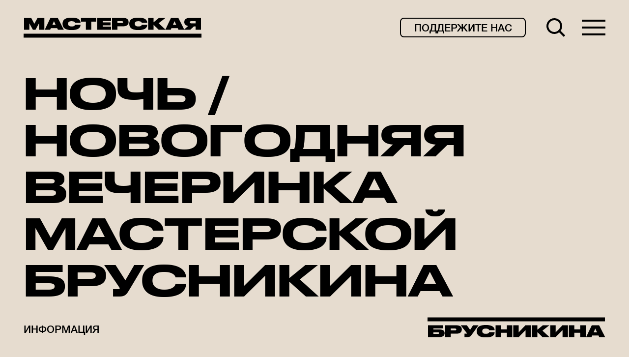

--- FILE ---
content_type: text/html; charset=utf-8
request_url: https://masterbrus.com/performances/noch-novogodnyaya
body_size: 11349
content:
<!doctype html>
<html lang="ru" itemscope="itemscope" itemtype="http://schema.org/WebSite">
	<head>
		
			<!-- Google Tag Manager -->
<script>(function(w,d,s,l,i){w[l]=w[l]||[];w[l].push({'gtm.start':
new Date().getTime(),event:'gtm.js'});var f=d.getElementsByTagName(s)[0],
j=d.createElement(s),dl=l!='dataLayer'?'&l='+l:'';j.async=true;j.src=
'https://www.googletagmanager.com/gtm.js?id='+i+dl;f.parentNode.insertBefore(j,f);
})(window,document,'script','dataLayer','GTM-W3NQN24');</script>
<!-- End Google Tag Manager -->

		
		<title>НОЧЬ / новогодняя вечеринка Мастерской Брусникина</title>
<meta charset="UTF-8" />
<meta name="viewport" content="width=device-width, maximum-scale=1, initial-scale=1, user-scalable=no" />
<meta http-equiv="X-UA-Compatible" content="IE=edge,chrome=1" />
<meta name="theme-color" content="#ffffff" />
<meta name="robots" content="index,follow" />
<meta name="keywords" content="" />
<meta name="description" content="Фестиваль длиной в вечер, в котором соединяются перформанс, музыка и современное искусство" />

<meta itemprop="name" content="НОЧЬ / новогодняя вечеринка Мастерской Брусникина" />
<meta itemprop="description" content="Фестиваль длиной в вечер, в котором соединяются перформанс, музыка и современное искусство" />
<meta itemprop="image" content="https://admin.masterbrus.com/storage/performance/74/regular_detail_image-72e99bf5af0af96306e77e161f6a9ba0.jpeg" />

<meta name="twitter:card" content="summary_large_image" />
<meta name="twitter:site" content="" />
<meta name="twitter:creator" content="" />
<meta name="twitter:title" content="НОЧЬ / новогодняя вечеринка Мастерской Брусникина" />
<meta name="twitter:description" content="Фестиваль длиной в вечер, в котором соединяются перформанс, музыка и современное искусство" />
<meta name="twitter:image" content="https://admin.masterbrus.com/storage/performance/74/regular_detail_image-72e99bf5af0af96306e77e161f6a9ba0.jpeg" />

<meta property="og:title" content="НОЧЬ / новогодняя вечеринка Мастерской Брусникина" />
<meta property="og:image" content="https://admin.masterbrus.com/storage/performance/74/regular_detail_image-72e99bf5af0af96306e77e161f6a9ba0.jpeg" />
<meta property="og:type" content="website" />
<meta property="og:url" content="https://masterbrus.com/performances/noch-novogodnyaya" />
<meta property="og:description" content="Фестиваль длиной в вечер, в котором соединяются перформанс, музыка и современное искусство" />
<meta property="og:site_name" content="Мастерская Брусникина" />
<meta property="og:locale" content="ru" />
<meta name="msapplication-TileColor" content="#ffffff" />

		<link rel="apple-touch-icon" sizes="180x180" href="/apple-touch-icon.png">
<link rel="icon" type="image/png" sizes="32x32" href="/favicon-32x32.png">
<link rel="icon" type="image/png" sizes="16x16" href="/favicon-16x16.png">
<link rel="manifest" href="/site.webmanifest">
<link rel="mask-icon" href="/safari-pinned-tab.svg" color="#5bbad5">
<link rel="shortcut icon" href="/public/favicon.ico">
<meta name="msapplication-config" content="/browserconfig.xml">

		
			<link rel="stylesheet" type="text/css" href="/public/assets/application-97113337ab5389d69d7d.css"/>
		
		<!-- Facebook Pixel Code -->
<script>
  !function(f,b,e,v,n,t,s)
  {if(f.fbq)return;n=f.fbq=function(){n.callMethod?
  n.callMethod.apply(n,arguments):n.queue.push(arguments)};
  if(!f._fbq)f._fbq=n;n.push=n;n.loaded=!0;n.version='2.0';
  n.queue=[];t=b.createElement(e);t.async=!0;
  t.src=v;s=b.getElementsByTagName(e)[0];
  s.parentNode.insertBefore(t,s)}(window, document,'script',
  'https://connect.facebook.net/en_US/fbevents.js');
  fbq('init', '2217816844934947');
  fbq('track', 'PageView');
</script>
<noscript><img height="1" width="1" style="display:none"
  src="https://www.facebook.com/tr?id=2217816844934947&ev=PageView&noscript=1"
/></noscript>
<!-- End Facebook Pixel Code -->

		<script type="text/javascript" src="/public/assets/modernizr.js" async="async"></script>
<script src="https://ajax.googleapis.com/ajax/libs/jquery/1.11.3/jquery.min.js"></script>
<script src="https://masterbrus.edinoepole.ru/api/v1/script.js" type="text/javascript"></script>
<script async src="https://widgetapps.cultserv.ru/js/widgetloader.js" type="text/javascript"></script>
<script>
function waitFor(variable, callback) {
	if (window[variable]) {
		callback()
		return
	}
	var interval = setInterval(function() {
		if (window[variable]) {
			clearInterval(interval)
			callback()
		}
	}, 2000)
}

waitFor('pnwidget', function() {
	pnwidget.init({ sendLink: false, init: { promote: 'mbrusnikin' } })
})
</script>
<link rel="stylesheet" href="//s3.intickets.ru/intickets.min.css">
<script src="//s3.intickets.ru/intickets.min.js"></script>

		<script type="text/javascript" id="unitellerWidgetScript" src="https://widget.uniteller.ru/js/widget/widget.js"></script>

		<meta name="state" content="%7B%22main%22%3Anull%2C%22news%22%3A%7B%22data%22%3Anull%2C%22entries%22%3A%7B%7D%7D%2C%22tags%22%3A%7B%22entries%22%3A%7B%7D%7D%2C%22performances%22%3A%7B%22data%22%3Anull%2C%22category_name%22%3A%22%22%2C%22entries%22%3A%7B%22noch-novogodnyaya%22%3A%7B%22id%22%3A%22noch-novogodnyaya%22%2C%22name%22%3A%22%D0%9D%D0%9E%D0%A7%D0%AC%20%2F%20%D0%BD%D0%BE%D0%B2%D0%BE%D0%B3%D0%BE%D0%B4%D0%BD%D1%8F%D1%8F%20%D0%B2%D0%B5%D1%87%D0%B5%D1%80%D0%B8%D0%BD%D0%BA%D0%B0%20%D0%9C%D0%B0%D1%81%D1%82%D0%B5%D1%80%D1%81%D0%BA%D0%BE%D0%B9%20%D0%91%D1%80%D1%83%D1%81%D0%BD%D0%B8%D0%BA%D0%B8%D0%BD%D0%B0%22%2C%22title%22%3A%22%D0%A4%D0%B5%D1%81%D1%82%D0%B8%D0%B2%D0%B0%D0%BB%D1%8C%20%D0%B4%D0%BB%D0%B8%D0%BD%D0%BE%D0%B9%20%D0%B2%20%D0%B2%D0%B5%D1%87%D0%B5%D1%80%2C%20%D0%B2%20%D0%BA%D0%BE%D1%82%D0%BE%D1%80%D0%BE%D0%BC%20%D1%81%D0%BE%D0%B5%D0%B4%D0%B8%D0%BD%D1%8F%D1%8E%D1%82%D1%81%D1%8F%20%D0%BF%D0%B5%D1%80%D1%84%D0%BE%D1%80%D0%BC%D0%B0%D0%BD%D1%81%2C%20%D0%BC%D1%83%D0%B7%D1%8B%D0%BA%D0%B0%20%D0%B8%20%D1%81%D0%BE%D0%B2%D1%80%D0%B5%D0%BC%D0%B5%D0%BD%D0%BD%D0%BE%D0%B5%20%D0%B8%D1%81%D0%BA%D1%83%D1%81%D1%81%D1%82%D0%B2%D0%BE%22%2C%22duration%22%3A150%2C%22directors%22%3Anull%2C%22age_limit%22%3A18%2C%22image%22%3A%22https%3A%2F%2Fadmin.masterbrus.com%2Fstorage%2Fperformance%2F74%2Fregular_detail_image-72e99bf5af0af96306e77e161f6a9ba0.jpeg%22%2C%22image_thumb%22%3A%22https%3A%2F%2Fadmin.masterbrus.com%2Fstorage%2Fperformance%2F74%2Fthumb_detail_image-72e99bf5af0af96306e77e161f6a9ba0.jpeg%22%2C%22images%22%3A%5B%5D%2C%22description%22%3A%22%3Cp%3E%3Cem%3E%D0%9F%D1%80%D0%BE%D0%B3%D1%80%D0%B0%D0%BC%D0%BC%D0%B0%3A%3C%2Fem%3E%3C%2Fp%3E%5Cr%5Cn%5Cr%5Cn%3Cp%3E%3Cb%3E%D0%9D%D0%9E%D0%A7%D0%AC%20%D0%9F%D0%95%D0%A0%D0%95%D0%94%20%D0%A0%D0%9E%D0%96%D0%94%D0%95%D0%A1%D0%A2%D0%92%D0%9E%D0%9C%3C%2Fb%3E%3C%2Fp%3E%5Cr%5Cn%5Cr%5Cn%3Cp%3E%D0%A5%D0%B8%D0%BF%D1%85%D0%BE%D1%80%D1%80%D0%BE%D1%80%3C%2Fp%3E%5Cr%5Cn%5Cr%5Cn%3Cp%3E%D0%9E%D0%B3%D0%BD%D0%B5%D0%BD%D0%BD%D1%8B%D0%B9%20%D1%85%D0%B8%D0%BF-%D1%85%D0%BE%D0%BF%20%D0%BF%D0%BE%20%D0%BC%D0%BE%D1%82%D0%B8%D0%B2%D0%B0%D0%BC%20%D0%BE%D0%B4%D0%BD%D0%BE%D0%B3%D0%BE%20%D0%B8%D0%B7%20%D1%81%D0%B0%D0%BC%D1%8B%D1%85%20%D0%B8%D0%B7%D0%B2%D0%B5%D1%81%D1%82%D0%BD%D1%8B%D1%85%20%D0%BC%D0%B8%D1%81%D1%82%D0%B8%D1%87%D0%B5%D1%81%D0%BA%D0%B8%D1%85%20%D1%80%D0%B0%D1%81%D1%81%D0%BA%D0%B0%D0%B7%D0%BE%D0%B2%20%D0%93%D0%BE%D0%B3%D0%BE%D0%BB%D1%8F%20%D0%BE%D1%82%20%D0%B0%D1%80%D1%82%D0%B8%D1%81%D1%82%D0%BE%D0%B2%20%D0%9C%D0%B0%D1%81%D1%82%D0%B5%D1%80%D1%81%D0%BA%D0%BE%D0%B9%20%D0%91%D1%80%D1%83%D1%81%D0%BD%D0%B8%D0%BA%D0%B8%D0%BD%D0%B0%20%D0%94%D0%B0%D0%BD%D0%B8%D0%B8%D0%BB%D0%B0%20%D0%93%D0%B0%D0%B7%D0%B8%D0%B7%D1%83%D0%BB%D0%BB%D0%B8%D0%BD%D0%B0%20%D0%B8%20%D0%A0%D0%BE%D0%B4%D0%B8%D0%BE%D0%BD%D0%B0%20%D0%94%D0%BE%D0%BB%D0%B3%D0%B8%D1%80%D0%B5%D0%B2%D0%B0%3C%2Fp%3E%5Cr%5Cn%5Cr%5Cn%3Cp%3E%3Cb%3EGLS%3C%2Fb%3E%3C%2Fp%3E%5Cr%5Cn%5Cr%5Cn%3Cp%3E%D0%9D%D0%B0%D0%BA%D0%B0%D0%BD%D1%83%D0%BD%D0%B5%20%D0%B2%D1%8B%D1%85%D0%BE%D0%B4%D0%B0%20%D0%BD%D0%BE%D0%B2%D0%BE%D0%B3%D0%BE%20%D0%B0%D0%BB%D1%8C%D0%B1%D0%BE%D0%BC%D0%B0%20%D0%B2%20%D0%BF%D1%80%D0%BE%D1%88%D0%BB%D0%BE%D0%BC%20%D0%B2%D0%BE%D0%BA%D0%B0%D0%BB%D0%B8%D1%81%D1%82%20%D1%85%D0%B0%D1%80%D0%B4%D0%BA%D0%BE%D1%80-%D0%B3%D1%80%D1%83%D0%BF%D0%BF%D1%8B%20%D0%B8%20%D1%80%D0%B5%D0%B7%D0%B8%D0%B4%D0%B5%D0%BD%D1%82%20%26laquo%3B%D0%A0%D0%B0%D0%B1%D0%B8%D1%86%D1%8B%26raquo%3B%2C%20%D0%B0%20%D1%81%D0%B5%D0%B9%D1%87%D0%B0%D1%81%20%D1%8D%D0%BB%D0%B5%D0%BA%D1%82%D1%80%D0%BE%D0%BD%D0%BD%D1%8B%D0%B9%20%D0%BC%D1%83%D0%B7%D1%8B%D0%BA%D0%B0%D0%BD%D1%82%20GLS%20%D0%B2%D1%8B%D1%81%D1%82%D1%83%D0%BF%D0%B8%D1%82%20%D0%B2%D0%B6%D0%B8%D0%B2%D1%83%D1%8E%20%D1%81%D0%BE%20%D1%81%D0%BF%D0%B5%D1%86%D0%B8%D0%B0%D0%BB%D1%8C%D0%BD%D0%BE%D0%B9%20%D0%BF%D1%80%D0%BE%D0%B3%D1%80%D0%B0%D0%BC%D0%BC%D0%BE%D0%B9.%20%D0%A1%D1%82%D0%BE%D0%B8%D1%82%20%D0%B3%D0%BE%D1%82%D0%BE%D0%B2%D0%B8%D1%82%D1%8C%D1%81%D1%8F%20%D0%BA%20%D0%B8%D0%BD%D0%B4%D1%83%D1%81%D1%82%D1%80%D0%B8%D0%B0%D0%BB%D1%8C%D0%BD%D0%BE%D0%BC%D1%83%20%D0%B8%20%D1%81%D1%8B%D1%80%D0%BE%D0%BC%D1%83%20%D0%B7%D0%B2%D1%83%D0%BA%D1%83%2C%20%D0%BA%D0%BE%D1%82%D0%BE%D1%80%D1%8B%D0%B9%20%D1%81%D0%BB%D1%8B%D1%88%D0%B5%D0%BD%2C%20%D0%BD%D0%B0%D0%BF%D1%80%D0%B8%D0%BC%D0%B5%D1%80%2C%20%D0%BD%D0%B0%20%D1%81%D0%B1%D0%BE%D1%80%D0%BD%D0%B8%D0%BA%D0%B5%20%D0%BA%D0%B0%D1%81%D1%81%D0%B5%D1%82%D0%BD%D0%BE%D0%B3%D0%BE%20%D0%BB%D0%B5%D0%B9%D0%B1%D0%BB%D0%B0%20Clan%20Destine%20Records%20(Glasgow%2C%20UK)%2C%20%D0%BD%D0%BE%20%D0%B4%D0%BB%D1%8F%20%D1%81%D1%8E%D1%80%D0%BF%D1%80%D0%B8%D0%B7%D0%BE%D0%B2%20%D1%82%D0%BE%D0%B6%D0%B5%20%D0%BD%D0%B0%D0%B4%D0%BE%20%D0%BE%D1%81%D1%82%D0%B0%D0%B2%D0%B8%D1%82%D1%8C%20%D0%BC%D0%B5%D1%81%D1%82%D0%BE.%3C%2Fp%3E%5Cr%5Cn%5Cr%5Cn%3Cp%3E%3Cstrong%3EAlexei%20Borisov%2F%D0%90%D0%BB%D0%B5%D0%BA%D1%81%D0%B5%D0%B9%20%D0%91%D0%BE%D1%80%D0%B8%D1%81%D0%BE%D0%B2%3C%2Fstrong%3E%3C%2Fp%3E%5Cr%5Cn%5Cr%5Cn%3Cp%3E%D0%92%20%D0%BD%D0%B0%D1%87%D0%B0%D0%BB%D0%B5%20%D0%B2%D0%B5%D1%87%D0%B5%D1%80%D0%B0%20%D0%BC%D1%83%D0%B7%D1%8B%D0%BA%D0%B0%D0%BD%D1%82%20%D0%90%D0%BB%D0%B5%D0%BA%D1%81%D0%B5%D0%B9%20%D0%91%D0%BE%D1%80%D0%B8%D1%81%D0%BE%D0%B2%20%D0%B2%D1%8B%D1%81%D1%82%D1%83%D0%BF%D0%B8%D1%82%20%D1%81%26nbsp%3B%D1%81%D0%BE%D0%BB%D1%8C%D0%BD%D0%BE%D0%B9%20%D0%BF%D1%80%D0%BE%D0%B3%D1%80%D0%B0%D0%BC%D0%BC%D0%BE%D0%B9.%3C%2Fp%3E%5Cr%5Cn%5Cr%5Cn%3Cp%3E%3Cb%3E%D0%92%D1%8B%D1%81%D1%82%D0%B0%D0%B2%D0%BA%D0%B0%20untitled%3C%2Fb%3E%3C%2Fp%3E%5Cr%5Cn%5Cr%5Cn%3Cp%3E%D0%92%20%D0%B1%D0%BB%D0%B8%D0%B7%D0%BA%D0%B8%D0%B9%20%D0%BA%D1%80%D1%83%D0%B3%20%D0%B4%D1%80%D1%83%D0%B7%D0%B5%D0%B9%20%D0%9C%D0%B0%D1%81%D1%82%D0%B5%D1%80%D1%81%D0%BA%D0%BE%D0%B9%20%D0%91%D1%80%D1%83%D1%81%D0%BD%D0%B8%D0%BA%D0%B8%D0%BD%D0%B0%20%D0%B2%D1%81%D0%B5%D0%B3%D0%B4%D0%B0%20%D0%B2%D1%85%D0%BE%D0%B4%D0%B8%D0%BB%D0%B8%20%D1%85%D1%83%D0%B4%D0%BE%D0%B6%D0%BD%D0%B8%D0%BA%D0%B8.%20%D0%94%D0%BB%D1%8F%20%D0%B2%D1%8B%D1%81%D1%82%D0%B0%D0%B2%D0%BE%D1%87%D0%BD%D0%BE%D0%B3%D0%BE%20%D0%BF%D1%80%D0%BE%D0%B5%D0%BA%D1%82%D0%B0%20%D0%B2%20%D0%91%D0%BE%D1%8F%D1%80%D1%81%D0%BA%D0%B8%D1%85%20%D0%9F%D0%B0%D0%BB%D0%B0%D1%82%D0%B0%D1%85%20%D0%B1%D1%8B%D0%BB%D0%B8%20%D0%BE%D1%82%D0%BE%D0%B1%D1%80%D0%B0%D0%BD%D1%8B%20%D1%80%D0%B0%D0%B1%D0%BE%D1%82%D1%8B%2C%20%D0%BA%D0%BE%D1%82%D0%BE%D1%80%D1%8B%D0%B5%20%D0%BE%D0%B1%D1%8A%D0%B5%D0%B4%D0%B8%D0%BD%D1%8F%D1%8E%D1%82%20%D1%82%D0%B5%D0%BC%D1%8B%20%D0%BE%D0%BF%D1%83%D1%81%D1%82%D0%B5%D0%B2%D1%88%D0%B5%D0%B3%D0%BE%20%D0%BE%D1%81%D1%82%D0%B0%D0%B2%D0%BB%D0%B5%D0%BD%D0%BD%D0%BE%D0%B3%D0%BE%20%D0%BF%D1%80%D0%BE%D1%81%D1%82%D1%80%D0%B0%D0%BD%D1%81%D1%82%D0%B2%D0%B0%2C%20%D0%BF%D1%80%D0%BE%D0%B4%D0%BE%D0%BB%D0%B6%D0%B0%D1%8E%D1%89%D0%B5%D0%B3%D0%BE%20%D1%81%D1%83%D1%89%D0%B5%D1%81%D1%82%D0%B2%D0%BE%D0%B2%D0%B0%D1%82%D1%8C%20%D0%B2%20%D0%B8%D0%BD%D0%BE%D0%BC%20%D0%B8%D0%B7%D0%BC%D0%B5%D1%80%D0%B5%D0%BD%D0%B8%D0%B8%3A%20%D1%81%D1%82%D1%80%D0%B0%D0%BD%D0%BD%D1%8B%D0%B9%20%D0%BB%D0%B5%D1%81%2C%20%D1%81%D1%82%D0%B5%D1%80%D1%82%D1%8B%D0%B5%20%D0%B8%D0%BB%D0%B8%20%D1%81%D0%BA%D1%80%D1%8B%D1%82%D1%8B%D0%B5%20%D1%81%D0%BE%D0%BE%D0%B1%D1%89%D0%B5%D0%BD%D0%B8%D1%8F%20%D0%B2%20%D0%BF%D0%B5%D1%80%D0%B5%D0%BF%D0%B8%D1%81%D0%BA%D0%B5%2C%20%D0%BF%D1%80%D0%B5%D0%B4%D0%BC%D0%B5%D1%82%D1%8B%2C%20%D0%BE%D1%81%D1%82%D0%B0%D0%B2%D0%BB%D0%B5%D0%BD%D0%BD%D1%8B%D0%B5%20%D0%BA%D0%B5%D0%BC-%D1%82%D0%BE%2C%20%D0%BA%D0%BE%D1%82%D0%BE%D1%80%D1%8B%D0%B5%20%D0%B8%D0%B3%D1%80%D0%B0%D1%8E%D1%82%20%D1%81%20%D1%87%D1%83%D0%B2%D1%81%D1%82%D0%B2%D0%B0%D0%BC%D0%B8%20%D0%B7%D1%80%D0%B8%D1%82%D0%B5%D0%BB%D1%8F%20%D0%B8%20%D0%B7%D0%B0%D1%81%D1%82%D0%B0%D0%B2%D0%BB%D1%8F%D1%8E%D1%82%20%D0%BF%D0%BE-%D0%BD%D0%BE%D0%B2%D0%BE%D0%BC%D1%83%20%D0%B2%D0%B7%D0%B3%D0%BB%D1%8F%D0%BD%D1%83%D1%82%D1%8C%20%D0%BD%D0%B0%20%D0%BF%D1%80%D0%B8%D0%B2%D1%8B%D1%87%D0%BD%D0%BE%D0%B5.%3C%2Fp%3E%5Cr%5Cn%5Cr%5Cn%3Cp%3E%D0%94%D0%B0%D0%BD%D0%B8%D0%B8%D0%BB%20%D0%93%D0%B0%D0%B7%D0%B8%D0%B7%D1%83%D0%BB%D0%BB%D0%B8%D0%BD%3A%20%26laquo%3B%D0%9E%D0%BF%D1%80%D0%B5%D0%B4%D0%B5%D0%BB%D0%B5%D0%BD%D0%BD%D0%BE%20%D1%8D%D1%82%D0%BE%20%D0%B8%D1%81%D1%82%D0%BE%D1%80%D0%B8%D1%8F%20%D0%BF%D1%80%D0%BE%20%D1%87%D1%82%D0%BE-%D1%82%D0%BE%20%D0%BE%D0%BF%D1%83%D1%81%D1%82%D0%B5%D0%B2%D1%88%D0%B5%D0%B5%20%D0%B8%20%D0%BF%D0%BE%D0%BA%D0%B8%D0%BD%D1%83%D1%82%D0%BE%D0%B5%2C%20%D0%BD%D0%BE%20%D0%BF%D1%80%D0%BE%D0%B4%D0%BE%D0%BB%D0%B6%D0%B0%D1%8E%D1%89%D0%B5%D0%B5%20%D1%81%D1%83%D1%89%D0%B5%D1%81%D1%82%D0%B2%D0%BE%D0%B2%D0%B0%D1%82%D1%8C%2C%20%D0%BF%D1%83%D1%81%D1%82%D1%8C%20%D0%B8%20%D0%BD%D0%B5%20%D0%B2%20%D0%BF%D0%BE%D0%BB%D0%BD%D0%BE%D0%BC%20%D0%BE%D0%B1%D1%8A%D1%91%D0%BC%D0%B5.%20%D0%94%D0%BB%D1%8F%20%D0%BC%D0%B5%D0%BD%D1%8F%20%D0%BF%D1%80%D0%BE%D1%81%D1%82%D1%80%D0%B0%D0%BD%D1%81%D1%82%D0%B2%D0%BE%20%D0%91%D0%BE%D1%8F%D1%80%D1%81%D0%BA%D0%B8%D1%85%20%D0%9F%D0%B0%D0%BB%D0%B0%D1%82%20%D0%BE%D0%B3%D1%80%D0%BE%D0%BC%D0%BD%D0%BE%D0%B5%2C%20%D0%BD%D0%BE%20%D0%BC%D0%BD%D0%B5%20%D0%BD%D1%80%D0%B0%D0%B2%D0%B8%D1%82%D1%81%D1%8F%20%D0%B8%D0%B4%D0%B5%D1%8F%20%D0%B2%D1%8B%D1%81%D1%82%D0%B0%D0%B2%D0%BB%D1%8F%D1%82%D1%8C%20%D1%82%D0%B0%D0%BC%20%D0%BE%D0%B1%D1%8A%D0%B5%D0%BA%D1%82%D1%8B%2C%20%D0%BA%D0%BE%D1%82%D0%BE%D1%80%D1%8B%D0%B5%20%D0%BD%D0%B5%20%D0%B1%D1%83%D0%B4%D1%83%D1%82%20%D0%B7%D0%B0%D0%BF%D0%BE%D0%BB%D0%BD%D1%8F%D1%82%D1%8C%20%D0%BA%D0%BE%D0%BC%D0%BD%D0%B0%D1%82%D1%8B%2C%20%D1%81%D0%BE%D1%85%D1%80%D0%B0%D0%BD%D1%8F%D1%8F%20%D0%B8%D1%85%20%D0%BE%D0%B1%D1%8A%D0%B5%D0%BC%20%D0%B8%20%D0%BF%D1%83%D1%81%D1%82%D0%BE%D1%82%D1%83.%20%D0%9A%D1%80%D0%BE%D0%BC%D0%B5%20%D1%8D%D1%82%D0%BE%D0%B3%D0%BE%2C%20%D0%B1%D1%8B%D0%BB%D0%BE%20%D0%B2%D0%B0%D0%B6%D0%BD%D0%BE%20%D0%B7%D0%B0%D0%BD%D1%8F%D1%82%D1%8C%20%D1%8D%D1%82%D0%BE%D1%82%20%D0%BE%D0%B1%D1%8A%D0%B5%D0%BA%D1%82%20%D1%81%D0%B2%D0%B5%D1%82%D0%BE%D0%BC%2C%20%D0%BF%D1%80%D0%B8%20%D1%8D%D1%82%D0%BE%D0%BC%20%D0%BD%D0%B5%20%D0%BD%D0%B0%D1%80%D1%83%D1%88%D0%B0%D1%8F%20%D0%B8%D0%BB%D0%B8%20%D0%B6%D0%B5%20%D0%BD%D0%B0%D0%BE%D0%B1%D0%BE%D1%80%D0%BE%D1%82%20%D0%BF%D0%BE%D0%B4%D1%81%D0%B2%D0%B5%D1%87%D0%B8%D0%B2%D0%B0%D1%8F%20%D0%BF%D1%83%D1%81%D1%82%D0%BE%D1%82%D1%83%20%D0%B2%D0%BE%D0%BA%D1%80%D1%83%D0%B3%20%D0%BD%D0%B5%D0%B3%D0%BE.%20%D0%92%D1%81%D0%B5%20%D0%B6%D0%B5%20%D1%8D%D1%82%D0%BE%20%D0%B8%D1%81%D1%82%D0%BE%D1%80%D0%B8%D1%8F%20%D0%BD%D0%B5%20%D0%BF%D1%80%D0%BE%20%D0%BE%D0%BA%D0%BE%D0%BD%D1%87%D0%B0%D0%BD%D0%B8%D0%B5%2C%20%D0%B0%20%D0%BF%D1%80%D0%BE%20%D0%BD%D0%B0%D1%87%D0%B0%D0%BB%D0%BE%26raquo%3B.%3C%2Fp%3E%5Cr%5Cn%5Cr%5Cn%3Cp%3E%D0%9A%D1%83%D1%80%D0%B0%D1%82%D0%BE%D1%80%D1%8B%20%D0%B2%D1%8B%D1%81%D1%82%D0%B0%D0%B2%D0%BA%D0%B8%3A%26nbsp%3B%D0%96%D0%B0%D0%BD%D0%BD%D0%B0%20%D0%91%D0%BE%D0%B1%D1%80%D0%B0%D0%BA%D0%BE%D0%B2%D0%B0%2C%20%D0%BF%D1%80%D0%B5%D0%BF%D0%BE%D0%B4%D0%B0%D0%B2%D0%B0%D1%82%D0%B5%D0%BB%D1%8C%20MSCA%2C%20%D0%B8%26nbsp%3B%D0%94%D0%B0%D0%BD%D0%B8%D0%B8%D0%BB%20%D0%93%D0%B0%D0%B7%D0%B8%D0%B7%D1%83%D0%BB%D0%BB%D0%B8%D0%BD%2C%20%D0%B0%D1%80%D1%82%D0%B8%D1%81%D1%82%20%D0%9C%D0%B0%D1%81%D1%82%D0%B5%D1%80%D1%81%D0%BA%D0%BE%D0%B9%20%D0%91%D1%80%D1%83%D1%81%D0%BD%D0%B8%D0%BA%D0%B8%D0%BD%D0%B0%3C%2Fp%3E%5Cr%5Cn%5Cr%5Cn%3Cp%3E%D0%A3%D1%87%D0%B0%D1%81%D1%82%D0%BD%D0%B8%D0%BA%D0%B8%3A%20%D0%9D%D0%B8%D0%BA%D0%B8%D1%82%D0%B0%20%D0%90%D0%B2%D0%B5%D1%80%D0%BA%D0%B8%D0%BD%2C%20%D0%95%D0%BA%D0%B0%D1%82%D0%B5%D1%80%D0%B8%D0%BD%D0%B0%20%D0%A5%D0%B0%D0%BC%D0%B8%D1%82%D0%BE%D0%B2%D0%B0%2C%20%D0%94%D0%B5%D0%BD%D0%B8%D1%81%20%D0%91%D1%83%D0%B4%D0%B8%D0%BB%D0%BE%D0%B2%2C%20%D0%9C%D0%B0%D1%80%D0%B3%D0%B0%D1%80%D0%B8%D1%82%D0%B0%20%D0%96%D1%83%D1%80%D0%B0%D0%B2%D0%BB%D0%B5%D0%B2%D0%B0%2C%20%D0%95%D0%BB%D0%B5%D0%BD%D0%B0%20%D0%9A%D0%BE%D0%BB%D1%8C%D1%86%D0%BE%D0%B2%D0%B0%2C%20%D0%90%D0%BD%D0%B0%D1%81%D1%82%D0%B0%D1%81%D0%B8%D1%8F%20%D0%9B%D0%B8%D1%82%D0%B2%D0%B8%D0%BD%D0%BE%D0%B2%D0%B0%2C%20%D0%9D%D0%B8%D0%BA%D0%B8%D1%82%D0%B0%20%D0%A1%D0%B5%D0%B2%D0%B0%D1%81%D1%82%D1%8C%D1%8F%D0%BD%D0%BE%D0%B2%2C%20%D0%92%D0%B0%D1%80%D0%B2%D0%B0%D1%80%D0%B0%20%D0%A1%D0%B8%D0%BB%D0%B0%D0%BD%D1%82%D1%8C%D0%B5%D0%B2%D0%B0%2C%20%D0%90%D0%BB%D0%B5%D0%BA%D1%81%D0%B0%D0%BD%D0%B4%D1%80%20%D0%A8%D0%B0%D0%BC%D0%B5%D0%B5%D0%B2%3C%2Fp%3E%5Cr%5Cn%22%2C%22performance_sponsors%22%3A%5B%5D%2C%22share%22%3A%7B%22title%22%3A%22%D0%9D%D0%9E%D0%A7%D0%AC%20%2F%20%D0%BD%D0%BE%D0%B2%D0%BE%D0%B3%D0%BE%D0%B4%D0%BD%D1%8F%D1%8F%20%D0%B2%D0%B5%D1%87%D0%B5%D1%80%D0%B8%D0%BD%D0%BA%D0%B0%20%D0%9C%D0%B0%D1%81%D1%82%D0%B5%D1%80%D1%81%D0%BA%D0%BE%D0%B9%20%D0%91%D1%80%D1%83%D1%81%D0%BD%D0%B8%D0%BA%D0%B8%D0%BD%D0%B0%22%2C%22description%22%3A%22%D0%A4%D0%B5%D1%81%D1%82%D0%B8%D0%B2%D0%B0%D0%BB%D1%8C%20%D0%B4%D0%BB%D0%B8%D0%BD%D0%BE%D0%B9%20%D0%B2%20%D0%B2%D0%B5%D1%87%D0%B5%D1%80%2C%20%D0%B2%20%D0%BA%D0%BE%D1%82%D0%BE%D1%80%D0%BE%D0%BC%20%D1%81%D0%BE%D0%B5%D0%B4%D0%B8%D0%BD%D1%8F%D1%8E%D1%82%D1%81%D1%8F%20%D0%BF%D0%B5%D1%80%D1%84%D0%BE%D1%80%D0%BC%D0%B0%D0%BD%D1%81%2C%20%D0%BC%D1%83%D0%B7%D1%8B%D0%BA%D0%B0%20%D0%B8%20%D1%81%D0%BE%D0%B2%D1%80%D0%B5%D0%BC%D0%B5%D0%BD%D0%BD%D0%BE%D0%B5%20%D0%B8%D1%81%D0%BA%D1%83%D1%81%D1%81%D1%82%D0%B2%D0%BE%22%2C%22image%22%3A%22https%3A%2F%2Fadmin.masterbrus.com%2Fstorage%2Fperformance%2F74%2Fregular_detail_image-72e99bf5af0af96306e77e161f6a9ba0.jpeg%22%2C%22image_thumb%22%3A%22https%3A%2F%2Fadmin.masterbrus.com%2Fstorage%2Fperformance%2F74%2Fthumb_detail_image-72e99bf5af0af96306e77e161f6a9ba0.jpeg%22%7D%2C%22sponsor_categories%22%3A%5B%5D%2C%22creative_team%22%3A%5B%5D%2C%22actors%22%3A%5B%5D%2C%22articles%22%3A%5B%5D%2C%22related_performances%22%3A%5B%7B%22id%22%3A%22chaika-oratoria%22%2C%22name%22%3A%22%D0%A7%D0%B0%D0%B9%D0%BA%D0%B0.%20%D0%9E%D1%80%D0%B0%D1%82%D0%BE%D1%80%D0%B8%D1%8F%22%2C%22title%22%3A%22%D0%A1%D0%BF%D0%B5%D0%BA%D1%82%D0%B0%D0%BA%D0%BB%D1%8C%20%D1%81%D1%82%D1%83%D0%B4%D0%B5%D0%BD%D1%82%D0%BE%D0%B2%204%20%D0%BA%D1%83%D1%80%D1%81%D0%B0%20%D0%A8%D0%BA%D0%BE%D0%BB%D1%8B-%D1%81%D1%82%D1%83%D0%B4%D0%B8%D0%B8%20%D0%9C%D0%A5%D0%90%D0%A2%20%D0%BF%D0%BE%20%D0%BF%D1%8C%D0%B5%D1%81%D0%B5%20%D0%90%D0%BD%D1%82%D0%BE%D0%BD%D0%B0%20%D0%A7%D0%B5%D1%85%D0%BE%D0%B2%D0%B0%20%C2%AB%D0%A7%D0%B0%D0%B9%D0%BA%D0%B0%C2%BB%22%2C%22directors%22%3A%5B%22%D0%9D%D0%B0%D1%82%D0%B0%D0%BB%D1%8C%D1%8F%20%D0%92%D0%BE%D0%BB%D0%BE%D1%88%D0%B8%D0%BD%D0%B0%22%5D%2C%22image%22%3A%22https%3A%2F%2Fadmin.masterbrus.com%2Fstorage%2Fperformance%2F40%2Fregular_preview_image-613d59e8fb57e484ee027d033ca8d8d2.jpg%22%2C%22image_thumb%22%3A%22https%3A%2F%2Fadmin.masterbrus.com%2Fstorage%2Fperformance%2F40%2Fthumb_preview_image-613d59e8fb57e484ee027d033ca8d8d2.jpg%22%2C%22upcoming_dates%22%3A%5B%5D%7D%2C%7B%22id%22%3A%22kogti%22%2C%22name%22%3A%22%D0%9A%D0%BE%D0%B3%D1%82%D0%B8%20%D0%B2%20%D0%BF%D0%B5%D1%87%D0%B5%D0%BD%D1%8C%20(%D0%BD%D0%B8%D0%BA%D1%82%D0%BE%20%D0%BD%D0%B5%20%D0%B2%D0%B5%D1%87%D0%B5%D0%BD)%22%2C%22title%22%3A%22%D0%9A%D0%BE%D0%BC%D0%B8%D0%BA%D1%81-%D1%84%D0%B0%D0%BD%D1%82%D0%B0%D1%81%D0%BC%D0%B0%D0%B3%D0%BE%D1%80%D0%B8%D1%8F%20%D0%BF%D0%BE%20%D0%BF%D1%8C%D0%B5%D1%81%D0%B5%20%D0%AE%D1%80%D0%B8%D1%8F%20strike%20%D0%9A%D0%BB%D0%B0%D0%B2%D0%B4%D0%B8%D0%B5%D0%B2%D0%B0%22%2C%22directors%22%3A%5B%22%D0%A1%D0%B5%D1%80%D0%B3%D0%B5%D0%B9%20%D0%9A%D0%B0%D1%80%D0%B0%D0%B1%D0%B0%D0%BD%D1%8C%22%5D%2C%22image%22%3Anull%2C%22image_thumb%22%3Anull%2C%22upcoming_dates%22%3A%5B%5D%7D%5D%2C%22performance_schedules%22%3A%5B%5D%7D%7D%7D%2C%22seo%22%3A%7B%22description%22%3A%22%D0%A4%D0%B5%D1%81%D1%82%D0%B8%D0%B2%D0%B0%D0%BB%D1%8C%20%D0%B4%D0%BB%D0%B8%D0%BD%D0%BE%D0%B9%20%D0%B2%20%D0%B2%D0%B5%D1%87%D0%B5%D1%80%2C%20%D0%B2%20%D0%BA%D0%BE%D1%82%D0%BE%D1%80%D0%BE%D0%BC%20%D1%81%D0%BE%D0%B5%D0%B4%D0%B8%D0%BD%D1%8F%D1%8E%D1%82%D1%81%D1%8F%20%D0%BF%D0%B5%D1%80%D1%84%D0%BE%D1%80%D0%BC%D0%B0%D0%BD%D1%81%2C%20%D0%BC%D1%83%D0%B7%D1%8B%D0%BA%D0%B0%20%D0%B8%20%D1%81%D0%BE%D0%B2%D1%80%D0%B5%D0%BC%D0%B5%D0%BD%D0%BD%D0%BE%D0%B5%20%D0%B8%D1%81%D0%BA%D1%83%D1%81%D1%81%D1%82%D0%B2%D0%BE%22%2C%22image%22%3A%22https%3A%2F%2Fadmin.masterbrus.com%2Fstorage%2Fperformance%2F74%2Fregular_detail_image-72e99bf5af0af96306e77e161f6a9ba0.jpeg%22%2C%22image_thumb%22%3A%22https%3A%2F%2Fadmin.masterbrus.com%2Fstorage%2Fperformance%2F74%2Fthumb_detail_image-72e99bf5af0af96306e77e161f6a9ba0.jpeg%22%7D%2C%22settings%22%3A%7B%22share%22%3A%7B%22title%22%3A%22%D0%9C%D0%B0%D1%81%D1%82%D0%B5%D1%80%D1%81%D0%BA%D0%B0%D1%8F%20%D0%91%D1%80%D1%83%D1%81%D0%BD%D0%B8%D0%BA%D0%B8%D0%BD%D0%B0%22%2C%22description%22%3A%22%D0%9C%D0%B0%D1%81%D1%82%D0%B5%D1%80%D1%81%D0%BA%D0%B0%D1%8F%20%D0%91%D1%80%D1%83%D1%81%D0%BD%D0%B8%D0%BA%D0%B8%D0%BD%D0%B0%20%E2%80%93%20%D0%BC%D0%BE%D0%BB%D0%BE%D0%B4%D0%BE%D0%B9%2C%20%D0%BD%D0%B5%D0%B7%D0%B0%D0%B2%D0%B8%D1%81%D0%B8%D0%BC%D1%8B%D0%B9%20%D1%82%D0%B5%D0%B0%D1%82%D1%80%2C%20%D1%81%D0%BE%D0%B7%D0%B4%D0%B0%D0%BD%D0%BD%D1%8B%D0%B9%20%D0%BD%D0%B0%20%D0%BE%D1%81%D0%BD%D0%BE%D0%B2%D0%B5%20%D0%BA%D1%83%D1%80%D1%81%D0%B0%20%D0%A8%D0%BA%D0%BE%D0%BB%D1%8B-%D1%81%D1%82%D1%83%D0%B4%D0%B8%D0%B8%20%D0%9C%D0%A5%D0%90%D0%A2%20%D0%BF%D0%BE%D0%B4%20%D1%80%D1%83%D0%BA%D0%BE%D0%B2%D0%BE%D0%B4%D1%81%D1%82%D0%B2%D0%BE%D0%BC%20%D0%94%D0%BC%D0%B8%D1%82%D1%80%D0%B8%D1%8F%20%D0%91%D1%80%D1%83%D1%81%D0%BD%D0%B8%D0%BA%D0%B8%D0%BD%D0%B0%22%2C%22image%22%3A%22https%3A%2F%2Fapi.masterbrus.com%2Fshare.png%22%7D%2C%22social%22%3A%7B%22facebook%22%3A%22https%3A%2F%2Fwww.facebook.com%2Fmasterskayabrusnikina%2F%22%2C%22instagram%22%3A%22https%3A%2F%2Fwww.instagram.com%2Fmasterskaya_brusnikina%2F%22%2C%22twitter%22%3A%22https%3A%2F%2Ftwitter.com%22%2C%22vkontakte%22%3A%22https%3A%2F%2Fvk.com%2Fbrusnikintsy%22%7D%7D%2C%22collective%22%3A%7B%22data%22%3Anull%2C%22entries%22%3A%7B%7D%7D%2C%22afisha%22%3A%7B%22data%22%3Anull%2C%22months%22%3Anull%2C%22activeMonth%22%3Anull%2C%22activeGroup%22%3A%22%22%7D%2C%22modal%22%3Afalse%2C%22common%22%3A%7B%22isMobile%22%3Afalse%2C%22isTablet%22%3Afalse%2C%22mainPageLoading%22%3Afalse%2C%22mainPageLoaded%22%3Afalse%2C%22menu%22%3Afalse%2C%22search%22%3Afalse%7D%2C%22contacts%22%3A%7B%22data%22%3Anull%7D%2C%22search%22%3Anull%7D" />
	</head>
	<body>
		<!-- Yandex.Metrika counter -->
<script type="text/javascript" >
   (function(m,e,t,r,i,k,a){m[i]=m[i]||function(){(m[i].a=m[i].a||[]).push(arguments)};
   m[i].l=1*new Date();
   for (var j = 0; j < document.scripts.length; j++) {if (document.scripts[j].src === r) { return; }}
   k=e.createElement(t),a=e.getElementsByTagName(t)[0],k.async=1,k.src=r,a.parentNode.insertBefore(k,a)})
   (window, document, "script", "https://mc.yandex.ru/metrika/tag.js", "ym");

   ym(93003102, "init", {
        clickmap:true,
        trackLinks:true,
        accurateTrackBounce:true,
        webvisor:true
   });
</script>
<noscript><div><img src="https://mc.yandex.ru/watch/93003102" style="position:absolute; left:-9999px;" alt="" /></div></noscript>
<!-- /Yandex.Metrika counter -->

		
			<!-- Google Tag Manager (noscript) -->
<noscript><iframe src="https://www.googletagmanager.com/ns.html?id=GTM-W3NQN24"
height="0" width="0" style="display:none;visibility:hidden"></iframe></noscript>
<!-- End Google Tag Manager (noscript) -->

		
		<div id="app-root" class="app-root"><div data-reactroot="" data-reactid="1" data-react-checksum="-1336595100"><div class="layout root" data-reactid="2"><!-- react-empty: 3 --><header class="layout-header" data-reactid="4"><div class="header fixed-top" data-reactid="5"><div class="d-flex flex-nowrap align-items-center header-container px-2 px-md-4 container-fluid" data-reactid="6"><a class="header-logo mr-auto" href="/" data-reactid="7"><span class="sr-only" data-reactid="8">Мастерская Брусникина</span><span class="icon icon-logo-part-1" data-reactid="9"><svg width="360px" height="41px" viewBox="0 0 360 41" data-reactid="10"><g fill="#000" fill-rule="evenodd" data-reactid="11"><path d="M0.993,25.008 L11.586,25.008 L11.586,11.768 L18.816,24.988 L24.1,24.988 L31.362,11.768 L31.362,24.988 L42,24.988 L42,1.007 L28.29,1.007 L21.76,12.933 L15.392,1.007 L0.992,1.007 L0.992,25.007 L0.993,25.008 Z M69.437,24.988 L81.4,24.988 L69.216,1.007 L54.3,1.007 L42.847,24.99 L53.76,24.99 L55.233,21.722 L67.933,21.722 L69.437,24.988 Z M58.177,15.1 L61.5,7.7 L64.89,15.1 L58.178,15.1 L58.177,15.1 Z M313.439,24.992 L325.399,24.992 L313.214,1.006 L298.3,1.006 L286.848,24.99 L297.76,24.99 L299.232,21.722 L311.932,21.722 L313.439,24.992 Z M302.173,15.1 L305.499,7.7 L308.899,15.1 L302.177,15.1 L302.173,15.1 Z M348,18.166 L348,24.989 L358.985,24.989 L358.985,1.005 L336.557,1.005 C328.047,1.005 325.257,4.883 325.257,9.149 L325.257,9.829 C325.257,13.544 327.722,16.389 333.067,17.422 L324.43,24.988 L337.353,24.988 L344.745,18.164 L348,18.164 L348,18.166 Z M348,11.966 L339.18,11.966 C337.194,11.966 336.396,10.996 336.396,9.801 L336.396,9.764 C336.396,8.599 337.163,7.598 339.146,7.598 L348,7.598 L348,11.962 L348,11.966 Z M273.388,24.99 L287.468,24.99 L273.226,11.864 L287.24,1.006 L274,1.006 L263,9.958 L263,1.006 L252.014,1.006 L252.014,24.99 L263,24.99 L263,14.9 L273.388,24.99 Z M200.955,18.008 C209.882,18.008 212.475,14.224 212.475,9.798 L212.475,9.085 C212.475,4.627 209.947,1.007 200.955,1.007 L179.005,1.007 L179.005,25 L189.993,25 L189.993,18 L200.955,18 L200.955,18.008 Z M189.993,7.6 L198.813,7.6 C200.666,7.6 201.34,8.378 201.34,9.443 L201.34,9.5 C201.34,10.535 200.666,11.343 198.812,11.343 L189.992,11.343 L189.992,7.6 L189.993,7.6 Z M149,1.006 L149,25 L176.994,25 L176.994,18.682 L160.01,18.682 L160.01,16 L176,16 L176,10 L160.01,10 L160.01,7.31 L176.99,7.31 L176.99,1.01 L149,1.01 L149,1.006 Z M115.994,8.516 L125.994,8.516 L125.994,24.99 L137,24.99 L137,8.516 L147,8.516 L147,1.006 L115.994,1.006 L115.994,8.516 Z M115.116,15.671 L115.116,14.993 L104.076,14.993 C103.976,15.543 103.403,18.329 97.163,18.329 C91.34,18.329 90.063,15.356 90.063,13.061 L90.063,12.674 C90.063,10.314 91.213,7.664 97.133,7.664 C103.245,7.664 103.917,10.41 104.079,10.994 L115.117,10.994 L115.117,10.541 C115.082,7.211 113.067,0.491 97.867,0.491 L96.683,0.491 C80.971,0.491 78.923,7.631 78.923,12.479 L78.923,13.449 C78.923,18.232 81.133,25.567 96.683,25.567 L97.867,25.567 C113.033,25.567 115.115,18.969 115.115,15.672 L115.116,15.671 Z M250.116,15.671 L250.116,14.993 L239.076,14.993 C238.976,15.543 238.403,18.329 232.164,18.329 C226.341,18.329 225.064,15.356 225.064,13.061 L225.064,12.674 C225.064,10.314 226.217,7.664 232.136,7.664 C238.248,7.664 238.92,10.41 239.08,10.994 L250.12,10.994 L250.12,10.541 C250.08,7.21 248.065,0.49 232.866,0.49 L231.682,0.49 C215.972,0.49 213.922,7.63 213.922,12.478 L213.922,13.448 C213.922,18.231 216.132,25.566 231.682,25.566 L232.866,25.566 C248.036,25.566 250.114,18.968 250.114,15.671 L250.116,15.671 Z" id="Shape" fill-rule="nonzero" data-reactid="12"></path><polygon id="Path" points="0 33 360 33 360 41 0 41" data-reactid="13"></polygon></g></svg></span><span class="icon mr-2 mr-md-4 icon-logo-part-2" data-reactid="14"><svg width="361px" height="41px" viewBox="0 0 361 41" data-reactid="15"><g fill="#000000" fill-rule="evenodd" data-reactid="16"><path d="M32.01,22.244 L11.993,22.244 L11.993,24.376 L22.8,24.376 C32.175,24.376 34.64,27.64 34.64,31.842 L34.64,32.069 C34.64,36.431 32.14,39.989 22.8,39.989 L1.007,39.989 L1.007,16.007 L32.007,16.007 L32.007,22.245 L32.01,22.244 Z M11.993,33.588 L20.813,33.588 C22.923,33.588 23.501,32.716 23.501,31.875 L23.501,31.809 C23.501,30.969 22.924,30.129 20.813,30.129 L11.993,30.129 L11.993,33.586 L11.993,33.588 Z M69.515,24.088 L69.515,24.8 C69.515,29.227 66.925,33.074 57.995,33.074 L47,33.074 L47,39.992 L36,39.992 L36,16.007 L58,16.007 C66.99,16.007 69.517,19.627 69.517,24.087 L69.515,24.088 Z M55.856,22.6 L47,22.6 L47,26.35 L55.853,26.35 C57.708,26.35 58.378,25.54 58.378,24.506 L58.378,24.441 C58.38,23.375 57.71,22.601 55.855,22.601 L55.856,22.6 Z M79.886,32.393 L79.886,32.359 C79.8676701,32.0318462 79.7308063,31.7225694 79.501,31.489 L67.313,16.006 L79.823,16.006 L86.479,25.216 L92.367,16.006 L103.467,16.006 L90.03,34.685 C86.99,38.92 85.677,39.967 79.695,39.967 L75.018,39.967 L75.018,33.007 L79.018,33.007 C79.2162307,33.0551759 79.4256109,33.0151232 79.5920655,32.8971859 C79.75852,32.7792486 79.8657275,32.594991 79.886,32.392 L79.886,32.393 Z M117.686,15.493 L118.87,15.493 C134.07,15.493 136.086,22.213 136.12,25.541 L136.12,25.995 L125.077,25.995 C124.915,25.413 124.243,22.665 118.132,22.665 C112.212,22.665 111.062,25.318 111.062,27.675 L111.062,28.062 C111.062,30.362 112.339,33.332 118.162,33.332 C124.4,33.332 124.976,30.545 125.074,29.996 L136.114,29.996 L136.114,30.676 C136.114,33.976 134.032,40.568 118.864,40.568 L117.68,40.568 C102.13,40.568 99.92,33.234 99.92,28.451 L99.92,27.479 C99.924,22.632 101.975,15.492 117.683,15.492 L117.686,15.493 Z M149.014,24.216 L160.988,24.216 L160.988,16.006 L171.988,16.006 L171.988,39.99 L160.988,39.99 L160.988,31.228 L149.01,31.228 L149.01,39.988 L138.01,39.988 L138.01,16.01 L149.01,16.01 L149.01,24.217 L149.014,24.216 Z M185,30.292 L198.683,16.007 L210,16.007 L210,39.99 L199,39.99 L199,25.8 L184.983,39.99 L174.013,39.99 L174.013,16.006 L185,16.006 L185,30.291 L185,30.292 Z M223,24.959 L234,16.006 L247.247,16.006 L233.227,26.866 L247.467,39.989 L233.387,39.989 L223,29.9 L223,39.99 L212.013,39.99 L212.013,16.006 L223,16.006 L223,24.958 L223,24.959 Z M260,30.291 L273.684,16.006 L285,16.006 L285,39.99 L274,39.99 L274,25.8 L259.983,39.99 L249.01,39.99 L249.01,16.006 L260,16.006 L260,30.291 Z M298.012,24.214 L309.987,24.214 L309.987,16.006 L320.987,16.006 L320.987,39.99 L309.987,39.99 L309.987,31.228 L298.01,31.228 L298.01,39.988 L287.01,39.988 L287.01,16.01 L298.01,16.01 L298.01,24.217 L298.012,24.214 Z M348.212,16.006 L360.405,39.989 L348.438,39.989 L346.938,36.724 L334.238,36.724 L332.766,39.989 L321.85,39.989 L333.305,16.006 L348.213,16.006 L348.212,16.006 Z M343.894,30.1 L340.504,22.7 L337.176,30.1 L343.894,30.1 Z" id="Shape" fill-rule="nonzero" data-reactid="17"></path><polygon id="Path" points="0 0 360 0 360 8 0 8" data-reactid="18"></polygon></g></svg></span></a><a class="header-donate" href="/support-us" data-reactid="19">ПОДДЕРЖИТЕ НАС</a><a class="header-search" data-reactid="20"></a><a href="/menu" class="header-toggle header-toggle-transition" data-reactid="21"><button class="icon-burger" data-reactid="22"><i data-reactid="23"></i><i data-reactid="24"></i><i data-reactid="25"></i></button></a></div></div></header><div data-reactid="26"></div><div data-reactid="27"><div data-reactid="28"><div class="layout-body layout-overflow-hidden" data-reactid="29"><div class="px-2 px-md-4 container-fluid" data-reactid="30"><!-- react-empty: 31 --><div style="transition-delay:0ms;" class="on-visible" data-reactid="32"><h1 class="h1 mb-2 mb-md-3 mb-xl-2 text-uppercase title-page" data-reactid="33">НОЧЬ / новогодняя вечеринка Мастерской Брусникина</h1></div><div style="transition-delay:0ms;" class="on-visible" data-reactid="34"><div class="performance-info" data-reactid="35"><div class="performance-info-row row" data-reactid="36"><div class="performance-info-first-col col-12 col-lg-9 col-xxl-6" data-reactid="37"><p class="mb-0" data-reactid="38">Фестиваль длиной в вечер, в котором соединяются перформанс, музыка и современное искусство</p></div><div class="d-block d-xxl-none col-12" data-reactid="39"></div><div class="performance-info-col mt-2 mt-md-3 mt-xl-5 mt-xxl-0 col-6 col-xl-3" data-reactid="40"></div><div data-warning="18+" class="performance-info-col mt-2 mt-md-3 mt-xl-5 mt-xxl-0 performance-info-age-limit col-6 col-xl-9 col-xxl-3" data-reactid="41"><div class="text-group d-flex flex-column" data-reactid="42"><span class="text-group-title d-block typo-sm" data-reactid="43">Длительность</span><span data-reactid="44">02 часа 30 минут</span></div></div></div></div></div><div class="layout-row row" data-reactid="45"><div class="col-0 col-xl-3" data-reactid="46"><div class="position-relative performance-aside" data-reactid="47"><div class="sidenav-container d-none d-xl-block fixed-bottom" data-reactid="48"><div class="px-2 px-md-4 container-fluid" data-reactid="49"><nav class="sidenav sidenav-type-performance d-inline-flex nav flex-column" data-reactid="50"><a class="p-0 text-uppercase nav-link" href="#information" data-reactid="51"><span data-reactid="52">Информация</span></a></nav></div></div></div></div><div class="layout-content ml-auto col-12 col-xl-9" data-reactid="53"><div data-reactid="54"><div class="divider mt-4 mt-md-6 mt-xl-7 mt-xxl-8" data-reactid="55"></div><div class="promo-banner" data-reactid="56"><div style="transition-delay:0ms;" class="on-visible" data-reactid="57"><div class="image img-fluid image_keepOriginRatio" data-reactid="58"><div style="height:100px;" class="lazyload-placeholder" data-reactid="59"></div><div class="image_preloader" style="background-image:url(https://admin.masterbrus.com/storage/performance/74/thumb_detail_image-72e99bf5af0af96306e77e161f6a9ba0.jpeg);" data-reactid="60"></div></div></div></div></div><div data-reactid="61"><div class="divider mt-4 mt-md-6 mt-xl-7 mt-xxl-8" data-reactid="62"></div><div name="information" data-reactid="63"><div class="information" data-reactid="64"><div style="transition-delay:0ms;" class="on-visible" data-reactid="65"><h2 class="h2 mb-2 mb-md-4 mb-xl-5" data-reactid="66">Информация</h2></div><div class="row" data-reactid="67"><div class="information-description col-12 col-lg-9 col-xxl-8" data-reactid="68"><div style="transition-delay:0ms;" class="on-visible" data-reactid="69"><p data-reactid="70"><em data-reactid="71"><!-- react-text: 72 -->Программа:<!-- /react-text --></em></p><p data-reactid="73"><b data-reactid="74"><!-- react-text: 75 -->НОЧЬ ПЕРЕД РОЖДЕСТВОМ<!-- /react-text --></b></p><p data-reactid="76"><!-- react-text: 77 -->Хипхоррор<!-- /react-text --></p><p data-reactid="78"><!-- react-text: 79 -->Огненный хип-хоп по мотивам одного из самых известных мистических рассказов Гоголя от артистов Мастерской Брусникина Даниила Газизуллина и Родиона Долгирева<!-- /react-text --></p><p data-reactid="80"><b data-reactid="81"><!-- react-text: 82 -->GLS<!-- /react-text --></b></p><p data-reactid="83"><!-- react-text: 84 -->Накануне выхода нового альбома в прошлом вокалист хардкор-группы и резидент «Рабицы», а сейчас электронный музыкант GLS выступит вживую со специальной программой. Стоит готовиться к индустриальному и сырому звуку, который слышен, например, на сборнике кассетного лейбла Clan Destine Records (Glasgow, UK), но для сюрпризов тоже надо оставить место.<!-- /react-text --></p><p data-reactid="85"><strong data-reactid="86"><!-- react-text: 87 -->Alexei Borisov/Алексей Борисов<!-- /react-text --></strong></p><p data-reactid="88"><!-- react-text: 89 -->В начале вечера музыкант Алексей Борисов выступит с сольной программой.<!-- /react-text --></p><p data-reactid="90"><b data-reactid="91"><!-- react-text: 92 -->Выставка untitled<!-- /react-text --></b></p><p data-reactid="93"><!-- react-text: 94 -->В близкий круг друзей Мастерской Брусникина всегда входили художники. Для выставочного проекта в Боярских Палатах были отобраны работы, которые объединяют темы опустевшего оставленного пространства, продолжающего существовать в ином измерении: странный лес, стертые или скрытые сообщения в переписке, предметы, оставленные кем-то, которые играют с чувствами зрителя и заставляют по-новому взглянуть на привычное.<!-- /react-text --></p><p data-reactid="95"><!-- react-text: 96 -->Даниил Газизуллин: «Определенно это история про что-то опустевшее и покинутое, но продолжающее существовать, пусть и не в полном объёме. Для меня пространство Боярских Палат огромное, но мне нравится идея выставлять там объекты, которые не будут заполнять комнаты, сохраняя их объем и пустоту. Кроме этого, было важно занять этот объект светом, при этом не нарушая или же наоборот подсвечивая пустоту вокруг него. Все же это история не про окончание, а про начало».<!-- /react-text --></p><p data-reactid="97"><!-- react-text: 98 -->Кураторы выставки: Жанна Бобракова, преподаватель MSCA, и Даниил Газизуллин, артист Мастерской Брусникина<!-- /react-text --></p><p data-reactid="99"><!-- react-text: 100 -->Участники: Никита Аверкин, Екатерина Хамитова, Денис Будилов, Маргарита Журавлева, Елена Кольцова, Анастасия Литвинова, Никита Севастьянов, Варвара Силантьева, Александр Шамеев<!-- /react-text --></p></div></div></div></div></div></div></div></div><div data-reactid="101"><div class="divider mt-4 mt-md-6 mt-xl-7 mt-xxl-8" data-reactid="102"></div><div class="other-performances" data-reactid="103"><div style="transition-delay:0ms;" class="on-visible" data-reactid="104"><h2 class="h2 mb-2 mb-md-4 mb-xl-5" data-reactid="105">Другие спектакли</h2></div><div class="row" data-reactid="106"><div class="d-flex col-12 col-lg-6" data-reactid="107"><div style="transition-delay:0ms;" class="on-visible other-performances-item-on-visible" data-reactid="108"><article class="other-performances-item mb-2" data-reactid="109"><div class="other-performances-item-image-wrapper" data-reactid="110"><div class="image img-fluid image_keepOriginRatio" data-reactid="111"><div style="height:100px;" class="lazyload-placeholder" data-reactid="112"></div><div class="image_preloader" style="background-image:url(https://admin.masterbrus.com/storage/performance/40/thumb_preview_image-613d59e8fb57e484ee027d033ca8d8d2.jpg);" data-reactid="113"></div></div></div><h3 class="h2 mt-2 mt-md-3 mt-lg-1 mt-xl-2 mb-md-2 mb-lg-1 text-uppercase" data-reactid="114"><a class="other-performances-item-link" href="/performances/chaika-oratoria" data-reactid="115">Чайка. Оратория</a></h3><p class="mb-0" data-reactid="116">Спектакль студентов 4 курса Школы-студии МХАТ по пьесе Антона Чехова «Чайка»</p></article></div></div><div class="d-flex col-12 col-lg-6" data-reactid="117"><div style="transition-delay:0ms;" class="on-visible other-performances-item-on-visible" data-reactid="118"><article class="other-performances-item mb-2" data-reactid="119"><h3 class="h2 mt-2 mt-md-3 mt-lg-1 mt-xl-2 mb-md-2 mb-lg-1 text-uppercase" data-reactid="120"><a class="other-performances-item-link" href="/performances/kogti" data-reactid="121">Когти в печень (никто не вечен)</a></h3><p class="mb-0" data-reactid="122">Комикс-фантасмагория по пьесе Юрия strike Клавдиева</p></article></div></div></div></div></div></div></div></div></div></div><footer class="footer" data-reactid="123"><div class="px-2 px-md-4 d-xl-flex container-fluid" data-reactid="124"><div class="col-12 col-xl-3" data-reactid="125"><div class="row" data-reactid="126"><span data-reactid="127"><!-- react-text: 128 -->@ <!-- /react-text --><!-- react-text: 129 -->2025<!-- /react-text --></span><span class="d-none d-md-inline" data-reactid="130"> Мастерская Брусникина</span></div></div><div class="d-none d-md-block col-12 col-xl-9" data-reactid="131"><div class="row" data-reactid="132"><a href="https://charmerstudio.com" rel="noopener noreferrer" target="_blank" data-reactid="133">Made by Charmer</a></div></div></div></footer></div></div>
		
			<script type="text/javascript" src="/public/assets/application-97113337ab5389d69d7d.js" async="async"></script>
		
		
			<div class="legacy-browsers">
	<h2 class="legacy-browsers__title">К сожалению, браузер, которым вы пользуйтесь, устарел и не позволяет корректно отображать сайт. Пожалуйста, установите любой из современных браузеров, например:</h2>
	<a class="legacy-browsers__link" href="https://www.google.ru/chrome/browser/desktop/">Google Chrome</a>
	<a class="legacy-browsers__link" href="https://www.mozilla.org/ru/firefox/new/">Firefox</a>
	<a class="legacy-browsers__link" href="http://www.opera.com/ru">Opera</a>
</div>

		
		
			<!-- Global site tag (gtag.js) - Google Analytics -->
<script async src="https://www.googletagmanager.com/gtag/js?id=UA-116858667-1"></script>
<script>
  window.dataLayer = window.dataLayer || [];
  function gtag(){dataLayer.push(arguments);}
  gtag('js', new Date());

  gtag('config', 'UA-116858667-1');
</script>

		
	</body>
</html>


--- FILE ---
content_type: text/css; charset=UTF-8
request_url: https://masterbrus.com/public/assets/application-97113337ab5389d69d7d.css
body_size: 71181
content:
.error_page {
  height: -webkit-calc(100vh - 3.75rem - 80px);
  height: -moz-calc(100vh - 3.75rem - 80px);
  height: calc(100vh - 3.75rem - 80px);
  display: -webkit-box;
  display: -webkit-flex;
  display: -moz-box;
  display: -ms-flexbox;
  display: flex;
  -webkit-box-orient: vertical;
  -webkit-box-direction: normal;
  -webkit-flex-direction: column;
     -moz-box-orient: vertical;
     -moz-box-direction: normal;
      -ms-flex-direction: column;
          flex-direction: column; }
  .error_page_empty {
    height: 100vh; }
  .error_page_container {
    -webkit-box-flex: 1;
    -webkit-flex: 1;
       -moz-box-flex: 1;
        -ms-flex: 1;
            flex: 1;
    margin: 0 auto;
    display: -webkit-box;
    display: -webkit-flex;
    display: -moz-box;
    display: -ms-flexbox;
    display: flex;
    -webkit-box-orient: vertical;
    -webkit-box-direction: normal;
    -webkit-flex-direction: column;
       -moz-box-orient: vertical;
       -moz-box-direction: normal;
        -ms-flex-direction: column;
            flex-direction: column; }
  .error_page_content_container {
    margin: auto 0; }
  .error_page_code {
    margin: 0;
    position: relative;
    font-weight: 400;
    text-align: center;
    font-size: 26.66vw;
    line-height: 1em; }
  .error_page_message {
    display: block;
    width: 100%;
    margin: 0 0 10px;
    font-weight: 400;
    text-align: center;
    font-size: 4.8vw;
    line-height: 1em; }
  @media (min-width: 768px) {
    .error_page {
      height: -webkit-calc(100vh - 7rem - 160px);
      height: -moz-calc(100vh - 7rem - 160px);
      height: calc(100vh - 7rem - 160px); } }
  @media (min-width: 1024px) {
      .error_page_code {
        font-size: 23.4375vw;
        line-height: 1.071428571em; }
      .error_page_message {
        font-size: 2.34375vw;
        line-height: 1em; } }
  @media (min-width: 1920px) {
      .error_page_code {
        font-size: 600px;
        line-height: 538px; }
      .error_page_message {
        font-size: 42px;
        line-height: 42px; } }
@font-face {
  font-family: 'Helvetica Neue Cyr';
  font-weight: 500;
  font-style: normal;
  src: url(/public/assets/fonts/HelveticaNeueLTCYR-Md.eot);
  src: url(/public/assets/fonts/HelveticaNeueLTCYR-Md.eot?#iefix) format('embedded-opentype'),
  url(/public/assets/fonts/HelveticaNeueLTCYR-Md.woff2) format('woff2'),
  url(/public/assets/fonts/HelveticaNeueLTCYR-Md.woff) format('woff'),
  url(/public/assets/fonts/HelveticaNeueLTCYR-Md.ttf) format('truetype');
}

@font-face {
  font-family: 'Druk Wide Cy';
  font-weight: 500;
  font-style: normal;
  src: url(/public/assets/fonts/Druk-Wide-Medium-Web.eot);
  src: url(/public/assets/fonts/Druk-Wide-Medium-Web.eot?#iefix) format('embedded-opentype'),
  url(/public/assets/fonts/Druk-Wide-Medium-Web.woff2) format('woff2'),
  url(/public/assets/fonts/Druk-Wide-Medium-Web.woff) format('woff'),
  url(/public/assets/fonts/Druk-Wide-Medium-Web.ttf) format('truetype');
}

/**
 * Legacy stuff
 */

.legacy-browsers {
		display: none;
		text-align: center;
		top: 50%;
		left: 50%;
		position: absolute;
		font-weight: 900;
		text-align: center;
		font-size: 30px;
		line-height: 30px;
		width: 600px;
		height: 350px;
		margin-top: 175px;
		margin-left: 300px;
	}

.legacy-browsers__title {
		margin-bottom: 50px;
	}

.legacy-browsers__link {
		display: block;
		color: #000000;
	}

.no-flexbox.no-flexboxlegacy.no-flexboxtweener .legacy-browsers {
			display: block;
		}

.no-flexbox.no-flexboxlegacy.no-flexboxtweener .app-root {
			display: none;
		}
*,
*:before,
*:after {
  -webkit-box-sizing: border-box;
     -moz-box-sizing: border-box;
          box-sizing: border-box; }

html {
  font-family: sans-serif;
  line-height: 1.15;
  -webkit-text-size-adjust: 100%;
  -ms-text-size-adjust: 100%;
  -ms-overflow-style: scrollbar;
  -webkit-tap-highlight-color: transparent; }

@-ms-viewport {
  width: device-width; }

article, aside, dialog, figcaption, figure, footer, header, hgroup, main, nav, section {
  display: block; }

body {
  margin: 0;
  font-family: "Helvetica Neue Cyr", "Helvetica Neue", Arial, sans-serif;
  font-size: 21px;
  font-size: 1.3125rem;
  font-weight: 500;
  line-height: 1.5238;
  color: #000;
  text-align: left;
  background-color: #e6dccf; }

[tabindex="-1"]:focus {
  outline: none !important; }

hr {
  -webkit-box-sizing: content-box;
     -moz-box-sizing: content-box;
          box-sizing: content-box;
  height: 0;
  overflow: visible; }

h1, h2, h3, h4, h5, h6 {
  margin-top: 0;
  margin-bottom: 8px;
  margin-bottom: 0.5rem; }

p {
  margin-top: 0;
  margin-bottom: 32px;
  margin-bottom: 2rem; }

abbr[title],
abbr[data-original-title] {
  text-decoration: underline;
  text-decoration: underline dotted;
  cursor: help;
  border-bottom: 0; }

address {
  margin-bottom: 16px;
  margin-bottom: 1rem;
  font-style: normal;
  line-height: inherit; }

ol,
ul,
dl {
  margin-top: 0;
  margin-bottom: 16px;
  margin-bottom: 1rem; }

ol ol,
ul ul,
ol ul,
ul ol {
  margin-bottom: 0; }

dt {
  font-weight: 700; }

dd {
  margin-bottom: 8px;
  margin-bottom: .5rem;
  margin-left: 0; }

blockquote {
  margin: 0 0 16px;
  margin: 0 0 1rem; }

dfn {
  font-style: italic; }

b,
strong {
  font-weight: bolder; }

small {
  font-size: 80%; }

sub,
sup {
  position: relative;
  font-size: 75%;
  line-height: 0;
  vertical-align: baseline; }

sub {
  bottom: -.25em; }

sup {
  top: -.5em; }

a {
  color: #000;
  text-decoration: none;
  background-color: transparent;
  -webkit-text-decoration-skip: objects; }

a:hover {
    color: #262626;
    text-decoration: underline; }

a:not([href]):not([tabindex]) {
  color: inherit;
  text-decoration: none; }

a:not([href]):not([tabindex]):focus, a:not([href]):not([tabindex]):hover {
    color: inherit;
    text-decoration: none; }

a:not([href]):not([tabindex]):focus {
    outline: 0; }

pre,
code,
kbd,
samp {
  font-family: monospace, monospace;
  font-size: 1em; }

pre {
  margin-top: 0;
  margin-bottom: 16px;
  margin-bottom: 1rem;
  overflow: auto;
  -ms-overflow-style: scrollbar; }

figure {
  margin: 0 0 16px;
  margin: 0 0 1rem; }

img {
  vertical-align: middle;
  border-style: none; }

svg:not(:root) {
  overflow: hidden; }

a,
area,
button,
[role="button"],
input:not([type="range"]),
label,
select,
summary,
textarea {
  -ms-touch-action: manipulation;
      touch-action: manipulation; }

table {
  border-collapse: collapse; }

caption {
  padding-top: 12px;
  padding-top: 0.75rem;
  padding-bottom: 12px;
  padding-bottom: 0.75rem;
  color: #868e96;
  text-align: left;
  caption-side: bottom; }

th {
  text-align: inherit; }

label {
  display: inline-block;
  margin-bottom: 8px;
  margin-bottom: .5rem; }

button {
  -webkit-border-radius: 0;
     -moz-border-radius: 0;
          border-radius: 0; }

button:focus {
  outline: 1px dotted;
  outline: 5px auto -webkit-focus-ring-color; }

input,
button,
select,
optgroup,
textarea {
  margin: 0;
  font-family: inherit;
  font-size: inherit;
  line-height: inherit; }

button,
input {
  overflow: visible; }

button,
select {
  text-transform: none; }

button,
html [type="button"],
[type="reset"],
[type="submit"] {
  -webkit-appearance: button; }

button::-moz-focus-inner,
[type="button"]::-moz-focus-inner,
[type="reset"]::-moz-focus-inner,
[type="submit"]::-moz-focus-inner {
  padding: 0;
  border-style: none; }

input[type="radio"],
input[type="checkbox"] {
  -webkit-box-sizing: border-box;
     -moz-box-sizing: border-box;
          box-sizing: border-box;
  padding: 0; }

input[type="date"],
input[type="time"],
input[type="datetime-local"],
input[type="month"] {
  -webkit-appearance: listbox; }

textarea {
  overflow: auto;
  resize: vertical; }

fieldset {
  min-width: 0;
  padding: 0;
  margin: 0;
  border: 0; }

legend {
  display: block;
  width: 100%;
  max-width: 100%;
  padding: 0;
  margin-bottom: 8px;
  margin-bottom: .5rem;
  font-size: 24px;
  font-size: 1.5rem;
  line-height: inherit;
  color: inherit;
  white-space: normal; }

progress {
  vertical-align: baseline; }

[type="number"]::-webkit-inner-spin-button,
[type="number"]::-webkit-outer-spin-button {
  height: auto; }

[type="search"] {
  outline-offset: -2px;
  -webkit-appearance: none; }

[type="search"]::-webkit-search-cancel-button,
[type="search"]::-webkit-search-decoration {
  -webkit-appearance: none; }

::-webkit-file-upload-button {
  font: inherit;
  -webkit-appearance: button; }

output {
  display: inline-block; }

summary {
  display: list-item; }

template {
  display: none; }

[hidden] {
  display: none !important; }

h1, h2, h3, h4, h5, h6,
.h1, .h2, .h3, .h4, .h5, .h6 {
  margin-bottom: 8px;
  margin-bottom: 0.5rem;
  font-family: "Druk Wide Cy";
  font-weight: 500;
  line-height: 1.116;
  color: inherit; }

h1, .h1 {
  font-size: 86px;
  font-size: 5.375rem; }

h2, .h2 {
  font-size: 43px;
  font-size: 2.6875rem; }

h3, .h3 {
  font-size: 20px;
  font-size: 1.25rem; }

h4, .h4 {
  font-size: 24px;
  font-size: 1.5rem; }

h5, .h5 {
  font-size: 20px;
  font-size: 1.25rem; }

h6, .h6 {
  font-size: 16px;
  font-size: 1rem; }

.lead {
  font-size: 20px;
  font-size: 1.25rem;
  font-weight: 300; }

.display-1 {
  font-size: 96px;
  font-size: 6rem;
  font-weight: 300;
  line-height: 1.2; }

.display-2 {
  font-size: 88px;
  font-size: 5.5rem;
  font-weight: 300;
  line-height: 1.2; }

.display-3 {
  font-size: 72px;
  font-size: 4.5rem;
  font-weight: 300;
  line-height: 1.2; }

.display-4 {
  font-size: 56px;
  font-size: 3.5rem;
  font-weight: 300;
  line-height: 1.2; }

hr {
  margin-top: 16px;
  margin-top: 1rem;
  margin-bottom: 16px;
  margin-bottom: 1rem;
  border: 0;
  border-top: 1px solid rgba(0, 0, 0, .1); }

small,
.small {
  font-size: 80%;
  font-weight: 500; }

mark,
.mark {
  padding: 0.2em;
  background-color: #fcf8e3; }

.list-unstyled {
  padding-left: 0;
  list-style: none; }

.list-inline {
  padding-left: 0;
  list-style: none; }

.list-inline-item {
  display: inline-block; }

.list-inline-item:not(:last-child) {
    margin-right: 5px; }

.initialism {
  font-size: 90%;
  text-transform: uppercase; }

.blockquote {
  margin-bottom: 16px;
  margin-bottom: 1rem;
  font-size: 20px;
  font-size: 1.25rem; }

.blockquote-footer {
  display: block;
  font-size: 80%;
  color: #868e96; }

.blockquote-footer:before {
    content: "\2014   \A0"; }

.container {
  width: 100%;
  padding-right: 15px;
  padding-left: 15px;
  margin-right: auto;
  margin-left: auto; }

.container-fluid {
  width: 100%;
  padding-right: 15px;
  padding-left: 15px;
  margin-right: auto;
  margin-left: auto; }

.row {
  display: -webkit-box;
  display: -webkit-flex;
  display: -moz-box;
  display: -ms-flexbox;
  display: flex;
  -webkit-flex-wrap: wrap;
      -ms-flex-wrap: wrap;
          flex-wrap: wrap;
  margin-right: -15px;
  margin-left: -15px; }

.no-gutters {
  margin-right: 0;
  margin-left: 0; }

.no-gutters > .col,
  .no-gutters > [class*="col-"] {
    padding-right: 0;
    padding-left: 0; }

.col-1, .col-2, .col-3, .col-4, .col-5, .col-6, .col-7, .col-8, .col-9, .col-10, .col-11, .col-12, .col,
.col-auto, .col-sm-1, .col-sm-2, .col-sm-3, .col-sm-4, .col-sm-5, .col-sm-6, .col-sm-7, .col-sm-8, .col-sm-9, .col-sm-10, .col-sm-11, .col-sm-12, .col-sm,
.col-sm-auto, .col-md-1, .col-md-2, .col-md-3, .col-md-4, .col-md-5, .col-md-6, .col-md-7, .col-md-8, .col-md-9, .col-md-10, .col-md-11, .col-md-12, .col-md,
.col-md-auto, .col-lg-1, .col-lg-2, .col-lg-3, .col-lg-4, .col-lg-5, .col-lg-6, .col-lg-7, .col-lg-8, .col-lg-9, .col-lg-10, .col-lg-11, .col-lg-12, .col-lg,
.col-lg-auto, .col-xl-1, .col-xl-2, .col-xl-3, .col-xl-4, .col-xl-5, .col-xl-6, .col-xl-7, .col-xl-8, .col-xl-9, .col-xl-10, .col-xl-11, .col-xl-12, .col-xl,
.col-xl-auto, .col-xxl-1, .col-xxl-2, .col-xxl-3, .col-xxl-4, .col-xxl-5, .col-xxl-6, .col-xxl-7, .col-xxl-8, .col-xxl-9, .col-xxl-10, .col-xxl-11, .col-xxl-12, .col-xxl,
.col-xxl-auto, .col-xxxl-1, .col-xxxl-2, .col-xxxl-3, .col-xxxl-4, .col-xxxl-5, .col-xxxl-6, .col-xxxl-7, .col-xxxl-8, .col-xxxl-9, .col-xxxl-10, .col-xxxl-11, .col-xxxl-12, .col-xxxl,
.col-xxxl-auto {
  position: relative;
  width: 100%;
  min-height: 1px;
  padding-right: 15px;
  padding-left: 15px; }

.col {
  -webkit-flex-basis: 0;
      -ms-flex-preferred-size: 0;
          flex-basis: 0;
  -webkit-box-flex: 1;
  -webkit-flex-grow: 1;
     -moz-box-flex: 1;
      -ms-flex-positive: 1;
          flex-grow: 1;
  max-width: 100%; }

.col-auto {
  -webkit-box-flex: 0;
  -webkit-flex: 0 0 auto;
     -moz-box-flex: 0;
      -ms-flex: 0 0 auto;
          flex: 0 0 auto;
  width: auto;
  max-width: none; }

.col-1 {
  -webkit-box-flex: 0;
  -webkit-flex: 0 0 8.33333%;
     -moz-box-flex: 0;
      -ms-flex: 0 0 8.33333%;
          flex: 0 0 8.33333%;
  max-width: 8.33333%; }

.col-2 {
  -webkit-box-flex: 0;
  -webkit-flex: 0 0 16.66667%;
     -moz-box-flex: 0;
      -ms-flex: 0 0 16.66667%;
          flex: 0 0 16.66667%;
  max-width: 16.66667%; }

.col-3 {
  -webkit-box-flex: 0;
  -webkit-flex: 0 0 25%;
     -moz-box-flex: 0;
      -ms-flex: 0 0 25%;
          flex: 0 0 25%;
  max-width: 25%; }

.col-4 {
  -webkit-box-flex: 0;
  -webkit-flex: 0 0 33.33333%;
     -moz-box-flex: 0;
      -ms-flex: 0 0 33.33333%;
          flex: 0 0 33.33333%;
  max-width: 33.33333%; }

.col-5 {
  -webkit-box-flex: 0;
  -webkit-flex: 0 0 41.66667%;
     -moz-box-flex: 0;
      -ms-flex: 0 0 41.66667%;
          flex: 0 0 41.66667%;
  max-width: 41.66667%; }

.col-6 {
  -webkit-box-flex: 0;
  -webkit-flex: 0 0 50%;
     -moz-box-flex: 0;
      -ms-flex: 0 0 50%;
          flex: 0 0 50%;
  max-width: 50%; }

.col-7 {
  -webkit-box-flex: 0;
  -webkit-flex: 0 0 58.33333%;
     -moz-box-flex: 0;
      -ms-flex: 0 0 58.33333%;
          flex: 0 0 58.33333%;
  max-width: 58.33333%; }

.col-8 {
  -webkit-box-flex: 0;
  -webkit-flex: 0 0 66.66667%;
     -moz-box-flex: 0;
      -ms-flex: 0 0 66.66667%;
          flex: 0 0 66.66667%;
  max-width: 66.66667%; }

.col-9 {
  -webkit-box-flex: 0;
  -webkit-flex: 0 0 75%;
     -moz-box-flex: 0;
      -ms-flex: 0 0 75%;
          flex: 0 0 75%;
  max-width: 75%; }

.col-10 {
  -webkit-box-flex: 0;
  -webkit-flex: 0 0 83.33333%;
     -moz-box-flex: 0;
      -ms-flex: 0 0 83.33333%;
          flex: 0 0 83.33333%;
  max-width: 83.33333%; }

.col-11 {
  -webkit-box-flex: 0;
  -webkit-flex: 0 0 91.66667%;
     -moz-box-flex: 0;
      -ms-flex: 0 0 91.66667%;
          flex: 0 0 91.66667%;
  max-width: 91.66667%; }

.col-12 {
  -webkit-box-flex: 0;
  -webkit-flex: 0 0 100%;
     -moz-box-flex: 0;
      -ms-flex: 0 0 100%;
          flex: 0 0 100%;
  max-width: 100%; }

.order-first {
  -webkit-box-ordinal-group: 0;
  -webkit-order: -1;
     -moz-box-ordinal-group: 0;
      -ms-flex-order: -1;
          order: -1; }

.order-1 {
  -webkit-box-ordinal-group: 2;
  -webkit-order: 1;
     -moz-box-ordinal-group: 2;
      -ms-flex-order: 1;
          order: 1; }

.order-2 {
  -webkit-box-ordinal-group: 3;
  -webkit-order: 2;
     -moz-box-ordinal-group: 3;
      -ms-flex-order: 2;
          order: 2; }

.order-3 {
  -webkit-box-ordinal-group: 4;
  -webkit-order: 3;
     -moz-box-ordinal-group: 4;
      -ms-flex-order: 3;
          order: 3; }

.order-4 {
  -webkit-box-ordinal-group: 5;
  -webkit-order: 4;
     -moz-box-ordinal-group: 5;
      -ms-flex-order: 4;
          order: 4; }

.order-5 {
  -webkit-box-ordinal-group: 6;
  -webkit-order: 5;
     -moz-box-ordinal-group: 6;
      -ms-flex-order: 5;
          order: 5; }

.order-6 {
  -webkit-box-ordinal-group: 7;
  -webkit-order: 6;
     -moz-box-ordinal-group: 7;
      -ms-flex-order: 6;
          order: 6; }

.order-7 {
  -webkit-box-ordinal-group: 8;
  -webkit-order: 7;
     -moz-box-ordinal-group: 8;
      -ms-flex-order: 7;
          order: 7; }

.order-8 {
  -webkit-box-ordinal-group: 9;
  -webkit-order: 8;
     -moz-box-ordinal-group: 9;
      -ms-flex-order: 8;
          order: 8; }

.order-9 {
  -webkit-box-ordinal-group: 10;
  -webkit-order: 9;
     -moz-box-ordinal-group: 10;
      -ms-flex-order: 9;
          order: 9; }

.order-10 {
  -webkit-box-ordinal-group: 11;
  -webkit-order: 10;
     -moz-box-ordinal-group: 11;
      -ms-flex-order: 10;
          order: 10; }

.order-11 {
  -webkit-box-ordinal-group: 12;
  -webkit-order: 11;
     -moz-box-ordinal-group: 12;
      -ms-flex-order: 11;
          order: 11; }

.order-12 {
  -webkit-box-ordinal-group: 13;
  -webkit-order: 12;
     -moz-box-ordinal-group: 13;
      -ms-flex-order: 12;
          order: 12; }

.offset-1 {
  margin-left: 8.33333%; }

.offset-2 {
  margin-left: 16.66667%; }

.offset-3 {
  margin-left: 25%; }

.offset-4 {
  margin-left: 33.33333%; }

.offset-5 {
  margin-left: 41.66667%; }

.offset-6 {
  margin-left: 50%; }

.offset-7 {
  margin-left: 58.33333%; }

.offset-8 {
  margin-left: 66.66667%; }

.offset-9 {
  margin-left: 75%; }

.offset-10 {
  margin-left: 83.33333%; }

.offset-11 {
  margin-left: 91.66667%; }

.img-fluid {
  max-width: 100%;
  height: auto; }

.img-thumbnail {
  padding: 4px;
  padding: 0.25rem;
  background-color: #fff;
  border: 1px solid #ddd;
  max-width: 100%;
  height: auto; }

.figure {
  display: inline-block; }

.figure-img {
  margin-bottom: 8px;
  margin-bottom: 0.5rem;
  line-height: 1; }

.figure-caption {
  font-size: 90%;
  color: #868e96; }

.nav {
  display: -webkit-box;
  display: -webkit-flex;
  display: -moz-box;
  display: -ms-flexbox;
  display: flex;
  -webkit-flex-wrap: wrap;
      -ms-flex-wrap: wrap;
          flex-wrap: wrap;
  padding-left: 0;
  margin-bottom: 0;
  list-style: none; }

.nav-link {
  display: block;
  padding: 8px 16px;
  padding: 0.5rem 1rem; }

.nav-link:focus, .nav-link:hover {
    text-decoration: none; }

.nav-link.disabled {
    color: #868e96; }

.nav-tabs {
  border-bottom: 1px solid #ddd; }

.nav-tabs .nav-item {
    margin-bottom: -1px; }

.nav-tabs .nav-link {
    border: 1px solid transparent; }

.nav-tabs .nav-link:focus, .nav-tabs .nav-link:hover {
      border-color: #e9ecef #e9ecef #ddd; }

.nav-tabs .nav-link.disabled {
      color: #868e96;
      background-color: transparent;
      border-color: transparent; }

.nav-tabs .nav-link.active,
  .nav-tabs .nav-item.show .nav-link {
    color: #495057;
    background-color: #fff;
    border-color: #ddd #ddd #fff; }

.nav-tabs .dropdown-menu {
    margin-top: -1px; }

.nav-pills .nav-link.active,
.nav-pills .show > .nav-link {
  color: #fff;
  background-color: #007bff; }

.nav-fill .nav-item {
  -webkit-box-flex: 1;
  -webkit-flex: 1 1 auto;
     -moz-box-flex: 1;
      -ms-flex: 1 1 auto;
          flex: 1 1 auto;
  text-align: center; }

.nav-justified .nav-item {
  -webkit-flex-basis: 0;
      -ms-flex-preferred-size: 0;
          flex-basis: 0;
  -webkit-box-flex: 1;
  -webkit-flex-grow: 1;
     -moz-box-flex: 1;
      -ms-flex-positive: 1;
          flex-grow: 1;
  text-align: center; }

.tab-content > .tab-pane {
  display: none; }

.tab-content > .active {
  display: block; }

.form-control {
  display: block;
  width: 100%;
  padding: 8px 12px;
  padding: 0.5rem 0.75rem;
  font-size: 21px;
  font-size: 1.3125rem;
  line-height: 1.25;
  color: #000;
  background-color: transparent;
  background-image: none;
  -moz-background-clip: padding-box;
       background-clip: padding-box;
  border: 1px solid #000;
  -webkit-border-radius: 0;
     -moz-border-radius: 0;
          border-radius: 0; }

.form-control::-ms-expand {
    background-color: transparent;
    border: 0; }

.form-control:focus {
    color: #000;
    background-color: transparent;
    border-color: #404040;
    outline: none;
    -webkit-box-shadow: 0 0 0 0.2rem rgba(0, 123, 255, .25);
       -moz-box-shadow: 0 0 0 0.2rem rgba(0, 123, 255, .25);
            box-shadow: 0 0 0 0.2rem rgba(0, 123, 255, .25); }

.form-control::-webkit-input-placeholder {
    color: #868e96;
    opacity: 1; }

.form-control:-moz-placeholder {
    color: #868e96;
    opacity: 1; }

.form-control::-moz-placeholder {
    color: #868e96;
    opacity: 1; }

.form-control:-ms-input-placeholder {
    color: #868e96;
    opacity: 1; }

.form-control::placeholder {
    color: #868e96;
    opacity: 1; }

.form-control:disabled, .form-control[readonly] {
    background-color: transparent;
    opacity: 1; }

select.form-control:not([size]):not([multiple]) {
  height: -webkit-calc(2.64062rem + 2px);
  height: -moz-calc(2.64062rem + 2px);
  height: calc(2.64062rem + 2px); }

select.form-control:focus::-ms-value {
  color: #000;
  background-color: transparent; }

.form-control-file,
.form-control-range {
  display: block; }

.col-form-label {
  padding-top: -webkit-calc(0.5rem + 1px);
  padding-top: -moz-calc(0.5rem + 1px);
  padding-top: calc(0.5rem + 1px);
  padding-bottom: -webkit-calc(0.5rem + 1px);
  padding-bottom: -moz-calc(0.5rem + 1px);
  padding-bottom: calc(0.5rem + 1px);
  margin-bottom: 0;
  line-height: 1.25; }

.col-form-label-lg {
  padding-top: -webkit-calc(0.5rem + 1px);
  padding-top: -moz-calc(0.5rem + 1px);
  padding-top: calc(0.5rem + 1px);
  padding-bottom: -webkit-calc(0.5rem + 1px);
  padding-bottom: -moz-calc(0.5rem + 1px);
  padding-bottom: calc(0.5rem + 1px);
  font-size: 20px;
  font-size: 1.25rem;
  line-height: 1.5; }

.col-form-label-sm {
  padding-top: -webkit-calc(0.25rem + 1px);
  padding-top: -moz-calc(0.25rem + 1px);
  padding-top: calc(0.25rem + 1px);
  padding-bottom: -webkit-calc(0.25rem + 1px);
  padding-bottom: -moz-calc(0.25rem + 1px);
  padding-bottom: calc(0.25rem + 1px);
  font-size: 14px;
  font-size: 0.875rem;
  line-height: 1.5; }

.col-form-legend {
  padding-top: 8px;
  padding-top: 0.5rem;
  padding-bottom: 8px;
  padding-bottom: 0.5rem;
  margin-bottom: 0;
  font-size: 21px;
  font-size: 1.3125rem; }

.form-control-plaintext {
  padding-top: 8px;
  padding-top: 0.5rem;
  padding-bottom: 8px;
  padding-bottom: 0.5rem;
  margin-bottom: 0;
  line-height: 1.25;
  background-color: transparent;
  border: solid transparent;
  border-width: 1px 0; }

.form-control-plaintext.form-control-sm, .form-control-plaintext.form-control-lg {
    padding-right: 0;
    padding-left: 0; }

.form-control-sm {
  padding: 4px 8px;
  padding: 0.25rem 0.5rem;
  font-size: 14px;
  font-size: 0.875rem;
  line-height: 1.5; }

select.form-control-sm:not([size]):not([multiple]) {
  height: -webkit-calc(1.8125rem + 2px);
  height: -moz-calc(1.8125rem + 2px);
  height: calc(1.8125rem + 2px); }

.form-control-lg {
  padding: 8px 16px;
  padding: 0.5rem 1rem;
  font-size: 20px;
  font-size: 1.25rem;
  line-height: 1.5; }

select.form-control-lg:not([size]):not([multiple]) {
  height: -webkit-calc(2.875rem + 2px);
  height: -moz-calc(2.875rem + 2px);
  height: calc(2.875rem + 2px); }

.form-group {
  margin-bottom: 20px;
  margin-bottom: 1.25rem; }

.form-text {
  display: block;
  margin-top: 4px;
  margin-top: 0.25rem; }

.form-row {
  display: -webkit-box;
  display: -webkit-flex;
  display: -moz-box;
  display: -ms-flexbox;
  display: flex;
  -webkit-flex-wrap: wrap;
      -ms-flex-wrap: wrap;
          flex-wrap: wrap;
  margin-right: -5px;
  margin-left: -5px; }

.form-row > .col,
  .form-row > [class*="col-"] {
    padding-right: 5px;
    padding-left: 5px; }

.form-check {
  position: relative;
  display: block;
  margin-bottom: 8px;
  margin-bottom: 0.5rem; }

.form-check.disabled .form-check-label {
    color: #868e96; }

.form-check-label {
  padding-left: 20px;
  padding-left: 1.25rem;
  margin-bottom: 0; }

.form-check-input {
  position: absolute;
  margin-top: 4px;
  margin-top: 0.25rem;
  margin-left: -20px;
  margin-left: -1.25rem; }

.form-check-inline {
  display: inline-block;
  margin-right: 12px;
  margin-right: 0.75rem; }

.form-check-inline .form-check-label {
    vertical-align: middle; }

.valid-feedback {
  display: none;
  margin-top: 4px;
  margin-top: .25rem;
  font-size: 14px;
  font-size: .875rem;
  color: #28a745; }

.valid-tooltip {
  position: absolute;
  top: 100%;
  z-index: 5;
  display: none;
  width: 250px;
  padding: 8px;
  padding: .5rem;
  margin-top: 1.6px;
  margin-top: .1rem;
  font-size: 14px;
  font-size: .875rem;
  line-height: 1;
  color: #fff;
  background-color: #28a745;
  background-color: rgba(40, 167, 69, .8);
  -webkit-border-radius: .2rem;
     -moz-border-radius: .2rem;
          border-radius: .2rem; }

.was-validated .form-control:valid, .form-control.is-valid, .was-validated
.custom-select:valid,
.custom-select.is-valid {
  border-color: #28a745; }

.was-validated .form-control:valid:focus, .form-control.is-valid:focus, .was-validated
  .custom-select:valid:focus,
  .custom-select.is-valid:focus {
    -webkit-box-shadow: 0 0 0 0.2rem rgba(40, 167, 69, .25);
       -moz-box-shadow: 0 0 0 0.2rem rgba(40, 167, 69, .25);
            box-shadow: 0 0 0 0.2rem rgba(40, 167, 69, .25); }

.was-validated .form-control:valid ~ .valid-feedback,
  .was-validated .form-control:valid ~ .valid-tooltip, .form-control.is-valid ~ .valid-feedback,
  .form-control.is-valid ~ .valid-tooltip, .was-validated
  .custom-select:valid ~ .valid-feedback,
  .was-validated
  .custom-select:valid ~ .valid-tooltip,
  .custom-select.is-valid ~ .valid-feedback,
  .custom-select.is-valid ~ .valid-tooltip {
    display: block; }

.was-validated .form-check-input:valid + .form-check-label, .form-check-input.is-valid + .form-check-label {
  color: #28a745; }

.was-validated .custom-control-input:valid ~ .custom-control-indicator, .custom-control-input.is-valid ~ .custom-control-indicator {
  background-color: #28a745;
  background-color: rgba(40, 167, 69, .25); }

.was-validated .custom-control-input:valid ~ .custom-control-description, .custom-control-input.is-valid ~ .custom-control-description {
  color: #28a745; }

.was-validated .custom-file-input:valid ~ .custom-file-control, .custom-file-input.is-valid ~ .custom-file-control {
  border-color: #28a745; }

.was-validated .custom-file-input:valid ~ .custom-file-control:before, .custom-file-input.is-valid ~ .custom-file-control:before {
    border-color: inherit; }

.was-validated .custom-file-input:valid:focus, .custom-file-input.is-valid:focus {
  -webkit-box-shadow: 0 0 0 0.2rem rgba(40, 167, 69, .25);
     -moz-box-shadow: 0 0 0 0.2rem rgba(40, 167, 69, .25);
          box-shadow: 0 0 0 0.2rem rgba(40, 167, 69, .25); }

.invalid-feedback {
  display: none;
  margin-top: 4px;
  margin-top: .25rem;
  font-size: 14px;
  font-size: .875rem;
  color: #dc3545; }

.invalid-tooltip {
  position: absolute;
  top: 100%;
  z-index: 5;
  display: none;
  width: 250px;
  padding: 8px;
  padding: .5rem;
  margin-top: 1.6px;
  margin-top: .1rem;
  font-size: 14px;
  font-size: .875rem;
  line-height: 1;
  color: #fff;
  background-color: #dc3545;
  background-color: rgba(220, 53, 69, .8);
  -webkit-border-radius: .2rem;
     -moz-border-radius: .2rem;
          border-radius: .2rem; }

.was-validated .form-control:invalid, .form-control.is-invalid, .was-validated
.custom-select:invalid,
.custom-select.is-invalid {
  border-color: #dc3545; }

.was-validated .form-control:invalid:focus, .form-control.is-invalid:focus, .was-validated
  .custom-select:invalid:focus,
  .custom-select.is-invalid:focus {
    -webkit-box-shadow: 0 0 0 0.2rem rgba(220, 53, 69, .25);
       -moz-box-shadow: 0 0 0 0.2rem rgba(220, 53, 69, .25);
            box-shadow: 0 0 0 0.2rem rgba(220, 53, 69, .25); }

.was-validated .form-control:invalid ~ .invalid-feedback,
  .was-validated .form-control:invalid ~ .invalid-tooltip, .form-control.is-invalid ~ .invalid-feedback,
  .form-control.is-invalid ~ .invalid-tooltip, .was-validated
  .custom-select:invalid ~ .invalid-feedback,
  .was-validated
  .custom-select:invalid ~ .invalid-tooltip,
  .custom-select.is-invalid ~ .invalid-feedback,
  .custom-select.is-invalid ~ .invalid-tooltip {
    display: block; }

.was-validated .form-check-input:invalid + .form-check-label, .form-check-input.is-invalid + .form-check-label {
  color: #dc3545; }

.was-validated .custom-control-input:invalid ~ .custom-control-indicator, .custom-control-input.is-invalid ~ .custom-control-indicator {
  background-color: #dc3545;
  background-color: rgba(220, 53, 69, .25); }

.was-validated .custom-control-input:invalid ~ .custom-control-description, .custom-control-input.is-invalid ~ .custom-control-description {
  color: #dc3545; }

.was-validated .custom-file-input:invalid ~ .custom-file-control, .custom-file-input.is-invalid ~ .custom-file-control {
  border-color: #dc3545; }

.was-validated .custom-file-input:invalid ~ .custom-file-control:before, .custom-file-input.is-invalid ~ .custom-file-control:before {
    border-color: inherit; }

.was-validated .custom-file-input:invalid:focus, .custom-file-input.is-invalid:focus {
  -webkit-box-shadow: 0 0 0 0.2rem rgba(220, 53, 69, .25);
     -moz-box-shadow: 0 0 0 0.2rem rgba(220, 53, 69, .25);
          box-shadow: 0 0 0 0.2rem rgba(220, 53, 69, .25); }

.form-inline {
  display: -webkit-box;
  display: -webkit-flex;
  display: -moz-box;
  display: -ms-flexbox;
  display: flex;
  -webkit-box-orient: horizontal;
  -webkit-box-direction: normal;
  -webkit-flex-flow: row wrap;
     -moz-box-orient: horizontal;
     -moz-box-direction: normal;
      -ms-flex-flow: row wrap;
          flex-flow: row wrap;
  -webkit-box-align: center;
  -webkit-align-items: center;
     -moz-box-align: center;
      -ms-flex-align: center;
          align-items: center; }

.form-inline .form-check {
    width: 100%; }

html,
body {
  height: 100%; }

body {
  width: 100%;
  -webkit-font-smoothing: antialiased;
  -moz-osx-font-smoothing: grayscale;
  -webkit-overflow-scrolling: touch;
  overflow-x: hidden; }

.app-root, div[data-reactroot] {
  height: 100%; }

:focus {
  outline: none !important; }

.typo-sm {
  font-size: 15px;
  font-size: .9375rem;
  line-height: 1.3334; }

.typo-content > p:last-child {
  margin-bottom: 0 !important; }

.cover {
  overflow: hidden; }

.cover-background {
    background-position: 50% 50%;
    -moz-background-size: cover;
         background-size: cover;
    background-repeat: no-repeat; }

.cover-object {
    width: auto;
    height: auto;
    min-width: 100%;
    min-height: 100%;
    max-width: none;
    position: relative;
    left: 50%;
    top: 50%;
    -webkit-transform: translate(-50%, -50%);
       -moz-transform: translate(-50%, -50%);
        -ms-transform: translate(-50%, -50%);
         -o-transform: translate(-50%, -50%);
            transform: translate(-50%, -50%); }

.w-wide {
  width: 100%; }

.spacer {
  -webkit-box-flex: 1;
  -webkit-flex-grow: 1;
     -moz-box-flex: 1;
      -ms-flex-positive: 1;
          flex-grow: 1; }

#pnWidgetOverlay, #pnWidgetContainer.pnw_popupWidget {
  z-index: 9000; }

@-webkit-keyframes up-down {
  50% {
    -webkit-transform: translateY(-100%);
            transform: translateY(-100%); }
  50.1% {
    -webkit-transform: translateY(100%);
            transform: translateY(100%); }
  100% {
    -webkit-transform: translateY(0);
            transform: translateY(0); } }

@-moz-keyframes up-down {
  50% {
    -moz-transform: translateY(-100%);
         transform: translateY(-100%); }
  50.1% {
    -moz-transform: translateY(100%);
         transform: translateY(100%); }
  100% {
    -moz-transform: translateY(0);
         transform: translateY(0); } }

@-o-keyframes up-down {
  50% {
    -o-transform: translateY(-100%);
       transform: translateY(-100%); }
  50.1% {
    -o-transform: translateY(100%);
       transform: translateY(100%); }
  100% {
    -o-transform: translateY(0);
       transform: translateY(0); } }

@keyframes up-down {
  50% {
    -webkit-transform: translateY(-100%);
       -moz-transform: translateY(-100%);
         -o-transform: translateY(-100%);
            transform: translateY(-100%); }
  50.1% {
    -webkit-transform: translateY(100%);
       -moz-transform: translateY(100%);
         -o-transform: translateY(100%);
            transform: translateY(100%); }
  100% {
    -webkit-transform: translateY(0);
       -moz-transform: translateY(0);
         -o-transform: translateY(0);
            transform: translateY(0); } }

@-webkit-keyframes down-up {
  50% {
    -webkit-transform: translateY(100%);
            transform: translateY(100%); }
  50.1% {
    -webkit-transform: translateY(-100%);
            transform: translateY(-100%); }
  100% {
    -webkit-transform: translateY(0);
            transform: translateY(0); } }

@-moz-keyframes down-up {
  50% {
    -moz-transform: translateY(100%);
         transform: translateY(100%); }
  50.1% {
    -moz-transform: translateY(-100%);
         transform: translateY(-100%); }
  100% {
    -moz-transform: translateY(0);
         transform: translateY(0); } }

@-o-keyframes down-up {
  50% {
    -o-transform: translateY(100%);
       transform: translateY(100%); }
  50.1% {
    -o-transform: translateY(-100%);
       transform: translateY(-100%); }
  100% {
    -o-transform: translateY(0);
       transform: translateY(0); } }

@keyframes down-up {
  50% {
    -webkit-transform: translateY(100%);
       -moz-transform: translateY(100%);
         -o-transform: translateY(100%);
            transform: translateY(100%); }
  50.1% {
    -webkit-transform: translateY(-100%);
       -moz-transform: translateY(-100%);
         -o-transform: translateY(-100%);
            transform: translateY(-100%); }
  100% {
    -webkit-transform: translateY(0);
       -moz-transform: translateY(0);
         -o-transform: translateY(0);
            transform: translateY(0); } }

@-webkit-keyframes up-down-reverse-arrow {
  50% {
    -webkit-transform: rotate(180deg) translateY(100%);
            transform: rotate(180deg) translateY(100%); }
  50.1% {
    -webkit-transform: rotate(180deg) translateY(-100%);
            transform: rotate(180deg) translateY(-100%); }
  100% {
    -webkit-transform: rotate(180deg) translateY(0);
            transform: rotate(180deg) translateY(0); } }

@-moz-keyframes up-down-reverse-arrow {
  50% {
    -moz-transform: rotate(180deg) translateY(100%);
         transform: rotate(180deg) translateY(100%); }
  50.1% {
    -moz-transform: rotate(180deg) translateY(-100%);
         transform: rotate(180deg) translateY(-100%); }
  100% {
    -moz-transform: rotate(180deg) translateY(0);
         transform: rotate(180deg) translateY(0); } }

@-o-keyframes up-down-reverse-arrow {
  50% {
    -o-transform: rotate(180deg) translateY(100%);
       transform: rotate(180deg) translateY(100%); }
  50.1% {
    -o-transform: rotate(180deg) translateY(-100%);
       transform: rotate(180deg) translateY(-100%); }
  100% {
    -o-transform: rotate(180deg) translateY(0);
       transform: rotate(180deg) translateY(0); } }

@keyframes up-down-reverse-arrow {
  50% {
    -webkit-transform: rotate(180deg) translateY(100%);
       -moz-transform: rotate(180deg) translateY(100%);
         -o-transform: rotate(180deg) translateY(100%);
            transform: rotate(180deg) translateY(100%); }
  50.1% {
    -webkit-transform: rotate(180deg) translateY(-100%);
       -moz-transform: rotate(180deg) translateY(-100%);
         -o-transform: rotate(180deg) translateY(-100%);
            transform: rotate(180deg) translateY(-100%); }
  100% {
    -webkit-transform: rotate(180deg) translateY(0);
       -moz-transform: rotate(180deg) translateY(0);
         -o-transform: rotate(180deg) translateY(0);
            transform: rotate(180deg) translateY(0); } }

@-webkit-keyframes down-up-reverse-arrow {
  50% {
    -webkit-transform: rotate(180deg) translateY(-100%);
            transform: rotate(180deg) translateY(-100%); }
  50.1% {
    -webkit-transform: rotate(180deg) translateY(100%);
            transform: rotate(180deg) translateY(100%); }
  100% {
    -webkit-transform: rotate(180deg) translateY(0);
            transform: rotate(180deg) translateY(0); } }

@-moz-keyframes down-up-reverse-arrow {
  50% {
    -moz-transform: rotate(180deg) translateY(-100%);
         transform: rotate(180deg) translateY(-100%); }
  50.1% {
    -moz-transform: rotate(180deg) translateY(100%);
         transform: rotate(180deg) translateY(100%); }
  100% {
    -moz-transform: rotate(180deg) translateY(0);
         transform: rotate(180deg) translateY(0); } }

@-o-keyframes down-up-reverse-arrow {
  50% {
    -o-transform: rotate(180deg) translateY(-100%);
       transform: rotate(180deg) translateY(-100%); }
  50.1% {
    -o-transform: rotate(180deg) translateY(100%);
       transform: rotate(180deg) translateY(100%); }
  100% {
    -o-transform: rotate(180deg) translateY(0);
       transform: rotate(180deg) translateY(0); } }

@keyframes down-up-reverse-arrow {
  50% {
    -webkit-transform: rotate(180deg) translateY(-100%);
       -moz-transform: rotate(180deg) translateY(-100%);
         -o-transform: rotate(180deg) translateY(-100%);
            transform: rotate(180deg) translateY(-100%); }
  50.1% {
    -webkit-transform: rotate(180deg) translateY(100%);
       -moz-transform: rotate(180deg) translateY(100%);
         -o-transform: rotate(180deg) translateY(100%);
            transform: rotate(180deg) translateY(100%); }
  100% {
    -webkit-transform: rotate(180deg) translateY(0);
       -moz-transform: rotate(180deg) translateY(0);
         -o-transform: rotate(180deg) translateY(0);
            transform: rotate(180deg) translateY(0); } }

@-webkit-keyframes downArrow-up-down {
  50% {
    -webkit-transform: rotate(90deg) translateX(-100%);
            transform: rotate(90deg) translateX(-100%); }
  50.1% {
    -webkit-transform: rotate(90deg) translateX(100%);
            transform: rotate(90deg) translateX(100%); }
  100% {
    -webkit-transform: rotate(90deg) translateX(0);
            transform: rotate(90deg) translateX(0); } }

@-moz-keyframes downArrow-up-down {
  50% {
    -moz-transform: rotate(90deg) translateX(-100%);
         transform: rotate(90deg) translateX(-100%); }
  50.1% {
    -moz-transform: rotate(90deg) translateX(100%);
         transform: rotate(90deg) translateX(100%); }
  100% {
    -moz-transform: rotate(90deg) translateX(0);
         transform: rotate(90deg) translateX(0); } }

@-o-keyframes downArrow-up-down {
  50% {
    -o-transform: rotate(90deg) translateX(-100%);
       transform: rotate(90deg) translateX(-100%); }
  50.1% {
    -o-transform: rotate(90deg) translateX(100%);
       transform: rotate(90deg) translateX(100%); }
  100% {
    -o-transform: rotate(90deg) translateX(0);
       transform: rotate(90deg) translateX(0); } }

@keyframes downArrow-up-down {
  50% {
    -webkit-transform: rotate(90deg) translateX(-100%);
       -moz-transform: rotate(90deg) translateX(-100%);
         -o-transform: rotate(90deg) translateX(-100%);
            transform: rotate(90deg) translateX(-100%); }
  50.1% {
    -webkit-transform: rotate(90deg) translateX(100%);
       -moz-transform: rotate(90deg) translateX(100%);
         -o-transform: rotate(90deg) translateX(100%);
            transform: rotate(90deg) translateX(100%); }
  100% {
    -webkit-transform: rotate(90deg) translateX(0);
       -moz-transform: rotate(90deg) translateX(0);
         -o-transform: rotate(90deg) translateX(0);
            transform: rotate(90deg) translateX(0); } }

@-webkit-keyframes downArrow-down-up {
  50% {
    -webkit-transform: rotate(90deg) translateX(100%);
            transform: rotate(90deg) translateX(100%); }
  50.1% {
    -webkit-transform: rotate(90deg) translateX(-100%);
            transform: rotate(90deg) translateX(-100%); }
  100% {
    -webkit-transform: rotate(90deg) translateX(0);
            transform: rotate(90deg) translateX(0); } }

@-moz-keyframes downArrow-down-up {
  50% {
    -moz-transform: rotate(90deg) translateX(100%);
         transform: rotate(90deg) translateX(100%); }
  50.1% {
    -moz-transform: rotate(90deg) translateX(-100%);
         transform: rotate(90deg) translateX(-100%); }
  100% {
    -moz-transform: rotate(90deg) translateX(0);
         transform: rotate(90deg) translateX(0); } }

@-o-keyframes downArrow-down-up {
  50% {
    -o-transform: rotate(90deg) translateX(100%);
       transform: rotate(90deg) translateX(100%); }
  50.1% {
    -o-transform: rotate(90deg) translateX(-100%);
       transform: rotate(90deg) translateX(-100%); }
  100% {
    -o-transform: rotate(90deg) translateX(0);
       transform: rotate(90deg) translateX(0); } }

@keyframes downArrow-down-up {
  50% {
    -webkit-transform: rotate(90deg) translateX(100%);
       -moz-transform: rotate(90deg) translateX(100%);
         -o-transform: rotate(90deg) translateX(100%);
            transform: rotate(90deg) translateX(100%); }
  50.1% {
    -webkit-transform: rotate(90deg) translateX(-100%);
       -moz-transform: rotate(90deg) translateX(-100%);
         -o-transform: rotate(90deg) translateX(-100%);
            transform: rotate(90deg) translateX(-100%); }
  100% {
    -webkit-transform: rotate(90deg) translateX(0);
       -moz-transform: rotate(90deg) translateX(0);
         -o-transform: rotate(90deg) translateX(0);
            transform: rotate(90deg) translateX(0); } }

.custom-control {
  position: relative;
  display: -webkit-inline-box;
  display: -webkit-inline-flex;
  display: -moz-inline-box;
  display: -ms-inline-flexbox;
  display: inline-flex;
  min-height: 24.38px;
  min-height: 1.5238rem;
  padding-left: 48px;
  padding-left: 3rem;
  margin-right: 20px;
  margin-right: 1.25rem; }

.custom-control-input {
  position: absolute;
  z-index: -1;
  opacity: 0; }

.custom-control-input:checked ~ .custom-control-indicator {
    background-color: #000;
    border-color: #000; }

.custom-control-input:active ~ .custom-control-indicator {
    background-color: #000;
    border-color: #000; }

.custom-control-input:disabled ~ .custom-control-indicator {
    background-color: transparent;
    border-color: #868e96; }

.custom-control-input:disabled ~ .custom-control-description {
    color: #868e96; }

.custom-control-indicator {
  position: absolute;
  left: 0;
  display: block;
  width: 32px;
  width: 2rem;
  height: 32px;
  height: 2rem;
  pointer-events: none;
  -webkit-user-select: none;
     -moz-user-select: none;
      -ms-user-select: none;
          user-select: none;
  background-color: transparent;
  border: 2px solid #000; }

.custom-controls-stacked {
  display: -webkit-box;
  display: -webkit-flex;
  display: -moz-box;
  display: -ms-flexbox;
  display: flex;
  -webkit-box-orient: vertical;
  -webkit-box-direction: normal;
  -webkit-flex-direction: column;
     -moz-box-orient: vertical;
     -moz-box-direction: normal;
      -ms-flex-direction: column;
          flex-direction: column; }

.custom-controls-stacked .custom-control {
    margin-bottom: 10px;
    margin-bottom: 0.625rem; }

.custom-controls-stacked .custom-control + .custom-control {
      margin-left: 0; }

.custom-select {
  display: inline-block;
  max-width: 100%;
  height: -webkit-calc(2.64062rem + 2px);
  height: -moz-calc(2.64062rem + 2px);
  height: calc(2.64062rem + 2px);
  padding: 6px 16px 6px 0;
  padding: 0.375rem 1rem 0.375rem 0;
  line-height: 1.25;
  color: #000;
  vertical-align: middle;
  background: transparent url("data:image/svg+xml,%3Csvg xmlns='http://www.w3.org/2000/svg' fill='%23333' class='svg-triangle'%3E%3Cpath d='M0 0h12L6 6'/%3E%3C/svg%3E") no-repeat;
  background-position: 100% -webkit-calc(50% + 3px);
  background-position: 100% -moz-calc(50% + 3px);
  background-position: 100% calc(50% + 3px);
  background-color: transparent;
  -moz-background-clip: padding-box;
       background-clip: padding-box;
  -moz-background-size: 12px 12px;
       background-size: 12px 12px;
  border: 1px solid transparent;
  border-bottom-color: #000;
  -webkit-appearance: none;
     -moz-appearance: none;
          appearance: none;
  outline: none !important;
  -webkit-box-shadow: none !important;
     -moz-box-shadow: none !important;
          box-shadow: none !important; }

.custom-select:focus {
    border-color: transparent transparent #404040;
    outline: none; }

.custom-select:focus::-ms-value {
      color: #000;
      background-color: transparent; }

.custom-select:disabled {
    color: #868e96;
    background-color: transparent; }

.custom-select::-ms-expand {
    opacity: 0; }

.custom-select-sm {
  height: -webkit-calc(1.8125rem + 2px);
  height: -moz-calc(1.8125rem + 2px);
  height: calc(1.8125rem + 2px);
  padding-top: 6px;
  padding-top: 0.375rem;
  padding-bottom: 6px;
  padding-bottom: 0.375rem;
  font-size: 75%; }

.custom-control.text-uppercase {
  font-size: 15px;
  font-size: .9375rem;
  line-height: 1.3334; }

.d-none {
  display: none !important; }

.d-inline {
  display: inline !important; }

.d-inline-block {
  display: inline-block !important; }

.d-block {
  display: block !important; }

.d-table {
  display: table !important; }

.d-table-row {
  display: table-row !important; }

.d-table-cell {
  display: table-cell !important; }

.d-flex {
  display: -webkit-box !important;
  display: -webkit-flex !important;
  display: -moz-box !important;
  display: -ms-flexbox !important;
  display: flex !important; }

.d-inline-flex {
  display: -webkit-inline-box !important;
  display: -webkit-inline-flex !important;
  display: -moz-inline-box !important;
  display: -ms-inline-flexbox !important;
  display: inline-flex !important; }

.d-print-block {
  display: none !important; }

.d-print-inline {
  display: none !important; }

.d-print-inline-block {
  display: none !important; }

.embed-responsive {
  position: relative;
  display: block;
  width: 100%;
  padding: 0;
  overflow: hidden; }

.embed-responsive:before {
    display: block;
    content: ""; }

.embed-responsive .embed-responsive-item,
  .embed-responsive iframe,
  .embed-responsive embed,
  .embed-responsive object,
  .embed-responsive video {
    position: absolute;
    top: 0;
    bottom: 0;
    left: 0;
    width: 100%;
    height: 100%;
    border: 0; }

.embed-responsive-21by9:before {
  padding-top: 42.85714%; }

.embed-responsive-16by9:before {
  padding-top: 56.25%; }

.embed-responsive-4by3:before {
  padding-top: 75%; }

.embed-responsive-1by1:before {
  padding-top: 100%; }

.flex-row {
  -webkit-box-orient: horizontal !important;
  -webkit-box-direction: normal !important;
  -webkit-flex-direction: row !important;
     -moz-box-orient: horizontal !important;
     -moz-box-direction: normal !important;
      -ms-flex-direction: row !important;
          flex-direction: row !important; }

.flex-column {
  -webkit-box-orient: vertical !important;
  -webkit-box-direction: normal !important;
  -webkit-flex-direction: column !important;
     -moz-box-orient: vertical !important;
     -moz-box-direction: normal !important;
      -ms-flex-direction: column !important;
          flex-direction: column !important; }

.flex-row-reverse {
  -webkit-box-orient: horizontal !important;
  -webkit-box-direction: reverse !important;
  -webkit-flex-direction: row-reverse !important;
     -moz-box-orient: horizontal !important;
     -moz-box-direction: reverse !important;
      -ms-flex-direction: row-reverse !important;
          flex-direction: row-reverse !important; }

.flex-column-reverse {
  -webkit-box-orient: vertical !important;
  -webkit-box-direction: reverse !important;
  -webkit-flex-direction: column-reverse !important;
     -moz-box-orient: vertical !important;
     -moz-box-direction: reverse !important;
      -ms-flex-direction: column-reverse !important;
          flex-direction: column-reverse !important; }

.flex-wrap {
  -webkit-flex-wrap: wrap !important;
      -ms-flex-wrap: wrap !important;
          flex-wrap: wrap !important; }

.flex-nowrap {
  -webkit-flex-wrap: nowrap !important;
      -ms-flex-wrap: nowrap !important;
          flex-wrap: nowrap !important; }

.flex-wrap-reverse {
  -webkit-flex-wrap: wrap-reverse !important;
      -ms-flex-wrap: wrap-reverse !important;
          flex-wrap: wrap-reverse !important; }

.justify-content-start {
  -webkit-box-pack: start !important;
  -webkit-justify-content: flex-start !important;
     -moz-box-pack: start !important;
      -ms-flex-pack: start !important;
          justify-content: flex-start !important; }

.justify-content-end {
  -webkit-box-pack: end !important;
  -webkit-justify-content: flex-end !important;
     -moz-box-pack: end !important;
      -ms-flex-pack: end !important;
          justify-content: flex-end !important; }

.justify-content-center {
  -webkit-box-pack: center !important;
  -webkit-justify-content: center !important;
     -moz-box-pack: center !important;
      -ms-flex-pack: center !important;
          justify-content: center !important; }

.justify-content-between {
  -webkit-box-pack: justify !important;
  -webkit-justify-content: space-between !important;
     -moz-box-pack: justify !important;
      -ms-flex-pack: justify !important;
          justify-content: space-between !important; }

.justify-content-around {
  -webkit-justify-content: space-around !important;
      -ms-flex-pack: distribute !important;
          justify-content: space-around !important; }

.align-items-start {
  -webkit-box-align: start !important;
  -webkit-align-items: flex-start !important;
     -moz-box-align: start !important;
      -ms-flex-align: start !important;
          align-items: flex-start !important; }

.align-items-end {
  -webkit-box-align: end !important;
  -webkit-align-items: flex-end !important;
     -moz-box-align: end !important;
      -ms-flex-align: end !important;
          align-items: flex-end !important; }

.align-items-center {
  -webkit-box-align: center !important;
  -webkit-align-items: center !important;
     -moz-box-align: center !important;
      -ms-flex-align: center !important;
          align-items: center !important; }

.align-items-baseline {
  -webkit-box-align: baseline !important;
  -webkit-align-items: baseline !important;
     -moz-box-align: baseline !important;
      -ms-flex-align: baseline !important;
          align-items: baseline !important; }

.align-items-stretch {
  -webkit-box-align: stretch !important;
  -webkit-align-items: stretch !important;
     -moz-box-align: stretch !important;
      -ms-flex-align: stretch !important;
          align-items: stretch !important; }

.align-content-start {
  -webkit-align-content: flex-start !important;
      -ms-flex-line-pack: start !important;
          align-content: flex-start !important; }

.align-content-end {
  -webkit-align-content: flex-end !important;
      -ms-flex-line-pack: end !important;
          align-content: flex-end !important; }

.align-content-center {
  -webkit-align-content: center !important;
      -ms-flex-line-pack: center !important;
          align-content: center !important; }

.align-content-between {
  -webkit-align-content: space-between !important;
      -ms-flex-line-pack: justify !important;
          align-content: space-between !important; }

.align-content-around {
  -webkit-align-content: space-around !important;
      -ms-flex-line-pack: distribute !important;
          align-content: space-around !important; }

.align-content-stretch {
  -webkit-align-content: stretch !important;
      -ms-flex-line-pack: stretch !important;
          align-content: stretch !important; }

.align-self-auto {
  -webkit-align-self: auto !important;
      -ms-flex-item-align: auto !important;
          align-self: auto !important; }

.align-self-start {
  -webkit-align-self: flex-start !important;
      -ms-flex-item-align: start !important;
          align-self: flex-start !important; }

.align-self-end {
  -webkit-align-self: flex-end !important;
      -ms-flex-item-align: end !important;
          align-self: flex-end !important; }

.align-self-center {
  -webkit-align-self: center !important;
      -ms-flex-item-align: center !important;
          align-self: center !important; }

.align-self-baseline {
  -webkit-align-self: baseline !important;
      -ms-flex-item-align: baseline !important;
          align-self: baseline !important; }

.align-self-stretch {
  -webkit-align-self: stretch !important;
      -ms-flex-item-align: stretch !important;
          align-self: stretch !important; }

.position-static {
  position: static !important; }

.position-relative {
  position: relative !important; }

.position-absolute {
  position: absolute !important; }

.position-fixed {
  position: fixed !important; }

.position-sticky {
  top: -webkit-sticky !important;
  right: -webkit-sticky !important;
  bottom: -webkit-sticky !important;
  left: -webkit-sticky !important;
  position: sticky !important; }

.fixed-top {
  position: fixed;
  top: 0;
  right: 0;
  left: 0;
  z-index: 1030; }

.fixed-bottom {
  position: fixed;
  right: 0;
  bottom: 0;
  left: 0;
  z-index: 1030; }

@supports ((position: -webkit-sticky) or (position: sticky)) {
  .sticky-top {
    top: -webkit-sticky;
    right: -webkit-sticky;
    bottom: -webkit-sticky;
    left: -webkit-sticky;
    position: sticky;
    top: 0;
    z-index: 1020; } }

.sr-only {
  position: absolute;
  width: 1px;
  height: 1px;
  padding: 0;
  overflow: hidden;
  clip: rect(0, 0, 0, 0);
  white-space: nowrap;
  -webkit-clip-path: inset(50%);
          clip-path: inset(50%);
  border: 0; }

.sr-only-focusable:active, .sr-only-focusable:focus {
  position: static;
  width: auto;
  height: auto;
  overflow: visible;
  clip: auto;
  white-space: normal;
  -webkit-clip-path: none;
          clip-path: none; }

.m-0 {
  margin: 0 !important; }

.mt-0,
.my-0 {
  margin-top: 0 !important; }

.mr-0,
.mx-0 {
  margin-right: 0 !important; }

.mb-0,
.my-0 {
  margin-bottom: 0 !important; }

.ml-0,
.mx-0 {
  margin-left: 0 !important; }

.m-1 {
  margin: 16px !important;
  margin: 1rem !important; }

.mt-1,
.my-1 {
  margin-top: 16px !important;
  margin-top: 1rem !important; }

.mr-1,
.mx-1 {
  margin-right: 16px !important;
  margin-right: 1rem !important; }

.mb-1,
.my-1 {
  margin-bottom: 16px !important;
  margin-bottom: 1rem !important; }

.ml-1,
.mx-1 {
  margin-left: 16px !important;
  margin-left: 1rem !important; }

.m-2 {
  margin: 24px !important;
  margin: 1.5rem !important; }

.mt-2,
.my-2 {
  margin-top: 24px !important;
  margin-top: 1.5rem !important; }

.mr-2,
.mx-2 {
  margin-right: 24px !important;
  margin-right: 1.5rem !important; }

.mb-2,
.my-2 {
  margin-bottom: 24px !important;
  margin-bottom: 1.5rem !important; }

.ml-2,
.mx-2 {
  margin-left: 24px !important;
  margin-left: 1.5rem !important; }

.m-3 {
  margin: 32px !important;
  margin: 2rem !important; }

.mt-3,
.my-3 {
  margin-top: 32px !important;
  margin-top: 2rem !important; }

.mr-3,
.mx-3 {
  margin-right: 32px !important;
  margin-right: 2rem !important; }

.mb-3,
.my-3 {
  margin-bottom: 32px !important;
  margin-bottom: 2rem !important; }

.ml-3,
.mx-3 {
  margin-left: 32px !important;
  margin-left: 2rem !important; }

.m-4 {
  margin: 48px !important;
  margin: 3rem !important; }

.mt-4,
.my-4 {
  margin-top: 48px !important;
  margin-top: 3rem !important; }

.mr-4,
.mx-4 {
  margin-right: 48px !important;
  margin-right: 3rem !important; }

.mb-4,
.my-4 {
  margin-bottom: 48px !important;
  margin-bottom: 3rem !important; }

.ml-4,
.mx-4 {
  margin-left: 48px !important;
  margin-left: 3rem !important; }

.m-5 {
  margin: 72px !important;
  margin: 4.5rem !important; }

.mt-5,
.my-5 {
  margin-top: 72px !important;
  margin-top: 4.5rem !important; }

.mr-5,
.mx-5 {
  margin-right: 72px !important;
  margin-right: 4.5rem !important; }

.mb-5,
.my-5 {
  margin-bottom: 72px !important;
  margin-bottom: 4.5rem !important; }

.ml-5,
.mx-5 {
  margin-left: 72px !important;
  margin-left: 4.5rem !important; }

.m-6 {
  margin: 80px !important;
  margin: 5rem !important; }

.mt-6,
.my-6 {
  margin-top: 80px !important;
  margin-top: 5rem !important; }

.mr-6,
.mx-6 {
  margin-right: 80px !important;
  margin-right: 5rem !important; }

.mb-6,
.my-6 {
  margin-bottom: 80px !important;
  margin-bottom: 5rem !important; }

.ml-6,
.mx-6 {
  margin-left: 80px !important;
  margin-left: 5rem !important; }

.m-7 {
  margin: 116px !important;
  margin: 7.25rem !important; }

.mt-7,
.my-7 {
  margin-top: 116px !important;
  margin-top: 7.25rem !important; }

.mr-7,
.mx-7 {
  margin-right: 116px !important;
  margin-right: 7.25rem !important; }

.mb-7,
.my-7 {
  margin-bottom: 116px !important;
  margin-bottom: 7.25rem !important; }

.ml-7,
.mx-7 {
  margin-left: 116px !important;
  margin-left: 7.25rem !important; }

.m-8 {
  margin: 160px !important;
  margin: 10rem !important; }

.mt-8,
.my-8 {
  margin-top: 160px !important;
  margin-top: 10rem !important; }

.mr-8,
.mx-8 {
  margin-right: 160px !important;
  margin-right: 10rem !important; }

.mb-8,
.my-8 {
  margin-bottom: 160px !important;
  margin-bottom: 10rem !important; }

.ml-8,
.mx-8 {
  margin-left: 160px !important;
  margin-left: 10rem !important; }

.p-0 {
  padding: 0 !important; }

.pt-0,
.py-0 {
  padding-top: 0 !important; }

.pr-0,
.px-0 {
  padding-right: 0 !important; }

.pb-0,
.py-0 {
  padding-bottom: 0 !important; }

.pl-0,
.px-0 {
  padding-left: 0 !important; }

.p-1 {
  padding: 16px !important;
  padding: 1rem !important; }

.pt-1,
.py-1 {
  padding-top: 16px !important;
  padding-top: 1rem !important; }

.pr-1,
.px-1 {
  padding-right: 16px !important;
  padding-right: 1rem !important; }

.pb-1,
.py-1 {
  padding-bottom: 16px !important;
  padding-bottom: 1rem !important; }

.pl-1,
.px-1 {
  padding-left: 16px !important;
  padding-left: 1rem !important; }

.p-2 {
  padding: 24px !important;
  padding: 1.5rem !important; }

.pt-2,
.py-2 {
  padding-top: 24px !important;
  padding-top: 1.5rem !important; }

.pr-2,
.px-2 {
  padding-right: 24px !important;
  padding-right: 1.5rem !important; }

.pb-2,
.py-2 {
  padding-bottom: 24px !important;
  padding-bottom: 1.5rem !important; }

.pl-2,
.px-2 {
  padding-left: 24px !important;
  padding-left: 1.5rem !important; }

.p-3 {
  padding: 32px !important;
  padding: 2rem !important; }

.pt-3,
.py-3 {
  padding-top: 32px !important;
  padding-top: 2rem !important; }

.pr-3,
.px-3 {
  padding-right: 32px !important;
  padding-right: 2rem !important; }

.pb-3,
.py-3 {
  padding-bottom: 32px !important;
  padding-bottom: 2rem !important; }

.pl-3,
.px-3 {
  padding-left: 32px !important;
  padding-left: 2rem !important; }

.p-4 {
  padding: 48px !important;
  padding: 3rem !important; }

.pt-4,
.py-4 {
  padding-top: 48px !important;
  padding-top: 3rem !important; }

.pr-4,
.px-4 {
  padding-right: 48px !important;
  padding-right: 3rem !important; }

.pb-4,
.py-4 {
  padding-bottom: 48px !important;
  padding-bottom: 3rem !important; }

.pl-4,
.px-4 {
  padding-left: 48px !important;
  padding-left: 3rem !important; }

.p-5 {
  padding: 72px !important;
  padding: 4.5rem !important; }

.pt-5,
.py-5 {
  padding-top: 72px !important;
  padding-top: 4.5rem !important; }

.pr-5,
.px-5 {
  padding-right: 72px !important;
  padding-right: 4.5rem !important; }

.pb-5,
.py-5 {
  padding-bottom: 72px !important;
  padding-bottom: 4.5rem !important; }

.pl-5,
.px-5 {
  padding-left: 72px !important;
  padding-left: 4.5rem !important; }

.p-6 {
  padding: 80px !important;
  padding: 5rem !important; }

.pt-6,
.py-6 {
  padding-top: 80px !important;
  padding-top: 5rem !important; }

.pr-6,
.px-6 {
  padding-right: 80px !important;
  padding-right: 5rem !important; }

.pb-6,
.py-6 {
  padding-bottom: 80px !important;
  padding-bottom: 5rem !important; }

.pl-6,
.px-6 {
  padding-left: 80px !important;
  padding-left: 5rem !important; }

.p-7 {
  padding: 116px !important;
  padding: 7.25rem !important; }

.pt-7,
.py-7 {
  padding-top: 116px !important;
  padding-top: 7.25rem !important; }

.pr-7,
.px-7 {
  padding-right: 116px !important;
  padding-right: 7.25rem !important; }

.pb-7,
.py-7 {
  padding-bottom: 116px !important;
  padding-bottom: 7.25rem !important; }

.pl-7,
.px-7 {
  padding-left: 116px !important;
  padding-left: 7.25rem !important; }

.p-8 {
  padding: 160px !important;
  padding: 10rem !important; }

.pt-8,
.py-8 {
  padding-top: 160px !important;
  padding-top: 10rem !important; }

.pr-8,
.px-8 {
  padding-right: 160px !important;
  padding-right: 10rem !important; }

.pb-8,
.py-8 {
  padding-bottom: 160px !important;
  padding-bottom: 10rem !important; }

.pl-8,
.px-8 {
  padding-left: 160px !important;
  padding-left: 10rem !important; }

.m-auto {
  margin: auto !important; }

.mt-auto,
.my-auto {
  margin-top: auto !important; }

.mr-auto,
.mx-auto {
  margin-right: auto !important; }

.mb-auto,
.my-auto {
  margin-bottom: auto !important; }

.ml-auto,
.mx-auto {
  margin-left: auto !important; }

.text-justify {
  text-align: justify !important; }

.text-nowrap {
  white-space: nowrap !important; }

.text-truncate {
  overflow: hidden;
  -o-text-overflow: ellipsis;
     text-overflow: ellipsis;
  white-space: nowrap; }

.text-left {
  text-align: left !important; }

.text-right {
  text-align: right !important; }

.text-center {
  text-align: center !important; }

.text-lowercase {
  text-transform: lowercase !important; }

.text-uppercase {
  text-transform: uppercase !important; }

.text-capitalize {
  text-transform: capitalize !important; }

.font-weight-light {
  font-weight: 300 !important; }

.font-weight-normal {
  font-weight: 500 !important; }

.font-weight-bold {
  font-weight: 700 !important; }

.font-italic {
  font-style: italic !important; }

.text-white {
  color: #fff !important; }

.text-primary {
  color: #000 !important; }

a.text-primary:focus, a.text-primary:hover {
  color: black !important; }

.text-muted {
  color: #868e96 !important; }

.text-hide {
  font: 0/0 a;
  color: transparent;
  text-shadow: none;
  background-color: transparent;
  border: 0; }

.visible {
  visibility: visible !important; }

.invisible {
  visibility: hidden !important; }

@media print {
  *,
  *:before,
  *:after {
    text-shadow: none !important;
    -webkit-box-shadow: none !important;
       -moz-box-shadow: none !important;
            box-shadow: none !important; }
  a,
  a:visited {
    text-decoration: underline; }
  abbr[title]:after {
    content: " (" attr(title) ")"; }
  pre {
    white-space: pre-wrap !important; }
  pre,
  blockquote {
    border: 1px solid #999;
    page-break-inside: avoid; }
  thead {
    display: table-header-group; }
  tr,
  img {
    page-break-inside: avoid; }
  p,
  h2,
  h3 {
    orphans: 3;
    widows: 3; }
  h2,
  h3 {
    page-break-after: avoid; }
  .navbar {
    display: none; }
  .badge {
    border: 1px solid #000; }
  .table {
    border-collapse: collapse !important; }
    .table td,
    .table th {
      background-color: #fff !important; }
  .table-bordered th,
  .table-bordered td {
    border: 1px solid #ddd !important; }
    .d-print-block {
      display: block !important; }
    .d-print-inline {
      display: inline !important; }
    .d-print-inline-block {
      display: inline-block !important; }
  .d-print-none {
    display: none !important; } }

@media (min-width: 320px) {
    .container {
      max-width: 540px; }
  .col-sm {
    -webkit-flex-basis: 0;
        -ms-flex-preferred-size: 0;
            flex-basis: 0;
    -webkit-box-flex: 1;
    -webkit-flex-grow: 1;
       -moz-box-flex: 1;
        -ms-flex-positive: 1;
            flex-grow: 1;
    max-width: 100%; }
  .col-sm-auto {
    -webkit-box-flex: 0;
    -webkit-flex: 0 0 auto;
       -moz-box-flex: 0;
        -ms-flex: 0 0 auto;
            flex: 0 0 auto;
    width: auto;
    max-width: none; }
  .col-sm-1 {
    -webkit-box-flex: 0;
    -webkit-flex: 0 0 8.33333%;
       -moz-box-flex: 0;
        -ms-flex: 0 0 8.33333%;
            flex: 0 0 8.33333%;
    max-width: 8.33333%; }
  .col-sm-2 {
    -webkit-box-flex: 0;
    -webkit-flex: 0 0 16.66667%;
       -moz-box-flex: 0;
        -ms-flex: 0 0 16.66667%;
            flex: 0 0 16.66667%;
    max-width: 16.66667%; }
  .col-sm-3 {
    -webkit-box-flex: 0;
    -webkit-flex: 0 0 25%;
       -moz-box-flex: 0;
        -ms-flex: 0 0 25%;
            flex: 0 0 25%;
    max-width: 25%; }
  .col-sm-4 {
    -webkit-box-flex: 0;
    -webkit-flex: 0 0 33.33333%;
       -moz-box-flex: 0;
        -ms-flex: 0 0 33.33333%;
            flex: 0 0 33.33333%;
    max-width: 33.33333%; }
  .col-sm-5 {
    -webkit-box-flex: 0;
    -webkit-flex: 0 0 41.66667%;
       -moz-box-flex: 0;
        -ms-flex: 0 0 41.66667%;
            flex: 0 0 41.66667%;
    max-width: 41.66667%; }
  .col-sm-6 {
    -webkit-box-flex: 0;
    -webkit-flex: 0 0 50%;
       -moz-box-flex: 0;
        -ms-flex: 0 0 50%;
            flex: 0 0 50%;
    max-width: 50%; }
  .col-sm-7 {
    -webkit-box-flex: 0;
    -webkit-flex: 0 0 58.33333%;
       -moz-box-flex: 0;
        -ms-flex: 0 0 58.33333%;
            flex: 0 0 58.33333%;
    max-width: 58.33333%; }
  .col-sm-8 {
    -webkit-box-flex: 0;
    -webkit-flex: 0 0 66.66667%;
       -moz-box-flex: 0;
        -ms-flex: 0 0 66.66667%;
            flex: 0 0 66.66667%;
    max-width: 66.66667%; }
  .col-sm-9 {
    -webkit-box-flex: 0;
    -webkit-flex: 0 0 75%;
       -moz-box-flex: 0;
        -ms-flex: 0 0 75%;
            flex: 0 0 75%;
    max-width: 75%; }
  .col-sm-10 {
    -webkit-box-flex: 0;
    -webkit-flex: 0 0 83.33333%;
       -moz-box-flex: 0;
        -ms-flex: 0 0 83.33333%;
            flex: 0 0 83.33333%;
    max-width: 83.33333%; }
  .col-sm-11 {
    -webkit-box-flex: 0;
    -webkit-flex: 0 0 91.66667%;
       -moz-box-flex: 0;
        -ms-flex: 0 0 91.66667%;
            flex: 0 0 91.66667%;
    max-width: 91.66667%; }
  .col-sm-12 {
    -webkit-box-flex: 0;
    -webkit-flex: 0 0 100%;
       -moz-box-flex: 0;
        -ms-flex: 0 0 100%;
            flex: 0 0 100%;
    max-width: 100%; }
  .order-sm-first {
    -webkit-box-ordinal-group: 0;
    -webkit-order: -1;
       -moz-box-ordinal-group: 0;
        -ms-flex-order: -1;
            order: -1; }
  .order-sm-1 {
    -webkit-box-ordinal-group: 2;
    -webkit-order: 1;
       -moz-box-ordinal-group: 2;
        -ms-flex-order: 1;
            order: 1; }
  .order-sm-2 {
    -webkit-box-ordinal-group: 3;
    -webkit-order: 2;
       -moz-box-ordinal-group: 3;
        -ms-flex-order: 2;
            order: 2; }
  .order-sm-3 {
    -webkit-box-ordinal-group: 4;
    -webkit-order: 3;
       -moz-box-ordinal-group: 4;
        -ms-flex-order: 3;
            order: 3; }
  .order-sm-4 {
    -webkit-box-ordinal-group: 5;
    -webkit-order: 4;
       -moz-box-ordinal-group: 5;
        -ms-flex-order: 4;
            order: 4; }
  .order-sm-5 {
    -webkit-box-ordinal-group: 6;
    -webkit-order: 5;
       -moz-box-ordinal-group: 6;
        -ms-flex-order: 5;
            order: 5; }
  .order-sm-6 {
    -webkit-box-ordinal-group: 7;
    -webkit-order: 6;
       -moz-box-ordinal-group: 7;
        -ms-flex-order: 6;
            order: 6; }
  .order-sm-7 {
    -webkit-box-ordinal-group: 8;
    -webkit-order: 7;
       -moz-box-ordinal-group: 8;
        -ms-flex-order: 7;
            order: 7; }
  .order-sm-8 {
    -webkit-box-ordinal-group: 9;
    -webkit-order: 8;
       -moz-box-ordinal-group: 9;
        -ms-flex-order: 8;
            order: 8; }
  .order-sm-9 {
    -webkit-box-ordinal-group: 10;
    -webkit-order: 9;
       -moz-box-ordinal-group: 10;
        -ms-flex-order: 9;
            order: 9; }
  .order-sm-10 {
    -webkit-box-ordinal-group: 11;
    -webkit-order: 10;
       -moz-box-ordinal-group: 11;
        -ms-flex-order: 10;
            order: 10; }
  .order-sm-11 {
    -webkit-box-ordinal-group: 12;
    -webkit-order: 11;
       -moz-box-ordinal-group: 12;
        -ms-flex-order: 11;
            order: 11; }
  .order-sm-12 {
    -webkit-box-ordinal-group: 13;
    -webkit-order: 12;
       -moz-box-ordinal-group: 13;
        -ms-flex-order: 12;
            order: 12; }
  .offset-sm-0 {
    margin-left: 0; }
  .offset-sm-1 {
    margin-left: 8.33333%; }
  .offset-sm-2 {
    margin-left: 16.66667%; }
  .offset-sm-3 {
    margin-left: 25%; }
  .offset-sm-4 {
    margin-left: 33.33333%; }
  .offset-sm-5 {
    margin-left: 41.66667%; }
  .offset-sm-6 {
    margin-left: 50%; }
  .offset-sm-7 {
    margin-left: 58.33333%; }
  .offset-sm-8 {
    margin-left: 66.66667%; }
  .offset-sm-9 {
    margin-left: 75%; }
  .offset-sm-10 {
    margin-left: 83.33333%; }
  .offset-sm-11 {
    margin-left: 91.66667%; }
    .form-inline label {
      display: -webkit-box;
      display: -webkit-flex;
      display: -moz-box;
      display: -ms-flexbox;
      display: flex;
      -webkit-box-align: center;
      -webkit-align-items: center;
         -moz-box-align: center;
          -ms-flex-align: center;
              align-items: center;
      -webkit-box-pack: center;
      -webkit-justify-content: center;
         -moz-box-pack: center;
          -ms-flex-pack: center;
              justify-content: center;
      margin-bottom: 0; }
    .form-inline .form-group {
      display: -webkit-box;
      display: -webkit-flex;
      display: -moz-box;
      display: -ms-flexbox;
      display: flex;
      -webkit-box-flex: 0;
      -webkit-flex: 0 0 auto;
         -moz-box-flex: 0;
          -ms-flex: 0 0 auto;
              flex: 0 0 auto;
      -webkit-box-orient: horizontal;
      -webkit-box-direction: normal;
      -webkit-flex-flow: row wrap;
         -moz-box-orient: horizontal;
         -moz-box-direction: normal;
          -ms-flex-flow: row wrap;
              flex-flow: row wrap;
      -webkit-box-align: center;
      -webkit-align-items: center;
         -moz-box-align: center;
          -ms-flex-align: center;
              align-items: center;
      margin-bottom: 0; }
    .form-inline .form-control {
      display: inline-block;
      width: auto;
      vertical-align: middle; }
    .form-inline .form-control-plaintext {
      display: inline-block; }
    .form-inline .input-group {
      width: auto; }
    .form-inline .form-check {
      display: -webkit-box;
      display: -webkit-flex;
      display: -moz-box;
      display: -ms-flexbox;
      display: flex;
      -webkit-box-align: center;
      -webkit-align-items: center;
         -moz-box-align: center;
          -ms-flex-align: center;
              align-items: center;
      -webkit-box-pack: center;
      -webkit-justify-content: center;
         -moz-box-pack: center;
          -ms-flex-pack: center;
              justify-content: center;
      width: auto;
      margin-top: 0;
      margin-bottom: 0; }
    .form-inline .form-check-label {
      padding-left: 0; }
    .form-inline .form-check-input {
      position: relative;
      margin-top: 0;
      margin-right: 0.25rem;
      margin-left: 0; }
    .form-inline .custom-control {
      display: -webkit-box;
      display: -webkit-flex;
      display: -moz-box;
      display: -ms-flexbox;
      display: flex;
      -webkit-box-align: center;
      -webkit-align-items: center;
         -moz-box-align: center;
          -ms-flex-align: center;
              align-items: center;
      -webkit-box-pack: center;
      -webkit-justify-content: center;
         -moz-box-pack: center;
          -ms-flex-pack: center;
              justify-content: center;
      padding-left: 0; }
    .form-inline .custom-control-indicator {
      position: static;
      display: inline-block;
      margin-right: 0.25rem;
      vertical-align: text-bottom; }
    .form-inline .has-feedback .form-control-feedback {
      top: 0; }
  .d-sm-none {
    display: none !important; }
  .d-sm-inline {
    display: inline !important; }
  .d-sm-inline-block {
    display: inline-block !important; }
  .d-sm-block {
    display: block !important; }
  .d-sm-table {
    display: table !important; }
  .d-sm-table-row {
    display: table-row !important; }
  .d-sm-table-cell {
    display: table-cell !important; }
  .d-sm-flex {
    display: -webkit-box !important;
    display: -webkit-flex !important;
    display: -moz-box !important;
    display: -ms-flexbox !important;
    display: flex !important; }
  .d-sm-inline-flex {
    display: -webkit-inline-box !important;
    display: -webkit-inline-flex !important;
    display: -moz-inline-box !important;
    display: -ms-inline-flexbox !important;
    display: inline-flex !important; }
  .flex-sm-row {
    -webkit-box-orient: horizontal !important;
    -webkit-box-direction: normal !important;
    -webkit-flex-direction: row !important;
       -moz-box-orient: horizontal !important;
       -moz-box-direction: normal !important;
        -ms-flex-direction: row !important;
            flex-direction: row !important; }
  .flex-sm-column {
    -webkit-box-orient: vertical !important;
    -webkit-box-direction: normal !important;
    -webkit-flex-direction: column !important;
       -moz-box-orient: vertical !important;
       -moz-box-direction: normal !important;
        -ms-flex-direction: column !important;
            flex-direction: column !important; }
  .flex-sm-row-reverse {
    -webkit-box-orient: horizontal !important;
    -webkit-box-direction: reverse !important;
    -webkit-flex-direction: row-reverse !important;
       -moz-box-orient: horizontal !important;
       -moz-box-direction: reverse !important;
        -ms-flex-direction: row-reverse !important;
            flex-direction: row-reverse !important; }
  .flex-sm-column-reverse {
    -webkit-box-orient: vertical !important;
    -webkit-box-direction: reverse !important;
    -webkit-flex-direction: column-reverse !important;
       -moz-box-orient: vertical !important;
       -moz-box-direction: reverse !important;
        -ms-flex-direction: column-reverse !important;
            flex-direction: column-reverse !important; }
  .flex-sm-wrap {
    -webkit-flex-wrap: wrap !important;
        -ms-flex-wrap: wrap !important;
            flex-wrap: wrap !important; }
  .flex-sm-nowrap {
    -webkit-flex-wrap: nowrap !important;
        -ms-flex-wrap: nowrap !important;
            flex-wrap: nowrap !important; }
  .flex-sm-wrap-reverse {
    -webkit-flex-wrap: wrap-reverse !important;
        -ms-flex-wrap: wrap-reverse !important;
            flex-wrap: wrap-reverse !important; }
  .justify-content-sm-start {
    -webkit-box-pack: start !important;
    -webkit-justify-content: flex-start !important;
       -moz-box-pack: start !important;
        -ms-flex-pack: start !important;
            justify-content: flex-start !important; }
  .justify-content-sm-end {
    -webkit-box-pack: end !important;
    -webkit-justify-content: flex-end !important;
       -moz-box-pack: end !important;
        -ms-flex-pack: end !important;
            justify-content: flex-end !important; }
  .justify-content-sm-center {
    -webkit-box-pack: center !important;
    -webkit-justify-content: center !important;
       -moz-box-pack: center !important;
        -ms-flex-pack: center !important;
            justify-content: center !important; }
  .justify-content-sm-between {
    -webkit-box-pack: justify !important;
    -webkit-justify-content: space-between !important;
       -moz-box-pack: justify !important;
        -ms-flex-pack: justify !important;
            justify-content: space-between !important; }
  .justify-content-sm-around {
    -webkit-justify-content: space-around !important;
        -ms-flex-pack: distribute !important;
            justify-content: space-around !important; }
  .align-items-sm-start {
    -webkit-box-align: start !important;
    -webkit-align-items: flex-start !important;
       -moz-box-align: start !important;
        -ms-flex-align: start !important;
            align-items: flex-start !important; }
  .align-items-sm-end {
    -webkit-box-align: end !important;
    -webkit-align-items: flex-end !important;
       -moz-box-align: end !important;
        -ms-flex-align: end !important;
            align-items: flex-end !important; }
  .align-items-sm-center {
    -webkit-box-align: center !important;
    -webkit-align-items: center !important;
       -moz-box-align: center !important;
        -ms-flex-align: center !important;
            align-items: center !important; }
  .align-items-sm-baseline {
    -webkit-box-align: baseline !important;
    -webkit-align-items: baseline !important;
       -moz-box-align: baseline !important;
        -ms-flex-align: baseline !important;
            align-items: baseline !important; }
  .align-items-sm-stretch {
    -webkit-box-align: stretch !important;
    -webkit-align-items: stretch !important;
       -moz-box-align: stretch !important;
        -ms-flex-align: stretch !important;
            align-items: stretch !important; }
  .align-content-sm-start {
    -webkit-align-content: flex-start !important;
        -ms-flex-line-pack: start !important;
            align-content: flex-start !important; }
  .align-content-sm-end {
    -webkit-align-content: flex-end !important;
        -ms-flex-line-pack: end !important;
            align-content: flex-end !important; }
  .align-content-sm-center {
    -webkit-align-content: center !important;
        -ms-flex-line-pack: center !important;
            align-content: center !important; }
  .align-content-sm-between {
    -webkit-align-content: space-between !important;
        -ms-flex-line-pack: justify !important;
            align-content: space-between !important; }
  .align-content-sm-around {
    -webkit-align-content: space-around !important;
        -ms-flex-line-pack: distribute !important;
            align-content: space-around !important; }
  .align-content-sm-stretch {
    -webkit-align-content: stretch !important;
        -ms-flex-line-pack: stretch !important;
            align-content: stretch !important; }
  .align-self-sm-auto {
    -webkit-align-self: auto !important;
        -ms-flex-item-align: auto !important;
            align-self: auto !important; }
  .align-self-sm-start {
    -webkit-align-self: flex-start !important;
        -ms-flex-item-align: start !important;
            align-self: flex-start !important; }
  .align-self-sm-end {
    -webkit-align-self: flex-end !important;
        -ms-flex-item-align: end !important;
            align-self: flex-end !important; }
  .align-self-sm-center {
    -webkit-align-self: center !important;
        -ms-flex-item-align: center !important;
            align-self: center !important; }
  .align-self-sm-baseline {
    -webkit-align-self: baseline !important;
        -ms-flex-item-align: baseline !important;
            align-self: baseline !important; }
  .align-self-sm-stretch {
    -webkit-align-self: stretch !important;
        -ms-flex-item-align: stretch !important;
            align-self: stretch !important; }
  .m-sm-0 {
    margin: 0 !important; }
  .mt-sm-0,
  .my-sm-0 {
    margin-top: 0 !important; }
  .mr-sm-0,
  .mx-sm-0 {
    margin-right: 0 !important; }
  .mb-sm-0,
  .my-sm-0 {
    margin-bottom: 0 !important; }
  .ml-sm-0,
  .mx-sm-0 {
    margin-left: 0 !important; }
  .m-sm-1 {
    margin: 1rem !important; }
  .mt-sm-1,
  .my-sm-1 {
    margin-top: 1rem !important; }
  .mr-sm-1,
  .mx-sm-1 {
    margin-right: 1rem !important; }
  .mb-sm-1,
  .my-sm-1 {
    margin-bottom: 1rem !important; }
  .ml-sm-1,
  .mx-sm-1 {
    margin-left: 1rem !important; }
  .m-sm-2 {
    margin: 1.5rem !important; }
  .mt-sm-2,
  .my-sm-2 {
    margin-top: 1.5rem !important; }
  .mr-sm-2,
  .mx-sm-2 {
    margin-right: 1.5rem !important; }
  .mb-sm-2,
  .my-sm-2 {
    margin-bottom: 1.5rem !important; }
  .ml-sm-2,
  .mx-sm-2 {
    margin-left: 1.5rem !important; }
  .m-sm-3 {
    margin: 2rem !important; }
  .mt-sm-3,
  .my-sm-3 {
    margin-top: 2rem !important; }
  .mr-sm-3,
  .mx-sm-3 {
    margin-right: 2rem !important; }
  .mb-sm-3,
  .my-sm-3 {
    margin-bottom: 2rem !important; }
  .ml-sm-3,
  .mx-sm-3 {
    margin-left: 2rem !important; }
  .m-sm-4 {
    margin: 3rem !important; }
  .mt-sm-4,
  .my-sm-4 {
    margin-top: 3rem !important; }
  .mr-sm-4,
  .mx-sm-4 {
    margin-right: 3rem !important; }
  .mb-sm-4,
  .my-sm-4 {
    margin-bottom: 3rem !important; }
  .ml-sm-4,
  .mx-sm-4 {
    margin-left: 3rem !important; }
  .m-sm-5 {
    margin: 4.5rem !important; }
  .mt-sm-5,
  .my-sm-5 {
    margin-top: 4.5rem !important; }
  .mr-sm-5,
  .mx-sm-5 {
    margin-right: 4.5rem !important; }
  .mb-sm-5,
  .my-sm-5 {
    margin-bottom: 4.5rem !important; }
  .ml-sm-5,
  .mx-sm-5 {
    margin-left: 4.5rem !important; }
  .m-sm-6 {
    margin: 5rem !important; }
  .mt-sm-6,
  .my-sm-6 {
    margin-top: 5rem !important; }
  .mr-sm-6,
  .mx-sm-6 {
    margin-right: 5rem !important; }
  .mb-sm-6,
  .my-sm-6 {
    margin-bottom: 5rem !important; }
  .ml-sm-6,
  .mx-sm-6 {
    margin-left: 5rem !important; }
  .m-sm-7 {
    margin: 7.25rem !important; }
  .mt-sm-7,
  .my-sm-7 {
    margin-top: 7.25rem !important; }
  .mr-sm-7,
  .mx-sm-7 {
    margin-right: 7.25rem !important; }
  .mb-sm-7,
  .my-sm-7 {
    margin-bottom: 7.25rem !important; }
  .ml-sm-7,
  .mx-sm-7 {
    margin-left: 7.25rem !important; }
  .m-sm-8 {
    margin: 10rem !important; }
  .mt-sm-8,
  .my-sm-8 {
    margin-top: 10rem !important; }
  .mr-sm-8,
  .mx-sm-8 {
    margin-right: 10rem !important; }
  .mb-sm-8,
  .my-sm-8 {
    margin-bottom: 10rem !important; }
  .ml-sm-8,
  .mx-sm-8 {
    margin-left: 10rem !important; }
  .p-sm-0 {
    padding: 0 !important; }
  .pt-sm-0,
  .py-sm-0 {
    padding-top: 0 !important; }
  .pr-sm-0,
  .px-sm-0 {
    padding-right: 0 !important; }
  .pb-sm-0,
  .py-sm-0 {
    padding-bottom: 0 !important; }
  .pl-sm-0,
  .px-sm-0 {
    padding-left: 0 !important; }
  .p-sm-1 {
    padding: 1rem !important; }
  .pt-sm-1,
  .py-sm-1 {
    padding-top: 1rem !important; }
  .pr-sm-1,
  .px-sm-1 {
    padding-right: 1rem !important; }
  .pb-sm-1,
  .py-sm-1 {
    padding-bottom: 1rem !important; }
  .pl-sm-1,
  .px-sm-1 {
    padding-left: 1rem !important; }
  .p-sm-2 {
    padding: 1.5rem !important; }
  .pt-sm-2,
  .py-sm-2 {
    padding-top: 1.5rem !important; }
  .pr-sm-2,
  .px-sm-2 {
    padding-right: 1.5rem !important; }
  .pb-sm-2,
  .py-sm-2 {
    padding-bottom: 1.5rem !important; }
  .pl-sm-2,
  .px-sm-2 {
    padding-left: 1.5rem !important; }
  .p-sm-3 {
    padding: 2rem !important; }
  .pt-sm-3,
  .py-sm-3 {
    padding-top: 2rem !important; }
  .pr-sm-3,
  .px-sm-3 {
    padding-right: 2rem !important; }
  .pb-sm-3,
  .py-sm-3 {
    padding-bottom: 2rem !important; }
  .pl-sm-3,
  .px-sm-3 {
    padding-left: 2rem !important; }
  .p-sm-4 {
    padding: 3rem !important; }
  .pt-sm-4,
  .py-sm-4 {
    padding-top: 3rem !important; }
  .pr-sm-4,
  .px-sm-4 {
    padding-right: 3rem !important; }
  .pb-sm-4,
  .py-sm-4 {
    padding-bottom: 3rem !important; }
  .pl-sm-4,
  .px-sm-4 {
    padding-left: 3rem !important; }
  .p-sm-5 {
    padding: 4.5rem !important; }
  .pt-sm-5,
  .py-sm-5 {
    padding-top: 4.5rem !important; }
  .pr-sm-5,
  .px-sm-5 {
    padding-right: 4.5rem !important; }
  .pb-sm-5,
  .py-sm-5 {
    padding-bottom: 4.5rem !important; }
  .pl-sm-5,
  .px-sm-5 {
    padding-left: 4.5rem !important; }
  .p-sm-6 {
    padding: 5rem !important; }
  .pt-sm-6,
  .py-sm-6 {
    padding-top: 5rem !important; }
  .pr-sm-6,
  .px-sm-6 {
    padding-right: 5rem !important; }
  .pb-sm-6,
  .py-sm-6 {
    padding-bottom: 5rem !important; }
  .pl-sm-6,
  .px-sm-6 {
    padding-left: 5rem !important; }
  .p-sm-7 {
    padding: 7.25rem !important; }
  .pt-sm-7,
  .py-sm-7 {
    padding-top: 7.25rem !important; }
  .pr-sm-7,
  .px-sm-7 {
    padding-right: 7.25rem !important; }
  .pb-sm-7,
  .py-sm-7 {
    padding-bottom: 7.25rem !important; }
  .pl-sm-7,
  .px-sm-7 {
    padding-left: 7.25rem !important; }
  .p-sm-8 {
    padding: 10rem !important; }
  .pt-sm-8,
  .py-sm-8 {
    padding-top: 10rem !important; }
  .pr-sm-8,
  .px-sm-8 {
    padding-right: 10rem !important; }
  .pb-sm-8,
  .py-sm-8 {
    padding-bottom: 10rem !important; }
  .pl-sm-8,
  .px-sm-8 {
    padding-left: 10rem !important; }
  .m-sm-auto {
    margin: auto !important; }
  .mt-sm-auto,
  .my-sm-auto {
    margin-top: auto !important; }
  .mr-sm-auto,
  .mx-sm-auto {
    margin-right: auto !important; }
  .mb-sm-auto,
  .my-sm-auto {
    margin-bottom: auto !important; }
  .ml-sm-auto,
  .mx-sm-auto {
    margin-left: auto !important; }
  .text-sm-left {
    text-align: left !important; }
  .text-sm-right {
    text-align: right !important; }
  .text-sm-center {
    text-align: center !important; } }

@media (min-width: 768px) {
    .container {
      max-width: 720px; }
  .col-md {
    -webkit-flex-basis: 0;
        -ms-flex-preferred-size: 0;
            flex-basis: 0;
    -webkit-box-flex: 1;
    -webkit-flex-grow: 1;
       -moz-box-flex: 1;
        -ms-flex-positive: 1;
            flex-grow: 1;
    max-width: 100%; }
  .col-md-auto {
    -webkit-box-flex: 0;
    -webkit-flex: 0 0 auto;
       -moz-box-flex: 0;
        -ms-flex: 0 0 auto;
            flex: 0 0 auto;
    width: auto;
    max-width: none; }
  .col-md-1 {
    -webkit-box-flex: 0;
    -webkit-flex: 0 0 8.33333%;
       -moz-box-flex: 0;
        -ms-flex: 0 0 8.33333%;
            flex: 0 0 8.33333%;
    max-width: 8.33333%; }
  .col-md-2 {
    -webkit-box-flex: 0;
    -webkit-flex: 0 0 16.66667%;
       -moz-box-flex: 0;
        -ms-flex: 0 0 16.66667%;
            flex: 0 0 16.66667%;
    max-width: 16.66667%; }
  .col-md-3 {
    -webkit-box-flex: 0;
    -webkit-flex: 0 0 25%;
       -moz-box-flex: 0;
        -ms-flex: 0 0 25%;
            flex: 0 0 25%;
    max-width: 25%; }
  .col-md-4 {
    -webkit-box-flex: 0;
    -webkit-flex: 0 0 33.33333%;
       -moz-box-flex: 0;
        -ms-flex: 0 0 33.33333%;
            flex: 0 0 33.33333%;
    max-width: 33.33333%; }
  .col-md-5 {
    -webkit-box-flex: 0;
    -webkit-flex: 0 0 41.66667%;
       -moz-box-flex: 0;
        -ms-flex: 0 0 41.66667%;
            flex: 0 0 41.66667%;
    max-width: 41.66667%; }
  .col-md-6 {
    -webkit-box-flex: 0;
    -webkit-flex: 0 0 50%;
       -moz-box-flex: 0;
        -ms-flex: 0 0 50%;
            flex: 0 0 50%;
    max-width: 50%; }
  .col-md-7 {
    -webkit-box-flex: 0;
    -webkit-flex: 0 0 58.33333%;
       -moz-box-flex: 0;
        -ms-flex: 0 0 58.33333%;
            flex: 0 0 58.33333%;
    max-width: 58.33333%; }
  .col-md-8 {
    -webkit-box-flex: 0;
    -webkit-flex: 0 0 66.66667%;
       -moz-box-flex: 0;
        -ms-flex: 0 0 66.66667%;
            flex: 0 0 66.66667%;
    max-width: 66.66667%; }
  .col-md-9 {
    -webkit-box-flex: 0;
    -webkit-flex: 0 0 75%;
       -moz-box-flex: 0;
        -ms-flex: 0 0 75%;
            flex: 0 0 75%;
    max-width: 75%; }
  .col-md-10 {
    -webkit-box-flex: 0;
    -webkit-flex: 0 0 83.33333%;
       -moz-box-flex: 0;
        -ms-flex: 0 0 83.33333%;
            flex: 0 0 83.33333%;
    max-width: 83.33333%; }
  .col-md-11 {
    -webkit-box-flex: 0;
    -webkit-flex: 0 0 91.66667%;
       -moz-box-flex: 0;
        -ms-flex: 0 0 91.66667%;
            flex: 0 0 91.66667%;
    max-width: 91.66667%; }
  .col-md-12 {
    -webkit-box-flex: 0;
    -webkit-flex: 0 0 100%;
       -moz-box-flex: 0;
        -ms-flex: 0 0 100%;
            flex: 0 0 100%;
    max-width: 100%; }
  .order-md-first {
    -webkit-box-ordinal-group: 0;
    -webkit-order: -1;
       -moz-box-ordinal-group: 0;
        -ms-flex-order: -1;
            order: -1; }
  .order-md-1 {
    -webkit-box-ordinal-group: 2;
    -webkit-order: 1;
       -moz-box-ordinal-group: 2;
        -ms-flex-order: 1;
            order: 1; }
  .order-md-2 {
    -webkit-box-ordinal-group: 3;
    -webkit-order: 2;
       -moz-box-ordinal-group: 3;
        -ms-flex-order: 2;
            order: 2; }
  .order-md-3 {
    -webkit-box-ordinal-group: 4;
    -webkit-order: 3;
       -moz-box-ordinal-group: 4;
        -ms-flex-order: 3;
            order: 3; }
  .order-md-4 {
    -webkit-box-ordinal-group: 5;
    -webkit-order: 4;
       -moz-box-ordinal-group: 5;
        -ms-flex-order: 4;
            order: 4; }
  .order-md-5 {
    -webkit-box-ordinal-group: 6;
    -webkit-order: 5;
       -moz-box-ordinal-group: 6;
        -ms-flex-order: 5;
            order: 5; }
  .order-md-6 {
    -webkit-box-ordinal-group: 7;
    -webkit-order: 6;
       -moz-box-ordinal-group: 7;
        -ms-flex-order: 6;
            order: 6; }
  .order-md-7 {
    -webkit-box-ordinal-group: 8;
    -webkit-order: 7;
       -moz-box-ordinal-group: 8;
        -ms-flex-order: 7;
            order: 7; }
  .order-md-8 {
    -webkit-box-ordinal-group: 9;
    -webkit-order: 8;
       -moz-box-ordinal-group: 9;
        -ms-flex-order: 8;
            order: 8; }
  .order-md-9 {
    -webkit-box-ordinal-group: 10;
    -webkit-order: 9;
       -moz-box-ordinal-group: 10;
        -ms-flex-order: 9;
            order: 9; }
  .order-md-10 {
    -webkit-box-ordinal-group: 11;
    -webkit-order: 10;
       -moz-box-ordinal-group: 11;
        -ms-flex-order: 10;
            order: 10; }
  .order-md-11 {
    -webkit-box-ordinal-group: 12;
    -webkit-order: 11;
       -moz-box-ordinal-group: 12;
        -ms-flex-order: 11;
            order: 11; }
  .order-md-12 {
    -webkit-box-ordinal-group: 13;
    -webkit-order: 12;
       -moz-box-ordinal-group: 13;
        -ms-flex-order: 12;
            order: 12; }
  .offset-md-0 {
    margin-left: 0; }
  .offset-md-1 {
    margin-left: 8.33333%; }
  .offset-md-2 {
    margin-left: 16.66667%; }
  .offset-md-3 {
    margin-left: 25%; }
  .offset-md-4 {
    margin-left: 33.33333%; }
  .offset-md-5 {
    margin-left: 41.66667%; }
  .offset-md-6 {
    margin-left: 50%; }
  .offset-md-7 {
    margin-left: 58.33333%; }
  .offset-md-8 {
    margin-left: 66.66667%; }
  .offset-md-9 {
    margin-left: 75%; }
  .offset-md-10 {
    margin-left: 83.33333%; }
  .offset-md-11 {
    margin-left: 91.66667%; }
  .d-md-none {
    display: none !important; }
  .d-md-inline {
    display: inline !important; }
  .d-md-inline-block {
    display: inline-block !important; }
  .d-md-block {
    display: block !important; }
  .d-md-table {
    display: table !important; }
  .d-md-table-row {
    display: table-row !important; }
  .d-md-table-cell {
    display: table-cell !important; }
  .d-md-flex {
    display: -webkit-box !important;
    display: -webkit-flex !important;
    display: -moz-box !important;
    display: -ms-flexbox !important;
    display: flex !important; }
  .d-md-inline-flex {
    display: -webkit-inline-box !important;
    display: -webkit-inline-flex !important;
    display: -moz-inline-box !important;
    display: -ms-inline-flexbox !important;
    display: inline-flex !important; }
  .flex-md-row {
    -webkit-box-orient: horizontal !important;
    -webkit-box-direction: normal !important;
    -webkit-flex-direction: row !important;
       -moz-box-orient: horizontal !important;
       -moz-box-direction: normal !important;
        -ms-flex-direction: row !important;
            flex-direction: row !important; }
  .flex-md-column {
    -webkit-box-orient: vertical !important;
    -webkit-box-direction: normal !important;
    -webkit-flex-direction: column !important;
       -moz-box-orient: vertical !important;
       -moz-box-direction: normal !important;
        -ms-flex-direction: column !important;
            flex-direction: column !important; }
  .flex-md-row-reverse {
    -webkit-box-orient: horizontal !important;
    -webkit-box-direction: reverse !important;
    -webkit-flex-direction: row-reverse !important;
       -moz-box-orient: horizontal !important;
       -moz-box-direction: reverse !important;
        -ms-flex-direction: row-reverse !important;
            flex-direction: row-reverse !important; }
  .flex-md-column-reverse {
    -webkit-box-orient: vertical !important;
    -webkit-box-direction: reverse !important;
    -webkit-flex-direction: column-reverse !important;
       -moz-box-orient: vertical !important;
       -moz-box-direction: reverse !important;
        -ms-flex-direction: column-reverse !important;
            flex-direction: column-reverse !important; }
  .flex-md-wrap {
    -webkit-flex-wrap: wrap !important;
        -ms-flex-wrap: wrap !important;
            flex-wrap: wrap !important; }
  .flex-md-nowrap {
    -webkit-flex-wrap: nowrap !important;
        -ms-flex-wrap: nowrap !important;
            flex-wrap: nowrap !important; }
  .flex-md-wrap-reverse {
    -webkit-flex-wrap: wrap-reverse !important;
        -ms-flex-wrap: wrap-reverse !important;
            flex-wrap: wrap-reverse !important; }
  .justify-content-md-start {
    -webkit-box-pack: start !important;
    -webkit-justify-content: flex-start !important;
       -moz-box-pack: start !important;
        -ms-flex-pack: start !important;
            justify-content: flex-start !important; }
  .justify-content-md-end {
    -webkit-box-pack: end !important;
    -webkit-justify-content: flex-end !important;
       -moz-box-pack: end !important;
        -ms-flex-pack: end !important;
            justify-content: flex-end !important; }
  .justify-content-md-center {
    -webkit-box-pack: center !important;
    -webkit-justify-content: center !important;
       -moz-box-pack: center !important;
        -ms-flex-pack: center !important;
            justify-content: center !important; }
  .justify-content-md-between {
    -webkit-box-pack: justify !important;
    -webkit-justify-content: space-between !important;
       -moz-box-pack: justify !important;
        -ms-flex-pack: justify !important;
            justify-content: space-between !important; }
  .justify-content-md-around {
    -webkit-justify-content: space-around !important;
        -ms-flex-pack: distribute !important;
            justify-content: space-around !important; }
  .align-items-md-start {
    -webkit-box-align: start !important;
    -webkit-align-items: flex-start !important;
       -moz-box-align: start !important;
        -ms-flex-align: start !important;
            align-items: flex-start !important; }
  .align-items-md-end {
    -webkit-box-align: end !important;
    -webkit-align-items: flex-end !important;
       -moz-box-align: end !important;
        -ms-flex-align: end !important;
            align-items: flex-end !important; }
  .align-items-md-center {
    -webkit-box-align: center !important;
    -webkit-align-items: center !important;
       -moz-box-align: center !important;
        -ms-flex-align: center !important;
            align-items: center !important; }
  .align-items-md-baseline {
    -webkit-box-align: baseline !important;
    -webkit-align-items: baseline !important;
       -moz-box-align: baseline !important;
        -ms-flex-align: baseline !important;
            align-items: baseline !important; }
  .align-items-md-stretch {
    -webkit-box-align: stretch !important;
    -webkit-align-items: stretch !important;
       -moz-box-align: stretch !important;
        -ms-flex-align: stretch !important;
            align-items: stretch !important; }
  .align-content-md-start {
    -webkit-align-content: flex-start !important;
        -ms-flex-line-pack: start !important;
            align-content: flex-start !important; }
  .align-content-md-end {
    -webkit-align-content: flex-end !important;
        -ms-flex-line-pack: end !important;
            align-content: flex-end !important; }
  .align-content-md-center {
    -webkit-align-content: center !important;
        -ms-flex-line-pack: center !important;
            align-content: center !important; }
  .align-content-md-between {
    -webkit-align-content: space-between !important;
        -ms-flex-line-pack: justify !important;
            align-content: space-between !important; }
  .align-content-md-around {
    -webkit-align-content: space-around !important;
        -ms-flex-line-pack: distribute !important;
            align-content: space-around !important; }
  .align-content-md-stretch {
    -webkit-align-content: stretch !important;
        -ms-flex-line-pack: stretch !important;
            align-content: stretch !important; }
  .align-self-md-auto {
    -webkit-align-self: auto !important;
        -ms-flex-item-align: auto !important;
            align-self: auto !important; }
  .align-self-md-start {
    -webkit-align-self: flex-start !important;
        -ms-flex-item-align: start !important;
            align-self: flex-start !important; }
  .align-self-md-end {
    -webkit-align-self: flex-end !important;
        -ms-flex-item-align: end !important;
            align-self: flex-end !important; }
  .align-self-md-center {
    -webkit-align-self: center !important;
        -ms-flex-item-align: center !important;
            align-self: center !important; }
  .align-self-md-baseline {
    -webkit-align-self: baseline !important;
        -ms-flex-item-align: baseline !important;
            align-self: baseline !important; }
  .align-self-md-stretch {
    -webkit-align-self: stretch !important;
        -ms-flex-item-align: stretch !important;
            align-self: stretch !important; }
  .m-md-0 {
    margin: 0 !important; }
  .mt-md-0,
  .my-md-0 {
    margin-top: 0 !important; }
  .mr-md-0,
  .mx-md-0 {
    margin-right: 0 !important; }
  .mb-md-0,
  .my-md-0 {
    margin-bottom: 0 !important; }
  .ml-md-0,
  .mx-md-0 {
    margin-left: 0 !important; }
  .m-md-1 {
    margin: 1rem !important; }
  .mt-md-1,
  .my-md-1 {
    margin-top: 1rem !important; }
  .mr-md-1,
  .mx-md-1 {
    margin-right: 1rem !important; }
  .mb-md-1,
  .my-md-1 {
    margin-bottom: 1rem !important; }
  .ml-md-1,
  .mx-md-1 {
    margin-left: 1rem !important; }
  .m-md-2 {
    margin: 1.5rem !important; }
  .mt-md-2,
  .my-md-2 {
    margin-top: 1.5rem !important; }
  .mr-md-2,
  .mx-md-2 {
    margin-right: 1.5rem !important; }
  .mb-md-2,
  .my-md-2 {
    margin-bottom: 1.5rem !important; }
  .ml-md-2,
  .mx-md-2 {
    margin-left: 1.5rem !important; }
  .m-md-3 {
    margin: 2rem !important; }
  .mt-md-3,
  .my-md-3 {
    margin-top: 2rem !important; }
  .mr-md-3,
  .mx-md-3 {
    margin-right: 2rem !important; }
  .mb-md-3,
  .my-md-3 {
    margin-bottom: 2rem !important; }
  .ml-md-3,
  .mx-md-3 {
    margin-left: 2rem !important; }
  .m-md-4 {
    margin: 3rem !important; }
  .mt-md-4,
  .my-md-4 {
    margin-top: 3rem !important; }
  .mr-md-4,
  .mx-md-4 {
    margin-right: 3rem !important; }
  .mb-md-4,
  .my-md-4 {
    margin-bottom: 3rem !important; }
  .ml-md-4,
  .mx-md-4 {
    margin-left: 3rem !important; }
  .m-md-5 {
    margin: 4.5rem !important; }
  .mt-md-5,
  .my-md-5 {
    margin-top: 4.5rem !important; }
  .mr-md-5,
  .mx-md-5 {
    margin-right: 4.5rem !important; }
  .mb-md-5,
  .my-md-5 {
    margin-bottom: 4.5rem !important; }
  .ml-md-5,
  .mx-md-5 {
    margin-left: 4.5rem !important; }
  .m-md-6 {
    margin: 5rem !important; }
  .mt-md-6,
  .my-md-6 {
    margin-top: 5rem !important; }
  .mr-md-6,
  .mx-md-6 {
    margin-right: 5rem !important; }
  .mb-md-6,
  .my-md-6 {
    margin-bottom: 5rem !important; }
  .ml-md-6,
  .mx-md-6 {
    margin-left: 5rem !important; }
  .m-md-7 {
    margin: 7.25rem !important; }
  .mt-md-7,
  .my-md-7 {
    margin-top: 7.25rem !important; }
  .mr-md-7,
  .mx-md-7 {
    margin-right: 7.25rem !important; }
  .mb-md-7,
  .my-md-7 {
    margin-bottom: 7.25rem !important; }
  .ml-md-7,
  .mx-md-7 {
    margin-left: 7.25rem !important; }
  .m-md-8 {
    margin: 10rem !important; }
  .mt-md-8,
  .my-md-8 {
    margin-top: 10rem !important; }
  .mr-md-8,
  .mx-md-8 {
    margin-right: 10rem !important; }
  .mb-md-8,
  .my-md-8 {
    margin-bottom: 10rem !important; }
  .ml-md-8,
  .mx-md-8 {
    margin-left: 10rem !important; }
  .p-md-0 {
    padding: 0 !important; }
  .pt-md-0,
  .py-md-0 {
    padding-top: 0 !important; }
  .pr-md-0,
  .px-md-0 {
    padding-right: 0 !important; }
  .pb-md-0,
  .py-md-0 {
    padding-bottom: 0 !important; }
  .pl-md-0,
  .px-md-0 {
    padding-left: 0 !important; }
  .p-md-1 {
    padding: 1rem !important; }
  .pt-md-1,
  .py-md-1 {
    padding-top: 1rem !important; }
  .pr-md-1,
  .px-md-1 {
    padding-right: 1rem !important; }
  .pb-md-1,
  .py-md-1 {
    padding-bottom: 1rem !important; }
  .pl-md-1,
  .px-md-1 {
    padding-left: 1rem !important; }
  .p-md-2 {
    padding: 1.5rem !important; }
  .pt-md-2,
  .py-md-2 {
    padding-top: 1.5rem !important; }
  .pr-md-2,
  .px-md-2 {
    padding-right: 1.5rem !important; }
  .pb-md-2,
  .py-md-2 {
    padding-bottom: 1.5rem !important; }
  .pl-md-2,
  .px-md-2 {
    padding-left: 1.5rem !important; }
  .p-md-3 {
    padding: 2rem !important; }
  .pt-md-3,
  .py-md-3 {
    padding-top: 2rem !important; }
  .pr-md-3,
  .px-md-3 {
    padding-right: 2rem !important; }
  .pb-md-3,
  .py-md-3 {
    padding-bottom: 2rem !important; }
  .pl-md-3,
  .px-md-3 {
    padding-left: 2rem !important; }
  .p-md-4 {
    padding: 3rem !important; }
  .pt-md-4,
  .py-md-4 {
    padding-top: 3rem !important; }
  .pr-md-4,
  .px-md-4 {
    padding-right: 3rem !important; }
  .pb-md-4,
  .py-md-4 {
    padding-bottom: 3rem !important; }
  .pl-md-4,
  .px-md-4 {
    padding-left: 3rem !important; }
  .p-md-5 {
    padding: 4.5rem !important; }
  .pt-md-5,
  .py-md-5 {
    padding-top: 4.5rem !important; }
  .pr-md-5,
  .px-md-5 {
    padding-right: 4.5rem !important; }
  .pb-md-5,
  .py-md-5 {
    padding-bottom: 4.5rem !important; }
  .pl-md-5,
  .px-md-5 {
    padding-left: 4.5rem !important; }
  .p-md-6 {
    padding: 5rem !important; }
  .pt-md-6,
  .py-md-6 {
    padding-top: 5rem !important; }
  .pr-md-6,
  .px-md-6 {
    padding-right: 5rem !important; }
  .pb-md-6,
  .py-md-6 {
    padding-bottom: 5rem !important; }
  .pl-md-6,
  .px-md-6 {
    padding-left: 5rem !important; }
  .p-md-7 {
    padding: 7.25rem !important; }
  .pt-md-7,
  .py-md-7 {
    padding-top: 7.25rem !important; }
  .pr-md-7,
  .px-md-7 {
    padding-right: 7.25rem !important; }
  .pb-md-7,
  .py-md-7 {
    padding-bottom: 7.25rem !important; }
  .pl-md-7,
  .px-md-7 {
    padding-left: 7.25rem !important; }
  .p-md-8 {
    padding: 10rem !important; }
  .pt-md-8,
  .py-md-8 {
    padding-top: 10rem !important; }
  .pr-md-8,
  .px-md-8 {
    padding-right: 10rem !important; }
  .pb-md-8,
  .py-md-8 {
    padding-bottom: 10rem !important; }
  .pl-md-8,
  .px-md-8 {
    padding-left: 10rem !important; }
  .m-md-auto {
    margin: auto !important; }
  .mt-md-auto,
  .my-md-auto {
    margin-top: auto !important; }
  .mr-md-auto,
  .mx-md-auto {
    margin-right: auto !important; }
  .mb-md-auto,
  .my-md-auto {
    margin-bottom: auto !important; }
  .ml-md-auto,
  .mx-md-auto {
    margin-left: auto !important; }
  .text-md-left {
    text-align: left !important; }
  .text-md-right {
    text-align: right !important; }
  .text-md-center {
    text-align: center !important; } }

@media (min-width: 1024px) {
    .container {
      max-width: 960px; }
  .col-lg {
    -webkit-flex-basis: 0;
        -ms-flex-preferred-size: 0;
            flex-basis: 0;
    -webkit-box-flex: 1;
    -webkit-flex-grow: 1;
       -moz-box-flex: 1;
        -ms-flex-positive: 1;
            flex-grow: 1;
    max-width: 100%; }
  .col-lg-auto {
    -webkit-box-flex: 0;
    -webkit-flex: 0 0 auto;
       -moz-box-flex: 0;
        -ms-flex: 0 0 auto;
            flex: 0 0 auto;
    width: auto;
    max-width: none; }
  .col-lg-1 {
    -webkit-box-flex: 0;
    -webkit-flex: 0 0 8.33333%;
       -moz-box-flex: 0;
        -ms-flex: 0 0 8.33333%;
            flex: 0 0 8.33333%;
    max-width: 8.33333%; }
  .col-lg-2 {
    -webkit-box-flex: 0;
    -webkit-flex: 0 0 16.66667%;
       -moz-box-flex: 0;
        -ms-flex: 0 0 16.66667%;
            flex: 0 0 16.66667%;
    max-width: 16.66667%; }
  .col-lg-3 {
    -webkit-box-flex: 0;
    -webkit-flex: 0 0 25%;
       -moz-box-flex: 0;
        -ms-flex: 0 0 25%;
            flex: 0 0 25%;
    max-width: 25%; }
  .col-lg-4 {
    -webkit-box-flex: 0;
    -webkit-flex: 0 0 33.33333%;
       -moz-box-flex: 0;
        -ms-flex: 0 0 33.33333%;
            flex: 0 0 33.33333%;
    max-width: 33.33333%; }
  .col-lg-5 {
    -webkit-box-flex: 0;
    -webkit-flex: 0 0 41.66667%;
       -moz-box-flex: 0;
        -ms-flex: 0 0 41.66667%;
            flex: 0 0 41.66667%;
    max-width: 41.66667%; }
  .col-lg-6 {
    -webkit-box-flex: 0;
    -webkit-flex: 0 0 50%;
       -moz-box-flex: 0;
        -ms-flex: 0 0 50%;
            flex: 0 0 50%;
    max-width: 50%; }
  .col-lg-7 {
    -webkit-box-flex: 0;
    -webkit-flex: 0 0 58.33333%;
       -moz-box-flex: 0;
        -ms-flex: 0 0 58.33333%;
            flex: 0 0 58.33333%;
    max-width: 58.33333%; }
  .col-lg-8 {
    -webkit-box-flex: 0;
    -webkit-flex: 0 0 66.66667%;
       -moz-box-flex: 0;
        -ms-flex: 0 0 66.66667%;
            flex: 0 0 66.66667%;
    max-width: 66.66667%; }
  .col-lg-9 {
    -webkit-box-flex: 0;
    -webkit-flex: 0 0 75%;
       -moz-box-flex: 0;
        -ms-flex: 0 0 75%;
            flex: 0 0 75%;
    max-width: 75%; }
  .col-lg-10 {
    -webkit-box-flex: 0;
    -webkit-flex: 0 0 83.33333%;
       -moz-box-flex: 0;
        -ms-flex: 0 0 83.33333%;
            flex: 0 0 83.33333%;
    max-width: 83.33333%; }
  .col-lg-11 {
    -webkit-box-flex: 0;
    -webkit-flex: 0 0 91.66667%;
       -moz-box-flex: 0;
        -ms-flex: 0 0 91.66667%;
            flex: 0 0 91.66667%;
    max-width: 91.66667%; }
  .col-lg-12 {
    -webkit-box-flex: 0;
    -webkit-flex: 0 0 100%;
       -moz-box-flex: 0;
        -ms-flex: 0 0 100%;
            flex: 0 0 100%;
    max-width: 100%; }
  .order-lg-first {
    -webkit-box-ordinal-group: 0;
    -webkit-order: -1;
       -moz-box-ordinal-group: 0;
        -ms-flex-order: -1;
            order: -1; }
  .order-lg-1 {
    -webkit-box-ordinal-group: 2;
    -webkit-order: 1;
       -moz-box-ordinal-group: 2;
        -ms-flex-order: 1;
            order: 1; }
  .order-lg-2 {
    -webkit-box-ordinal-group: 3;
    -webkit-order: 2;
       -moz-box-ordinal-group: 3;
        -ms-flex-order: 2;
            order: 2; }
  .order-lg-3 {
    -webkit-box-ordinal-group: 4;
    -webkit-order: 3;
       -moz-box-ordinal-group: 4;
        -ms-flex-order: 3;
            order: 3; }
  .order-lg-4 {
    -webkit-box-ordinal-group: 5;
    -webkit-order: 4;
       -moz-box-ordinal-group: 5;
        -ms-flex-order: 4;
            order: 4; }
  .order-lg-5 {
    -webkit-box-ordinal-group: 6;
    -webkit-order: 5;
       -moz-box-ordinal-group: 6;
        -ms-flex-order: 5;
            order: 5; }
  .order-lg-6 {
    -webkit-box-ordinal-group: 7;
    -webkit-order: 6;
       -moz-box-ordinal-group: 7;
        -ms-flex-order: 6;
            order: 6; }
  .order-lg-7 {
    -webkit-box-ordinal-group: 8;
    -webkit-order: 7;
       -moz-box-ordinal-group: 8;
        -ms-flex-order: 7;
            order: 7; }
  .order-lg-8 {
    -webkit-box-ordinal-group: 9;
    -webkit-order: 8;
       -moz-box-ordinal-group: 9;
        -ms-flex-order: 8;
            order: 8; }
  .order-lg-9 {
    -webkit-box-ordinal-group: 10;
    -webkit-order: 9;
       -moz-box-ordinal-group: 10;
        -ms-flex-order: 9;
            order: 9; }
  .order-lg-10 {
    -webkit-box-ordinal-group: 11;
    -webkit-order: 10;
       -moz-box-ordinal-group: 11;
        -ms-flex-order: 10;
            order: 10; }
  .order-lg-11 {
    -webkit-box-ordinal-group: 12;
    -webkit-order: 11;
       -moz-box-ordinal-group: 12;
        -ms-flex-order: 11;
            order: 11; }
  .order-lg-12 {
    -webkit-box-ordinal-group: 13;
    -webkit-order: 12;
       -moz-box-ordinal-group: 13;
        -ms-flex-order: 12;
            order: 12; }
  .offset-lg-0 {
    margin-left: 0; }
  .offset-lg-1 {
    margin-left: 8.33333%; }
  .offset-lg-2 {
    margin-left: 16.66667%; }
  .offset-lg-3 {
    margin-left: 25%; }
  .offset-lg-4 {
    margin-left: 33.33333%; }
  .offset-lg-5 {
    margin-left: 41.66667%; }
  .offset-lg-6 {
    margin-left: 50%; }
  .offset-lg-7 {
    margin-left: 58.33333%; }
  .offset-lg-8 {
    margin-left: 66.66667%; }
  .offset-lg-9 {
    margin-left: 75%; }
  .offset-lg-10 {
    margin-left: 83.33333%; }
  .offset-lg-11 {
    margin-left: 91.66667%; }
    .custom-control-indicator {
      top: -4px; }
  .d-lg-none {
    display: none !important; }
  .d-lg-inline {
    display: inline !important; }
  .d-lg-inline-block {
    display: inline-block !important; }
  .d-lg-block {
    display: block !important; }
  .d-lg-table {
    display: table !important; }
  .d-lg-table-row {
    display: table-row !important; }
  .d-lg-table-cell {
    display: table-cell !important; }
  .d-lg-flex {
    display: -webkit-box !important;
    display: -webkit-flex !important;
    display: -moz-box !important;
    display: -ms-flexbox !important;
    display: flex !important; }
  .d-lg-inline-flex {
    display: -webkit-inline-box !important;
    display: -webkit-inline-flex !important;
    display: -moz-inline-box !important;
    display: -ms-inline-flexbox !important;
    display: inline-flex !important; }
  .flex-lg-row {
    -webkit-box-orient: horizontal !important;
    -webkit-box-direction: normal !important;
    -webkit-flex-direction: row !important;
       -moz-box-orient: horizontal !important;
       -moz-box-direction: normal !important;
        -ms-flex-direction: row !important;
            flex-direction: row !important; }
  .flex-lg-column {
    -webkit-box-orient: vertical !important;
    -webkit-box-direction: normal !important;
    -webkit-flex-direction: column !important;
       -moz-box-orient: vertical !important;
       -moz-box-direction: normal !important;
        -ms-flex-direction: column !important;
            flex-direction: column !important; }
  .flex-lg-row-reverse {
    -webkit-box-orient: horizontal !important;
    -webkit-box-direction: reverse !important;
    -webkit-flex-direction: row-reverse !important;
       -moz-box-orient: horizontal !important;
       -moz-box-direction: reverse !important;
        -ms-flex-direction: row-reverse !important;
            flex-direction: row-reverse !important; }
  .flex-lg-column-reverse {
    -webkit-box-orient: vertical !important;
    -webkit-box-direction: reverse !important;
    -webkit-flex-direction: column-reverse !important;
       -moz-box-orient: vertical !important;
       -moz-box-direction: reverse !important;
        -ms-flex-direction: column-reverse !important;
            flex-direction: column-reverse !important; }
  .flex-lg-wrap {
    -webkit-flex-wrap: wrap !important;
        -ms-flex-wrap: wrap !important;
            flex-wrap: wrap !important; }
  .flex-lg-nowrap {
    -webkit-flex-wrap: nowrap !important;
        -ms-flex-wrap: nowrap !important;
            flex-wrap: nowrap !important; }
  .flex-lg-wrap-reverse {
    -webkit-flex-wrap: wrap-reverse !important;
        -ms-flex-wrap: wrap-reverse !important;
            flex-wrap: wrap-reverse !important; }
  .justify-content-lg-start {
    -webkit-box-pack: start !important;
    -webkit-justify-content: flex-start !important;
       -moz-box-pack: start !important;
        -ms-flex-pack: start !important;
            justify-content: flex-start !important; }
  .justify-content-lg-end {
    -webkit-box-pack: end !important;
    -webkit-justify-content: flex-end !important;
       -moz-box-pack: end !important;
        -ms-flex-pack: end !important;
            justify-content: flex-end !important; }
  .justify-content-lg-center {
    -webkit-box-pack: center !important;
    -webkit-justify-content: center !important;
       -moz-box-pack: center !important;
        -ms-flex-pack: center !important;
            justify-content: center !important; }
  .justify-content-lg-between {
    -webkit-box-pack: justify !important;
    -webkit-justify-content: space-between !important;
       -moz-box-pack: justify !important;
        -ms-flex-pack: justify !important;
            justify-content: space-between !important; }
  .justify-content-lg-around {
    -webkit-justify-content: space-around !important;
        -ms-flex-pack: distribute !important;
            justify-content: space-around !important; }
  .align-items-lg-start {
    -webkit-box-align: start !important;
    -webkit-align-items: flex-start !important;
       -moz-box-align: start !important;
        -ms-flex-align: start !important;
            align-items: flex-start !important; }
  .align-items-lg-end {
    -webkit-box-align: end !important;
    -webkit-align-items: flex-end !important;
       -moz-box-align: end !important;
        -ms-flex-align: end !important;
            align-items: flex-end !important; }
  .align-items-lg-center {
    -webkit-box-align: center !important;
    -webkit-align-items: center !important;
       -moz-box-align: center !important;
        -ms-flex-align: center !important;
            align-items: center !important; }
  .align-items-lg-baseline {
    -webkit-box-align: baseline !important;
    -webkit-align-items: baseline !important;
       -moz-box-align: baseline !important;
        -ms-flex-align: baseline !important;
            align-items: baseline !important; }
  .align-items-lg-stretch {
    -webkit-box-align: stretch !important;
    -webkit-align-items: stretch !important;
       -moz-box-align: stretch !important;
        -ms-flex-align: stretch !important;
            align-items: stretch !important; }
  .align-content-lg-start {
    -webkit-align-content: flex-start !important;
        -ms-flex-line-pack: start !important;
            align-content: flex-start !important; }
  .align-content-lg-end {
    -webkit-align-content: flex-end !important;
        -ms-flex-line-pack: end !important;
            align-content: flex-end !important; }
  .align-content-lg-center {
    -webkit-align-content: center !important;
        -ms-flex-line-pack: center !important;
            align-content: center !important; }
  .align-content-lg-between {
    -webkit-align-content: space-between !important;
        -ms-flex-line-pack: justify !important;
            align-content: space-between !important; }
  .align-content-lg-around {
    -webkit-align-content: space-around !important;
        -ms-flex-line-pack: distribute !important;
            align-content: space-around !important; }
  .align-content-lg-stretch {
    -webkit-align-content: stretch !important;
        -ms-flex-line-pack: stretch !important;
            align-content: stretch !important; }
  .align-self-lg-auto {
    -webkit-align-self: auto !important;
        -ms-flex-item-align: auto !important;
            align-self: auto !important; }
  .align-self-lg-start {
    -webkit-align-self: flex-start !important;
        -ms-flex-item-align: start !important;
            align-self: flex-start !important; }
  .align-self-lg-end {
    -webkit-align-self: flex-end !important;
        -ms-flex-item-align: end !important;
            align-self: flex-end !important; }
  .align-self-lg-center {
    -webkit-align-self: center !important;
        -ms-flex-item-align: center !important;
            align-self: center !important; }
  .align-self-lg-baseline {
    -webkit-align-self: baseline !important;
        -ms-flex-item-align: baseline !important;
            align-self: baseline !important; }
  .align-self-lg-stretch {
    -webkit-align-self: stretch !important;
        -ms-flex-item-align: stretch !important;
            align-self: stretch !important; }
  .m-lg-0 {
    margin: 0 !important; }
  .mt-lg-0,
  .my-lg-0 {
    margin-top: 0 !important; }
  .mr-lg-0,
  .mx-lg-0 {
    margin-right: 0 !important; }
  .mb-lg-0,
  .my-lg-0 {
    margin-bottom: 0 !important; }
  .ml-lg-0,
  .mx-lg-0 {
    margin-left: 0 !important; }
  .m-lg-1 {
    margin: 1rem !important; }
  .mt-lg-1,
  .my-lg-1 {
    margin-top: 1rem !important; }
  .mr-lg-1,
  .mx-lg-1 {
    margin-right: 1rem !important; }
  .mb-lg-1,
  .my-lg-1 {
    margin-bottom: 1rem !important; }
  .ml-lg-1,
  .mx-lg-1 {
    margin-left: 1rem !important; }
  .m-lg-2 {
    margin: 1.5rem !important; }
  .mt-lg-2,
  .my-lg-2 {
    margin-top: 1.5rem !important; }
  .mr-lg-2,
  .mx-lg-2 {
    margin-right: 1.5rem !important; }
  .mb-lg-2,
  .my-lg-2 {
    margin-bottom: 1.5rem !important; }
  .ml-lg-2,
  .mx-lg-2 {
    margin-left: 1.5rem !important; }
  .m-lg-3 {
    margin: 2rem !important; }
  .mt-lg-3,
  .my-lg-3 {
    margin-top: 2rem !important; }
  .mr-lg-3,
  .mx-lg-3 {
    margin-right: 2rem !important; }
  .mb-lg-3,
  .my-lg-3 {
    margin-bottom: 2rem !important; }
  .ml-lg-3,
  .mx-lg-3 {
    margin-left: 2rem !important; }
  .m-lg-4 {
    margin: 3rem !important; }
  .mt-lg-4,
  .my-lg-4 {
    margin-top: 3rem !important; }
  .mr-lg-4,
  .mx-lg-4 {
    margin-right: 3rem !important; }
  .mb-lg-4,
  .my-lg-4 {
    margin-bottom: 3rem !important; }
  .ml-lg-4,
  .mx-lg-4 {
    margin-left: 3rem !important; }
  .m-lg-5 {
    margin: 4.5rem !important; }
  .mt-lg-5,
  .my-lg-5 {
    margin-top: 4.5rem !important; }
  .mr-lg-5,
  .mx-lg-5 {
    margin-right: 4.5rem !important; }
  .mb-lg-5,
  .my-lg-5 {
    margin-bottom: 4.5rem !important; }
  .ml-lg-5,
  .mx-lg-5 {
    margin-left: 4.5rem !important; }
  .m-lg-6 {
    margin: 5rem !important; }
  .mt-lg-6,
  .my-lg-6 {
    margin-top: 5rem !important; }
  .mr-lg-6,
  .mx-lg-6 {
    margin-right: 5rem !important; }
  .mb-lg-6,
  .my-lg-6 {
    margin-bottom: 5rem !important; }
  .ml-lg-6,
  .mx-lg-6 {
    margin-left: 5rem !important; }
  .m-lg-7 {
    margin: 7.25rem !important; }
  .mt-lg-7,
  .my-lg-7 {
    margin-top: 7.25rem !important; }
  .mr-lg-7,
  .mx-lg-7 {
    margin-right: 7.25rem !important; }
  .mb-lg-7,
  .my-lg-7 {
    margin-bottom: 7.25rem !important; }
  .ml-lg-7,
  .mx-lg-7 {
    margin-left: 7.25rem !important; }
  .m-lg-8 {
    margin: 10rem !important; }
  .mt-lg-8,
  .my-lg-8 {
    margin-top: 10rem !important; }
  .mr-lg-8,
  .mx-lg-8 {
    margin-right: 10rem !important; }
  .mb-lg-8,
  .my-lg-8 {
    margin-bottom: 10rem !important; }
  .ml-lg-8,
  .mx-lg-8 {
    margin-left: 10rem !important; }
  .p-lg-0 {
    padding: 0 !important; }
  .pt-lg-0,
  .py-lg-0 {
    padding-top: 0 !important; }
  .pr-lg-0,
  .px-lg-0 {
    padding-right: 0 !important; }
  .pb-lg-0,
  .py-lg-0 {
    padding-bottom: 0 !important; }
  .pl-lg-0,
  .px-lg-0 {
    padding-left: 0 !important; }
  .p-lg-1 {
    padding: 1rem !important; }
  .pt-lg-1,
  .py-lg-1 {
    padding-top: 1rem !important; }
  .pr-lg-1,
  .px-lg-1 {
    padding-right: 1rem !important; }
  .pb-lg-1,
  .py-lg-1 {
    padding-bottom: 1rem !important; }
  .pl-lg-1,
  .px-lg-1 {
    padding-left: 1rem !important; }
  .p-lg-2 {
    padding: 1.5rem !important; }
  .pt-lg-2,
  .py-lg-2 {
    padding-top: 1.5rem !important; }
  .pr-lg-2,
  .px-lg-2 {
    padding-right: 1.5rem !important; }
  .pb-lg-2,
  .py-lg-2 {
    padding-bottom: 1.5rem !important; }
  .pl-lg-2,
  .px-lg-2 {
    padding-left: 1.5rem !important; }
  .p-lg-3 {
    padding: 2rem !important; }
  .pt-lg-3,
  .py-lg-3 {
    padding-top: 2rem !important; }
  .pr-lg-3,
  .px-lg-3 {
    padding-right: 2rem !important; }
  .pb-lg-3,
  .py-lg-3 {
    padding-bottom: 2rem !important; }
  .pl-lg-3,
  .px-lg-3 {
    padding-left: 2rem !important; }
  .p-lg-4 {
    padding: 3rem !important; }
  .pt-lg-4,
  .py-lg-4 {
    padding-top: 3rem !important; }
  .pr-lg-4,
  .px-lg-4 {
    padding-right: 3rem !important; }
  .pb-lg-4,
  .py-lg-4 {
    padding-bottom: 3rem !important; }
  .pl-lg-4,
  .px-lg-4 {
    padding-left: 3rem !important; }
  .p-lg-5 {
    padding: 4.5rem !important; }
  .pt-lg-5,
  .py-lg-5 {
    padding-top: 4.5rem !important; }
  .pr-lg-5,
  .px-lg-5 {
    padding-right: 4.5rem !important; }
  .pb-lg-5,
  .py-lg-5 {
    padding-bottom: 4.5rem !important; }
  .pl-lg-5,
  .px-lg-5 {
    padding-left: 4.5rem !important; }
  .p-lg-6 {
    padding: 5rem !important; }
  .pt-lg-6,
  .py-lg-6 {
    padding-top: 5rem !important; }
  .pr-lg-6,
  .px-lg-6 {
    padding-right: 5rem !important; }
  .pb-lg-6,
  .py-lg-6 {
    padding-bottom: 5rem !important; }
  .pl-lg-6,
  .px-lg-6 {
    padding-left: 5rem !important; }
  .p-lg-7 {
    padding: 7.25rem !important; }
  .pt-lg-7,
  .py-lg-7 {
    padding-top: 7.25rem !important; }
  .pr-lg-7,
  .px-lg-7 {
    padding-right: 7.25rem !important; }
  .pb-lg-7,
  .py-lg-7 {
    padding-bottom: 7.25rem !important; }
  .pl-lg-7,
  .px-lg-7 {
    padding-left: 7.25rem !important; }
  .p-lg-8 {
    padding: 10rem !important; }
  .pt-lg-8,
  .py-lg-8 {
    padding-top: 10rem !important; }
  .pr-lg-8,
  .px-lg-8 {
    padding-right: 10rem !important; }
  .pb-lg-8,
  .py-lg-8 {
    padding-bottom: 10rem !important; }
  .pl-lg-8,
  .px-lg-8 {
    padding-left: 10rem !important; }
  .m-lg-auto {
    margin: auto !important; }
  .mt-lg-auto,
  .my-lg-auto {
    margin-top: auto !important; }
  .mr-lg-auto,
  .mx-lg-auto {
    margin-right: auto !important; }
  .mb-lg-auto,
  .my-lg-auto {
    margin-bottom: auto !important; }
  .ml-lg-auto,
  .mx-lg-auto {
    margin-left: auto !important; }
  .text-lg-left {
    text-align: left !important; }
  .text-lg-right {
    text-align: right !important; }
  .text-lg-center {
    text-align: center !important; } }

@media (min-width: 1280px) {
    .container {
      max-width: 1140px; }
  .col-xl {
    -webkit-flex-basis: 0;
        -ms-flex-preferred-size: 0;
            flex-basis: 0;
    -webkit-box-flex: 1;
    -webkit-flex-grow: 1;
       -moz-box-flex: 1;
        -ms-flex-positive: 1;
            flex-grow: 1;
    max-width: 100%; }
  .col-xl-auto {
    -webkit-box-flex: 0;
    -webkit-flex: 0 0 auto;
       -moz-box-flex: 0;
        -ms-flex: 0 0 auto;
            flex: 0 0 auto;
    width: auto;
    max-width: none; }
  .col-xl-1 {
    -webkit-box-flex: 0;
    -webkit-flex: 0 0 8.33333%;
       -moz-box-flex: 0;
        -ms-flex: 0 0 8.33333%;
            flex: 0 0 8.33333%;
    max-width: 8.33333%; }
  .col-xl-2 {
    -webkit-box-flex: 0;
    -webkit-flex: 0 0 16.66667%;
       -moz-box-flex: 0;
        -ms-flex: 0 0 16.66667%;
            flex: 0 0 16.66667%;
    max-width: 16.66667%; }
  .col-xl-3 {
    -webkit-box-flex: 0;
    -webkit-flex: 0 0 25%;
       -moz-box-flex: 0;
        -ms-flex: 0 0 25%;
            flex: 0 0 25%;
    max-width: 25%; }
  .col-xl-4 {
    -webkit-box-flex: 0;
    -webkit-flex: 0 0 33.33333%;
       -moz-box-flex: 0;
        -ms-flex: 0 0 33.33333%;
            flex: 0 0 33.33333%;
    max-width: 33.33333%; }
  .col-xl-5 {
    -webkit-box-flex: 0;
    -webkit-flex: 0 0 41.66667%;
       -moz-box-flex: 0;
        -ms-flex: 0 0 41.66667%;
            flex: 0 0 41.66667%;
    max-width: 41.66667%; }
  .col-xl-6 {
    -webkit-box-flex: 0;
    -webkit-flex: 0 0 50%;
       -moz-box-flex: 0;
        -ms-flex: 0 0 50%;
            flex: 0 0 50%;
    max-width: 50%; }
  .col-xl-7 {
    -webkit-box-flex: 0;
    -webkit-flex: 0 0 58.33333%;
       -moz-box-flex: 0;
        -ms-flex: 0 0 58.33333%;
            flex: 0 0 58.33333%;
    max-width: 58.33333%; }
  .col-xl-8 {
    -webkit-box-flex: 0;
    -webkit-flex: 0 0 66.66667%;
       -moz-box-flex: 0;
        -ms-flex: 0 0 66.66667%;
            flex: 0 0 66.66667%;
    max-width: 66.66667%; }
  .col-xl-9 {
    -webkit-box-flex: 0;
    -webkit-flex: 0 0 75%;
       -moz-box-flex: 0;
        -ms-flex: 0 0 75%;
            flex: 0 0 75%;
    max-width: 75%; }
  .col-xl-10 {
    -webkit-box-flex: 0;
    -webkit-flex: 0 0 83.33333%;
       -moz-box-flex: 0;
        -ms-flex: 0 0 83.33333%;
            flex: 0 0 83.33333%;
    max-width: 83.33333%; }
  .col-xl-11 {
    -webkit-box-flex: 0;
    -webkit-flex: 0 0 91.66667%;
       -moz-box-flex: 0;
        -ms-flex: 0 0 91.66667%;
            flex: 0 0 91.66667%;
    max-width: 91.66667%; }
  .col-xl-12 {
    -webkit-box-flex: 0;
    -webkit-flex: 0 0 100%;
       -moz-box-flex: 0;
        -ms-flex: 0 0 100%;
            flex: 0 0 100%;
    max-width: 100%; }
  .order-xl-first {
    -webkit-box-ordinal-group: 0;
    -webkit-order: -1;
       -moz-box-ordinal-group: 0;
        -ms-flex-order: -1;
            order: -1; }
  .order-xl-1 {
    -webkit-box-ordinal-group: 2;
    -webkit-order: 1;
       -moz-box-ordinal-group: 2;
        -ms-flex-order: 1;
            order: 1; }
  .order-xl-2 {
    -webkit-box-ordinal-group: 3;
    -webkit-order: 2;
       -moz-box-ordinal-group: 3;
        -ms-flex-order: 2;
            order: 2; }
  .order-xl-3 {
    -webkit-box-ordinal-group: 4;
    -webkit-order: 3;
       -moz-box-ordinal-group: 4;
        -ms-flex-order: 3;
            order: 3; }
  .order-xl-4 {
    -webkit-box-ordinal-group: 5;
    -webkit-order: 4;
       -moz-box-ordinal-group: 5;
        -ms-flex-order: 4;
            order: 4; }
  .order-xl-5 {
    -webkit-box-ordinal-group: 6;
    -webkit-order: 5;
       -moz-box-ordinal-group: 6;
        -ms-flex-order: 5;
            order: 5; }
  .order-xl-6 {
    -webkit-box-ordinal-group: 7;
    -webkit-order: 6;
       -moz-box-ordinal-group: 7;
        -ms-flex-order: 6;
            order: 6; }
  .order-xl-7 {
    -webkit-box-ordinal-group: 8;
    -webkit-order: 7;
       -moz-box-ordinal-group: 8;
        -ms-flex-order: 7;
            order: 7; }
  .order-xl-8 {
    -webkit-box-ordinal-group: 9;
    -webkit-order: 8;
       -moz-box-ordinal-group: 9;
        -ms-flex-order: 8;
            order: 8; }
  .order-xl-9 {
    -webkit-box-ordinal-group: 10;
    -webkit-order: 9;
       -moz-box-ordinal-group: 10;
        -ms-flex-order: 9;
            order: 9; }
  .order-xl-10 {
    -webkit-box-ordinal-group: 11;
    -webkit-order: 10;
       -moz-box-ordinal-group: 11;
        -ms-flex-order: 10;
            order: 10; }
  .order-xl-11 {
    -webkit-box-ordinal-group: 12;
    -webkit-order: 11;
       -moz-box-ordinal-group: 12;
        -ms-flex-order: 11;
            order: 11; }
  .order-xl-12 {
    -webkit-box-ordinal-group: 13;
    -webkit-order: 12;
       -moz-box-ordinal-group: 13;
        -ms-flex-order: 12;
            order: 12; }
  .offset-xl-0 {
    margin-left: 0; }
  .offset-xl-1 {
    margin-left: 8.33333%; }
  .offset-xl-2 {
    margin-left: 16.66667%; }
  .offset-xl-3 {
    margin-left: 25%; }
  .offset-xl-4 {
    margin-left: 33.33333%; }
  .offset-xl-5 {
    margin-left: 41.66667%; }
  .offset-xl-6 {
    margin-left: 50%; }
  .offset-xl-7 {
    margin-left: 58.33333%; }
  .offset-xl-8 {
    margin-left: 66.66667%; }
  .offset-xl-9 {
    margin-left: 75%; }
  .offset-xl-10 {
    margin-left: 83.33333%; }
  .offset-xl-11 {
    margin-left: 91.66667%; }
  .d-xl-none {
    display: none !important; }
  .d-xl-inline {
    display: inline !important; }
  .d-xl-inline-block {
    display: inline-block !important; }
  .d-xl-block {
    display: block !important; }
  .d-xl-table {
    display: table !important; }
  .d-xl-table-row {
    display: table-row !important; }
  .d-xl-table-cell {
    display: table-cell !important; }
  .d-xl-flex {
    display: -webkit-box !important;
    display: -webkit-flex !important;
    display: -moz-box !important;
    display: -ms-flexbox !important;
    display: flex !important; }
  .d-xl-inline-flex {
    display: -webkit-inline-box !important;
    display: -webkit-inline-flex !important;
    display: -moz-inline-box !important;
    display: -ms-inline-flexbox !important;
    display: inline-flex !important; }
  .flex-xl-row {
    -webkit-box-orient: horizontal !important;
    -webkit-box-direction: normal !important;
    -webkit-flex-direction: row !important;
       -moz-box-orient: horizontal !important;
       -moz-box-direction: normal !important;
        -ms-flex-direction: row !important;
            flex-direction: row !important; }
  .flex-xl-column {
    -webkit-box-orient: vertical !important;
    -webkit-box-direction: normal !important;
    -webkit-flex-direction: column !important;
       -moz-box-orient: vertical !important;
       -moz-box-direction: normal !important;
        -ms-flex-direction: column !important;
            flex-direction: column !important; }
  .flex-xl-row-reverse {
    -webkit-box-orient: horizontal !important;
    -webkit-box-direction: reverse !important;
    -webkit-flex-direction: row-reverse !important;
       -moz-box-orient: horizontal !important;
       -moz-box-direction: reverse !important;
        -ms-flex-direction: row-reverse !important;
            flex-direction: row-reverse !important; }
  .flex-xl-column-reverse {
    -webkit-box-orient: vertical !important;
    -webkit-box-direction: reverse !important;
    -webkit-flex-direction: column-reverse !important;
       -moz-box-orient: vertical !important;
       -moz-box-direction: reverse !important;
        -ms-flex-direction: column-reverse !important;
            flex-direction: column-reverse !important; }
  .flex-xl-wrap {
    -webkit-flex-wrap: wrap !important;
        -ms-flex-wrap: wrap !important;
            flex-wrap: wrap !important; }
  .flex-xl-nowrap {
    -webkit-flex-wrap: nowrap !important;
        -ms-flex-wrap: nowrap !important;
            flex-wrap: nowrap !important; }
  .flex-xl-wrap-reverse {
    -webkit-flex-wrap: wrap-reverse !important;
        -ms-flex-wrap: wrap-reverse !important;
            flex-wrap: wrap-reverse !important; }
  .justify-content-xl-start {
    -webkit-box-pack: start !important;
    -webkit-justify-content: flex-start !important;
       -moz-box-pack: start !important;
        -ms-flex-pack: start !important;
            justify-content: flex-start !important; }
  .justify-content-xl-end {
    -webkit-box-pack: end !important;
    -webkit-justify-content: flex-end !important;
       -moz-box-pack: end !important;
        -ms-flex-pack: end !important;
            justify-content: flex-end !important; }
  .justify-content-xl-center {
    -webkit-box-pack: center !important;
    -webkit-justify-content: center !important;
       -moz-box-pack: center !important;
        -ms-flex-pack: center !important;
            justify-content: center !important; }
  .justify-content-xl-between {
    -webkit-box-pack: justify !important;
    -webkit-justify-content: space-between !important;
       -moz-box-pack: justify !important;
        -ms-flex-pack: justify !important;
            justify-content: space-between !important; }
  .justify-content-xl-around {
    -webkit-justify-content: space-around !important;
        -ms-flex-pack: distribute !important;
            justify-content: space-around !important; }
  .align-items-xl-start {
    -webkit-box-align: start !important;
    -webkit-align-items: flex-start !important;
       -moz-box-align: start !important;
        -ms-flex-align: start !important;
            align-items: flex-start !important; }
  .align-items-xl-end {
    -webkit-box-align: end !important;
    -webkit-align-items: flex-end !important;
       -moz-box-align: end !important;
        -ms-flex-align: end !important;
            align-items: flex-end !important; }
  .align-items-xl-center {
    -webkit-box-align: center !important;
    -webkit-align-items: center !important;
       -moz-box-align: center !important;
        -ms-flex-align: center !important;
            align-items: center !important; }
  .align-items-xl-baseline {
    -webkit-box-align: baseline !important;
    -webkit-align-items: baseline !important;
       -moz-box-align: baseline !important;
        -ms-flex-align: baseline !important;
            align-items: baseline !important; }
  .align-items-xl-stretch {
    -webkit-box-align: stretch !important;
    -webkit-align-items: stretch !important;
       -moz-box-align: stretch !important;
        -ms-flex-align: stretch !important;
            align-items: stretch !important; }
  .align-content-xl-start {
    -webkit-align-content: flex-start !important;
        -ms-flex-line-pack: start !important;
            align-content: flex-start !important; }
  .align-content-xl-end {
    -webkit-align-content: flex-end !important;
        -ms-flex-line-pack: end !important;
            align-content: flex-end !important; }
  .align-content-xl-center {
    -webkit-align-content: center !important;
        -ms-flex-line-pack: center !important;
            align-content: center !important; }
  .align-content-xl-between {
    -webkit-align-content: space-between !important;
        -ms-flex-line-pack: justify !important;
            align-content: space-between !important; }
  .align-content-xl-around {
    -webkit-align-content: space-around !important;
        -ms-flex-line-pack: distribute !important;
            align-content: space-around !important; }
  .align-content-xl-stretch {
    -webkit-align-content: stretch !important;
        -ms-flex-line-pack: stretch !important;
            align-content: stretch !important; }
  .align-self-xl-auto {
    -webkit-align-self: auto !important;
        -ms-flex-item-align: auto !important;
            align-self: auto !important; }
  .align-self-xl-start {
    -webkit-align-self: flex-start !important;
        -ms-flex-item-align: start !important;
            align-self: flex-start !important; }
  .align-self-xl-end {
    -webkit-align-self: flex-end !important;
        -ms-flex-item-align: end !important;
            align-self: flex-end !important; }
  .align-self-xl-center {
    -webkit-align-self: center !important;
        -ms-flex-item-align: center !important;
            align-self: center !important; }
  .align-self-xl-baseline {
    -webkit-align-self: baseline !important;
        -ms-flex-item-align: baseline !important;
            align-self: baseline !important; }
  .align-self-xl-stretch {
    -webkit-align-self: stretch !important;
        -ms-flex-item-align: stretch !important;
            align-self: stretch !important; }
  .m-xl-0 {
    margin: 0 !important; }
  .mt-xl-0,
  .my-xl-0 {
    margin-top: 0 !important; }
  .mr-xl-0,
  .mx-xl-0 {
    margin-right: 0 !important; }
  .mb-xl-0,
  .my-xl-0 {
    margin-bottom: 0 !important; }
  .ml-xl-0,
  .mx-xl-0 {
    margin-left: 0 !important; }
  .m-xl-1 {
    margin: 1rem !important; }
  .mt-xl-1,
  .my-xl-1 {
    margin-top: 1rem !important; }
  .mr-xl-1,
  .mx-xl-1 {
    margin-right: 1rem !important; }
  .mb-xl-1,
  .my-xl-1 {
    margin-bottom: 1rem !important; }
  .ml-xl-1,
  .mx-xl-1 {
    margin-left: 1rem !important; }
  .m-xl-2 {
    margin: 1.5rem !important; }
  .mt-xl-2,
  .my-xl-2 {
    margin-top: 1.5rem !important; }
  .mr-xl-2,
  .mx-xl-2 {
    margin-right: 1.5rem !important; }
  .mb-xl-2,
  .my-xl-2 {
    margin-bottom: 1.5rem !important; }
  .ml-xl-2,
  .mx-xl-2 {
    margin-left: 1.5rem !important; }
  .m-xl-3 {
    margin: 2rem !important; }
  .mt-xl-3,
  .my-xl-3 {
    margin-top: 2rem !important; }
  .mr-xl-3,
  .mx-xl-3 {
    margin-right: 2rem !important; }
  .mb-xl-3,
  .my-xl-3 {
    margin-bottom: 2rem !important; }
  .ml-xl-3,
  .mx-xl-3 {
    margin-left: 2rem !important; }
  .m-xl-4 {
    margin: 3rem !important; }
  .mt-xl-4,
  .my-xl-4 {
    margin-top: 3rem !important; }
  .mr-xl-4,
  .mx-xl-4 {
    margin-right: 3rem !important; }
  .mb-xl-4,
  .my-xl-4 {
    margin-bottom: 3rem !important; }
  .ml-xl-4,
  .mx-xl-4 {
    margin-left: 3rem !important; }
  .m-xl-5 {
    margin: 4.5rem !important; }
  .mt-xl-5,
  .my-xl-5 {
    margin-top: 4.5rem !important; }
  .mr-xl-5,
  .mx-xl-5 {
    margin-right: 4.5rem !important; }
  .mb-xl-5,
  .my-xl-5 {
    margin-bottom: 4.5rem !important; }
  .ml-xl-5,
  .mx-xl-5 {
    margin-left: 4.5rem !important; }
  .m-xl-6 {
    margin: 5rem !important; }
  .mt-xl-6,
  .my-xl-6 {
    margin-top: 5rem !important; }
  .mr-xl-6,
  .mx-xl-6 {
    margin-right: 5rem !important; }
  .mb-xl-6,
  .my-xl-6 {
    margin-bottom: 5rem !important; }
  .ml-xl-6,
  .mx-xl-6 {
    margin-left: 5rem !important; }
  .m-xl-7 {
    margin: 7.25rem !important; }
  .mt-xl-7,
  .my-xl-7 {
    margin-top: 7.25rem !important; }
  .mr-xl-7,
  .mx-xl-7 {
    margin-right: 7.25rem !important; }
  .mb-xl-7,
  .my-xl-7 {
    margin-bottom: 7.25rem !important; }
  .ml-xl-7,
  .mx-xl-7 {
    margin-left: 7.25rem !important; }
  .m-xl-8 {
    margin: 10rem !important; }
  .mt-xl-8,
  .my-xl-8 {
    margin-top: 10rem !important; }
  .mr-xl-8,
  .mx-xl-8 {
    margin-right: 10rem !important; }
  .mb-xl-8,
  .my-xl-8 {
    margin-bottom: 10rem !important; }
  .ml-xl-8,
  .mx-xl-8 {
    margin-left: 10rem !important; }
  .p-xl-0 {
    padding: 0 !important; }
  .pt-xl-0,
  .py-xl-0 {
    padding-top: 0 !important; }
  .pr-xl-0,
  .px-xl-0 {
    padding-right: 0 !important; }
  .pb-xl-0,
  .py-xl-0 {
    padding-bottom: 0 !important; }
  .pl-xl-0,
  .px-xl-0 {
    padding-left: 0 !important; }
  .p-xl-1 {
    padding: 1rem !important; }
  .pt-xl-1,
  .py-xl-1 {
    padding-top: 1rem !important; }
  .pr-xl-1,
  .px-xl-1 {
    padding-right: 1rem !important; }
  .pb-xl-1,
  .py-xl-1 {
    padding-bottom: 1rem !important; }
  .pl-xl-1,
  .px-xl-1 {
    padding-left: 1rem !important; }
  .p-xl-2 {
    padding: 1.5rem !important; }
  .pt-xl-2,
  .py-xl-2 {
    padding-top: 1.5rem !important; }
  .pr-xl-2,
  .px-xl-2 {
    padding-right: 1.5rem !important; }
  .pb-xl-2,
  .py-xl-2 {
    padding-bottom: 1.5rem !important; }
  .pl-xl-2,
  .px-xl-2 {
    padding-left: 1.5rem !important; }
  .p-xl-3 {
    padding: 2rem !important; }
  .pt-xl-3,
  .py-xl-3 {
    padding-top: 2rem !important; }
  .pr-xl-3,
  .px-xl-3 {
    padding-right: 2rem !important; }
  .pb-xl-3,
  .py-xl-3 {
    padding-bottom: 2rem !important; }
  .pl-xl-3,
  .px-xl-3 {
    padding-left: 2rem !important; }
  .p-xl-4 {
    padding: 3rem !important; }
  .pt-xl-4,
  .py-xl-4 {
    padding-top: 3rem !important; }
  .pr-xl-4,
  .px-xl-4 {
    padding-right: 3rem !important; }
  .pb-xl-4,
  .py-xl-4 {
    padding-bottom: 3rem !important; }
  .pl-xl-4,
  .px-xl-4 {
    padding-left: 3rem !important; }
  .p-xl-5 {
    padding: 4.5rem !important; }
  .pt-xl-5,
  .py-xl-5 {
    padding-top: 4.5rem !important; }
  .pr-xl-5,
  .px-xl-5 {
    padding-right: 4.5rem !important; }
  .pb-xl-5,
  .py-xl-5 {
    padding-bottom: 4.5rem !important; }
  .pl-xl-5,
  .px-xl-5 {
    padding-left: 4.5rem !important; }
  .p-xl-6 {
    padding: 5rem !important; }
  .pt-xl-6,
  .py-xl-6 {
    padding-top: 5rem !important; }
  .pr-xl-6,
  .px-xl-6 {
    padding-right: 5rem !important; }
  .pb-xl-6,
  .py-xl-6 {
    padding-bottom: 5rem !important; }
  .pl-xl-6,
  .px-xl-6 {
    padding-left: 5rem !important; }
  .p-xl-7 {
    padding: 7.25rem !important; }
  .pt-xl-7,
  .py-xl-7 {
    padding-top: 7.25rem !important; }
  .pr-xl-7,
  .px-xl-7 {
    padding-right: 7.25rem !important; }
  .pb-xl-7,
  .py-xl-7 {
    padding-bottom: 7.25rem !important; }
  .pl-xl-7,
  .px-xl-7 {
    padding-left: 7.25rem !important; }
  .p-xl-8 {
    padding: 10rem !important; }
  .pt-xl-8,
  .py-xl-8 {
    padding-top: 10rem !important; }
  .pr-xl-8,
  .px-xl-8 {
    padding-right: 10rem !important; }
  .pb-xl-8,
  .py-xl-8 {
    padding-bottom: 10rem !important; }
  .pl-xl-8,
  .px-xl-8 {
    padding-left: 10rem !important; }
  .m-xl-auto {
    margin: auto !important; }
  .mt-xl-auto,
  .my-xl-auto {
    margin-top: auto !important; }
  .mr-xl-auto,
  .mx-xl-auto {
    margin-right: auto !important; }
  .mb-xl-auto,
  .my-xl-auto {
    margin-bottom: auto !important; }
  .ml-xl-auto,
  .mx-xl-auto {
    margin-left: auto !important; }
  .text-xl-left {
    text-align: left !important; }
  .text-xl-right {
    text-align: right !important; }
  .text-xl-center {
    text-align: center !important; } }

@media (min-width: 1920px) {
  .col-xxl {
    -webkit-flex-basis: 0;
        -ms-flex-preferred-size: 0;
            flex-basis: 0;
    -webkit-box-flex: 1;
    -webkit-flex-grow: 1;
       -moz-box-flex: 1;
        -ms-flex-positive: 1;
            flex-grow: 1;
    max-width: 100%; }
  .col-xxl-auto {
    -webkit-box-flex: 0;
    -webkit-flex: 0 0 auto;
       -moz-box-flex: 0;
        -ms-flex: 0 0 auto;
            flex: 0 0 auto;
    width: auto;
    max-width: none; }
  .col-xxl-1 {
    -webkit-box-flex: 0;
    -webkit-flex: 0 0 8.33333%;
       -moz-box-flex: 0;
        -ms-flex: 0 0 8.33333%;
            flex: 0 0 8.33333%;
    max-width: 8.33333%; }
  .col-xxl-2 {
    -webkit-box-flex: 0;
    -webkit-flex: 0 0 16.66667%;
       -moz-box-flex: 0;
        -ms-flex: 0 0 16.66667%;
            flex: 0 0 16.66667%;
    max-width: 16.66667%; }
  .col-xxl-3 {
    -webkit-box-flex: 0;
    -webkit-flex: 0 0 25%;
       -moz-box-flex: 0;
        -ms-flex: 0 0 25%;
            flex: 0 0 25%;
    max-width: 25%; }
  .col-xxl-4 {
    -webkit-box-flex: 0;
    -webkit-flex: 0 0 33.33333%;
       -moz-box-flex: 0;
        -ms-flex: 0 0 33.33333%;
            flex: 0 0 33.33333%;
    max-width: 33.33333%; }
  .col-xxl-5 {
    -webkit-box-flex: 0;
    -webkit-flex: 0 0 41.66667%;
       -moz-box-flex: 0;
        -ms-flex: 0 0 41.66667%;
            flex: 0 0 41.66667%;
    max-width: 41.66667%; }
  .col-xxl-6 {
    -webkit-box-flex: 0;
    -webkit-flex: 0 0 50%;
       -moz-box-flex: 0;
        -ms-flex: 0 0 50%;
            flex: 0 0 50%;
    max-width: 50%; }
  .col-xxl-7 {
    -webkit-box-flex: 0;
    -webkit-flex: 0 0 58.33333%;
       -moz-box-flex: 0;
        -ms-flex: 0 0 58.33333%;
            flex: 0 0 58.33333%;
    max-width: 58.33333%; }
  .col-xxl-8 {
    -webkit-box-flex: 0;
    -webkit-flex: 0 0 66.66667%;
       -moz-box-flex: 0;
        -ms-flex: 0 0 66.66667%;
            flex: 0 0 66.66667%;
    max-width: 66.66667%; }
  .col-xxl-9 {
    -webkit-box-flex: 0;
    -webkit-flex: 0 0 75%;
       -moz-box-flex: 0;
        -ms-flex: 0 0 75%;
            flex: 0 0 75%;
    max-width: 75%; }
  .col-xxl-10 {
    -webkit-box-flex: 0;
    -webkit-flex: 0 0 83.33333%;
       -moz-box-flex: 0;
        -ms-flex: 0 0 83.33333%;
            flex: 0 0 83.33333%;
    max-width: 83.33333%; }
  .col-xxl-11 {
    -webkit-box-flex: 0;
    -webkit-flex: 0 0 91.66667%;
       -moz-box-flex: 0;
        -ms-flex: 0 0 91.66667%;
            flex: 0 0 91.66667%;
    max-width: 91.66667%; }
  .col-xxl-12 {
    -webkit-box-flex: 0;
    -webkit-flex: 0 0 100%;
       -moz-box-flex: 0;
        -ms-flex: 0 0 100%;
            flex: 0 0 100%;
    max-width: 100%; }
  .order-xxl-first {
    -webkit-box-ordinal-group: 0;
    -webkit-order: -1;
       -moz-box-ordinal-group: 0;
        -ms-flex-order: -1;
            order: -1; }
  .order-xxl-1 {
    -webkit-box-ordinal-group: 2;
    -webkit-order: 1;
       -moz-box-ordinal-group: 2;
        -ms-flex-order: 1;
            order: 1; }
  .order-xxl-2 {
    -webkit-box-ordinal-group: 3;
    -webkit-order: 2;
       -moz-box-ordinal-group: 3;
        -ms-flex-order: 2;
            order: 2; }
  .order-xxl-3 {
    -webkit-box-ordinal-group: 4;
    -webkit-order: 3;
       -moz-box-ordinal-group: 4;
        -ms-flex-order: 3;
            order: 3; }
  .order-xxl-4 {
    -webkit-box-ordinal-group: 5;
    -webkit-order: 4;
       -moz-box-ordinal-group: 5;
        -ms-flex-order: 4;
            order: 4; }
  .order-xxl-5 {
    -webkit-box-ordinal-group: 6;
    -webkit-order: 5;
       -moz-box-ordinal-group: 6;
        -ms-flex-order: 5;
            order: 5; }
  .order-xxl-6 {
    -webkit-box-ordinal-group: 7;
    -webkit-order: 6;
       -moz-box-ordinal-group: 7;
        -ms-flex-order: 6;
            order: 6; }
  .order-xxl-7 {
    -webkit-box-ordinal-group: 8;
    -webkit-order: 7;
       -moz-box-ordinal-group: 8;
        -ms-flex-order: 7;
            order: 7; }
  .order-xxl-8 {
    -webkit-box-ordinal-group: 9;
    -webkit-order: 8;
       -moz-box-ordinal-group: 9;
        -ms-flex-order: 8;
            order: 8; }
  .order-xxl-9 {
    -webkit-box-ordinal-group: 10;
    -webkit-order: 9;
       -moz-box-ordinal-group: 10;
        -ms-flex-order: 9;
            order: 9; }
  .order-xxl-10 {
    -webkit-box-ordinal-group: 11;
    -webkit-order: 10;
       -moz-box-ordinal-group: 11;
        -ms-flex-order: 10;
            order: 10; }
  .order-xxl-11 {
    -webkit-box-ordinal-group: 12;
    -webkit-order: 11;
       -moz-box-ordinal-group: 12;
        -ms-flex-order: 11;
            order: 11; }
  .order-xxl-12 {
    -webkit-box-ordinal-group: 13;
    -webkit-order: 12;
       -moz-box-ordinal-group: 13;
        -ms-flex-order: 12;
            order: 12; }
  .offset-xxl-0 {
    margin-left: 0; }
  .offset-xxl-1 {
    margin-left: 8.33333%; }
  .offset-xxl-2 {
    margin-left: 16.66667%; }
  .offset-xxl-3 {
    margin-left: 25%; }
  .offset-xxl-4 {
    margin-left: 33.33333%; }
  .offset-xxl-5 {
    margin-left: 41.66667%; }
  .offset-xxl-6 {
    margin-left: 50%; }
  .offset-xxl-7 {
    margin-left: 58.33333%; }
  .offset-xxl-8 {
    margin-left: 66.66667%; }
  .offset-xxl-9 {
    margin-left: 75%; }
  .offset-xxl-10 {
    margin-left: 83.33333%; }
  .offset-xxl-11 {
    margin-left: 91.66667%; }
  .d-xxl-none {
    display: none !important; }
  .d-xxl-inline {
    display: inline !important; }
  .d-xxl-inline-block {
    display: inline-block !important; }
  .d-xxl-block {
    display: block !important; }
  .d-xxl-table {
    display: table !important; }
  .d-xxl-table-row {
    display: table-row !important; }
  .d-xxl-table-cell {
    display: table-cell !important; }
  .d-xxl-flex {
    display: -webkit-box !important;
    display: -webkit-flex !important;
    display: -moz-box !important;
    display: -ms-flexbox !important;
    display: flex !important; }
  .d-xxl-inline-flex {
    display: -webkit-inline-box !important;
    display: -webkit-inline-flex !important;
    display: -moz-inline-box !important;
    display: -ms-inline-flexbox !important;
    display: inline-flex !important; }
  .flex-xxl-row {
    -webkit-box-orient: horizontal !important;
    -webkit-box-direction: normal !important;
    -webkit-flex-direction: row !important;
       -moz-box-orient: horizontal !important;
       -moz-box-direction: normal !important;
        -ms-flex-direction: row !important;
            flex-direction: row !important; }
  .flex-xxl-column {
    -webkit-box-orient: vertical !important;
    -webkit-box-direction: normal !important;
    -webkit-flex-direction: column !important;
       -moz-box-orient: vertical !important;
       -moz-box-direction: normal !important;
        -ms-flex-direction: column !important;
            flex-direction: column !important; }
  .flex-xxl-row-reverse {
    -webkit-box-orient: horizontal !important;
    -webkit-box-direction: reverse !important;
    -webkit-flex-direction: row-reverse !important;
       -moz-box-orient: horizontal !important;
       -moz-box-direction: reverse !important;
        -ms-flex-direction: row-reverse !important;
            flex-direction: row-reverse !important; }
  .flex-xxl-column-reverse {
    -webkit-box-orient: vertical !important;
    -webkit-box-direction: reverse !important;
    -webkit-flex-direction: column-reverse !important;
       -moz-box-orient: vertical !important;
       -moz-box-direction: reverse !important;
        -ms-flex-direction: column-reverse !important;
            flex-direction: column-reverse !important; }
  .flex-xxl-wrap {
    -webkit-flex-wrap: wrap !important;
        -ms-flex-wrap: wrap !important;
            flex-wrap: wrap !important; }
  .flex-xxl-nowrap {
    -webkit-flex-wrap: nowrap !important;
        -ms-flex-wrap: nowrap !important;
            flex-wrap: nowrap !important; }
  .flex-xxl-wrap-reverse {
    -webkit-flex-wrap: wrap-reverse !important;
        -ms-flex-wrap: wrap-reverse !important;
            flex-wrap: wrap-reverse !important; }
  .justify-content-xxl-start {
    -webkit-box-pack: start !important;
    -webkit-justify-content: flex-start !important;
       -moz-box-pack: start !important;
        -ms-flex-pack: start !important;
            justify-content: flex-start !important; }
  .justify-content-xxl-end {
    -webkit-box-pack: end !important;
    -webkit-justify-content: flex-end !important;
       -moz-box-pack: end !important;
        -ms-flex-pack: end !important;
            justify-content: flex-end !important; }
  .justify-content-xxl-center {
    -webkit-box-pack: center !important;
    -webkit-justify-content: center !important;
       -moz-box-pack: center !important;
        -ms-flex-pack: center !important;
            justify-content: center !important; }
  .justify-content-xxl-between {
    -webkit-box-pack: justify !important;
    -webkit-justify-content: space-between !important;
       -moz-box-pack: justify !important;
        -ms-flex-pack: justify !important;
            justify-content: space-between !important; }
  .justify-content-xxl-around {
    -webkit-justify-content: space-around !important;
        -ms-flex-pack: distribute !important;
            justify-content: space-around !important; }
  .align-items-xxl-start {
    -webkit-box-align: start !important;
    -webkit-align-items: flex-start !important;
       -moz-box-align: start !important;
        -ms-flex-align: start !important;
            align-items: flex-start !important; }
  .align-items-xxl-end {
    -webkit-box-align: end !important;
    -webkit-align-items: flex-end !important;
       -moz-box-align: end !important;
        -ms-flex-align: end !important;
            align-items: flex-end !important; }
  .align-items-xxl-center {
    -webkit-box-align: center !important;
    -webkit-align-items: center !important;
       -moz-box-align: center !important;
        -ms-flex-align: center !important;
            align-items: center !important; }
  .align-items-xxl-baseline {
    -webkit-box-align: baseline !important;
    -webkit-align-items: baseline !important;
       -moz-box-align: baseline !important;
        -ms-flex-align: baseline !important;
            align-items: baseline !important; }
  .align-items-xxl-stretch {
    -webkit-box-align: stretch !important;
    -webkit-align-items: stretch !important;
       -moz-box-align: stretch !important;
        -ms-flex-align: stretch !important;
            align-items: stretch !important; }
  .align-content-xxl-start {
    -webkit-align-content: flex-start !important;
        -ms-flex-line-pack: start !important;
            align-content: flex-start !important; }
  .align-content-xxl-end {
    -webkit-align-content: flex-end !important;
        -ms-flex-line-pack: end !important;
            align-content: flex-end !important; }
  .align-content-xxl-center {
    -webkit-align-content: center !important;
        -ms-flex-line-pack: center !important;
            align-content: center !important; }
  .align-content-xxl-between {
    -webkit-align-content: space-between !important;
        -ms-flex-line-pack: justify !important;
            align-content: space-between !important; }
  .align-content-xxl-around {
    -webkit-align-content: space-around !important;
        -ms-flex-line-pack: distribute !important;
            align-content: space-around !important; }
  .align-content-xxl-stretch {
    -webkit-align-content: stretch !important;
        -ms-flex-line-pack: stretch !important;
            align-content: stretch !important; }
  .align-self-xxl-auto {
    -webkit-align-self: auto !important;
        -ms-flex-item-align: auto !important;
            align-self: auto !important; }
  .align-self-xxl-start {
    -webkit-align-self: flex-start !important;
        -ms-flex-item-align: start !important;
            align-self: flex-start !important; }
  .align-self-xxl-end {
    -webkit-align-self: flex-end !important;
        -ms-flex-item-align: end !important;
            align-self: flex-end !important; }
  .align-self-xxl-center {
    -webkit-align-self: center !important;
        -ms-flex-item-align: center !important;
            align-self: center !important; }
  .align-self-xxl-baseline {
    -webkit-align-self: baseline !important;
        -ms-flex-item-align: baseline !important;
            align-self: baseline !important; }
  .align-self-xxl-stretch {
    -webkit-align-self: stretch !important;
        -ms-flex-item-align: stretch !important;
            align-self: stretch !important; }
  .m-xxl-0 {
    margin: 0 !important; }
  .mt-xxl-0,
  .my-xxl-0 {
    margin-top: 0 !important; }
  .mr-xxl-0,
  .mx-xxl-0 {
    margin-right: 0 !important; }
  .mb-xxl-0,
  .my-xxl-0 {
    margin-bottom: 0 !important; }
  .ml-xxl-0,
  .mx-xxl-0 {
    margin-left: 0 !important; }
  .m-xxl-1 {
    margin: 1rem !important; }
  .mt-xxl-1,
  .my-xxl-1 {
    margin-top: 1rem !important; }
  .mr-xxl-1,
  .mx-xxl-1 {
    margin-right: 1rem !important; }
  .mb-xxl-1,
  .my-xxl-1 {
    margin-bottom: 1rem !important; }
  .ml-xxl-1,
  .mx-xxl-1 {
    margin-left: 1rem !important; }
  .m-xxl-2 {
    margin: 1.5rem !important; }
  .mt-xxl-2,
  .my-xxl-2 {
    margin-top: 1.5rem !important; }
  .mr-xxl-2,
  .mx-xxl-2 {
    margin-right: 1.5rem !important; }
  .mb-xxl-2,
  .my-xxl-2 {
    margin-bottom: 1.5rem !important; }
  .ml-xxl-2,
  .mx-xxl-2 {
    margin-left: 1.5rem !important; }
  .m-xxl-3 {
    margin: 2rem !important; }
  .mt-xxl-3,
  .my-xxl-3 {
    margin-top: 2rem !important; }
  .mr-xxl-3,
  .mx-xxl-3 {
    margin-right: 2rem !important; }
  .mb-xxl-3,
  .my-xxl-3 {
    margin-bottom: 2rem !important; }
  .ml-xxl-3,
  .mx-xxl-3 {
    margin-left: 2rem !important; }
  .m-xxl-4 {
    margin: 3rem !important; }
  .mt-xxl-4,
  .my-xxl-4 {
    margin-top: 3rem !important; }
  .mr-xxl-4,
  .mx-xxl-4 {
    margin-right: 3rem !important; }
  .mb-xxl-4,
  .my-xxl-4 {
    margin-bottom: 3rem !important; }
  .ml-xxl-4,
  .mx-xxl-4 {
    margin-left: 3rem !important; }
  .m-xxl-5 {
    margin: 4.5rem !important; }
  .mt-xxl-5,
  .my-xxl-5 {
    margin-top: 4.5rem !important; }
  .mr-xxl-5,
  .mx-xxl-5 {
    margin-right: 4.5rem !important; }
  .mb-xxl-5,
  .my-xxl-5 {
    margin-bottom: 4.5rem !important; }
  .ml-xxl-5,
  .mx-xxl-5 {
    margin-left: 4.5rem !important; }
  .m-xxl-6 {
    margin: 5rem !important; }
  .mt-xxl-6,
  .my-xxl-6 {
    margin-top: 5rem !important; }
  .mr-xxl-6,
  .mx-xxl-6 {
    margin-right: 5rem !important; }
  .mb-xxl-6,
  .my-xxl-6 {
    margin-bottom: 5rem !important; }
  .ml-xxl-6,
  .mx-xxl-6 {
    margin-left: 5rem !important; }
  .m-xxl-7 {
    margin: 7.25rem !important; }
  .mt-xxl-7,
  .my-xxl-7 {
    margin-top: 7.25rem !important; }
  .mr-xxl-7,
  .mx-xxl-7 {
    margin-right: 7.25rem !important; }
  .mb-xxl-7,
  .my-xxl-7 {
    margin-bottom: 7.25rem !important; }
  .ml-xxl-7,
  .mx-xxl-7 {
    margin-left: 7.25rem !important; }
  .m-xxl-8 {
    margin: 10rem !important; }
  .mt-xxl-8,
  .my-xxl-8 {
    margin-top: 10rem !important; }
  .mr-xxl-8,
  .mx-xxl-8 {
    margin-right: 10rem !important; }
  .mb-xxl-8,
  .my-xxl-8 {
    margin-bottom: 10rem !important; }
  .ml-xxl-8,
  .mx-xxl-8 {
    margin-left: 10rem !important; }
  .p-xxl-0 {
    padding: 0 !important; }
  .pt-xxl-0,
  .py-xxl-0 {
    padding-top: 0 !important; }
  .pr-xxl-0,
  .px-xxl-0 {
    padding-right: 0 !important; }
  .pb-xxl-0,
  .py-xxl-0 {
    padding-bottom: 0 !important; }
  .pl-xxl-0,
  .px-xxl-0 {
    padding-left: 0 !important; }
  .p-xxl-1 {
    padding: 1rem !important; }
  .pt-xxl-1,
  .py-xxl-1 {
    padding-top: 1rem !important; }
  .pr-xxl-1,
  .px-xxl-1 {
    padding-right: 1rem !important; }
  .pb-xxl-1,
  .py-xxl-1 {
    padding-bottom: 1rem !important; }
  .pl-xxl-1,
  .px-xxl-1 {
    padding-left: 1rem !important; }
  .p-xxl-2 {
    padding: 1.5rem !important; }
  .pt-xxl-2,
  .py-xxl-2 {
    padding-top: 1.5rem !important; }
  .pr-xxl-2,
  .px-xxl-2 {
    padding-right: 1.5rem !important; }
  .pb-xxl-2,
  .py-xxl-2 {
    padding-bottom: 1.5rem !important; }
  .pl-xxl-2,
  .px-xxl-2 {
    padding-left: 1.5rem !important; }
  .p-xxl-3 {
    padding: 2rem !important; }
  .pt-xxl-3,
  .py-xxl-3 {
    padding-top: 2rem !important; }
  .pr-xxl-3,
  .px-xxl-3 {
    padding-right: 2rem !important; }
  .pb-xxl-3,
  .py-xxl-3 {
    padding-bottom: 2rem !important; }
  .pl-xxl-3,
  .px-xxl-3 {
    padding-left: 2rem !important; }
  .p-xxl-4 {
    padding: 3rem !important; }
  .pt-xxl-4,
  .py-xxl-4 {
    padding-top: 3rem !important; }
  .pr-xxl-4,
  .px-xxl-4 {
    padding-right: 3rem !important; }
  .pb-xxl-4,
  .py-xxl-4 {
    padding-bottom: 3rem !important; }
  .pl-xxl-4,
  .px-xxl-4 {
    padding-left: 3rem !important; }
  .p-xxl-5 {
    padding: 4.5rem !important; }
  .pt-xxl-5,
  .py-xxl-5 {
    padding-top: 4.5rem !important; }
  .pr-xxl-5,
  .px-xxl-5 {
    padding-right: 4.5rem !important; }
  .pb-xxl-5,
  .py-xxl-5 {
    padding-bottom: 4.5rem !important; }
  .pl-xxl-5,
  .px-xxl-5 {
    padding-left: 4.5rem !important; }
  .p-xxl-6 {
    padding: 5rem !important; }
  .pt-xxl-6,
  .py-xxl-6 {
    padding-top: 5rem !important; }
  .pr-xxl-6,
  .px-xxl-6 {
    padding-right: 5rem !important; }
  .pb-xxl-6,
  .py-xxl-6 {
    padding-bottom: 5rem !important; }
  .pl-xxl-6,
  .px-xxl-6 {
    padding-left: 5rem !important; }
  .p-xxl-7 {
    padding: 7.25rem !important; }
  .pt-xxl-7,
  .py-xxl-7 {
    padding-top: 7.25rem !important; }
  .pr-xxl-7,
  .px-xxl-7 {
    padding-right: 7.25rem !important; }
  .pb-xxl-7,
  .py-xxl-7 {
    padding-bottom: 7.25rem !important; }
  .pl-xxl-7,
  .px-xxl-7 {
    padding-left: 7.25rem !important; }
  .p-xxl-8 {
    padding: 10rem !important; }
  .pt-xxl-8,
  .py-xxl-8 {
    padding-top: 10rem !important; }
  .pr-xxl-8,
  .px-xxl-8 {
    padding-right: 10rem !important; }
  .pb-xxl-8,
  .py-xxl-8 {
    padding-bottom: 10rem !important; }
  .pl-xxl-8,
  .px-xxl-8 {
    padding-left: 10rem !important; }
  .m-xxl-auto {
    margin: auto !important; }
  .mt-xxl-auto,
  .my-xxl-auto {
    margin-top: auto !important; }
  .mr-xxl-auto,
  .mx-xxl-auto {
    margin-right: auto !important; }
  .mb-xxl-auto,
  .my-xxl-auto {
    margin-bottom: auto !important; }
  .ml-xxl-auto,
  .mx-xxl-auto {
    margin-left: auto !important; }
  .text-xxl-left {
    text-align: left !important; }
  .text-xxl-right {
    text-align: right !important; }
  .text-xxl-center {
    text-align: center !important; } }

@media (min-width: 2560px) {
  .col-xxxl {
    -webkit-flex-basis: 0;
        -ms-flex-preferred-size: 0;
            flex-basis: 0;
    -webkit-box-flex: 1;
    -webkit-flex-grow: 1;
       -moz-box-flex: 1;
        -ms-flex-positive: 1;
            flex-grow: 1;
    max-width: 100%; }
  .col-xxxl-auto {
    -webkit-box-flex: 0;
    -webkit-flex: 0 0 auto;
       -moz-box-flex: 0;
        -ms-flex: 0 0 auto;
            flex: 0 0 auto;
    width: auto;
    max-width: none; }
  .col-xxxl-1 {
    -webkit-box-flex: 0;
    -webkit-flex: 0 0 8.33333%;
       -moz-box-flex: 0;
        -ms-flex: 0 0 8.33333%;
            flex: 0 0 8.33333%;
    max-width: 8.33333%; }
  .col-xxxl-2 {
    -webkit-box-flex: 0;
    -webkit-flex: 0 0 16.66667%;
       -moz-box-flex: 0;
        -ms-flex: 0 0 16.66667%;
            flex: 0 0 16.66667%;
    max-width: 16.66667%; }
  .col-xxxl-3 {
    -webkit-box-flex: 0;
    -webkit-flex: 0 0 25%;
       -moz-box-flex: 0;
        -ms-flex: 0 0 25%;
            flex: 0 0 25%;
    max-width: 25%; }
  .col-xxxl-4 {
    -webkit-box-flex: 0;
    -webkit-flex: 0 0 33.33333%;
       -moz-box-flex: 0;
        -ms-flex: 0 0 33.33333%;
            flex: 0 0 33.33333%;
    max-width: 33.33333%; }
  .col-xxxl-5 {
    -webkit-box-flex: 0;
    -webkit-flex: 0 0 41.66667%;
       -moz-box-flex: 0;
        -ms-flex: 0 0 41.66667%;
            flex: 0 0 41.66667%;
    max-width: 41.66667%; }
  .col-xxxl-6 {
    -webkit-box-flex: 0;
    -webkit-flex: 0 0 50%;
       -moz-box-flex: 0;
        -ms-flex: 0 0 50%;
            flex: 0 0 50%;
    max-width: 50%; }
  .col-xxxl-7 {
    -webkit-box-flex: 0;
    -webkit-flex: 0 0 58.33333%;
       -moz-box-flex: 0;
        -ms-flex: 0 0 58.33333%;
            flex: 0 0 58.33333%;
    max-width: 58.33333%; }
  .col-xxxl-8 {
    -webkit-box-flex: 0;
    -webkit-flex: 0 0 66.66667%;
       -moz-box-flex: 0;
        -ms-flex: 0 0 66.66667%;
            flex: 0 0 66.66667%;
    max-width: 66.66667%; }
  .col-xxxl-9 {
    -webkit-box-flex: 0;
    -webkit-flex: 0 0 75%;
       -moz-box-flex: 0;
        -ms-flex: 0 0 75%;
            flex: 0 0 75%;
    max-width: 75%; }
  .col-xxxl-10 {
    -webkit-box-flex: 0;
    -webkit-flex: 0 0 83.33333%;
       -moz-box-flex: 0;
        -ms-flex: 0 0 83.33333%;
            flex: 0 0 83.33333%;
    max-width: 83.33333%; }
  .col-xxxl-11 {
    -webkit-box-flex: 0;
    -webkit-flex: 0 0 91.66667%;
       -moz-box-flex: 0;
        -ms-flex: 0 0 91.66667%;
            flex: 0 0 91.66667%;
    max-width: 91.66667%; }
  .col-xxxl-12 {
    -webkit-box-flex: 0;
    -webkit-flex: 0 0 100%;
       -moz-box-flex: 0;
        -ms-flex: 0 0 100%;
            flex: 0 0 100%;
    max-width: 100%; }
  .order-xxxl-first {
    -webkit-box-ordinal-group: 0;
    -webkit-order: -1;
       -moz-box-ordinal-group: 0;
        -ms-flex-order: -1;
            order: -1; }
  .order-xxxl-1 {
    -webkit-box-ordinal-group: 2;
    -webkit-order: 1;
       -moz-box-ordinal-group: 2;
        -ms-flex-order: 1;
            order: 1; }
  .order-xxxl-2 {
    -webkit-box-ordinal-group: 3;
    -webkit-order: 2;
       -moz-box-ordinal-group: 3;
        -ms-flex-order: 2;
            order: 2; }
  .order-xxxl-3 {
    -webkit-box-ordinal-group: 4;
    -webkit-order: 3;
       -moz-box-ordinal-group: 4;
        -ms-flex-order: 3;
            order: 3; }
  .order-xxxl-4 {
    -webkit-box-ordinal-group: 5;
    -webkit-order: 4;
       -moz-box-ordinal-group: 5;
        -ms-flex-order: 4;
            order: 4; }
  .order-xxxl-5 {
    -webkit-box-ordinal-group: 6;
    -webkit-order: 5;
       -moz-box-ordinal-group: 6;
        -ms-flex-order: 5;
            order: 5; }
  .order-xxxl-6 {
    -webkit-box-ordinal-group: 7;
    -webkit-order: 6;
       -moz-box-ordinal-group: 7;
        -ms-flex-order: 6;
            order: 6; }
  .order-xxxl-7 {
    -webkit-box-ordinal-group: 8;
    -webkit-order: 7;
       -moz-box-ordinal-group: 8;
        -ms-flex-order: 7;
            order: 7; }
  .order-xxxl-8 {
    -webkit-box-ordinal-group: 9;
    -webkit-order: 8;
       -moz-box-ordinal-group: 9;
        -ms-flex-order: 8;
            order: 8; }
  .order-xxxl-9 {
    -webkit-box-ordinal-group: 10;
    -webkit-order: 9;
       -moz-box-ordinal-group: 10;
        -ms-flex-order: 9;
            order: 9; }
  .order-xxxl-10 {
    -webkit-box-ordinal-group: 11;
    -webkit-order: 10;
       -moz-box-ordinal-group: 11;
        -ms-flex-order: 10;
            order: 10; }
  .order-xxxl-11 {
    -webkit-box-ordinal-group: 12;
    -webkit-order: 11;
       -moz-box-ordinal-group: 12;
        -ms-flex-order: 11;
            order: 11; }
  .order-xxxl-12 {
    -webkit-box-ordinal-group: 13;
    -webkit-order: 12;
       -moz-box-ordinal-group: 13;
        -ms-flex-order: 12;
            order: 12; }
  .offset-xxxl-0 {
    margin-left: 0; }
  .offset-xxxl-1 {
    margin-left: 8.33333%; }
  .offset-xxxl-2 {
    margin-left: 16.66667%; }
  .offset-xxxl-3 {
    margin-left: 25%; }
  .offset-xxxl-4 {
    margin-left: 33.33333%; }
  .offset-xxxl-5 {
    margin-left: 41.66667%; }
  .offset-xxxl-6 {
    margin-left: 50%; }
  .offset-xxxl-7 {
    margin-left: 58.33333%; }
  .offset-xxxl-8 {
    margin-left: 66.66667%; }
  .offset-xxxl-9 {
    margin-left: 75%; }
  .offset-xxxl-10 {
    margin-left: 83.33333%; }
  .offset-xxxl-11 {
    margin-left: 91.66667%; }
  .d-xxxl-none {
    display: none !important; }
  .d-xxxl-inline {
    display: inline !important; }
  .d-xxxl-inline-block {
    display: inline-block !important; }
  .d-xxxl-block {
    display: block !important; }
  .d-xxxl-table {
    display: table !important; }
  .d-xxxl-table-row {
    display: table-row !important; }
  .d-xxxl-table-cell {
    display: table-cell !important; }
  .d-xxxl-flex {
    display: -webkit-box !important;
    display: -webkit-flex !important;
    display: -moz-box !important;
    display: -ms-flexbox !important;
    display: flex !important; }
  .d-xxxl-inline-flex {
    display: -webkit-inline-box !important;
    display: -webkit-inline-flex !important;
    display: -moz-inline-box !important;
    display: -ms-inline-flexbox !important;
    display: inline-flex !important; }
  .flex-xxxl-row {
    -webkit-box-orient: horizontal !important;
    -webkit-box-direction: normal !important;
    -webkit-flex-direction: row !important;
       -moz-box-orient: horizontal !important;
       -moz-box-direction: normal !important;
        -ms-flex-direction: row !important;
            flex-direction: row !important; }
  .flex-xxxl-column {
    -webkit-box-orient: vertical !important;
    -webkit-box-direction: normal !important;
    -webkit-flex-direction: column !important;
       -moz-box-orient: vertical !important;
       -moz-box-direction: normal !important;
        -ms-flex-direction: column !important;
            flex-direction: column !important; }
  .flex-xxxl-row-reverse {
    -webkit-box-orient: horizontal !important;
    -webkit-box-direction: reverse !important;
    -webkit-flex-direction: row-reverse !important;
       -moz-box-orient: horizontal !important;
       -moz-box-direction: reverse !important;
        -ms-flex-direction: row-reverse !important;
            flex-direction: row-reverse !important; }
  .flex-xxxl-column-reverse {
    -webkit-box-orient: vertical !important;
    -webkit-box-direction: reverse !important;
    -webkit-flex-direction: column-reverse !important;
       -moz-box-orient: vertical !important;
       -moz-box-direction: reverse !important;
        -ms-flex-direction: column-reverse !important;
            flex-direction: column-reverse !important; }
  .flex-xxxl-wrap {
    -webkit-flex-wrap: wrap !important;
        -ms-flex-wrap: wrap !important;
            flex-wrap: wrap !important; }
  .flex-xxxl-nowrap {
    -webkit-flex-wrap: nowrap !important;
        -ms-flex-wrap: nowrap !important;
            flex-wrap: nowrap !important; }
  .flex-xxxl-wrap-reverse {
    -webkit-flex-wrap: wrap-reverse !important;
        -ms-flex-wrap: wrap-reverse !important;
            flex-wrap: wrap-reverse !important; }
  .justify-content-xxxl-start {
    -webkit-box-pack: start !important;
    -webkit-justify-content: flex-start !important;
       -moz-box-pack: start !important;
        -ms-flex-pack: start !important;
            justify-content: flex-start !important; }
  .justify-content-xxxl-end {
    -webkit-box-pack: end !important;
    -webkit-justify-content: flex-end !important;
       -moz-box-pack: end !important;
        -ms-flex-pack: end !important;
            justify-content: flex-end !important; }
  .justify-content-xxxl-center {
    -webkit-box-pack: center !important;
    -webkit-justify-content: center !important;
       -moz-box-pack: center !important;
        -ms-flex-pack: center !important;
            justify-content: center !important; }
  .justify-content-xxxl-between {
    -webkit-box-pack: justify !important;
    -webkit-justify-content: space-between !important;
       -moz-box-pack: justify !important;
        -ms-flex-pack: justify !important;
            justify-content: space-between !important; }
  .justify-content-xxxl-around {
    -webkit-justify-content: space-around !important;
        -ms-flex-pack: distribute !important;
            justify-content: space-around !important; }
  .align-items-xxxl-start {
    -webkit-box-align: start !important;
    -webkit-align-items: flex-start !important;
       -moz-box-align: start !important;
        -ms-flex-align: start !important;
            align-items: flex-start !important; }
  .align-items-xxxl-end {
    -webkit-box-align: end !important;
    -webkit-align-items: flex-end !important;
       -moz-box-align: end !important;
        -ms-flex-align: end !important;
            align-items: flex-end !important; }
  .align-items-xxxl-center {
    -webkit-box-align: center !important;
    -webkit-align-items: center !important;
       -moz-box-align: center !important;
        -ms-flex-align: center !important;
            align-items: center !important; }
  .align-items-xxxl-baseline {
    -webkit-box-align: baseline !important;
    -webkit-align-items: baseline !important;
       -moz-box-align: baseline !important;
        -ms-flex-align: baseline !important;
            align-items: baseline !important; }
  .align-items-xxxl-stretch {
    -webkit-box-align: stretch !important;
    -webkit-align-items: stretch !important;
       -moz-box-align: stretch !important;
        -ms-flex-align: stretch !important;
            align-items: stretch !important; }
  .align-content-xxxl-start {
    -webkit-align-content: flex-start !important;
        -ms-flex-line-pack: start !important;
            align-content: flex-start !important; }
  .align-content-xxxl-end {
    -webkit-align-content: flex-end !important;
        -ms-flex-line-pack: end !important;
            align-content: flex-end !important; }
  .align-content-xxxl-center {
    -webkit-align-content: center !important;
        -ms-flex-line-pack: center !important;
            align-content: center !important; }
  .align-content-xxxl-between {
    -webkit-align-content: space-between !important;
        -ms-flex-line-pack: justify !important;
            align-content: space-between !important; }
  .align-content-xxxl-around {
    -webkit-align-content: space-around !important;
        -ms-flex-line-pack: distribute !important;
            align-content: space-around !important; }
  .align-content-xxxl-stretch {
    -webkit-align-content: stretch !important;
        -ms-flex-line-pack: stretch !important;
            align-content: stretch !important; }
  .align-self-xxxl-auto {
    -webkit-align-self: auto !important;
        -ms-flex-item-align: auto !important;
            align-self: auto !important; }
  .align-self-xxxl-start {
    -webkit-align-self: flex-start !important;
        -ms-flex-item-align: start !important;
            align-self: flex-start !important; }
  .align-self-xxxl-end {
    -webkit-align-self: flex-end !important;
        -ms-flex-item-align: end !important;
            align-self: flex-end !important; }
  .align-self-xxxl-center {
    -webkit-align-self: center !important;
        -ms-flex-item-align: center !important;
            align-self: center !important; }
  .align-self-xxxl-baseline {
    -webkit-align-self: baseline !important;
        -ms-flex-item-align: baseline !important;
            align-self: baseline !important; }
  .align-self-xxxl-stretch {
    -webkit-align-self: stretch !important;
        -ms-flex-item-align: stretch !important;
            align-self: stretch !important; }
  .m-xxxl-0 {
    margin: 0 !important; }
  .mt-xxxl-0,
  .my-xxxl-0 {
    margin-top: 0 !important; }
  .mr-xxxl-0,
  .mx-xxxl-0 {
    margin-right: 0 !important; }
  .mb-xxxl-0,
  .my-xxxl-0 {
    margin-bottom: 0 !important; }
  .ml-xxxl-0,
  .mx-xxxl-0 {
    margin-left: 0 !important; }
  .m-xxxl-1 {
    margin: 1rem !important; }
  .mt-xxxl-1,
  .my-xxxl-1 {
    margin-top: 1rem !important; }
  .mr-xxxl-1,
  .mx-xxxl-1 {
    margin-right: 1rem !important; }
  .mb-xxxl-1,
  .my-xxxl-1 {
    margin-bottom: 1rem !important; }
  .ml-xxxl-1,
  .mx-xxxl-1 {
    margin-left: 1rem !important; }
  .m-xxxl-2 {
    margin: 1.5rem !important; }
  .mt-xxxl-2,
  .my-xxxl-2 {
    margin-top: 1.5rem !important; }
  .mr-xxxl-2,
  .mx-xxxl-2 {
    margin-right: 1.5rem !important; }
  .mb-xxxl-2,
  .my-xxxl-2 {
    margin-bottom: 1.5rem !important; }
  .ml-xxxl-2,
  .mx-xxxl-2 {
    margin-left: 1.5rem !important; }
  .m-xxxl-3 {
    margin: 2rem !important; }
  .mt-xxxl-3,
  .my-xxxl-3 {
    margin-top: 2rem !important; }
  .mr-xxxl-3,
  .mx-xxxl-3 {
    margin-right: 2rem !important; }
  .mb-xxxl-3,
  .my-xxxl-3 {
    margin-bottom: 2rem !important; }
  .ml-xxxl-3,
  .mx-xxxl-3 {
    margin-left: 2rem !important; }
  .m-xxxl-4 {
    margin: 3rem !important; }
  .mt-xxxl-4,
  .my-xxxl-4 {
    margin-top: 3rem !important; }
  .mr-xxxl-4,
  .mx-xxxl-4 {
    margin-right: 3rem !important; }
  .mb-xxxl-4,
  .my-xxxl-4 {
    margin-bottom: 3rem !important; }
  .ml-xxxl-4,
  .mx-xxxl-4 {
    margin-left: 3rem !important; }
  .m-xxxl-5 {
    margin: 4.5rem !important; }
  .mt-xxxl-5,
  .my-xxxl-5 {
    margin-top: 4.5rem !important; }
  .mr-xxxl-5,
  .mx-xxxl-5 {
    margin-right: 4.5rem !important; }
  .mb-xxxl-5,
  .my-xxxl-5 {
    margin-bottom: 4.5rem !important; }
  .ml-xxxl-5,
  .mx-xxxl-5 {
    margin-left: 4.5rem !important; }
  .m-xxxl-6 {
    margin: 5rem !important; }
  .mt-xxxl-6,
  .my-xxxl-6 {
    margin-top: 5rem !important; }
  .mr-xxxl-6,
  .mx-xxxl-6 {
    margin-right: 5rem !important; }
  .mb-xxxl-6,
  .my-xxxl-6 {
    margin-bottom: 5rem !important; }
  .ml-xxxl-6,
  .mx-xxxl-6 {
    margin-left: 5rem !important; }
  .m-xxxl-7 {
    margin: 7.25rem !important; }
  .mt-xxxl-7,
  .my-xxxl-7 {
    margin-top: 7.25rem !important; }
  .mr-xxxl-7,
  .mx-xxxl-7 {
    margin-right: 7.25rem !important; }
  .mb-xxxl-7,
  .my-xxxl-7 {
    margin-bottom: 7.25rem !important; }
  .ml-xxxl-7,
  .mx-xxxl-7 {
    margin-left: 7.25rem !important; }
  .m-xxxl-8 {
    margin: 10rem !important; }
  .mt-xxxl-8,
  .my-xxxl-8 {
    margin-top: 10rem !important; }
  .mr-xxxl-8,
  .mx-xxxl-8 {
    margin-right: 10rem !important; }
  .mb-xxxl-8,
  .my-xxxl-8 {
    margin-bottom: 10rem !important; }
  .ml-xxxl-8,
  .mx-xxxl-8 {
    margin-left: 10rem !important; }
  .p-xxxl-0 {
    padding: 0 !important; }
  .pt-xxxl-0,
  .py-xxxl-0 {
    padding-top: 0 !important; }
  .pr-xxxl-0,
  .px-xxxl-0 {
    padding-right: 0 !important; }
  .pb-xxxl-0,
  .py-xxxl-0 {
    padding-bottom: 0 !important; }
  .pl-xxxl-0,
  .px-xxxl-0 {
    padding-left: 0 !important; }
  .p-xxxl-1 {
    padding: 1rem !important; }
  .pt-xxxl-1,
  .py-xxxl-1 {
    padding-top: 1rem !important; }
  .pr-xxxl-1,
  .px-xxxl-1 {
    padding-right: 1rem !important; }
  .pb-xxxl-1,
  .py-xxxl-1 {
    padding-bottom: 1rem !important; }
  .pl-xxxl-1,
  .px-xxxl-1 {
    padding-left: 1rem !important; }
  .p-xxxl-2 {
    padding: 1.5rem !important; }
  .pt-xxxl-2,
  .py-xxxl-2 {
    padding-top: 1.5rem !important; }
  .pr-xxxl-2,
  .px-xxxl-2 {
    padding-right: 1.5rem !important; }
  .pb-xxxl-2,
  .py-xxxl-2 {
    padding-bottom: 1.5rem !important; }
  .pl-xxxl-2,
  .px-xxxl-2 {
    padding-left: 1.5rem !important; }
  .p-xxxl-3 {
    padding: 2rem !important; }
  .pt-xxxl-3,
  .py-xxxl-3 {
    padding-top: 2rem !important; }
  .pr-xxxl-3,
  .px-xxxl-3 {
    padding-right: 2rem !important; }
  .pb-xxxl-3,
  .py-xxxl-3 {
    padding-bottom: 2rem !important; }
  .pl-xxxl-3,
  .px-xxxl-3 {
    padding-left: 2rem !important; }
  .p-xxxl-4 {
    padding: 3rem !important; }
  .pt-xxxl-4,
  .py-xxxl-4 {
    padding-top: 3rem !important; }
  .pr-xxxl-4,
  .px-xxxl-4 {
    padding-right: 3rem !important; }
  .pb-xxxl-4,
  .py-xxxl-4 {
    padding-bottom: 3rem !important; }
  .pl-xxxl-4,
  .px-xxxl-4 {
    padding-left: 3rem !important; }
  .p-xxxl-5 {
    padding: 4.5rem !important; }
  .pt-xxxl-5,
  .py-xxxl-5 {
    padding-top: 4.5rem !important; }
  .pr-xxxl-5,
  .px-xxxl-5 {
    padding-right: 4.5rem !important; }
  .pb-xxxl-5,
  .py-xxxl-5 {
    padding-bottom: 4.5rem !important; }
  .pl-xxxl-5,
  .px-xxxl-5 {
    padding-left: 4.5rem !important; }
  .p-xxxl-6 {
    padding: 5rem !important; }
  .pt-xxxl-6,
  .py-xxxl-6 {
    padding-top: 5rem !important; }
  .pr-xxxl-6,
  .px-xxxl-6 {
    padding-right: 5rem !important; }
  .pb-xxxl-6,
  .py-xxxl-6 {
    padding-bottom: 5rem !important; }
  .pl-xxxl-6,
  .px-xxxl-6 {
    padding-left: 5rem !important; }
  .p-xxxl-7 {
    padding: 7.25rem !important; }
  .pt-xxxl-7,
  .py-xxxl-7 {
    padding-top: 7.25rem !important; }
  .pr-xxxl-7,
  .px-xxxl-7 {
    padding-right: 7.25rem !important; }
  .pb-xxxl-7,
  .py-xxxl-7 {
    padding-bottom: 7.25rem !important; }
  .pl-xxxl-7,
  .px-xxxl-7 {
    padding-left: 7.25rem !important; }
  .p-xxxl-8 {
    padding: 10rem !important; }
  .pt-xxxl-8,
  .py-xxxl-8 {
    padding-top: 10rem !important; }
  .pr-xxxl-8,
  .px-xxxl-8 {
    padding-right: 10rem !important; }
  .pb-xxxl-8,
  .py-xxxl-8 {
    padding-bottom: 10rem !important; }
  .pl-xxxl-8,
  .px-xxxl-8 {
    padding-left: 10rem !important; }
  .m-xxxl-auto {
    margin: auto !important; }
  .mt-xxxl-auto,
  .my-xxxl-auto {
    margin-top: auto !important; }
  .mr-xxxl-auto,
  .mx-xxxl-auto {
    margin-right: auto !important; }
  .mb-xxxl-auto,
  .my-xxxl-auto {
    margin-bottom: auto !important; }
  .ml-xxxl-auto,
  .mx-xxxl-auto {
    margin-left: auto !important; }
  .text-xxxl-left {
    text-align: left !important; }
  .text-xxxl-right {
    text-align: right !important; }
  .text-xxxl-center {
    text-align: center !important; } }

@media (max-width: 2559px) {
    body {
      overflow-x: hidden; }
  h2,
  .h2 {
    font-size: 2.6875rem;
    line-height: 1.1163; } }

@media (max-width: 1919px) {
    body {
      overflow-x: hidden; } }

@media (max-width: 1279px) {
    body {
      overflow-x: hidden; }
  h1,
  .h1 {
    font-size: 3.9375rem;
    line-height: 1.0158; } }

@media (max-width: 1023px) {
    body {
      overflow-x: hidden; }
  h1,
  .h1 {
    font-size: 2.6875rem;
    line-height: 1.1163; }
  h2,
  .h2 {
    font-size: 2rem;
    line-height: 1.125; }
  .form-control {
    font-size: .9375rem;
    line-height: 1.3334; } }

@media (max-width: 767px) {
    body {
      font-size: .9375rem;
      line-height: 1.3334; }
    .typo-sm {
      font-size: .6875rem;
      line-height: 1.45; }
  h1,
  .h1 {
    font-size: 1.25rem;
    line-height: 1.2; }
  h2,
  .h2 {
    font-size: .9375rem;
    line-height: 1.3334; }
  h3,
  .h3 {
    font-size: .9375rem;
    line-height: 1.3334; }
  p {
    margin-bottom: 1.5rem; } }
.icon {
  display: inline-block;
  text-align: center;
  text-decoration: none;
  vertical-align: middle;
  line-height: 1;
  background-position: center center;
  background-repeat: no-repeat; }
  .icon svg {
    fill: currentColor; }
  .icon-white,
  .icon-white svg {
    color: #fff; }
  .icon-arrow, .icon-arrow-down, .icon-arrow-prev, .icon-arrow-next {
    width: 24px;
    height: 12px;
    background-image: url([data-uri]); }
  .icon-arrow-prev {
    -webkit-transform: rotate(-180deg);
       -moz-transform: rotate(-180deg);
        -ms-transform: rotate(-180deg);
         -o-transform: rotate(-180deg);
            transform: rotate(-180deg); }
  .icon-arrow-down {
    -webkit-transform: rotate(90deg);
       -moz-transform: rotate(90deg);
        -ms-transform: rotate(90deg);
         -o-transform: rotate(90deg);
            transform: rotate(90deg); }
.header-logo {
  display: inline-block; }
  .header-logo:hover {
    color: currentColor; }
  .header-logo .icon-logo-part-1,
  .header-logo .icon-logo-part-1 svg,
  .header-logo .icon-logo-part-2,
  .header-logo .icon-logo-part-2 svg {
    opacity: inherit;
    height: 42px; }
  .header-logo .icon-logo-part-1,
  .header-logo .icon-logo-part-1 svg {
    width: 362px; }
  .header-logo .icon-logo-part-2,
  .header-logo .icon-logo-part-2 svg {
    width: 362px; }
  .header-logo .icon-logo-part-2 {
    position: fixed;
    right: 0;
    bottom: 17px;
    bottom: 1.0625rem; }
  .header-logo.main-hero-animate {
    opacity: 0;
    pointer-events: none; }
  .header-logo.main-hero-animated-finish {
    opacity: 1;
    pointer-events: initial; }
  .header-logo polygon {
    -webkit-transform: translateX(0);
       -moz-transform: translateX(0);
        -ms-transform: translateX(0);
         -o-transform: translateX(0);
            transform: translateX(0);
    -webkit-transition: -webkit-transform .3s ease;
    transition: -webkit-transform .3s ease;
    -o-transition: -o-transform .3s ease;
    -moz-transition: transform .3s ease, -moz-transform .3s ease;
    transition: transform .3s ease;
    transition: transform .3s ease, -webkit-transform .3s ease, -moz-transform .3s ease, -o-transform .3s ease; }
  .header-logo:hover polygon {
    -webkit-transform: translateX(-100%);
       -moz-transform: translateX(-100%);
        -ms-transform: translateX(-100%);
         -o-transform: translateX(-100%);
            transform: translateX(-100%); }
  @media (max-width: 767px) {
      .header-logo .icon-logo-part-1,
      .header-logo .icon-logo-part-1 svg,
      .header-logo .icon-logo-part-2,
      .header-logo .icon-logo-part-2 svg {
        height: 26px; }
      .header-logo .icon-logo-part-1,
      .header-logo .icon-logo-part-1 svg {
        width: 186px; }
      .header-logo .icon-logo-part-2,
      .header-logo .icon-logo-part-2 svg {
        width: 186px; } }
  @media (min-width: 768px) {
      .header-logo .icon-logo-part-2 {
        bottom: 2.0625rem; } }
.header-toggle {
  pointer-events: all;
  margin-left: 22px; }
  .header-toggle .icon-burger,
  .header-toggle .icon-burger svg {
    position: relative;
    background: transparent;
    outline: none;
    padding: 0;
    border: none;
    width: 48px;
    height: 52px; }
  .header-toggle .icon-burger {
    cursor: pointer;
    -ms-touch-action: manipulation;
        touch-action: manipulation;
    display: block;
    overflow: hidden; }
  .header-toggle .icon-burger i {
      display: block;
      width: 144px;
      height: 4px;
      border-left: 48px solid #000;
      border-right: 48px solid #000;
      position: absolute;
      top: 24px;
      left: 0;
      -webkit-transform: rotate(0deg);
         -moz-transform: rotate(0deg);
          -ms-transform: rotate(0deg);
           -o-transform: rotate(0deg);
              transform: rotate(0deg);
      -webkit-transform-origin: 0 2px;
         -moz-transform-origin: 0 2px;
          -ms-transform-origin: 0 2px;
           -o-transform-origin: 0 2px;
              transform-origin: 0 2px;
      -webkit-transition: left .4s, right .4s, top .4s, width .4s, opacity .4s, -webkit-transform .4s;
      transition: left .4s, right .4s, top .4s, width .4s, opacity .4s, -webkit-transform .4s;
      -o-transition: left .4s, right .4s, top .4s, width .4s, opacity .4s, -o-transform .4s;
      -moz-transition: transform .4s, left .4s, right .4s, top .4s, width .4s, opacity .4s, -moz-transform .4s;
      transition: transform .4s, left .4s, right .4s, top .4s, width .4s, opacity .4s;
      transition: transform .4s, left .4s, right .4s, top .4s, width .4s, opacity .4s, -webkit-transform .4s, -moz-transform .4s, -o-transform .4s; }
  .header-toggle .icon-burger i:first-child {
        top: 10px; }
  .header-toggle .icon-burger i:nth-child(2) {
        left: auto;
        left: initial;
        right: 0; }
  .header-toggle .icon-burger i:last-child {
        top: 38px; }
  .header-toggle-active .icon-burger i {
    -webkit-transition: left 0s, right 0s, top .4s, width .4s, opacity .4s, -webkit-transform .4s;
    transition: left 0s, right 0s, top .4s, width .4s, opacity .4s, -webkit-transform .4s;
    -o-transition: left 0s, right 0s, top .4s, width .4s, opacity .4s, -o-transform .4s;
    -moz-transition: transform .4s, left 0s, right 0s, top .4s, width .4s, opacity .4s, -moz-transform .4s;
    transition: transform .4s, left 0s, right 0s, top .4s, width .4s, opacity .4s;
    transition: transform .4s, left 0s, right 0s, top .4s, width .4s, opacity .4s, -webkit-transform .4s, -moz-transform .4s, -o-transform .4s; }
  .header-toggle-active .icon-burger i:first-child {
    -webkit-transform: rotate(45deg) translateX(10px);
       -moz-transform: rotate(45deg) translateX(10px);
        -ms-transform: rotate(45deg) translateX(10px);
         -o-transform: rotate(45deg) translateX(10px);
            transform: rotate(45deg) translateX(10px);
    left: 0;
    top: 0; }
  .header-toggle-active .icon-burger i:nth-child(2) {
    width: 0;
    opacity: 0; }
  .header-toggle-active .icon-burger i:last-child {
    top: 48px;
    left: 0;
    -webkit-transform: rotate(-45deg) translateX(10px);
       -moz-transform: rotate(-45deg) translateX(10px);
        -ms-transform: rotate(-45deg) translateX(10px);
         -o-transform: rotate(-45deg) translateX(10px);
            transform: rotate(-45deg) translateX(10px); }
  @-webkit-keyframes header-toggle-left-sm {
  from {
    left: 0; }
  to {
    left: -48px; } }
  @-moz-keyframes header-toggle-left-sm {
  from {
    left: 0; }
  to {
    left: -48px; } }
  @-o-keyframes header-toggle-left-sm {
  from {
    left: 0; }
  to {
    left: -48px; } }
  @keyframes header-toggle-left-sm {
  from {
    left: 0; }
  to {
    left: -48px; } }
  @-webkit-keyframes header-toggle-left-md {
  from {
    left: 0; }
  to {
    left: -96px; } }
  @-moz-keyframes header-toggle-left-md {
  from {
    left: 0; }
  to {
    left: -96px; } }
  @-o-keyframes header-toggle-left-md {
  from {
    left: 0; }
  to {
    left: -96px; } }
  @keyframes header-toggle-left-md {
  from {
    left: 0; }
  to {
    left: -96px; } }
  @-webkit-keyframes header-toggle-right-sm {
  from {
    right: 0; }
  to {
    right: -48px; } }
  @-moz-keyframes header-toggle-right-sm {
  from {
    right: 0; }
  to {
    right: -48px; } }
  @-o-keyframes header-toggle-right-sm {
  from {
    right: 0; }
  to {
    right: -48px; } }
  @keyframes header-toggle-right-sm {
  from {
    right: 0; }
  to {
    right: -48px; } }
  @-webkit-keyframes header-toggle-right-md {
  from {
    right: 0; }
  to {
    right: -96px; } }
  @-moz-keyframes header-toggle-right-md {
  from {
    right: 0; }
  to {
    right: -96px; } }
  @-o-keyframes header-toggle-right-md {
  from {
    right: 0; }
  to {
    right: -96px; } }
  @keyframes header-toggle-right-md {
  from {
    right: 0; }
  to {
    right: -96px; } }
  @-webkit-keyframes header-toggle-active-first-sm {
  from {
    left: 0;
    top: 0; }
  to {
    left: -34px;
    top: -34px; } }
  @-moz-keyframes header-toggle-active-first-sm {
  from {
    left: 0;
    top: 0; }
  to {
    left: -34px;
    top: -34px; } }
  @-o-keyframes header-toggle-active-first-sm {
  from {
    left: 0;
    top: 0; }
  to {
    left: -34px;
    top: -34px; } }
  @keyframes header-toggle-active-first-sm {
  from {
    left: 0;
    top: 0; }
  to {
    left: -34px;
    top: -34px; } }
  @-webkit-keyframes header-toggle-active-first-md {
  from {
    left: 0;
    top: 0; }
  to {
    left: -68px;
    top: -68px; } }
  @-moz-keyframes header-toggle-active-first-md {
  from {
    left: 0;
    top: 0; }
  to {
    left: -68px;
    top: -68px; } }
  @-o-keyframes header-toggle-active-first-md {
  from {
    left: 0;
    top: 0; }
  to {
    left: -68px;
    top: -68px; } }
  @keyframes header-toggle-active-first-md {
  from {
    left: 0;
    top: 0; }
  to {
    left: -68px;
    top: -68px; } }
  @-webkit-keyframes header-toggle-active-last-sm {
  from {
    left: 0;
    top: 24px; }
  to {
    left: -34px;
    top: 58px; } }
  @-moz-keyframes header-toggle-active-last-sm {
  from {
    left: 0;
    top: 24px; }
  to {
    left: -34px;
    top: 58px; } }
  @-o-keyframes header-toggle-active-last-sm {
  from {
    left: 0;
    top: 24px; }
  to {
    left: -34px;
    top: 58px; } }
  @keyframes header-toggle-active-last-sm {
  from {
    left: 0;
    top: 24px; }
  to {
    left: -34px;
    top: 58px; } }
  @-webkit-keyframes header-toggle-active-last-md {
  from {
    left: 0;
    top: 48px; }
  to {
    left: -68px;
    top: 116px; } }
  @-moz-keyframes header-toggle-active-last-md {
  from {
    left: 0;
    top: 48px; }
  to {
    left: -68px;
    top: 116px; } }
  @-o-keyframes header-toggle-active-last-md {
  from {
    left: 0;
    top: 48px; }
  to {
    left: -68px;
    top: 116px; } }
  @keyframes header-toggle-active-last-md {
  from {
    left: 0;
    top: 48px; }
  to {
    left: -68px;
    top: 116px; } }
  @media (min-width: 768px) {
    .header-toggle {
      margin-left: 34px; }
    .header-toggle-hover .icon-burger i:first-child {
      -webkit-animation: header-toggle-left-md .4s ease;
         -moz-animation: header-toggle-left-md .4s ease;
           -o-animation: header-toggle-left-md .4s ease;
              animation: header-toggle-left-md .4s ease; }
    .header-toggle-hover .icon-burger i:nth-child(2) {
      -webkit-animation: header-toggle-right-md .4s ease;
         -moz-animation: header-toggle-right-md .4s ease;
           -o-animation: header-toggle-right-md .4s ease;
              animation: header-toggle-right-md .4s ease; }
    .header-toggle-hover .icon-burger i:last-child {
      -webkit-animation: header-toggle-left-md .4s ease;
         -moz-animation: header-toggle-left-md .4s ease;
           -o-animation: header-toggle-left-md .4s ease;
              animation: header-toggle-left-md .4s ease; }
    .header-toggle-hover-active .icon-burger i:first-child {
      -webkit-animation: header-toggle-active-first-md .4s ease;
         -moz-animation: header-toggle-active-first-md .4s ease;
           -o-animation: header-toggle-active-first-md .4s ease;
              animation: header-toggle-active-first-md .4s ease; }
    .header-toggle-hover-active .icon-burger i:last-child {
      -webkit-animation: header-toggle-active-last-md .4s ease;
         -moz-animation: header-toggle-active-last-md .4s ease;
           -o-animation: header-toggle-active-last-md .4s ease;
              animation: header-toggle-active-last-md .4s ease; } }
  @media (max-width: 767px) {
      .header-toggle .icon-burger,
      .header-toggle .icon-burger svg {
        width: 24px;
        height: 26px; }
        .header-toggle .icon-burger i {
          width: 72px;
          height: 2px;
          top: 12px;
          -webkit-transform-origin: 0 1px;
             -moz-transform-origin: 0 1px;
              -ms-transform-origin: 0 1px;
               -o-transform-origin: 0 1px;
                  transform-origin: 0 1px;
          border-left: 24px solid #000;
          border-right: 24px solid #000; }
          .header-toggle .icon-burger i:first-child {
            top: 5px; }
          .header-toggle .icon-burger i:last-child {
            top: 19px; }
      .header-toggle-active .icon-burger i:first-child {
        top: 0;
        -webkit-transform: rotate(45deg) translateX(5px);
           -moz-transform: rotate(45deg) translateX(5px);
            -ms-transform: rotate(45deg) translateX(5px);
             -o-transform: rotate(45deg) translateX(5px);
                transform: rotate(45deg) translateX(5px); }
      .header-toggle-active .icon-burger i:last-child {
        top: 24px;
        -webkit-transform: rotate(-45deg) translateX(5px);
           -moz-transform: rotate(-45deg) translateX(5px);
            -ms-transform: rotate(-45deg) translateX(5px);
             -o-transform: rotate(-45deg) translateX(5px);
                transform: rotate(-45deg) translateX(5px); }
    .header-toggle-hover .icon-burger i:first-child {
      -webkit-animation: header-toggle-left-sm .4s ease;
         -moz-animation: header-toggle-left-sm .4s ease;
           -o-animation: header-toggle-left-sm .4s ease;
              animation: header-toggle-left-sm .4s ease; }
    .header-toggle-hover .icon-burger i:nth-child(2) {
      -webkit-animation: header-toggle-right-sm .4s ease;
         -moz-animation: header-toggle-right-sm .4s ease;
           -o-animation: header-toggle-right-sm .4s ease;
              animation: header-toggle-right-sm .4s ease; }
    .header-toggle-hover .icon-burger i:last-child {
      -webkit-animation: header-toggle-left-sm .4s ease;
         -moz-animation: header-toggle-left-sm .4s ease;
           -o-animation: header-toggle-left-sm .4s ease;
              animation: header-toggle-left-sm .4s ease; }
    .header-toggle-hover-active .icon-burger i:first-child {
      -webkit-animation: header-toggle-active-first-sm .4s ease;
         -moz-animation: header-toggle-active-first-sm .4s ease;
           -o-animation: header-toggle-active-first-sm .4s ease;
              animation: header-toggle-active-first-sm .4s ease; }
    .header-toggle-hover-active .icon-burger i:last-child {
      -webkit-animation: header-toggle-active-last-sm .4s ease;
         -moz-animation: header-toggle-active-last-sm .4s ease;
           -o-animation: header-toggle-active-last-sm .4s ease;
              animation: header-toggle-active-last-sm .4s ease; } }
.header-search {
  background-image: url([data-uri]);
  width: 19px;
  height: 19px;
  cursor: pointer;
  -webkit-transition: opacity 0.5s ease;
  -o-transition: opacity 0.5s ease;
  -moz-transition: opacity 0.5s ease;
  transition: opacity 0.5s ease; }
  .header-search-inactive {
    opacity: 0; }
  @media (min-width: 768px) {
    .header-search {
      background-image: url([data-uri]);
      width: 38px;
      height: 38px; } }
.arrow-icon-wrapper {
  width: 24px;
  height: 12px;
  overflow: hidden; }
  .arrow-icon-wrapper .icon-arrow {
    display: block; }
  .arrow-icon-hover .icon-arrow {
  -webkit-animation: down-up .5s ease;
     -moz-animation: down-up .5s ease;
       -o-animation: down-up .5s ease;
          animation: down-up .5s ease; }
  .arrow-icon-hover-reverse .icon-arrow {
  -webkit-animation: down-up-reverse-arrow .5s ease;
     -moz-animation: down-up-reverse-arrow .5s ease;
       -o-animation: down-up-reverse-arrow .5s ease;
          animation: down-up-reverse-arrow .5s ease; }
  .arrow-icon-reverse .icon-arrow {
  -webkit-transform: matrix(-1, 0, 0, 1, 0, 0);
     -moz-transform: matrix(-1, 0, 0, 1, 0, 0);
      -ms-transform: matrix(-1, 0, 0, 1, 0, 0);
       -o-transform: matrix(-1, 0, 0, 1, 0, 0);
          transform: matrix(-1, 0, 0, 1, 0, 0); }
.header-menu-open {
  z-index: 1032 !important; }

.header-close {
  display: block;
  pointer-events: all;
  cursor: pointer; }

.header-close-not-responsive.icon-close,
  .header-close-not-responsive.icon-close svg {
    width: 28px;
    height: 28px; }

.header-close-responsive.icon-close,
  .header-close-responsive.icon-close svg {
    width: 38px;
    height: 38px; }

.header-arrow.icon-arrow-prev, .header-arrow.icon-arrow-next {
  cursor: pointer;
  width: 24px;
  height: 28px; }

.header-arrow-disabled {
  pointer-events: none;
  opacity: 0;
  cursor: default; }

.header-main {
  opacity: 0; }

.header-initial-animation {
  -webkit-transition: opacity 1s ease 1.5s;
  -o-transition: opacity 1s ease 1.5s;
  -moz-transition: opacity 1s ease 1.5s;
  transition: opacity 1s ease 1.5s;
  opacity: 1; }

.header-initial-animation-finished {
  opacity: 1; }

.header-container-profile > a {
  display: block; }

.header-donate {
  border: 2px solid #000;
  -webkit-border-radius: 8px;
     -moz-border-radius: 8px;
          border-radius: 8px;
  width: 256px;
  padding: 9px 0 3px;
  text-align: center;
  text-transform: uppercase;
  font-size: 21px;
  line-height: 24px;
  margin-right: 42px;
  -webkit-transition: color 0.3s, background-color 0.3s;
  -o-transition: color 0.3s, background-color 0.3s;
  -moz-transition: color 0.3s, background-color 0.3s;
  transition: color 0.3s, background-color 0.3s; }

.header-donate:hover {
    text-decoration: none; }

@media (max-width: 767px) {
      .header-close-responsive.icon-close,
      .header-close-responsive.icon-close svg {
        width: 20px;
        height: 20px; } }

@media (min-width: 1280px) {
  .header-profile {
    height: 100vh;
    pointer-events: none; }
  .header-container-profile {
    position: relative;
    height: 100vh;
    width: 58.33333% !important;
    margin-left: auto !important;
    margin-right: 0 !important; }
    .header-donate:hover {
      color: #E3D7C9;
      background-color: #000; } }

@media (min-width: 1920px) {
  .header-container-profile {
    width: 58.33333% !important;
    margin-left: auto !important;
    margin-right: 0 !important; } }

@media (max-width: 1023px) {
    .header-donate {
      display: none;
      pointer-events: none; } }
.footer {
  height: 80px;
  margin-top: -80px;
  font-size: 12px;
  font-size: .75rem;
  line-height: 1.333333333em;
  padding-top: 44px; }
  .footer p {
    margin: 0; }
  @media (min-width: 768px) {
    .footer {
      height: 160px;
      margin-top: -160px;
      font-size: .9375rem;
      line-height: 1.3333333333em;
      padding-top: 86px; } }
  @media (min-width: 1280px) {
    .footer {
      padding-top: 94px; } }
.layout {
  padding-bottom: 80px;
  min-height: 100%; }
  .layout-modal {
    position: absolute;
    left: 0;
    top: 0;
    right: 0;
    bottom: 0;
    overflow-x: hidden;
    overflow-y: auto;
    z-index: 1031;
    background-color: #802626;
    padding-bottom: 0; }
  .layout-no-padding-bottom {
    padding-bottom: 0; }
  .layout-modal-type-profile {
  position: fixed;
  background-color: transparent; }
  .layout-modal-type-profile .layout-body {
    overflow-y: auto;
    overflow-x: hidden;
    -webkit-overflow-scrolling: touch; }
  .layout-modal-type-profile .layout-header .icon-arrow-prev,
  .layout-modal-type-profile .layout-header .icon-arrow-next {
    background-image: none;
    -webkit-transform: none;
       -moz-transform: none;
        -ms-transform: none;
         -o-transform: none;
            transform: none; }
  .layout-modal-type-profile .layout-image-container {
    background-color: #2e8799; }
  .layout-modal-type-profile .layout-image {
    width: 100%;
    height: 100%; }
  .layout-modal-type-profile .layout-title {
    margin-top: 40px; }
  .layout-overflow-hidden {
  overflow: hidden; }
  @media (min-width: 768px) {
    .layout {
      padding-bottom: 160px; }
      .layout-modal {
        top: 0;
        padding-bottom: 0; }
      .layout-no-padding-bottom {
        padding-bottom: 0; }
    .layout-modal-type-profile .layout-header,
    .layout-modal-type-profile .layout-header .header-container {
      height: 4.25rem; }
    .layout-modal-type-profile .layout-header .icon-arrow-prev {
      -webkit-transform: translateX(-100%);
         -moz-transform: translateX(-100%);
          -ms-transform: translateX(-100%);
           -o-transform: translateX(-100%);
              transform: translateX(-100%); }
    .layout-modal-type-profile .layout-header .icon-arrow-next {
      -webkit-transform: translateX(100%);
         -moz-transform: translateX(100%);
          -ms-transform: translateX(100%);
           -o-transform: translateX(100%);
              transform: translateX(100%); }
      .layout-modal-type-profile .layout-title {
        margin-top: 82px; } }
  @media (min-width: 1024px) {
      .layout-modal {
        top: 0; } }
  @media (min-width: 1280px) {
      .layout-modal {
        top: 0; }
    .layout-modal-type-profile {
      padding-bottom: 0; }
    .layout-modal-type-profile .layout-header,
    .layout-modal-type-profile .layout-header .header-container {
      height: 0;
      position: static; }
      .layout-modal-type-profile .layout-header .icon-arrow-prev,
      .layout-modal-type-profile .layout-header .icon-arrow-next {
        position: absolute;
        top: 0;
        bottom: 0;
        margin-top: auto;
        margin-bottom: auto;
        width: 87px;
        height: 72px;
        pointer-events: all;
        opacity: 1; }
        .animation-enter .layout-modal-type-profile .layout-header .icon-arrow-prev, .animation-enter
        .layout-modal-type-profile .layout-header .icon-arrow-next {
          opacity: 0; }
        .animation-enter.animation-enter-active .layout-modal-type-profile .layout-header .icon-arrow-prev, .animation-enter.animation-enter-active
        .layout-modal-type-profile .layout-header .icon-arrow-next {
          opacity: 1;
          -webkit-transition: opacity .25s ease .25s;
          -o-transition: opacity .25s ease .25s;
          -moz-transition: opacity .25s ease .25s;
          transition: opacity .25s ease .25s; }
        .animation-leave .layout-modal-type-profile .layout-header .icon-arrow-prev, .animation-leave
        .layout-modal-type-profile .layout-header .icon-arrow-next {
          opacity: 1; }
        .animation-leave.animation-leave-active .layout-modal-type-profile .layout-header .icon-arrow-prev, .animation-leave.animation-leave-active
        .layout-modal-type-profile .layout-header .icon-arrow-next {
          opacity: 0;
          -webkit-transition: opacity .25s ease 0s;
          -o-transition: opacity .25s ease 0s;
          -moz-transition: opacity .25s ease 0s;
          transition: opacity .25s ease 0s; }
    .layout-modal-type-profile .layout-header .icon-arrow-prev {
      left: -webkit-calc(41.66667% + 87px);
      left: -moz-calc(41.66667% + 87px);
      left: calc(41.66667% + 87px); }
    .layout-modal-type-profile .layout-header .icon-arrow-next {
      -webkit-transform: translateX(0);
         -moz-transform: translateX(0);
          -ms-transform: translateX(0);
           -o-transform: translateX(0);
              transform: translateX(0);
      right: 0; }
    .layout-modal-type-profile .layout-header .icon-close {
      position: absolute;
      right: 0;
      top: 24px;
      width: 86px;
      opacity: 1; }
      .animation-enter .layout-modal-type-profile .layout-header .icon-close {
        opacity: 0; }
      .animation-enter.animation-enter-active .layout-modal-type-profile .layout-header .icon-close {
        opacity: 1;
        -webkit-transition: opacity .25s ease .25s;
        -o-transition: opacity .25s ease .25s;
        -moz-transition: opacity .25s ease .25s;
        transition: opacity .25s ease .25s; }
      .animation-leave .layout-modal-type-profile .layout-header .icon-close {
        opacity: 1; }
      .animation-leave.animation-leave-active .layout-modal-type-profile .layout-header .icon-close {
        opacity: 0;
        -webkit-transition: opacity .25s ease 0s;
        -o-transition: opacity .25s ease 0s;
        -moz-transition: opacity .25s ease 0s;
        transition: opacity .25s ease 0s; }
      .layout-modal-type-profile .layout-header .icon-close > button {
        margin: 0 auto; }
    .layout-modal-type-profile .layout-row.row {
      margin-left: -3rem;
      margin-right: -3rem; }
    .layout-modal-type-profile .layout-content:before {
      content: '';
      display: block;
      position: absolute;
      top: 0;
      right: 0;
      width: 100%;
      height: 100%;
      -webkit-transform: translateX(0);
         -moz-transform: translateX(0);
          -ms-transform: translateX(0);
           -o-transform: translateX(0);
              transform: translateX(0);
      background-color: #2e8799; }
      .animation-enter .layout-modal-type-profile .layout-content:before {
        -webkit-transform: translateX(100%);
           -moz-transform: translateX(100%);
            -ms-transform: translateX(100%);
             -o-transform: translateX(100%);
                transform: translateX(100%); }
      .animation-enter.animation-enter-active .layout-modal-type-profile .layout-content:before {
        -webkit-transform: translateX(0);
           -moz-transform: translateX(0);
            -ms-transform: translateX(0);
             -o-transform: translateX(0);
                transform: translateX(0);
        -webkit-transition: -webkit-transform .5s ease 0s;
        transition: -webkit-transform .5s ease 0s;
        -o-transition: -o-transform .5s ease 0s;
        -moz-transition: transform .5s ease 0s, -moz-transform .5s ease 0s;
        transition: transform .5s ease 0s;
        transition: transform .5s ease 0s, -webkit-transform .5s ease 0s, -moz-transform .5s ease 0s, -o-transform .5s ease 0s; }
      .animation-leave .layout-modal-type-profile .layout-content:before {
        -webkit-transform: translateX(0);
           -moz-transform: translateX(0);
            -ms-transform: translateX(0);
             -o-transform: translateX(0);
                transform: translateX(0); }
      .animation-leave.animation-leave-active .layout-modal-type-profile .layout-content:before {
        -webkit-transform: translateX(100%);
           -moz-transform: translateX(100%);
            -ms-transform: translateX(100%);
             -o-transform: translateX(100%);
                transform: translateX(100%);
        -webkit-transition: -webkit-transform .5s ease;
        transition: -webkit-transform .5s ease;
        -o-transition: -o-transform .5s ease;
        -moz-transition: transform .5s ease, -moz-transform .5s ease;
        transition: transform .5s ease;
        transition: transform .5s ease, -webkit-transform .5s ease, -moz-transform .5s ease, -o-transform .5s ease; }
    .layout-modal-type-profile .layout-content {
      padding-left: 86px;
      padding-right: 86px;
      min-height: 100vh; }
    .layout-modal-type-profile .layout-image-visible {
      width: 41.66667%;
      position: fixed;
      left: 0;
      top: 0;
      height: 100vh;
      opacity: 1 !important;
      -webkit-transform: translateY(0) !important;
         -moz-transform: translateY(0) !important;
          -ms-transform: translateY(0) !important;
           -o-transform: translateY(0) !important;
              transform: translateY(0) !important; }
      .layout-modal-type-profile .layout-image-container {
        position: absolute;
        left: 0;
        top: 0;
        height: 100vh;
        width: 100%; } }
  @media (min-width: 1920px) {
      .layout-modal {
        top: 0; }
      .layout-modal-type-profile .layout-header .icon-arrow-prev,
      .layout-modal-type-profile .layout-header .icon-arrow-next {
        width: 152px; }
    .layout-modal-type-profile .layout-header .icon-arrow-prev {
      left: -webkit-calc(37.5% + 152px);
      left: -moz-calc(37.5% + 152px);
      left: calc(37.5% + 152px); }
    .layout-modal-type-profile .layout-header .icon-close {
      width: 152px; }
    .layout-modal-type-profile .layout-row.row {
      margin-left: -3rem;
      margin-right: -3rem; }
    .layout-modal-type-profile .layout-content {
      padding-left: 152px;
      padding-right: 152px;
      -webkit-flex-basis: 62.5%;
          -ms-flex-preferred-size: 62.5%;
              flex-basis: 62.5%;
      max-width: 62.5%; }
    .layout-modal-type-profile .layout-image-wrapper {
      -webkit-flex-basis: 37.5%;
          -ms-flex-preferred-size: 37.5%;
              flex-basis: 37.5%;
      max-width: 37.5%; }
    .layout-modal-type-profile .layout-image-visible {
      width: 37.5%; }
      .layout-modal-type-profile .layout-title {
        margin-top: 76px; } }
  @media (max-width: 2559px) {
      .layout-modal {
        top: 0; } }
  @media (max-width: 1919px) {
      .layout-modal {
        top: 0; }
      .layout-modal-type-profile .layout-title.h1 {
        font-size: 2.6875rem;
        line-height: 1.1163; } }
  @media (max-width: 1279px) {
      .layout-modal {
        top: 0; }
    .layout-modal-type-profile {
      background-color: #2e8799; }
      .layout-modal-type-profile .layout-image-container {
        margin-top: 76px;
        top: auto;
        left: auto;
        height: auto;
        width: auto; }
      .layout-modal-type-profile .layout-image img {
        display: block;
        opacity: 0;
        width: 100%;
        height: auto; } }
  @media (max-width: 1023px) {
      .layout-modal {
        top: 0; }
      .layout-modal-type-profile .layout-image-container {
        margin-top: 0;
        top: auto; } }
  @media (max-width: 767px) {
      .layout-modal-type-profile .layout-title.h1 {
        font-size: 1.25rem;
        line-height: 1.2; } }
.subscribe-popup {
  position: fixed;
  z-index: 99999;
  top: 0;
  display: -webkit-box;
  display: -webkit-flex;
  display: -moz-box;
  display: -ms-flexbox;
  display: flex;
  -webkit-box-align: center;
  -webkit-align-items: center;
     -moz-box-align: center;
      -ms-flex-align: center;
          align-items: center;
  -webkit-box-pack: center;
  -webkit-justify-content: center;
     -moz-box-pack: center;
      -ms-flex-pack: center;
          justify-content: center;
  width: 100%;
  height: 100%; }
  .subscribe-popup__view {
    position: relative;
    overflow-y: auto;
    -webkit-overflow-scrolling: touch;
    width: 100%;
    height: 100%;
    padding: 24px;
    background: #4A8597; }
  .subscribe-popup__close {
    position: absolute;
    top: 5%;
    right: 8.8%;
    padding: 2px;
    cursor: pointer; }
  .subscribe-popup__close:before, .subscribe-popup__close:after {
    position: absolute;
    width: 12px;
    height: 2px;
    content: "";
    background: #191919; }
  .subscribe-popup__close:before {
    -webkit-transform: rotate(45deg);
       -moz-transform: rotate(45deg);
        -ms-transform: rotate(45deg);
         -o-transform: rotate(45deg);
            transform: rotate(45deg); }
  .subscribe-popup__close:after {
    -webkit-transform: rotate(-45deg);
       -moz-transform: rotate(-45deg);
        -ms-transform: rotate(-45deg);
         -o-transform: rotate(-45deg);
            transform: rotate(-45deg); }
  .subscribe-popup__content {
    display: -webkit-box;
    display: -webkit-flex;
    display: -moz-box;
    display: -ms-flexbox;
    display: flex;
    -webkit-box-align: center;
    -webkit-align-items: center;
       -moz-box-align: center;
        -ms-flex-align: center;
            align-items: center;
    -webkit-box-orient: vertical;
    -webkit-box-direction: normal;
    -webkit-flex-direction: column;
       -moz-box-orient: vertical;
       -moz-box-direction: normal;
        -ms-flex-direction: column;
            flex-direction: column; }
  .subscribe-popup__image {
    width: 216px;
    margin-top: 21px; }
  .subscribe-popup__title {
    text-align: center;
    font-size: 21px;
    font-weight: 500;
    line-height: 21px; }
  .subscribe-popup__form {
    position: relative;
    width: 100%; }
  .subscribe-popup__arrow {
    position: absolute;
    top: 9px;
    right: 0;
    cursor: pointer;
    border: none;
    background: none; }
  .subscribe-popup__arrow .icon-arrow {
    width: 16px;
    height: 12px; }
  .subscribe-popup__input {
    width: 100%;
    height: 29px;
    padding-right: 39px;
    text-align: center;
    text-indent: 44px;
    color: #191919;
    border: 2px solid #191919;
    outline: none;
    background: none;
    font-size: 11px; }
  .subscribe-popup__input::-webkit-input-placeholder {
      color: #191919;
      font-size: 11px; }
  .subscribe-popup__input:-moz-placeholder {
      color: #191919;
      font-size: 11px; }
  .subscribe-popup__input::-moz-placeholder {
      color: #191919;
      font-size: 11px; }
  .subscribe-popup__input:-ms-input-placeholder {
      color: #191919;
      font-size: 11px; }
  .subscribe-popup__input:focus::-webkit-input-placeholder {
      color: transparent; }
  .subscribe-popup__input:focus:-moz-placeholder {
      color: transparent; }
  .subscribe-popup__input:focus::-moz-placeholder {
      color: transparent; }
  .subscribe-popup__input:focus:-ms-input-placeholder {
      color: transparent; }
  .subscribe-popup__error {
    position: absolute;
    color: #802626;
    font-size: 11px; }
  @media (max-width: 767px) {
    .subscribe-popup {
      padding: 0 24px; }
      .subscribe-popup__view {
        max-width: 272px;
        max-height: 370px; } }
  @media (min-width: 768px) {
    .subscribe-popup {
      top: 50%;
      left: 50%;
      width: 358px;
      height: 487px;
      -webkit-transform: translate(-50%, -50%);
         -moz-transform: translate(-50%, -50%);
          -ms-transform: translate(-50%, -50%);
           -o-transform: translate(-50%, -50%);
              transform: translate(-50%, -50%); }
      .subscribe-popup__view {
        height: 100%; }
      .subscribe-popup__close {
        font-size: 31px;
        font-weight: 500;
        line-height: 34px; }
      .subscribe-popup__close:before, .subscribe-popup__close:after {
        width: 15px; }
      .subscribe-popup__image {
        width: 294px; }
      .subscribe-popup__title {
        font-size: 31px;
        font-weight: 500;
        line-height: 34px; }
      .subscribe-popup__arrow {
        top: 14px;
        right: 12px; }
      .subscribe-popup__arrow .icon-arrow {
        width: 23px;
        height: 12px; }
      .subscribe-popup__input {
        height: 38px;
        padding-right: 57px;
        font-size: 15px; }
        .subscribe-popup__input::-webkit-input-placeholder {
          font-size: 15px; }
        .subscribe-popup__input:-moz-placeholder {
          font-size: 15px; }
        .subscribe-popup__input::-moz-placeholder {
          font-size: 15px; }
        .subscribe-popup__input:-ms-input-placeholder {
          font-size: 15px; }
      .subscribe-popup__error {
        font-size: 14px; } }
  @media (min-width: 1280px) {
    .subscribe-popup {
      width: 410px;
      height: 558px; }
      .subscribe-popup__view {
        padding: 34px; }
      .subscribe-popup__image {
        width: 326px;
        margin-top: 27px; }
      .subscribe-popup__arrow {
        top: 17px; }
      .subscribe-popup__input {
        height: 48px; } }
.layout-header,
.layout-header .header-container {
  height: 60px;
  height: 3.75rem; }
  @media (min-width: 768px) {
    .layout-header,
    .layout-header .header-container {
      height: 7rem; } }
.search-item {
  padding-top: 17px; }
  .search-item:not(:last-child) {
    border-bottom: 1px solid #000; }
  .search-item-text {
    padding: 22px 0 18px; }
  .search-item-text:not(:last-child) {
      border-bottom: 1px solid #000; }
  .search-item-text a {
      width: 100%;
      padding-bottom: 4px;
      background-repeat: no-repeat;
      background-position: 0 bottom;
      background-image: -webkit-gradient(linear, left top, left bottom, from(#000), to(#000));
      background-image: -webkit-linear-gradient(#000, #000);
      background-image: -moz-linear-gradient(#000, #000);
      background-image: -o-linear-gradient(#000, #000);
      background-image: linear-gradient(#000, #000);
      -moz-background-size: 0 4px;
           background-size: 0 4px;
      -webkit-transition-property: color, background-size;
      -o-transition-property: color, background-size;
      -moz-transition-property: color, background-size, -moz-background-size;
      transition-property: color, background-size;
      transition-property: color, background-size, -moz-background-size;
      -webkit-transition-duration: .5s;
         -moz-transition-duration: .5s;
           -o-transition-duration: .5s;
              transition-duration: .5s; }
  .search-item-text:hover {
      color: #000; }
  .search-item-text:hover a {
        color: #000;
        text-decoration: none;
        -moz-background-size: 100% 4px;
             background-size: 100% 4px; }
  @media (min-width: 768px) {
    .search-item {
      padding-top: 0; }
      .search-item:first-child h3 {
        padding-top: 0; }
    .search-item-label {
      display: none; } }
  @media (max-width: 2559px) {
      .search-item-text {
        font-size: 2.6875rem;
        line-height: 1.1163; } }
  @media (max-width: 1279px) {
      .search-item-text {
        font-size: 2rem;
        line-height: 1.125; } }
  @media (max-width: 1023px) {
      .search-item-text {
        font-size: 1.75rem; } }
  @media (max-width: 767px) {
      .search-item-text {
        font-size: .9375rem;
        line-height: 1.3334;
        padding: 10px 0 12px; }
        .search-item-text a {
          padding-bottom: 2px;
          -moz-background-size: 0 2px;
               background-size: 0 2px; }
          .search-item-text:hover a {
            -moz-background-size: 100% 2px;
                 background-size: 100% 2px; } }
.search {
  width: 100%;
  height: 100%;
  background-color: #2e8799;
  top: 0;
  right: 0;
  bottom: 0;
  left: 0;
  position: fixed;
  z-index: 1031;
  overflow: scroll;
  padding-bottom: 200px; }
  .search.search-enter {
    opacity: 0; }
  .search.search-enter.search-enter-active {
    opacity: 1;
    -webkit-transition: opacity 300ms ease-in;
    -o-transition: opacity 300ms ease-in;
    -moz-transition: opacity 300ms ease-in;
    transition: opacity 300ms ease-in; }
  .search.search-leave {
    opacity: 1; }
  .search.search-leave.search-leave-active {
    opacity: 0;
    -webkit-transition: opacity 300ms ease-in;
    -o-transition: opacity 300ms ease-in;
    -moz-transition: opacity 300ms ease-in;
    transition: opacity 300ms ease-in; }
  .search-form {
    width: 100%;
    margin-top: 150px; }
  .search-row:not(:last-child) {
    border-bottom: 1px solid #000; }
  .search-col-title {
    display: none; }
  .search-input {
    width: 100%;
    background: none;
    border: none;
    padding: 0;
    border-bottom: 2px solid #000; }
  .search-input::-webkit-input-placeholder {
      color: #000000;
      color: rgba(0, 0, 0, .1); }
  .search-input:-moz-placeholder {
      color: #000000;
      color: rgba(0, 0, 0, .1); }
  .search-input::-moz-placeholder {
      color: #000000;
      color: rgba(0, 0, 0, .1); }
  .search-input:-ms-input-placeholder {
      color: #000000;
      color: rgba(0, 0, 0, .1); }
  .search-input::placeholder {
      color: #000000;
      color: rgba(0, 0, 0, .1); }
  .search-nothing-is-found {
    margin-top: 50px; }
  @media (max-width: 767px) {
    .search {
      padding-bottom: 100px; }
    .search-content {
      margin-top: 5px; }
      .search-nothing-is-found {
        font-size: .9375rem;
        line-height: 1.3334; } }
  @media (min-width: 768px) {
    .search-row {
      margin-top: 22px; }
      .search-col-title {
        display: inline;
        display: initial; }
      .search-input {
        border-width: 8px; } }
  @media (min-width: 1024px) {
    .search-row {
      margin-top: 32px; } }
  @media (min-width: 1280px) {
      .search-input {
        border-width: 16px; } }
  @media (max-width: 2559px) {
      .search-nothing-is-found {
        font-size: 2.6875rem;
        line-height: 1.1163; } }
  @media (max-width: 1279px) {
      .search-nothing-is-found {
        font-size: 2rem;
        line-height: 1.125; } }
  @media (max-width: 1023px) {
      .search-nothing-is-found {
        font-size: 1.75rem; } }
.title-page {
  margin-top: 40px; }
  @media (min-width: 768px) {
    .title-page {
      margin-top: 38px; } }
  @media (min-width: 1024px) {
    .title-page {
      margin-top: 36px; } }
  @media (min-width: 1280px) {
    .title-page {
      margin-top: 28px; } }
.lines-group {
  position: relative; }
  .lines-group-container {
    margin-top: 28.8px;
    margin-top: 1.8rem; }
  .lines-group:before, .lines-group:after {
    content: '';
    position: absolute;
    left: 15px;
    right: 15px;
    display: block;
    height: 0;
    background-color: #000; }
  .lines-group:before {
    top: 0;
    height: 1px; }
  .lines-group:after {
    bottom: 0; }
  .on-visible:last-child .lines-group:after {
      height: 1px; }
  .lines-group-date.h2 .typo-sm {
    font-family: "Helvetica Neue Cyr", "Helvetica Neue", Arial, sans-serif;
    line-height: 1.3334; }
  .lines-group + .lines-group {
    margin-top: -1px; }
  @media (max-width: 2559px) {
    .lines-group {
      position: relative; }
    .lines-group-date.h2 {
      font-size: 2.6875rem;
      line-height: 1.1163; } }
  @media (max-width: 1919px) {
    .lines-group {
      position: relative; } }
  @media (max-width: 1279px) {
    .lines-group {
      position: relative; }
    .lines-group-date.h2 {
      font-size: 1.75rem;
      line-height: 1.142857143; }
      .lines-group-date.h2 .typo-sm {
        margin-top: 1rem; } }
  @media (max-width: 1023px) {
    .lines-group {
      position: relative; } }
  @media (max-width: 767px) {
    .lines-group {
      position: relative; }
      .lines-group-container {
        margin-top: 0; }
      .lines-group:before {
        top: -16px;
        height: 1px; }
        .on-visible:first-child .lines-group:before {
          height: 0; }
    .lines-group .lines-items {
      margin-top: 0;
      margin-bottom: 0; }
    .lines-group .lines-items .lines-item.py-3 {
      padding-top: 1rem !important;
      padding-bottom: 1rem !important; }
    .lines-group .lines-items .lines-item:before, .lines-group .lines-items .lines-item:after {
      display: none; }
    .lines-group-date.h2 {
      font-size: .9375rem;
      line-height: 1.3334; }
      .lines-group-date.h2 .typo-sm {
        margin-top: 0;
        font-family: "Druk Wide Cy";
        font-size: inherit;
        line-height: inherit; } }
  @media (min-width: 768px) {
    .lines-group-date.h2 > span:first-child {
      display: block; } }
  @media (min-width: 1280px) {
    .lines-group-date.h2 > span:first-child {
      display: inline; }
    .lines-group-date.h2 > span:nth-child(2) > span:first-child {
      display: block; } }
  @media (min-width: 1024px) {
      .lines-group-date.h2 .typo-sm {
        -webkit-transform: translateY(4px);
           -moz-transform: translateY(4px);
            -ms-transform: translateY(4px);
             -o-transform: translateY(4px);
                transform: translateY(4px); } }
.lines-item {
  position: relative; }
  .lines-item:before, .lines-item:after {
    content: '';
    position: absolute;
    left: 15px;
    right: 15px;
    display: block;
    height: 0;
    background-color: #000; }
  .lines-item:before {
    top: 0; }
  .upcoming-dates .lines-item:before {
      height: 1px; }
  .lines-item:after {
    bottom: 0; }
  .upcoming-dates .on-visible:not(:last-child) > .lines-item:after {
    height: 0; }
  .upcoming-dates .on-visible:last-child > .lines-item:after {
    height: 1px; }
  .on-visible:not(:last-child) > .lines-item:after {
    height: 1px; }
  .lines-item + .lines-item {
    margin-top: -1px; }
  .lines-item-col {
    position: static !important; }
  .lines-item-image-wrapper {
    display: block;
    overflow: hidden; }
  .lines-item-image-wrapper img {
      filter: url('data:image/svg+xml;charset=utf-8,<svg xmlns="http://www.w3.org/2000/svg"><filter id="filter"><feColorMatrix type="matrix" color-interpolation-filters="sRGB" values="0.2126 0.7152 0.0722 0 0 0.2126 0.7152 0.0722 0 0 0.2126 0.7152 0.0722 0 0 0 0 0 1 0" /><feColorMatrix type="matrix" color-interpolation-filters="sRGB" values="0.84825 0.19225000000000003 0.047250000000000014 0 0 0.08725 0.9215 0.04200000000000001 0 0 0.068 0.1335 0.7827500000000001 0 0 0 0 0 1 0" /></filter></svg>#filter');
      -webkit-filter: grayscale(100%) sepia(25%);
              filter: grayscale(100%) sepia(25%);
      -webkit-transition: -webkit-filter .5s, -webkit-transform .5s;
      transition: -webkit-filter .5s, -webkit-transform .5s;
      -o-transition: filter .5s, -o-transform .5s;
      -moz-transition: filter .5s, transform .5s, -moz-transform .5s;
      transition: filter .5s, transform .5s;
      transition: filter .5s, transform .5s, -webkit-filter .5s, -webkit-transform .5s, -moz-transform .5s, -o-transform .5s; }
  .lines-items:hover .lines-item-image-wrapper img {
        filter: url('data:image/svg+xml;charset=utf-8,<svg xmlns="http://www.w3.org/2000/svg"><filter id="filter"><feColorMatrix type="matrix" color-interpolation-filters="sRGB" values="1 0 0 0 0 0 1 0 0 0 0 0 1 0 0 0 0 0 1 0" /><feColorMatrix type="matrix" color-interpolation-filters="sRGB" values="1 0 0 0 0 0 1 0 0 0 0 0 1 0 0 0 0 0 1 0" /></filter></svg>#filter');
        -webkit-filter: grayscale(0) sepia(0);
                filter: grayscale(0) sepia(0); }
  .lines-item .col-last .col-inner {
    padding-right: 39px; }
  .lines-item-icon {
    position: absolute;
    right: 15px;
    top: 42px;
    font-size: 21px;
    font-size: 1.3125rem;
    line-height: .952380952;
    text-decoration: none !important; }
  .lines-item-icon span:nth-child(2) {
      -webkit-transform: translateY(-2px);
         -moz-transform: translateY(-2px);
          -ms-transform: translateY(-2px);
           -o-transform: translateY(-2px);
              transform: translateY(-2px); }
  .lines-item-icon-upcoming {
    top: 50%;
    -webkit-transform: translateY(-50%);
       -moz-transform: translateY(-50%);
        -ms-transform: translateY(-50%);
         -o-transform: translateY(-50%);
            transform: translateY(-50%); }
  .lines-item-icon-premiere {
    top: 34px; }
  .lines-item-icon-arrow {
    margin-right: 15px;
    position: relative;
    top: -2px; }
  .lines-item-icon-text {
    text-decoration: none;
    padding-bottom: 2px;
    background-repeat: no-repeat;
    background-position: 0 bottom;
    background-image: -webkit-gradient(linear, left top, left bottom, from(#000), to(#000));
    background-image: -webkit-linear-gradient(#000, #000);
    background-image: -moz-linear-gradient(#000, #000);
    background-image: -o-linear-gradient(#000, #000);
    background-image: linear-gradient(#000, #000);
    -moz-background-size: 0 2px;
         background-size: 0 2px;
    -webkit-transition-property: background-size;
    -o-transition-property: background-size;
    -moz-transition-property: background-size, -moz-background-size;
    transition-property: background-size;
    transition-property: background-size, -moz-background-size;
    -webkit-transition-duration: .5s;
       -moz-transition-duration: .5s;
         -o-transition-duration: .5s;
            transition-duration: .5s; }
  .lines-item-icon:hover .lines-item-icon-text {
      color: black;
      text-decoration: none;
      -moz-background-size: 100% 2px;
           background-size: 100% 2px; }
  .lines-item-icon:hover .lines-item-icon-text-no-hover {
    cursor: default;
    text-decoration: none;
    -moz-background-size: 0 2px;
         background-size: 0 2px; }
  .lines-item-size-small {
    min-height: 60px; }
  .lines-item-size-small .lines-item-icon {
      top: 30px; }
  .afisha .lines-item-link {
    width: 100%;
    padding-bottom: 2px;
    background-repeat: no-repeat;
    background-position: 0 bottom;
    background-image: -webkit-gradient(linear, left top, left bottom, from(#000), to(#000));
    background-image: -webkit-linear-gradient(#000, #000);
    background-image: -moz-linear-gradient(#000, #000);
    background-image: -o-linear-gradient(#000, #000);
    background-image: linear-gradient(#000, #000);
    -moz-background-size: 0 4px;
         background-size: 0 4px;
    -webkit-transition-property: color, background-size;
    -o-transition-property: color, background-size;
    -moz-transition-property: color, background-size, -moz-background-size;
    transition-property: color, background-size;
    transition-property: color, background-size, -moz-background-size;
    -webkit-transition-duration: .5s;
       -moz-transition-duration: .5s;
         -o-transition-duration: .5s;
            transition-duration: .5s; }
  .afisha .lines-item-link:hover {
      color: #000;
      text-decoration: none;
      -moz-background-size: 100% 4px;
           background-size: 100% 4px; }
  .lines-item-hidden {
    color: #868e96; }
  .lines-item-hidden:hover {
      color: #868e96 !important; }
  .lines-item-type-movie {
    padding-left: 50px; }
  .lines-item-type-movie:before {
      height: 1px; }
  .on-visible:not(:last-child) > .lines-item-type-movie:after {
      height: 0; }
  .on-visible:last-child > .lines-item-type-movie:after {
      height: 1px; }
  .lines-item-type-movie .date.col {
      -webkit-flex-basis: 50px;
          -ms-flex-preferred-size: 50px;
              flex-basis: 50px;
      max-width: 50px;
      margin-left: -50px; }
  @media (min-width: 320px) {
    .lines-item {
      position: relative; } }
  @media (min-width: 768px) {
    .lines-item {
      position: relative; }
      .lines-item-type-movie {
        padding-left: 0; }
        .lines-item-type-movie .date.col {
          -webkit-flex-basis: 90px;
              -ms-flex-preferred-size: 90px;
                  flex-basis: 90px;
          max-width: 90px;
          margin-left: 0; } }
  @media (min-width: 1280px) {
    .lines-item {
      position: relative; }
        .lines-item-type-movie .date.col {
          margin-right: -90px; } }
  @media (min-width: 1920px) {
    .lines-item {
      position: relative; }
      .lines-item-image-wrapper {
        margin-bottom: 12px; }
    .lines-item-type-group {
      padding-bottom: 20px !important; }
      .lines-item-type-movie {
        -webkit-flex-wrap: nowrap;
            -ms-flex-wrap: nowrap;
                flex-wrap: nowrap; }
        .lines-item-type-movie .movie_name {
          -webkit-flex-shrink: 1;
              -ms-flex-negative: 1;
                  flex-shrink: 1; }
        .lines-item-type-movie .date.col {
          margin-right: 0;
          -webkit-flex-basis: 75px;
              -ms-flex-preferred-size: 75px;
                  flex-basis: 75px;
          max-width: 75px; } }
  @media (max-width: 1919px) {
    .lines-item {
      position: relative; } }
  @media (max-width: 1279px) {
    .lines-item {
      position: relative; }
        .lines-item-icon span:nth-child(2) {
          -webkit-transform: translateY(-1px);
             -moz-transform: translateY(-1px);
              -ms-transform: translateY(-1px);
               -o-transform: translateY(-1px);
                  transform: translateY(-1px); }
      .lines-item-icon {
        font-size: .9375rem;
        line-height: 1.3334; }
      .lines-item-icon-arrow {
        top: 0; }
      .lines-item-type-movie {
        -webkit-flex-wrap: nowrap;
            -ms-flex-wrap: nowrap;
                flex-wrap: nowrap; }
        .lines-item-type-movie .movie_name {
          -webkit-flex-shrink: 1;
              -ms-flex-negative: 1;
                  flex-shrink: 1; } }
  @media (max-width: 1023px) {
    .lines-item {
      position: relative; }
      .lines-item-icon {
        padding: 0 15px;
        position: static;
        margin-top: 21px;
        -webkit-transform: translateY(0) !important;
           -moz-transform: translateY(0) !important;
            -ms-transform: translateY(0) !important;
             -o-transform: translateY(0) !important;
                transform: translateY(0) !important; }
      .lines-item-icon-upcoming {
        margin-top: 7px; }
      .afisha .lines-item-link {
        padding-bottom: 4px; } }
  @media (max-width: 767px) {
    .lines-item {
      position: relative; }
      .lines-item .col-last .col-inner {
        padding-right: 0; }
      .lines-item-icon {
        margin-top: 13px; }
      .lines-item-icon-upcoming {
        margin-top: 11px; }
      .lines-item-icon-text {
        padding-bottom: 4px;
        -moz-background-size: 0 1px;
             background-size: 0 1px; }
        .lines-item-icon:hover .lines-item-icon-text {
          -moz-background-size: 100% 1px;
               background-size: 100% 1px; }
      .lines-item-icon:hover .lines-item-icon-text-no-hover {
        -moz-background-size: 0 1px;
             background-size: 0 1px; }
        .afisha .lines-item-link:hover {
          -moz-background-size: 100% 2px;
               background-size: 100% 2px; }
      .afisha .lines-item-link {
        padding-bottom: 2px;
        -moz-background-size: 0 2px;
             background-size: 0 2px; }
      .lines-item-type-movie {
        -webkit-flex-wrap: wrap;
            -ms-flex-wrap: wrap;
                flex-wrap: wrap; }
        .lines-item-type-movie .movie_name {
          -webkit-flex-shrink: 0;
              -ms-flex-negative: 0;
                  flex-shrink: 0; } }
  @media (max-width: 319px) {
    .lines-item {
      position: relative; } }
  @media (min-width: 1024px) and (max-width: 1279px) {
    .lines-item-title {
      font-size: 1.75rem;
      line-height: 1.142857143; } }
.image {
  overflow: hidden;
  background-repeat: no-repeat;
  background-position: center center;
  -moz-background-size: cover;
       background-size: cover; }
  .image img {
    display: none; }
  .image_keepOriginRatio {
    position: relative;
    background-image: none; }
  .image_keepOriginRatio img {
      display: block;
      width: 100%;
      height: auto; }
  .image_preloader {
    background-color: #212121;
    -moz-background-size: cover;
         background-size: cover;
    background-position: center;
    background-repeat: no-repeat;
    filter: url('data:image/svg+xml;charset=utf-8,<svg xmlns="http://www.w3.org/2000/svg"><filter id="filter"><feColorMatrix type="matrix" color-interpolation-filters="sRGB" values="0.2126 0.7152 0.0722 0 0 0.2126 0.7152 0.0722 0 0 0.2126 0.7152 0.0722 0 0 0 0 0 1 0" /><feColorMatrix type="matrix" color-interpolation-filters="sRGB" values="0.84825 0.19225000000000003 0.047250000000000014 0 0 0.08725 0.9215 0.04200000000000001 0 0 0.068 0.1335 0.7827500000000001 0 0 0 0 0 1 0" /><feGaussianBlur stdDeviation="6" /></filter></svg>#filter');
    -webkit-filter: grayscale(100%) sepia(25%) blur(6px);
            filter: grayscale(100%) sepia(25%) blur(6px);
    -webkit-transform: scale(1.1);
       -moz-transform: scale(1.1);
        -ms-transform: scale(1.1);
         -o-transform: scale(1.1);
            transform: scale(1.1);
    -webkit-transition: opacity .6s ease 0s;
    -o-transition: opacity .6s ease 0s;
    -moz-transition: opacity .6s ease 0s;
    transition: opacity .6s ease 0s;
    will-change: opacity;
    position: relative;
    width: 100%;
    height: 100%; }
  .image_loaded .image_preloader {
      opacity: 0; }
  .image_empty .image_preloader {
      display: none; }
  .image_keepOriginRatio .image_preloader {
      top: 0;
      right: 0;
      bottom: 0;
      left: 0;
      position: absolute; }
  .image_thumb {
  display: none !important; }
.on-visible {
  opacity: 0;
  -webkit-transform: translateY(40px);
     -moz-transform: translateY(40px);
      -ms-transform: translateY(40px);
       -o-transform: translateY(40px);
          transform: translateY(40px); }
  .on-visible-visible {
    opacity: 1;
    -webkit-transition-property: opacity, -webkit-transform;
    transition-property: opacity, -webkit-transform;
    -o-transition-property: opacity, -o-transform;
    -moz-transition-property: opacity, transform, -moz-transform;
    transition-property: opacity, transform;
    transition-property: opacity, transform, -webkit-transform, -moz-transform, -o-transform;
    -webkit-transition-duration: .5s;
       -moz-transition-duration: .5s;
         -o-transition-duration: .5s;
            transition-duration: .5s;
    -webkit-transition-timing-function: ease-out;
       -moz-transition-timing-function: ease-out;
         -o-transition-timing-function: ease-out;
            transition-timing-function: ease-out;
    -webkit-transform: translateY(0);
       -moz-transform: translateY(0);
        -ms-transform: translateY(0);
         -o-transform: translateY(0);
            transform: translateY(0); }
  .on-visible-visible-opacity {
    opacity: 1;
    -webkit-transition-property: opacity;
    -o-transition-property: opacity;
    -moz-transition-property: opacity;
    transition-property: opacity;
    -webkit-transition-duration: .5s;
       -moz-transition-duration: .5s;
         -o-transition-duration: .5s;
            transition-duration: .5s;
    -webkit-transition-timing-function: ease-out;
       -moz-transition-timing-function: ease-out;
         -o-transition-timing-function: ease-out;
            transition-timing-function: ease-out;
    -webkit-transform: translateY(0);
       -moz-transform: translateY(0);
        -ms-transform: translateY(0);
         -o-transform: translateY(0);
            transform: translateY(0); }
  @media (max-width: 767px) {
    .on-visible {
      -webkit-transform: translateY(20px);
         -moz-transform: translateY(20px);
          -ms-transform: translateY(20px);
           -o-transform: translateY(20px);
              transform: translateY(20px); }
      .on-visible-visible {
        -webkit-transform: translateY(0);
           -moz-transform: translateY(0);
            -ms-transform: translateY(0);
             -o-transform: translateY(0);
                transform: translateY(0); }
      .on-visible-visible-opacity {
        -webkit-transform: translateY(0);
           -moz-transform: translateY(0);
            -ms-transform: translateY(0);
             -o-transform: translateY(0);
                transform: translateY(0); } }
.card {
  position: relative; }
  .card-image-wrapper {
    overflow: hidden; }
  .card-image-wrapper img {
      width: 100%; }
  .card-title {
    margin-top: 24px;
    margin-top: 1.5rem; }
  .card-subtitle {
    padding-top: 12px;
    padding-top: .75rem;
    padding-bottom: 12px;
    padding-bottom: .75rem; }
  .card-link:before {
    content: '';
    position: absolute;
    left: 0;
    top: 0;
    right: 0;
    bottom: 0;
    z-index: 1; }
  .card-link:hover {
    color: #000;
    text-decoration: none; }
  .card-link:hover span > span {
      -moz-background-size: 100% 2px;
           background-size: 100% 2px; }
  .card-link span > span {
    width: 100%;
    padding-bottom: 2px;
    background-image: -webkit-gradient(linear, left top, left bottom, from(#000), to(#000));
    background-image: -webkit-linear-gradient(#000, #000);
    background-image: -moz-linear-gradient(#000, #000);
    background-image: -o-linear-gradient(#000, #000);
    background-image: linear-gradient(#000, #000);
    background-position: 0 bottom;
    background-repeat: no-repeat;
    -moz-background-size: 0 2px;
         background-size: 0 2px;
    -webkit-transition-property: color, background-size;
    -o-transition-property: color, background-size;
    -moz-transition-property: color, background-size, -moz-background-size;
    transition-property: color, background-size;
    transition-property: color, background-size, -moz-background-size;
    -webkit-transition-duration: .5s;
       -moz-transition-duration: .5s;
         -o-transition-duration: .5s;
            transition-duration: .5s; }
  @media (max-width: 767px) {
      .card-title {
        margin-top: .75rem; }
      .card-subtitle {
        padding-top: .375rem;
        padding-bottom: .375rem; }
        .card-link:hover span > span {
          -moz-background-size: 100% 1px;
               background-size: 100% 1px; }
      .card-link span > span {
        padding-bottom: 4px;
        -moz-background-size: 0 1px;
             background-size: 0 1px; } }
.afisha-header {
  margin-bottom: 44.8px;
  margin-bottom: 2.8rem; }
  .afisha-header .title-page {
    margin-bottom: 12.8px !important;
    margin-bottom: .8rem !important; }
  @media (max-width: 1919px) {
    .afisha-header {
      margin-bottom: 2.3rem; } }
  @media (max-width: 1279px) {
    .afisha-header {
      margin-bottom: 1.4rem; } }
  @media (max-width: 767px) {
    .afisha-header {
      margin-bottom: 2.3rem; }
      .afisha-header .title-page {
        margin-bottom: 1rem !important; } }
  @media (max-width: 1023px) {
      .afisha-header .title-page {
        margin-bottom: 1.8rem !important; } }
.promo-banner {
  margin-right: -48px;
  margin-right: -3rem; }
  .container-fluid > .promo-banner {
    margin-left: -48px;
    margin-left: -3rem; }
  .promo-banner img {
    width: 100%; }
  @media (max-width: 1279px) {
    .promo-banner {
      margin-left: -3rem; } }
  @media (max-width: 767px) {
    .promo-banner {
      margin-left: -1.5rem;
      margin-right: -1.5rem; } }
.card {
  position: relative; }
  .card-image-wrapper {
    overflow: hidden; }
  .card-image-wrapper img {
      width: 100%; }
  .card-title {
    margin-top: 24px;
    margin-top: 1.5rem; }
  .card-subtitle {
    padding-top: 12px;
    padding-top: .75rem;
    padding-bottom: 12px;
    padding-bottom: .75rem; }
  .card-link:before {
    content: '';
    position: absolute;
    left: 0;
    top: 0;
    right: 0;
    bottom: 0;
    z-index: 1; }
  .card-link:hover {
    color: #000;
    text-decoration: none; }
  .card-link:hover span > span {
      -moz-background-size: 100% 2px;
           background-size: 100% 2px; }
  .card-link span > span {
    width: 100%;
    padding-bottom: 2px;
    background-image: -webkit-gradient(linear, left top, left bottom, from(#000), to(#000));
    background-image: -webkit-linear-gradient(#000, #000);
    background-image: -moz-linear-gradient(#000, #000);
    background-image: -o-linear-gradient(#000, #000);
    background-image: linear-gradient(#000, #000);
    background-position: 0 bottom;
    background-repeat: no-repeat;
    -moz-background-size: 0 2px;
         background-size: 0 2px;
    -webkit-transition-property: color, background-size;
    -o-transition-property: color, background-size;
    -moz-transition-property: color, background-size, -moz-background-size;
    transition-property: color, background-size;
    transition-property: color, background-size, -moz-background-size;
    -webkit-transition-duration: .5s;
       -moz-transition-duration: .5s;
         -o-transition-duration: .5s;
            transition-duration: .5s; }
  @media (max-width: 767px) {
      .card-title {
        margin-top: .75rem; }
      .card-subtitle {
        padding-top: .375rem;
        padding-bottom: .375rem; }
        .card-link:hover span > span {
          -moz-background-size: 100% 1px;
               background-size: 100% 1px; }
      .card-link span > span {
        padding-bottom: 4px;
        -moz-background-size: 0 1px;
             background-size: 0 1px; } }
.header-block-type-1 + .actors-row,
.header-block-type-2 + .actors-row {
  margin-top: -32px;
  margin-top: -2rem; }
  .actors-item {
  padding-top: 32px;
  padding-top: 2rem; }
  .actors-item img {
    filter: url('data:image/svg+xml;charset=utf-8,<svg xmlns="http://www.w3.org/2000/svg"><filter id="filter"><feColorMatrix type="matrix" color-interpolation-filters="sRGB" values="0.2126 0.7152 0.0722 0 0 0.2126 0.7152 0.0722 0 0 0.2126 0.7152 0.0722 0 0 0 0 0 1 0" /><feColorMatrix type="matrix" color-interpolation-filters="sRGB" values="0.84825 0.19225000000000003 0.047250000000000014 0 0 0.08725 0.9215 0.04200000000000001 0 0 0.068 0.1335 0.7827500000000001 0 0 0 0 0 1 0" /></filter></svg>#filter');
    -webkit-filter: grayscale(100%) sepia(25%);
            filter: grayscale(100%) sepia(25%);
    -webkit-transition: -webkit-filter .5s, -webkit-transform .5s;
    transition: -webkit-filter .5s, -webkit-transform .5s;
    -o-transition: filter .5s, -o-transform .5s;
    -moz-transition: filter .5s, transform .5s, -moz-transform .5s;
    transition: filter .5s, transform .5s;
    transition: filter .5s, transform .5s, -webkit-filter .5s, -webkit-transform .5s, -moz-transform .5s, -o-transform .5s; }
  .actors-item:hover img {
    filter: url('data:image/svg+xml;charset=utf-8,<svg xmlns="http://www.w3.org/2000/svg"><filter id="filter"><feColorMatrix type="matrix" color-interpolation-filters="sRGB" values="1 0 0 0 0 0 1 0 0 0 0 0 1 0 0 0 0 0 1 0" /><feColorMatrix type="matrix" color-interpolation-filters="sRGB" values="1 0 0 0 0 0 1 0 0 0 0 0 1 0 0 0 0 0 1 0" /></filter></svg>#filter');
    -webkit-filter: grayscale(0) sepia(0);
            filter: grayscale(0) sepia(0); }
  @media (max-width: 767px) {
    .header-block-type-1 + .actors-row,
    .header-block-type-2 + .actors-row {
      margin-top: -1.5rem; }
    .actors-item {
      padding-top: 1.5rem; } }
.collective-description > *:last-child {
  margin-bottom: 0; }
.text-group-title {
  margin-bottom: 8px; }

.text-group-small .text-group-title {
  margin-bottom: 0; }

.text-group-type-share .text-group-title {
  margin-bottom: 6px; }

.text-group-type-share .text-group-item + .text-group-item {
  margin-left: 12px; }

.text-group-hide-title span:first-child {
  opacity: 0; }

@media (max-width: 767px) {
  .text-group-type-fallow .text-group-item + .text-group-item {
    margin-left: 12px; } }
.history-row a {
  width: 100%;
  padding-bottom: 2px;
  background-image: -webkit-gradient(linear, left top, left bottom, from(#000), to(#000));
  background-image: -webkit-linear-gradient(#000, #000);
  background-image: -moz-linear-gradient(#000, #000);
  background-image: -o-linear-gradient(#000, #000);
  background-image: linear-gradient(#000, #000);
  background-position: 0 bottom;
  background-repeat: no-repeat;
  -moz-background-size: 0 2px;
       background-size: 0 2px;
  -webkit-transition-property: color, background-size;
  -o-transition-property: color, background-size;
  -moz-transition-property: color, background-size, -moz-background-size;
  transition-property: color, background-size;
  transition-property: color, background-size, -moz-background-size;
  -webkit-transition-duration: .5s;
     -moz-transition-duration: .5s;
       -o-transition-duration: .5s;
          transition-duration: .5s; }
  .history-row a:hover {
    color: #000;
    text-decoration: none;
    -moz-background-size: 100% 2px;
         background-size: 100% 2px; }
  @media (max-width: 767px) {
    .history-row a {
      padding-bottom: 4px;
      -moz-background-size: 0 1px;
           background-size: 0 1px; }
      .history-row a:hover {
        -moz-background-size: 100% 1px;
             background-size: 100% 1px; } }
.brusnikin-title-link:hover {
  text-decoration: none; }

.brusnikin-title {
  width: 100%;
  padding-bottom: 4px;
  background-image: -webkit-gradient(linear, left top, left bottom, from(#000), to(#000));
  background-image: -webkit-linear-gradient(#000, #000);
  background-image: -moz-linear-gradient(#000, #000);
  background-image: -o-linear-gradient(#000, #000);
  background-image: linear-gradient(#000, #000);
  background-position: 0 bottom;
  background-repeat: no-repeat;
  -moz-background-size: 0 4px;
       background-size: 0 4px;
  -webkit-transition-property: color, background-size;
  -o-transition-property: color, background-size;
  -moz-transition-property: color, background-size, -moz-background-size;
  transition-property: color, background-size;
  transition-property: color, background-size, -moz-background-size;
  -webkit-transition-duration: .5s;
     -moz-transition-duration: .5s;
       -o-transition-duration: .5s;
          transition-duration: .5s;
  display: inline; }

.brusnikin-title-link:hover .brusnikin-title {
    color: #000;
    -moz-background-size: 100% 4px;
         background-size: 100% 4px; }

.brusnikin-row a {
  width: 100%;
  padding-bottom: 2px;
  background-image: -webkit-gradient(linear, left top, left bottom, from(#000), to(#000));
  background-image: -webkit-linear-gradient(#000, #000);
  background-image: -moz-linear-gradient(#000, #000);
  background-image: -o-linear-gradient(#000, #000);
  background-image: linear-gradient(#000, #000);
  background-position: 0 bottom;
  background-repeat: no-repeat;
  -moz-background-size: 0 2px;
       background-size: 0 2px;
  -webkit-transition-property: color, background-size;
  -o-transition-property: color, background-size;
  -moz-transition-property: color, background-size, -moz-background-size;
  transition-property: color, background-size;
  transition-property: color, background-size, -moz-background-size;
  -webkit-transition-duration: .5s;
     -moz-transition-duration: .5s;
       -o-transition-duration: .5s;
          transition-duration: .5s; }

.brusnikin-picture img {
  filter: url('data:image/svg+xml;charset=utf-8,<svg xmlns="http://www.w3.org/2000/svg"><filter id="filter"><feColorMatrix type="matrix" color-interpolation-filters="sRGB" values="0.2126 0.7152 0.0722 0 0 0.2126 0.7152 0.0722 0 0 0.2126 0.7152 0.0722 0 0 0 0 0 1 0" /><feColorMatrix type="matrix" color-interpolation-filters="sRGB" values="0.84825 0.19225000000000003 0.047250000000000014 0 0 0.08725 0.9215 0.04200000000000001 0 0 0.068 0.1335 0.7827500000000001 0 0 0 0 0 1 0" /></filter></svg>#filter');
  -webkit-filter: grayscale(100%) sepia(25%);
          filter: grayscale(100%) sepia(25%);
  -webkit-transition: -webkit-filter .5s, -webkit-transform .5s;
  transition: -webkit-filter .5s, -webkit-transform .5s;
  -o-transition: filter .5s, -o-transform .5s;
  -moz-transition: filter .5s, transform .5s, -moz-transform .5s;
  transition: filter .5s, transform .5s;
  transition: filter .5s, transform .5s, -webkit-filter .5s, -webkit-transform .5s, -moz-transform .5s, -o-transform .5s; }

.brusnikin-picture:hover img {
  filter: url('data:image/svg+xml;charset=utf-8,<svg xmlns="http://www.w3.org/2000/svg"><filter id="filter"><feColorMatrix type="matrix" color-interpolation-filters="sRGB" values="1 0 0 0 0 0 1 0 0 0 0 0 1 0 0 0 0 0 1 0" /><feColorMatrix type="matrix" color-interpolation-filters="sRGB" values="1 0 0 0 0 0 1 0 0 0 0 0 1 0 0 0 0 0 1 0" /></filter></svg>#filter');
  -webkit-filter: grayscale(0) sepia(0);
          filter: grayscale(0) sepia(0); }

@media (max-width: 767px) {
    .brusnikin-title {
      padding-bottom: 2px;
      -moz-background-size: 0 2px;
           background-size: 0 2px; }
      .brusnikin-title-link:hover .brusnikin-title {
        -moz-background-size: 100% 2px;
             background-size: 100% 2px; }
    .brusnikin-row a {
      padding-bottom: 4px;
      -moz-background-size: 0 1px;
           background-size: 0 1px; } }

@media (min-width: 768px) {
  .brusnikin-picture {
    padding-left: 22px; } }
.contacts {
  display: -webkit-box;
  display: -webkit-flex;
  display: -moz-box;
  display: -ms-flexbox;
  display: flex;
  -webkit-flex-wrap: wrap;
      -ms-flex-wrap: wrap;
          flex-wrap: wrap;
  margin-top: 55px; }
  .contacts-column {
    -webkit-box-flex: 0;
    -webkit-flex: 0 0 100%;
       -moz-box-flex: 0;
        -ms-flex: 0 0 100%;
            flex: 0 0 100%;
    width: 100%;
    min-width: 100%; }
  .contacts-item a {
    background-image: -webkit-gradient(linear, left top, left bottom, from(#000), to(#000));
    background-image: -webkit-linear-gradient(#000, #000);
    background-image: -moz-linear-gradient(#000, #000);
    background-image: -o-linear-gradient(#000, #000);
    background-image: linear-gradient(#000, #000);
    background-position: 0 bottom;
    background-repeat: no-repeat;
    -moz-background-size: 0% 2px;
         background-size: 0% 2px;
    -webkit-transition-property: color, background-size;
    -o-transition-property: color, background-size;
    -moz-transition-property: color, background-size, -moz-background-size;
    transition-property: color, background-size;
    transition-property: color, background-size, -moz-background-size;
    -webkit-transition-duration: .5s;
       -moz-transition-duration: .5s;
         -o-transition-duration: .5s;
            transition-duration: .5s; }
  .contacts-item a:hover {
      text-decoration: none;
      color: #000;
      -moz-background-size: 100% 2px;
           background-size: 100% 2px; }
  @media (min-width: 768px) {
    .contacts {
      margin-top: 49px; }
      .contacts-column {
        -webkit-box-flex: 0;
        -webkit-flex: 0 0 50%;
           -moz-box-flex: 0;
            -ms-flex: 0 0 50%;
                flex: 0 0 50%;
        width: 50%;
        min-width: 50%; }
        .contacts-column:nth-child(2) {
          padding-left: 16px; } }
  @media (min-width: 1280px) {
    .contacts {
      margin-top: 99px; }
      .contacts-column {
        -webkit-box-flex: 0;
        -webkit-flex: 0 0 424px;
           -moz-box-flex: 0;
            -ms-flex: 0 0 424px;
                flex: 0 0 424px;
        width: 424px;
        min-width: 424px; }
        .contacts-column:nth-child(2) {
          padding-left: 0; } }
  @media (min-width: 1920px) {
    .contacts {
      margin-top: 139px; }
      .contacts-column {
        -webkit-box-flex: 0;
        -webkit-flex: 0 0 464px;
           -moz-box-flex: 0;
            -ms-flex: 0 0 464px;
                flex: 0 0 464px;
        width: 464px;
        min-width: 464px; } }
  @media (max-width: 767px) {
        .contacts-item a:hover {
          -moz-background-size: 100% 1px;
               background-size: 100% 1px; } }
.news-item {
  position: relative;
  width: 100%;
  max-width: 100%; }
  .news-item-row {
    height: 100%; }
  .news-item-col {
    position: static !important; }
  .news-item-image-wrapper {
    position: relative; }
  .news-item-image-wrapper img {
      filter: url('data:image/svg+xml;charset=utf-8,<svg xmlns="http://www.w3.org/2000/svg"><filter id="filter"><feColorMatrix type="matrix" color-interpolation-filters="sRGB" values="0.2126 0.7152 0.0722 0 0 0.2126 0.7152 0.0722 0 0 0.2126 0.7152 0.0722 0 0 0 0 0 1 0" /><feColorMatrix type="matrix" color-interpolation-filters="sRGB" values="0.84825 0.19225000000000003 0.047250000000000014 0 0 0.08725 0.9215 0.04200000000000001 0 0 0.068 0.1335 0.7827500000000001 0 0 0 0 0 1 0" /></filter></svg>#filter');
      -webkit-filter: grayscale(100%) sepia(25%);
              filter: grayscale(100%) sepia(25%);
      -webkit-transition: -webkit-filter .5s, -webkit-transform .5s;
      transition: -webkit-filter .5s, -webkit-transform .5s;
      -o-transition: filter .5s, -o-transform .5s;
      -moz-transition: filter .5s, transform .5s, -moz-transform .5s;
      transition: filter .5s, transform .5s;
      transition: filter .5s, transform .5s, -webkit-filter .5s, -webkit-transform .5s, -moz-transform .5s, -o-transform .5s; }
  .news-item:hover .news-item-image-wrapper img {
        filter: url('data:image/svg+xml;charset=utf-8,<svg xmlns="http://www.w3.org/2000/svg"><filter id="filter"><feColorMatrix type="matrix" color-interpolation-filters="sRGB" values="1 0 0 0 0 0 1 0 0 0 0 0 1 0 0 0 0 0 1 0" /><feColorMatrix type="matrix" color-interpolation-filters="sRGB" values="1 0 0 0 0 0 1 0 0 0 0 0 1 0 0 0 0 0 1 0" /></filter></svg>#filter');
        -webkit-filter: grayscale(0) sepia(0);
                filter: grayscale(0) sepia(0); }
  .news-item-image-wrapper2 {
    overflow: hidden;
    position: absolute;
    top: 0;
    bottom: 0;
    max-width: 100%;
    height: 100%; }
  .news-item-image {
    max-width: 100%;
    height: 100%; }
  .news-item-link {
    width: 100%;
    padding-bottom: 2px;
    background-image: -webkit-gradient(linear, left top, left bottom, from(#000), to(#000));
    background-image: -webkit-linear-gradient(#000, #000);
    background-image: -moz-linear-gradient(#000, #000);
    background-image: -o-linear-gradient(#000, #000);
    background-image: linear-gradient(#000, #000);
    background-position: 0 bottom;
    background-repeat: no-repeat;
    -moz-background-size: 0 4px;
         background-size: 0 4px;
    -webkit-transition-property: color, background-size;
    -o-transition-property: color, background-size;
    -moz-transition-property: color, background-size, -moz-background-size;
    transition-property: color, background-size;
    transition-property: color, background-size, -moz-background-size;
    -webkit-transition-duration: .5s;
       -moz-transition-duration: .5s;
         -o-transition-duration: .5s;
            transition-duration: .5s; }
  .news-item-link:before {
      content: '';
      position: absolute;
      left: 0;
      top: 0;
      right: 0;
      bottom: 0;
      z-index: 1; }
  .news-item-link:hover {
      color: #000;
      text-decoration: none;
      -moz-background-size: 100% 4px;
           background-size: 100% 4px; }
  .news-item-tag {
    position: relative;
    z-index: 10;
    color: black !important;
    text-decoration: none !important; }
  .news-item-tag:not(:last-child):after {
      content: ', ';
      white-space: pre; }
  .news-item-fluid {
    width: 100%;
    max-width: 504px; }
  .news-item-square {
    padding-top: 100%; }
  @media (max-width: 2559px) {
    .news-item-title.h2 {
      font-size: 2.6875rem;
      line-height: 1.1163; } }
  @media (max-width: 1279px) {
    .news-item-title.h2 {
      font-size: 2rem;
      line-height: 1.125; } }
  @media (max-width: 1023px) {
    .news-item-title.h2 {
      padding-top: .25rem;
      padding-bottom: .25rem; } }
  @media (max-width: 767px) {
    .news-item-title.h2 {
      font-size: .9375rem;
      line-height: 1.3334; }
      .news-item-link {
        -moz-background-size: 0 2px;
             background-size: 0 2px; }
        .news-item-link:hover {
          -moz-background-size: 100% 2px;
               background-size: 100% 2px; } }
  @media (min-width: 1280px) {
      .news-item-image-wrapper2.ml-xl-auto {
        right: 0; } }
  @media (min-width: 1024px) and (max-width: 1279px) {
      .news-item-link {
        padding-bottom: 4px; } }
  @media (min-width: 768px) and (max-width: 1023px) {
      .news-item-link {
        padding-bottom: 4px; } }
.news-on-visible {
  width: 100%; }@media (max-width: 2559px) {
  .news-title.h2 {
    font-size: 2.6875rem;
    line-height: 1.1163; } }@media (max-width: 1279px) {
  .news-title.h2 {
    font-size: 2rem;
    line-height: 1.125; } }@media (max-width: 767px) {
  .news-title.h2 {
    font-size: .9375rem;
    line-height: 1.3334;
    padding-top: .25rem; } }
.news-header {
  margin-bottom: 73.6px;
  margin-bottom: 4.6rem; }
  @media (max-width: 1919px) {
    .news-header {
      margin-bottom: 4.2rem; } }
  @media (max-width: 1279px) {
    .news-header {
      margin-bottom: 2.4rem; }
    .news-header .title-page {
      margin-bottom: 1.6rem !important; } }
  @media (max-width: 1023px) {
    .news-header {
      margin-bottom: 2rem; }
    .news-header .h1 {
      font-size: 3.9375rem;
      line-height: 1.0158; }
    .news-header .title-page {
      margin-top: 34px;
      margin-bottom: 2.5rem !important; } }
  @media (max-width: 767px) {
    .news-header {
      margin-bottom: 2rem; }
    .news-header .h1 {
      font-size: 1.25rem;
      line-height: 1.2; }
    .news-header .title-page {
      margin-top: 40px;
      margin-bottom: 1rem !important; } }
.article-title.h2 {
  margin-top: 35px; }
  @media (min-width: 768px) {
    .article-title.h2 {
      margin-top: 38px; } }
  @media (max-width: 2559px) {
    .article-title.h2 {
      font-size: 2.6875rem;
      line-height: 1.1163; } }
  @media (max-width: 1919px) {
    .article-title.h2 {
      font-size: 2.6875rem;
      line-height: 1.1163; } }
  @media (max-width: 1279px) {
    .article-title.h2 {
      padding-top: .25rem;
      padding-bottom: .25rem;
      font-size: 2rem;
      line-height: 1.125; } }
  @media (max-width: 767px) {
    .article-title.h2 {
      font-size: .9375rem;
      line-height: 1.3334; } }
.article-image-wrap {
  padding-bottom: 8px;
  padding-bottom: .5rem; }

.article-image {
  margin-left: 24px;
  margin-right: -48px;
  margin-right: -3rem; }

.article-description {
  word-wrap: break-word; }

.article-footer a {
  width: 100%;
  padding-bottom: 2px;
  background-image: -webkit-gradient(linear, left top, left bottom, from(#000), to(#000));
  background-image: -webkit-linear-gradient(#000, #000);
  background-image: -moz-linear-gradient(#000, #000);
  background-image: -o-linear-gradient(#000, #000);
  background-image: linear-gradient(#000, #000);
  background-position: 0 bottom;
  background-repeat: no-repeat;
  -moz-background-size: 0 2px;
       background-size: 0 2px;
  -webkit-transition-property: color, background-size;
  -o-transition-property: color, background-size;
  -moz-transition-property: color, background-size, -moz-background-size;
  transition-property: color, background-size;
  transition-property: color, background-size, -moz-background-size;
  -webkit-transition-duration: .5s;
     -moz-transition-duration: .5s;
       -o-transition-duration: .5s;
          transition-duration: .5s; }

.article-footer a:hover {
    color: #000;
    text-decoration: none;
    -moz-background-size: 100% 2px;
         background-size: 100% 2px; }

@media (max-width: 1919px) {
    .article-image {
      margin-left: 10px; } }

@media (max-width: 1279px) {
    .article-image {
      margin-left: 0; } }

@media (max-width: 1023px) {
    .article-image {
      margin-right: 0; } }

@media (max-width: 767px) {
    .article-image {
      margin-left: -1.5rem;
      margin-right: -1.5rem;
      position: relative; }
    .article-footer a {
      padding-bottom: 4px;
      -moz-background-size: 0 1px;
           background-size: 0 1px; }
      .article-footer a:hover {
        -moz-background-size: 100% 1px;
             background-size: 100% 1px; } }
.sidenav-container.fixed-bottom {
  bottom: 17px;
  bottom: 1.0625rem;
  right: auto; }
  .sidenav-container a {
  color: #000; }
  .sidenav-container a span {
    width: 100%;
    padding-bottom: 2px;
    background-repeat: no-repeat;
    -moz-background-size: 0 2px;
         background-size: 0 2px;
    background-position: 0 bottom;
    background-image: -webkit-gradient(linear, left top, left bottom, from(#000), to(#000));
    background-image: -webkit-linear-gradient(#000, #000);
    background-image: -moz-linear-gradient(#000, #000);
    background-image: -o-linear-gradient(#000, #000);
    background-image: linear-gradient(#000, #000);
    -webkit-transition-property: background-size;
    -o-transition-property: background-size;
    -moz-transition-property: background-size, -moz-background-size;
    transition-property: background-size;
    transition-property: background-size, -moz-background-size;
    -webkit-transition-duration: .5s;
       -moz-transition-duration: .5s;
         -o-transition-duration: .5s;
            transition-duration: .5s; }
  .sidenav-container a:hover {
    color: #000; }
  .sidenav-container a:hover span {
      text-decoration: none;
      -moz-background-size: 100% 2px;
           background-size: 100% 2px; }
  .sidenav-fixed-bottom {
  position: absolute;
  bottom: 33px; }
  .sidenav-fixed-bottom > div {
    padding: 0; }
  .sidenav-type-performance a span {
  width: 100%;
  padding-bottom: 2px;
  background-repeat: no-repeat;
  -moz-background-size: 0 2px;
       background-size: 0 2px;
  background-position: 0 bottom;
  background-image: -webkit-gradient(linear, left top, left bottom, from(#000), to(#000));
  background-image: -webkit-linear-gradient(#000, #000);
  background-image: -moz-linear-gradient(#000, #000);
  background-image: -o-linear-gradient(#000, #000);
  background-image: linear-gradient(#000, #000);
  -webkit-transition-property: background-size;
  -o-transition-property: background-size;
  -moz-transition-property: background-size, -moz-background-size;
  transition-property: background-size;
  transition-property: background-size, -moz-background-size;
  -webkit-transition-duration: .5s;
     -moz-transition-duration: .5s;
       -o-transition-duration: .5s;
          transition-duration: .5s; }
  .sidenav-type-performance a span:hover {
    color: #000;
    text-decoration: none;
    -moz-background-size: 100% 2px;
         background-size: 100% 2px; }
  a.sidenav-active {
  color: #000; }
  a.sidenav-active span {
    text-decoration: none;
    -moz-background-size: 100% 2px;
         background-size: 100% 2px; }
  @media (min-width: 768px) {
    .sidenav-container.fixed-bottom {
      bottom: 2.0625rem; } }
  @media (max-width: 767px) {
      .sidenav-container a span {
        padding-bottom: 4px;
        -moz-background-size: 0 1px;
             background-size: 0 1px; }
        .sidenav-container a:hover span {
          -moz-background-size: 100% 1px;
               background-size: 100% 1px; }
    .sidenav-type-performance a span {
      padding-bottom: 4px;
      -moz-background-size: 0 1px;
           background-size: 0 1px; }
      .sidenav-type-performance a span:hover {
        -moz-background-size: 100% 1px;
             background-size: 100% 1px; }
      a.sidenav-active span {
        -moz-background-size: 100% 1px;
             background-size: 100% 1px; } }
.performance-info-row {
  position: relative; }

.performance-info-age-limit {
  position: relative; }

.performance-info-age-limit:before {
    content: attr(data-warning);
    position: absolute;
    right: 15px;
    top: 28px; }

@media (min-width: 1920px) {
  .performance-info-first-col {
    width: -webkit-calc(50% - 24px);
    width: -moz-calc(50% - 24px);
    width: calc(50% - 24px);
    max-width: -webkit-calc(50% - 24px);
    max-width: -moz-calc(50% - 24px);
    max-width: calc(50% - 24px);
    -webkit-box-flex: 0;
    -webkit-flex: 0 0 -webkit-calc(50% - 24px);
       -moz-box-flex: 0;
        -ms-flex: 0 0 calc(50% - 24px);
            flex: 0 0 calc(50% - 24px); }
      .performance-info-age-limit:before {
        top: 31px; }
    .performance-info-age-limit {
      width: -webkit-calc(25% + 24px);
      width: -moz-calc(25% + 24px);
      width: calc(25% + 24px);
      max-width: -webkit-calc(25% + 24px);
      max-width: -moz-calc(25% + 24px);
      max-width: calc(25% + 24px);
      -webkit-box-flex: 0;
      -webkit-flex: 0 0 -webkit-calc(25% + 24px);
         -moz-box-flex: 0;
          -ms-flex: 0 0 calc(25% + 24px);
              flex: 0 0 calc(25% + 24px); }
  .performance-info-col span:first-child {
    margin-top: 4px;
    margin-bottom: 7px; } }

@media (max-width: 767px) {
      .performance-info-age-limit:before {
        display: none; } }
.information-icon {
  margin-top: 12px;
  margin-left: 16px;
  margin-right: 16px; }
  .information-description {
  word-wrap: break-word; }
  @media (max-width: 767px) {
    .information-icon {
      margin-top: 6px;
      margin-left: 12px;
      margin-right: 12px; } }
.sponsors-categories {
  display: -webkit-box;
  display: -webkit-flex;
  display: -moz-box;
  display: -ms-flexbox;
  display: flex;
  -webkit-flex-wrap: wrap;
      -ms-flex-wrap: wrap;
          flex-wrap: wrap;
  margin: 0 -15px;
  padding-top: 5px; }
  .sponsors-categories-block {
    margin-bottom: 14px; }
  .sponsors-categories-title {
    font-size: 15px;
    font-size: .9375rem;
    line-height: 1.3334;
    font-family: "Helvetica Neue Cyr", "Helvetica Neue", Arial, sans-serif;
    margin-bottom: 30px; }
  .sponsors-categories-sponsor {
    width: 120px;
    height: 120px;
    margin-bottom: 32px;
    display: -webkit-box;
    display: -webkit-flex;
    display: -moz-box;
    display: -ms-flexbox;
    display: flex;
    -webkit-box-pack: center;
    -webkit-justify-content: center;
       -moz-box-pack: center;
        -ms-flex-pack: center;
            justify-content: center;
    -webkit-box-align: center;
    -webkit-align-items: center;
       -moz-box-align: center;
        -ms-flex-align: center;
            align-items: center; }
  .sponsors-categories-sponsor-image {
      width: 100%;
      height: auto; }
  @media (max-width: 767px) {
      .sponsors-categories-block {
        margin-bottom: 13px; }
      .sponsors-categories-title {
        font-size: .6875rem;
        line-height: 1.45;
        margin-bottom: 20px; }
      .sponsors-categories-sponsor {
        margin-bottom: 24px;
        width: 100%;
        height: -webkit-calc(50vw - 39px);
        width: 100%;
        height: -moz-calc(50vw - 39px);
        width: 100%;
        height: calc(50vw - 39px); } }
  @media (min-width: 1920px) {
      .sponsors-categories-sponsor {
        width: 200px;
        height: 200px; } }
/* Slider */
.slick-slider {
  position: relative;
  display: block;
  -webkit-box-sizing: border-box;
     -moz-box-sizing: border-box;
          box-sizing: border-box;
  -webkit-touch-callout: none;
  -webkit-user-select: none;
  -moz-user-select: none;
  -ms-user-select: none;
  user-select: none;
  -ms-touch-action: pan-y;
  touch-action: pan-y;
  -webkit-tap-highlight-color: transparent; }
.slick-list {
  position: relative;
  overflow: hidden;
  display: block;
  margin: 0;
  padding: 0; }
.slick-list:focus {
    outline: none; }
.slick-list.dragging {
    cursor: pointer;
    cursor: hand; }
.slick-slider .slick-track,
.slick-slider .slick-list {
  -webkit-transform: translate3d(0, 0, 0);
  -moz-transform: translate3d(0, 0, 0);
  -ms-transform: translate3d(0, 0, 0);
  -o-transform: translate3d(0, 0, 0);
  transform: translate3d(0, 0, 0); }
.slick-track {
  position: relative;
  left: 0;
  top: 0;
  display: block;
  margin-left: auto;
  margin-right: auto; }
.slick-track:before, .slick-track:after {
    content: "";
    display: table; }
.slick-track:after {
    clear: both; }
.slick-loading .slick-track {
    visibility: hidden; }
.slick-slide {
  float: left;
  height: 100%;
  min-height: 1px;
  display: none; }
[dir="rtl"] .slick-slide {
    float: right; }
.slick-slide img {
    display: block; }
.slick-slide.slick-loading img {
    display: none; }
.slick-slide.dragging img {
    pointer-events: none; }
.slick-initialized .slick-slide {
    display: block; }
.slick-loading .slick-slide {
    visibility: hidden; }
.slick-vertical .slick-slide {
    display: block;
    height: auto;
    border: 1px solid transparent; }
.slick-arrow.slick-hidden {
  display: none; }
.gallery-arrow {
  position: absolute;
  top: 0;
  bottom: 0;
  width: 14.5vw;
  height: -webkit-calc(100% - 55px);
  height: -moz-calc(100% - 55px);
  height: calc(100% - 55px);
  -moz-background-size: 24px 12px;
       background-size: 24px 12px;
  background-position: center center;
  cursor: pointer;
  z-index: 1; }
  .gallery-arrow.slick-disabled {
    pointer-events: none;
    opacity: 0;
    cursor: default; }
  .gallery-arrow-prev {
    margin-left: -14.5vw; }
  .gallery-arrow-next {
    margin-left: -webkit-calc(52.5vw - 7rem);
    margin-left: -moz-calc(52.5vw - 7rem);
    margin-left: calc(52.5vw - 7rem); }
  .is-mobile .gallery-arrow-next {
      margin-left: -webkit-calc(52.5vw - 6rem);
      margin-left: -moz-calc(52.5vw - 6rem);
      margin-left: calc(52.5vw - 6rem); }
.gallery-item {
  width: -webkit-calc(52.5vw - 7rem);
  width: -moz-calc(52.5vw - 7rem);
  width: calc(52.5vw - 7rem);
  margin-right: 14.5vw; }
  .gallery-item-caption {
    margin-top: 12px; }
  .gallery-item-image img {
    display: none !important; }
  @media (max-width: 1279px) {
    .gallery-item {
      width: -webkit-calc(76.5vw - 7rem);
      width: -moz-calc(76.5vw - 7rem);
      width: calc(76.5vw - 7rem);
      margin-right: 32px; }
      .is-mobile .gallery-item {
        width: -webkit-calc(76.5vw - 6rem);
        width: -moz-calc(76.5vw - 6rem);
        width: calc(76.5vw - 6rem); } }
  @media (max-width: 1023px) {
    .gallery-item {
      width: -webkit-calc(100vw - 7rem);
      width: -moz-calc(100vw - 7rem);
      width: calc(100vw - 7rem); }
      .is-mobile .gallery-item {
        width: -webkit-calc(100vw - 6rem);
        width: -moz-calc(100vw - 6rem);
        width: calc(100vw - 6rem); } }
  @media (max-width: 767px) {
    .gallery-item {
      width: -webkit-calc(100vw - 4rem);
      width: -moz-calc(100vw - 4rem);
      width: calc(100vw - 4rem);
      margin-right: 12px; }
      .is-mobile .gallery-item {
        width: -webkit-calc(100vw - 3rem);
        width: -moz-calc(100vw - 3rem);
        width: calc(100vw - 3rem); } }
.gallery-slider {
  padding-left: 10000px;
  padding-right: 10000px;
  margin-left: -10000px;
  margin-right: -10000px; }
  .gallery-slider .slick-list {
    overflow: visible; }
  @media (max-width: 1279px) {
    .gallery-slider {
      position: relative;
      left: -webkit-calc(11.75vw + 3.5rem);
      left: -moz-calc(11.75vw + 3.5rem);
      left: calc(11.75vw + 3.5rem); }
      .is-mobile .gallery-slider {
        left: -webkit-calc(11.75vw + 3rem);
        left: -moz-calc(11.75vw + 3rem);
        left: calc(11.75vw + 3rem); } }
  @media (max-width: 1023px) {
    .gallery-slider {
      left: 0 !important; } }
.other-performances-item-link {
  width: 100%;
  padding-bottom: 2px;
  background-image: -webkit-gradient(linear, left top, left bottom, from(#000), to(#000));
  background-image: -webkit-linear-gradient(#000, #000);
  background-image: -moz-linear-gradient(#000, #000);
  background-image: -o-linear-gradient(#000, #000);
  background-image: linear-gradient(#000, #000);
  background-position: 0 bottom;
  background-repeat: no-repeat;
  -moz-background-size: 0 4px;
       background-size: 0 4px;
  -webkit-transition-property: color, background-size;
  -o-transition-property: color, background-size;
  -moz-transition-property: color, background-size, -moz-background-size;
  transition-property: color, background-size;
  transition-property: color, background-size, -moz-background-size;
  -webkit-transition-duration: .5s;
     -moz-transition-duration: .5s;
       -o-transition-duration: .5s;
          transition-duration: .5s; }
  .other-performances-item-link:before {
    content: '';
    position: absolute;
    left: 0;
    top: 0;
    right: 0;
    bottom: 0;
    z-index: 1; }
  .other-performances-item-link:hover {
    color: #000;
    text-decoration: none;
    -moz-background-size: 100% 4px;
         background-size: 100% 4px; }
  .other-performances-item-image-wrapper {
  overflow: hidden; }
  .other-performances-item img {
  filter: url('data:image/svg+xml;charset=utf-8,<svg xmlns="http://www.w3.org/2000/svg"><filter id="filter"><feColorMatrix type="matrix" color-interpolation-filters="sRGB" values="0.2126 0.7152 0.0722 0 0 0.2126 0.7152 0.0722 0 0 0.2126 0.7152 0.0722 0 0 0 0 0 1 0" /><feColorMatrix type="matrix" color-interpolation-filters="sRGB" values="0.84825 0.19225000000000003 0.047250000000000014 0 0 0.08725 0.9215 0.04200000000000001 0 0 0.068 0.1335 0.7827500000000001 0 0 0 0 0 1 0" /></filter></svg>#filter');
  -webkit-filter: grayscale(100%) sepia(25%);
          filter: grayscale(100%) sepia(25%);
  -webkit-transition: -webkit-filter .5s, -webkit-transform .5s;
  transition: -webkit-filter .5s, -webkit-transform .5s;
  -o-transition: filter .5s, -o-transform .5s;
  -moz-transition: filter .5s, transform .5s, -moz-transform .5s;
  transition: filter .5s, transform .5s;
  transition: filter .5s, transform .5s, -webkit-filter .5s, -webkit-transform .5s, -moz-transform .5s, -o-transform .5s; }
  .other-performances-item:hover img {
  filter: url('data:image/svg+xml;charset=utf-8,<svg xmlns="http://www.w3.org/2000/svg"><filter id="filter"><feColorMatrix type="matrix" color-interpolation-filters="sRGB" values="1 0 0 0 0 0 1 0 0 0 0 0 1 0 0 0 0 0 1 0" /><feColorMatrix type="matrix" color-interpolation-filters="sRGB" values="1 0 0 0 0 0 1 0 0 0 0 0 1 0 0 0 0 0 1 0" /></filter></svg>#filter');
  -webkit-filter: grayscale(0) sepia(0);
          filter: grayscale(0) sepia(0); }
  .other-performances-item-on-visible {
  width: 100%; }
  @media (max-width: 1023px) {
    .other-performances-item-link {
      padding-bottom: 4px; } }
.performance-aside {
  height: -webkit-calc(100% + 33px);
  height: -moz-calc(100% + 33px);
  height: calc(100% + 33px); }
.performances-item {
  position: relative;
  width: 100%;
  max-width: 100%;
  display: block; }
  .performances-item:hover {
    text-decoration: none; }
  .performances-item-row {
    height: 100%; }
  .performances-item-col {
    position: static !important; }
  .performances-item-image-wrapper {
    overflow: hidden; }
  .performances-item-link {
    width: 100%;
    padding-bottom: 2px;
    background-image: -webkit-gradient(linear, left top, left bottom, from(#000), to(#000));
    background-image: -webkit-linear-gradient(#000, #000);
    background-image: -moz-linear-gradient(#000, #000);
    background-image: -o-linear-gradient(#000, #000);
    background-image: linear-gradient(#000, #000);
    background-position: 0 bottom;
    background-repeat: no-repeat;
    -moz-background-size: 0 4px;
         background-size: 0 4px;
    -webkit-transition-property: color, background-size;
    -o-transition-property: color, background-size;
    -moz-transition-property: color, background-size, -moz-background-size;
    transition-property: color, background-size;
    transition-property: color, background-size, -moz-background-size;
    -webkit-transition-duration: .5s;
       -moz-transition-duration: .5s;
         -o-transition-duration: .5s;
            transition-duration: .5s; }
  .performances-item-link:before {
      content: '';
      position: absolute;
      left: 0;
      top: 0;
      right: 0;
      bottom: 0;
      z-index: 1; }
  .performances-item-link:hover {
      color: #000;
      text-decoration: none;
      -moz-background-size: 100% 4px;
           background-size: 100% 4px; }
  .performances-item img {
    filter: url('data:image/svg+xml;charset=utf-8,<svg xmlns="http://www.w3.org/2000/svg"><filter id="filter"><feColorMatrix type="matrix" color-interpolation-filters="sRGB" values="0.2126 0.7152 0.0722 0 0 0.2126 0.7152 0.0722 0 0 0.2126 0.7152 0.0722 0 0 0 0 0 1 0" /><feColorMatrix type="matrix" color-interpolation-filters="sRGB" values="0.84825 0.19225000000000003 0.047250000000000014 0 0 0.08725 0.9215 0.04200000000000001 0 0 0.068 0.1335 0.7827500000000001 0 0 0 0 0 1 0" /></filter></svg>#filter');
    -webkit-filter: grayscale(100%) sepia(25%);
            filter: grayscale(100%) sepia(25%);
    -webkit-transition: -webkit-filter .5s, -webkit-transform .5s;
    transition: -webkit-filter .5s, -webkit-transform .5s;
    -o-transition: filter .5s, -o-transform .5s;
    -moz-transition: filter .5s, transform .5s, -moz-transform .5s;
    transition: filter .5s, transform .5s;
    transition: filter .5s, transform .5s, -webkit-filter .5s, -webkit-transform .5s, -moz-transform .5s, -o-transform .5s; }
  .performances-item:hover img {
    filter: url('data:image/svg+xml;charset=utf-8,<svg xmlns="http://www.w3.org/2000/svg"><filter id="filter"><feColorMatrix type="matrix" color-interpolation-filters="sRGB" values="1 0 0 0 0 0 1 0 0 0 0 0 1 0 0 0 0 0 1 0" /><feColorMatrix type="matrix" color-interpolation-filters="sRGB" values="1 0 0 0 0 0 1 0 0 0 0 0 1 0 0 0 0 0 1 0" /></filter></svg>#filter');
    -webkit-filter: grayscale(0) sepia(0);
            filter: grayscale(0) sepia(0); }
  @media (max-width: 2559px) {
    .performances-item-title.h2 {
      font-size: 2.6875rem;
      line-height: 1.1163; } }
  @media (max-width: 1279px) {
    .performances-item-title.h2 {
      font-size: 2rem;
      line-height: 1.125; } }
  @media (max-width: 767px) {
    .performances-item-title.h2 {
      font-size: .9375rem;
      line-height: 1.3334; }
      .performances-item-link {
        -moz-background-size: 0 2px;
             background-size: 0 2px; }
        .performances-item-link:hover {
          -moz-background-size: 100% 2px;
               background-size: 100% 2px; } }
  @media (min-width: 1024px) and (max-width: 1279px) {
      .performances-item-link {
        padding-bottom: 4px; } }
  @media (min-width: 768px) and (max-width: 1023px) {
      .performances-item-link {
        padding-bottom: 4px; } }
.performances-header {
  margin-bottom: 73.6px;
  margin-bottom: 4.6rem; }
  .performances-header-checkbox-col {
    -webkit-box-flex: 1;
    -webkit-flex: 1;
       -moz-box-flex: 1;
        -ms-flex: 1;
            flex: 1;
    padding: 0 15px; }
  @media (max-width: 1919px) {
    .performances-header {
      margin-bottom: 4.6rem; } }
  @media (max-width: 1279px) {
    .performances-header {
      margin-bottom: 3.8rem; }
    .performances-header .title-page {
      margin-bottom: 1.6rem !important; } }
  @media (max-width: 1023px) {
    .performances-header {
      margin-bottom: 2rem; }
    .performances-header .h1 {
      font-size: 3.9375rem;
      line-height: 1.0158; }
    .performances-header .title-page {
      margin-top: 34px;
      margin-bottom: 2.5rem !important; }
    .performances-header .custom-control {
      padding-left: 0; }
    .performances-header .custom-control-indicator {
      position: static;
      margin-bottom: .5rem; } }
  @media (max-width: 767px) {
    .performances-header {
      margin-bottom: 4rem; }
    .performances-header .h1 {
      font-size: 1.25rem;
      line-height: 1.2; }
    .performances-header .title-page {
      margin-top: 40px;
      margin-bottom: 1rem !important; } }
.profile-performances-item {
  display: block; }
  .profile-performances-item-title.h3 {
    font-size: 28px;
    font-size: 1.75rem;
    line-height: 1.142857143; }
  .profile-performances-item-link {
    width: 100%;
    padding-bottom: 2px;
    background-image: -webkit-gradient(linear, left top, left bottom, from(#000), to(#000));
    background-image: -webkit-linear-gradient(#000, #000);
    background-image: -moz-linear-gradient(#000, #000);
    background-image: -o-linear-gradient(#000, #000);
    background-image: linear-gradient(#000, #000);
    background-position: 0 bottom;
    background-repeat: no-repeat;
    -moz-background-size: 0 4px;
         background-size: 0 4px;
    -webkit-transition-property: color, background-size;
    -o-transition-property: color, background-size;
    -moz-transition-property: color, background-size, -moz-background-size;
    transition-property: color, background-size;
    transition-property: color, background-size, -moz-background-size;
    -webkit-transition-duration: .5s;
       -moz-transition-duration: .5s;
         -o-transition-duration: .5s;
            transition-duration: .5s; }
  .profile-performances-item:hover .profile-performances-item-link {
      color: #000;
      -moz-background-size: 100% 4px;
           background-size: 100% 4px; }
  .profile-performances-item-image-wrapper {
    overflow: hidden; }
  .profile-performances-item img {
    filter: url('data:image/svg+xml;charset=utf-8,<svg xmlns="http://www.w3.org/2000/svg"><filter id="filter"><feColorMatrix type="matrix" color-interpolation-filters="sRGB" values="0.2126 0.7152 0.0722 0 0 0.2126 0.7152 0.0722 0 0 0.2126 0.7152 0.0722 0 0 0 0 0 1 0" /><feColorMatrix type="matrix" color-interpolation-filters="sRGB" values="0.84825 0.19225000000000003 0.047250000000000014 0 0 0.08725 0.9215 0.04200000000000001 0 0 0.068 0.1335 0.7827500000000001 0 0 0 0 0 1 0" /></filter></svg>#filter');
    -webkit-filter: grayscale(100%) sepia(25%);
            filter: grayscale(100%) sepia(25%);
    -webkit-transition: -webkit-filter .5s, -webkit-transform .5s;
    transition: -webkit-filter .5s, -webkit-transform .5s;
    -o-transition: filter .5s, -o-transform .5s;
    -moz-transition: filter .5s, transform .5s, -moz-transform .5s;
    transition: filter .5s, transform .5s;
    transition: filter .5s, transform .5s, -webkit-filter .5s, -webkit-transform .5s, -moz-transform .5s, -o-transform .5s; }
  .profile-performances-item p {
    color: black; }
  .profile-performances-item:hover {
    text-decoration: none; }
  .profile-performances-item:hover img {
      filter: url('data:image/svg+xml;charset=utf-8,<svg xmlns="http://www.w3.org/2000/svg"><filter id="filter"><feColorMatrix type="matrix" color-interpolation-filters="sRGB" values="1 0 0 0 0 0 1 0 0 0 0 0 1 0 0 0 0 0 1 0" /><feColorMatrix type="matrix" color-interpolation-filters="sRGB" values="1 0 0 0 0 0 1 0 0 0 0 0 1 0 0 0 0 0 1 0" /></filter></svg>#filter');
      -webkit-filter: grayscale(0) sepia(0);
              filter: grayscale(0) sepia(0); }
  .profile-performances-item:hover p {
      color: black; }
  @media (max-width: 1919px) {
      .profile-performances-item-title.h3 {
        font-size: 1.25rem;
        line-height: 1.2; }
      .profile-performances-item-link {
        -moz-background-size: 0 2px;
             background-size: 0 2px; }
        .profile-performances-item:hover .profile-performances-item-link {
          -moz-background-size: 100% 2px;
               background-size: 100% 2px; } }
  @media (max-width: 767px) {
      .profile-performances-item-title.h3 {
        font-size: .9375rem;
        line-height: 1.3334; } }
.profile-title > span {
  display: block; }

@media (min-width: 1280px) {
  .animation-enter .profile-right-to-left-up-xl {
    -webkit-transform: translateX(-webkit-calc(100% + 86px));
       -moz-transform: translateX(-moz-calc(100% + 86px));
        -ms-transform: translateX(calc(100% + 86px));
         -o-transform: translateX(calc(100% + 86px));
            transform: translateX(calc(100% + 86px)); }
  .animation-enter.animation-enter-active .profile-right-to-left-up-xl {
    -webkit-transform: translateX(0);
       -moz-transform: translateX(0);
        -ms-transform: translateX(0);
         -o-transform: translateX(0);
            transform: translateX(0);
    -webkit-transition: -webkit-transform .5s ease;
    transition: -webkit-transform .5s ease;
    -o-transition: -o-transform .5s ease;
    -moz-transition: transform .5s ease, -moz-transform .5s ease;
    transition: transform .5s ease;
    transition: transform .5s ease, -webkit-transform .5s ease, -moz-transform .5s ease, -o-transform .5s ease; }
  .animation-leave .profile-right-to-left-up-xl {
    -webkit-transform: translateX(0);
       -moz-transform: translateX(0);
        -ms-transform: translateX(0);
         -o-transform: translateX(0);
            transform: translateX(0); }
  .animation-leave.animation-leave-active .profile-right-to-left-up-xl {
    -webkit-transform: translateX(-webkit-calc(100% + 86px));
       -moz-transform: translateX(-moz-calc(100% + 86px));
        -ms-transform: translateX(calc(100% + 86px));
         -o-transform: translateX(calc(100% + 86px));
            transform: translateX(calc(100% + 86px));
    -webkit-transition: -webkit-transform .5s ease;
    transition: -webkit-transform .5s ease;
    -o-transition: -o-transform .5s ease;
    -moz-transition: transform .5s ease, -moz-transform .5s ease;
    transition: transform .5s ease;
    transition: transform .5s ease, -webkit-transform .5s ease, -moz-transform .5s ease, -o-transform .5s ease; }
  .animation-enter .profile-image-container .layout-image-container {
    -webkit-transform: translateX(-100%);
       -moz-transform: translateX(-100%);
        -ms-transform: translateX(-100%);
         -o-transform: translateX(-100%);
            transform: translateX(-100%); }
  .animation-enter.animation-enter-active .profile-image-container .layout-image-container {
    -webkit-transform: translateX(0);
       -moz-transform: translateX(0);
        -ms-transform: translateX(0);
         -o-transform: translateX(0);
            transform: translateX(0);
    -webkit-transition: -webkit-transform .5s ease;
    transition: -webkit-transform .5s ease;
    -o-transition: -o-transform .5s ease;
    -moz-transition: transform .5s ease, -moz-transform .5s ease;
    transition: transform .5s ease;
    transition: transform .5s ease, -webkit-transform .5s ease, -moz-transform .5s ease, -o-transform .5s ease; }
  .animation-leave .profile-image-container .layout-image-container {
    -webkit-transform: translateX(0);
       -moz-transform: translateX(0);
        -ms-transform: translateX(0);
         -o-transform: translateX(0);
            transform: translateX(0); }
  .animation-leave.animation-leave-active .profile-image-container .layout-image-container {
    -webkit-transform: translateX(-100%);
       -moz-transform: translateX(-100%);
        -ms-transform: translateX(-100%);
         -o-transform: translateX(-100%);
            transform: translateX(-100%);
    -webkit-transition: -webkit-transform .5s ease;
    transition: -webkit-transform .5s ease;
    -o-transition: -o-transform .5s ease;
    -moz-transition: transform .5s ease, -moz-transform .5s ease;
    transition: transform .5s ease;
    transition: transform .5s ease, -webkit-transform .5s ease, -moz-transform .5s ease, -o-transform .5s ease; } }

@media (min-width: 1920px) {
  .animation-enter .profile-right-to-left-up-xl {
    -webkit-transform: translateX(-webkit-calc(100% + 152px));
       -moz-transform: translateX(-moz-calc(100% + 152px));
        -ms-transform: translateX(calc(100% + 152px));
         -o-transform: translateX(calc(100% + 152px));
            transform: translateX(calc(100% + 152px)); }
  .animation-leave.animation-leave-active .profile-right-to-left-up-xl {
    -webkit-transform: translateX(-webkit-calc(100% + 152px));
       -moz-transform: translateX(-moz-calc(100% + 152px));
        -ms-transform: translateX(calc(100% + 152px));
         -o-transform: translateX(calc(100% + 152px));
            transform: translateX(calc(100% + 152px));
    -webkit-transition: -webkit-transform .5s ease;
    transition: -webkit-transform .5s ease;
    -o-transition: -o-transform .5s ease;
    -moz-transition: transform .5s ease, -moz-transform .5s ease;
    transition: transform .5s ease;
    transition: transform .5s ease, -webkit-transform .5s ease, -moz-transform .5s ease, -o-transform .5s ease; }
  .animation-enter .profile-image-container .layout-image-container {
    -webkit-transform: translateX(-100%);
       -moz-transform: translateX(-100%);
        -ms-transform: translateX(-100%);
         -o-transform: translateX(-100%);
            transform: translateX(-100%); }
  .animation-enter.animation-enter-active .profile-image-container .layout-image-container {
    -webkit-transform: translateX(0);
       -moz-transform: translateX(0);
        -ms-transform: translateX(0);
         -o-transform: translateX(0);
            transform: translateX(0);
    -webkit-transition: -webkit-transform .5s ease;
    transition: -webkit-transform .5s ease;
    -o-transition: -o-transform .5s ease;
    -moz-transition: transform .5s ease, -moz-transform .5s ease;
    transition: transform .5s ease;
    transition: transform .5s ease, -webkit-transform .5s ease, -moz-transform .5s ease, -o-transform .5s ease; }
  .animation-leave .profile-image-container .layout-image-container {
    -webkit-transform: translateX(0);
       -moz-transform: translateX(0);
        -ms-transform: translateX(0);
         -o-transform: translateX(0);
            transform: translateX(0); }
  .animation-leave.animation-leave-active .profile-image-container .layout-image-container {
    -webkit-transform: translateX(-100%);
       -moz-transform: translateX(-100%);
        -ms-transform: translateX(-100%);
         -o-transform: translateX(-100%);
            transform: translateX(-100%);
    -webkit-transition: -webkit-transform .5s ease;
    transition: -webkit-transform .5s ease;
    -o-transition: -o-transform .5s ease;
    -moz-transition: transform .5s ease, -moz-transform .5s ease;
    transition: transform .5s ease;
    transition: transform .5s ease, -webkit-transform .5s ease, -moz-transform .5s ease, -o-transform .5s ease; } }

@media (min-width: 1024px) and (max-width: 1279px) {
  .animation-enter .profile-right-to-left-md-lg {
    -webkit-transform: translateX(100%);
       -moz-transform: translateX(100%);
        -ms-transform: translateX(100%);
         -o-transform: translateX(100%);
            transform: translateX(100%); }
  .animation-enter.animation-enter-active .profile-right-to-left-md-lg {
    -webkit-transform: translateX(0);
       -moz-transform: translateX(0);
        -ms-transform: translateX(0);
         -o-transform: translateX(0);
            transform: translateX(0);
    -webkit-transition: -webkit-transform .5s ease;
    transition: -webkit-transform .5s ease;
    -o-transition: -o-transform .5s ease;
    -moz-transition: transform .5s ease, -moz-transform .5s ease;
    transition: transform .5s ease;
    transition: transform .5s ease, -webkit-transform .5s ease, -moz-transform .5s ease, -o-transform .5s ease; }
  .animation-leave .profile-right-to-left-md-lg {
    -webkit-transform: translateX(0);
       -moz-transform: translateX(0);
        -ms-transform: translateX(0);
         -o-transform: translateX(0);
            transform: translateX(0); }
  .animation-leave.animation-leave-active .profile-right-to-left-md-lg {
    -webkit-transform: translateX(100%);
       -moz-transform: translateX(100%);
        -ms-transform: translateX(100%);
         -o-transform: translateX(100%);
            transform: translateX(100%);
    -webkit-transition: -webkit-transform .5s ease;
    transition: -webkit-transform .5s ease;
    -o-transition: -o-transform .5s ease;
    -moz-transition: transform .5s ease, -moz-transform .5s ease;
    transition: transform .5s ease;
    transition: transform .5s ease, -webkit-transform .5s ease, -moz-transform .5s ease, -o-transform .5s ease; } }

@media (min-width: 768px) and (max-width: 1023px) {
  .animation-enter .profile-right-to-left-md-lg {
    -webkit-transform: translateX(100%);
       -moz-transform: translateX(100%);
        -ms-transform: translateX(100%);
         -o-transform: translateX(100%);
            transform: translateX(100%); }
  .animation-enter.animation-enter-active .profile-right-to-left-md-lg {
    -webkit-transform: translateX(0);
       -moz-transform: translateX(0);
        -ms-transform: translateX(0);
         -o-transform: translateX(0);
            transform: translateX(0);
    -webkit-transition: -webkit-transform .5s ease;
    transition: -webkit-transform .5s ease;
    -o-transition: -o-transform .5s ease;
    -moz-transition: transform .5s ease, -moz-transform .5s ease;
    transition: transform .5s ease;
    transition: transform .5s ease, -webkit-transform .5s ease, -moz-transform .5s ease, -o-transform .5s ease; }
  .animation-leave .profile-right-to-left-md-lg {
    -webkit-transform: translateX(0);
       -moz-transform: translateX(0);
        -ms-transform: translateX(0);
         -o-transform: translateX(0);
            transform: translateX(0); }
  .animation-leave.animation-leave-active .profile-right-to-left-md-lg {
    -webkit-transform: translateX(100%);
       -moz-transform: translateX(100%);
        -ms-transform: translateX(100%);
         -o-transform: translateX(100%);
            transform: translateX(100%);
    -webkit-transition: -webkit-transform .5s ease;
    transition: -webkit-transform .5s ease;
    -o-transition: -o-transform .5s ease;
    -moz-transition: transform .5s ease, -moz-transform .5s ease;
    transition: transform .5s ease;
    transition: transform .5s ease, -webkit-transform .5s ease, -moz-transform .5s ease, -o-transform .5s ease; } }
.feature {
  height: 100vw;
  background: #8C2A2E;
  position: fixed;
  padding: 16px 32px; }
  .feature-title-page {
    font-family: "Druk Wide Cy";
    cursor: pointer;
    font-size: 24px;
    line-height: 24px;
    color: #E3D7C9;
    text-transform: uppercase;
    position: absolute;
    top: 50%;
    left: 50%;
    -webkit-transform: translate(-50%, -50%);
       -moz-transform: translate(-50%, -50%);
        -ms-transform: translate(-50%, -50%);
         -o-transform: translate(-50%, -50%);
            transform: translate(-50%, -50%);
    max-width: 264px; }
  .feature-title-page span:first-child {
      -webkit-text-stroke: 2px #E3D7C9;
      color: #8C2A2E; }
  .feature-title-page span:last-child {
      text-align: right;
      display: inline-block; }
  .feature-logo {
    position: static; }
  .feature-logo span:last-child {
      position: absolute;
      bottom: 16px;
      right: 32px;
      margin: 0 !important; }
  @media (max-width: 1023px) {
    .feature {
      position: relative; }
      .feature-logo span:last-child {
        right: 24px; } }
  @media (min-width: 1024px) {
    .feature {
      height: 100vh; } }
  @media (min-width: 768px) {
      .feature-title-page {
        max-width: none;
        max-width: initial;
        font-size: 50px;
        line-height: 48px; } }
  @media (min-width: 1024px) and (max-width: 1279px) {
      .feature-title-page {
        text-transform: none; } }
  @media (min-width: 1920px) {
      .feature-title-page {
        font-size: 74px;
        line-height: 72px; } }
  @media (min-width: 2560px) {
      .feature-title-page {
        font-size: 98px;
        line-height: 96px; } }
  @media (max-width: 767px) {
      .feature-logo {
        width: 100%; }
        .feature-logo span {
          height: auto !important; }
        .feature-logo span:not(:first-child) {
          width: 100% !important; }
        .feature-logo span:last-child {
          width: -webkit-calc(100% - 48px) !important;
          width: -moz-calc(100% - 48px) !important;
          width: calc(100% - 48px) !important; }
        .feature-logo svg {
          width: 100% !important;
          height: auto !important; } }
.content {
  height: 100vh;
  padding: 16px; }
  .content-lead {
    font-size: 17px;
    line-height: 24px; }
  .content-lead-small {
      font-size: 15.5px;
      line-height: 20px;
      letter-spacing: -0.01em; }
  .content-donate {
    color: #E3D7C9;
    background: #8C2A2E;
    -webkit-border-radius: 8px;
       -moz-border-radius: 8px;
            border-radius: 8px;
    width: 100%;
    margin-bottom: 64px;
    cursor: pointer;
    padding: 9px 0 6px;
    border: 2px solid transparent;
    font-size: 17px;
    line-height: 32px;
    -webkit-transition: background-color 0.3s, border-color 0.3s, color 0.3s;
    -o-transition: background-color 0.3s, border-color 0.3s, color 0.3s;
    -moz-transition: background-color 0.3s, border-color 0.3s, color 0.3s;
    transition: background-color 0.3s, border-color 0.3s, color 0.3s; }
  .content-main_text {
    display: -webkit-box;
    display: -webkit-flex;
    display: -moz-box;
    display: -ms-flexbox;
    display: flex;
    -webkit-flex-wrap: wrap;
        -ms-flex-wrap: wrap;
            flex-wrap: wrap; }
  .content-paragraph {
    -webkit-box-flex: 0;
    -webkit-flex: 0 0 100%;
       -moz-box-flex: 0;
        -ms-flex: 0 0 100%;
            flex: 0 0 100%;
    width: 100%;
    max-width: 100%;
    font-size: 13px;
    line-height: 16px; }
  .content-paragraph p {
      margin-bottom: 14px; }
  .content-logos {
    -webkit-box-flex: 0;
    -webkit-flex: 0 0 100%;
       -moz-box-flex: 0;
        -ms-flex: 0 0 100%;
            flex: 0 0 100%;
    width: 100%;
    max-width: 100%;
    -webkit-flex-wrap: wrap;
        -ms-flex-wrap: wrap;
            flex-wrap: wrap; }
  .content-logos-guarantees {
      display: -webkit-box;
      display: -webkit-flex;
      display: -moz-box;
      display: -ms-flexbox;
      display: flex; }
  .content-logos-guarantees:before {
        content: '';
        background-image: url([data-uri]);
        background-image: url([data-uri]);
        height: 48px;
        -webkit-box-flex: 0;
        -webkit-flex: 0 0 72px;
           -moz-box-flex: 0;
            -ms-flex: 0 0 72px;
                flex: 0 0 72px;
        width: 72px;
        max-width: 72px;
        margin-right: 22px;
        display: inline-block;
        -moz-background-size: cover;
             background-size: cover; }
  .content-logos-guarantees-text {
        max-width: 105px;
        width: 105px;
        -webkit-box-flex: 0;
        -webkit-flex: 0 0 105px;
           -moz-box-flex: 0;
            -ms-flex: 0 0 105px;
                flex: 0 0 105px;
        font-size: 15.5px;
        line-height: 20px;
        letter-spacing: -0.01em; }
  .content-logos-list {
      display: -webkit-box;
      display: -webkit-flex;
      display: -moz-box;
      display: -ms-flexbox;
      display: flex;
      -webkit-box-align: center;
      -webkit-align-items: center;
         -moz-box-align: center;
          -ms-flex-align: center;
              align-items: center;
      margin: 25px 0; }
  .content-logos-method {
      display: inline-block;
      -moz-background-size: cover;
           background-size: cover; }
  .content-logos-method:not(:last-child) {
        margin-right: 7px; }
  .content-logos-qr {
      background-image: url([data-uri]);
      width: 50px;
      height: 50px; }
  .content-logos-visa {
      background-image: url([data-uri]);
      width: 72px;
      height: 23px; }
  .content-logos-master {
      background-image: url([data-uri]);
      width: 72px;
      height: 59px; }
  .content-logos-mir {
      background-image: url([data-uri]);
      width: 72px;
      height: 20px; }
  @media (min-width: 768px) {
    .content {
      padding: 16px 32px; }
      .content-lead {
        font-size: 29px;
        line-height: 32px; }
      .content-donate {
        font-size: 29px;
        line-height: 32px;
        padding: 18px 0 13px;
        margin-bottom: 80px; }
      .content-paragraph {
        font-size: 15.5px;
        line-height: 20px;
        letter-spacing: -0.01em; }
        .content-paragraph p {
          margin-bottom: 21px; }
      .content-logos {
        display: -webkit-box;
        display: -webkit-flex;
        display: -moz-box;
        display: -ms-flexbox;
        display: flex;
        -webkit-box-pack: justify;
        -webkit-justify-content: space-between;
           -moz-box-pack: justify;
            -ms-flex-pack: justify;
                justify-content: space-between;
        -webkit-box-align: center;
        -webkit-align-items: center;
           -moz-box-align: center;
            -ms-flex-align: center;
                align-items: center; }
        .content-logos-method:not(:last-child) {
          margin-right: 36px; }
        .content-logos-qr {
          width: 100px;
          height: 100px; } }
  @media (min-width: 1024px) {
    .content {
      margin-left: 50%; } }
  @media (min-width: 1920px) {
    .content {
      display: -webkit-box;
      display: -webkit-flex;
      display: -moz-box;
      display: -ms-flexbox;
      display: flex;
      -webkit-box-orient: vertical;
      -webkit-box-direction: normal;
      -webkit-flex-direction: column;
         -moz-box-orient: vertical;
         -moz-box-direction: normal;
          -ms-flex-direction: column;
              flex-direction: column;
      -webkit-box-pack: justify;
      -webkit-justify-content: space-between;
         -moz-box-pack: justify;
          -ms-flex-pack: justify;
              justify-content: space-between; }
      .content-donate {
        width: 416px; }
      .content-paragraph {
        -webkit-box-flex: 0;
        -webkit-flex: 0 0 50%;
           -moz-box-flex: 0;
            -ms-flex: 0 0 50%;
                flex: 0 0 50%;
        width: 50%;
        max-width: 50%; }
        .content-paragraph:first-child {
          padding-right: 32px; } }
  @media (min-width: 2560px) {
      .content-lead {
        font-size: 44px;
        line-height: 48px; }
      .content-donate {
        width: 576px; } }
  @media (min-width: 768px) and (max-width: 1023px) {
      .content-donate {
        width: 340px; }
      .content-paragraph {
        -webkit-box-flex: 0;
        -webkit-flex: 0 0 50%;
           -moz-box-flex: 0;
            -ms-flex: 0 0 50%;
                flex: 0 0 50%;
        width: 50%;
        max-width: 50%; }
        .content-paragraph:first-child {
          padding-right: 32px; } }
  @media (min-width: 1280px) {
      .content-donate:hover {
        border-color: #8C2A2E;
        background-color: #E3D7C9;
        color: #8C2A2E; } }
.menu {
  height: -webkit-calc(100vh - 14rem);
  height: -moz-calc(100vh - 14rem);
  height: calc(100vh - 14rem); }
  .animation-enter .menu-page {
    opacity: 0; }
  .animation-enter.animation-enter-active .menu-page {
    opacity: 1;
    -webkit-transition: opacity .5s ease;
    -o-transition: opacity .5s ease;
    -moz-transition: opacity .5s ease;
    transition: opacity .5s ease; }
  .animation-leave .menu-page {
    opacity: 1; }
  .animation-leave.animation-leave-active .menu-page {
    opacity: 0;
    -webkit-transition: opacity .5s ease;
    -o-transition: opacity .5s ease;
    -moz-transition: opacity .5s ease;
    transition: opacity .5s ease; }
  .menu-item {
    display: block;
    color: #000;
    font-family: "Druk Wide Cy";
    font-weight: 500;
    line-height: 1.116;
    font-size: 20px;
    padding-bottom: 8.8px;
    padding-bottom: .55rem;
    padding-top: 8.8px;
    padding-top: .55rem;
    position: relative;
    border-bottom: 4px solid;
    -webkit-transition: color .3s;
    -o-transition: color .3s;
    -moz-transition: color .3s;
    transition: color .3s; }
  .menu-item p {
      margin: 0; }
  .menu-item:last-child {
      border-bottom: none; }
  .menu-item, .menu-item:hover {
      text-decoration: none;
      color: #000; }
  .menu-item-overflow {
      overflow: hidden;
      height: 22px; }
  .menu-item-overflow p {
        will-change: transform; }
  @media (max-width: 1023px) {
    .menu {
      height: -webkit-calc(100vh - 7.5rem);
      height: -moz-calc(100vh - 7.5rem);
      height: calc(100vh - 7.5rem); } }
  @media (min-width: 768px) {
      .menu-item {
        font-size: 63px;
        padding-top: .33rem;
        padding-bottom: .33rem;
        border-bottom-width: 8px; }
        .menu-item-overflow {
          height: 70px; } }
  @media (min-width: 1280px) {
      .menu-item {
        font-size: 86px;
        padding-top: 0;
        padding-bottom: 0;
        border-bottom-width: 16px; }
        .menu-item-overflow {
          height: 95px; } }
.subscribe {
  border-top: 8px solid #000;
  border-bottom: 8px solid #000;
  padding: 64px 0;
  margin: 0; }
  .subscribe-title.h2 {
    margin: 0;
    -webkit-transform: translateY(-10px);
       -moz-transform: translateY(-10px);
        -ms-transform: translateY(-10px);
         -o-transform: translateY(-10px);
            transform: translateY(-10px); }
  .subscribe-description {
    margin: 10px 0 39px;
    font-size: 21px;
    font-size: 1.3125rem;
    line-height: 1.523809524; }
  .subscribe-form {
    position: relative;
    border: 2px solid #000;
    height: 80px;
    width: 100%;
    margin: 0;
    padding: 0 54px 0 28px; }
  .subscribe-form input {
      background-color: transparent;
      border: none;
      outline: 0;
      -webkit-border-radius: 0;
         -moz-border-radius: 0;
              border-radius: 0;
      width: 100%;
      height: 100%;
      color: #000;
      line-height: 76px;
      font-size: 21px;
      font-size: 1.3125rem; }
  .subscribe-button {
    position: absolute;
    right: 0;
    top: 0;
    height: 76px;
    width: 54px;
    padding: 0;
    border: none;
    outline: none !important;
    background: transparent;
    cursor: pointer;
    -ms-touch-action: manipulation;
        touch-action: manipulation;
    text-align: left; }
  .subscribe-button-icon-wrapper {
      width: 24px;
      height: 12px;
      overflow: hidden; }
  .subscribe-button-icon-wrapper span {
        display: block; }
  .subscribe-button span {
      text-align: left; }
  .subscribe-message {
    margin: 0;
    padding-top: 10px;
    font-size: 15px;
    font-size: .9375rem;
    line-height: 1.3334;
    position: absolute;
    left: -2px;
    right: -2px;
    bottom: 0;
    -webkit-transform: translateY(100%);
       -moz-transform: translateY(100%);
        -ms-transform: translateY(100%);
         -o-transform: translateY(100%);
            transform: translateY(100%);
    color: #dc3545; }
  .subscribe-success {
    color: #28a745; }
  @media (max-width: 767px) {
    .subscribe {
      border-width: 4px;
      padding: 32px 0; }
      .subscribe-title.h2 {
        -webkit-transform: translateY(-5px);
           -moz-transform: translateY(-5px);
            -ms-transform: translateY(-5px);
             -o-transform: translateY(-5px);
                transform: translateY(-5px);
        font-size: .9375rem;
        line-height: 1.3334; }
      .subscribe-description {
        margin: 3px 0 20px;
        font-size: .9375rem;
        line-height: 1.6; }
    .subscribe-text {
      padding: 0;
      width: 272px;
      max-width: 272px;
      -webkit-box-flex: 0;
      -webkit-flex: 0 0 272px;
         -moz-box-flex: 0;
          -ms-flex: 0 0 272px;
              flex: 0 0 272px;
      margin: 0 auto; }
        .subscribe-form input {
          font-size: .9375rem;
          line-height: 44px; }
      .subscribe-form {
        height: 48px;
        padding: 0 54px 0 10px; }
      .subscribe-button {
        height: 44px;
        width: 54px; }
      .subscribe-message {
        padding-top: 8px; } }
  @media (max-width: 2559px) {
      .subscribe-title.h2 {
        font-size: 2.6875rem;
        line-height: 1.1163; } }
  @media (min-width: 1280px) {
      .subscribe-description {
        margin: 0;
        -webkit-transform: translateY(10px);
           -moz-transform: translateY(10px);
            -ms-transform: translateY(10px);
             -o-transform: translateY(10px);
                transform: translateY(10px); } }
.main-section-footer-arrow {
  -webkit-transform: translateY(-4px);
     -moz-transform: translateY(-4px);
      -ms-transform: translateY(-4px);
       -o-transform: translateY(-4px);
          transform: translateY(-4px);
  width: 16.8px;
  height: 8.4px;
  -webkit-box-flex: 0;
  -webkit-flex: 0 0 16.8px;
     -moz-box-flex: 0;
      -ms-flex: 0 0 16.8px;
          flex: 0 0 16.8px;
  max-width: 16.8px;
  margin-left: 5px; }
  .main-section-footer a > span:first-child {
  width: 100%;
  background-image: -webkit-gradient(linear, left top, left bottom, from(#000), to(#000));
  background-image: -webkit-linear-gradient(#000, #000);
  background-image: -moz-linear-gradient(#000, #000);
  background-image: -o-linear-gradient(#000, #000);
  background-image: linear-gradient(#000, #000);
  background-position: 0 bottom;
  background-repeat: no-repeat;
  -moz-background-size: 0% 2px;
       background-size: 0% 2px;
  -webkit-transition-property: color, background-size;
  -o-transition-property: color, background-size;
  -moz-transition-property: color, background-size, -moz-background-size;
  transition-property: color, background-size;
  transition-property: color, background-size, -moz-background-size;
  -webkit-transition-duration: .5s;
     -moz-transition-duration: .5s;
       -o-transition-duration: .5s;
          transition-duration: .5s; }
  .main-section-footer a:hover {
  text-decoration: none;
  color: #000; }
  .main-section-footer a:hover > span:first-child {
    -moz-background-size: 100% 2px;
         background-size: 100% 2px; }
  @media (min-width: 768px) {
    .main-section-footer-arrow {
      width: 24px;
      height: 12px;
      -webkit-box-flex: 0;
      -webkit-flex: 0 0 24px;
         -moz-box-flex: 0;
          -ms-flex: 0 0 24px;
              flex: 0 0 24px;
      max-width: 24px;
      -webkit-transform: translateY(-3px);
         -moz-transform: translateY(-3px);
          -ms-transform: translateY(-3px);
           -o-transform: translateY(-3px);
              transform: translateY(-3px);
      margin-left: 10px; } }
  @media (max-width: 767px) {
  .main-section-footer .icon-arrow,
  .main-section-footer .icon-arrow svg {
    width: 16.8px;
    height: 8.4px;
    -moz-background-size: cover;
         background-size: cover; }
    .main-section-footer a > span:first-child {
      padding-bottom: 4px;
      -moz-background-size: 0% 1px;
           background-size: 0% 1px; }
      .main-section-footer a:hover > span:first-child {
        -moz-background-size: 100% 1px;
             background-size: 100% 1px; } }
@media (max-width: 1919px) {
  .main-section-title.h1 {
    font-size: 3.9375rem;
    line-height: 1.0158; } }@media (max-width: 767px) {
  .main-section-title.h1 {
    font-size: 1.25rem;
    line-height: 1.2;
    padding-top: .25rem;
    padding-bottom: .25rem; } }
.afisha-card {
  width: 100%;
  max-width: 100%;
  position: relative; }
  .afisha-card-date.h2 .typo-sm {
    font-family: "Helvetica Neue Cyr", "Helvetica Neue", Arial, sans-serif;
    line-height: 1.3334; }
  .afisha-card-title {
    font-size: 28px;
    font-size: 1.75rem;
    line-height: 1.14; }
  .afisha-card-link {
    width: 100%;
    padding-bottom: 2px;
    background-repeat: no-repeat;
    background-position: 0 bottom;
    background-image: -webkit-gradient(linear, left top, left bottom, from(#000), to(#000));
    background-image: -webkit-linear-gradient(#000, #000);
    background-image: -moz-linear-gradient(#000, #000);
    background-image: -o-linear-gradient(#000, #000);
    background-image: linear-gradient(#000, #000);
    -moz-background-size: 0% 4px;
         background-size: 0% 4px;
    -webkit-transition-property: color, background-size;
    -o-transition-property: color, background-size;
    -moz-transition-property: color, background-size, -moz-background-size;
    transition-property: color, background-size;
    transition-property: color, background-size, -moz-background-size;
    -webkit-transition-duration: .5s;
       -moz-transition-duration: .5s;
         -o-transition-duration: .5s;
            transition-duration: .5s; }
  .afisha-card-link:before {
      content: '';
      position: absolute;
      left: 0;
      top: 0;
      right: 0;
      bottom: 0;
      z-index: 1; }
  .afisha-card-link:hover {
      text-decoration: none;
      -moz-background-size: 100% 4px;
           background-size: 100% 4px;
      color: #000; }
  .afisha-card-image-external-wrapper {
    position: relative; }
  .afisha-card-image-wrapper {
    overflow: hidden;
    width: 100%;
    position: absolute;
    top: 0;
    bottom: 0;
    left: 0;
    right: 0; }
  .afisha-card-image-container {
    width: 100%; }
  .afisha-card-image-container img {
      width: 100%;
      filter: url('data:image/svg+xml;charset=utf-8,<svg xmlns="http://www.w3.org/2000/svg"><filter id="filter"><feColorMatrix type="matrix" color-interpolation-filters="sRGB" values="0.2126 0.7152 0.0722 0 0 0.2126 0.7152 0.0722 0 0 0.2126 0.7152 0.0722 0 0 0 0 0 1 0" /><feColorMatrix type="matrix" color-interpolation-filters="sRGB" values="0.84825 0.19225000000000003 0.047250000000000014 0 0 0.08725 0.9215 0.04200000000000001 0 0 0.068 0.1335 0.7827500000000001 0 0 0 0 0 1 0" /></filter></svg>#filter');
      -webkit-filter: grayscale(100%) sepia(25%);
              filter: grayscale(100%) sepia(25%);
      -webkit-transition: -webkit-filter .5s, -webkit-transform .5s;
      transition: -webkit-filter .5s, -webkit-transform .5s;
      -o-transition: filter .5s, -o-transform .5s;
      -moz-transition: filter .5s, transform .5s, -moz-transform .5s;
      transition: filter .5s, transform .5s;
      transition: filter .5s, transform .5s, -webkit-filter .5s, -webkit-transform .5s, -moz-transform .5s, -o-transform .5s; }
  .afisha-card:hover .afisha-card-image-container img {
        filter: url('data:image/svg+xml;charset=utf-8,<svg xmlns="http://www.w3.org/2000/svg"><filter id="filter"><feColorMatrix type="matrix" color-interpolation-filters="sRGB" values="1 0 0 0 0 0 1 0 0 0 0 0 1 0 0 0 0 0 1 0" /><feColorMatrix type="matrix" color-interpolation-filters="sRGB" values="1 0 0 0 0 0 1 0 0 0 0 0 1 0 0 0 0 0 1 0" /></filter></svg>#filter');
        -webkit-filter: grayscale(0) sepia(0);
                filter: grayscale(0) sepia(0); }
  @media (max-width: 2559px) {
    .afisha-card {
      position: relative; }
    .afisha-card-date.h2 {
      font-size: 2.6875rem;
      line-height: 1.1163; } }
  @media (max-width: 1919px) {
    .afisha-card {
      position: relative; }
      .afisha-card-title {
        font-size: 1.25rem;
        line-height: 1.2; } }
  @media (max-width: 1279px) {
    .afisha-card {
      position: relative; } }
  @media (max-width: 1023px) {
    .afisha-card {
      position: relative; } }
  @media (max-width: 767px) {
    .afisha-card {
      position: relative;
      padding-left: 64px;
      padding-bottom: .375rem;
      padding-top: .375rem; }
    .afisha-card-date.h2 {
      font-size: .9375rem;
      line-height: 1.3334;
      position: absolute;
      left: 0;
      width: 64px; }
      .afisha-card-date.h2 .typo-sm {
        margin-top: .375rem; }
    .afisha-card-date.h2 > span {
      display: block; }
      .afisha-card-title {
        font-size: .9375rem;
        line-height: 1.3334;
        margin-bottom: 5px; }
      .afisha-card-link {
        padding-bottom: 2px;
        -moz-background-size: 0% 2px;
             background-size: 0% 2px; }
        .afisha-card-link:hover {
          -moz-background-size: 100% 2px;
               background-size: 100% 2px; } }
  @media (min-width: 768px) {
      .afisha-card-date.h2 .typo-sm {
        -webkit-transform: translateY(4px);
           -moz-transform: translateY(4px);
            -ms-transform: translateY(4px);
             -o-transform: translateY(4px);
                transform: translateY(4px); }
    .afisha-card-date.h2 > span:nth-child(2) > span {
      display: block; }
      .afisha-card-title {
        width: 100%; }
      .afisha-card-image-external-wrapper {
        padding-top: 56.25%; } }
.arrow-navigation-arrow {
  z-index: 10;
  cursor: pointer;
  -ms-touch-action: manipulation;
      touch-action: manipulation;
  position: absolute;
  top: 50%;
  -webkit-transform: translateY(-50%);
     -moz-transform: translateY(-50%);
      -ms-transform: translateY(-50%);
       -o-transform: translateY(-50%);
          transform: translateY(-50%);
  width: 50px;
  height: 50px;
  display: -webkit-box;
  display: -webkit-flex;
  display: -moz-box;
  display: -ms-flexbox;
  display: flex;
  -webkit-box-pack: center;
  -webkit-justify-content: center;
     -moz-box-pack: center;
      -ms-flex-pack: center;
          justify-content: center;
  -webkit-box-align: center;
  -webkit-align-items: center;
     -moz-box-align: center;
      -ms-flex-align: center;
          align-items: center; }
  .arrow-navigation-previous {
  left: 0;
  -webkit-transform: translateY(-50%) rotate(180deg);
     -moz-transform: translateY(-50%) rotate(180deg);
      -ms-transform: translateY(-50%) rotate(180deg);
       -o-transform: translateY(-50%) rotate(180deg);
          transform: translateY(-50%) rotate(180deg); }
  .arrow-navigation-next {
  right: 0; }
  .arrow-navigation-disable {
  display: none; }
  @media (max-width: 767px) {
    .arrow-navigation-arrow {
      top: 50vw;
      width: 60px;
      height: 60px; } }
.carousel {
  width: 100%;
  overflow: hidden; }
  .carousel-container {
    width: 100%;
    display: -webkit-box;
    display: -webkit-flex;
    display: -moz-box;
    display: -ms-flexbox;
    display: flex; }
  .carousel-container:not(.carousel-following) {
      -webkit-transition: -webkit-transform .3s ease 0s;
      transition: -webkit-transform .3s ease 0s;
      -o-transition: -o-transform .3s ease 0s;
      -moz-transition: transform .3s ease 0s, -moz-transform .3s ease 0s;
      transition: transform .3s ease 0s;
      transition: transform .3s ease 0s, -webkit-transform .3s ease 0s, -moz-transform .3s ease 0s, -o-transform .3s ease 0s;
      will-change: transform; }
  .carousel-container.carousel-no-transform {
      -webkit-transform: translate(0, 0) !important;
         -moz-transform: translate(0, 0) !important;
          -ms-transform: translate(0, 0) !important;
           -o-transform: translate(0, 0) !important;
              transform: translate(0, 0) !important; }
.main-afisha-header {
  border-top: 1px solid #000;
  border-bottom: 1px solid #000;
  height: 48px;
  height: 3rem;
  margin-bottom: 8px;
  margin-bottom: .5rem; }

.main-afisha-col {
  width: 432px;
  -webkit-box-flex: 0;
  -webkit-flex: 0 0 432px;
     -moz-box-flex: 0;
      -ms-flex: 0 0 432px;
          flex: 0 0 432px;
  max-width: 432px; }

.main-afisha-col:not(:last-child) {
    margin-right: 32px; }

.main-afisha-card-container {
  margin: 0 auto;
  width: 1392px; }

.main-afisha-carousel {
  overflow: visible; }

.main-afisha-carousel-arrows {
    position: relative;
    height: 0; }

.main-afisha-carousel-arrow {
    cursor: pointer;
    -ms-touch-action: manipulation;
        touch-action: manipulation;
    position: absolute;
    top: 0;
    z-index: 10;
    width: 28px;
    height: 48px;
    background-image: url([data-uri]);
    -moz-background-size: 18px 9px;
         background-size: 18px 9px;
    background-position: 0 center;
    background-repeat: no-repeat; }

.main-afisha-carousel-next-arrow {
    right: 0;
    top: 1px;
    -webkit-transform: rotate(180deg);
       -moz-transform: rotate(180deg);
        -ms-transform: rotate(180deg);
         -o-transform: rotate(180deg);
            transform: rotate(180deg); }

.main-afisha-carousel-disable-arrow {
    opacity: 0; }

.main-afisha-slide {
  -webkit-box-flex: 0;
  -webkit-flex: 0 0 100%;
     -moz-box-flex: 0;
      -ms-flex: 0 0 100%;
          flex: 0 0 100%;
  width: 100%;
  max-width: 100%;
  display: -webkit-box;
  display: -webkit-flex;
  display: -moz-box;
  display: -ms-flexbox;
  display: flex;
  padding-right: 32px; }

@media (max-width: 1919px) {
  .main-afisha {
    display: block; }
    .main-afisha-col {
      -webkit-flex-basis: 272px;
          -ms-flex-preferred-size: 272px;
              flex-basis: 272px;
      max-width: 272px;
      width: 272px; }
    .main-afisha-card-container {
      width: 912px; } }

@media (max-width: 1279px) {
  .main-afisha {
    display: block; }
    .main-afisha-col {
      -webkit-flex-basis: 328px;
          -ms-flex-preferred-size: 328px;
              flex-basis: 328px;
      max-width: 328px;
      width: 328px; }
    .main-afisha-card-container {
      width: 720px; } }

@media (max-width: 1023px) {
  .main-afisha {
    padding-bottom: 1.25rem; }
  .main-afisha .main-section-title ~ .main-afisha-container {
    margin-top: -1.5rem; }
    .main-afisha-col {
      -webkit-flex-basis: 320px;
          -ms-flex-preferred-size: 320px;
              flex-basis: 320px;
      max-width: 320px;
      width: 320px; }
    .main-afisha-card-container {
      width: 704px; } }

@media (max-width: 767px) {
  .main-afisha-container {
    overflow: hidden; }
    .main-afisha-col {
      -webkit-flex-basis: 100%;
          -ms-flex-preferred-size: 100%;
              flex-basis: 100%;
      max-width: 100%;
      width: 100%;
      margin-right: 0 !important; }
    .main-afisha-card-container {
      width: 100%; }
    .main-afisha-slide {
      padding-right: 0;
      display: block; } }
.afisha-calendar {
  position: relative;
  margin-bottom: 60px; }
  .afisha-calendar:before, .afisha-calendar:after {
    content: '';
    width: 100%;
    height: 1px;
    background: #000;
    position: absolute;
    top: 193px;
    left: 0; }
  .afisha-calendar:after {
    top: auto;
    top: initial;
    bottom: 0; }
  .afisha-tile {
  border: none;
  background: transparent;
  border-bottom: 1px solid #000;
  font-family: "Druk Wide Cy";
  padding: 22px 0 25px;
  cursor: pointer;
  font-size: 43px;
  line-height: 48px; }
  .afisha-tile:disabled {
    color: #e6dccf;
    -webkit-text-stroke: 1px black;
    cursor: auto; }
  .afisha-prev-arrow {
  -webkit-transform: rotate(180deg);
     -moz-transform: rotate(180deg);
      -ms-transform: rotate(180deg);
       -o-transform: rotate(180deg);
          transform: rotate(180deg); }
  .react-calendar__navigation {
  margin-bottom: 25px; }
  .react-calendar__navigation__prev2-button, .react-calendar__navigation__next2-button {
  display: none; }
  .react-calendar__navigation__label {
  pointer-events: none; }
  .react-calendar__navigation__label, .react-calendar__navigation__arrow {
  border: none;
  background: transparent;
  padding: 0;
  cursor: pointer; }
  .react-calendar__month-view__weekdays {
  border-top: 1px solid #000;
  border-bottom: 1px solid #000;
  padding: 13px 0 14px; }
  .react-calendar__month-view__weekdays__weekday {
  text-align: center;
  text-transform: uppercase;
  font-size: 15px;
  line-height: 20px; }
  .react-calendar__navigation__label {
  font-weight: 500;
  font-size: 21px;
  line-height: 24px;
  font-family: "Druk Wide Cy";
  text-transform: uppercase; }
  @media (max-width: 1023px) {
    .afisha-calendar:before {
      top: 191px; }
    .afisha-tile {
      font-size: 32px;
      line-height: 36px;
      padding: 27px 0 30px; } }
  @media (max-width: 767px) {
    .afisha-calendar:before {
      top: 165px; } }
.afisha-item {
  padding-top: 32px;
  display: -webkit-box;
  display: -webkit-flex;
  display: -moz-box;
  display: -ms-flexbox;
  display: flex; }
  .afisha-item:not(:last-child) {
    border-bottom: 1px solid #000;
    padding-bottom: 22px; }
  .afisha-item-image-wrapper {
    width: 304px;
    -webkit-box-flex: 0;
    -webkit-flex: 0 0 304px;
       -moz-box-flex: 0;
        -ms-flex: 0 0 304px;
            flex: 0 0 304px;
    max-width: 304px;
    height: 168px; }
  .afisha-item-image {
    width: 100%;
    height: 100%; }
  .afisha-item-content {
    padding-left: 30px;
    vertical-align: top;
    padding-bottom: 20px;
    position: relative;
    width: 100%; }
  .afisha-item-link-wrapper {
    margin-bottom: 14px; }
  .afisha-item-link {
    font-size: 21px;
    line-height: 24px;
    width: 100%;
    padding-bottom: 2px;
    background-repeat: no-repeat;
    background-position: 0 bottom;
    background-image: -webkit-gradient(linear, left top, left bottom, from(#000), to(#000));
    background-image: -webkit-linear-gradient(#000, #000);
    background-image: -moz-linear-gradient(#000, #000);
    background-image: -o-linear-gradient(#000, #000);
    background-image: linear-gradient(#000, #000);
    -moz-background-size: 0 4px;
         background-size: 0 4px;
    -webkit-transition-property: color, background-size;
    -o-transition-property: color, background-size;
    -moz-transition-property: color, background-size, -moz-background-size;
    transition-property: color, background-size;
    transition-property: color, background-size, -moz-background-size;
    -webkit-transition-duration: .5s;
       -moz-transition-duration: .5s;
         -o-transition-duration: .5s;
            transition-duration: .5s; }
  .afisha-item-link:hover {
      color: #000;
      text-decoration: none;
      -moz-background-size: 100% 4px;
           background-size: 100% 4px; }
  .afisha-item-details {
    margin-bottom: 32px; }
  .afisha-item-tickets {
    position: absolute;
    bottom: 0;
    top: auto;
    top: initial;
    right: auto;
    right: initial;
    left: 30px;
    width: 100%; }
.vertical-align-container {
  display: -webkit-box;
  display: -webkit-flex;
  display: -moz-box;
  display: -ms-flexbox;
  display: flex;
  -webkit-box-orient: vertical;
  -webkit-box-direction: normal;
  -webkit-flex-direction: column;
     -moz-box-orient: vertical;
     -moz-box-direction: normal;
      -ms-flex-direction: column;
          flex-direction: column;
  position: relative; }
  .vertical-align-container-children {
    margin: auto 0; }
.main-popup {
  width: 100%;
  height: 100%;
  z-index: 1031;
  overflow: hidden;
  position: fixed !important;
  top: 0 !important;
  left: 0 !important; }
  .main-popup.main-popup-enter {
    opacity: 0; }
  .main-popup.main-popup-enter.main-popup-enter-active {
    opacity: 1;
    -webkit-transition: opacity 300ms ease-in;
    -o-transition: opacity 300ms ease-in;
    -moz-transition: opacity 300ms ease-in;
    transition: opacity 300ms ease-in; }
  .main-popup.main-popup-leave {
    opacity: 1; }
  .main-popup.main-popup-leave.main-popup-leave-active {
    opacity: 0;
    -webkit-transition: opacity 300ms ease-in;
    -o-transition: opacity 300ms ease-in;
    -moz-transition: opacity 300ms ease-in;
    transition: opacity 300ms ease-in; }
  .main-popup-children {
    overflow-y: auto;
    overflow-x: hidden;
    -webkit-overflow-scrolling: touch;
    display: -webkit-box;
    display: -webkit-flex;
    display: -moz-box;
    display: -ms-flexbox;
    display: flex;
    -webkit-box-pack: center;
    -webkit-justify-content: center;
       -moz-box-pack: center;
        -ms-flex-pack: center;
            justify-content: center; }
  .main-popup-wrapper {
    position: relative;
    width: 100%; }
  .main-popup-content {
    width: 720px;
    margin: 40px auto;
    background-color: #2e8799;
    padding: 28px 38px 44px; }
  .main-popup-header {
    position: relative;
    text-align: center;
    border-bottom: 1px solid #000; }
  .main-popup-date {
    font-size: 43px;
    font-size: 2.6875rem;
    line-height: 1.1163;
    margin-bottom: 5px; }
  .main-popup-month {
    font-size: 15px;
    font-size: .9375rem;
    line-height: 1.3334;
    margin-bottom: 24px; }
  .main-popup-arrow {
    position: absolute;
    top: 48px;
    cursor: pointer; }
  .main-popup-arrow-prev {
      left: 0; }
  .main-popup-arrow-next {
      right: 0; }
  .main-popup-arrow-wrapper {
      width: 40px;
      height: 24px; }
  .main-popup-arrow-wrapper .icon-arrow {
        width: 100%;
        height: 100%; }
  .main-popup-close {
    position: absolute;
    top: -21px;
    right: -31px;
    background-color: transparent;
    border: none;
    background-image: url([data-uri]);
    -moz-background-size: contain;
         background-size: contain;
    width: 24px;
    height: 24px;
    z-index: 10;
    cursor: pointer; }
  @media (min-width: 768px) {
      .main-popup-wrapper {
        width: auto;
        margin: 0; } }
  @media (max-width: 767px) {
      .main-popup-content {
        width: 100%;
        margin: 0 24px; } }
.video {
  top: 0 !important;
  right: 0 !important;
  bottom: 0 !important;
  left: 0 !important;
  position: absolute !important;
  opacity: 0;
  pointer-events: none;
  /* Center the video */ }
  .video-active {
    -webkit-transition: opacity 1s ease-in-out 0s;
    -o-transition: opacity 1s ease-in-out 0s;
    -moz-transition: opacity 1s ease-in-out 0s;
    transition: opacity 1s ease-in-out 0s;
    opacity: .9; }
.main-hero-container {
  position: relative;
  margin-top: -112px;
  margin-top: -7rem;
  height: 200vh; }

.main-hero-container-fixed {
  position: fixed;
  top: 0;
  height: 100%;
  width: -webkit-calc(100% - 6rem);
  width: -moz-calc(100% - 6rem);
  width: calc(100% - 6rem);
  left: 48px;
  left: 3rem;
  right: 48px;
  right: 3rem; }

.main-hero-container-absolute {
  position: absolute;
  top: auto;
  top: initial;
  bottom: 0;
  width: 100%;
  height: 50%;
  left: 0;
  right: 0; }

.main-hero-icon-down {
  overflow: hidden;
  -ms-touch-action: manipulation;
      touch-action: manipulation;
  cursor: pointer;
  width: 24px;
  height: 24px;
  position: absolute;
  left: 50%;
  margin-left: -12px;
  top: -webkit-calc(100vh - 41px);
  top: -moz-calc(100vh - 41px);
  top: calc(100vh - 41px);
  z-index: 2;
  opacity: 0; }

.main-hero-initial-animation .main-hero-icon-down {
    -webkit-transition: opacity 1s ease 1.5s;
    -o-transition: opacity 1s ease 1.5s;
    -moz-transition: opacity 1s ease 1.5s;
    transition: opacity 1s ease 1.5s;
    opacity: 1; }

.main-hero-initial-animation-finished .main-hero-icon-down {
    opacity: 1; }

.main-hero-icon-down .icon {
    position: absolute;
    left: 50%;
    top: 50%; }

.main-hero-icon-down .icon-arrow-down {
      margin-left: -12px;
      margin-top: -6px; }

.main-hero-image-container {
  position: relative;
  width: 63%; }

.main-hero-logo-container {
  width: 100%;
  height: 100%;
  position: absolute;
  top: 0;
  left: 0;
  display: -webkit-box;
  display: -webkit-flex;
  display: -moz-box;
  display: -ms-flexbox;
  display: flex;
  -webkit-box-pack: center;
  -webkit-justify-content: center;
     -moz-box-pack: center;
      -ms-flex-pack: center;
          justify-content: center;
  -webkit-box-align: center;
  -webkit-align-items: center;
     -moz-box-align: center;
      -ms-flex-align: center;
          align-items: center; }

.main-hero-logo-firefox-wrapper {
  width: 100%;
  max-width: 100%;
  -webkit-box-flex: 0;
  -webkit-flex: 0 0 100%;
     -moz-box-flex: 0;
      -ms-flex: 0 0 100%;
          flex: 0 0 100%; }

.main-hero-image.embed-responsive, .main-hero-logo-wrapper.embed-responsive {
  padding-top: 56.25%;
  height: 0; }

.main-hero-image.embed-responsive {
  opacity: 0; }

.main-hero-initial-animation .main-hero-image.embed-responsive {
    -webkit-transition: opacity 1s ease .5s;
    -o-transition: opacity 1s ease .5s;
    -moz-transition: opacity 1s ease .5s;
    transition: opacity 1s ease .5s;
    opacity: 1; }

.main-hero-initial-animation-finished .main-hero-image.embed-responsive {
    opacity: 1; }

.main-hero-logo-top, .main-hero-logo-bottom {
  overflow: hidden;
  width: 100%;
  height: -webkit-calc(11.38889vw - 0.68333rem);
  height: -moz-calc(11.38889vw - 0.68333rem);
  height: calc(11.38889vw - 0.68333rem);
  display: -webkit-box;
  display: -webkit-flex;
  display: -moz-box;
  display: -ms-flexbox;
  display: flex;
  -webkit-box-align: center;
  -webkit-align-items: center;
     -moz-box-align: center;
      -ms-flex-align: center;
          align-items: center;
  position: absolute;
  -webkit-transform: scale(0.75);
     -moz-transform: scale(0.75);
      -ms-transform: scale(0.75);
       -o-transform: scale(0.75);
          transform: scale(0.75); }

.main-hero-logo-1 path, .main-hero-logo-2 path {
  opacity: 0; }

.main-hero-initial-animation .main-hero-logo-1 path, .main-hero-initial-animation .main-hero-logo-2 path {
    -webkit-transition: opacity .5s ease;
    -o-transition: opacity .5s ease;
    -moz-transition: opacity .5s ease;
    transition: opacity .5s ease;
    opacity: 1; }

.main-hero-initial-animation-finished .main-hero-logo-1 path, .main-hero-initial-animation-finished .main-hero-logo-2 path {
    opacity: 1; }

.main-hero-logo-1 polygon, .main-hero-logo-2 polygon {
  -webkit-transform: translateX(-100%);
     -moz-transform: translateX(-100%);
      -ms-transform: translateX(-100%);
       -o-transform: translateX(-100%);
          transform: translateX(-100%); }

.main-hero-initial-animation .main-hero-logo-1 polygon, .main-hero-initial-animation .main-hero-logo-2 polygon {
    -webkit-transition: -webkit-transform 1s ease .5s;
    transition: -webkit-transform 1s ease .5s;
    -o-transition: -o-transform 1s ease .5s;
    -moz-transition: transform 1s ease .5s, -moz-transform 1s ease .5s;
    transition: transform 1s ease .5s;
    transition: transform 1s ease .5s, -webkit-transform 1s ease .5s, -moz-transform 1s ease .5s, -o-transform 1s ease .5s;
    -webkit-transform: translateY(0);
       -moz-transform: translateY(0);
        -ms-transform: translateY(0);
         -o-transform: translateY(0);
            transform: translateY(0); }

.main-hero-initial-animation-finished .main-hero-logo-1 polygon, .main-hero-initial-animation-finished .main-hero-logo-2 polygon {
    -webkit-transform: translateY(0);
       -moz-transform: translateY(0);
        -ms-transform: translateY(0);
         -o-transform: translateY(0);
            transform: translateY(0); }

.main-hero-logo-1,
.main-hero-logo-1 svg, .main-hero-logo-2,
.main-hero-logo-2 svg {
  width: 100%;
  height: auto; }

.main-hero-logo-1 svg, .main-hero-logo-2 svg {
  -webkit-transform: translateY(2px);
     -moz-transform: translateY(2px);
      -ms-transform: translateY(2px);
       -o-transform: translateY(2px);
          transform: translateY(2px); }

.main-hero-logo-top {
  left: 0;
  top: 24.5%; }

.main-hero-logo-bottom {
  top: auto !important;
  top: initial !important;
  right: 0;
  bottom: 24.5%; }

.main-hero-animated.main-hero-logo-wrapper.embed-responsive {
  padding-top: 100vh; }

.main-hero-animated.main-hero-logo-top, .main-hero-animated.main-hero-logo-bottom {
  width: 362px;
  height: 60px;
  height: 3.75rem;
  -webkit-transform: scale(1);
     -moz-transform: scale(1);
      -ms-transform: scale(1);
       -o-transform: scale(1);
          transform: scale(1); }

.main-hero-animated.main-hero-logo-top {
  top: 0; }

.main-hero-animated.main-hero-logo-bottom {
  bottom: 0; }

.main-hero-animated-finish.main-hero-logo-top, .main-hero-animated-finish.main-hero-logo-bottom {
  opacity: 0; }

@media (max-width: 1919px) {
  .main-hero {
    display: block; }
    .main-hero-image-container {
      width: 64.5%; }
    .main-hero-logo-top, .main-hero-logo-bottom {
      -webkit-transform: scale(0.87);
         -moz-transform: scale(0.87);
          -ms-transform: scale(0.87);
           -o-transform: scale(0.87);
              transform: scale(0.87); }
    .main-hero-logo-top {
      top: 22%; }
    .main-hero-logo-bottom {
      bottom: 22%; } }

@media (max-width: 1279px) {
  .main-hero {
    display: block; }
    .main-hero-image-container {
      width: 66%; }
    .main-hero-logo-top, .main-hero-logo-bottom {
      -webkit-transform: scale(0.75);
         -moz-transform: scale(0.75);
          -ms-transform: scale(0.75);
           -o-transform: scale(0.75);
              transform: scale(0.75); }
    .main-hero-logo-top {
      top: 24%; }
    .main-hero-logo-bottom {
      bottom: 24%; } }

@media (max-width: 1023px) {
  .main-hero {
    display: block; }
    .main-hero-image-container {
      width: -webkit-calc(100% - 3rem);
      width: -moz-calc(100% - 3rem);
      width: calc(100% - 3rem); }
    .main-hero-logo-top, .main-hero-logo-bottom {
      -webkit-transform: scale(1);
         -moz-transform: scale(1);
          -ms-transform: scale(1);
           -o-transform: scale(1);
              transform: scale(1); }
    .main-hero-logo-top {
      top: 18.5%; }
    .main-hero-logo-bottom {
      bottom: 18.5%; } }

@media (max-width: 767px) {
  .main-hero {
    display: block; }
    .main-hero-container {
      margin-top: -3.75rem; }
    .main-hero-container-fixed {
      width: -webkit-calc(100% - 3rem);
      width: -moz-calc(100% - 3rem);
      width: calc(100% - 3rem);
      left: 1.5rem;
      right: 1.5rem; }
    .main-hero-container-absolute {
      width: 100%;
      left: 0;
      right: 0; }
    .main-hero-image-container {
      width: -webkit-calc(100% + 3rem);
      width: -moz-calc(100% + 3rem);
      width: calc(100% + 3rem);
      margin-left: -1.5rem;
      margin-right: -1.5rem; }
    .main-hero-logo-top, .main-hero-logo-bottom {
      -webkit-transform: scale(1);
         -moz-transform: scale(1);
          -ms-transform: scale(1);
           -o-transform: scale(1);
              transform: scale(1);
      height: -webkit-calc(11.38889vw - 0.34167rem);
      height: -moz-calc(11.38889vw - 0.34167rem);
      height: calc(11.38889vw - 0.34167rem); }
    .main-hero-logo-top {
      top: 20%; }
    .main-hero-logo-bottom {
      bottom: 20%; }
    .main-hero-animated.main-hero-logo-top, .main-hero-animated.main-hero-logo-bottom {
      width: 186px; } }

@media (min-width: 768px) {
    .main-hero-icon-down {
      top: -webkit-calc(100vh - 57px);
      top: -moz-calc(100vh - 57px);
      top: calc(100vh - 57px); }
    .main-hero-animated.main-hero-logo-top, .main-hero-animated.main-hero-logo-bottom {
      height: 7rem; } }
.banner {
  white-space: nowrap;
  width: 100%;
  height: auto;
  background-color: #8C2A2E;
  width: -webkit-calc(100% + 48px);
  width: -moz-calc(100% + 48px);
  width: calc(100% + 48px);
  margin-left: -24px;
  padding: 29px 0 19px;
  display: -webkit-box;
  display: -webkit-flex;
  display: -moz-box;
  display: -ms-flexbox;
  display: flex;
  -webkit-box-orient: vertical;
  -webkit-box-direction: normal;
  -webkit-flex-direction: column;
     -moz-box-orient: vertical;
     -moz-box-direction: normal;
      -ms-flex-direction: column;
          flex-direction: column;
  -webkit-box-pack: justify;
  -webkit-justify-content: space-between;
     -moz-box-pack: justify;
      -ms-flex-pack: justify;
          justify-content: space-between; }
  .banner:hover {
    text-decoration: none; }
  .banner-items {
    height: 100%;
    -webkit-overflow-scrolling: touch;
    position: relative;
    z-index: 2;
    will-change: transform;
    display: inline-block;
    white-space: nowrap; }
  .banner-titleWrapper {
    position: relative;
    overflow: hidden;
    margin-bottom: 15px;
    -webkit-transform: translate3d(0, 0, 0);
       -moz-transform: translate3d(0, 0, 0);
            transform: translate3d(0, 0, 0);
    display: -webkit-box;
    display: -webkit-flex;
    display: -moz-box;
    display: -ms-flexbox;
    display: flex; }
  .banner-title {
    text-transform: uppercase;
    font-size: 24px;
    line-height: 24px;
    font-weight: 500;
    font-family: "Druk Wide Cy";
    color: #E3D7C9;
    display: -webkit-inline-box;
    display: -webkit-inline-flex;
    display: -moz-inline-box;
    display: -ms-inline-flexbox;
    display: inline-flex;
    -webkit-flex-shrink: 0;
        -ms-flex-negative: 0;
            flex-shrink: 0;
    will-change: transform;
    -webkit-transform: translate3d(0, 0, 0);
       -moz-transform: translate3d(0, 0, 0);
            transform: translate3d(0, 0, 0);
    -webkit-animation: movement 60s linear infinite;
       -moz-animation: movement 60s linear infinite;
         -o-animation: movement 60s linear infinite;
            animation: movement 60s linear infinite;
    -webkit-animation-play-state: running;
       -moz-animation-play-state: running;
         -o-animation-play-state: running;
            animation-play-state: running; }
  .banner-title-word {
      display: -webkit-box;
      display: -webkit-flex;
      display: -moz-box;
      display: -ms-flexbox;
      display: flex;
      -webkit-box-align: center;
      -webkit-align-items: center;
         -moz-box-align: center;
          -ms-flex-align: center;
              align-items: center;
      -webkit-box-flex: 0;
      -webkit-flex-grow: 0;
         -moz-box-flex: 0;
          -ms-flex-positive: 0;
              flex-grow: 0;
      -webkit-flex-shrink: 0;
          -ms-flex-negative: 0;
              flex-shrink: 0; }
  .banner-title-first {
      -webkit-text-stroke: 2px #E3D7C9;
      color: #8C2A2E; }
  .banner-subtitle {
    font-size: 24px;
    line-height: 28px;
    color: #E3D7C9;
    font-family: "Helvetica Neue Cyr", "Helvetica Neue", Arial, sans-serif;
    text-align: center;
    margin-bottom: 60px;
    margin-top: 50px; }
  .banner-subtitle-content {
      display: block; }
  @-webkit-keyframes movement {
  100% {
    -webkit-transform: translateX(-50%);
            transform: translateX(-50%); } }
  @-moz-keyframes movement {
  100% {
    -moz-transform: translateX(-50%);
         transform: translateX(-50%); } }
  @-o-keyframes movement {
  100% {
    -o-transform: translateX(-50%);
       transform: translateX(-50%); } }
  @keyframes movement {
  100% {
    -webkit-transform: translateX(-50%);
       -moz-transform: translateX(-50%);
         -o-transform: translateX(-50%);
            transform: translateX(-50%); } }
  @media (min-width: 768px) {
    .banner {
      width: -webkit-calc(100% + 96px);
      width: -moz-calc(100% + 96px);
      width: calc(100% + 96px);
      margin-left: -48px;
      height: 400px; }
      .banner-title {
        font-size: 74px;
        line-height: 72px; }
      .banner-subtitle {
        font-size: 44px;
        line-height: 48px;
        margin: 0; } }
.main-calendar {
  position: relative;
  margin-bottom: 60px; }
  .main-calendar:before, .main-calendar:after {
    content: '';
    width: 100%;
    height: 1px;
    background: #000;
    position: absolute;
    top: 183px;
    left: 0; }
  .main-calendar:after {
    top: auto;
    top: initial;
    bottom: 0; }
  .main-tile {
  border: none;
  background: transparent;
  border-bottom: 1px solid #000;
  font-family: "Druk Wide Cy";
  padding: 22px 0 25px;
  cursor: pointer; }
  .main-tile:disabled {
    color: #e6dccf;
    -webkit-text-stroke: 1px black;
    cursor: auto; }
  .main-prev-arrow {
  -webkit-transform: rotate(180deg);
     -moz-transform: rotate(180deg);
      -ms-transform: rotate(180deg);
       -o-transform: rotate(180deg);
          transform: rotate(180deg); }
  .react-calendar__navigation {
  margin-bottom: 25px; }
  .react-calendar__navigation__prev2-button, .react-calendar__navigation__next2-button {
  display: none; }
  .react-calendar__navigation__label {
  pointer-events: none; }
  .react-calendar__navigation__label, .react-calendar__navigation__arrow {
  border: none;
  background: transparent;
  padding: 0;
  cursor: pointer; }
  .react-calendar__month-view__weekdays {
  border-top: 1px solid #000;
  border-bottom: 1px solid #000;
  padding: 13px 0 14px; }
  .react-calendar__month-view__weekdays__weekday {
  text-align: center;
  text-transform: uppercase;
  font-size: 15px;
  line-height: 20px; }
  .react-calendar__navigation__label {
  font-weight: 500;
  font-size: 21px;
  line-height: 24px;
  font-family: "Druk Wide Cy";
  text-transform: uppercase; }
  @media (max-width: 767px) {
    .main-calendar:before {
      top: 165px; } }


--- FILE ---
content_type: application/javascript
request_url: https://masterbrus.com/public/assets/application-97113337ab5389d69d7d.js
body_size: 190652
content:
!function(t){function e(n){if(r[n])return r[n].exports;var o=r[n]={i:n,l:!1,exports:{}};return t[n].call(o.exports,o,o.exports,e),o.l=!0,o.exports}var n=window.webpackJsonp;window.webpackJsonp=function(e,r,i){for(var a,s,u=0,c=[];u<e.length;u++)s=e[u],o[s]&&c.push(o[s][0]),o[s]=0;for(a in r)Object.prototype.hasOwnProperty.call(r,a)&&(t[a]=r[a]);for(n&&n(e,r,i);c.length;)c.shift()()};var r={},o={12:0};e.e=function(t){function n(){s.onerror=s.onload=null,clearTimeout(u);var e=o[t];0!==e&&(e&&e[1](new Error("Loading chunk "+t+" failed.")),o[t]=void 0)}var r=o[t];if(0===r)return new Promise(function(t){t()});if(r)return r[2];var i=new Promise(function(e,n){r=o[t]=[e,n]});r[2]=i;var a=document.getElementsByTagName("head")[0],s=document.createElement("script");s.type="text/javascript",s.charset="utf-8",s.async=!0,s.timeout=12e4,e.nc&&s.setAttribute("nonce",e.nc),s.src=e.p+""+t+".application-97113337ab5389d69d7d.js";var u=setTimeout(n,12e4);return s.onerror=s.onload=n,a.appendChild(s),i},e.m=t,e.c=r,e.d=function(t,n,r){e.o(t,n)||Object.defineProperty(t,n,{configurable:!1,enumerable:!0,get:r})},e.n=function(t){var n=t&&t.__esModule?function(){return t.default}:function(){return t};return e.d(n,"a",n),n},e.o=function(t,e){return Object.prototype.hasOwnProperty.call(t,e)},e.p="/public/assets/",e.oe=function(t){throw console.error(t),t},e(e.s=313)}([function(t,e,n){"use strict";t.exports=n(37)},function(t,e,n){"use strict";function r(t,e,n,r,i,a,s,u){if(o(e),!t){var c;if(void 0===e)c=new Error("Minified exception occurred; use the non-minified dev environment for the full error message and additional helpful warnings.");else{var l=[n,r,i,a,s,u],f=0;c=new Error(e.replace(/%s/g,function(){return l[f++]})),c.name="Invariant Violation"}throw c.framesToPop=1,c}}var o=function(t){};t.exports=r},function(t,e,n){t.exports=n(593)()},function(t,e,n){"use strict";function r(t){for(var e=arguments.length-1,n="Minified React error #"+t+"; visit http://facebook.github.io/react/docs/error-decoder.html?invariant="+t,r=0;r<e;r++)n+="&args[]="+encodeURIComponent(arguments[r+1]);n+=" for the full message or use the non-minified dev environment for full errors and additional helpful warnings.";var o=new Error(n);throw o.name="Invariant Violation",o.framesToPop=1,o}t.exports=r},function(t,e,n){"use strict";var r=n(14),o=r;t.exports=o},function(t,e,n){"use strict";function r(t){if(null===t||void 0===t)throw new TypeError("Object.assign cannot be called with null or undefined");return Object(t)}var o=Object.getOwnPropertySymbols,i=Object.prototype.hasOwnProperty,a=Object.prototype.propertyIsEnumerable;t.exports=function(){try{if(!Object.assign)return!1;var t=new String("abc");if(t[5]="de","5"===Object.getOwnPropertyNames(t)[0])return!1;for(var e={},n=0;n<10;n++)e["_"+String.fromCharCode(n)]=n;if("0123456789"!==Object.getOwnPropertyNames(e).map(function(t){return e[t]}).join(""))return!1;var r={};return"abcdefghijklmnopqrst".split("").forEach(function(t){r[t]=t}),"abcdefghijklmnopqrst"===Object.keys(Object.assign({},r)).join("")}catch(t){return!1}}()?Object.assign:function(t,e){for(var n,s,u=r(t),c=1;c<arguments.length;c++){n=Object(arguments[c]);for(var l in n)i.call(n,l)&&(u[l]=n[l]);if(o){s=o(n);for(var f=0;f<s.length;f++)a.call(n,s[f])&&(u[s[f]]=n[s[f]])}}return u}},function(t,e,n){"use strict";function r(t,e){return 1===t.nodeType&&t.getAttribute(d)===String(e)||8===t.nodeType&&t.nodeValue===" react-text: "+e+" "||8===t.nodeType&&t.nodeValue===" react-empty: "+e+" "}function o(t){for(var e;e=t._renderedComponent;)t=e;return t}function i(t,e){var n=o(t);n._hostNode=e,e[m]=n}function a(t){var e=t._hostNode;e&&(delete e[m],t._hostNode=null)}function s(t,e){if(!(t._flags&v.hasCachedChildNodes)){var n=t._renderedChildren,a=e.firstChild;t:for(var s in n)if(n.hasOwnProperty(s)){var u=n[s],c=o(u)._domID;if(0!==c){for(;null!==a;a=a.nextSibling)if(r(a,c)){i(u,a);continue t}f("32",c)}}t._flags|=v.hasCachedChildNodes}}function u(t){if(t[m])return t[m];for(var e=[];!t[m];){if(e.push(t),!t.parentNode)return null;t=t.parentNode}for(var n,r;t&&(r=t[m]);t=e.pop())n=r,e.length&&s(r,t);return n}function c(t){var e=u(t);return null!=e&&e._hostNode===t?e:null}function l(t){if(void 0===t._hostNode&&f("33"),t._hostNode)return t._hostNode;for(var e=[];!t._hostNode;)e.push(t),t._hostParent||f("34"),t=t._hostParent;for(;e.length;t=e.pop())s(t,t._hostNode);return t._hostNode}var f=n(3),p=n(35),h=n(235),d=(n(1),p.ID_ATTRIBUTE_NAME),v=h,m="__reactInternalInstance$"+Math.random().toString(36).slice(2),y={getClosestInstanceFromNode:u,getInstanceFromNode:c,getNodeFromInstance:l,precacheChildNodes:s,precacheNode:i,uncacheNode:a};t.exports=y},function(t,e){var n;n=function(){return this}();try{n=n||Function("return this")()||(0,eval)("this")}catch(t){"object"==typeof window&&(n=window)}t.exports=n},function(t,e,n){"use strict";var r=function(t,e,n,r,o,i,a,s){if(!t){var u;if(void 0===e)u=new Error("Minified exception occurred; use the non-minified dev environment for the full error message and additional helpful warnings.");else{var c=[n,r,o,i,a,s],l=0;u=new Error(e.replace(/%s/g,function(){return c[l++]})),u.name="Invariant Violation"}throw u.framesToPop=1,u}};t.exports=r},function(t,e,n){var r,o;!function(){"use strict";function n(){for(var t=[],e=0;e<arguments.length;e++){var r=arguments[e];if(r){var o=typeof r;if("string"===o||"number"===o)t.push(r);else if(Array.isArray(r))t.push(n.apply(null,r));else if("object"===o)for(var a in r)i.call(r,a)&&r[a]&&t.push(a)}}return t.join(" ")}var i={}.hasOwnProperty;void 0!==t&&t.exports?t.exports=n:(r=[],void 0!==(o=function(){return n}.apply(e,r))&&(t.exports=o))}()},function(t,e,n){var r=n(202),o="object"==typeof self&&self&&self.Object===Object&&self,i=r||o||Function("return this")();t.exports=i},function(t,e,n){"use strict";var r=!("undefined"==typeof window||!window.document||!window.document.createElement),o={canUseDOM:r,canUseWorkers:"undefined"!=typeof Worker,canUseEventListeners:r&&!(!window.addEventListener&&!window.attachEvent),canUseViewport:r&&!!window.screen,isInWorker:!r};t.exports=o},function(t,e){var n=Array.isArray;t.exports=n},function(t,e,n){"use strict";t.exports=function(t,e,n){var r=e[t];return void 0===r?"function"==typeof n?n(t):n:"function"==typeof r?r(t):r}},function(t,e,n){"use strict";function r(t){return function(){return t}}var o=function(){};o.thatReturns=r,o.thatReturnsFalse=r(!1),o.thatReturnsTrue=r(!0),o.thatReturnsNull=r(null),o.thatReturnsThis=function(){return this},o.thatReturnsArgument=function(t){return t},t.exports=o},function(t,e,n){"use strict";Object.defineProperty(e,"__esModule",{value:!0}),e.default={main:"/main",performances:"/performances",settings:"/settings",contacts:"/contacts",collective:"/performance_team_members",afisha:"/schedule_performances",articles:"/articles",tags:"/tags",profiles:"/profiles",subscribe:"/subscribe",search:"/search"}},function(t,e,n){"use strict";var r=null;t.exports={debugTool:r}},function(t,e){function n(){throw new Error("setTimeout has not been defined")}function r(){throw new Error("clearTimeout has not been defined")}function o(t){if(l===setTimeout)return setTimeout(t,0);if((l===n||!l)&&setTimeout)return l=setTimeout,setTimeout(t,0);try{return l(t,0)}catch(e){try{return l.call(null,t,0)}catch(e){return l.call(this,t,0)}}}function i(t){if(f===clearTimeout)return clearTimeout(t);if((f===r||!f)&&clearTimeout)return f=clearTimeout,clearTimeout(t);try{return f(t)}catch(e){try{return f.call(null,t)}catch(e){return f.call(this,t)}}}function a(){v&&h&&(v=!1,h.length?d=h.concat(d):m=-1,d.length&&s())}function s(){if(!v){var t=o(a);v=!0;for(var e=d.length;e;){for(h=d,d=[];++m<e;)h&&h[m].run();m=-1,e=d.length}h=null,v=!1,i(t)}}function u(t,e){this.fun=t,this.array=e}function c(){}var l,f,p=t.exports={};!function(){try{l="function"==typeof setTimeout?setTimeout:n}catch(t){l=n}try{f="function"==typeof clearTimeout?clearTimeout:r}catch(t){f=r}}();var h,d=[],v=!1,m=-1;p.nextTick=function(t){var e=new Array(arguments.length-1);if(arguments.length>1)for(var n=1;n<arguments.length;n++)e[n-1]=arguments[n];d.push(new u(t,e)),1!==d.length||v||o(s)},u.prototype.run=function(){this.fun.apply(null,this.array)},p.title="browser",p.browser=!0,p.env={},p.argv=[],p.version="",p.versions={},p.on=c,p.addListener=c,p.once=c,p.off=c,p.removeListener=c,p.removeAllListeners=c,p.emit=c,p.prependListener=c,p.prependOnceListener=c,p.listeners=function(t){return[]},p.binding=function(t){throw new Error("process.binding is not supported")},p.cwd=function(){return"/"},p.chdir=function(t){throw new Error("process.chdir is not supported")},p.umask=function(){return 0}},function(t,e,n){"use strict";function r(t){return t&&t.__esModule?t:{default:t}}function o(t,e){var n=arguments.length>2&&void 0!==arguments[2]?arguments[2]:{},r=n.params,o=n.data,i=n.form,a=n.json,s=n.headers;return new Promise(function(n,u){var l=f.default[t](e).use(_),p=s||{};y.default.apiAuthToken&&(p["Api-Auth-Token"]=y.default.apiAuthToken),r&&l.query(r),o&&l.send(o),a&&l.type("json"),i&&l.type("form"),p&&l.set((0,h.default)(p,function(t){return String(t||"").trim()})),l.end(function(t){var e=arguments.length>1&&void 0!==arguments[1]?arguments[1]:{},r=(0,c.default)(e,"body")||(0,c.default)(t,"response"),o=(0,c.default)(e,"statusCode");return t?u({body:r,err:t,status:o}):n(r)})})}function i(){var t=arguments.length>0&&void 0!==arguments[0]?arguments[0]:{},e=(0,c.default)(t,"err.status");return Promise.reject({status:e||500})}Object.defineProperty(e,"__esModule",{value:!0});var a=n(201),s=r(a),u=n(29),c=r(u),l=n(425),f=r(l),p=n(432),h=r(p),d=n(465),v=r(d),m=n(466),y=r(m);if(y.default.enableApiMocks){(0,n(467).default)(f.default)}var g=s.default.format({protocol:y.default.apiProtocol,hostname:y.default.apiHost,port:y.default.apiPort}),_=(0,v.default)(g);e.default={get:function(t,e){return o("get",t,e)},post:function(t,e){return o("post",t,e)},put:function(t,e){return o("put",t,e)},patch:function(t,e){return o("patch",t,e)},del:function(t,e){return o("del",t,e)},handleErrors:function(){return i.apply(void 0,arguments)}}},function(t,e,n){"use strict";var r=n(0),o=n(194);if(void 0===r)throw Error("create-react-class could not find the React object. If you are using script tags, make sure that React is being loaded before create-react-class.");var i=(new r.Component).updater;t.exports=o(r.Component,r.isValidElement,i)},function(t,e,n){"use strict";var r=function(){};t.exports=r},function(t,e,n){"use strict";function r(){P.ReactReconcileTransaction&&w||l("123")}function o(){this.reinitializeTransaction(),this.dirtyComponentsLength=null,this.callbackQueue=p.getPooled(),this.reconcileTransaction=P.ReactReconcileTransaction.getPooled(!0)}function i(t,e,n,o,i,a){return r(),w.batchedUpdates(t,e,n,o,i,a)}function a(t,e){return t._mountOrder-e._mountOrder}function s(t){var e=t.dirtyComponentsLength;e!==y.length&&l("124",e,y.length),y.sort(a),g++;for(var n=0;n<e;n++){var r=y[n],o=r._pendingCallbacks;r._pendingCallbacks=null;var i;if(d.logTopLevelRenders){var s=r;r._currentElement.type.isReactTopLevelWrapper&&(s=r._renderedComponent),i="React update: "+s.getName(),console.time(i)}if(v.performUpdateIfNecessary(r,t.reconcileTransaction,g),i&&console.timeEnd(i),o)for(var u=0;u<o.length;u++)t.callbackQueue.enqueue(o[u],r.getPublicInstance())}}function u(t){if(r(),!w.isBatchingUpdates)return void w.batchedUpdates(u,t);y.push(t),null==t._updateBatchNumber&&(t._updateBatchNumber=g+1)}function c(t,e){w.isBatchingUpdates||l("125"),_.enqueue(t,e),b=!0}var l=n(3),f=n(5),p=n(183),h=n(30),d=n(184),v=n(36),m=n(68),y=(n(1),[]),g=0,_=p.getPooled(),b=!1,w=null,T={initialize:function(){this.dirtyComponentsLength=y.length},close:function(){this.dirtyComponentsLength!==y.length?(y.splice(0,this.dirtyComponentsLength),O()):y.length=0}},x={initialize:function(){this.callbackQueue.reset()},close:function(){this.callbackQueue.notifyAll()}},E=[T,x];f(o.prototype,m,{getTransactionWrappers:function(){return E},destructor:function(){this.dirtyComponentsLength=null,p.release(this.callbackQueue),this.callbackQueue=null,P.ReactReconcileTransaction.release(this.reconcileTransaction),this.reconcileTransaction=null},perform:function(t,e,n){return m.perform.call(this,this.reconcileTransaction.perform,this.reconcileTransaction,t,e,n)}}),h.addPoolingTo(o);var O=function(){for(;y.length||b;){if(y.length){var t=o.getPooled();t.perform(s,null,t),o.release(t)}if(b){b=!1;var e=_;_=p.getPooled(),e.notifyAll(),p.release(e)}}},C={injectReconcileTransaction:function(t){t||l("126"),P.ReactReconcileTransaction=t},injectBatchingStrategy:function(t){t||l("127"),"function"!=typeof t.batchedUpdates&&l("128"),"boolean"!=typeof t.isBatchingUpdates&&l("129"),w=t}},P={ReactReconcileTransaction:null,batchedUpdates:i,enqueueUpdate:u,flushBatchedUpdates:O,injection:C,asap:c};t.exports=P},function(t,e){function n(t){var e=typeof t;return null!=t&&("object"==e||"function"==e)}t.exports=n},function(t,e,n){"use strict";var r={current:null};t.exports=r},function(t,e,n){"use strict";function r(t,e,n,r){this.dispatchConfig=t,this._targetInst=e,this.nativeEvent=n;var o=this.constructor.Interface;for(var i in o)if(o.hasOwnProperty(i)){var s=o[i];s?this[i]=s(n):"target"===i?this.target=r:this[i]=n[i]}var u=null!=n.defaultPrevented?n.defaultPrevented:!1===n.returnValue;return this.isDefaultPrevented=u?a.thatReturnsTrue:a.thatReturnsFalse,this.isPropagationStopped=a.thatReturnsFalse,this}var o=n(5),i=n(30),a=n(14),s=(n(4),["dispatchConfig","_targetInst","nativeEvent","isDefaultPrevented","isPropagationStopped","_dispatchListeners","_dispatchInstances"]),u={type:null,target:null,currentTarget:a.thatReturnsNull,eventPhase:null,bubbles:null,cancelable:null,timeStamp:function(t){return t.timeStamp||Date.now()},defaultPrevented:null,isTrusted:null};o(r.prototype,{preventDefault:function(){this.defaultPrevented=!0;var t=this.nativeEvent;t&&(t.preventDefault?t.preventDefault():"unknown"!=typeof t.returnValue&&(t.returnValue=!1),this.isDefaultPrevented=a.thatReturnsTrue)},stopPropagation:function(){var t=this.nativeEvent;t&&(t.stopPropagation?t.stopPropagation():"unknown"!=typeof t.cancelBubble&&(t.cancelBubble=!0),this.isPropagationStopped=a.thatReturnsTrue)},persist:function(){this.isPersistent=a.thatReturnsTrue},isPersistent:a.thatReturnsFalse,destructor:function(){var t=this.constructor.Interface;for(var e in t)this[e]=null;for(var n=0;n<s.length;n++)this[s[n]]=null}}),r.Interface=u,r.augmentClass=function(t,e){var n=this,r=function(){};r.prototype=n.prototype;var a=new r;o(a,t.prototype),t.prototype=a,t.prototype.constructor=t,t.Interface=o({},n.Interface,e),t.augmentClass=n.augmentClass,i.addPoolingTo(t,i.fourArgumentPooler)},i.addPoolingTo(r,i.fourArgumentPooler),t.exports=r},function(t,e,n){"use strict";e.__esModule=!0,e.createPath=e.parsePath=e.getQueryStringValueFromPath=e.stripQueryStringValueFromPath=e.addQueryStringValueToPath=void 0;var r=n(20),o=(function(t){t&&t.__esModule}(r),e.addQueryStringValueToPath=function(t,e,n){var r=i(t),o=r.pathname,s=r.search,u=r.hash;return a({pathname:o,search:s+(-1===s.indexOf("?")?"?":"&")+e+"="+n,hash:u})},e.stripQueryStringValueFromPath=function(t,e){var n=i(t),r=n.pathname,o=n.search,s=n.hash;return a({pathname:r,search:o.replace(new RegExp("([?&])"+e+"=[a-zA-Z0-9]+(&?)"),function(t,e,n){return"?"===e?e:n}),hash:s})},e.getQueryStringValueFromPath=function(t,e){var n=i(t),r=n.search,o=r.match(new RegExp("[?&]"+e+"=([a-zA-Z0-9]+)"));return o&&o[1]},function(t){var e=t.match(/^(https?:)?\/\/[^\/]*/);return null==e?t:t.substring(e[0].length)}),i=e.parsePath=function(t){var e=o(t),n="",r="",i=e.indexOf("#");-1!==i&&(r=e.substring(i),e=e.substring(0,i));var a=e.indexOf("?");return-1!==a&&(n=e.substring(a),e=e.substring(0,a)),""===e&&(e="/"),{pathname:e,search:n,hash:r}},a=e.createPath=function(t){if(null==t||"string"==typeof t)return t;var e=t.basename,n=t.pathname,r=t.search,o=t.hash,i=(e||"")+n;return r&&"?"!==r&&(i+=r),o&&(i+=o),i}},function(t,e,n){"use strict";function r(t){return null==t||l.a.isValidElement(t)}function o(t){return r(t)||Array.isArray(t)&&t.every(r)}function i(t,e){return f({},t,e)}function a(t){var e=t.type,n=i(e.defaultProps,t.props);if(n.children){var r=s(n.children,n);r.length&&(n.childRoutes=r),delete n.children}return n}function s(t,e){var n=[];return l.a.Children.forEach(t,function(t){if(l.a.isValidElement(t))if(t.type.createRouteFromReactElement){var r=t.type.createRouteFromReactElement(t,e);r&&n.push(r)}else n.push(a(t))}),n}function u(t){return o(t)?t=s(t):t&&!Array.isArray(t)&&(t=[t]),t}e.c=o,e.a=a,e.b=u;var c=n(0),l=n.n(c),f=Object.assign||function(t){for(var e=1;e<arguments.length;e++){var n=arguments[e];for(var r in n)Object.prototype.hasOwnProperty.call(n,r)&&(t[r]=n[r])}return t}},function(t,e){"function"==typeof Object.create?t.exports=function(t,e){t.super_=e,t.prototype=Object.create(e.prototype,{constructor:{value:t,enumerable:!1,writable:!0,configurable:!0}})}:t.exports=function(t,e){t.super_=e;var n=function(){};n.prototype=e.prototype,t.prototype=new n,t.prototype.constructor=t}},function(t,e){function n(t){return null!=t&&"object"==typeof t}t.exports=n},function(t,e,n){function r(t,e,n){var r=null==t?void 0:o(t,e);return void 0===r?n:r}var o=n(71);t.exports=r},function(t,e,n){"use strict";var r=n(3),o=(n(1),function(t){var e=this;if(e.instancePool.length){var n=e.instancePool.pop();return e.call(n,t),n}return new e(t)}),i=function(t,e){var n=this;if(n.instancePool.length){var r=n.instancePool.pop();return n.call(r,t,e),r}return new n(t,e)},a=function(t,e,n){var r=this;if(r.instancePool.length){var o=r.instancePool.pop();return r.call(o,t,e,n),o}return new r(t,e,n)},s=function(t,e,n,r){var o=this;if(o.instancePool.length){var i=o.instancePool.pop();return o.call(i,t,e,n,r),i}return new o(t,e,n,r)},u=function(t){var e=this;t instanceof e||r("25"),t.destructor(),e.instancePool.length<e.poolSize&&e.instancePool.push(t)},c=o,l=function(t,e){var n=t;return n.instancePool=[],n.getPooled=e||c,n.poolSize||(n.poolSize=10),n.release=u,n},f={addPoolingTo:l,oneArgumentPooler:o,twoArgumentPooler:i,threeArgumentPooler:a,fourArgumentPooler:s};t.exports=f},function(t,e,n){function r(t,e){var n=i(t,e);return o(n)?n:void 0}var o=n(405),i=n(408);t.exports=r},function(t,e,n){function r(t){return null==t?void 0===t?u:s:c&&c in Object(t)?i(t):a(t)}var o=n(40),i=n(397),a=n(398),s="[object Null]",u="[object Undefined]",c=o?o.toStringTag:void 0;t.exports=r},function(t,e,n){"use strict";function r(t){if(!(this instanceof r))return new r(t);c.call(this,t),l.call(this,t),t&&!1===t.readable&&(this.readable=!1),t&&!1===t.writable&&(this.writable=!1),this.allowHalfOpen=!0,t&&!1===t.allowHalfOpen&&(this.allowHalfOpen=!1),this.once("end",o)}function o(){this.allowHalfOpen||this._writableState.ended||a.nextTick(i,this)}function i(t){t.end()}var a=n(87),s=Object.keys||function(t){var e=[];for(var n in t)e.push(n);return e};t.exports=r;var u=n(58);u.inherits=n(27);var c=n(257),l=n(162);u.inherits(r,c);for(var f=s(l.prototype),p=0;p<f.length;p++){var h=f[p];r.prototype[h]||(r.prototype[h]=l.prototype[h])}Object.defineProperty(r.prototype,"destroyed",{get:function(){return void 0!==this._readableState&&void 0!==this._writableState&&(this._readableState.destroyed&&this._writableState.destroyed)},set:function(t){void 0!==this._readableState&&void 0!==this._writableState&&(this._readableState.destroyed=t,this._writableState.destroyed=t)}}),r.prototype._destroy=function(t,e){this.push(null),this.end(),a.nextTick(e,t)}},function(t,e,n){"use strict";function r(t){return t&&t.__esModule?t:{default:t}}e.__esModule=!0,e.locationsAreEqual=e.statesAreEqual=e.createLocation=e.createQuery=void 0;var o="function"==typeof Symbol&&"symbol"==typeof Symbol.iterator?function(t){return typeof t}:function(t){return t&&"function"==typeof Symbol&&t.constructor===Symbol&&t!==Symbol.prototype?"symbol":typeof t},i=Object.assign||function(t){for(var e=1;e<arguments.length;e++){var n=arguments[e];for(var r in n)Object.prototype.hasOwnProperty.call(n,r)&&(t[r]=n[r])}return t},a=n(8),s=r(a),u=n(20),c=(r(u),n(25)),l=n(50),f=(e.createQuery=function(t){return i(Object.create(null),t)},e.createLocation=function(){var t=arguments.length>0&&void 0!==arguments[0]?arguments[0]:"/",e=arguments.length>1&&void 0!==arguments[1]?arguments[1]:l.POP,n=arguments.length>2&&void 0!==arguments[2]?arguments[2]:null,r="string"==typeof t?(0,c.parsePath)(t):t;return{pathname:r.pathname||"/",search:r.search||"",hash:r.hash||"",state:r.state,action:e,key:n}},function(t){return"[object Date]"===Object.prototype.toString.call(t)}),p=e.statesAreEqual=function t(e,n){if(e===n)return!0;var r=void 0===e?"undefined":o(e);if(r!==(void 0===n?"undefined":o(n)))return!1;if("function"===r&&(0,s.default)(!1),"object"===r){if(f(e)&&f(n)&&(0,s.default)(!1),!Array.isArray(e)){var i=Object.keys(e),a=Object.keys(n);return i.length===a.length&&i.every(function(r){return t(e[r],n[r])})}return Array.isArray(n)&&e.length===n.length&&e.every(function(e,r){return t(e,n[r])})}return!1};e.locationsAreEqual=function(t,e){return t.key===e.key&&t.pathname===e.pathname&&t.search===e.search&&t.hash===e.hash&&p(t.state,e.state)}},function(t,e,n){"use strict";function r(t,e){return(t&e)===e}var o=n(3),i=(n(1),{MUST_USE_PROPERTY:1,HAS_BOOLEAN_VALUE:4,HAS_NUMERIC_VALUE:8,HAS_POSITIVE_NUMERIC_VALUE:24,HAS_OVERLOADED_BOOLEAN_VALUE:32,injectDOMPropertyConfig:function(t){var e=i,n=t.Properties||{},a=t.DOMAttributeNamespaces||{},u=t.DOMAttributeNames||{},c=t.DOMPropertyNames||{},l=t.DOMMutationMethods||{};t.isCustomAttribute&&s._isCustomAttributeFunctions.push(t.isCustomAttribute);for(var f in n){s.properties.hasOwnProperty(f)&&o("48",f);var p=f.toLowerCase(),h=n[f],d={attributeName:p,attributeNamespace:null,propertyName:f,mutationMethod:null,mustUseProperty:r(h,e.MUST_USE_PROPERTY),hasBooleanValue:r(h,e.HAS_BOOLEAN_VALUE),hasNumericValue:r(h,e.HAS_NUMERIC_VALUE),hasPositiveNumericValue:r(h,e.HAS_POSITIVE_NUMERIC_VALUE),hasOverloadedBooleanValue:r(h,e.HAS_OVERLOADED_BOOLEAN_VALUE)};if(d.hasBooleanValue+d.hasNumericValue+d.hasOverloadedBooleanValue<=1||o("50",f),u.hasOwnProperty(f)){var v=u[f];d.attributeName=v}a.hasOwnProperty(f)&&(d.attributeNamespace=a[f]),c.hasOwnProperty(f)&&(d.propertyName=c[f]),l.hasOwnProperty(f)&&(d.mutationMethod=l[f]),s.properties[f]=d}}}),a=":A-Z_a-z\\u00C0-\\u00D6\\u00D8-\\u00F6\\u00F8-\\u02FF\\u0370-\\u037D\\u037F-\\u1FFF\\u200C-\\u200D\\u2070-\\u218F\\u2C00-\\u2FEF\\u3001-\\uD7FF\\uF900-\\uFDCF\\uFDF0-\\uFFFD",s={ID_ATTRIBUTE_NAME:"data-reactid",ROOT_ATTRIBUTE_NAME:"data-reactroot",ATTRIBUTE_NAME_START_CHAR:a,ATTRIBUTE_NAME_CHAR:a+"\\-.0-9\\u00B7\\u0300-\\u036F\\u203F-\\u2040",properties:{},getPossibleStandardName:null,_isCustomAttributeFunctions:[],isCustomAttribute:function(t){for(var e=0;e<s._isCustomAttributeFunctions.length;e++){if((0,s._isCustomAttributeFunctions[e])(t))return!0}return!1},injection:i};t.exports=s},function(t,e,n){"use strict";function r(){o.attachRefs(this,this._currentElement)}var o=n(347),i=(n(16),n(4),{mountComponent:function(t,e,n,o,i,a){var s=t.mountComponent(e,n,o,i,a);return t._currentElement&&null!=t._currentElement.ref&&e.getReactMountReady().enqueue(r,t),s},getHostNode:function(t){return t.getHostNode()},unmountComponent:function(t,e){o.detachRefs(t,t._currentElement),t.unmountComponent(e)},receiveComponent:function(t,e,n,i){var a=t._currentElement;if(e!==a||i!==t._context){var s=o.shouldUpdateRefs(a,e);s&&o.detachRefs(t,a),t.receiveComponent(e,n,i),s&&t._currentElement&&null!=t._currentElement.ref&&n.getReactMountReady().enqueue(r,t)}},performUpdateIfNecessary:function(t,e,n){t._updateBatchNumber===n&&t.performUpdateIfNecessary(e)}});t.exports=i},function(t,e,n){"use strict";var r=n(5),o=n(188),i=n(359),a=n(364),s=n(38),u=n(365),c=n(368),l=n(369),f=n(370),p=s.createElement,h=s.createFactory,d=s.cloneElement,v=r,m=function(t){return t},y={Children:{map:i.map,forEach:i.forEach,count:i.count,toArray:i.toArray,only:f},Component:o.Component,PureComponent:o.PureComponent,createElement:p,cloneElement:d,isValidElement:s.isValidElement,PropTypes:u,createClass:l,createFactory:h,createMixin:m,DOM:a,version:c,__spread:v};t.exports=y},function(t,e,n){"use strict";function r(t){return void 0!==t.ref}function o(t){return void 0!==t.key}var i=n(5),a=n(23),s=(n(4),n(190),Object.prototype.hasOwnProperty),u=n(191),c={key:!0,ref:!0,__self:!0,__source:!0},l=function(t,e,n,r,o,i,a){var s={$$typeof:u,type:t,key:e,ref:n,props:a,_owner:i};return s};l.createElement=function(t,e,n){var i,u={},f=null,p=null;if(null!=e){r(e)&&(p=e.ref),o(e)&&(f=""+e.key),void 0===e.__self?null:e.__self,void 0===e.__source?null:e.__source;for(i in e)s.call(e,i)&&!c.hasOwnProperty(i)&&(u[i]=e[i])}var h=arguments.length-2;if(1===h)u.children=n;else if(h>1){for(var d=Array(h),v=0;v<h;v++)d[v]=arguments[v+2];u.children=d}if(t&&t.defaultProps){var m=t.defaultProps;for(i in m)void 0===u[i]&&(u[i]=m[i])}return l(t,f,p,0,0,a.current,u)},l.createFactory=function(t){var e=l.createElement.bind(null,t);return e.type=t,e},l.cloneAndReplaceKey=function(t,e){return l(t.type,e,t.ref,t._self,t._source,t._owner,t.props)},l.cloneElement=function(t,e,n){var u,f=i({},t.props),p=t.key,h=t.ref,d=(t._self,t._source,t._owner);if(null!=e){r(e)&&(h=e.ref,d=a.current),o(e)&&(p=""+e.key);var v;t.type&&t.type.defaultProps&&(v=t.type.defaultProps);for(u in e)s.call(e,u)&&!c.hasOwnProperty(u)&&(void 0===e[u]&&void 0!==v?f[u]=v[u]:f[u]=e[u])}var m=arguments.length-2;if(1===m)f.children=n;else if(m>1){for(var y=Array(m),g=0;g<m;g++)y[g]=arguments[g+2];f.children=y}return l(t.type,p,h,0,0,d,f)},l.isValidElement=function(t){return"object"==typeof t&&null!==t&&t.$$typeof===u},t.exports=l},function(t,e,n){function r(t,e){return o(t)?t:i(t,e)?[t]:a(s(t))}var o=n(12),i=n(114),a=n(399),s=n(423);t.exports=r},function(t,e,n){var r=n(10),o=r.Symbol;t.exports=o},function(t,e,n){function r(t){if("string"==typeof t||o(t))return t;var e=t+"";return"0"==e&&1/t==-i?"-0":e}var o=n(72),i=1/0;t.exports=r},function(t,e,n){function r(t){return a(t)?o(t):i(t)}var o=n(207),i=n(208),a=n(48);t.exports=r},function(t,e,n){"use strict";function r(t){if(d){var e=t.node,n=t.children;if(n.length)for(var r=0;r<n.length;r++)v(e,n[r],null);else null!=t.html?f(e,t.html):null!=t.text&&h(e,t.text)}}function o(t,e){t.parentNode.replaceChild(e.node,t),r(e)}function i(t,e){d?t.children.push(e):t.node.appendChild(e.node)}function a(t,e){d?t.html=e:f(t.node,e)}function s(t,e){d?t.text=e:h(t.node,e)}function u(){return this.node.nodeName}function c(t){return{node:t,children:[],html:null,text:null,toString:u}}var l=n(136),f=n(85),p=n(137),h=n(239),d="undefined"!=typeof document&&"number"==typeof document.documentMode||"undefined"!=typeof navigator&&"string"==typeof navigator.userAgent&&/\bEdge\/\d/.test(navigator.userAgent),v=p(function(t,e,n){11===e.node.nodeType||1===e.node.nodeType&&"object"===e.node.nodeName.toLowerCase()&&(null==e.node.namespaceURI||e.node.namespaceURI===l.html)?(r(e),t.insertBefore(e.node,n)):(t.insertBefore(e.node,n),r(e))});c.insertTreeBefore=v,c.replaceChildWithTree=o,c.queueChild=i,c.queueHTML=a,c.queueText=s,t.exports=c},function(t,e,n){"use strict";var r=n(20);n.n(r)},function(t,e,n){"use strict";function r(t){return t.replace(/[.*+?^${}()|[\]\\]/g,"\\$&")}function o(t){for(var e="",n=[],o=[],i=void 0,a=0,s=/:([a-zA-Z_$][a-zA-Z0-9_$]*)|\*\*|\*|\(|\)|\\\(|\\\)/g;i=s.exec(t);)i.index!==a&&(o.push(t.slice(a,i.index)),e+=r(t.slice(a,i.index))),i[1]?(e+="([^/]+)",n.push(i[1])):"**"===i[0]?(e+="(.*)",n.push("splat")):"*"===i[0]?(e+="(.*?)",n.push("splat")):"("===i[0]?e+="(?:":")"===i[0]?e+=")?":"\\("===i[0]?e+="\\(":"\\)"===i[0]&&(e+="\\)"),o.push(i[0]),a=s.lastIndex;return a!==t.length&&(o.push(t.slice(a,t.length)),e+=r(t.slice(a,t.length))),{pattern:t,regexpSource:e,paramNames:n,tokens:o}}function i(t){return f[t]||(f[t]=o(t)),f[t]}function a(t,e){"/"!==t.charAt(0)&&(t="/"+t);var n=i(t),r=n.regexpSource,o=n.paramNames,a=n.tokens;"/"!==t.charAt(t.length-1)&&(r+="/?"),"*"===a[a.length-1]&&(r+="$");var s=e.match(new RegExp("^"+r,"i"));if(null==s)return null;var u=s[0],c=e.substr(u.length);if(c){if("/"!==u.charAt(u.length-1))return null;c="/"+c}return{remainingPathname:c,paramNames:o,paramValues:s.slice(1).map(function(t){return t&&decodeURIComponent(t)})}}function s(t){return i(t).paramNames}function u(t,e){e=e||{};for(var n=i(t),r=n.tokens,o=0,a="",s=0,u=[],c=void 0,f=void 0,p=void 0,h=0,d=r.length;h<d;++h)if("*"===(c=r[h])||"**"===c)p=Array.isArray(e.splat)?e.splat[s++]:e.splat,null!=p||o>0||l()(!1),null!=p&&(a+=encodeURI(p));else if("("===c)u[o]="",o+=1;else if(")"===c){var v=u.pop();o-=1,o?u[o-1]+=v:a+=v}else if("\\("===c)a+="(";else if("\\)"===c)a+=")";else if(":"===c.charAt(0))if(f=c.substring(1),p=e[f],null!=p||o>0||l()(!1),null==p){if(o){u[o-1]="";for(var m=r.indexOf(c),y=r.slice(m,r.length),g=-1,_=0;_<y.length;_++)if(")"==y[_]){g=_;break}g>0||l()(!1),h=m+g-1}}else o?u[o-1]+=encodeURIComponent(p):a+=encodeURIComponent(p);else o?u[o-1]+=c:a+=c;return o<=0||l()(!1),a.replace(/\/+/g,"/")}e.c=a,e.b=s,e.a=u;var c=n(8),l=n.n(c),f=Object.create(null)},function(t,e,n){"use strict";Object.defineProperty(e,"__esModule",{value:!0});var r=n(639),o=n(265),i=n(642);n.d(e,"Provider",function(){return r.b}),n.d(e,"createProvider",function(){return r.a}),n.d(e,"connectAdvanced",function(){return o.a}),n.d(e,"connect",function(){return i.a})},function(t,e,n){"use strict";(function(t){function r(){return i.TYPED_ARRAY_SUPPORT?2147483647:1073741823}function o(t,e){if(r()<e)throw new RangeError("Invalid typed array length");return i.TYPED_ARRAY_SUPPORT?(t=new Uint8Array(e),t.__proto__=i.prototype):(null===t&&(t=new i(e)),t.length=e),t}function i(t,e,n){if(!(i.TYPED_ARRAY_SUPPORT||this instanceof i))return new i(t,e,n);if("number"==typeof t){if("string"==typeof e)throw new Error("If encoding is specified then the first argument must be a string");return c(this,t)}return a(this,t,e,n)}function a(t,e,n,r){if("number"==typeof e)throw new TypeError('"value" argument must not be a number');return"undefined"!=typeof ArrayBuffer&&e instanceof ArrayBuffer?p(t,e,n,r):"string"==typeof e?l(t,e,n):h(t,e)}function s(t){if("number"!=typeof t)throw new TypeError('"size" argument must be a number');if(t<0)throw new RangeError('"size" argument must not be negative')}function u(t,e,n,r){return s(e),e<=0?o(t,e):void 0!==n?"string"==typeof r?o(t,e).fill(n,r):o(t,e).fill(n):o(t,e)}function c(t,e){if(s(e),t=o(t,e<0?0:0|d(e)),!i.TYPED_ARRAY_SUPPORT)for(var n=0;n<e;++n)t[n]=0;return t}function l(t,e,n){if("string"==typeof n&&""!==n||(n="utf8"),!i.isEncoding(n))throw new TypeError('"encoding" must be a valid string encoding');var r=0|m(e,n);t=o(t,r);var a=t.write(e,n);return a!==r&&(t=t.slice(0,a)),t}function f(t,e){var n=e.length<0?0:0|d(e.length);t=o(t,n);for(var r=0;r<n;r+=1)t[r]=255&e[r];return t}function p(t,e,n,r){if(e.byteLength,n<0||e.byteLength<n)throw new RangeError("'offset' is out of bounds");if(e.byteLength<n+(r||0))throw new RangeError("'length' is out of bounds");return e=void 0===n&&void 0===r?new Uint8Array(e):void 0===r?new Uint8Array(e,n):new Uint8Array(e,n,r),i.TYPED_ARRAY_SUPPORT?(t=e,t.__proto__=i.prototype):t=f(t,e),t}function h(t,e){if(i.isBuffer(e)){var n=0|d(e.length);return t=o(t,n),0===t.length?t:(e.copy(t,0,0,n),t)}if(e){if("undefined"!=typeof ArrayBuffer&&e.buffer instanceof ArrayBuffer||"length"in e)return"number"!=typeof e.length||X(e.length)?o(t,0):f(t,e);if("Buffer"===e.type&&Z(e.data))return f(t,e.data)}throw new TypeError("First argument must be a string, Buffer, ArrayBuffer, Array, or array-like object.")}function d(t){if(t>=r())throw new RangeError("Attempt to allocate Buffer larger than maximum size: 0x"+r().toString(16)+" bytes");return 0|t}function v(t){return+t!=t&&(t=0),i.alloc(+t)}function m(t,e){if(i.isBuffer(t))return t.length;if("undefined"!=typeof ArrayBuffer&&"function"==typeof ArrayBuffer.isView&&(ArrayBuffer.isView(t)||t instanceof ArrayBuffer))return t.byteLength;"string"!=typeof t&&(t=""+t);var n=t.length;if(0===n)return 0;for(var r=!1;;)switch(e){case"ascii":case"latin1":case"binary":return n;case"utf8":case"utf-8":case void 0:return z(t).length;case"ucs2":case"ucs-2":case"utf16le":case"utf-16le":return 2*n;case"hex":return n>>>1;case"base64":return Y(t).length;default:if(r)return z(t).length;e=(""+e).toLowerCase(),r=!0}}function y(t,e,n){var r=!1;if((void 0===e||e<0)&&(e=0),e>this.length)return"";if((void 0===n||n>this.length)&&(n=this.length),n<=0)return"";if(n>>>=0,e>>>=0,n<=e)return"";for(t||(t="utf8");;)switch(t){case"hex":return k(this,e,n);case"utf8":case"utf-8":return S(this,e,n);case"ascii":return R(this,e,n);case"latin1":case"binary":return M(this,e,n);case"base64":return P(this,e,n);case"ucs2":case"ucs-2":case"utf16le":case"utf-16le":return j(this,e,n);default:if(r)throw new TypeError("Unknown encoding: "+t);t=(t+"").toLowerCase(),r=!0}}function g(t,e,n){var r=t[e];t[e]=t[n],t[n]=r}function _(t,e,n,r,o){if(0===t.length)return-1;if("string"==typeof n?(r=n,n=0):n>2147483647?n=2147483647:n<-2147483648&&(n=-2147483648),n=+n,isNaN(n)&&(n=o?0:t.length-1),n<0&&(n=t.length+n),n>=t.length){if(o)return-1;n=t.length-1}else if(n<0){if(!o)return-1;n=0}if("string"==typeof e&&(e=i.from(e,r)),i.isBuffer(e))return 0===e.length?-1:b(t,e,n,r,o);if("number"==typeof e)return e&=255,i.TYPED_ARRAY_SUPPORT&&"function"==typeof Uint8Array.prototype.indexOf?o?Uint8Array.prototype.indexOf.call(t,e,n):Uint8Array.prototype.lastIndexOf.call(t,e,n):b(t,[e],n,r,o);throw new TypeError("val must be string, number or Buffer")}function b(t,e,n,r,o){function i(t,e){return 1===a?t[e]:t.readUInt16BE(e*a)}var a=1,s=t.length,u=e.length;if(void 0!==r&&("ucs2"===(r=String(r).toLowerCase())||"ucs-2"===r||"utf16le"===r||"utf-16le"===r)){if(t.length<2||e.length<2)return-1;a=2,s/=2,u/=2,n/=2}var c;if(o){var l=-1;for(c=n;c<s;c++)if(i(t,c)===i(e,-1===l?0:c-l)){if(-1===l&&(l=c),c-l+1===u)return l*a}else-1!==l&&(c-=c-l),l=-1}else for(n+u>s&&(n=s-u),c=n;c>=0;c--){for(var f=!0,p=0;p<u;p++)if(i(t,c+p)!==i(e,p)){f=!1;break}if(f)return c}return-1}function w(t,e,n,r){n=Number(n)||0;var o=t.length-n;r?(r=Number(r))>o&&(r=o):r=o;var i=e.length;if(i%2!=0)throw new TypeError("Invalid hex string");r>i/2&&(r=i/2);for(var a=0;a<r;++a){var s=parseInt(e.substr(2*a,2),16);if(isNaN(s))return a;t[n+a]=s}return a}function T(t,e,n,r){return K(z(e,t.length-n),t,n,r)}function x(t,e,n,r){return K(V(e),t,n,r)}function E(t,e,n,r){return x(t,e,n,r)}function O(t,e,n,r){return K(Y(e),t,n,r)}function C(t,e,n,r){return K(G(e,t.length-n),t,n,r)}function P(t,e,n){return 0===e&&n===t.length?$.fromByteArray(t):$.fromByteArray(t.slice(e,n))}function S(t,e,n){n=Math.min(t.length,n);for(var r=[],o=e;o<n;){var i=t[o],a=null,s=i>239?4:i>223?3:i>191?2:1;if(o+s<=n){var u,c,l,f;switch(s){case 1:i<128&&(a=i);break;case 2:u=t[o+1],128==(192&u)&&(f=(31&i)<<6|63&u)>127&&(a=f);break;case 3:u=t[o+1],c=t[o+2],128==(192&u)&&128==(192&c)&&(f=(15&i)<<12|(63&u)<<6|63&c)>2047&&(f<55296||f>57343)&&(a=f);break;case 4:u=t[o+1],c=t[o+2],l=t[o+3],128==(192&u)&&128==(192&c)&&128==(192&l)&&(f=(15&i)<<18|(63&u)<<12|(63&c)<<6|63&l)>65535&&f<1114112&&(a=f)}}null===a?(a=65533,s=1):a>65535&&(a-=65536,r.push(a>>>10&1023|55296),a=56320|1023&a),r.push(a),o+=s}return A(r)}function A(t){var e=t.length;if(e<=J)return String.fromCharCode.apply(String,t);for(var n="",r=0;r<e;)n+=String.fromCharCode.apply(String,t.slice(r,r+=J));return n}function R(t,e,n){var r="";n=Math.min(t.length,n);for(var o=e;o<n;++o)r+=String.fromCharCode(127&t[o]);return r}function M(t,e,n){var r="";n=Math.min(t.length,n);for(var o=e;o<n;++o)r+=String.fromCharCode(t[o]);return r}function k(t,e,n){var r=t.length;(!e||e<0)&&(e=0),(!n||n<0||n>r)&&(n=r);for(var o="",i=e;i<n;++i)o+=W(t[i]);return o}function j(t,e,n){for(var r=t.slice(e,n),o="",i=0;i<r.length;i+=2)o+=String.fromCharCode(r[i]+256*r[i+1]);return o}function L(t,e,n){if(t%1!=0||t<0)throw new RangeError("offset is not uint");if(t+e>n)throw new RangeError("Trying to access beyond buffer length")}function N(t,e,n,r,o,a){if(!i.isBuffer(t))throw new TypeError('"buffer" argument must be a Buffer instance');if(e>o||e<a)throw new RangeError('"value" argument is out of bounds');if(n+r>t.length)throw new RangeError("Index out of range")}function I(t,e,n,r){e<0&&(e=65535+e+1);for(var o=0,i=Math.min(t.length-n,2);o<i;++o)t[n+o]=(e&255<<8*(r?o:1-o))>>>8*(r?o:1-o)}function D(t,e,n,r){e<0&&(e=4294967295+e+1);for(var o=0,i=Math.min(t.length-n,4);o<i;++o)t[n+o]=e>>>8*(r?o:3-o)&255}function U(t,e,n,r,o,i){if(n+r>t.length)throw new RangeError("Index out of range");if(n<0)throw new RangeError("Index out of range")}function F(t,e,n,r,o){return o||U(t,e,n,4,3.4028234663852886e38,-3.4028234663852886e38),Q.write(t,e,n,r,23,4),n+4}function B(t,e,n,r,o){return o||U(t,e,n,8,1.7976931348623157e308,-1.7976931348623157e308),Q.write(t,e,n,r,52,8),n+8}function H(t){if(t=q(t).replace(tt,""),t.length<2)return"";for(;t.length%4!=0;)t+="=";return t}function q(t){return t.trim?t.trim():t.replace(/^\s+|\s+$/g,"")}function W(t){return t<16?"0"+t.toString(16):t.toString(16)}function z(t,e){e=e||1/0;for(var n,r=t.length,o=null,i=[],a=0;a<r;++a){if((n=t.charCodeAt(a))>55295&&n<57344){if(!o){if(n>56319){(e-=3)>-1&&i.push(239,191,189);continue}if(a+1===r){(e-=3)>-1&&i.push(239,191,189);continue}o=n;continue}if(n<56320){(e-=3)>-1&&i.push(239,191,189),o=n;continue}n=65536+(o-55296<<10|n-56320)}else o&&(e-=3)>-1&&i.push(239,191,189);if(o=null,n<128){if((e-=1)<0)break;i.push(n)}else if(n<2048){if((e-=2)<0)break;i.push(n>>6|192,63&n|128)}else if(n<65536){if((e-=3)<0)break;i.push(n>>12|224,n>>6&63|128,63&n|128)}else{if(!(n<1114112))throw new Error("Invalid code point");if((e-=4)<0)break;i.push(n>>18|240,n>>12&63|128,n>>6&63|128,63&n|128)}}return i}function V(t){for(var e=[],n=0;n<t.length;++n)e.push(255&t.charCodeAt(n));return e}function G(t,e){for(var n,r,o,i=[],a=0;a<t.length&&!((e-=2)<0);++a)n=t.charCodeAt(a),r=n>>8,o=n%256,i.push(o),i.push(r);return i}function Y(t){return $.toByteArray(H(t))}function K(t,e,n,r){for(var o=0;o<r&&!(o+n>=e.length||o>=t.length);++o)e[o+n]=t[o];return o}function X(t){return t!==t}var $=n(601),Q=n(602),Z=n(254);e.Buffer=i,e.SlowBuffer=v,e.INSPECT_MAX_BYTES=50,i.TYPED_ARRAY_SUPPORT=void 0!==t.TYPED_ARRAY_SUPPORT?t.TYPED_ARRAY_SUPPORT:function(){try{var t=new Uint8Array(1);return t.__proto__={__proto__:Uint8Array.prototype,foo:function(){return 42}},42===t.foo()&&"function"==typeof t.subarray&&0===t.subarray(1,1).byteLength}catch(t){return!1}}(),e.kMaxLength=r(),i.poolSize=8192,i._augment=function(t){return t.__proto__=i.prototype,t},i.from=function(t,e,n){return a(null,t,e,n)},i.TYPED_ARRAY_SUPPORT&&(i.prototype.__proto__=Uint8Array.prototype,i.__proto__=Uint8Array,"undefined"!=typeof Symbol&&Symbol.species&&i[Symbol.species]===i&&Object.defineProperty(i,Symbol.species,{value:null,configurable:!0})),i.alloc=function(t,e,n){return u(null,t,e,n)},i.allocUnsafe=function(t){return c(null,t)},i.allocUnsafeSlow=function(t){return c(null,t)},i.isBuffer=function(t){return!(null==t||!t._isBuffer)},i.compare=function(t,e){if(!i.isBuffer(t)||!i.isBuffer(e))throw new TypeError("Arguments must be Buffers");if(t===e)return 0;for(var n=t.length,r=e.length,o=0,a=Math.min(n,r);o<a;++o)if(t[o]!==e[o]){n=t[o],r=e[o];break}return n<r?-1:r<n?1:0},i.isEncoding=function(t){switch(String(t).toLowerCase()){case"hex":case"utf8":case"utf-8":case"ascii":case"latin1":case"binary":case"base64":case"ucs2":case"ucs-2":case"utf16le":case"utf-16le":return!0;default:return!1}},i.concat=function(t,e){if(!Z(t))throw new TypeError('"list" argument must be an Array of Buffers');if(0===t.length)return i.alloc(0);var n;if(void 0===e)for(e=0,n=0;n<t.length;++n)e+=t[n].length;var r=i.allocUnsafe(e),o=0;for(n=0;n<t.length;++n){var a=t[n];if(!i.isBuffer(a))throw new TypeError('"list" argument must be an Array of Buffers');a.copy(r,o),o+=a.length}return r},i.byteLength=m,i.prototype._isBuffer=!0,i.prototype.swap16=function(){var t=this.length;if(t%2!=0)throw new RangeError("Buffer size must be a multiple of 16-bits");for(var e=0;e<t;e+=2)g(this,e,e+1);return this},i.prototype.swap32=function(){var t=this.length;if(t%4!=0)throw new RangeError("Buffer size must be a multiple of 32-bits");for(var e=0;e<t;e+=4)g(this,e,e+3),g(this,e+1,e+2);return this},i.prototype.swap64=function(){var t=this.length;if(t%8!=0)throw new RangeError("Buffer size must be a multiple of 64-bits");for(var e=0;e<t;e+=8)g(this,e,e+7),g(this,e+1,e+6),g(this,e+2,e+5),g(this,e+3,e+4);return this},i.prototype.toString=function(){var t=0|this.length;return 0===t?"":0===arguments.length?S(this,0,t):y.apply(this,arguments)},i.prototype.equals=function(t){if(!i.isBuffer(t))throw new TypeError("Argument must be a Buffer");return this===t||0===i.compare(this,t)},i.prototype.inspect=function(){var t="",n=e.INSPECT_MAX_BYTES;return this.length>0&&(t=this.toString("hex",0,n).match(/.{2}/g).join(" "),this.length>n&&(t+=" ... ")),"<Buffer "+t+">"},i.prototype.compare=function(t,e,n,r,o){if(!i.isBuffer(t))throw new TypeError("Argument must be a Buffer");if(void 0===e&&(e=0),void 0===n&&(n=t?t.length:0),void 0===r&&(r=0),void 0===o&&(o=this.length),e<0||n>t.length||r<0||o>this.length)throw new RangeError("out of range index");if(r>=o&&e>=n)return 0;if(r>=o)return-1;if(e>=n)return 1;if(e>>>=0,n>>>=0,r>>>=0,o>>>=0,this===t)return 0;for(var a=o-r,s=n-e,u=Math.min(a,s),c=this.slice(r,o),l=t.slice(e,n),f=0;f<u;++f)if(c[f]!==l[f]){a=c[f],s=l[f];break}return a<s?-1:s<a?1:0},i.prototype.includes=function(t,e,n){return-1!==this.indexOf(t,e,n)},i.prototype.indexOf=function(t,e,n){return _(this,t,e,n,!0)},i.prototype.lastIndexOf=function(t,e,n){return _(this,t,e,n,!1)},i.prototype.write=function(t,e,n,r){if(void 0===e)r="utf8",n=this.length,e=0;else if(void 0===n&&"string"==typeof e)r=e,n=this.length,e=0;else{if(!isFinite(e))throw new Error("Buffer.write(string, encoding, offset[, length]) is no longer supported");e|=0,isFinite(n)?(n|=0,void 0===r&&(r="utf8")):(r=n,n=void 0)}var o=this.length-e;if((void 0===n||n>o)&&(n=o),t.length>0&&(n<0||e<0)||e>this.length)throw new RangeError("Attempt to write outside buffer bounds");r||(r="utf8");for(var i=!1;;)switch(r){case"hex":return w(this,t,e,n);case"utf8":case"utf-8":return T(this,t,e,n);case"ascii":return x(this,t,e,n);case"latin1":case"binary":return E(this,t,e,n);case"base64":return O(this,t,e,n);case"ucs2":case"ucs-2":case"utf16le":case"utf-16le":return C(this,t,e,n);default:if(i)throw new TypeError("Unknown encoding: "+r);r=(""+r).toLowerCase(),i=!0}},i.prototype.toJSON=function(){return{type:"Buffer",data:Array.prototype.slice.call(this._arr||this,0)}};var J=4096;i.prototype.slice=function(t,e){var n=this.length;t=~~t,e=void 0===e?n:~~e,t<0?(t+=n)<0&&(t=0):t>n&&(t=n),e<0?(e+=n)<0&&(e=0):e>n&&(e=n),e<t&&(e=t);var r;if(i.TYPED_ARRAY_SUPPORT)r=this.subarray(t,e),r.__proto__=i.prototype;else{var o=e-t;r=new i(o,void 0);for(var a=0;a<o;++a)r[a]=this[a+t]}return r},i.prototype.readUIntLE=function(t,e,n){t|=0,e|=0,n||L(t,e,this.length);for(var r=this[t],o=1,i=0;++i<e&&(o*=256);)r+=this[t+i]*o;return r},i.prototype.readUIntBE=function(t,e,n){t|=0,e|=0,n||L(t,e,this.length);for(var r=this[t+--e],o=1;e>0&&(o*=256);)r+=this[t+--e]*o;return r},i.prototype.readUInt8=function(t,e){return e||L(t,1,this.length),this[t]},i.prototype.readUInt16LE=function(t,e){return e||L(t,2,this.length),this[t]|this[t+1]<<8},i.prototype.readUInt16BE=function(t,e){return e||L(t,2,this.length),this[t]<<8|this[t+1]},i.prototype.readUInt32LE=function(t,e){return e||L(t,4,this.length),(this[t]|this[t+1]<<8|this[t+2]<<16)+16777216*this[t+3]},i.prototype.readUInt32BE=function(t,e){return e||L(t,4,this.length),16777216*this[t]+(this[t+1]<<16|this[t+2]<<8|this[t+3])},i.prototype.readIntLE=function(t,e,n){t|=0,e|=0,n||L(t,e,this.length);for(var r=this[t],o=1,i=0;++i<e&&(o*=256);)r+=this[t+i]*o;return o*=128,r>=o&&(r-=Math.pow(2,8*e)),r},i.prototype.readIntBE=function(t,e,n){t|=0,e|=0,n||L(t,e,this.length);for(var r=e,o=1,i=this[t+--r];r>0&&(o*=256);)i+=this[t+--r]*o;return o*=128,i>=o&&(i-=Math.pow(2,8*e)),i},i.prototype.readInt8=function(t,e){return e||L(t,1,this.length),128&this[t]?-1*(255-this[t]+1):this[t]},i.prototype.readInt16LE=function(t,e){e||L(t,2,this.length);var n=this[t]|this[t+1]<<8;return 32768&n?4294901760|n:n},i.prototype.readInt16BE=function(t,e){e||L(t,2,this.length);var n=this[t+1]|this[t]<<8;return 32768&n?4294901760|n:n},i.prototype.readInt32LE=function(t,e){return e||L(t,4,this.length),this[t]|this[t+1]<<8|this[t+2]<<16|this[t+3]<<24},i.prototype.readInt32BE=function(t,e){return e||L(t,4,this.length),this[t]<<24|this[t+1]<<16|this[t+2]<<8|this[t+3]},i.prototype.readFloatLE=function(t,e){return e||L(t,4,this.length),Q.read(this,t,!0,23,4)},i.prototype.readFloatBE=function(t,e){return e||L(t,4,this.length),Q.read(this,t,!1,23,4)},i.prototype.readDoubleLE=function(t,e){return e||L(t,8,this.length),Q.read(this,t,!0,52,8)},i.prototype.readDoubleBE=function(t,e){return e||L(t,8,this.length),Q.read(this,t,!1,52,8)},i.prototype.writeUIntLE=function(t,e,n,r){if(t=+t,e|=0,n|=0,!r){N(this,t,e,n,Math.pow(2,8*n)-1,0)}var o=1,i=0;for(this[e]=255&t;++i<n&&(o*=256);)this[e+i]=t/o&255;return e+n},i.prototype.writeUIntBE=function(t,e,n,r){if(t=+t,e|=0,n|=0,!r){N(this,t,e,n,Math.pow(2,8*n)-1,0)}var o=n-1,i=1;for(this[e+o]=255&t;--o>=0&&(i*=256);)this[e+o]=t/i&255;return e+n},i.prototype.writeUInt8=function(t,e,n){return t=+t,e|=0,n||N(this,t,e,1,255,0),i.TYPED_ARRAY_SUPPORT||(t=Math.floor(t)),this[e]=255&t,e+1},i.prototype.writeUInt16LE=function(t,e,n){return t=+t,e|=0,n||N(this,t,e,2,65535,0),i.TYPED_ARRAY_SUPPORT?(this[e]=255&t,this[e+1]=t>>>8):I(this,t,e,!0),e+2},i.prototype.writeUInt16BE=function(t,e,n){return t=+t,e|=0,n||N(this,t,e,2,65535,0),i.TYPED_ARRAY_SUPPORT?(this[e]=t>>>8,this[e+1]=255&t):I(this,t,e,!1),e+2},i.prototype.writeUInt32LE=function(t,e,n){return t=+t,e|=0,n||N(this,t,e,4,4294967295,0),i.TYPED_ARRAY_SUPPORT?(this[e+3]=t>>>24,this[e+2]=t>>>16,this[e+1]=t>>>8,this[e]=255&t):D(this,t,e,!0),e+4},i.prototype.writeUInt32BE=function(t,e,n){return t=+t,e|=0,n||N(this,t,e,4,4294967295,0),i.TYPED_ARRAY_SUPPORT?(this[e]=t>>>24,this[e+1]=t>>>16,this[e+2]=t>>>8,this[e+3]=255&t):D(this,t,e,!1),e+4},i.prototype.writeIntLE=function(t,e,n,r){if(t=+t,e|=0,!r){var o=Math.pow(2,8*n-1);N(this,t,e,n,o-1,-o)}var i=0,a=1,s=0;for(this[e]=255&t;++i<n&&(a*=256);)t<0&&0===s&&0!==this[e+i-1]&&(s=1),this[e+i]=(t/a>>0)-s&255;return e+n},i.prototype.writeIntBE=function(t,e,n,r){if(t=+t,e|=0,!r){var o=Math.pow(2,8*n-1);N(this,t,e,n,o-1,-o)}var i=n-1,a=1,s=0;for(this[e+i]=255&t;--i>=0&&(a*=256);)t<0&&0===s&&0!==this[e+i+1]&&(s=1),this[e+i]=(t/a>>0)-s&255;return e+n},i.prototype.writeInt8=function(t,e,n){return t=+t,e|=0,n||N(this,t,e,1,127,-128),i.TYPED_ARRAY_SUPPORT||(t=Math.floor(t)),t<0&&(t=255+t+1),this[e]=255&t,e+1},i.prototype.writeInt16LE=function(t,e,n){return t=+t,e|=0,n||N(this,t,e,2,32767,-32768),i.TYPED_ARRAY_SUPPORT?(this[e]=255&t,this[e+1]=t>>>8):I(this,t,e,!0),e+2},i.prototype.writeInt16BE=function(t,e,n){return t=+t,e|=0,n||N(this,t,e,2,32767,-32768),i.TYPED_ARRAY_SUPPORT?(this[e]=t>>>8,this[e+1]=255&t):I(this,t,e,!1),e+2},i.prototype.writeInt32LE=function(t,e,n){return t=+t,e|=0,n||N(this,t,e,4,2147483647,-2147483648),i.TYPED_ARRAY_SUPPORT?(this[e]=255&t,this[e+1]=t>>>8,this[e+2]=t>>>16,this[e+3]=t>>>24):D(this,t,e,!0),e+4},i.prototype.writeInt32BE=function(t,e,n){return t=+t,e|=0,n||N(this,t,e,4,2147483647,-2147483648),t<0&&(t=4294967295+t+1),i.TYPED_ARRAY_SUPPORT?(this[e]=t>>>24,this[e+1]=t>>>16,this[e+2]=t>>>8,this[e+3]=255&t):D(this,t,e,!1),e+4},i.prototype.writeFloatLE=function(t,e,n){return F(this,t,e,!0,n)},i.prototype.writeFloatBE=function(t,e,n){return F(this,t,e,!1,n)},i.prototype.writeDoubleLE=function(t,e,n){return B(this,t,e,!0,n)},i.prototype.writeDoubleBE=function(t,e,n){return B(this,t,e,!1,n)},i.prototype.copy=function(t,e,n,r){if(n||(n=0),r||0===r||(r=this.length),e>=t.length&&(e=t.length),e||(e=0),r>0&&r<n&&(r=n),r===n)return 0;if(0===t.length||0===this.length)return 0;if(e<0)throw new RangeError("targetStart out of bounds");if(n<0||n>=this.length)throw new RangeError("sourceStart out of bounds");if(r<0)throw new RangeError("sourceEnd out of bounds");r>this.length&&(r=this.length),t.length-e<r-n&&(r=t.length-e+n);var o,a=r-n;if(this===t&&n<e&&e<r)for(o=a-1;o>=0;--o)t[o+e]=this[o+n];else if(a<1e3||!i.TYPED_ARRAY_SUPPORT)for(o=0;o<a;++o)t[o+e]=this[o+n];else Uint8Array.prototype.set.call(t,this.subarray(n,n+a),e);return a},i.prototype.fill=function(t,e,n,r){if("string"==typeof t){if("string"==typeof e?(r=e,e=0,n=this.length):"string"==typeof n&&(r=n,n=this.length),1===t.length){var o=t.charCodeAt(0);o<256&&(t=o)}if(void 0!==r&&"string"!=typeof r)throw new TypeError("encoding must be a string");if("string"==typeof r&&!i.isEncoding(r))throw new TypeError("Unknown encoding: "+r)}else"number"==typeof t&&(t&=255);if(e<0||this.length<e||this.length<n)throw new RangeError("Out of range index");if(n<=e)return this;e>>>=0,n=void 0===n?this.length:n>>>0,t||(t=0);var a;if("number"==typeof t)for(a=e;a<n;++a)this[a]=t;else{var s=i.isBuffer(t)?t:z(new i(t,r).toString()),u=s.length;for(a=0;a<n-e;++a)this[a+e]=s[a%u]}return this};var tt=/[^+\/0-9A-Za-z-_]/g}).call(e,n(7))},function(t,e,n){function r(t){return null!=t&&i(t.length)&&!o(t)}var o=n(203),i=n(120);t.exports=r},function(t,e,n){"use strict";function r(t){return t&&t.__esModule?t:{default:t}}Object.defineProperty(e,"__esModule",{value:!0}),e.initialState=e.actions=e.constants=void 0;var o=Object.assign||function(t){for(var e=1;e<arguments.length;e++){var n=arguments[e];for(var r in n)Object.prototype.hasOwnProperty.call(n,r)&&(t[r]=n[r])}return t},i=n(13),a=r(i),s=n(132),u=r(s),c=e.constants={MENU:{TOGGLE:"COMMON/MENU/TOGGLE"},SEARCH:{TOGGLE:"COMMON/SEARCH/TOGGLE"},MAIN_PAGE:{SET_LOAD_STATUS:"COMMON/MAIN_PAGE/SET_LOAD_STATUS"},ISMOBILE:"COMMON/ISMOBILE",SET_INIT_SCREEN_HEIGHT:"COMMON/SET_INIT_SCREEN_HEIGHT"},l=(e.actions={toggleMenu:function(){return function(t,e){var n=e(),r=n.common;t({type:c.MENU.TOGGLE,menu:!r.menu})}},toggleSearch:function(){return function(t,e){var n=e(),r=n.common;t({type:c.SEARCH.TOGGLE,search:!r.search})}},setInitScreenHeight:function(t){return{type:c.SET_INIT_SCREEN_HEIGHT,height:t}},isMobile:function(t){return function(e){e({type:c.ISMOBILE,payload:{isMobile:(0,u.default)(t).phone,isTablet:(0,u.default)(t).tablet}})}},mainPage:{setLoadStatus:function(t){return{type:c.MAIN_PAGE.SET_LOAD_STATUS,loading:"loading"===t,loaded:"loaded"===t}}}},e.initialState={isMobile:!1,isTablet:!1,mainPageLoading:!1,mainPageLoaded:!1,height:void 0,menu:!1,search:!1});e.default=function(){var t,e=arguments.length>0&&void 0!==arguments[0]?arguments[0]:l,n=arguments[1];return(0,a.default)(n.type,(t={},t[c.ISMOBILE]=function(){return o({},e,n.payload)},t[c.SET_INIT_SCREEN_HEIGHT]=function(){return o({},e,{height:n.height})},t[c.MAIN_PAGE.SET_LOAD_STATUS]=function(){return o({},e,{mainPageLoaded:n.loaded,mainPageLoading:n.loading})},t[c.MENU.TOGGLE]=function(){return o({},e,{menu:n.menu})},t[c.SEARCH.TOGGLE]=function(){return o({},e,{search:n.search})},t),e)}},function(t,e,n){"use strict";e.__esModule=!0;e.PUSH="PUSH",e.REPLACE="REPLACE",e.POP="POP"},function(t,e,n){"use strict";function r(t){return"button"===t||"input"===t||"select"===t||"textarea"===t}function o(t,e,n){switch(t){case"onClick":case"onClickCapture":case"onDoubleClick":case"onDoubleClickCapture":case"onMouseDown":case"onMouseDownCapture":case"onMouseMove":case"onMouseMoveCapture":case"onMouseUp":case"onMouseUpCapture":return!(!n.disabled||!r(e));default:return!1}}var i=n(3),a=n(106),s=n(107),u=n(108),c=n(178),l=n(179),f=(n(1),{}),p=null,h=function(t,e){t&&(s.executeDispatchesInOrder(t,e),t.isPersistent()||t.constructor.release(t))},d=function(t){return h(t,!0)},v=function(t){return h(t,!1)},m=function(t){return"."+t._rootNodeID},y={injection:{injectEventPluginOrder:a.injectEventPluginOrder,injectEventPluginsByName:a.injectEventPluginsByName},putListener:function(t,e,n){"function"!=typeof n&&i("94",e,typeof n);var r=m(t);(f[e]||(f[e]={}))[r]=n;var o=a.registrationNameModules[e];o&&o.didPutListener&&o.didPutListener(t,e,n)},getListener:function(t,e){var n=f[e];if(o(e,t._currentElement.type,t._currentElement.props))return null;var r=m(t);return n&&n[r]},deleteListener:function(t,e){var n=a.registrationNameModules[e];n&&n.willDeleteListener&&n.willDeleteListener(t,e);var r=f[e];if(r){delete r[m(t)]}},deleteAllListeners:function(t){var e=m(t);for(var n in f)if(f.hasOwnProperty(n)&&f[n][e]){var r=a.registrationNameModules[n];r&&r.willDeleteListener&&r.willDeleteListener(t,n),delete f[n][e]}},extractEvents:function(t,e,n,r){for(var o,i=a.plugins,s=0;s<i.length;s++){var u=i[s];if(u){var l=u.extractEvents(t,e,n,r);l&&(o=c(o,l))}}return o},enqueueEvents:function(t){t&&(p=c(p,t))},processEventQueue:function(t){var e=p;p=null,t?l(e,d):l(e,v),p&&i("95"),u.rethrowCaughtError()},__purge:function(){f={}},__getListenerBank:function(){return f}};t.exports=y},function(t,e,n){"use strict";function r(t){for(var e=arguments.length-1,n="Minified React error #"+t+"; visit http://facebook.github.io/react/docs/error-decoder.html?invariant="+t,r=0;r<e;r++)n+="&args[]="+encodeURIComponent(arguments[r+1]);n+=" for the full message or use the non-minified dev environment for full errors and additional helpful warnings.";var o=new Error(n);throw o.name="Invariant Violation",o.framesToPop=1,o}t.exports=r},function(t,e,n){function r(t){return"function"==typeof t?t:null==t?a:"object"==typeof t?s(t)?i(t[0],t[1]):o(t):u(t)}var o=n(442),i=n(459),a=n(82),s=n(12),u=n(462);t.exports=r},function(t,e,n){function r(t,e,n,r){var a=!n;n||(n={});for(var s=-1,u=e.length;++s<u;){var c=e[s],l=r?r(n[c],t[c],c,n,t):void 0;void 0===l&&(l=t[c]),a?i(n,c,l):o(n,c,l)}return n}var o=n(125),i=n(77);t.exports=r},function(t,e,n){"use strict";function r(t,e,n){var r=e.dispatchConfig.phasedRegistrationNames[n];return y(t,r)}function o(t,e,n){var o=r(t,n,e);o&&(n._dispatchListeners=v(n._dispatchListeners,o),n._dispatchInstances=v(n._dispatchInstances,t))}function i(t){t&&t.dispatchConfig.phasedRegistrationNames&&d.traverseTwoPhase(t._targetInst,o,t)}function a(t){if(t&&t.dispatchConfig.phasedRegistrationNames){var e=t._targetInst,n=e?d.getParentInstance(e):null;d.traverseTwoPhase(n,o,t)}}function s(t,e,n){if(n&&n.dispatchConfig.registrationName){var r=n.dispatchConfig.registrationName,o=y(t,r);o&&(n._dispatchListeners=v(n._dispatchListeners,o),n._dispatchInstances=v(n._dispatchInstances,t))}}function u(t){t&&t.dispatchConfig.registrationName&&s(t._targetInst,null,t)}function c(t){m(t,i)}function l(t){m(t,a)}function f(t,e,n,r){d.traverseEnterLeave(n,r,s,t,e)}function p(t){m(t,u)}var h=n(51),d=n(107),v=n(178),m=n(179),y=(n(4),h.getListener),g={accumulateTwoPhaseDispatches:c,accumulateTwoPhaseDispatchesSkipTarget:l,accumulateDirectDispatches:p,accumulateEnterLeaveDispatches:f};t.exports=g},function(t,e,n){"use strict";function r(t,e,n,r){return o.call(this,t,e,n,r)}var o=n(24),i=n(133),a={view:function(t){if(t.view)return t.view;var e=i(t);if(e.window===e)return e;var n=e.ownerDocument;return n?n.defaultView||n.parentWindow:window},detail:function(t){return t.detail||0}};o.augmentClass(r,a),t.exports=r},function(t,e,n){"use strict";var r={remove:function(t){t._reactInternalInstance=void 0},get:function(t){return t._reactInternalInstance},has:function(t){return void 0!==t._reactInternalInstance},set:function(t,e){t._reactInternalInstance=e}};t.exports=r},function(t,e,n){(function(t){function n(t){return Array.isArray?Array.isArray(t):"[object Array]"===m(t)}function r(t){return"boolean"==typeof t}function o(t){return null===t}function i(t){return null==t}function a(t){return"number"==typeof t}function s(t){return"string"==typeof t}function u(t){return"symbol"==typeof t}function c(t){return void 0===t}function l(t){return"[object RegExp]"===m(t)}function f(t){return"object"==typeof t&&null!==t}function p(t){return"[object Date]"===m(t)}function h(t){return"[object Error]"===m(t)||t instanceof Error}function d(t){return"function"==typeof t}function v(t){return null===t||"boolean"==typeof t||"number"==typeof t||"string"==typeof t||"symbol"==typeof t||void 0===t}function m(t){return Object.prototype.toString.call(t)}e.isArray=n,e.isBoolean=r,e.isNull=o,e.isNullOrUndefined=i,e.isNumber=a,e.isString=s,e.isSymbol=u,e.isUndefined=c,e.isRegExp=l,e.isObject=f,e.isDate=p,e.isError=h,e.isFunction=d,e.isPrimitive=v,e.isBuffer=t.isBuffer}).call(e,n(47).Buffer)},function(t,e,n){"use strict";function r(t,e,n){if(t[e])return new Error("<"+n+'> should not have a "'+e+'" prop')}e.c=r,n.d(e,"a",function(){return i}),n.d(e,"b",function(){return a}),n.d(e,"d",function(){return u});var o=n(2),i=(n.n(o),Object(o.shape)({listen:o.func.isRequired,push:o.func.isRequired,replace:o.func.isRequired,go:o.func.isRequired,goBack:o.func.isRequired,goForward:o.func.isRequired}),Object(o.oneOfType)([o.func,o.string])),a=Object(o.oneOfType)([i,o.object]),s=Object(o.oneOfType)([o.object,o.element]),u=Object(o.oneOfType)([s,Object(o.arrayOf)(s)])},function(t,e){t.exports=function(t){return t.webpackPolyfill||(t.deprecate=function(){},t.paths=[],t.children||(t.children=[]),Object.defineProperty(t,"loaded",{enumerable:!0,get:function(){return t.l}}),Object.defineProperty(t,"id",{enumerable:!0,get:function(){return t.i}}),t.webpackPolyfill=1),t}},function(t,e,n){"use strict";function r(t){for(var e=document.documentElement,n=t.length,r=0;r<n;r++)if(t[r]in e.style)return t[r]}function o(t){if(t=t||window,t.getSelection)try{return t.getSelection().getRangeAt(0)}catch(t){}return null}function i(t,e,r){var o=n(621),i=Date.now(),a=void 0;!function n(){var s=Date.now(),u=s-i,c=u/t;c>1?(r(1),cancelAnimationFrame(a)):(r(o.css[e](c)),a=requestAnimationFrame(n.bind(this)))}()}Object.defineProperty(e,"__esModule",{value:!0}),e.scrollToId=e.overflowY=e.getScrollTop=e.scrollTo=e.scrollUp=void 0,e.getSupportedCSSProperty=r,e.getRangeObject=o,e.animate=i;var a=n(132),s=function(t){return t&&t.__esModule?t:{default:t}}(a),u=(e.scrollUp=function(){window.scrollTo(0,0);var t=document.createEvent("UIEvents");t.initUIEvent("scroll",!0,!0,window,1),window.dispatchEvent(t)},e.scrollTo=function(t){var e=document.documentElement,n=(window.pageYOffset||e.scrollTop)-(e.clientTop||0),r=t-n;return new Promise(function(t){return i(750,"ease",function(e){window.scrollTo(0,n+r*e),1===e&&t()})})}),c=e.getScrollTop=function(){return"undefined"==typeof window?0:(window.pageYOffset||document.documentElement.scrollTop)-(document.documentElement.clientTop||0)};e.overflowY=function(t){var e=s.default.phone||s.default.tablet;document.body.style.overflow=t?"hidden":"",document.body.style.position=e&&t?"fixed":"",document.body.style.height=e&&t?"100vh":""},e.scrollToId=function(t,e){var n=document.getElementById(t);if(n){var r=s.default.phone||s.default.tablet,o=document.documentElement,i=o.clientWidth||window.innerWidth,a=n.getBoundingClientRect(),l=i>768?90:60,f=c(),p=a.top+f;(r||f!==p&&f>=p-l)&&(p-=l),u(p),e&&e()}}},function(t,e){function n(t,e){return!!(e=null==e?r:e)&&("number"==typeof t||o.test(t))&&t>-1&&t%1==0&&t<e}var r=9007199254740991,o=/^(?:0|[1-9]\d*)$/;t.exports=n},function(t,e){var n=t.exports="undefined"!=typeof window&&window.Math==Math?window:"undefined"!=typeof self&&self.Math==Math?self:Function("return this")();"number"==typeof __g&&(__g=n)},function(t,e,n){"use strict";e.__esModule=!0;e.addEventListener=function(t,e,n){return t.addEventListener?t.addEventListener(e,n,!1):t.attachEvent("on"+e,n)},e.removeEventListener=function(t,e,n){return t.removeEventListener?t.removeEventListener(e,n,!1):t.detachEvent("on"+e,n)},e.supportsHistory=function(){var t=window.navigator.userAgent;return(-1===t.indexOf("Android 2.")&&-1===t.indexOf("Android 4.0")||-1===t.indexOf("Mobile Safari")||-1!==t.indexOf("Chrome")||-1!==t.indexOf("Windows Phone"))&&(window.history&&"pushState"in window.history)},e.supportsGoWithoutReloadUsingHash=function(){return-1===window.navigator.userAgent.indexOf("Firefox")},e.supportsPopstateOnHashchange=function(){return-1===window.navigator.userAgent.indexOf("Trident")},e.isExtraneousPopstateEvent=function(t){return void 0===t.state&&-1===navigator.userAgent.indexOf("CriOS")}},function(t,e,n){"use strict";e.__esModule=!0;var r=Object.assign||function(t){for(var e=1;e<arguments.length;e++){var n=arguments[e];for(var r in n)Object.prototype.hasOwnProperty.call(n,r)&&(t[r]=n[r])}return t},o=n(343),i=n(105),a=function(t){return t&&t.__esModule?t:{default:t}}(i),s=n(34),u=n(25),c=function(t){return(0,o.stringify)(t).replace(/%20/g,"+")},l=o.parse,f=function(t){return function(){var e=arguments.length>0&&void 0!==arguments[0]?arguments[0]:{},n=t(e),o=e.stringifyQuery,i=e.parseQueryString;"function"!=typeof o&&(o=c),"function"!=typeof i&&(i=l);var f=function(t){return t?(null==t.query&&(t.query=i(t.search.substring(1))),t):t},p=function(t,e){if(null==e)return t;var n="string"==typeof t?(0,u.parsePath)(t):t,i=o(e);return r({},n,{search:i?"?"+i:""})};return r({},n,{getCurrentLocation:function(){return f(n.getCurrentLocation())},listenBefore:function(t){return n.listenBefore(function(e,n){return(0,a.default)(t,f(e),n)})},listen:function(t){return n.listen(function(e){return t(f(e))})},push:function(t){return n.push(p(t,t.query))},replace:function(t){return n.replace(p(t,t.query))},createPath:function(t){return n.createPath(p(t,t.query))},createHref:function(t){return n.createHref(p(t,t.query))},createLocation:function(t){for(var e=arguments.length,r=Array(e>1?e-1:0),o=1;o<e;o++)r[o-1]=arguments[o];var i=n.createLocation.apply(n,[p(t,t.query)].concat(r));return t.query&&(i.query=(0,s.createQuery)(t.query)),f(i)}})}};e.default=f},function(t,e,n){"use strict";e.__esModule=!0;var r=Object.assign||function(t){for(var e=1;e<arguments.length;e++){var n=arguments[e];for(var r in n)Object.prototype.hasOwnProperty.call(n,r)&&(t[r]=n[r])}return t},o=n(105),i=function(t){return t&&t.__esModule?t:{default:t}}(o),a=n(25),s=function(t){return function(){var e=arguments.length>0&&void 0!==arguments[0]?arguments[0]:{},n=t(e),o=e.basename,s=function(t){return t?(o&&null==t.basename&&(0===t.pathname.toLowerCase().indexOf(o.toLowerCase())?(t.pathname=t.pathname.substring(o.length),t.basename=o,""===t.pathname&&(t.pathname="/")):t.basename=""),t):t},u=function(t){if(!o)return t;var e="string"==typeof t?(0,a.parsePath)(t):t,n=e.pathname,i="/"===o.slice(-1)?o:o+"/",s="/"===n.charAt(0)?n.slice(1):n;return r({},e,{pathname:i+s})};return r({},n,{getCurrentLocation:function(){return s(n.getCurrentLocation())},listenBefore:function(t){return n.listenBefore(function(e,n){return(0,i.default)(t,s(e),n)})},listen:function(t){return n.listen(function(e){return t(s(e))})},push:function(t){return n.push(u(t))},replace:function(t){return n.replace(u(t))},createPath:function(t){return n.createPath(u(t))},createHref:function(t){return n.createHref(u(t))},createLocation:function(t){for(var e=arguments.length,r=Array(e>1?e-1:0),o=1;o<e;o++)r[o-1]=arguments[o];return s(n.createLocation.apply(n,[u(t)].concat(r)))}})}};e.default=s},function(t,e,n){"use strict";function r(t){return Object.prototype.hasOwnProperty.call(t,v)||(t[v]=h++,f[t[v]]={}),f[t[v]]}var o,i=n(5),a=n(106),s=n(345),u=n(181),c=n(346),l=n(110),f={},p=!1,h=0,d={topAbort:"abort",topAnimationEnd:c("animationend")||"animationend",topAnimationIteration:c("animationiteration")||"animationiteration",topAnimationStart:c("animationstart")||"animationstart",topBlur:"blur",topCanPlay:"canplay",topCanPlayThrough:"canplaythrough",topChange:"change",topClick:"click",topCompositionEnd:"compositionend",topCompositionStart:"compositionstart",topCompositionUpdate:"compositionupdate",topContextMenu:"contextmenu",topCopy:"copy",topCut:"cut",topDoubleClick:"dblclick",topDrag:"drag",topDragEnd:"dragend",topDragEnter:"dragenter",topDragExit:"dragexit",topDragLeave:"dragleave",topDragOver:"dragover",topDragStart:"dragstart",topDrop:"drop",topDurationChange:"durationchange",topEmptied:"emptied",topEncrypted:"encrypted",topEnded:"ended",topError:"error",topFocus:"focus",topInput:"input",topKeyDown:"keydown",topKeyPress:"keypress",topKeyUp:"keyup",topLoadedData:"loadeddata",topLoadedMetadata:"loadedmetadata",topLoadStart:"loadstart",topMouseDown:"mousedown",topMouseMove:"mousemove",topMouseOut:"mouseout",topMouseOver:"mouseover",topMouseUp:"mouseup",topPaste:"paste",topPause:"pause",topPlay:"play",topPlaying:"playing",topProgress:"progress",topRateChange:"ratechange",topScroll:"scroll",topSeeked:"seeked",topSeeking:"seeking",topSelectionChange:"selectionchange",topStalled:"stalled",topSuspend:"suspend",topTextInput:"textInput",topTimeUpdate:"timeupdate",topTouchCancel:"touchcancel",topTouchEnd:"touchend",topTouchMove:"touchmove",topTouchStart:"touchstart",topTransitionEnd:c("transitionend")||"transitionend",topVolumeChange:"volumechange",topWaiting:"waiting",topWheel:"wheel"},v="_reactListenersID"+String(Math.random()).slice(2),m=i({},s,{ReactEventListener:null,injection:{injectReactEventListener:function(t){t.setHandleTopLevel(m.handleTopLevel),m.ReactEventListener=t}},setEnabled:function(t){m.ReactEventListener&&m.ReactEventListener.setEnabled(t)},isEnabled:function(){return!(!m.ReactEventListener||!m.ReactEventListener.isEnabled())},listenTo:function(t,e){for(var n=e,o=r(n),i=a.registrationNameDependencies[t],s=0;s<i.length;s++){var u=i[s];o.hasOwnProperty(u)&&o[u]||("topWheel"===u?l("wheel")?m.ReactEventListener.trapBubbledEvent("topWheel","wheel",n):l("mousewheel")?m.ReactEventListener.trapBubbledEvent("topWheel","mousewheel",n):m.ReactEventListener.trapBubbledEvent("topWheel","DOMMouseScroll",n):"topScroll"===u?l("scroll",!0)?m.ReactEventListener.trapCapturedEvent("topScroll","scroll",n):m.ReactEventListener.trapBubbledEvent("topScroll","scroll",m.ReactEventListener.WINDOW_HANDLE):"topFocus"===u||"topBlur"===u?(l("focus",!0)?(m.ReactEventListener.trapCapturedEvent("topFocus","focus",n),m.ReactEventListener.trapCapturedEvent("topBlur","blur",n)):l("focusin")&&(m.ReactEventListener.trapBubbledEvent("topFocus","focusin",n),m.ReactEventListener.trapBubbledEvent("topBlur","focusout",n)),o.topBlur=!0,o.topFocus=!0):d.hasOwnProperty(u)&&m.ReactEventListener.trapBubbledEvent(u,d[u],n),o[u]=!0)}},trapBubbledEvent:function(t,e,n){return m.ReactEventListener.trapBubbledEvent(t,e,n)},trapCapturedEvent:function(t,e,n){return m.ReactEventListener.trapCapturedEvent(t,e,n)},supportsEventPageXY:function(){if(!document.createEvent)return!1;var t=document.createEvent("MouseEvent");return null!=t&&"pageX"in t},ensureScrollValueMonitoring:function(){if(void 0===o&&(o=m.supportsEventPageXY()),!o&&!p){var t=u.refreshScrollValues;m.ReactEventListener.monitorScrollValue(t),p=!0}}});t.exports=m},function(t,e,n){"use strict";var r=n(3),o=(n(1),{}),i={reinitializeTransaction:function(){this.transactionWrappers=this.getTransactionWrappers(),this.wrapperInitData?this.wrapperInitData.length=0:this.wrapperInitData=[],this._isInTransaction=!1},_isInTransaction:!1,getTransactionWrappers:null,isInTransaction:function(){return!!this._isInTransaction},perform:function(t,e,n,o,i,a,s,u){this.isInTransaction()&&r("27");var c,l;try{this._isInTransaction=!0,c=!0,this.initializeAll(0),l=t.call(e,n,o,i,a,s,u),c=!1}finally{try{if(c)try{this.closeAll(0)}catch(t){}else this.closeAll(0)}finally{this._isInTransaction=!1}}return l},initializeAll:function(t){for(var e=this.transactionWrappers,n=t;n<e.length;n++){var r=e[n];try{this.wrapperInitData[n]=o,this.wrapperInitData[n]=r.initialize?r.initialize.call(this):null}finally{if(this.wrapperInitData[n]===o)try{this.initializeAll(n+1)}catch(t){}}}},closeAll:function(t){this.isInTransaction()||r("28");for(var e=this.transactionWrappers,n=t;n<e.length;n++){var i,a=e[n],s=this.wrapperInitData[n];try{i=!0,s!==o&&a.close&&a.close.call(this,s),i=!1}finally{if(i)try{this.closeAll(n+1)}catch(t){}}}this.wrapperInitData.length=0}};t.exports=i},function(t,e,n){"use strict";function r(t){return t.replace(/[.*+?^${}()|[\]\\]/g,"\\$&")}function o(t){for(var e="",n=[],o=[],i=void 0,a=0,s=/:([a-zA-Z_$][a-zA-Z0-9_$]*)|\*\*|\*|\(|\)|\\\(|\\\)/g;i=s.exec(t);)i.index!==a&&(o.push(t.slice(a,i.index)),e+=r(t.slice(a,i.index))),i[1]?(e+="([^/]+)",n.push(i[1])):"**"===i[0]?(e+="(.*)",n.push("splat")):"*"===i[0]?(e+="(.*?)",n.push("splat")):"("===i[0]?e+="(?:":")"===i[0]?e+=")?":"\\("===i[0]?e+="\\(":"\\)"===i[0]&&(e+="\\)"),o.push(i[0]),a=s.lastIndex;return a!==t.length&&(o.push(t.slice(a,t.length)),e+=r(t.slice(a,t.length))),{pattern:t,regexpSource:e,paramNames:n,tokens:o}}function i(t){return p[t]||(p[t]=o(t)),p[t]}function a(t,e){"/"!==t.charAt(0)&&(t="/"+t);var n=i(t),r=n.regexpSource,o=n.paramNames,a=n.tokens;"/"!==t.charAt(t.length-1)&&(r+="/?"),"*"===a[a.length-1]&&(r+="$");var s=e.match(new RegExp("^"+r,"i"));if(null==s)return null;var u=s[0],c=e.substr(u.length);if(c){if("/"!==u.charAt(u.length-1))return null;c="/"+c}return{remainingPathname:c,paramNames:o,paramValues:s.slice(1).map(function(t){return t&&decodeURIComponent(t)})}}function s(t){return i(t).paramNames}function u(t,e){var n=a(t,e);if(!n)return null;var r=n.paramNames,o=n.paramValues,i={};return r.forEach(function(t,e){i[t]=o[e]}),i}function c(t,e){e=e||{};for(var n=i(t),r=n.tokens,o=0,a="",s=0,u=[],c=void 0,l=void 0,p=void 0,h=0,d=r.length;h<d;++h)if("*"===(c=r[h])||"**"===c)p=Array.isArray(e.splat)?e.splat[s++]:e.splat,null!=p||o>0||(0,f.default)(!1),null!=p&&(a+=encodeURI(p));else if("("===c)u[o]="",o+=1;else if(")"===c){var v=u.pop();o-=1,o?u[o-1]+=v:a+=v}else if("\\("===c)a+="(";else if("\\)"===c)a+=")";else if(":"===c.charAt(0))if(l=c.substring(1),p=e[l],null!=p||o>0||(0,f.default)(!1),null==p){if(o){u[o-1]="";for(var m=r.indexOf(c),y=r.slice(m,r.length),g=-1,_=0;_<y.length;_++)if(")"==y[_]){g=_;break}g>0||(0,f.default)(!1),h=m+g-1}}else o?u[o-1]+=encodeURIComponent(p):a+=encodeURIComponent(p);else o?u[o-1]+=c:a+=c;return o<=0||(0,f.default)(!1),a.replace(/\/+/g,"/")}e.__esModule=!0,e.compilePattern=i,e.matchPattern=a,e.getParamNames=s,e.getParams=u,e.formatPattern=c;var l=n(8),f=function(t){return t&&t.__esModule?t:{default:t}}(l),p=Object.create(null)},function(t,e,n){"use strict";var r={};t.exports=r},function(t,e,n){function r(t,e){e=o(e,t);for(var n=0,r=e.length;null!=t&&n<r;)t=t[i(e[n++])];return n&&n==r?t:void 0}var o=n(39),i=n(41);t.exports=r},function(t,e,n){function r(t){return"symbol"==typeof t||i(t)&&o(t)==a}var o=n(32),i=n(28),a="[object Symbol]";t.exports=r},function(t,e,n){var r=n(31),o=r(Object,"create");t.exports=o},function(t,e,n){function r(t){var e=-1,n=null==t?0:t.length;for(this.clear();++e<n;){var r=t[e];this.set(r[0],r[1])}}var o=n(413),i=n(414),a=n(415),s=n(416),u=n(417);r.prototype.clear=o,r.prototype.delete=i,r.prototype.get=a,r.prototype.has=s,r.prototype.set=u,t.exports=r},function(t,e,n){function r(t,e){for(var n=t.length;n--;)if(o(t[n][0],e))return n;return-1}var o=n(95);t.exports=r},function(t,e,n){function r(t,e){var n=t.__data__;return o(e)?n["string"==typeof e?"string":"hash"]:n.map}var o=n(419);t.exports=r},function(t,e,n){function r(t,e,n){"__proto__"==e&&o?o(t,e,{configurable:!0,enumerable:!0,value:n,writable:!0}):t[e]=n}var o=n(205);t.exports=r},function(t,e,n){var r=n(436),o=n(28),i=Object.prototype,a=i.hasOwnProperty,s=i.propertyIsEnumerable,u=r(function(){return arguments}())?r:function(t){return o(t)&&a.call(t,"callee")&&!s.call(t,"callee")};t.exports=u},function(t,e,n){(function(t){var r=n(10),o=n(437),i="object"==typeof e&&e&&!e.nodeType&&e,a=i&&"object"==typeof t&&t&&!t.nodeType&&t,s=a&&a.exports===i,u=s?r.Buffer:void 0,c=u?u.isBuffer:void 0,l=c||o;t.exports=l}).call(e,n(60)(t))},function(t,e){function n(t){var e=t&&t.constructor;return t===("function"==typeof e&&e.prototype||r)}var r=Object.prototype;t.exports=n},function(t,e){function n(t){var e=-1,n=Array(t.size);return t.forEach(function(t){n[++e]=t}),n}t.exports=n},function(t,e){function n(t){return t}t.exports=n},function(t,e,n){var r=n(22),o=Object.create,i=function(){function t(){}return function(e){if(!r(e))return{};if(o)return o(e);t.prototype=e;var n=new t;return t.prototype=void 0,n}}();t.exports=i},function(t,e,n){"use strict";function r(t,e,n,r){return o.call(this,t,e,n,r)}var o=n(56),i=n(181),a=n(134),s={screenX:null,screenY:null,clientX:null,clientY:null,ctrlKey:null,shiftKey:null,altKey:null,metaKey:null,getModifierState:a,button:function(t){var e=t.button;return"which"in t?e:2===e?2:4===e?1:0},buttons:null,relatedTarget:function(t){return t.relatedTarget||(t.fromElement===t.srcElement?t.toElement:t.fromElement)},pageX:function(t){return"pageX"in t?t.pageX:t.clientX+i.currentScrollLeft},pageY:function(t){return"pageY"in t?t.pageY:t.clientY+i.currentScrollTop}};o.augmentClass(r,s),t.exports=r},function(t,e,n){"use strict";var r,o=n(11),i=n(136),a=/^[ \r\n\t\f]/,s=/<(!--|link|noscript|meta|script|style)[ \r\n\t\f\/>]/,u=n(137),c=u(function(t,e){if(t.namespaceURI!==i.svg||"innerHTML"in t)t.innerHTML=e;else{r=r||document.createElement("div"),r.innerHTML="<svg>"+e+"</svg>";for(var n=r.firstChild;n.firstChild;)t.appendChild(n.firstChild)}});if(o.canUseDOM){var l=document.createElement("div");l.innerHTML=" ",""===l.innerHTML&&(c=function(t,e){if(t.parentNode&&t.parentNode.replaceChild(t,t),a.test(e)||"<"===e[0]&&s.test(e)){t.innerHTML=String.fromCharCode(65279)+e;var n=t.firstChild;1===n.data.length?t.removeChild(n):n.deleteData(0,1)}else t.innerHTML=e}),l=null}t.exports=c},function(t,e,n){"use strict";function r(t){var e=""+t,n=i.exec(e);if(!n)return e;var r,o="",a=0,s=0;for(a=n.index;a<e.length;a++){switch(e.charCodeAt(a)){case 34:r="&quot;";break;case 38:r="&amp;";break;case 39:r="&#x27;";break;case 60:r="&lt;";break;case 62:r="&gt;";break;default:continue}s!==a&&(o+=e.substring(s,a)),s=a+1,o+=r}return s!==a?o+e.substring(s,a):o}function o(t){return"boolean"==typeof t||"number"==typeof t?""+t:r(t)}var i=/["'&<>]/;t.exports=o},function(t,e,n){"use strict";(function(e){function n(t,n,r,o){if("function"!=typeof t)throw new TypeError('"callback" argument must be a function');var i,a,s=arguments.length;switch(s){case 0:case 1:return e.nextTick(t);case 2:return e.nextTick(function(){t.call(null,n)});case 3:return e.nextTick(function(){t.call(null,n,r)});case 4:return e.nextTick(function(){t.call(null,n,r,o)});default:for(i=new Array(s-1),a=0;a<i.length;)i[a++]=arguments[a];return e.nextTick(function(){t.apply(null,i)})}}!e.version||0===e.version.indexOf("v0.")||0===e.version.indexOf("v1.")&&0!==e.version.indexOf("v1.8.")?t.exports={nextTick:n}:t.exports=e}).call(e,n(17))},function(t,e,n){function r(t,e){for(var n in t)e[n]=t[n]}function o(t,e,n){return a(t,e,n)}var i=n(47),a=i.Buffer;a.from&&a.alloc&&a.allocUnsafe&&a.allocUnsafeSlow?t.exports=i:(r(i,e),e.Buffer=o),r(a,o),o.from=function(t,e,n){if("number"==typeof t)throw new TypeError("Argument must not be a number");return a(t,e,n)},o.alloc=function(t,e,n){if("number"!=typeof t)throw new TypeError("Argument must be a number");var r=a(t);return void 0!==e?"string"==typeof n?r.fill(e,n):r.fill(e):r.fill(0),r},o.allocUnsafe=function(t){if("number"!=typeof t)throw new TypeError("Argument must be a number");return a(t)},o.allocUnsafeSlow=function(t){if("number"!=typeof t)throw new TypeError("Argument must be a number");return i.SlowBuffer(t)}},function(t,e,n){"use strict";function r(){p=!1}function o(t){if(!t)return void(l!==d&&(l=d,r()));if(t!==l){if(t.length!==d.length)throw new Error("Custom alphabet for shortid must be "+d.length+" unique characters. You submitted "+t.length+" characters: "+t);var e=t.split("").filter(function(t,e,n){return e!==n.lastIndexOf(t)});if(e.length)throw new Error("Custom alphabet for shortid must be "+d.length+" unique characters. These characters were not unique: "+e.join(", "));l=t,r()}}function i(t){return o(t),l}function a(t){h.seed(t),f!==t&&(r(),f=t)}function s(){l||o(d);for(var t,e=l.split(""),n=[],r=h.nextValue();e.length>0;)r=h.nextValue(),t=Math.floor(r*e.length),n.push(e.splice(t,1)[0]);return n.join("")}function u(){return p||(p=s())}function c(t){return u()[t]}var l,f,p,h=n(689),d="0123456789abcdefghijklmnopqrstuvwxyzABCDEFGHIJKLMNOPQRSTUVWXYZ_-";t.exports={characters:i,seed:a,lookup:c,shuffled:u}},function(t,e,n){function r(t){return function(){var e=arguments;switch(e.length){case 0:return new t;case 1:return new t(e[0]);case 2:return new t(e[0],e[1]);case 3:return new t(e[0],e[1],e[2]);case 4:return new t(e[0],e[1],e[2],e[3]);case 5:return new t(e[0],e[1],e[2],e[3],e[4]);case 6:return new t(e[0],e[1],e[2],e[3],e[4],e[5]);case 7:return new t(e[0],e[1],e[2],e[3],e[4],e[5],e[6])}var n=o(t.prototype),r=t.apply(n,e);return i(r)?r:n}}var o=n(83),i=n(22);t.exports=r},function(t,e){function n(t,e){for(var n=-1,o=t.length,i=0,a=[];++n<o;){var s=t[n];s!==e&&s!==r||(t[n]=r,a[i++]=n)}return a}var r="__lodash_placeholder__";t.exports=n},function(t,e,n){"use strict";Object.defineProperty(e,"__esModule",{value:!0});var r=n(660);n.d(e,"Router",function(){return r.a});var o=n(273);n.d(e,"Link",function(){return o.a});var i=n(667);n.d(e,"IndexLink",function(){return i.a});var a=n(668);n.d(e,"withRouter",function(){return a.a});var s=n(670);n.d(e,"IndexRedirect",function(){return s.a});var u=n(671);n.d(e,"IndexRoute",function(){return u.a});var c=n(274);n.d(e,"Redirect",function(){return c.a});var l=n(672);n.d(e,"Route",function(){return l.a});var f=n(26);n.d(e,"createRoutes",function(){return f.b});var p=n(147);n.d(e,"RouterContext",function(){return p.a});var h=n(149);n.d(e,"locationShape",function(){return h.a}),n.d(e,"routerShape",function(){return h.b});var d=n(673);n.d(e,"match",function(){return d.a});var v=n(276);n.d(e,"useRouterHistory",function(){return v.a});var m=n(45);n.d(e,"formatPattern",function(){return m.a});var y=n(674);n.d(e,"applyRouterMiddleware",function(){return y.a});var g=n(675);n.d(e,"browserHistory",function(){return g.a});var _=n(676);n.d(e,"hashHistory",function(){return _.a});var b=n(275);n.d(e,"createMemoryHistory",function(){return b.a})},function(t,e,n){"use strict";function r(t){return t&&t.__esModule?t:{default:t}}function o(t,e){var n={};for(var r in t)e.indexOf(r)>=0||Object.prototype.hasOwnProperty.call(t,r)&&(n[r]=t[r]);return n}Object.defineProperty(e,"__esModule",{value:!0});var i=Object.assign||function(t){for(var e=1;e<arguments.length;e++){var n=arguments[e];for(var r in n)Object.prototype.hasOwnProperty.call(n,r)&&(t[r]=n[r])}return t},a=n(0),s=r(a),u=n(2),c=r(u),l=n(9),f=r(l),p=n(94),h={tag:c.default.oneOfType([c.default.func,c.default.string]),fluid:c.default.bool,className:c.default.string,cssModule:c.default.object},d={tag:"div"},v=function(t){var e=t.className,n=t.cssModule,r=t.fluid,a=t.tag,u=o(t,["className","cssModule","fluid","tag"]),c=(0,p.mapToCssModules)((0,f.default)(e,r?"container-fluid":"container"),n);return s.default.createElement(a,i({},u,{className:c}))};v.propTypes=h,v.defaultProps=d,e.default=v},function(t,e,n){"use strict";function r(){var t=document.createElement("div");t.style.position="absolute",t.style.top="-9999px",t.style.width="50px",t.style.height="50px",t.style.overflow="scroll",document.body.appendChild(t);var e=t.offsetWidth-t.clientWidth;return document.body.removeChild(t),e}function o(t){document.body.style.paddingRight=t>0?t+"px":null}function i(){return document.body.clientWidth<window.innerWidth}function a(){return parseInt(window.getComputedStyle(document.body,null).getPropertyValue("padding-right")||0,10)}function s(){var t=r(),e=document.querySelectorAll(".fixed-top, .fixed-bottom, .is-fixed, .sticky-top")[0],n=e?parseInt(e.style.paddingRight||0,10):0;i()&&o(n+t)}function u(t,e){return e?t.split(" ").map(function(t){return e[t]||t}).join(" "):t}function c(t,e){var n={};return Object.keys(t).forEach(function(r){-1===e.indexOf(r)&&(n[r]=t[r])}),n}function l(t,e){for(var n=Array.isArray(e)?e:[e],r=n.length,o=void 0,i={};r>0;)r-=1,o=n[r],i[o]=t[o];return i}function f(t){y[t]||("undefined"!=typeof console&&console.error(t),y[t]=!0)}function p(t,e){return function(n,r,o){null!==n[r]&&void 0!==n[r]&&f('"'+r+'" property of "'+o+'" has been deprecated.\n'+e);for(var i=arguments.length,a=Array(i>3?i-3:0),s=3;s<i;s++)a[s-3]=arguments[s];return t.apply(void 0,[n,r,o].concat(a))}}function h(t,e,n){if(!(t[e]instanceof Element))return new Error("Invalid prop `"+e+"` supplied to `"+n+"`. Expected prop to be an instance of Element. Validation failed.")}function d(t){if((0,m.default)(t))return t();if("string"==typeof t&&document){var e=document.querySelector(t);if(null===e&&(e=document.querySelector("#"+t)),null===e)throw new Error("The target '"+t+"' could not be identified in the dom, tip: check spelling");return e}return t}Object.defineProperty(e,"__esModule",{value:!0}),e.PopperPlacements=e.keyCodes=e.TransitionStatuses=e.TransitionPropTypeKeys=e.TransitionTimeouts=void 0,e.getScrollbarWidth=r,e.setScrollbarWidth=o,e.isBodyOverflowing=i,e.getOriginalBodyPadding=a,e.conditionallyUpdateScrollbar=s,e.mapToCssModules=u,e.omit=c,e.pick=l,e.warnOnce=f,e.deprecated=p,e.DOMElement=h,e.getTarget=d;var v=n(679),m=function(t){return t&&t.__esModule?t:{default:t}}(v),y={};e.TransitionTimeouts={Fade:150,Collapse:350,Modal:300,Carousel:600},e.TransitionPropTypeKeys=["in","mountOnEnter","unmountOnExit","appear","enter","exit","timeout","onEnter","onEntering","onEntered","onExit","onExiting","onExited"],e.TransitionStatuses={ENTERING:"entering",ENTERED:"entered",EXITING:"exiting",EXITED:"exited"},e.keyCodes={esc:27,space:32,tab:9,up:38,down:40},e.PopperPlacements=["auto-start","auto","auto-end","top-start","top","top-end","right-start","right","right-end","bottom-end","bottom","bottom-start","left-end","left","left-start"]},function(t,e){function n(t,e){return t===e||t!==t&&e!==e}t.exports=n},function(t,e,n){"use strict";Object.defineProperty(e,"__esModule",{value:!0});var r=e.TRACKING={VIRTUAL_PAGE_VIEW:"VIRTUAL_PAGE_VIEW"},o={TRACKING:r};e.SUPPORT="support";e.default=o},function(t,e,n){"use strict";function r(t){return t&&t.__esModule?t:{default:t}}function o(t,e){var n={};for(var r in t)e.indexOf(r)>=0||Object.prototype.hasOwnProperty.call(t,r)&&(n[r]=t[r]);return n}Object.defineProperty(e,"__esModule",{value:!0});var i=Object.assign||function(t){for(var e=1;e<arguments.length;e++){var n=arguments[e];for(var r in n)Object.prototype.hasOwnProperty.call(n,r)&&(t[r]=n[r])}return t},a=n(0),s=r(a),u=n(2),c=r(u),l=n(9),f=r(l);n(680);var p=n(681),h=r(p),d=n(682),v=r(d),m=n(683),y=r(m),g=n(684),_=r(g),b=n(685),w=r(b),T=n(686),x=r(T),E=n(687),O=r(E),C={burger:h.default,minicooper:v.default,"logo-part-1":y.default,"logo-part-1_":_.default,"logo-part-2":w.default,"logo-part-2_":x.default,close:O.default},P=function(t){var e=t.name,n=t.element,r=t.color,a=t.size,u=t.className,c=t.style,l=t.saveRef,p=o(t,["name","element","color","size","className","style","saveRef"]),h=Boolean(e)&&"icon-"+e,d=Boolean(r)&&"icon-"+r,v=Boolean(a)&&"icon-"+a,m=C[e],y={white:"#ffffff"},g=l?{ref:l}:{};return s.default.createElement(n,i({className:(0,f.default)("icon",u,h,d,v)},g,{style:c},p),m&&s.default.createElement(m,{color:y[r]}))};P.propTypes={name:c.default.string.isRequired,element:c.default.string,color:c.default.oneOf(["white",""]),className:c.default.string,style:c.default.shape(),size:c.default.oneOf([""]),saveRef:c.default.func},P.defaultProps={element:"span",color:"",className:"",style:{},size:"",saveRef:null},e.default=P},function(t,e){var n=t.exports={version:"2.5.3"};"number"==typeof __e&&(__e=n)},function(t,e){t.exports=function(t){return"object"==typeof t?null!==t:"function"==typeof t}},function(t,e,n){t.exports=!n(101)(function(){return 7!=Object.defineProperty({},"a",{get:function(){return 7}}).a})},function(t,e){t.exports=function(t){try{return!!t()}catch(t){return!0}}},function(t,e,n){"use strict";e.__esModule=!0;e.canUseDOM=!("undefined"==typeof window||!window.document||!window.document.createElement)},function(t,e,n){"use strict";e.__esModule=!0,e.go=e.replaceLocation=e.pushLocation=e.startListener=e.getUserConfirmation=e.getCurrentLocation=void 0;var r=n(34),o=n(64),i=n(176),a=n(25),s=n(102),u=s.canUseDOM&&!(0,o.supportsPopstateOnHashchange)(),c=function(t){var e=t&&t.key;return(0,r.createLocation)({pathname:window.location.pathname,search:window.location.search,hash:window.location.hash,state:e?(0,i.readState)(e):void 0},void 0,e)},l=e.getCurrentLocation=function(){var t=void 0;try{t=window.history.state||{}}catch(e){t={}}return c(t)},f=(e.getUserConfirmation=function(t,e){return e(window.confirm(t))},e.startListener=function(t){var e=function(e){(0,o.isExtraneousPopstateEvent)(e)||t(c(e.state))};(0,o.addEventListener)(window,"popstate",e);var n=function(){return t(l())};return u&&(0,o.addEventListener)(window,"hashchange",n),function(){(0,o.removeEventListener)(window,"popstate",e),u&&(0,o.removeEventListener)(window,"hashchange",n)}},function(t,e){var n=t.state,r=t.key;void 0!==n&&(0,i.saveState)(r,n),e({key:r},(0,a.createPath)(t))});e.pushLocation=function(t){return f(t,function(t,e){return window.history.pushState(t,null,e)})},e.replaceLocation=function(t){return f(t,function(t,e){return window.history.replaceState(t,null,e)})},e.go=function(t){t&&window.history.go(t)}},function(t,e,n){"use strict";e.__esModule=!0;var r=n(340),o=n(25),i=n(105),a=function(t){return t&&t.__esModule?t:{default:t}}(i),s=n(50),u=n(34),c=function(){var t=arguments.length>0&&void 0!==arguments[0]?arguments[0]:{},e=t.getCurrentLocation,n=t.getUserConfirmation,i=t.pushLocation,c=t.replaceLocation,l=t.go,f=t.keyLength,p=void 0,h=void 0,d=[],v=[],m=[],y=function(){return h&&h.action===s.POP?m.indexOf(h.key):p?m.indexOf(p.key):-1},g=function(t){var e=y();p=t,p.action===s.PUSH?m=[].concat(m.slice(0,e+1),[p.key]):p.action===s.REPLACE&&(m[e]=p.key),v.forEach(function(t){return t(p)})},_=function(t){return d.push(t),function(){return d=d.filter(function(e){return e!==t})}},b=function(t){return v.push(t),function(){return v=v.filter(function(e){return e!==t})}},w=function(t,e){(0,r.loopAsync)(d.length,function(e,n,r){(0,a.default)(d[e],t,function(t){return null!=t?r(t):n()})},function(t){n&&"string"==typeof t?n(t,function(t){return e(!1!==t)}):e(!1!==t)})},T=function(t){p&&(0,u.locationsAreEqual)(p,t)||h&&(0,u.locationsAreEqual)(h,t)||(h=t,w(t,function(e){if(h===t)if(h=null,e){if(t.action===s.PUSH){var n=(0,o.createPath)(p),r=(0,o.createPath)(t);r===n&&(0,u.statesAreEqual)(p.state,t.state)&&(t.action=s.REPLACE)}t.action===s.POP?g(t):t.action===s.PUSH?!1!==i(t)&&g(t):t.action===s.REPLACE&&!1!==c(t)&&g(t)}else if(p&&t.action===s.POP){var a=m.indexOf(p.key),f=m.indexOf(t.key);-1!==a&&-1!==f&&l(a-f)}}))},x=function(t){return T(A(t,s.PUSH))},E=function(t){return T(A(t,s.REPLACE))},O=function(){return l(-1)},C=function(){return l(1)},P=function(){return Math.random().toString(36).substr(2,f||6)},S=function(t){return(0,o.createPath)(t)},A=function(t,e){var n=arguments.length>2&&void 0!==arguments[2]?arguments[2]:P();return(0,u.createLocation)(t,e,n)};return{getCurrentLocation:e,listenBefore:_,listen:b,transitionTo:T,push:x,replace:E,go:l,goBack:O,goForward:C,createKey:P,createPath:o.createPath,createHref:S,createLocation:A}};e.default=c},function(t,e,n){"use strict";e.__esModule=!0;var r=n(20),o=(function(t){t&&t.__esModule}(r),function(t,e,n){var r=t(e,n);t.length<2&&n(r)});e.default=o},function(t,e,n){"use strict";function r(){if(s)for(var t in u){var e=u[t],n=s.indexOf(t);if(n>-1||a("96",t),!c.plugins[n]){e.extractEvents||a("97",t),c.plugins[n]=e;var r=e.eventTypes;for(var i in r)o(r[i],e,i)||a("98",i,t)}}}function o(t,e,n){c.eventNameDispatchConfigs.hasOwnProperty(n)&&a("99",n),c.eventNameDispatchConfigs[n]=t;var r=t.phasedRegistrationNames;if(r){for(var o in r)if(r.hasOwnProperty(o)){var s=r[o];i(s,e,n)}return!0}return!!t.registrationName&&(i(t.registrationName,e,n),!0)}function i(t,e,n){c.registrationNameModules[t]&&a("100",t),c.registrationNameModules[t]=e,c.registrationNameDependencies[t]=e.eventTypes[n].dependencies}var a=n(3),s=(n(1),null),u={},c={plugins:[],eventNameDispatchConfigs:{},registrationNameModules:{},registrationNameDependencies:{},possibleRegistrationNames:null,injectEventPluginOrder:function(t){s&&a("101"),s=Array.prototype.slice.call(t),r()},injectEventPluginsByName:function(t){var e=!1;for(var n in t)if(t.hasOwnProperty(n)){var o=t[n];u.hasOwnProperty(n)&&u[n]===o||(u[n]&&a("102",n),u[n]=o,e=!0)}e&&r()},getPluginModuleForEvent:function(t){var e=t.dispatchConfig;if(e.registrationName)return c.registrationNameModules[e.registrationName]||null;if(void 0!==e.phasedRegistrationNames){var n=e.phasedRegistrationNames;for(var r in n)if(n.hasOwnProperty(r)){var o=c.registrationNameModules[n[r]];if(o)return o}}return null},_resetEventPlugins:function(){s=null;for(var t in u)u.hasOwnProperty(t)&&delete u[t];c.plugins.length=0;var e=c.eventNameDispatchConfigs;for(var n in e)e.hasOwnProperty(n)&&delete e[n];var r=c.registrationNameModules;for(var o in r)r.hasOwnProperty(o)&&delete r[o]}};t.exports=c},function(t,e,n){"use strict";function r(t){return"topMouseUp"===t||"topTouchEnd"===t||"topTouchCancel"===t}function o(t){return"topMouseMove"===t||"topTouchMove"===t}function i(t){return"topMouseDown"===t||"topTouchStart"===t}function a(t,e,n,r){var o=t.type||"unknown-event";t.currentTarget=y.getNodeFromInstance(r),e?v.invokeGuardedCallbackWithCatch(o,n,t):v.invokeGuardedCallback(o,n,t),t.currentTarget=null}function s(t,e){var n=t._dispatchListeners,r=t._dispatchInstances;if(Array.isArray(n))for(var o=0;o<n.length&&!t.isPropagationStopped();o++)a(t,e,n[o],r[o]);else n&&a(t,e,n,r);t._dispatchListeners=null,t._dispatchInstances=null}function u(t){var e=t._dispatchListeners,n=t._dispatchInstances;if(Array.isArray(e)){for(var r=0;r<e.length&&!t.isPropagationStopped();r++)if(e[r](t,n[r]))return n[r]}else if(e&&e(t,n))return n;return null}function c(t){var e=u(t);return t._dispatchInstances=null,t._dispatchListeners=null,e}function l(t){var e=t._dispatchListeners,n=t._dispatchInstances;Array.isArray(e)&&d("103"),t.currentTarget=e?y.getNodeFromInstance(n):null;var r=e?e(t):null;return t.currentTarget=null,t._dispatchListeners=null,t._dispatchInstances=null,r}function f(t){return!!t._dispatchListeners}var p,h,d=n(3),v=n(108),m=(n(1),n(4),{injectComponentTree:function(t){p=t},injectTreeTraversal:function(t){h=t}}),y={isEndish:r,isMoveish:o,isStartish:i,executeDirectDispatch:l,executeDispatchesInOrder:s,executeDispatchesInOrderStopAtTrue:c,hasDispatches:f,getInstanceFromNode:function(t){return p.getInstanceFromNode(t)},getNodeFromInstance:function(t){return p.getNodeFromInstance(t)},isAncestor:function(t,e){return h.isAncestor(t,e)},getLowestCommonAncestor:function(t,e){return h.getLowestCommonAncestor(t,e)},getParentInstance:function(t){return h.getParentInstance(t)},traverseTwoPhase:function(t,e,n){return h.traverseTwoPhase(t,e,n)},traverseEnterLeave:function(t,e,n,r,o){return h.traverseEnterLeave(t,e,n,r,o)},injection:m};t.exports=y},function(t,e,n){"use strict";function r(t,e,n){try{e(n)}catch(t){null===o&&(o=t)}}var o=null,i={invokeGuardedCallback:r,invokeGuardedCallbackWithCatch:r,rethrowCaughtError:function(){if(o){var t=o;throw o=null,t}}};t.exports=i},function(t,e,n){"use strict";var r=n(3),o=(n(1),!1),i={replaceNodeWithMarkup:null,processChildrenUpdates:null,injection:{injectEnvironment:function(t){o&&r("104"),i.replaceNodeWithMarkup=t.replaceNodeWithMarkup,i.processChildrenUpdates=t.processChildrenUpdates,o=!0}}};t.exports=i},function(t,e,n){"use strict";function r(t,e){if(!i.canUseDOM||e&&!("addEventListener"in document))return!1;var n="on"+t,r=n in document;if(!r){var a=document.createElement("div");a.setAttribute(n,"return;"),r="function"==typeof a[n]}return!r&&o&&"wheel"===t&&(r=document.implementation.hasFeature("Events.wheel","3.0")),r}var o,i=n(11);i.canUseDOM&&(o=document.implementation&&document.implementation.hasFeature&&!0!==document.implementation.hasFeature("","")),t.exports=r},function(t,e,n){"use strict";function r(t,e,n){function r(){if(a=!0,s)return void(c=[].concat(Array.prototype.slice.call(arguments)));n.apply(this,arguments)}function o(){if(!a&&(u=!0,!s)){for(s=!0;!a&&i<t&&u;)u=!1,e.call(this,i++,o,r);if(s=!1,a)return void n.apply(this,c);i>=t&&u&&(a=!0,n())}}var i=0,a=!1,s=!1,u=!1,c=void 0;o()}function o(t,e,n){function r(t,e,r){a||(e?(a=!0,n(e)):(i[t]=r,(a=++s===o)&&n(null,i)))}var o=t.length,i=[];if(0===o)return n(null,i);var a=!1,s=0;t.forEach(function(t,n){e(t,n,function(t,e){r(n,t,e)})})}e.__esModule=!0,e.loopAsync=r,e.mapAsync=o},function(t,e,n){"use strict";function r(t){return null==t||f.default.isValidElement(t)}function o(t){return r(t)||Array.isArray(t)&&t.every(r)}function i(t,e){return c({},t,e)}function a(t){var e=t.type,n=i(e.defaultProps,t.props);if(n.children){var r=s(n.children,n);r.length&&(n.childRoutes=r),delete n.children}return n}function s(t,e){var n=[];return f.default.Children.forEach(t,function(t){if(f.default.isValidElement(t))if(t.type.createRouteFromReactElement){var r=t.type.createRouteFromReactElement(t,e);r&&n.push(r)}else n.push(a(t))}),n}function u(t){return o(t)?t=s(t):t&&!Array.isArray(t)&&(t=[t]),t}e.__esModule=!0;var c=Object.assign||function(t){for(var e=1;e<arguments.length;e++){var n=arguments[e];for(var r in n)Object.prototype.hasOwnProperty.call(n,r)&&(t[r]=n[r])}return t};e.isReactChildren=o,e.createRouteFromReactElement=a,e.createRoutesFromReactChildren=s,e.createRoutes=u;var l=n(0),f=function(t){return t&&t.__esModule?t:{default:t}}(l)},function(t,e,n){"use strict";function r(t){if(!Object(a.a)(t)||Object(o.a)(t)!=s)return!1;var e=Object(i.a)(t);if(null===e)return!0;var n=f.call(e,"constructor")&&e.constructor;return"function"==typeof n&&n instanceof n&&l.call(n)==p}var o=n(377),i=n(382),a=n(384),s="[object Object]",u=Function.prototype,c=Object.prototype,l=u.toString,f=c.hasOwnProperty,p=l.call(Object);e.a=r},function(t,e,n){function r(t,e){if(o(t))return!1;var n=typeof t;return!("number"!=n&&"symbol"!=n&&"boolean"!=n&&null!=t&&!i(t))||(s.test(t)||!a.test(t)||null!=e&&t in Object(e))}var o=n(12),i=n(72),a=/\.|\[(?:[^[\]]*|(["'])(?:(?!\1)[^\\]|\\.)*?\1)\]/,s=/^\w*$/;t.exports=r},function(t,e,n){function r(t){var e=-1,n=null==t?0:t.length;for(this.clear();++e<n;){var r=t[e];this.set(r[0],r[1])}}var o=n(402),i=n(418),a=n(420),s=n(421),u=n(422);r.prototype.clear=o,r.prototype.delete=i,r.prototype.get=a,r.prototype.has=s,r.prototype.set=u,t.exports=r},function(t,e,n){var r=n(31),o=n(10),i=r(o,"Map");t.exports=i},function(t,e){function n(t,e){for(var n=-1,r=null==t?0:t.length,o=Array(r);++n<r;)o[n]=e(t[n],n,t);return o}t.exports=n},function(t,e){function n(t){return null!==t&&"object"==typeof t}t.exports=n},function(t,e,n){var r=n(438),o=n(439),i=n(440),a=i&&i.isTypedArray,s=a?o(a):r;t.exports=s},function(t,e){function n(t){return"number"==typeof t&&t>-1&&t%1==0&&t<=r}var r=9007199254740991;t.exports=n},function(t,e,n){function r(t){var e=this.__data__=new o(t);this.size=e.size}var o=n(74),i=n(444),a=n(445),s=n(446),u=n(447),c=n(448);r.prototype.clear=i,r.prototype.delete=a,r.prototype.get=s,r.prototype.has=u,r.prototype.set=c,t.exports=r},function(t,e){function n(t,e){for(var n=-1,r=e.length,o=t.length;++n<r;)t[o+n]=e[n];return t}t.exports=n},function(t,e,n){var r=n(455),o=n(218),i=Object.prototype,a=i.propertyIsEnumerable,s=Object.getOwnPropertySymbols,u=s?function(t){return null==t?[]:(t=Object(t),r(s(t),function(e){return a.call(t,e)}))}:o;t.exports=u},function(t,e,n){var r=n(456),o=n(116),i=n(457),a=n(219),s=n(220),u=n(32),c=n(204),l=c(r),f=c(o),p=c(i),h=c(a),d=c(s),v=u;(r&&"[object DataView]"!=v(new r(new ArrayBuffer(1)))||o&&"[object Map]"!=v(new o)||i&&"[object Promise]"!=v(i.resolve())||a&&"[object Set]"!=v(new a)||s&&"[object WeakMap]"!=v(new s))&&(v=function(t){var e=u(t),n="[object Object]"==e?t.constructor:void 0,r=n?c(n):"";if(r)switch(r){case l:return"[object DataView]";case f:return"[object Map]";case p:return"[object Promise]";case h:return"[object Set]";case d:return"[object WeakMap]"}return e}),t.exports=v},function(t,e,n){function r(t,e,n){var r=t[e];s.call(t,e)&&i(r,n)&&(void 0!==n||e in t)||o(t,e,n)}var o=n(77),i=n(95),a=Object.prototype,s=a.hasOwnProperty;t.exports=r},function(t,e){function n(t,e){var n=-1,r=t.length;for(e||(e=Array(r));++n<r;)e[n]=t[n];return e}t.exports=n},function(t,e,n){var r=n(209),o=r(Object.getPrototypeOf,Object);t.exports=o},function(t,e,n){function r(t){return o(t,a,i)}var o=n(217),i=n(226),a=n(225);t.exports=r},function(t,e,n){function r(t){var e=new t.constructor(t.byteLength);return new o(e).set(new o(t)),e}var o=n(214);t.exports=r},function(t,e){function n(t,e,n){switch(n.length){case 0:return t.call(e);case 1:return t.call(e,n[0]);case 2:return t.call(e,n[0],n[1]);case 3:return t.call(e,n[0],n[1],n[2])}return t.apply(e,n)}t.exports=n},function(t,e,n){var r=n(500),o=n(229),i=o(r);t.exports=i},function(t,e,n){var r,o,i;!function(n){var a=/iPhone/i,s=/iPod/i,u=/iPad/i,c=/(?=.*\bAndroid\b)(?=.*\bMobile\b)/i,l=/Android/i,f=/(?=.*\bAndroid\b)(?=.*\bSD4930UR\b)/i,p=/(?=.*\bAndroid\b)(?=.*\b(?:KFOT|KFTT|KFJWI|KFJWA|KFSOWI|KFTHWI|KFTHWA|KFAPWI|KFAPWA|KFARWI|KFASWI|KFSAWI|KFSAWA)\b)/i,h=/Windows Phone/i,d=/(?=.*\bWindows\b)(?=.*\bARM\b)/i,v=/BlackBerry/i,m=/BB10/i,y=/Opera Mini/i,g=/(CriOS|Chrome)(?=.*\bMobile\b)/i,_=/(?=.*\bFirefox\b)(?=.*\bMobile\b)/i,b=new RegExp("(?:Nexus 7|BNTV250|Kindle Fire|Silk|GT-P1000)","i"),w=function(t,e){return t.test(e)},T=function(t){var e=t||navigator.userAgent,n=e.split("[FBAN");if(void 0!==n[1]&&(e=n[0]),n=e.split("Twitter"),void 0!==n[1]&&(e=n[0]),this.apple={phone:w(a,e),ipod:w(s,e),tablet:!w(a,e)&&w(u,e),device:w(a,e)||w(s,e)||w(u,e)},this.amazon={phone:w(f,e),tablet:!w(f,e)&&w(p,e),device:w(f,e)||w(p,e)},this.android={phone:w(f,e)||w(c,e),tablet:!w(f,e)&&!w(c,e)&&(w(p,e)||w(l,e)),device:w(f,e)||w(p,e)||w(c,e)||w(l,e)},this.windows={phone:w(h,e),tablet:w(d,e),device:w(h,e)||w(d,e)},this.other={blackberry:w(v,e),blackberry10:w(m,e),opera:w(y,e),firefox:w(_,e),chrome:w(g,e),device:w(v,e)||w(m,e)||w(y,e)||w(_,e)||w(g,e)},this.seven_inch=w(b,e),this.any=this.apple.device||this.android.device||this.windows.device||this.other.device||this.seven_inch,this.phone=this.apple.phone||this.android.phone||this.windows.phone,this.tablet=this.apple.tablet||this.android.tablet||this.windows.tablet,"undefined"==typeof window)return this},x=function(){var t=new T;return t.Class=T,t};void 0!==t&&t.exports&&"undefined"==typeof window?t.exports=T:void 0!==t&&t.exports&&"undefined"!=typeof window?t.exports=x():(o=[],r=n.isMobile=x(),void 0!==(i="function"==typeof r?r.apply(e,o):r)&&(t.exports=i))}(this)},function(t,e,n){"use strict";function r(t){var e=t.target||t.srcElement||window;return e.correspondingUseElement&&(e=e.correspondingUseElement),3===e.nodeType?e.parentNode:e}t.exports=r},function(t,e,n){"use strict";function r(t){var e=this,n=e.nativeEvent;if(n.getModifierState)return n.getModifierState(t);var r=i[t];return!!r&&!!n[r]}function o(t){return r}var i={Alt:"altKey",Control:"ctrlKey",Meta:"metaKey",Shift:"shiftKey"};t.exports=o},function(t,e,n){"use strict";function r(t,e){return Array.isArray(e)&&(e=e[1]),e?e.nextSibling:t.firstChild}function o(t,e,n){l.insertTreeBefore(t,e,n)}function i(t,e,n){Array.isArray(e)?s(t,e[0],e[1],n):v(t,e,n)}function a(t,e){if(Array.isArray(e)){var n=e[1];e=e[0],u(t,e,n),t.removeChild(n)}t.removeChild(e)}function s(t,e,n,r){for(var o=e;;){var i=o.nextSibling;if(v(t,o,r),o===n)break;o=i}}function u(t,e,n){for(;;){var r=e.nextSibling;if(r===n)break;t.removeChild(r)}}function c(t,e,n){var r=t.parentNode,o=t.nextSibling;o===e?n&&v(r,document.createTextNode(n),o):n?(d(o,n),u(r,o,e)):u(r,t,e)}var l=n(43),f=n(528),p=(n(6),n(16),n(137)),h=n(85),d=n(239),v=p(function(t,e,n){t.insertBefore(e,n)}),m=f.dangerouslyReplaceNodeWithMarkup,y={dangerouslyReplaceNodeWithMarkup:m,replaceDelimitedText:c,processUpdates:function(t,e){for(var n=0;n<e.length;n++){var s=e[n];switch(s.type){case"INSERT_MARKUP":o(t,s.content,r(t,s.afterNode));break;case"MOVE_EXISTING":i(t,s.fromNode,r(t,s.afterNode));break;case"SET_MARKUP":h(t,s.content);break;case"TEXT_CONTENT":d(t,s.content);break;case"REMOVE_NODE":a(t,s.fromNode)}}}};t.exports=y},function(t,e,n){"use strict";var r={html:"http://www.w3.org/1999/xhtml",mathml:"http://www.w3.org/1998/Math/MathML",svg:"http://www.w3.org/2000/svg"};t.exports=r},function(t,e,n){"use strict";var r=function(t){return"undefined"!=typeof MSApp&&MSApp.execUnsafeLocalFunction?function(e,n,r,o){MSApp.execUnsafeLocalFunction(function(){return t(e,n,r,o)})}:t};t.exports=r},function(t,e,n){"use strict";function r(t){null!=t.checkedLink&&null!=t.valueLink&&s("87")}function o(t){r(t),(null!=t.value||null!=t.onChange)&&s("88")}function i(t){r(t),(null!=t.checked||null!=t.onChange)&&s("89")}function a(t){if(t){var e=t.getName();if(e)return" Check the render method of `"+e+"`."}return""}var s=n(3),u=n(544),c=n(192),l=n(37),f=c(l.isValidElement),p=(n(1),n(4),{button:!0,checkbox:!0,image:!0,hidden:!0,radio:!0,reset:!0,submit:!0}),h={value:function(t,e,n){return!t[e]||p[t.type]||t.onChange||t.readOnly||t.disabled?null:new Error("You provided a `value` prop to a form field without an `onChange` handler. This will render a read-only field. If the field should be mutable use `defaultValue`. Otherwise, set either `onChange` or `readOnly`.")},checked:function(t,e,n){return!t[e]||t.onChange||t.readOnly||t.disabled?null:new Error("You provided a `checked` prop to a form field without an `onChange` handler. This will render a read-only field. If the field should be mutable use `defaultChecked`. Otherwise, set either `onChange` or `readOnly`.")},onChange:f.func},d={},v={checkPropTypes:function(t,e,n){for(var r in h){if(h.hasOwnProperty(r))var o=h[r](e,r,t,"prop",null,u);if(o instanceof Error&&!(o.message in d)){d[o.message]=!0;a(n)}}},getValue:function(t){return t.valueLink?(o(t),t.valueLink.value):t.value},getChecked:function(t){return t.checkedLink?(i(t),t.checkedLink.value):t.checked},executeOnChange:function(t,e){return t.valueLink?(o(t),t.valueLink.requestChange(e.target.value)):t.checkedLink?(i(t),t.checkedLink.requestChange(e.target.checked)):t.onChange?t.onChange.call(void 0,e):void 0}};t.exports=v},function(t,e,n){"use strict";function r(t,e){return t===e?0!==t||0!==e||1/t==1/e:t!==t&&e!==e}function o(t,e){if(r(t,e))return!0;if("object"!=typeof t||null===t||"object"!=typeof e||null===e)return!1;var n=Object.keys(t),o=Object.keys(e);if(n.length!==o.length)return!1;for(var a=0;a<n.length;a++)if(!i.call(e,n[a])||!r(t[n[a]],e[n[a]]))return!1;return!0}var i=Object.prototype.hasOwnProperty;t.exports=o},function(t,e,n){"use strict";function r(t,e){var n=null===t||!1===t,r=null===e||!1===e;if(n||r)return n===r;var o=typeof t,i=typeof e;return"string"===o||"number"===o?"string"===i||"number"===i:"object"===i&&t.type===e.type&&t.key===e.key}t.exports=r},function(t,e,n){"use strict";function r(t){var e={"=":"=0",":":"=2"};return"$"+(""+t).replace(/[=:]/g,function(t){return e[t]})}function o(t){var e=/(=0|=2)/g,n={"=0":"=","=2":":"};return(""+("."===t[0]&&"$"===t[1]?t.substring(2):t.substring(1))).replace(e,function(t){return n[t]})}var i={escape:r,unescape:o};t.exports=i},function(t,e,n){"use strict";function r(t){u.enqueueUpdate(t)}function o(t){var e=typeof t;if("object"!==e)return e;var n=t.constructor&&t.constructor.name||e,r=Object.keys(t);return r.length>0&&r.length<20?n+" (keys: "+r.join(", ")+")":n}function i(t,e){var n=s.get(t);if(!n){return null}return n}var a=n(3),s=(n(23),n(57)),u=(n(16),n(21)),c=(n(1),n(4),{isMounted:function(t){var e=s.get(t);return!!e&&!!e._renderedComponent},enqueueCallback:function(t,e,n){c.validateCallback(e,n);var o=i(t);if(!o)return null;o._pendingCallbacks?o._pendingCallbacks.push(e):o._pendingCallbacks=[e],r(o)},enqueueCallbackInternal:function(t,e){t._pendingCallbacks?t._pendingCallbacks.push(e):t._pendingCallbacks=[e],r(t)},enqueueForceUpdate:function(t){var e=i(t,"forceUpdate");e&&(e._pendingForceUpdate=!0,r(e))},enqueueReplaceState:function(t,e,n){var o=i(t,"replaceState");o&&(o._pendingStateQueue=[e],o._pendingReplaceState=!0,void 0!==n&&null!==n&&(c.validateCallback(n,"replaceState"),o._pendingCallbacks?o._pendingCallbacks.push(n):o._pendingCallbacks=[n]),r(o))},enqueueSetState:function(t,e){var n=i(t,"setState");if(n){(n._pendingStateQueue||(n._pendingStateQueue=[])).push(e),r(n)}},enqueueElementInternal:function(t,e,n){t._pendingElement=e,t._context=n,r(t)},validateCallback:function(t,e){t&&"function"!=typeof t&&a("122",e,o(t))}});t.exports=c},function(t,e,n){"use strict";var r=(n(5),n(14)),o=(n(4),r);t.exports=o},function(t,e,n){"use strict";function r(t){var e,n=t.keyCode;return"charCode"in t?0===(e=t.charCode)&&13===n&&(e=13):e=n,e>=32||13===e?e:0}t.exports=r},function(t,e,n){"use strict";function r(t){"undefined"!=typeof console&&"function"==typeof console.error&&console.error(t);try{throw new Error(t)}catch(t){}}e.a=r},function(t,e,n){"use strict";function r(t,e,n){function r(){if(a=!0,s)return void(c=[].concat(Array.prototype.slice.call(arguments)));n.apply(this,arguments)}function o(){if(!a&&(u=!0,!s)){for(s=!0;!a&&i<t&&u;)u=!1,e.call(this,i++,o,r);if(s=!1,a)return void n.apply(this,c);i>=t&&u&&(a=!0,n())}}var i=0,a=!1,s=!1,u=!1,c=void 0;o()}function o(t,e,n){function r(t,e,r){a||(e?(a=!0,n(e)):(i[t]=r,(a=++s===o)&&n(null,i)))}var o=t.length,i=[];if(0===o)return n(null,i);var a=!1,s=0;t.forEach(function(t,n){e(t,n,function(t,e){r(n,t,e)})})}e.a=r,e.b=o},function(t,e,n){"use strict";var r=n(8),o=n.n(r),i=n(0),a=n.n(i),s=n(19),u=n.n(s),c=n(2),l=(n.n(c),n(666)),f=n(148),p=n(26),h=Object.assign||function(t){for(var e=1;e<arguments.length;e++){var n=arguments[e];for(var r in n)Object.prototype.hasOwnProperty.call(n,r)&&(t[r]=n[r])}return t},d="function"==typeof Symbol&&"symbol"==typeof Symbol.iterator?function(t){return typeof t}:function(t){return t&&"function"==typeof Symbol&&t.constructor===Symbol&&t!==Symbol.prototype?"symbol":typeof t},v=u()({displayName:"RouterContext",mixins:[Object(f.a)("router")],propTypes:{router:c.object.isRequired,location:c.object.isRequired,routes:c.array.isRequired,params:c.object.isRequired,components:c.array.isRequired,createElement:c.func.isRequired},getDefaultProps:function(){return{createElement:a.a.createElement}},childContextTypes:{router:c.object.isRequired},getChildContext:function(){return{router:this.props.router}},createElement:function(t,e){return null==t?null:this.props.createElement(t,e)},render:function(){var t=this,e=this.props,n=e.location,r=e.routes,i=e.params,s=e.components,u=e.router,c=null;return s&&(c=s.reduceRight(function(e,o,a){if(null==o)return e;var s=r[a],c=Object(l.a)(s,i),f={location:n,params:i,route:s,router:u,routeParams:c,routes:r};if(Object(p.c)(e))f.children=e;else if(e)for(var v in e)Object.prototype.hasOwnProperty.call(e,v)&&(f[v]=e[v]);if("object"===(void 0===o?"undefined":d(o))){var m={};for(var y in o)Object.prototype.hasOwnProperty.call(o,y)&&(m[y]=t.createElement(o[y],h({key:y},f)));return m}return t.createElement(o,f)},c)),null===c||!1===c||a.a.isValidElement(c)||o()(!1),c}});e.a=v},function(t,e,n){"use strict";function r(t){return"@@contextSubscriber/"+t}function o(t){var e,n,o=r(t),i=o+"/listeners",a=o+"/eventIndex",s=o+"/subscribe";return n={childContextTypes:(e={},e[o]=u.isRequired,e),getChildContext:function(){var t;return t={},t[o]={eventIndex:this[a],subscribe:this[s]},t},componentWillMount:function(){this[i]=[],this[a]=0},componentWillReceiveProps:function(){this[a]++},componentDidUpdate:function(){var t=this;this[i].forEach(function(e){return e(t[a])})}},n[s]=function(t){var e=this;return this[i].push(t),function(){e[i]=e[i].filter(function(e){return e!==t})}},n}function i(t){var e,n,o=r(t),i=o+"/lastRenderedEventIndex",a=o+"/handleContextUpdate",s=o+"/unsubscribe";return n={contextTypes:(e={},e[o]=u,e),getInitialState:function(){var t;return this.context[o]?(t={},t[i]=this.context[o].eventIndex,t):{}},componentDidMount:function(){this.context[o]&&(this[s]=this.context[o].subscribe(this[a]))},componentWillReceiveProps:function(){var t;this.context[o]&&this.setState((t={},t[i]=this.context[o].eventIndex,t))},componentWillUnmount:function(){this[s]&&(this[s](),this[s]=null)}},n[a]=function(t){if(t!==this.state[i]){var e;this.setState((e={},e[i]=t,e))}},n}e.a=o,e.b=i;var a=n(2),s=n.n(a),u=s.a.shape({subscribe:s.a.func.isRequired,eventIndex:s.a.number.isRequired})},function(t,e,n){"use strict";n.d(e,"b",function(){return o}),n.d(e,"a",function(){return i});var r=n(2),o=(n.n(r),Object(r.shape)({push:r.func.isRequired,replace:r.func.isRequired,go:r.func.isRequired,goBack:r.func.isRequired,goForward:r.func.isRequired,setRouteLeaveHook:r.func.isRequired,isActive:r.func.isRequired})),i=Object(r.shape)({pathname:r.string.isRequired,search:r.string.isRequired,state:r.object,action:r.string.isRequired,key:r.string})},function(t,e,n){function r(t){this.__wrapped__=t,this.__actions__=[],this.__dir__=1,this.__filtered__=!1,this.__iteratees__=[],this.__takeCount__=a,this.__views__=[]}var o=n(83),i=n(151),a=4294967295;r.prototype=o(i.prototype),r.prototype.constructor=r,t.exports=r},function(t,e){function n(){}t.exports=n},function(t,e){function n(t){return t.placeholder}t.exports=n},function(t,e,n){"use strict";function r(t){return t&&t.__esModule?t:{default:t}}function o(t,e){var n={};for(var r in t)e.indexOf(r)>=0||Object.prototype.hasOwnProperty.call(t,r)&&(n[r]=t[r]);return n}Object.defineProperty(e,"__esModule",{value:!0});var i=Object.assign||function(t){for(var e=1;e<arguments.length;e++){var n=arguments[e];for(var r in n)Object.prototype.hasOwnProperty.call(n,r)&&(t[r]=n[r])}return t},a=n(0),s=r(a),u=n(2),c=r(u),l=n(9),f=r(l),p=n(94),h={tag:c.default.oneOfType([c.default.func,c.default.string]),noGutters:c.default.bool,className:c.default.string,cssModule:c.default.object},d={tag:"div"},v=function(t){var e=t.className,n=t.cssModule,r=t.noGutters,a=t.tag,u=o(t,["className","cssModule","noGutters","tag"]),c=(0,p.mapToCssModules)((0,f.default)(e,r?"no-gutters":null,"row"),n);return s.default.createElement(a,i({},u,{className:c}))};v.propTypes=h,v.defaultProps=d,e.default=v},function(t,e,n){"use strict";function r(t){return t&&t.__esModule?t:{default:t}}function o(t,e,n){return e in t?Object.defineProperty(t,e,{value:n,enumerable:!0,configurable:!0,writable:!0}):t[e]=n,t}function i(t,e){var n={};for(var r in t)e.indexOf(r)>=0||Object.prototype.hasOwnProperty.call(t,r)&&(n[r]=t[r]);return n}Object.defineProperty(e,"__esModule",{value:!0});var a=Object.assign||function(t){for(var e=1;e<arguments.length;e++){var n=arguments[e];for(var r in n)Object.prototype.hasOwnProperty.call(n,r)&&(t[r]=n[r])}return t},s=n(703),u=r(s),c=n(0),l=r(c),f=n(2),p=r(f),h=n(9),d=r(h),v=n(94),m=["xs","sm","md","lg","xl"],y=p.default.oneOfType([p.default.number,p.default.string]),g=p.default.oneOfType([p.default.bool,p.default.number,p.default.string,p.default.shape({size:p.default.oneOfType([p.default.bool,p.default.number,p.default.string]),push:y,pull:y,offset:y})]),_={tag:p.default.oneOfType([p.default.func,p.default.string]),xs:g,sm:g,md:g,lg:g,xl:g,className:p.default.string,cssModule:p.default.object,widths:p.default.array},b={tag:"div",widths:m},w=function(t,e,n){return!0===n||""===n?t?"col":"col-"+e:"auto"===n?t?"col-auto":"col-"+e+"-auto":t?"col-"+n:"col-"+e+"-"+n},T=function(t){var e=t.className,n=t.cssModule,r=t.widths,s=t.tag,c=i(t,["className","cssModule","widths","tag"]),f=[];r.forEach(function(e,r){var i=t[e];if(r||void 0!==i||(i=!0),delete c[e],i||""===i){var a=!r,s=void 0;if((0,u.default)(i)){var l,p=a?"-":"-"+e+"-";s=w(a,e,i.size),f.push((0,v.mapToCssModules)((0,d.default)((l={},o(l,s,i.size||""===i.size),o(l,"push"+p+i.push,i.push||0===i.push),o(l,"pull"+p+i.pull,i.pull||0===i.pull),o(l,"offset"+p+i.offset,i.offset||0===i.offset),l))),n)}else s=w(a,e,i),f.push(s)}});var p=(0,v.mapToCssModules)((0,d.default)(e,f),n);return l.default.createElement(s,a({},c,{className:p}))};T.propTypes=_,T.defaultProps=b,e.default=T},function(t,e,n){var r=n(117),o=n(473),i=n(492),a=n(39),s=n(54),u=n(494),c=n(496),l=n(128),f=c(function(t,e){var n={};if(null==t)return n;var c=!1;e=r(e,function(e){return e=a(e,t),c||(c=e.length>1),e}),s(t,l(t),n),c&&(n=o(n,7,u));for(var f=e.length;f--;)i(n,e[f]);return n});t.exports=f},function(t,e,n){"use strict";t.exports=n(516)},function(t,e,n){e=t.exports=n(257),e.Stream=e,e.Readable=e,e.Writable=n(162),e.Duplex=n(33),e.Transform=n(260),e.PassThrough=n(609)},function(t,e,n){"use strict";function r(t){return t&&t.__esModule?t:{default:t}}Object.defineProperty(e,"__esModule",{value:!0});var o=n(373),i=r(o),a=n(374),s=r(a);e.default={provideHooks:i.default,trigger:s.default},t.exports=e.default},function(t,e){function n(){this._events=this._events||{},this._maxListeners=this._maxListeners||void 0}function r(t){return"function"==typeof t}function o(t){return"number"==typeof t}function i(t){return"object"==typeof t&&null!==t}function a(t){return void 0===t}t.exports=n,n.EventEmitter=n,n.prototype._events=void 0,n.prototype._maxListeners=void 0,n.defaultMaxListeners=10,n.prototype.setMaxListeners=function(t){if(!o(t)||t<0||isNaN(t))throw TypeError("n must be a positive number");return this._maxListeners=t,this},n.prototype.emit=function(t){var e,n,o,s,u,c;if(this._events||(this._events={}),"error"===t&&(!this._events.error||i(this._events.error)&&!this._events.error.length)){if((e=arguments[1])instanceof Error)throw e;var l=new Error('Uncaught, unspecified "error" event. ('+e+")");throw l.context=e,l}if(n=this._events[t],a(n))return!1;if(r(n))switch(arguments.length){case 1:n.call(this);break;case 2:n.call(this,arguments[1]);break;case 3:n.call(this,arguments[1],arguments[2]);break;default:s=Array.prototype.slice.call(arguments,1),n.apply(this,s)}else if(i(n))for(s=Array.prototype.slice.call(arguments,1),c=n.slice(),o=c.length,u=0;u<o;u++)c[u].apply(this,s);return!0},n.prototype.addListener=function(t,e){var o;if(!r(e))throw TypeError("listener must be a function");return this._events||(this._events={}),this._events.newListener&&this.emit("newListener",t,r(e.listener)?e.listener:e),this._events[t]?i(this._events[t])?this._events[t].push(e):this._events[t]=[this._events[t],e]:this._events[t]=e,i(this._events[t])&&!this._events[t].warned&&(o=a(this._maxListeners)?n.defaultMaxListeners:this._maxListeners)&&o>0&&this._events[t].length>o&&(this._events[t].warned=!0,console.error("(node) warning: possible EventEmitter memory leak detected. %d listeners added. Use emitter.setMaxListeners() to increase limit.",this._events[t].length),"function"==typeof console.trace&&console.trace()),this},n.prototype.on=n.prototype.addListener,n.prototype.once=function(t,e){function n(){this.removeListener(t,n),o||(o=!0,e.apply(this,arguments))}if(!r(e))throw TypeError("listener must be a function");var o=!1;return n.listener=e,this.on(t,n),this},n.prototype.removeListener=function(t,e){var n,o,a,s;if(!r(e))throw TypeError("listener must be a function");if(!this._events||!this._events[t])return this;if(n=this._events[t],a=n.length,o=-1,n===e||r(n.listener)&&n.listener===e)delete this._events[t],this._events.removeListener&&this.emit("removeListener",t,e);else if(i(n)){for(s=a;s-- >0;)if(n[s]===e||n[s].listener&&n[s].listener===e){o=s;break}if(o<0)return this;1===n.length?(n.length=0,delete this._events[t]):n.splice(o,1),this._events.removeListener&&this.emit("removeListener",t,e)}return this},n.prototype.removeAllListeners=function(t){var e,n;if(!this._events)return this;if(!this._events.removeListener)return 0===arguments.length?this._events={}:this._events[t]&&delete this._events[t],this;if(0===arguments.length){for(e in this._events)"removeListener"!==e&&this.removeAllListeners(e);return this.removeAllListeners("removeListener"),this._events={},this}if(n=this._events[t],r(n))this.removeListener(t,n);else if(n)for(;n.length;)this.removeListener(t,n[n.length-1]);return delete this._events[t],this},n.prototype.listeners=function(t){return this._events&&this._events[t]?r(this._events[t])?[this._events[t]]:this._events[t].slice():[]},n.prototype.listenerCount=function(t){if(this._events){var e=this._events[t];if(r(e))return 1;if(e)return e.length}return 0},n.listenerCount=function(t,e){return t.listenerCount(e)}},function(t,e,n){"use strict";function r(t){return t&&t.__esModule?t:{default:t}}function o(t,e){var n={};for(var r in t)e.indexOf(r)>=0||Object.prototype.hasOwnProperty.call(t,r)&&(n[r]=t[r]);return n}function i(t,e){if(!(t instanceof e))throw new TypeError("Cannot call a class as a function")}function a(t,e){if(!t)throw new ReferenceError("this hasn't been initialised - super() hasn't been called");return!e||"object"!=typeof e&&"function"!=typeof e?t:e}function s(t,e){if("function"!=typeof e&&null!==e)throw new TypeError("Super expression must either be null or a function, not "+typeof e);t.prototype=Object.create(e&&e.prototype,{constructor:{value:t,enumerable:!1,writable:!0,configurable:!0}}),e&&(Object.setPrototypeOf?Object.setPrototypeOf(t,e):t.__proto__=e)}Object.defineProperty(e,"__esModule",{value:!0});var u=Object.assign||function(t){for(var e=1;e<arguments.length;e++){var n=arguments[e];for(var r in n)Object.prototype.hasOwnProperty.call(n,r)&&(t[r]=n[r])}return t},c=n(0),l=r(c),f=n(2),p=r(f),h=n(29),d=r(h),v=n(9),m=r(v),y=function(t){function e(){i(this,e);for(var n=arguments.length,r=Array(n),o=0;o<n;o++)r[o]=arguments[o];var s=a(this,t.call.apply(t,[this].concat(r)));return s.disableHover=s.disableHover.bind(s),s.handleMouseEnter=s.handleMouseEnter.bind(s),s.state={hover:!1},s.pending=!1,s}return s(e,t),e.prototype.handleMouseEnter=function(){var t=this;this.pending||(this.pending=!0,this.setState({hover:!0},function(){t.timeout=setTimeout(t.disableHover,550)}))},e.prototype.disableHover=function(){var t=this;this.unmounted||this.setState({hover:!1},function(){return t.pending=!1})},e.prototype.componentWillUnmount=function(){this.unmounted=!0,clearTimeout(this.timeout)},e.prototype.render=function(){var t,e=this.props,n=e.tag,r=e.className,i=e.children,a=o(e,["tag","className","children"]),s=this.state.hover;return l.default.createElement(n,u({className:(0,m.default)((t={},t[r]=r,t)),onMouseEnter:this.handleMouseEnter},a),l.default.Children.map(i,function(t){return"arrow"===(0,d.default)(t,"type.type","")?l.default.cloneElement(t,{hover:s}):t}))},e}(c.Component);y.propTypes={tag:p.default.any,children:p.default.any.isRequired,className:p.default.string},y.defaultProps={tag:"div",className:""},e.default=y},function(t,e,n){"use strict";function r(t){return t&&t.__esModule?t:{default:t}}function o(t,e){if(!(t instanceof e))throw new TypeError("Cannot call a class as a function")}function i(t,e){if(!t)throw new ReferenceError("this hasn't been initialised - super() hasn't been called");return!e||"object"!=typeof e&&"function"!=typeof e?t:e}function a(t,e){if("function"!=typeof e&&null!==e)throw new TypeError("Super expression must either be null or a function, not "+typeof e);t.prototype=Object.create(e&&e.prototype,{constructor:{value:t,enumerable:!1,writable:!0,configurable:!0}}),e&&(Object.setPrototypeOf?Object.setPrototypeOf(t,e):t.__proto__=e)}Object.defineProperty(e,"__esModule",{value:!0});var s=n(0),u=r(s),c=n(2),l=r(c),f=n(9),p=r(f),h=n(97),d=r(h),v=n(299),m=r(v);n(700);var y=function(t){function e(){o(this,e);for(var n=arguments.length,r=Array(n),a=0;a<n;a++)r[a]=arguments[a];var s=i(this,t.call.apply(t,[this].concat(r)));return s.saveArrow=s.saveArrow.bind(s),s.animationComplete=s.animationComplete.bind(s),s.pending=!1,s}return a(e,t),e.prototype.componentDidMount=function(){this.$arrow&&(this.animation=new m.default({onComplete:this.animationComplete,target:this.$arrow}))},e.prototype.componentWillReceiveProps=function(t){var e=t.hover;e!==this.props.hover&&e&&!this.pending&&(this.pending=!0,this.animation.start())},e.prototype.animationComplete=function(){this.pending=!1},e.prototype.saveArrow=function(t){this.$arrow=t},e.prototype.render=function(){var t,e=this.props,n=e.className,r=e.reverse,o=e.onClick;return u.default.createElement("div",{className:(0,p.default)("arrow-icon-wrapper",(t={},t[n]=n,t["arrow-icon-reverse"]=r,t)),onClick:o},u.default.createElement(d.default,{name:"arrow",saveRef:this.saveArrow}))},e}(s.Component);y.propTypes={hover:l.default.bool,reverse:l.default.bool,className:l.default.string,onClick:l.default.func},y.defaultProps={hover:!1,reverse:!1,className:"",onClick:""},y.type="arrow",e.default=y},function(t,e,n){"use strict";(function(e,r,o){function i(t){var e=this;this.next=null,this.entry=null,this.finish=function(){P(e,t)}}function a(t){return L.from(t)}function s(t){return L.isBuffer(t)||t instanceof N}function u(){}function c(t,e){A=A||n(33),t=t||{};var r=e instanceof A;this.objectMode=!!t.objectMode,r&&(this.objectMode=this.objectMode||!!t.writableObjectMode);var o=t.highWaterMark,a=t.writableHighWaterMark,s=this.objectMode?16:16384;this.highWaterMark=o||0===o?o:r&&(a||0===a)?a:s,this.highWaterMark=Math.floor(this.highWaterMark),this.finalCalled=!1,this.needDrain=!1,this.ending=!1,this.ended=!1,this.finished=!1,this.destroyed=!1;var u=!1===t.decodeStrings;this.decodeStrings=!u,this.defaultEncoding=t.defaultEncoding||"utf8",this.length=0,this.writing=!1,this.corked=0,this.sync=!0,this.bufferProcessing=!1,this.onwrite=function(t){g(e,t)},this.writecb=null,this.writelen=0,this.bufferedRequest=null,this.lastBufferedRequest=null,this.pendingcb=0,this.prefinished=!1,this.errorEmitted=!1,this.bufferedRequestCount=0,this.corkedRequestsFree=new i(this)}function l(t){if(A=A||n(33),!(D.call(l,this)||this instanceof A))return new l(t);this._writableState=new c(t,this),this.writable=!0,t&&("function"==typeof t.write&&(this._write=t.write),"function"==typeof t.writev&&(this._writev=t.writev),"function"==typeof t.destroy&&(this._destroy=t.destroy),"function"==typeof t.final&&(this._final=t.final)),j.call(this)}function f(t,e){var n=new Error("write after end");t.emit("error",n),S.nextTick(e,n)}function p(t,e,n,r){var o=!0,i=!1;return null===n?i=new TypeError("May not write null values to stream"):"string"==typeof n||void 0===n||e.objectMode||(i=new TypeError("Invalid non-string/buffer chunk")),i&&(t.emit("error",i),S.nextTick(r,i),o=!1),o}function h(t,e,n){return t.objectMode||!1===t.decodeStrings||"string"!=typeof e||(e=L.from(e,n)),e}function d(t,e,n,r,o,i){if(!n){var a=h(e,r,o);r!==a&&(n=!0,o="buffer",r=a)}var s=e.objectMode?1:r.length;e.length+=s;var u=e.length<e.highWaterMark;if(u||(e.needDrain=!0),e.writing||e.corked){var c=e.lastBufferedRequest;e.lastBufferedRequest={chunk:r,encoding:o,isBuf:n,callback:i,next:null},c?c.next=e.lastBufferedRequest:e.bufferedRequest=e.lastBufferedRequest,e.bufferedRequestCount+=1}else v(t,e,!1,s,r,o,i);return u}function v(t,e,n,r,o,i,a){e.writelen=r,e.writecb=a,e.writing=!0,e.sync=!0,n?t._writev(o,e.onwrite):t._write(o,i,e.onwrite),e.sync=!1}function m(t,e,n,r,o){--e.pendingcb,n?(S.nextTick(o,r),S.nextTick(O,t,e),t._writableState.errorEmitted=!0,t.emit("error",r)):(o(r),t._writableState.errorEmitted=!0,t.emit("error",r),O(t,e))}function y(t){t.writing=!1,t.writecb=null,t.length-=t.writelen,t.writelen=0}function g(t,e){var n=t._writableState,r=n.sync,o=n.writecb;if(y(n),e)m(t,n,r,e,o);else{var i=T(n);i||n.corked||n.bufferProcessing||!n.bufferedRequest||w(t,n),r?R(_,t,n,i,o):_(t,n,i,o)}}function _(t,e,n,r){n||b(t,e),e.pendingcb--,r(),O(t,e)}function b(t,e){0===e.length&&e.needDrain&&(e.needDrain=!1,t.emit("drain"))}function w(t,e){e.bufferProcessing=!0;var n=e.bufferedRequest;if(t._writev&&n&&n.next){var r=e.bufferedRequestCount,o=new Array(r),a=e.corkedRequestsFree;a.entry=n;for(var s=0,u=!0;n;)o[s]=n,n.isBuf||(u=!1),n=n.next,s+=1;o.allBuffers=u,v(t,e,!0,e.length,o,"",a.finish),e.pendingcb++,e.lastBufferedRequest=null,a.next?(e.corkedRequestsFree=a.next,a.next=null):e.corkedRequestsFree=new i(e),e.bufferedRequestCount=0}else{for(;n;){var c=n.chunk,l=n.encoding,f=n.callback;if(v(t,e,!1,e.objectMode?1:c.length,c,l,f),n=n.next,e.bufferedRequestCount--,e.writing)break}null===n&&(e.lastBufferedRequest=null)}e.bufferedRequest=n,e.bufferProcessing=!1}function T(t){return t.ending&&0===t.length&&null===t.bufferedRequest&&!t.finished&&!t.writing}function x(t,e){t._final(function(n){e.pendingcb--,n&&t.emit("error",n),e.prefinished=!0,t.emit("prefinish"),O(t,e)})}function E(t,e){e.prefinished||e.finalCalled||("function"==typeof t._final?(e.pendingcb++,e.finalCalled=!0,S.nextTick(x,t,e)):(e.prefinished=!0,t.emit("prefinish")))}function O(t,e){var n=T(e);return n&&(E(t,e),0===e.pendingcb&&(e.finished=!0,t.emit("finish"))),n}function C(t,e,n){e.ending=!0,O(t,e),n&&(e.finished?S.nextTick(n):t.once("finish",n)),e.ended=!0,t.writable=!1}function P(t,e,n){var r=t.entry;for(t.entry=null;r;){var o=r.callback;e.pendingcb--,o(n),r=r.next}e.corkedRequestsFree?e.corkedRequestsFree.next=t:e.corkedRequestsFree=t}var S=n(87);t.exports=l;var A,R=!e.browser&&["v0.10","v0.9."].indexOf(e.version.slice(0,5))>-1?r:S.nextTick;l.WritableState=c;var M=n(58);M.inherits=n(27);var k={deprecate:n(608)},j=n(258),L=n(88).Buffer,N=o.Uint8Array||function(){},I=n(259);M.inherits(l,j),c.prototype.getBuffer=function(){for(var t=this.bufferedRequest,e=[];t;)e.push(t),t=t.next;return e},function(){try{Object.defineProperty(c.prototype,"buffer",{get:k.deprecate(function(){return this.getBuffer()},"_writableState.buffer is deprecated. Use _writableState.getBuffer instead.","DEP0003")})}catch(t){}}();var D;"function"==typeof Symbol&&Symbol.hasInstance&&"function"==typeof Function.prototype[Symbol.hasInstance]?(D=Function.prototype[Symbol.hasInstance],Object.defineProperty(l,Symbol.hasInstance,{value:function(t){return!!D.call(this,t)||this===l&&(t&&t._writableState instanceof c)}})):D=function(t){return t instanceof this},l.prototype.pipe=function(){this.emit("error",new Error("Cannot pipe, not readable"))},l.prototype.write=function(t,e,n){var r=this._writableState,o=!1,i=!r.objectMode&&s(t);return i&&!L.isBuffer(t)&&(t=a(t)),"function"==typeof e&&(n=e,e=null),i?e="buffer":e||(e=r.defaultEncoding),"function"!=typeof n&&(n=u),r.ended?f(this,n):(i||p(this,r,t,n))&&(r.pendingcb++,o=d(this,r,i,t,e,n)),o},l.prototype.cork=function(){this._writableState.corked++},l.prototype.uncork=function(){var t=this._writableState;t.corked&&(t.corked--,t.writing||t.corked||t.finished||t.bufferProcessing||!t.bufferedRequest||w(this,t))},l.prototype.setDefaultEncoding=function(t){if("string"==typeof t&&(t=t.toLowerCase()),!(["hex","utf8","utf-8","ascii","binary","base64","ucs2","ucs-2","utf16le","utf-16le","raw"].indexOf((t+"").toLowerCase())>-1))throw new TypeError("Unknown encoding: "+t);return this._writableState.defaultEncoding=t,this},l.prototype._write=function(t,e,n){n(new Error("_write() is not implemented"))},l.prototype._writev=null,l.prototype.end=function(t,e,n){var r=this._writableState;"function"==typeof t?(n=t,t=null,e=null):"function"==typeof e&&(n=e,e=null),null!==t&&void 0!==t&&this.write(t,e),r.corked&&(r.corked=1,this.uncork()),r.ending||r.finished||C(this,r,n)},Object.defineProperty(l.prototype,"destroyed",{get:function(){return void 0!==this._writableState&&this._writableState.destroyed},set:function(t){this._writableState&&(this._writableState.destroyed=t)}}),l.prototype.destroy=I.destroy,l.prototype._undestroy=I.undestroy,l.prototype._destroy=function(t,e){this.end(),e(t)}}).call(e,n(17),n(606).setImmediate,n(7))},function(t,e,n){"use strict";function r(t){if(!t)return"utf8";for(var e;;)switch(t){case"utf8":case"utf-8":return"utf8";case"ucs2":case"ucs-2":case"utf16le":case"utf-16le":return"utf16le";case"latin1":case"binary":return"latin1";case"base64":case"ascii":case"hex":return t;default:if(e)return;t=(""+t).toLowerCase(),e=!0}}function o(t){var e=r(t);if("string"!=typeof e&&(g.isEncoding===_||!_(t)))throw new Error("Unknown encoding: "+t);return e||t}function i(t){this.encoding=o(t);var e;switch(this.encoding){case"utf16le":this.text=p,this.end=h,e=4;break;case"utf8":this.fillLast=c,e=4;break;case"base64":this.text=d,this.end=v,e=3;break;default:return this.write=m,void(this.end=y)}this.lastNeed=0,this.lastTotal=0,this.lastChar=g.allocUnsafe(e)}function a(t){return t<=127?0:t>>5==6?2:t>>4==14?3:t>>3==30?4:-1}function s(t,e,n){var r=e.length-1;if(r<n)return 0;var o=a(e[r]);return o>=0?(o>0&&(t.lastNeed=o-1),o):--r<n?0:(o=a(e[r]))>=0?(o>0&&(t.lastNeed=o-2),o):--r<n?0:(o=a(e[r]),o>=0?(o>0&&(2===o?o=0:t.lastNeed=o-3),o):0)}function u(t,e,n){if(128!=(192&e[0]))return t.lastNeed=0,"�".repeat(n);if(t.lastNeed>1&&e.length>1){if(128!=(192&e[1]))return t.lastNeed=1,"�".repeat(n+1);if(t.lastNeed>2&&e.length>2&&128!=(192&e[2]))return t.lastNeed=2,"�".repeat(n+2)}}function c(t){var e=this.lastTotal-this.lastNeed,n=u(this,t,e);return void 0!==n?n:this.lastNeed<=t.length?(t.copy(this.lastChar,e,0,this.lastNeed),this.lastChar.toString(this.encoding,0,this.lastTotal)):(t.copy(this.lastChar,e,0,t.length),void(this.lastNeed-=t.length))}function l(t,e){var n=s(this,t,e);if(!this.lastNeed)return t.toString("utf8",e);this.lastTotal=n;var r=t.length-(n-this.lastNeed);return t.copy(this.lastChar,0,r),t.toString("utf8",e,r)}function f(t){var e=t&&t.length?this.write(t):"";return this.lastNeed?e+"�".repeat(this.lastTotal-this.lastNeed):e}function p(t,e){if((t.length-e)%2==0){var n=t.toString("utf16le",e);if(n){var r=n.charCodeAt(n.length-1);if(r>=55296&&r<=56319)return this.lastNeed=2,this.lastTotal=4,this.lastChar[0]=t[t.length-2],this.lastChar[1]=t[t.length-1],n.slice(0,-1)}return n}return this.lastNeed=1,this.lastTotal=2,this.lastChar[0]=t[t.length-1],t.toString("utf16le",e,t.length-1)}function h(t){var e=t&&t.length?this.write(t):"";if(this.lastNeed){var n=this.lastTotal-this.lastNeed;return e+this.lastChar.toString("utf16le",0,n)}return e}function d(t,e){var n=(t.length-e)%3;return 0===n?t.toString("base64",e):(this.lastNeed=3-n,this.lastTotal=3,1===n?this.lastChar[0]=t[t.length-1]:(this.lastChar[0]=t[t.length-2],this.lastChar[1]=t[t.length-1]),t.toString("base64",e,t.length-n))}function v(t){var e=t&&t.length?this.write(t):"";return this.lastNeed?e+this.lastChar.toString("base64",0,3-this.lastNeed):e}function m(t){return t.toString(this.encoding)}function y(t){return t&&t.length?this.write(t):""}var g=n(88).Buffer,_=g.isEncoding||function(t){switch((t=""+t)&&t.toLowerCase()){case"hex":case"utf8":case"utf-8":case"ascii":case"binary":case"base64":case"ucs2":case"ucs-2":case"utf16le":case"utf-16le":case"raw":return!0;default:return!1}};e.StringDecoder=i,i.prototype.write=function(t){if(0===t.length)return"";var e,n;if(this.lastNeed){if(void 0===(e=this.fillLast(t)))return"";n=this.lastNeed,this.lastNeed=0}else n=0;return n<t.length?e?e+this.text(t,n):this.text(t,n):e||""},i.prototype.end=f,i.prototype.text=l,i.prototype.fillLast=function(t){if(this.lastNeed<=t.length)return t.copy(this.lastChar,this.lastTotal-this.lastNeed,0,this.lastNeed),this.lastChar.toString(this.encoding,0,this.lastTotal);t.copy(this.lastChar,this.lastTotal-this.lastNeed,0,t.length),this.lastNeed-=t.length}},function(t,e,n){function r(t){return t&&t.__esModule?t:{default:t}}function o(t,e){var n={};for(var r in t)e.indexOf(r)>=0||Object.prototype.hasOwnProperty.call(t,r)&&(n[r]=t[r]);return n}function i(t,e){if(!(t instanceof e))throw new TypeError("Cannot call a class as a function")}function a(t,e){if(!t)throw new ReferenceError("this hasn't been initialised - super() hasn't been called");return!e||"object"!=typeof e&&"function"!=typeof e?t:e}function s(t,e){if("function"!=typeof e&&null!==e)throw new TypeError("Super expression must either be null or a function, not "+typeof e);t.prototype=Object.create(e&&e.prototype,{constructor:{value:t,enumerable:!1,writable:!0,configurable:!0}}),e&&(Object.setPrototypeOf?Object.setPrototypeOf(t,e):t.__proto__=e)}e.__esModule=!0,e.Helmet=void 0;var u=Object.assign||function(t){for(var e=1;e<arguments.length;e++){var n=arguments[e];for(var r in n)Object.prototype.hasOwnProperty.call(n,r)&&(t[r]=n[r])}return t},c=function(){function t(t,e){for(var n=0;n<e.length;n++){var r=e[n];r.enumerable=r.enumerable||!1,r.configurable=!0,"value"in r&&(r.writable=!0),Object.defineProperty(t,r.key,r)}}return function(e,n,r){return n&&t(e.prototype,n),r&&t(e,r),e}}(),l=n(0),f=r(l),p=n(2),h=r(p),d=n(613),v=r(d),m=n(616),y=r(m),g=n(619),_=n(261),b=function(){return null},w=(0,v.default)(g.reducePropsToState,g.handleClientStateChange,g.mapStateOnServer)(b),T=function(t){var e,n;return n=e=function(e){function n(){return i(this,n),a(this,e.apply(this,arguments))}return s(n,e),n.prototype.shouldComponentUpdate=function(t){return!(0,y.default)(this.props,t)},n.prototype.mapNestedChildrenToProps=function(t,e){if(!e)return null;switch(t.type){case _.TAG_NAMES.SCRIPT:case _.TAG_NAMES.NOSCRIPT:return{innerHTML:e};case _.TAG_NAMES.STYLE:return{cssText:e}}throw new Error("<"+t.type+" /> elements are self-closing and can not contain children. Refer to our API for more information.")},n.prototype.flattenArrayTypeChildren=function(t){var e,n=t.child,r=t.arrayTypeChildren,o=t.newChildProps,i=t.nestedChildren;return u({},r,(e={},e[n.type]=[].concat(r[n.type]||[],[u({},o,this.mapNestedChildrenToProps(n,i))]),e))},n.prototype.mapObjectTypeChildren=function(t){var e,n,r=t.child,o=t.newProps,i=t.newChildProps,a=t.nestedChildren;switch(r.type){case _.TAG_NAMES.TITLE:return u({},o,(e={},e[r.type]=a,e.titleAttributes=u({},i),e));case _.TAG_NAMES.BODY:return u({},o,{bodyAttributes:u({},i)});case _.TAG_NAMES.HTML:return u({},o,{htmlAttributes:u({},i)})}return u({},o,(n={},n[r.type]=u({},i),n))},n.prototype.mapArrayTypeChildrenToProps=function(t,e){var n=u({},e);return Object.keys(t).forEach(function(e){var r;n=u({},n,(r={},r[e]=t[e],r))}),n},n.prototype.warnOnInvalidChildren=function(t,e){return!0},n.prototype.mapChildrenToProps=function(t,e){var n=this,r={};return f.default.Children.forEach(t,function(t){if(t&&t.props){var i=t.props,a=i.children,s=o(i,["children"]),u=(0,g.convertReactPropstoHtmlAttributes)(s);switch(n.warnOnInvalidChildren(t,a),t.type){case _.TAG_NAMES.LINK:case _.TAG_NAMES.META:case _.TAG_NAMES.NOSCRIPT:case _.TAG_NAMES.SCRIPT:case _.TAG_NAMES.STYLE:r=n.flattenArrayTypeChildren({child:t,arrayTypeChildren:r,newChildProps:u,nestedChildren:a});break;default:e=n.mapObjectTypeChildren({child:t,newProps:e,newChildProps:u,nestedChildren:a})}}}),e=this.mapArrayTypeChildrenToProps(r,e)},n.prototype.render=function(){var e=this.props,n=e.children,r=o(e,["children"]),i=u({},r);return n&&(i=this.mapChildrenToProps(n,i)),f.default.createElement(t,i)},c(n,null,[{key:"canUseDOM",set:function(e){t.canUseDOM=e}}]),n}(f.default.Component),e.propTypes={base:h.default.object,bodyAttributes:h.default.object,children:h.default.oneOfType([h.default.arrayOf(h.default.node),h.default.node]),defaultTitle:h.default.string,defer:h.default.bool,encodeSpecialCharacters:h.default.bool,htmlAttributes:h.default.object,link:h.default.arrayOf(h.default.object),meta:h.default.arrayOf(h.default.object),noscript:h.default.arrayOf(h.default.object),onChangeClientState:h.default.func,script:h.default.arrayOf(h.default.object),style:h.default.arrayOf(h.default.object),title:h.default.string,titleAttributes:h.default.object,titleTemplate:h.default.string},e.defaultProps={defer:!0,encodeSpecialCharacters:!0},e.peek=t.peek,e.rewind=function(){var e=t.rewind();return e||(e=(0,g.mapStateOnServer)({baseTag:[],bodyAttributes:{},encodeSpecialCharacters:!0,htmlAttributes:{},linkTags:[],metaTags:[],noscriptTags:[],scriptTags:[],styleTags:[],title:"",titleAttributes:{}})),e},n}(w);T.renderStatic=T.rewind,e.Helmet=T,e.default=T},function(t,e,n){function r(t){var e=o(t),n=e%1;return e===e?n?e-n:e:0}var o=n(636);t.exports=r},function(t,e,n){"use strict";t.exports=n(649)},function(t,e,n){var r=n(317),o=n(322);t.exports=n(100)?function(t,e,n){return r.f(t,e,o(1,n))}:function(t,e,n){return t[e]=n,t}},function(t,e){var n={}.hasOwnProperty;t.exports=function(t,e){return n.call(t,e)}},function(t,e){var n=0,r=Math.random();t.exports=function(t){return"Symbol(".concat(void 0===t?"":t,")_",(++n+r).toString(36))}},function(t,e,n){var r=n(171),o=n(172);t.exports=function(t){return r(o(t))}},function(t,e,n){var r=n(329);t.exports=Object("z").propertyIsEnumerable(0)?Object:function(t){return"String"==r(t)?t.split(""):Object(t)}},function(t,e){t.exports=function(t){if(void 0==t)throw TypeError("Can't call method on  "+t);return t}},function(t,e){var n=Math.ceil,r=Math.floor;t.exports=function(t){return isNaN(t=+t)?0:(t>0?r:n)(t)}},function(t,e,n){"use strict";function r(t){return t&&t.__esModule?t:{default:t}}e.__esModule=!0;var o=n(175),i=r(o),a=n(341),s=r(a);e.default=(0,s.default)(i.default),t.exports=e.default},function(t,e,n){"use strict";function r(t){if(t&&t.__esModule)return t;var e={};if(null!=t)for(var n in t)Object.prototype.hasOwnProperty.call(t,n)&&(e[n]=t[n]);return e.default=t,e}function o(t){return t&&t.__esModule?t:{default:t}}e.__esModule=!0;var i=Object.assign||function(t){for(var e=1;e<arguments.length;e++){var n=arguments[e];for(var r in n)Object.prototype.hasOwnProperty.call(n,r)&&(t[r]=n[r])}return t},a=n(8),s=o(a),u=n(102),c=n(103),l=r(c),f=n(339),p=r(f),h=n(64),d=n(104),v=o(d),m=function(){var t=arguments.length>0&&void 0!==arguments[0]?arguments[0]:{};u.canUseDOM||(0,s.default)(!1);var e=t.forceRefresh||!(0,h.supportsHistory)(),n=e?p:l,r=n.getUserConfirmation,o=n.getCurrentLocation,a=n.pushLocation,c=n.replaceLocation,f=n.go,d=(0,v.default)(i({getUserConfirmation:r},t,{getCurrentLocation:o,pushLocation:a,replaceLocation:c,go:f})),m=0,y=void 0,g=function(t,e){1==++m&&(y=l.startListener(d.transitionTo));var n=e?d.listenBefore(t):d.listen(t);return function(){n(),0==--m&&y()}};return i({},d,{listenBefore:function(t){return g(t,!0)},listen:function(t){return g(t,!1)}})};e.default=m},function(t,e,n){"use strict";e.__esModule=!0,e.readState=e.saveState=void 0;var r=n(20),o=(function(t){t&&t.__esModule}(r),{QuotaExceededError:!0,QUOTA_EXCEEDED_ERR:!0}),i={SecurityError:!0},a=function(t){return"@@History/"+t};e.saveState=function(t,e){if(window.sessionStorage)try{null==e?window.sessionStorage.removeItem(a(t)):window.sessionStorage.setItem(a(t),JSON.stringify(e))}catch(t){if(i[t.name])return;if(o[t.name]&&0===window.sessionStorage.length)return;throw t}},e.readState=function(t){var e=void 0;try{e=window.sessionStorage.getItem(a(t))}catch(t){if(i[t.name])return}if(e)try{return JSON.parse(e)}catch(t){}}},function(t,e,n){"use strict";var r=n(35),o=n(51),i=n(107),a=n(109),s=n(180),u=n(67),c=n(182),l=n(21),f={Component:a.injection,DOMProperty:r.injection,EmptyComponent:s.injection,EventPluginHub:o.injection,EventPluginUtils:i.injection,EventEmitter:u.injection,HostComponent:c.injection,Updates:l.injection};t.exports=f},function(t,e,n){"use strict";function r(t,e){return null==e&&o("30"),null==t?e:Array.isArray(t)?Array.isArray(e)?(t.push.apply(t,e),t):(t.push(e),t):Array.isArray(e)?[t].concat(e):[t,e]}var o=n(3);n(1);t.exports=r},function(t,e,n){"use strict";function r(t,e,n){Array.isArray(t)?t.forEach(e,n):t&&e.call(n,t)}t.exports=r},function(t,e,n){"use strict";var r,o={injectEmptyComponentFactory:function(t){r=t}},i={create:function(t){return r(t)}};i.injection=o,t.exports=i},function(t,e,n){"use strict";var r={currentScrollLeft:0,currentScrollTop:0,refreshScrollValues:function(t){r.currentScrollLeft=t.x,r.currentScrollTop=t.y}};t.exports=r},function(t,e,n){"use strict";function r(t){return s||a("111",t.type),new s(t)}function o(t){return new u(t)}function i(t){return t instanceof u}var a=n(3),s=(n(1),null),u=null,c={injectGenericComponentClass:function(t){s=t},injectTextComponentClass:function(t){u=t}},l={createInternalComponent:r,createInstanceForText:o,isTextComponent:i,injection:c};t.exports=l},function(t,e,n){"use strict";function r(t,e){if(!(t instanceof e))throw new TypeError("Cannot call a class as a function")}var o=n(3),i=n(30),a=(n(1),function(){function t(e){r(this,t),this._callbacks=null,this._contexts=null,this._arg=e}return t.prototype.enqueue=function(t,e){this._callbacks=this._callbacks||[],this._callbacks.push(t),this._contexts=this._contexts||[],this._contexts.push(e)},t.prototype.notifyAll=function(){var t=this._callbacks,e=this._contexts,n=this._arg;if(t&&e){t.length!==e.length&&o("24"),this._callbacks=null,this._contexts=null;for(var r=0;r<t.length;r++)t[r].call(e[r],n);t.length=0,e.length=0}},t.prototype.checkpoint=function(){return this._callbacks?this._callbacks.length:0},t.prototype.rollback=function(t){this._callbacks&&this._contexts&&(this._callbacks.length=t,this._contexts.length=t)},t.prototype.reset=function(){this._callbacks=null,this._contexts=null},t.prototype.destructor=function(){this.reset()},t}());t.exports=i.addPoolingTo(a)},function(t,e,n){"use strict";var r={logTopLevelRenders:!1};t.exports=r},function(t,e,n){"use strict";function r(t){return t&&t.__esModule?t:{default:t}}e.__esModule=!0;var o=Object.assign||function(t){for(var e=1;e<arguments.length;e++){var n=arguments[e];for(var r in n)Object.prototype.hasOwnProperty.call(n,r)&&(t[r]=n[r])}return t},i=n(20),a=(r(i),n(8)),s=r(a),u=n(34),c=n(25),l=n(104),f=r(l),p=n(50),h=function(t){return t.filter(function(t){return t.state}).reduce(function(t,e){return t[e.key]=e.state,t},{})},d=function(){var t=arguments.length>0&&void 0!==arguments[0]?arguments[0]:{};Array.isArray(t)?t={entries:t}:"string"==typeof t&&(t={entries:[t]});var e=function(){var t=v[m],e=(0,c.createPath)(t),n=void 0,r=void 0;t.key&&(n=t.key,r=_(n));var i=(0,c.parsePath)(e);return(0,u.createLocation)(o({},i,{state:r}),void 0,n)},n=function(t){var e=m+t;return e>=0&&e<v.length},r=function(t){if(t&&n(t)){m+=t;var r=e();l.transitionTo(o({},r,{action:p.POP}))}},i=function(t){m+=1,m<v.length&&v.splice(m),v.push(t),g(t.key,t.state)},a=function(t){v[m]=t,g(t.key,t.state)},l=(0,f.default)(o({},t,{getCurrentLocation:e,pushLocation:i,replaceLocation:a,go:r})),d=t,v=d.entries,m=d.current;"string"==typeof v?v=[v]:Array.isArray(v)||(v=["/"]),v=v.map(function(t){return(0,u.createLocation)(t)}),null==m?m=v.length-1:m>=0&&m<v.length||(0,s.default)(!1);var y=h(v),g=function(t,e){return y[t]=e},_=function(t){return y[t]};return o({},l,{canGo:n})};e.default=d},function(t,e,n){"use strict";function r(t,e){if(-1!==e.indexOf("deprecated")){if(s[e])return;s[e]=!0}e="[react-router] "+e;for(var n=arguments.length,r=Array(n>2?n-2:0),o=2;o<n;o++)r[o-2]=arguments[o];a.default.apply(void 0,[t,e].concat(r))}function o(){s={}}e.__esModule=!0,e.default=r,e._resetWarned=o;var i=n(20),a=function(t){return t&&t.__esModule?t:{default:t}}(i),s={}},function(t,e,n){"use strict";function r(t){return t&&"function"==typeof t.then}e.__esModule=!0,e.isPromise=r},function(t,e,n){"use strict";function r(t,e,n){this.props=t,this.context=e,this.refs=c,this.updater=n||u}function o(t,e,n){this.props=t,this.context=e,this.refs=c,this.updater=n||u}function i(){}var a=n(52),s=n(5),u=n(189),c=(n(190),n(70));n(1),n(358);r.prototype.isReactComponent={},r.prototype.setState=function(t,e){"object"!=typeof t&&"function"!=typeof t&&null!=t&&a("85"),this.updater.enqueueSetState(this,t),e&&this.updater.enqueueCallback(this,e,"setState")},r.prototype.forceUpdate=function(t){this.updater.enqueueForceUpdate(this),t&&this.updater.enqueueCallback(this,t,"forceUpdate")};i.prototype=r.prototype,o.prototype=new i,o.prototype.constructor=o,s(o.prototype,r.prototype),o.prototype.isPureReactComponent=!0,t.exports={Component:r,PureComponent:o}},function(t,e,n){"use strict";var r=(n(4),{isMounted:function(t){return!1},enqueueCallback:function(t,e){},enqueueForceUpdate:function(t){},enqueueReplaceState:function(t,e){},enqueueSetState:function(t,e){}});t.exports=r},function(t,e,n){"use strict";var r=!1;t.exports=r},function(t,e,n){"use strict";var r="function"==typeof Symbol&&Symbol.for&&Symbol.for("react.element")||60103;t.exports=r},function(t,e,n){"use strict";var r=n(366);t.exports=function(t){return r(t,!1)}},function(t,e,n){"use strict";t.exports="SECRET_DO_NOT_PASS_THIS_OR_YOU_WILL_BE_FIRED"},function(t,e,n){"use strict";function r(t){return t}function o(t,e,n){function o(t,e){var n=g.hasOwnProperty(e)?g[e]:null;x.hasOwnProperty(e)&&s("OVERRIDE_BASE"===n,"ReactClassInterface: You are attempting to override `%s` from your class specification. Ensure that your method names do not overlap with React methods.",e),t&&s("DEFINE_MANY"===n||"DEFINE_MANY_MERGED"===n,"ReactClassInterface: You are attempting to define `%s` on your component more than once. This conflict may be due to a mixin.",e)}function c(t,n){if(n){s("function"!=typeof n,"ReactClass: You're attempting to use a component class or function as a mixin. Instead, just use a regular object."),s(!e(n),"ReactClass: You're attempting to use a component as a mixin. Instead, just use a regular object.");var r=t.prototype,i=r.__reactAutoBindPairs;n.hasOwnProperty(u)&&b.mixins(t,n.mixins);for(var a in n)if(n.hasOwnProperty(a)&&a!==u){var c=n[a],l=r.hasOwnProperty(a);if(o(l,a),b.hasOwnProperty(a))b[a](t,c);else{var f=g.hasOwnProperty(a),d="function"==typeof c,v=d&&!f&&!l&&!1!==n.autobind;if(v)i.push(a,c),r[a]=c;else if(l){var m=g[a];s(f&&("DEFINE_MANY_MERGED"===m||"DEFINE_MANY"===m),"ReactClass: Unexpected spec policy %s for key %s when mixing in component specs.",m,a),"DEFINE_MANY_MERGED"===m?r[a]=p(r[a],c):"DEFINE_MANY"===m&&(r[a]=h(r[a],c))}else r[a]=c}}}else;}function l(t,e){if(e)for(var n in e){var r=e[n];if(e.hasOwnProperty(n)){var o=n in b;s(!o,'ReactClass: You are attempting to define a reserved property, `%s`, that shouldn\'t be on the "statics" key. Define it as an instance property instead; it will still be accessible on the constructor.',n);var i=n in t;if(i){var a=_.hasOwnProperty(n)?_[n]:null;return s("DEFINE_MANY_MERGED"===a,"ReactClass: You are attempting to define `%s` on your component more than once. This conflict may be due to a mixin.",n),void(t[n]=p(t[n],r))}t[n]=r}}}function f(t,e){s(t&&e&&"object"==typeof t&&"object"==typeof e,"mergeIntoWithNoDuplicateKeys(): Cannot merge non-objects.");for(var n in e)e.hasOwnProperty(n)&&(s(void 0===t[n],"mergeIntoWithNoDuplicateKeys(): Tried to merge two objects with the same key: `%s`. This conflict may be due to a mixin; in particular, this may be caused by two getInitialState() or getDefaultProps() methods returning objects with clashing keys.",n),t[n]=e[n]);return t}function p(t,e){return function(){var n=t.apply(this,arguments),r=e.apply(this,arguments);if(null==n)return r;if(null==r)return n;var o={};return f(o,n),f(o,r),o}}function h(t,e){return function(){t.apply(this,arguments),e.apply(this,arguments)}}function d(t,e){var n=e.bind(t);return n}function v(t){for(var e=t.__reactAutoBindPairs,n=0;n<e.length;n+=2){var r=e[n],o=e[n+1];t[r]=d(t,o)}}function m(t){var e=r(function(t,r,o){this.__reactAutoBindPairs.length&&v(this),this.props=t,this.context=r,this.refs=a,this.updater=o||n,this.state=null;var i=this.getInitialState?this.getInitialState():null;s("object"==typeof i&&!Array.isArray(i),"%s.getInitialState(): must return an object or null",e.displayName||"ReactCompositeComponent"),this.state=i});e.prototype=new E,e.prototype.constructor=e,e.prototype.__reactAutoBindPairs=[],y.forEach(c.bind(null,e)),c(e,w),c(e,t),c(e,T),e.getDefaultProps&&(e.defaultProps=e.getDefaultProps()),s(e.prototype.render,"createClass(...): Class specification must implement a `render` method.");for(var o in g)e.prototype[o]||(e.prototype[o]=null);return e}var y=[],g={mixins:"DEFINE_MANY",statics:"DEFINE_MANY",propTypes:"DEFINE_MANY",contextTypes:"DEFINE_MANY",childContextTypes:"DEFINE_MANY",getDefaultProps:"DEFINE_MANY_MERGED",getInitialState:"DEFINE_MANY_MERGED",getChildContext:"DEFINE_MANY_MERGED",render:"DEFINE_ONCE",componentWillMount:"DEFINE_MANY",componentDidMount:"DEFINE_MANY",componentWillReceiveProps:"DEFINE_MANY",shouldComponentUpdate:"DEFINE_ONCE",componentWillUpdate:"DEFINE_MANY",componentDidUpdate:"DEFINE_MANY",componentWillUnmount:"DEFINE_MANY",UNSAFE_componentWillMount:"DEFINE_MANY",UNSAFE_componentWillReceiveProps:"DEFINE_MANY",UNSAFE_componentWillUpdate:"DEFINE_MANY",updateComponent:"OVERRIDE_BASE"},_={getDerivedStateFromProps:"DEFINE_MANY_MERGED"},b={displayName:function(t,e){t.displayName=e},mixins:function(t,e){if(e)for(var n=0;n<e.length;n++)c(t,e[n])},childContextTypes:function(t,e){t.childContextTypes=i({},t.childContextTypes,e)},contextTypes:function(t,e){t.contextTypes=i({},t.contextTypes,e)},getDefaultProps:function(t,e){t.getDefaultProps?t.getDefaultProps=p(t.getDefaultProps,e):t.getDefaultProps=e},propTypes:function(t,e){t.propTypes=i({},t.propTypes,e)},statics:function(t,e){l(t,e)},autobind:function(){}},w={componentDidMount:function(){this.__isMounted=!0}},T={componentWillUnmount:function(){this.__isMounted=!1}},x={replaceState:function(t,e){this.updater.enqueueReplaceState(this,t,e)},isMounted:function(){return!!this.__isMounted}},E=function(){};return i(E.prototype,t.prototype,x),m}var i=n(5),a=n(70),s=n(1),u="mixins";t.exports=o},function(t,e,n){"use strict";Object.defineProperty(e,"__esModule",{value:!0}),e.default="@@redial-hooks",t.exports=e.default},function(t,e,n){"use strict";Object.defineProperty(e,"__esModule",{value:!0});var r=n(197),o=n(388),i=n(389),a=n(390),s=n(200);n(199);n.d(e,"createStore",function(){return r.b}),n.d(e,"combineReducers",function(){return o.a}),n.d(e,"bindActionCreators",function(){return i.a}),n.d(e,"applyMiddleware",function(){return a.a}),n.d(e,"compose",function(){return s.a})},function(t,e,n){"use strict";function r(t,e,n){function s(){y===m&&(y=m.slice())}function u(){return v}function c(t){if("function"!=typeof t)throw new Error("Expected listener to be a function.");var e=!0;return s(),y.push(t),function(){if(e){e=!1,s();var n=y.indexOf(t);y.splice(n,1)}}}function l(t){if(!Object(o.a)(t))throw new Error("Actions must be plain objects. Use custom middleware for async actions.");if(void 0===t.type)throw new Error('Actions may not have an undefined "type" property. Have you misspelled a constant?');if(g)throw new Error("Reducers may not dispatch actions.");try{g=!0,v=d(v,t)}finally{g=!1}for(var e=m=y,n=0;n<e.length;n++){(0,e[n])()}return t}function f(t){if("function"!=typeof t)throw new Error("Expected the nextReducer to be a function.");d=t,l({type:a.INIT})}function p(){var t,e=c;return t={subscribe:function(t){function n(){t.next&&t.next(u())}if("object"!=typeof t)throw new TypeError("Expected the observer to be an object.");return n(),{unsubscribe:e(n)}}},t[i.a]=function(){return this},t}var h;if("function"==typeof e&&void 0===n&&(n=e,e=void 0),void 0!==n){if("function"!=typeof n)throw new Error("Expected the enhancer to be a function.");return n(r)(t,e)}if("function"!=typeof t)throw new Error("Expected the reducer to be a function.");var d=t,v=e,m=[],y=m,g=!1;return l({type:a.INIT}),h={dispatch:l,subscribe:c,getState:u,replaceReducer:f},h[i.a]=p,h}n.d(e,"a",function(){return a}),e.b=r;var o=n(113),i=n(385),a={INIT:"@@redux/INIT"}},function(t,e,n){"use strict";var r=n(378),o=r.a.Symbol;e.a=o},function(t,e,n){"use strict"},function(t,e,n){"use strict";function r(){for(var t=arguments.length,e=Array(t),n=0;n<t;n++)e[n]=arguments[n];return 0===e.length?function(t){return t}:1===e.length?e[0]:e.reduce(function(t,e){return function(){return t(e.apply(void 0,arguments))}})}e.a=r},function(t,e,n){"use strict";function r(){this.protocol=null,this.slashes=null,this.auth=null,this.host=null,this.port=null,this.hostname=null,this.hash=null,this.search=null,this.query=null,this.pathname=null,this.path=null,this.href=null}function o(t,e,n){if(t&&c.isObject(t)&&t instanceof r)return t;var o=new r;return o.parse(t,e,n),o}function i(t){return c.isString(t)&&(t=o(t)),t instanceof r?t.format():r.prototype.format.call(t)}function a(t,e){return o(t,!1,!0).resolve(e)}function s(t,e){return t?o(t,!1,!0).resolveObject(e):e}var u=n(392),c=n(393);e.parse=o,e.resolve=a,e.resolveObject=s,e.format=i,e.Url=r;var l=/^([a-z0-9.+-]+:)/i,f=/:[0-9]*$/,p=/^(\/\/?(?!\/)[^\?\s]*)(\?[^\s]*)?$/,h=["<",">",'"',"`"," ","\r","\n","\t"],d=["{","}","|","\\","^","`"].concat(h),v=["'"].concat(d),m=["%","/","?",";","#"].concat(v),y=["/","?","#"],g=/^[+a-z0-9A-Z_-]{0,63}$/,_=/^([+a-z0-9A-Z_-]{0,63})(.*)$/,b={javascript:!0,"javascript:":!0},w={javascript:!0,"javascript:":!0},T={http:!0,https:!0,ftp:!0,gopher:!0,file:!0,"http:":!0,"https:":!0,"ftp:":!0,"gopher:":!0,"file:":!0},x=n(394);r.prototype.parse=function(t,e,n){if(!c.isString(t))throw new TypeError("Parameter 'url' must be a string, not "+typeof t);var r=t.indexOf("?"),o=-1!==r&&r<t.indexOf("#")?"?":"#",i=t.split(o),a=/\\/g;i[0]=i[0].replace(a,"/"),t=i.join(o);var s=t;if(s=s.trim(),!n&&1===t.split("#").length){var f=p.exec(s);if(f)return this.path=s,this.href=s,this.pathname=f[1],f[2]?(this.search=f[2],this.query=e?x.parse(this.search.substr(1)):this.search.substr(1)):e&&(this.search="",this.query={}),this}var h=l.exec(s);if(h){h=h[0];var d=h.toLowerCase();this.protocol=d,s=s.substr(h.length)}if(n||h||s.match(/^\/\/[^@\/]+@[^@\/]+/)){var E="//"===s.substr(0,2);!E||h&&w[h]||(s=s.substr(2),this.slashes=!0)}if(!w[h]&&(E||h&&!T[h])){for(var O=-1,C=0;C<y.length;C++){var P=s.indexOf(y[C]);-1!==P&&(-1===O||P<O)&&(O=P)}var S,A;A=-1===O?s.lastIndexOf("@"):s.lastIndexOf("@",O),-1!==A&&(S=s.slice(0,A),s=s.slice(A+1),this.auth=decodeURIComponent(S)),O=-1;for(var C=0;C<m.length;C++){var P=s.indexOf(m[C]);-1!==P&&(-1===O||P<O)&&(O=P)}-1===O&&(O=s.length),this.host=s.slice(0,O),s=s.slice(O),this.parseHost(),this.hostname=this.hostname||"";var R="["===this.hostname[0]&&"]"===this.hostname[this.hostname.length-1];if(!R)for(var M=this.hostname.split(/\./),C=0,k=M.length;C<k;C++){var j=M[C];if(j&&!j.match(g)){for(var L="",N=0,I=j.length;N<I;N++)j.charCodeAt(N)>127?L+="x":L+=j[N];if(!L.match(g)){var D=M.slice(0,C),U=M.slice(C+1),F=j.match(_);F&&(D.push(F[1]),U.unshift(F[2])),U.length&&(s="/"+U.join(".")+s),this.hostname=D.join(".");break}}}this.hostname.length>255?this.hostname="":this.hostname=this.hostname.toLowerCase(),R||(this.hostname=u.toASCII(this.hostname));var B=this.port?":"+this.port:"",H=this.hostname||"";this.host=H+B,this.href+=this.host,R&&(this.hostname=this.hostname.substr(1,this.hostname.length-2),"/"!==s[0]&&(s="/"+s))}if(!b[d])for(var C=0,k=v.length;C<k;C++){var q=v[C];if(-1!==s.indexOf(q)){var W=encodeURIComponent(q);W===q&&(W=escape(q)),s=s.split(q).join(W)}}var z=s.indexOf("#");-1!==z&&(this.hash=s.substr(z),s=s.slice(0,z));var V=s.indexOf("?");if(-1!==V?(this.search=s.substr(V),this.query=s.substr(V+1),e&&(this.query=x.parse(this.query)),s=s.slice(0,V)):e&&(this.search="",this.query={}),s&&(this.pathname=s),T[d]&&this.hostname&&!this.pathname&&(this.pathname="/"),this.pathname||this.search){var B=this.pathname||"",G=this.search||"";this.path=B+G}return this.href=this.format(),this},r.prototype.format=function(){var t=this.auth||"";t&&(t=encodeURIComponent(t),t=t.replace(/%3A/i,":"),t+="@");var e=this.protocol||"",n=this.pathname||"",r=this.hash||"",o=!1,i="";this.host?o=t+this.host:this.hostname&&(o=t+(-1===this.hostname.indexOf(":")?this.hostname:"["+this.hostname+"]"),this.port&&(o+=":"+this.port)),this.query&&c.isObject(this.query)&&Object.keys(this.query).length&&(i=x.stringify(this.query));var a=this.search||i&&"?"+i||"";return e&&":"!==e.substr(-1)&&(e+=":"),this.slashes||(!e||T[e])&&!1!==o?(o="//"+(o||""),n&&"/"!==n.charAt(0)&&(n="/"+n)):o||(o=""),r&&"#"!==r.charAt(0)&&(r="#"+r),a&&"?"!==a.charAt(0)&&(a="?"+a),n=n.replace(/[?#]/g,function(t){return encodeURIComponent(t)}),a=a.replace("#","%23"),e+o+n+a+r},r.prototype.resolve=function(t){return this.resolveObject(o(t,!1,!0)).format()},r.prototype.resolveObject=function(t){if(c.isString(t)){var e=new r;e.parse(t,!1,!0),t=e}for(var n=new r,o=Object.keys(this),i=0;i<o.length;i++){var a=o[i];n[a]=this[a]}if(n.hash=t.hash,""===t.href)return n.href=n.format(),n;if(t.slashes&&!t.protocol){for(var s=Object.keys(t),u=0;u<s.length;u++){var l=s[u];"protocol"!==l&&(n[l]=t[l])}return T[n.protocol]&&n.hostname&&!n.pathname&&(n.path=n.pathname="/"),n.href=n.format(),n}if(t.protocol&&t.protocol!==n.protocol){if(!T[t.protocol]){for(var f=Object.keys(t),p=0;p<f.length;p++){var h=f[p];n[h]=t[h]}return n.href=n.format(),n}if(n.protocol=t.protocol,t.host||w[t.protocol])n.pathname=t.pathname;else{for(var d=(t.pathname||"").split("/");d.length&&!(t.host=d.shift()););t.host||(t.host=""),t.hostname||(t.hostname=""),""!==d[0]&&d.unshift(""),d.length<2&&d.unshift(""),n.pathname=d.join("/")}if(n.search=t.search,n.query=t.query,n.host=t.host||"",n.auth=t.auth,n.hostname=t.hostname||t.host,n.port=t.port,n.pathname||n.search){var v=n.pathname||"",m=n.search||"";n.path=v+m}return n.slashes=n.slashes||t.slashes,n.href=n.format(),n}var y=n.pathname&&"/"===n.pathname.charAt(0),g=t.host||t.pathname&&"/"===t.pathname.charAt(0),_=g||y||n.host&&t.pathname,b=_,x=n.pathname&&n.pathname.split("/")||[],d=t.pathname&&t.pathname.split("/")||[],E=n.protocol&&!T[n.protocol];if(E&&(n.hostname="",n.port=null,n.host&&(""===x[0]?x[0]=n.host:x.unshift(n.host)),n.host="",t.protocol&&(t.hostname=null,t.port=null,t.host&&(""===d[0]?d[0]=t.host:d.unshift(t.host)),t.host=null),_=_&&(""===d[0]||""===x[0])),g)n.host=t.host||""===t.host?t.host:n.host,n.hostname=t.hostname||""===t.hostname?t.hostname:n.hostname,n.search=t.search,n.query=t.query,x=d;else if(d.length)x||(x=[]),x.pop(),x=x.concat(d),n.search=t.search,n.query=t.query;else if(!c.isNullOrUndefined(t.search)){if(E){n.hostname=n.host=x.shift();var O=!!(n.host&&n.host.indexOf("@")>0)&&n.host.split("@");O&&(n.auth=O.shift(),n.host=n.hostname=O.shift())}return n.search=t.search,n.query=t.query,c.isNull(n.pathname)&&c.isNull(n.search)||(n.path=(n.pathname?n.pathname:"")+(n.search?n.search:"")),n.href=n.format(),n}if(!x.length)return n.pathname=null,n.search?n.path="/"+n.search:n.path=null,n.href=n.format(),n;for(var C=x.slice(-1)[0],P=(n.host||t.host||x.length>1)&&("."===C||".."===C)||""===C,S=0,A=x.length;A>=0;A--)C=x[A],"."===C?x.splice(A,1):".."===C?(x.splice(A,1),S++):S&&(x.splice(A,1),S--);if(!_&&!b)for(;S--;S)x.unshift("..");!_||""===x[0]||x[0]&&"/"===x[0].charAt(0)||x.unshift(""),P&&"/"!==x.join("/").substr(-1)&&x.push("");var R=""===x[0]||x[0]&&"/"===x[0].charAt(0);if(E){n.hostname=n.host=R?"":x.length?x.shift():"";var O=!!(n.host&&n.host.indexOf("@")>0)&&n.host.split("@");O&&(n.auth=O.shift(),n.host=n.hostname=O.shift())}return _=_||n.host&&x.length,_&&!R&&x.unshift(""),x.length?n.pathname=x.join("/"):(n.pathname=null,n.path=null),c.isNull(n.pathname)&&c.isNull(n.search)||(n.path=(n.pathname?n.pathname:"")+(n.search?n.search:"")),n.auth=t.auth||n.auth,n.slashes=n.slashes||t.slashes,n.href=n.format(),n},r.prototype.parseHost=function(){var t=this.host,e=f.exec(t);e&&(e=e[0],":"!==e&&(this.port=e.substr(1)),t=t.substr(0,t.length-e.length)),t&&(this.hostname=t)}},function(t,e,n){(function(e){var n="object"==typeof e&&e&&e.Object===Object&&e;t.exports=n}).call(e,n(7))},function(t,e,n){function r(t){if(!i(t))return!1;var e=o(t);return e==s||e==u||e==a||e==c}var o=n(32),i=n(22),a="[object AsyncFunction]",s="[object Function]",u="[object GeneratorFunction]",c="[object Proxy]";t.exports=r},function(t,e){function n(t){if(null!=t){try{return o.call(t)}catch(t){}try{return t+""}catch(t){}}return""}var r=Function.prototype,o=r.toString;t.exports=n},function(t,e,n){var r=n(31),o=function(){try{var t=r(Object,"defineProperty");return t({},"",{}),t}catch(t){}}();t.exports=o},function(t,e,n){function r(t,e){return t&&o(t,e,i)}var o=n(433),i=n(42);t.exports=r},function(t,e,n){function r(t,e){var n=a(t),r=!n&&i(t),l=!n&&!r&&s(t),p=!n&&!r&&!l&&c(t),h=n||r||l||p,d=h?o(t.length,String):[],v=d.length;for(var m in t)!e&&!f.call(t,m)||h&&("length"==m||l&&("offset"==m||"parent"==m)||p&&("buffer"==m||"byteLength"==m||"byteOffset"==m)||u(m,v))||d.push(m);return d}var o=n(435),i=n(78),a=n(12),s=n(79),u=n(62),c=n(119),l=Object.prototype,f=l.hasOwnProperty;t.exports=r},function(t,e,n){function r(t){if(!o(t))return i(t);var e=[];for(var n in Object(t))s.call(t,n)&&"constructor"!=n&&e.push(n);return e}var o=n(80),i=n(441),a=Object.prototype,s=a.hasOwnProperty;t.exports=r},function(t,e){function n(t,e){return function(n){return t(e(n))}}t.exports=n},function(t,e,n){function r(t,e,n,a,s){return t===e||(null==t||null==e||!i(t)&&!i(e)?t!==t&&e!==e:o(t,e,n,a,r,s))}var o=n(449),i=n(28);t.exports=r},function(t,e,n){function r(t,e,n,r,c,l){var f=n&s,p=t.length,h=e.length;if(p!=h&&!(f&&h>p))return!1;var d=l.get(t);if(d&&l.get(e))return d==e;var v=-1,m=!0,y=n&u?new o:void 0;for(l.set(t,e),l.set(e,t);++v<p;){var g=t[v],_=e[v];if(r)var b=f?r(_,g,v,e,t,l):r(g,_,v,t,e,l);if(void 0!==b){if(b)continue;m=!1;break}if(y){if(!i(e,function(t,e){if(!a(y,e)&&(g===t||c(g,t,n,r,l)))return y.push(e)})){m=!1;break}}else if(g!==_&&!c(g,_,n,r,l)){m=!1;break}}return l.delete(t),l.delete(e),m}var o=n(212),i=n(452),a=n(213),s=1,u=2;t.exports=r},function(t,e,n){function r(t){var e=-1,n=null==t?0:t.length;for(this.__data__=new o;++e<n;)this.add(t[e])}var o=n(115),i=n(450),a=n(451);r.prototype.add=r.prototype.push=i,r.prototype.has=a,t.exports=r},function(t,e){function n(t,e){return t.has(e)}t.exports=n},function(t,e,n){var r=n(10),o=r.Uint8Array;t.exports=o},function(t,e){function n(t){var e=-1,n=Array(t.size);return t.forEach(function(t,r){n[++e]=[r,t]}),n}t.exports=n},function(t,e,n){function r(t){return o(t,a,i)}var o=n(217),i=n(123),a=n(42);t.exports=r},function(t,e,n){function r(t,e,n){var r=e(t);return i(t)?r:o(r,n(t))}var o=n(122),i=n(12);t.exports=r},function(t,e){function n(){return[]}t.exports=n},function(t,e,n){var r=n(31),o=n(10),i=r(o,"Set");t.exports=i},function(t,e,n){var r=n(31),o=n(10),i=r(o,"WeakMap");t.exports=i},function(t,e,n){function r(t){return t===t&&!o(t)}var o=n(22);t.exports=r},function(t,e){function n(t,e){return function(n){return null!=n&&(n[t]===e&&(void 0!==e||t in Object(n)))}}t.exports=n},function(t,e,n){function r(t,e,n){e=o(e,t);for(var r=-1,l=e.length,f=!1;++r<l;){var p=c(e[r]);if(!(f=null!=t&&n(t,p)))break;t=t[p]}return f||++r!=l?f:!!(l=null==t?0:t.length)&&u(l)&&s(p,l)&&(a(t)||i(t))}var o=n(39),i=n(78),a=n(12),s=n(62),u=n(120),c=n(41);t.exports=r},function(t,e){function n(t,e){for(var n=-1,r=null==t?0:t.length;++n<r&&!1!==e(t[n],n,t););return t}t.exports=n},function(t,e,n){function r(t){return a(t)?o(t,!0):i(t)}var o=n(207),i=n(476),a=n(48);t.exports=r},function(t,e,n){var r=n(122),o=n(127),i=n(123),a=n(218),s=Object.getOwnPropertySymbols,u=s?function(t){for(var e=[];t;)r(e,i(t)),t=o(t);return e}:a;t.exports=u},function(t,e){function n(t,e,n,r){var o=-1,i=null==t?0:t.length;for(r&&i&&(n=t[++o]);++o<i;)n=e(n,t[o],o,t);return n}t.exports=n},function(t,e,n){function r(t,e,n){return e=i(void 0===e?t.length-1:e,0),function(){for(var r=arguments,a=-1,s=i(r.length-e,0),u=Array(s);++a<s;)u[a]=r[e+a];a=-1;for(var c=Array(e+1);++a<e;)c[a]=r[a];return c[e]=n(u),o(t,this,c)}}var o=n(130),i=Math.max;t.exports=r},function(t,e){function n(t){var e=0,n=0;return function(){var a=i(),s=o-(a-n);if(n=a,s>0){if(++e>=r)return arguments[0]}else e=0;return t.apply(void 0,arguments)}}var r=800,o=16,i=Date.now;t.exports=n},function(t,e,n){"use strict";function r(t){return t&&t.__esModule?t:{default:t}}Object.defineProperty(e,"__esModule",{value:!0}),e.initialState=e.actions=e.constants=void 0;var o=n(13),i=r(o),a=n(18),s=r(a),u=n(15),c=r(u),l=e.constants={FETCH:"SETTINGS/FETCH"},f=(e.actions={fetch:function(){return function(t,e){if(!e().settings)return s.default.get(c.default.settings).then(function(e){return t({type:l.FETCH,payload:e})}).catch(s.default.handleErrors)}}},e.initialState=null);e.default=function(){var t,e=arguments.length>0&&void 0!==arguments[0]?arguments[0]:f,n=arguments[1];return(0,i.default)(n.type,(t={},t[l.FETCH]=function(){return n.payload},t),e)}},function(t,e,n){function r(t,e){return!!(null==t?0:t.length)&&o(t,e,0)>-1}var o=n(504);t.exports=r},function(t,e){function n(t,e,n,r){for(var o=t.length,i=n+(r?1:-1);r?i--:++i<o;)if(e(t[i],i,t))return i;return-1}t.exports=n},function(t,e){function n(){}t.exports=n},function(t,e,n){"use strict";function r(t){return t&&t.__esModule?t:{default:t}}Object.defineProperty(e,"__esModule",{value:!0}),e.initialState=e.actions=e.constants=void 0;var o=n(13),i=r(o),a=n(18),s=r(a),u=n(15),c=r(u),l=e.constants={FETCH:"SEARCH/FETCH",CLEAR:"SEARCH/CLEAR"},f=(e.actions={fetch:function(t){return function(e){return s.default.get(c.default.search,{params:{q:t}}).then(function(t){return e({type:l.FETCH,payload:t})}).catch(s.default.handleErrors)}},clear:function(){return{type:l.CLEAR}}},e.initialState=null);e.default=function(){var t,e=arguments.length>0&&void 0!==arguments[0]?arguments[0]:f,n=arguments[1];return(0,i.default)(n.type,(t={},t[l.FETCH]=function(){return n.payload},t[l.CLEAR]=function(){return null},t),e)}},function(t,e,n){"use strict";var r={hasCachedChildNodes:1};t.exports=r},function(t,e,n){"use strict";function r(){return!i&&o.canUseDOM&&(i="textContent"in document.documentElement?"textContent":"innerText"),i}var o=n(11),i=null;t.exports=r},function(t,e,n){"use strict";function r(t){var e=t.type,n=t.nodeName;return n&&"input"===n.toLowerCase()&&("checkbox"===e||"radio"===e)}function o(t){return t._wrapperState.valueTracker}function i(t,e){t._wrapperState.valueTracker=e}function a(t){delete t._wrapperState.valueTracker}function s(t){var e;return t&&(e=r(t)?""+t.checked:t.value),e}var u=n(6),c={_getTrackerFromNode:function(t){return o(u.getInstanceFromNode(t))},track:function(t){if(!o(t)){var e=u.getNodeFromInstance(t),n=r(e)?"checked":"value",s=Object.getOwnPropertyDescriptor(e.constructor.prototype,n),c=""+e[n];e.hasOwnProperty(n)||"function"!=typeof s.get||"function"!=typeof s.set||(Object.defineProperty(e,n,{enumerable:s.enumerable,configurable:!0,get:function(){return s.get.call(this)},set:function(t){c=""+t,s.set.call(this,t)}}),i(t,{getValue:function(){return c},setValue:function(t){c=""+t},stopTracking:function(){a(t),delete e[n]}}))}},updateValueIfChanged:function(t){if(!t)return!1;var e=o(t);if(!e)return c.track(t),!0;var n=e.getValue(),r=s(u.getNodeFromInstance(t));return r!==n&&(e.setValue(r),!0)},stopTracking:function(t){var e=o(t);e&&e.stopTracking()}};t.exports=c},function(t,e,n){"use strict";function r(t){var e=t&&t.nodeName&&t.nodeName.toLowerCase();return"input"===e?!!o[t.type]:"textarea"===e}var o={color:!0,date:!0,datetime:!0,"datetime-local":!0,email:!0,month:!0,number:!0,password:!0,range:!0,search:!0,tel:!0,text:!0,time:!0,url:!0,week:!0};t.exports=r},function(t,e,n){"use strict";var r=n(11),o=n(86),i=n(85),a=function(t,e){if(e){var n=t.firstChild;if(n&&n===t.lastChild&&3===n.nodeType)return void(n.nodeValue=e)}t.textContent=e};r.canUseDOM&&("textContent"in document.documentElement||(a=function(t,e){if(3===t.nodeType)return void(t.nodeValue=e);i(t,o(e))})),t.exports=a},function(t,e,n){"use strict";function r(t){try{t.focus()}catch(t){}}t.exports=r},function(t,e,n){"use strict";function r(t,e){return t+e.charAt(0).toUpperCase()+e.substring(1)}var o={animationIterationCount:!0,borderImageOutset:!0,borderImageSlice:!0,borderImageWidth:!0,boxFlex:!0,boxFlexGroup:!0,boxOrdinalGroup:!0,columnCount:!0,flex:!0,flexGrow:!0,flexPositive:!0,flexShrink:!0,flexNegative:!0,flexOrder:!0,gridRow:!0,gridRowEnd:!0,gridRowSpan:!0,gridRowStart:!0,gridColumn:!0,gridColumnEnd:!0,gridColumnSpan:!0,gridColumnStart:!0,fontWeight:!0,lineClamp:!0,lineHeight:!0,opacity:!0,order:!0,orphans:!0,tabSize:!0,widows:!0,zIndex:!0,zoom:!0,fillOpacity:!0,floodOpacity:!0,stopOpacity:!0,strokeDasharray:!0,strokeDashoffset:!0,strokeMiterlimit:!0,strokeOpacity:!0,strokeWidth:!0},i=["Webkit","ms","Moz","O"];Object.keys(o).forEach(function(t){i.forEach(function(e){o[r(e,t)]=o[t]})});var a={background:{backgroundAttachment:!0,backgroundColor:!0,backgroundImage:!0,backgroundPositionX:!0,backgroundPositionY:!0,backgroundRepeat:!0},backgroundPosition:{backgroundPositionX:!0,backgroundPositionY:!0},border:{borderWidth:!0,borderStyle:!0,borderColor:!0},borderBottom:{borderBottomWidth:!0,borderBottomStyle:!0,borderBottomColor:!0},borderLeft:{borderLeftWidth:!0,borderLeftStyle:!0,borderLeftColor:!0},borderRight:{borderRightWidth:!0,borderRightStyle:!0,borderRightColor:!0},borderTop:{borderTopWidth:!0,borderTopStyle:!0,borderTopColor:!0},font:{fontStyle:!0,fontVariant:!0,fontWeight:!0,fontSize:!0,lineHeight:!0,fontFamily:!0},outline:{outlineWidth:!0,outlineStyle:!0,outlineColor:!0}},s={isUnitlessNumber:o,shorthandPropertyExpansions:a};t.exports=s},function(t,e,n){"use strict";function r(t){return!!c.hasOwnProperty(t)||!u.hasOwnProperty(t)&&(s.test(t)?(c[t]=!0,!0):(u[t]=!0,!1))}function o(t,e){return null==e||t.hasBooleanValue&&!e||t.hasNumericValue&&isNaN(e)||t.hasPositiveNumericValue&&e<1||t.hasOverloadedBooleanValue&&!1===e}var i=n(35),a=(n(6),n(16),n(542)),s=(n(4),new RegExp("^["+i.ATTRIBUTE_NAME_START_CHAR+"]["+i.ATTRIBUTE_NAME_CHAR+"]*$")),u={},c={},l={createMarkupForID:function(t){return i.ID_ATTRIBUTE_NAME+"="+a(t)},setAttributeForID:function(t,e){t.setAttribute(i.ID_ATTRIBUTE_NAME,e)},createMarkupForRoot:function(){return i.ROOT_ATTRIBUTE_NAME+'=""'},setAttributeForRoot:function(t){t.setAttribute(i.ROOT_ATTRIBUTE_NAME,"")},createMarkupForProperty:function(t,e){var n=i.properties.hasOwnProperty(t)?i.properties[t]:null;if(n){if(o(n,e))return"";var r=n.attributeName;return n.hasBooleanValue||n.hasOverloadedBooleanValue&&!0===e?r+'=""':r+"="+a(e)}return i.isCustomAttribute(t)?null==e?"":t+"="+a(e):null},createMarkupForCustomAttribute:function(t,e){return r(t)&&null!=e?t+"="+a(e):""},setValueForProperty:function(t,e,n){var r=i.properties.hasOwnProperty(e)?i.properties[e]:null;if(r){var a=r.mutationMethod;if(a)a(t,n);else{if(o(r,n))return void this.deleteValueForProperty(t,e);if(r.mustUseProperty)t[r.propertyName]=n;else{var s=r.attributeName,u=r.attributeNamespace;u?t.setAttributeNS(u,s,""+n):r.hasBooleanValue||r.hasOverloadedBooleanValue&&!0===n?t.setAttribute(s,""):t.setAttribute(s,""+n)}}}else if(i.isCustomAttribute(e))return void l.setValueForAttribute(t,e,n)},setValueForAttribute:function(t,e,n){if(r(e)){null==n?t.removeAttribute(e):t.setAttribute(e,""+n)}},deleteValueForAttribute:function(t,e){t.removeAttribute(e)},deleteValueForProperty:function(t,e){var n=i.properties.hasOwnProperty(e)?i.properties[e]:null;if(n){var r=n.mutationMethod;if(r)r(t,void 0);else if(n.mustUseProperty){var o=n.propertyName;n.hasBooleanValue?t[o]=!1:t[o]=""}else t.removeAttribute(n.attributeName)}else i.isCustomAttribute(e)&&t.removeAttribute(e)}};t.exports=l},function(t,e,n){"use strict";function r(){if(this._rootNodeID&&this._wrapperState.pendingUpdate){this._wrapperState.pendingUpdate=!1;var t=this._currentElement.props,e=s.getValue(t);null!=e&&o(this,Boolean(t.multiple),e)}}function o(t,e,n){var r,o,i=u.getNodeFromInstance(t).options;if(e){for(r={},o=0;o<n.length;o++)r[""+n[o]]=!0;for(o=0;o<i.length;o++){var a=r.hasOwnProperty(i[o].value);i[o].selected!==a&&(i[o].selected=a)}}else{for(r=""+n,o=0;o<i.length;o++)if(i[o].value===r)return void(i[o].selected=!0);i.length&&(i[0].selected=!0)}}function i(t){var e=this._currentElement.props,n=s.executeOnChange(e,t);return this._rootNodeID&&(this._wrapperState.pendingUpdate=!0),c.asap(r,this),n}var a=n(5),s=n(138),u=n(6),c=n(21),l=(n(4),!1),f={getHostProps:function(t,e){return a({},e,{onChange:t._wrapperState.onChange,value:void 0})},mountWrapper:function(t,e){var n=s.getValue(e);t._wrapperState={pendingUpdate:!1,initialValue:null!=n?n:e.defaultValue,listeners:null,onChange:i.bind(t),wasMultiple:Boolean(e.multiple)},void 0===e.value||void 0===e.defaultValue||l||(l=!0)},getSelectValueContext:function(t){return t._wrapperState.initialValue},postUpdateWrapper:function(t){var e=t._currentElement.props;t._wrapperState.initialValue=void 0;var n=t._wrapperState.wasMultiple;t._wrapperState.wasMultiple=Boolean(e.multiple);var r=s.getValue(e);null!=r?(t._wrapperState.pendingUpdate=!1,o(t,Boolean(e.multiple),r)):n!==Boolean(e.multiple)&&(null!=e.defaultValue?o(t,Boolean(e.multiple),e.defaultValue):o(t,Boolean(e.multiple),e.multiple?[]:""))}};t.exports=f},function(t,e,n){"use strict";function r(t){if(t){var e=t.getName();if(e)return" Check the render method of `"+e+"`."}return""}function o(t){return"function"==typeof t&&void 0!==t.prototype&&"function"==typeof t.prototype.mountComponent&&"function"==typeof t.prototype.receiveComponent}function i(t,e){var n;if(null===t||!1===t)n=c.create(i);else if("object"==typeof t){var s=t,u=s.type;if("function"!=typeof u&&"string"!=typeof u){var p="";p+=r(s._owner),a("130",null==u?u:typeof u,p)}"string"==typeof s.type?n=l.createInternalComponent(s):o(s.type)?(n=new s.type(s),n.getHostNode||(n.getHostNode=n.getNativeNode)):n=new f(s)}else"string"==typeof t||"number"==typeof t?n=l.createInstanceForText(t):a("131",typeof t);return n._mountIndex=0,n._mountImage=null,n}var a=n(3),s=n(5),u=n(549),c=n(180),l=n(182),f=(n(550),n(1),n(4),function(t){this.construct(t)});s(f.prototype,u,{_instantiateReactComponent:i}),t.exports=i},function(t,e,n){"use strict";var r=n(3),o=n(37),i=(n(1),{HOST:0,COMPOSITE:1,EMPTY:2,getType:function(t){return null===t||!1===t?i.EMPTY:o.isValidElement(t)?"function"==typeof t.type?i.COMPOSITE:i.HOST:void r("26",t)}});t.exports=i},function(t,e,n){"use strict";function r(t,e){return t&&"object"==typeof t&&null!=t.key?c.escape(t.key):e.toString(36)}function o(t,e,n,i){var p=typeof t;if("undefined"!==p&&"boolean"!==p||(t=null),null===t||"string"===p||"number"===p||"object"===p&&t.$$typeof===s)return n(i,t,""===e?l+r(t,0):e),1;var h,d,v=0,m=""===e?l:e+f;if(Array.isArray(t))for(var y=0;y<t.length;y++)h=t[y],d=m+r(h,y),v+=o(h,d,n,i);else{var g=u(t);if(g){var _,b=g.call(t);if(g!==t.entries)for(var w=0;!(_=b.next()).done;)h=_.value,d=m+r(h,w++),v+=o(h,d,n,i);else for(;!(_=b.next()).done;){var T=_.value;T&&(h=T[1],d=m+c.escape(T[0])+f+r(h,0),v+=o(h,d,n,i))}}else if("object"===p){var x="",E=String(t);a("31","[object Object]"===E?"object with keys {"+Object.keys(t).join(", ")+"}":E,x)}}return v}function i(t,e,n){return null==t?0:o(t,"",e,n)}var a=n(3),s=(n(23),n(551)),u=n(552),c=(n(1),n(141)),l=(n(4),"."),f=":";t.exports=i},function(t,e,n){"use strict";function r(t){var e=Function.prototype.toString,n=Object.prototype.hasOwnProperty,r=RegExp("^"+e.call(n).replace(/[\\^$.*+?()[\]{}|]/g,"\\$&").replace(/hasOwnProperty|(function).*?(?=\\\()| for .+?(?=\\\])/g,"$1.*?")+"$");try{var o=e.call(t);return r.test(o)}catch(t){return!1}}function o(t){var e=c(t);if(e){var n=e.childIDs;l(t),n.forEach(o)}}function i(t,e,n){return"\n    in "+(t||"Unknown")+(e?" (at "+e.fileName.replace(/^.*[\\\/]/,"")+":"+e.lineNumber+")":n?" (created by "+n+")":"")}function a(t){return null==t?"#empty":"string"==typeof t||"number"==typeof t?"#text":"string"==typeof t.type?t.type:t.type.displayName||t.type.name||"Unknown"}function s(t){var e,n=O.getDisplayName(t),r=O.getElement(t),o=O.getOwnerID(t);return o&&(e=O.getDisplayName(o)),i(n,r&&r._source,e)}var u,c,l,f,p,h,d,v=n(52),m=n(23),y=(n(1),n(4),"function"==typeof Array.from&&"function"==typeof Map&&r(Map)&&null!=Map.prototype&&"function"==typeof Map.prototype.keys&&r(Map.prototype.keys)&&"function"==typeof Set&&r(Set)&&null!=Set.prototype&&"function"==typeof Set.prototype.keys&&r(Set.prototype.keys));if(y){var g=new Map,_=new Set;u=function(t,e){g.set(t,e)},c=function(t){return g.get(t)},l=function(t){g.delete(t)},f=function(){return Array.from(g.keys())},p=function(t){_.add(t)},h=function(t){_.delete(t)},d=function(){return Array.from(_.keys())}}else{var b={},w={},T=function(t){return"."+t},x=function(t){return parseInt(t.substr(1),10)};u=function(t,e){var n=T(t);b[n]=e},c=function(t){var e=T(t);return b[e]},l=function(t){var e=T(t);delete b[e]},f=function(){return Object.keys(b).map(x)},p=function(t){var e=T(t);w[e]=!0},h=function(t){var e=T(t);delete w[e]},d=function(){return Object.keys(w).map(x)}}var E=[],O={onSetChildren:function(t,e){var n=c(t);n||v("144"),n.childIDs=e;for(var r=0;r<e.length;r++){var o=e[r],i=c(o);i||v("140"),null==i.childIDs&&"object"==typeof i.element&&null!=i.element&&v("141"),i.isMounted||v("71"),null==i.parentID&&(i.parentID=t),i.parentID!==t&&v("142",o,i.parentID,t)}},onBeforeMountComponent:function(t,e,n){u(t,{element:e,parentID:n,text:null,childIDs:[],isMounted:!1,updateCount:0})},onBeforeUpdateComponent:function(t,e){var n=c(t);n&&n.isMounted&&(n.element=e)},onMountComponent:function(t){var e=c(t);e||v("144"),e.isMounted=!0,0===e.parentID&&p(t)},onUpdateComponent:function(t){var e=c(t);e&&e.isMounted&&e.updateCount++},onUnmountComponent:function(t){var e=c(t);if(e){e.isMounted=!1;0===e.parentID&&h(t)}E.push(t)},purgeUnmountedComponents:function(){if(!O._preventPurging){for(var t=0;t<E.length;t++){o(E[t])}E.length=0}},isMounted:function(t){var e=c(t);return!!e&&e.isMounted},getCurrentStackAddendum:function(t){var e="";if(t){var n=a(t),r=t._owner;e+=i(n,t._source,r&&r.getName())}var o=m.current,s=o&&o._debugID;return e+=O.getStackAddendumByID(s)},getStackAddendumByID:function(t){for(var e="";t;)e+=s(t),t=O.getParentID(t);return e},getChildIDs:function(t){var e=c(t);return e?e.childIDs:[]},getDisplayName:function(t){var e=O.getElement(t);return e?a(e):null},getElement:function(t){var e=c(t);return e?e.element:null},getOwnerID:function(t){var e=O.getElement(t);return e&&e._owner?e._owner._debugID:null},getParentID:function(t){var e=c(t);return e?e.parentID:null},getSource:function(t){var e=c(t),n=e?e.element:null;return null!=n?n._source:null},getText:function(t){var e=O.getElement(t);return"string"==typeof e?e:"number"==typeof e?""+e:null},getUpdateCount:function(t){var e=c(t);return e?e.updateCount:0},getRootIDs:d,getRegisteredIDs:f,pushNonStandardWarningStack:function(t,e){if("function"==typeof console.reactStack){var n=[],r=m.current,o=r&&r._debugID;try{for(t&&n.push({name:o?O.getDisplayName(o):null,fileName:e?e.fileName:null,lineNumber:e?e.lineNumber:null});o;){var i=O.getElement(o),a=O.getParentID(o),s=O.getOwnerID(o),u=s?O.getDisplayName(s):null,c=i&&i._source;n.push({name:u,fileName:c?c.fileName:null,lineNumber:c?c.lineNumber:null}),o=a}}catch(t){}console.reactStack(n)}},popNonStandardWarningStack:function(){"function"==typeof console.reactStackEnd&&console.reactStackEnd()}};t.exports=O},function(t,e,n){"use strict";var r=n(14),o={listen:function(t,e,n){return t.addEventListener?(t.addEventListener(e,n,!1),{remove:function(){t.removeEventListener(e,n,!1)}}):t.attachEvent?(t.attachEvent("on"+e,n),{remove:function(){t.detachEvent("on"+e,n)}}):void 0},capture:function(t,e,n){return t.addEventListener?(t.addEventListener(e,n,!0),{remove:function(){t.removeEventListener(e,n,!0)}}):{remove:r}},registerDefault:function(){}};t.exports=o},function(t,e,n){"use strict";function r(t){return i(document.documentElement,t)}var o=n(563),i=n(565),a=n(240),s=n(250),u={hasSelectionCapabilities:function(t){var e=t&&t.nodeName&&t.nodeName.toLowerCase();return e&&("input"===e&&"text"===t.type||"textarea"===e||"true"===t.contentEditable)},getSelectionInformation:function(){var t=s();return{focusedElem:t,selectionRange:u.hasSelectionCapabilities(t)?u.getSelection(t):null}},restoreSelection:function(t){var e=s(),n=t.focusedElem,o=t.selectionRange;e!==n&&r(n)&&(u.hasSelectionCapabilities(n)&&u.setSelection(n,o),a(n))},getSelection:function(t){var e;if("selectionStart"in t)e={start:t.selectionStart,end:t.selectionEnd};else if(document.selection&&t.nodeName&&"input"===t.nodeName.toLowerCase()){var n=document.selection.createRange();n.parentElement()===t&&(e={start:-n.moveStart("character",-t.value.length),end:-n.moveEnd("character",-t.value.length)})}else e=o.getOffsets(t);return e||{start:0,end:0}},setSelection:function(t,e){var n=e.start,r=e.end;if(void 0===r&&(r=n),"selectionStart"in t)t.selectionStart=n,t.selectionEnd=Math.min(r,t.value.length);else if(document.selection&&t.nodeName&&"input"===t.nodeName.toLowerCase()){var i=t.createTextRange();i.collapse(!0),i.moveStart("character",n),i.moveEnd("character",r-n),i.select()}else o.setOffsets(t,e)}};t.exports=u},function(t,e,n){"use strict";function r(t){if(void 0===(t=t||("undefined"!=typeof document?document:void 0)))return null;try{return t.activeElement||t.body}catch(e){return t.body}}t.exports=r},function(t,e,n){"use strict";function r(t,e){for(var n=Math.min(t.length,e.length),r=0;r<n;r++)if(t.charAt(r)!==e.charAt(r))return r;return t.length===e.length?-1:n}function o(t){return t?t.nodeType===L?t.documentElement:t.firstChild:null}function i(t){return t.getAttribute&&t.getAttribute(M)||""}function a(t,e,n,r,o){var i;if(w.logTopLevelRenders){var a=t._currentElement.props.child,s=a.type;i="React mount: "+("string"==typeof s?s:s.displayName||s.name),console.time(i)}var u=E.mountComponent(t,n,null,_(t,e),o,0);i&&console.timeEnd(i),t._renderedComponent._topLevelWrapper=t,F._mountImageIntoNode(u,e,t,r,n)}function s(t,e,n,r){var o=C.ReactReconcileTransaction.getPooled(!n&&b.useCreateElement);o.perform(a,null,t,e,o,n,r),C.ReactReconcileTransaction.release(o)}function u(t,e,n){for(E.unmountComponent(t,n),e.nodeType===L&&(e=e.documentElement);e.lastChild;)e.removeChild(e.lastChild)}function c(t){var e=o(t);if(e){var n=g.getInstanceFromNode(e);return!(!n||!n._hostParent)}}function l(t){return!(!t||t.nodeType!==j&&t.nodeType!==L&&t.nodeType!==N)}function f(t){var e=o(t),n=e&&g.getInstanceFromNode(e);return n&&!n._hostParent?n:null}function p(t){var e=f(t);return e?e._hostContainerInfo._topLevelWrapper:null}var h=n(3),d=n(43),v=n(35),m=n(37),y=n(67),g=(n(23),n(6)),_=n(580),b=n(581),w=n(184),T=n(57),x=(n(16),n(582)),E=n(36),O=n(142),C=n(21),P=n(70),S=n(244),A=(n(1),n(85)),R=n(140),M=(n(4),v.ID_ATTRIBUTE_NAME),k=v.ROOT_ATTRIBUTE_NAME,j=1,L=9,N=11,I={},D=1,U=function(){this.rootID=D++};U.prototype.isReactComponent={},U.prototype.render=function(){return this.props.child},U.isReactTopLevelWrapper=!0;var F={TopLevelWrapper:U,_instancesByReactRootID:I,scrollMonitor:function(t,e){e()},_updateRootComponent:function(t,e,n,r,o){return F.scrollMonitor(r,function(){O.enqueueElementInternal(t,e,n),o&&O.enqueueCallbackInternal(t,o)}),t},_renderNewRootComponent:function(t,e,n,r){l(e)||h("37"),y.ensureScrollValueMonitoring();var o=S(t,!1);C.batchedUpdates(s,o,e,n,r);var i=o._instance.rootID;return I[i]=o,o},renderSubtreeIntoContainer:function(t,e,n,r){return null!=t&&T.has(t)||h("38"),F._renderSubtreeIntoContainer(t,e,n,r)},_renderSubtreeIntoContainer:function(t,e,n,r){O.validateCallback(r,"ReactDOM.render"),m.isValidElement(e)||h("39","string"==typeof e?" Instead of passing a string like 'div', pass React.createElement('div') or <div />.":"function"==typeof e?" Instead of passing a class like Foo, pass React.createElement(Foo) or <Foo />.":null!=e&&void 0!==e.props?" This may be caused by unintentionally loading two independent copies of React.":"");var a,s=m.createElement(U,{child:e});if(t){var u=T.get(t);a=u._processChildContext(u._context)}else a=P;var l=p(n);if(l){var f=l._currentElement,d=f.props.child;if(R(d,e)){var v=l._renderedComponent.getPublicInstance(),y=r&&function(){r.call(v)};return F._updateRootComponent(l,s,a,n,y),v}F.unmountComponentAtNode(n)}var g=o(n),_=g&&!!i(g),b=c(n),w=_&&!l&&!b,x=F._renderNewRootComponent(s,n,w,a)._renderedComponent.getPublicInstance();return r&&r.call(x),x},render:function(t,e,n){return F._renderSubtreeIntoContainer(null,t,e,n)},unmountComponentAtNode:function(t){l(t)||h("40");var e=p(t);if(!e){c(t),1===t.nodeType&&t.hasAttribute(k);return!1}return delete I[e._instance.rootID],C.batchedUpdates(u,e,t,!1),!0},_mountImageIntoNode:function(t,e,n,i,a){if(l(e)||h("41"),i){var s=o(e);if(x.canReuseMarkup(t,s))return void g.precacheNode(n,s);var u=s.getAttribute(x.CHECKSUM_ATTR_NAME);s.removeAttribute(x.CHECKSUM_ATTR_NAME);var c=s.outerHTML;s.setAttribute(x.CHECKSUM_ATTR_NAME,u);var f=t,p=r(f,c),v=" (client) "+f.substring(p-20,p+20)+"\n (server) "+c.substring(p-20,p+20);e.nodeType===L&&h("42",v)}if(e.nodeType===L&&h("43"),a.useCreateElement){for(;e.lastChild;)e.removeChild(e.lastChild);d.insertTreeBefore(e,t,null)}else A(e,t),g.precacheNode(n,e.firstChild)}};t.exports=F},function(t,e,n){"use strict";function r(t){for(var e;(e=t._renderedNodeType)===o.COMPOSITE;)t=t._renderedComponent;return e===o.HOST?t._renderedComponent:e===o.EMPTY?null:void 0}var o=n(245);t.exports=r},function(t,e,n){"use strict";function r(t){return t&&t.__esModule?t:{default:t}}Object.defineProperty(e,"__esModule",{value:!0});var o=n(599),i=n(0),a=r(i),s=n(164),u=r(s),c=n(2),l=r(c),f=n(9),p=r(f);n(620),n(262),n(263);var h=function(t){var e=t.status,n=t.empty;return a.default.createElement("main",{className:(0,p.default)("error_page",{error_page_empty:n})},a.default.createElement("div",{className:"error_page_container"},a.default.createElement("div",{className:"error_page_content_container"},a.default.createElement(u.default,{titleTemplate:"%s"},a.default.createElement("title",null,e+(o.STATUS_CODES[e]?" - "+o.STATUS_CODES[e]:""))),a.default.createElement("h1",{className:"error_page_code"},a.default.createElement("b",null,e)),a.default.createElement("h3",{className:"error_page_message"},a.default.createElement("span",null,o.STATUS_CODES[e])))))};h.defaultProps={status:404,empty:!1},h.propTypes={status:l.default.number,empty:l.default.bool},e.default=h},function(t,e){var n={}.toString;t.exports=Array.isArray||function(t){return"[object Array]"==n.call(t)}},function(t,e,n){(function(t){function n(){if(void 0!==i)return i;if(t.XMLHttpRequest){i=new t.XMLHttpRequest;try{i.open("GET",t.XDomainRequest?"/":"https://example.com")}catch(t){i=null}}else i=null;return i}function r(t){var e=n();if(!e)return!1;try{return e.responseType=t,e.responseType===t}catch(t){}return!1}function o(t){return"function"==typeof t}e.fetch=o(t.fetch)&&o(t.ReadableStream),e.writableStream=o(t.WritableStream),e.abortController=o(t.AbortController),e.blobConstructor=!1;try{new Blob([new ArrayBuffer(1)]),e.blobConstructor=!0}catch(t){}var i,a=void 0!==t.ArrayBuffer,s=a&&o(t.ArrayBuffer.prototype.slice);e.arraybuffer=e.fetch||a&&r("arraybuffer"),e.msstream=!e.fetch&&s&&r("ms-stream"),e.mozchunkedarraybuffer=!e.fetch&&a&&r("moz-chunked-arraybuffer"),e.overrideMimeType=e.fetch||!!n()&&o(n().overrideMimeType),e.vbArray=o(t.VBArray),i=null}).call(e,n(7))},function(t,e,n){(function(t,r,o){var i=n(255),a=n(27),s=n(157),u=e.readyStates={UNSENT:0,OPENED:1,HEADERS_RECEIVED:2,LOADING:3,DONE:4},c=e.IncomingMessage=function(e,n,o){function a(){l.read().then(function(t){if(!u._destroyed){if(t.done)return void u.push(null);u.push(new r(t.value)),a()}}).catch(function(t){u._destroyed||u.emit("error",t)})}var u=this;if(s.Readable.call(u),u._mode=o,u.headers={},u.rawHeaders=[],u.trailers={},u.rawTrailers=[],u.on("end",function(){t.nextTick(function(){u.emit("close")})}),"fetch"===o){if(u._fetchResponse=n,u.url=n.url,u.statusCode=n.status,u.statusMessage=n.statusText,n.headers.forEach(function(t,e){u.headers[e.toLowerCase()]=t,u.rawHeaders.push(e,t)}),i.writableStream){var c=new WritableStream({write:function(t){return new Promise(function(e,n){u._destroyed||(u.push(new r(t))?e():u._resumeFetch=e)})},close:function(){u._destroyed||u.push(null)},abort:function(t){u._destroyed||u.emit("error",t)}});try{return void n.body.pipeTo(c)}catch(t){}}var l=n.body.getReader();a()}else{u._xhr=e,u._pos=0,u.url=e.responseURL,u.statusCode=e.status,u.statusMessage=e.statusText;if(e.getAllResponseHeaders().split(/\r?\n/).forEach(function(t){var e=t.match(/^([^:]+):\s*(.*)/);if(e){var n=e[1].toLowerCase();"set-cookie"===n?(void 0===u.headers[n]&&(u.headers[n]=[]),u.headers[n].push(e[2])):void 0!==u.headers[n]?u.headers[n]+=", "+e[2]:u.headers[n]=e[2],u.rawHeaders.push(e[1],e[2])}}),u._charset="x-user-defined",!i.overrideMimeType){var f=u.rawHeaders["mime-type"];if(f){var p=f.match(/;\s*charset=([^;])(;|$)/);p&&(u._charset=p[1].toLowerCase())}u._charset||(u._charset="utf-8")}}};a(c,s.Readable),c.prototype._read=function(){var t=this,e=t._resumeFetch;e&&(t._resumeFetch=null,e())},c.prototype._onXHRProgress=function(){var t=this,e=t._xhr,n=null;switch(t._mode){case"text:vbarray":if(e.readyState!==u.DONE)break;try{n=new o.VBArray(e.responseBody).toArray()}catch(t){}if(null!==n){t.push(new r(n));break}case"text":try{n=e.responseText}catch(e){t._mode="text:vbarray";break}if(n.length>t._pos){var i=n.substr(t._pos);if("x-user-defined"===t._charset){for(var a=new r(i.length),s=0;s<i.length;s++)a[s]=255&i.charCodeAt(s);t.push(a)}else t.push(i,t._charset);t._pos=n.length}break;case"arraybuffer":if(e.readyState!==u.DONE||!e.response)break;n=e.response,t.push(new r(new Uint8Array(n)));break;case"moz-chunked-arraybuffer":if(n=e.response,e.readyState!==u.LOADING||!n)break;t.push(new r(new Uint8Array(n)));break;case"ms-stream":if(n=e.response,e.readyState!==u.LOADING)break;var c=new o.MSStreamReader;c.onprogress=function(){c.result.byteLength>t._pos&&(t.push(new r(new Uint8Array(c.result.slice(t._pos)))),t._pos=c.result.byteLength)},c.onload=function(){t.push(null)},c.readAsArrayBuffer(n)}t._xhr.readyState===u.DONE&&"ms-stream"!==t._mode&&t.push(null)}}).call(e,n(17),n(47).Buffer,n(7))},function(t,e,n){"use strict";(function(e,r){function o(t){return D.from(t)}function i(t){return D.isBuffer(t)||t instanceof U}function a(t,e,n){if("function"==typeof t.prependListener)return t.prependListener(e,n);t._events&&t._events[e]?L(t._events[e])?t._events[e].unshift(n):t._events[e]=[n,t._events[e]]:t.on(e,n)}function s(t,e){j=j||n(33),t=t||{};var r=e instanceof j;this.objectMode=!!t.objectMode,r&&(this.objectMode=this.objectMode||!!t.readableObjectMode);var o=t.highWaterMark,i=t.readableHighWaterMark,a=this.objectMode?16:16384;this.highWaterMark=o||0===o?o:r&&(i||0===i)?i:a,this.highWaterMark=Math.floor(this.highWaterMark),this.buffer=new W,this.length=0,this.pipes=null,this.pipesCount=0,this.flowing=null,this.ended=!1,this.endEmitted=!1,this.reading=!1,this.sync=!0,this.needReadable=!1,this.emittedReadable=!1,this.readableListening=!1,this.resumeScheduled=!1,this.destroyed=!1,this.defaultEncoding=t.defaultEncoding||"utf8",this.awaitDrain=0,this.readingMore=!1,this.decoder=null,this.encoding=null,t.encoding&&(q||(q=n(163).StringDecoder),this.decoder=new q(t.encoding),this.encoding=t.encoding)}function u(t){if(j=j||n(33),!(this instanceof u))return new u(t);this._readableState=new s(t,this),this.readable=!0,t&&("function"==typeof t.read&&(this._read=t.read),"function"==typeof t.destroy&&(this._destroy=t.destroy)),I.call(this)}function c(t,e,n,r,i){var a=t._readableState;if(null===e)a.reading=!1,v(t,a);else{var s;i||(s=f(a,e)),s?t.emit("error",s):a.objectMode||e&&e.length>0?("string"==typeof e||a.objectMode||Object.getPrototypeOf(e)===D.prototype||(e=o(e)),r?a.endEmitted?t.emit("error",new Error("stream.unshift() after end event")):l(t,a,e,!0):a.ended?t.emit("error",new Error("stream.push() after EOF")):(a.reading=!1,a.decoder&&!n?(e=a.decoder.write(e),a.objectMode||0!==e.length?l(t,a,e,!1):g(t,a)):l(t,a,e,!1))):r||(a.reading=!1)}return p(a)}function l(t,e,n,r){e.flowing&&0===e.length&&!e.sync?(t.emit("data",n),t.read(0)):(e.length+=e.objectMode?1:n.length,r?e.buffer.unshift(n):e.buffer.push(n),e.needReadable&&m(t)),g(t,e)}function f(t,e){var n;return i(e)||"string"==typeof e||void 0===e||t.objectMode||(n=new TypeError("Invalid non-string/buffer chunk")),n}function p(t){return!t.ended&&(t.needReadable||t.length<t.highWaterMark||0===t.length)}function h(t){return t>=G?t=G:(t--,t|=t>>>1,t|=t>>>2,t|=t>>>4,t|=t>>>8,t|=t>>>16,t++),t}function d(t,e){return t<=0||0===e.length&&e.ended?0:e.objectMode?1:t!==t?e.flowing&&e.length?e.buffer.head.data.length:e.length:(t>e.highWaterMark&&(e.highWaterMark=h(t)),t<=e.length?t:e.ended?e.length:(e.needReadable=!0,0))}function v(t,e){if(!e.ended){if(e.decoder){var n=e.decoder.end();n&&n.length&&(e.buffer.push(n),e.length+=e.objectMode?1:n.length)}e.ended=!0,m(t)}}function m(t){var e=t._readableState;e.needReadable=!1,e.emittedReadable||(H("emitReadable",e.flowing),e.emittedReadable=!0,e.sync?k.nextTick(y,t):y(t))}function y(t){H("emit readable"),t.emit("readable"),E(t)}function g(t,e){e.readingMore||(e.readingMore=!0,k.nextTick(_,t,e))}function _(t,e){for(var n=e.length;!e.reading&&!e.flowing&&!e.ended&&e.length<e.highWaterMark&&(H("maybeReadMore read 0"),t.read(0),n!==e.length);)n=e.length;e.readingMore=!1}function b(t){return function(){var e=t._readableState;H("pipeOnDrain",e.awaitDrain),e.awaitDrain&&e.awaitDrain--,0===e.awaitDrain&&N(t,"data")&&(e.flowing=!0,E(t))}}function w(t){H("readable nexttick read 0"),t.read(0)}function T(t,e){e.resumeScheduled||(e.resumeScheduled=!0,k.nextTick(x,t,e))}function x(t,e){e.reading||(H("resume read 0"),t.read(0)),e.resumeScheduled=!1,e.awaitDrain=0,t.emit("resume"),E(t),e.flowing&&!e.reading&&t.read(0)}function E(t){var e=t._readableState;for(H("flow",e.flowing);e.flowing&&null!==t.read(););}function O(t,e){if(0===e.length)return null;var n;return e.objectMode?n=e.buffer.shift():!t||t>=e.length?(n=e.decoder?e.buffer.join(""):1===e.buffer.length?e.buffer.head.data:e.buffer.concat(e.length),e.buffer.clear()):n=C(t,e.buffer,e.decoder),n}function C(t,e,n){var r;return t<e.head.data.length?(r=e.head.data.slice(0,t),e.head.data=e.head.data.slice(t)):r=t===e.head.data.length?e.shift():n?P(t,e):S(t,e),r}function P(t,e){var n=e.head,r=1,o=n.data;for(t-=o.length;n=n.next;){var i=n.data,a=t>i.length?i.length:t;if(a===i.length?o+=i:o+=i.slice(0,t),0===(t-=a)){a===i.length?(++r,n.next?e.head=n.next:e.head=e.tail=null):(e.head=n,n.data=i.slice(a));break}++r}return e.length-=r,o}function S(t,e){var n=D.allocUnsafe(t),r=e.head,o=1;for(r.data.copy(n),t-=r.data.length;r=r.next;){var i=r.data,a=t>i.length?i.length:t;if(i.copy(n,n.length-t,0,a),0===(t-=a)){a===i.length?(++o,r.next?e.head=r.next:e.head=e.tail=null):(e.head=r,r.data=i.slice(a));break}++o}return e.length-=o,n}function A(t){var e=t._readableState;if(e.length>0)throw new Error('"endReadable()" called on non-empty stream');e.endEmitted||(e.ended=!0,k.nextTick(R,e,t))}function R(t,e){t.endEmitted||0!==t.length||(t.endEmitted=!0,e.readable=!1,e.emit("end"))}function M(t,e){for(var n=0,r=t.length;n<r;n++)if(t[n]===e)return n;return-1}var k=n(87);t.exports=u;var j,L=n(254);u.ReadableState=s;var N=(n(159).EventEmitter,function(t,e){return t.listeners(e).length}),I=n(258),D=n(88).Buffer,U=e.Uint8Array||function(){},F=n(58);F.inherits=n(27);var B=n(603),H=void 0;H=B&&B.debuglog?B.debuglog("stream"):function(){};var q,W=n(604),z=n(259);F.inherits(u,I);var V=["error","close","destroy","pause","resume"];Object.defineProperty(u.prototype,"destroyed",{get:function(){return void 0!==this._readableState&&this._readableState.destroyed},set:function(t){this._readableState&&(this._readableState.destroyed=t)}}),u.prototype.destroy=z.destroy,u.prototype._undestroy=z.undestroy,u.prototype._destroy=function(t,e){this.push(null),e(t)},u.prototype.push=function(t,e){var n,r=this._readableState;return r.objectMode?n=!0:"string"==typeof t&&(e=e||r.defaultEncoding,e!==r.encoding&&(t=D.from(t,e),e=""),n=!0),c(this,t,e,!1,n)},u.prototype.unshift=function(t){return c(this,t,null,!0,!1)},u.prototype.isPaused=function(){return!1===this._readableState.flowing},u.prototype.setEncoding=function(t){return q||(q=n(163).StringDecoder),this._readableState.decoder=new q(t),this._readableState.encoding=t,this};var G=8388608;u.prototype.read=function(t){H("read",t),t=parseInt(t,10);var e=this._readableState,n=t;if(0!==t&&(e.emittedReadable=!1),0===t&&e.needReadable&&(e.length>=e.highWaterMark||e.ended))return H("read: emitReadable",e.length,e.ended),0===e.length&&e.ended?A(this):m(this),null;if(0===(t=d(t,e))&&e.ended)return 0===e.length&&A(this),null;var r=e.needReadable;H("need readable",r),(0===e.length||e.length-t<e.highWaterMark)&&(r=!0,H("length less than watermark",r)),e.ended||e.reading?(r=!1,H("reading or ended",r)):r&&(H("do read"),e.reading=!0,e.sync=!0,0===e.length&&(e.needReadable=!0),this._read(e.highWaterMark),e.sync=!1,e.reading||(t=d(n,e)));var o;return o=t>0?O(t,e):null,null===o?(e.needReadable=!0,t=0):e.length-=t,0===e.length&&(e.ended||(e.needReadable=!0),n!==t&&e.ended&&A(this)),null!==o&&this.emit("data",o),o},u.prototype._read=function(t){this.emit("error",new Error("_read() is not implemented"))},u.prototype.pipe=function(t,e){function n(t,e){H("onunpipe"),t===p&&e&&!1===e.hasUnpiped&&(e.hasUnpiped=!0,i())}function o(){H("onend"),t.end()}function i(){H("cleanup"),t.removeListener("close",c),t.removeListener("finish",l),t.removeListener("drain",m),t.removeListener("error",u),t.removeListener("unpipe",n),p.removeListener("end",o),p.removeListener("end",f),p.removeListener("data",s),y=!0,!h.awaitDrain||t._writableState&&!t._writableState.needDrain||m()}function s(e){H("ondata"),g=!1,!1!==t.write(e)||g||((1===h.pipesCount&&h.pipes===t||h.pipesCount>1&&-1!==M(h.pipes,t))&&!y&&(H("false write response, pause",p._readableState.awaitDrain),p._readableState.awaitDrain++,g=!0),p.pause())}function u(e){H("onerror",e),f(),t.removeListener("error",u),0===N(t,"error")&&t.emit("error",e)}function c(){t.removeListener("finish",l),f()}function l(){H("onfinish"),t.removeListener("close",c),f()}function f(){H("unpipe"),p.unpipe(t)}var p=this,h=this._readableState;switch(h.pipesCount){case 0:h.pipes=t;break;case 1:h.pipes=[h.pipes,t];break;default:h.pipes.push(t)}h.pipesCount+=1,H("pipe count=%d opts=%j",h.pipesCount,e);var d=(!e||!1!==e.end)&&t!==r.stdout&&t!==r.stderr,v=d?o:f;h.endEmitted?k.nextTick(v):p.once("end",v),t.on("unpipe",n);var m=b(p);t.on("drain",m);var y=!1,g=!1;return p.on("data",s),a(t,"error",u),t.once("close",c),t.once("finish",l),t.emit("pipe",p),h.flowing||(H("pipe resume"),p.resume()),t},u.prototype.unpipe=function(t){var e=this._readableState,n={hasUnpiped:!1};if(0===e.pipesCount)return this;if(1===e.pipesCount)return t&&t!==e.pipes?this:(t||(t=e.pipes),e.pipes=null,e.pipesCount=0,e.flowing=!1,t&&t.emit("unpipe",this,n),this);if(!t){var r=e.pipes,o=e.pipesCount;e.pipes=null,e.pipesCount=0,e.flowing=!1;for(var i=0;i<o;i++)r[i].emit("unpipe",this,n);return this}var a=M(e.pipes,t);return-1===a?this:(e.pipes.splice(a,1),e.pipesCount-=1,1===e.pipesCount&&(e.pipes=e.pipes[0]),t.emit("unpipe",this,n),this)},u.prototype.on=function(t,e){var n=I.prototype.on.call(this,t,e);if("data"===t)!1!==this._readableState.flowing&&this.resume();else if("readable"===t){var r=this._readableState;r.endEmitted||r.readableListening||(r.readableListening=r.needReadable=!0,r.emittedReadable=!1,r.reading?r.length&&m(this):k.nextTick(w,this))}return n},u.prototype.addListener=u.prototype.on,u.prototype.resume=function(){var t=this._readableState;return t.flowing||(H("resume"),t.flowing=!0,T(this,t)),this},u.prototype.pause=function(){return H("call pause flowing=%j",this._readableState.flowing),!1!==this._readableState.flowing&&(H("pause"),this._readableState.flowing=!1,this.emit("pause")),this},u.prototype.wrap=function(t){var e=this,n=this._readableState,r=!1;t.on("end",function(){if(H("wrapped end"),n.decoder&&!n.ended){var t=n.decoder.end();t&&t.length&&e.push(t)}e.push(null)}),t.on("data",function(o){if(H("wrapped data"),n.decoder&&(o=n.decoder.write(o)),(!n.objectMode||null!==o&&void 0!==o)&&(n.objectMode||o&&o.length)){e.push(o)||(r=!0,t.pause())}});for(var o in t)void 0===this[o]&&"function"==typeof t[o]&&(this[o]=function(e){return function(){return t[e].apply(t,arguments)}}(o));for(var i=0;i<V.length;i++)t.on(V[i],this.emit.bind(this,V[i]));return this._read=function(e){H("wrapped _read",e),r&&(r=!1,t.resume())},this},u._fromList=O}).call(e,n(7),n(17))},function(t,e,n){t.exports=n(159).EventEmitter},function(t,e,n){"use strict";function r(t,e){var n=this,r=this._readableState&&this._readableState.destroyed,o=this._writableState&&this._writableState.destroyed;return r||o?(e?e(t):!t||this._writableState&&this._writableState.errorEmitted||a.nextTick(i,this,t),this):(this._readableState&&(this._readableState.destroyed=!0),this._writableState&&(this._writableState.destroyed=!0),this._destroy(t||null,function(t){!e&&t?(a.nextTick(i,n,t),n._writableState&&(n._writableState.errorEmitted=!0)):e&&e(t)}),this)}function o(){this._readableState&&(this._readableState.destroyed=!1,this._readableState.reading=!1,this._readableState.ended=!1,this._readableState.endEmitted=!1),this._writableState&&(this._writableState.destroyed=!1,this._writableState.ended=!1,this._writableState.ending=!1,this._writableState.finished=!1,this._writableState.errorEmitted=!1)}function i(t,e){t.emit("error",e)}var a=n(87);t.exports={destroy:r,undestroy:o}},function(t,e,n){"use strict";function r(t,e){var n=this._transformState;n.transforming=!1;var r=n.writecb;if(!r)return this.emit("error",new Error("write callback called multiple times"));n.writechunk=null,n.writecb=null,null!=e&&this.push(e),r(t);var o=this._readableState;o.reading=!1,(o.needReadable||o.length<o.highWaterMark)&&this._read(o.highWaterMark)}function o(t){if(!(this instanceof o))return new o(t);s.call(this,t),this._transformState={afterTransform:r.bind(this),needTransform:!1,transforming:!1,writecb:null,writechunk:null,writeencoding:null},this._readableState.needReadable=!0,this._readableState.sync=!1,t&&("function"==typeof t.transform&&(this._transform=t.transform),"function"==typeof t.flush&&(this._flush=t.flush)),this.on("prefinish",i)}function i(){var t=this;"function"==typeof this._flush?this._flush(function(e,n){a(t,e,n)}):a(this,null,null)}function a(t,e,n){if(e)return t.emit("error",e);if(null!=n&&t.push(n),t._writableState.length)throw new Error("Calling transform done when ws.length != 0");if(t._transformState.transforming)throw new Error("Calling transform done when still transforming");return t.push(null)}t.exports=o;var s=n(33),u=n(58);u.inherits=n(27),u.inherits(o,s),o.prototype.push=function(t,e){return this._transformState.needTransform=!1,s.prototype.push.call(this,t,e)},o.prototype._transform=function(t,e,n){throw new Error("_transform() is not implemented")},o.prototype._write=function(t,e,n){var r=this._transformState;if(r.writecb=n,r.writechunk=t,r.writeencoding=e,!r.transforming){var o=this._readableState;(r.needTransform||o.needReadable||o.length<o.highWaterMark)&&this._read(o.highWaterMark)}},o.prototype._read=function(t){var e=this._transformState;null!==e.writechunk&&e.writecb&&!e.transforming?(e.transforming=!0,this._transform(e.writechunk,e.writeencoding,e.afterTransform)):e.needTransform=!0},o.prototype._destroy=function(t,e){var n=this;s.prototype._destroy.call(this,t,function(t){e(t),n.emit("close")})}},function(t,e){e.__esModule=!0;var n=(e.ATTRIBUTE_NAMES={BODY:"bodyAttributes",HTML:"htmlAttributes",TITLE:"titleAttributes"},e.TAG_NAMES={BASE:"base",BODY:"body",HEAD:"head",HTML:"html",LINK:"link",META:"meta",NOSCRIPT:"noscript",SCRIPT:"script",STYLE:"style",TITLE:"title"}),r=(e.VALID_TAG_NAMES=Object.keys(n).map(function(t){return n[t]}),e.TAG_PROPERTIES={CHARSET:"charset",CSS_TEXT:"cssText",HREF:"href",HTTPEQUIV:"http-equiv",INNER_HTML:"innerHTML",ITEM_PROP:"itemprop",NAME:"name",PROPERTY:"property",REL:"rel",SRC:"src"},e.REACT_TAG_MAP={accesskey:"accessKey",charset:"charSet",class:"className",contenteditable:"contentEditable",contextmenu:"contextMenu","http-equiv":"httpEquiv",itemprop:"itemProp",tabindex:"tabIndex"});e.HELMET_PROPS={DEFAULT_TITLE:"defaultTitle",DEFER:"defer",ENCODE_SPECIAL_CHARACTERS:"encodeSpecialCharacters",ON_CHANGE_CLIENT_STATE:"onChangeClientState",TITLE_TEMPLATE:"titleTemplate"},e.HTML_TAG_MAP=Object.keys(r).reduce(function(t,e){return t[r[e]]=e,t},{}),e.SELF_CLOSING_TAGS=[n.NOSCRIPT,n.SCRIPT,n.STYLE],e.HELMET_ATTRIBUTE="data-react-helmet"},function(t,e){},function(t,e){},function(t,e,n){"use strict";n.d(e,"b",function(){return i}),n.d(e,"a",function(){return a});var r=n(2),o=n.n(r),i=o.a.shape({trySubscribe:o.a.func.isRequired,tryUnsubscribe:o.a.func.isRequired,notifyNestedSubs:o.a.func.isRequired,isSubscribed:o.a.func.isRequired}),a=o.a.shape({subscribe:o.a.func.isRequired,dispatch:o.a.func.isRequired,getState:o.a.func.isRequired})},function(t,e,n){"use strict";function r(t,e){if(!(t instanceof e))throw new TypeError("Cannot call a class as a function")}function o(t,e){if(!t)throw new ReferenceError("this hasn't been initialised - super() hasn't been called");return!e||"object"!=typeof e&&"function"!=typeof e?t:e}function i(t,e){if("function"!=typeof e&&null!==e)throw new TypeError("Super expression must either be null or a function, not "+typeof e);t.prototype=Object.create(e&&e.prototype,{constructor:{value:t,enumerable:!1,writable:!0,configurable:!0}}),e&&(Object.setPrototypeOf?Object.setPrototypeOf(t,e):t.__proto__=e)}function a(t,e){var n={};for(var r in t)e.indexOf(r)>=0||Object.prototype.hasOwnProperty.call(t,r)&&(n[r]=t[r]);return n}function s(){}function u(t,e){var n={run:function(r){try{var o=t(e.getState(),r);(o!==n.props||n.error)&&(n.shouldComponentUpdate=!0,n.props=o,n.error=null)}catch(t){n.shouldComponentUpdate=!0,n.error=t}}};return n}function c(t){var e,n,c=arguments.length>1&&void 0!==arguments[1]?arguments[1]:{},l=c.getDisplayName,p=void 0===l?function(t){return"ConnectAdvanced("+t+")"}:l,b=c.methodName,w=void 0===b?"connectAdvanced":b,T=c.renderCountProp,x=void 0===T?void 0:T,E=c.shouldHandleStateChanges,O=void 0===E||E,C=c.storeKey,P=void 0===C?"store":C,S=c.withRef,A=void 0!==S&&S,R=a(c,["getDisplayName","methodName","renderCountProp","shouldHandleStateChanges","storeKey","withRef"]),M=P+"Subscription",k=g++,j=(e={},e[P]=m.a,e[M]=m.b,e),L=(n={},n[M]=m.b,n);return function(e){h()("function"==typeof e,"You must pass a component to the function returned by connect. Instead received "+JSON.stringify(e));var n=e.displayName||e.name||"Component",a=p(n),c=y({},R,{getDisplayName:p,methodName:w,renderCountProp:x,shouldHandleStateChanges:O,storeKey:P,withRef:A,displayName:a,wrappedComponentName:n,WrappedComponent:e}),l=function(n){function l(t,e){r(this,l);var i=o(this,n.call(this,t,e));return i.version=k,i.state={},i.renderCount=0,i.store=t[P]||e[P],i.propsMode=Boolean(t[P]),i.setWrappedInstance=i.setWrappedInstance.bind(i),h()(i.store,'Could not find "'+P+'" in either the context or props of "'+a+'". Either wrap the root component in a <Provider>, or explicitly pass "'+P+'" as a prop to "'+a+'".'),i.initSelector(),i.initSubscription(),i}return i(l,n),l.prototype.getChildContext=function(){var t,e=this.propsMode?null:this.subscription;return t={},t[M]=e||this.context[M],t},l.prototype.componentDidMount=function(){O&&(this.subscription.trySubscribe(),this.selector.run(this.props),this.selector.shouldComponentUpdate&&this.forceUpdate())},l.prototype.componentWillReceiveProps=function(t){this.selector.run(t)},l.prototype.shouldComponentUpdate=function(){return this.selector.shouldComponentUpdate},l.prototype.componentWillUnmount=function(){this.subscription&&this.subscription.tryUnsubscribe(),this.subscription=null,this.notifyNestedSubs=s,this.store=null,this.selector.run=s,this.selector.shouldComponentUpdate=!1},l.prototype.getWrappedInstance=function(){return h()(A,"To access the wrapped instance, you need to specify { withRef: true } in the options argument of the "+w+"() call."),this.wrappedInstance},l.prototype.setWrappedInstance=function(t){this.wrappedInstance=t},l.prototype.initSelector=function(){var e=t(this.store.dispatch,c);this.selector=u(e,this.store),this.selector.run(this.props)},l.prototype.initSubscription=function(){if(O){var t=(this.propsMode?this.props:this.context)[M];this.subscription=new v.a(this.store,t,this.onStateChange.bind(this)),this.notifyNestedSubs=this.subscription.notifyNestedSubs.bind(this.subscription)}},l.prototype.onStateChange=function(){this.selector.run(this.props),this.selector.shouldComponentUpdate?(this.componentDidUpdate=this.notifyNestedSubsOnComponentDidUpdate,this.setState(_)):this.notifyNestedSubs()},l.prototype.notifyNestedSubsOnComponentDidUpdate=function(){this.componentDidUpdate=void 0,this.notifyNestedSubs()},l.prototype.isSubscribed=function(){return Boolean(this.subscription)&&this.subscription.isSubscribed()},l.prototype.addExtraProps=function(t){if(!(A||x||this.propsMode&&this.subscription))return t;var e=y({},t);return A&&(e.ref=this.setWrappedInstance),x&&(e[x]=this.renderCount++),this.propsMode&&this.subscription&&(e[M]=this.subscription),e},l.prototype.render=function(){var t=this.selector;if(t.shouldComponentUpdate=!1,t.error)throw t.error;return Object(d.createElement)(e,this.addExtraProps(t.props))},l}(d.Component);return l.WrappedComponent=e,l.displayName=a,l.childContextTypes=L,l.contextTypes=j,l.propTypes=j,f()(l,e)}}e.a=c;var l=n(640),f=n.n(l),p=n(8),h=n.n(p),d=n(0),v=(n.n(d),n(641)),m=n(264),y=Object.assign||function(t){for(var e=1;e<arguments.length;e++){var n=arguments[e];for(var r in n)Object.prototype.hasOwnProperty.call(n,r)&&(t[r]=n[r])}return t},g=0,_={}},function(t,e,n){"use strict";function r(t){return function(e,n){function r(){return o}var o=t(e,n);return r.dependsOnOwnProps=!1,r}}function o(t){return null!==t.dependsOnOwnProps&&void 0!==t.dependsOnOwnProps?Boolean(t.dependsOnOwnProps):1!==t.length}function i(t,e){return function(e,n){var r=(n.displayName,function(t,e){return r.dependsOnOwnProps?r.mapToProps(t,e):r.mapToProps(t)});return r.dependsOnOwnProps=!0,r.mapToProps=function(e,n){r.mapToProps=t,r.dependsOnOwnProps=o(t);var i=r(e,n);return"function"==typeof i&&(r.mapToProps=i,r.dependsOnOwnProps=o(i),i=r(e,n)),i},r}}e.a=r,e.b=i;n(267)},function(t,e,n){"use strict";n(113),n(145)},function(t,e,n){"use strict";Object.defineProperty(e,"__esModule",{value:!0}),e.default=!("undefined"==typeof window||!window.document||!window.document.createElement),t.exports=e.default},function(t,e,n){"use strict";function r(t){return t&&t.__esModule?t:{default:t}}function o(t){var e="transition"+t+"Timeout",n="transition"+t;return function(t){if(t[n]){if(null==t[e])return new Error(e+" wasn't supplied to CSSTransitionGroup: this can cause unreliable animations and won't be supported in a future version of React. See https://fb.me/react-animation-transition-group-timeout for more information.");if("number"!=typeof t[e])return new Error(e+" must be a number (in milliseconds)")}return null}}e.__esModule=!0,e.nameShape=void 0,e.transitionTimeout=o;var i=n(0),a=(r(i),n(2)),s=r(a);e.nameShape=s.default.oneOfType([s.default.string,s.default.shape({enter:s.default.string,leave:s.default.string,active:s.default.string}),s.default.shape({enter:s.default.string,enterActive:s.default.string,leave:s.default.string,leaveActive:s.default.string,appear:s.default.string,appearActive:s.default.string})])},function(t,e,n){"use strict";function r(t){for(var e in t)if(Object.prototype.hasOwnProperty.call(t,e))return!0;return!1}function o(t,e){function n(e,n){return e=t.createLocation(e),Object(s.a)(e,n,_.location,_.routes,_.params)}function o(t,n){E&&E.location===t?f(E,n):Object(c.a)(e,t,function(e,r){e?n(e):r?f(l({},r,{location:t}),n):n()})}function f(t,e){function n(n,o){if(n||o)return r(n,o);Object(u.a)(t,function(n,r){n?e(n):e(null,null,_=l({},t,{components:r}))})}function r(t,n){t?e(t):e(null,n)}var o=Object(i.a)(_,t),a=o.leaveRoutes,s=o.changeRoutes,c=o.enterRoutes;x(a,_),a.filter(function(t){return-1===c.indexOf(t)}).forEach(m),T(s,_,t,function(e,o){if(e||o)return r(e,o);w(c,t,n)})}function p(t){var e=arguments.length>1&&void 0!==arguments[1]&&arguments[1];return t.__id__||e&&(t.__id__=O++)}function h(t){return t.map(function(t){return C[p(t)]}).filter(function(t){return t})}function d(t,n){Object(c.a)(e,t,function(e,r){if(null==r)return void n();E=l({},r,{location:t});for(var o=h(Object(i.a)(_,E).leaveRoutes),a=void 0,s=0,u=o.length;null==a&&s<u;++s)a=o[s](t);n(a)})}function v(){if(_.routes){for(var t=h(_.routes),e=void 0,n=0,r=t.length;"string"!=typeof e&&n<r;++n)e=t[n]();return e}}function m(t){var e=p(t);e&&(delete C[e],r(C)||(P&&(P(),P=null),S&&(S(),S=null)))}function y(e,n){var o=!r(C),i=p(e,!0);return C[i]=n,o&&(P=t.listenBefore(d),t.listenBeforeUnload&&(S=t.listenBeforeUnload(v))),function(){m(e)}}function g(e){function n(n){_.location===n?e(null,_):o(n,function(n,r,o){n?e(n):r?t.replace(r):o&&e(null,o)})}var r=t.listen(n);return _.location?e(null,_):n(t.getCurrentLocation()),r}var _={},b=Object(a.a)(),w=b.runEnterHooks,T=b.runChangeHooks,x=b.runLeaveHooks,E=void 0,O=1,C=Object.create(null),P=void 0,S=void 0;return{isActive:n,match:o,listenBeforeLeavingRoute:y,listen:g}}e.a=o;var i=(n(44),n(661)),a=n(662),s=n(663),u=n(664),c=n(665),l=Object.assign||function(t){for(var e=1;e<arguments.length;e++){var n=arguments[e];for(var r in n)Object.prototype.hasOwnProperty.call(n,r)&&(t[r]=n[r])}return t}},function(t,e,n){"use strict";function r(t){return t&&"function"==typeof t.then}e.a=r},function(t,e,n){"use strict";function r(t,e,n){return o(i({},t,{setRouteLeaveHook:e.listenBeforeLeavingRoute,isActive:e.isActive}),n)}function o(t,e){var n=e.location,r=e.params,o=e.routes;return t.location=n,t.params=r,t.routes=o,t}e.b=r,e.a=o;var i=Object.assign||function(t){for(var e=1;e<arguments.length;e++){var n=arguments[e];for(var r in n)Object.prototype.hasOwnProperty.call(n,r)&&(t[r]=n[r])}return t}},function(t,e,n){"use strict";function r(t,e){var n={};for(var r in t)e.indexOf(r)>=0||Object.prototype.hasOwnProperty.call(t,r)&&(n[r]=t[r]);return n}function o(t){return 0===t.button}function i(t){return!!(t.metaKey||t.altKey||t.ctrlKey||t.shiftKey)}function a(t){for(var e in t)if(Object.prototype.hasOwnProperty.call(t,e))return!1;return!0}function s(t,e){return"function"==typeof t?t(e.location):t}var u=n(0),c=n.n(u),l=n(19),f=n.n(l),p=n(2),h=(n.n(p),n(8)),d=n.n(h),v=n(149),m=n(148),y=Object.assign||function(t){for(var e=1;e<arguments.length;e++){var n=arguments[e];for(var r in n)Object.prototype.hasOwnProperty.call(n,r)&&(t[r]=n[r])}return t},g=f()({displayName:"Link",mixins:[Object(m.b)("router")],contextTypes:{router:v.b},propTypes:{to:Object(p.oneOfType)([p.string,p.object,p.func]),activeStyle:p.object,activeClassName:p.string,onlyActiveOnIndex:p.bool.isRequired,onClick:p.func,target:p.string},getDefaultProps:function(){return{onlyActiveOnIndex:!1,style:{}}},handleClick:function(t){if(this.props.onClick&&this.props.onClick(t),!t.defaultPrevented){var e=this.context.router;e||d()(!1),!i(t)&&o(t)&&(this.props.target||(t.preventDefault(),e.push(s(this.props.to,e))))}},render:function(){var t=this.props,e=t.to,n=t.activeClassName,o=t.activeStyle,i=t.onlyActiveOnIndex,u=r(t,["to","activeClassName","activeStyle","onlyActiveOnIndex"]),l=this.context.router;if(l){if(!e)return c.a.createElement("a",u);var f=s(e,l);u.href=l.createHref(f),(n||null!=o&&!a(o))&&l.isActive(f,i)&&(n&&(u.className?u.className+=" "+n:u.className=n),o&&(u.style=y({},u.style,o)))}return c.a.createElement("a",y({},u,{onClick:this.handleClick}))}});e.a=g},function(t,e,n){"use strict";var r=n(19),o=n.n(r),i=n(2),a=(n.n(i),n(8)),s=n.n(a),u=n(26),c=n(45),l=n(59),f=o()({displayName:"Redirect",statics:{createRouteFromReactElement:function(t){var e=Object(u.a)(t);return e.from&&(e.path=e.from),e.onEnter=function(t,n){var r=t.location,o=t.params,i=void 0;if("/"===e.to.charAt(0))i=Object(c.a)(e.to,o);else if(e.to){var a=t.routes.indexOf(e),s=f.getRoutePattern(t.routes,a-1),u=s.replace(/\/*$/,"/")+e.to;i=Object(c.a)(u,o)}else i=r.pathname;n({pathname:i,query:e.query||r.query,state:e.state||r.state})},e},getRoutePattern:function(t,e){for(var n="",r=e;r>=0;r--){var o=t[r],i=o.path||"";if(n=i.replace(/\/*$/,"/")+n,0===i.indexOf("/"))break}return"/"+n}},propTypes:{path:i.string,from:i.string,to:i.string.isRequired,query:i.object,state:i.object,onEnter:l.c,children:l.c},render:function(){s()(!1)}});e.a=f},function(t,e,n){"use strict";function r(t){var e=c()(t),n=function(){return e};return i()(s()(n))(t)}e.a=r;var o=n(65),i=n.n(o),a=n(66),s=n.n(a),u=n(185),c=n.n(u)},function(t,e,n){"use strict";function r(t){return function(e){return i()(s()(t))(e)}}e.a=r;var o=n(65),i=n.n(o),a=n(66),s=n.n(a)},function(t,e,n){"use strict";function r(t){var e=void 0;return i&&(e=Object(o.a)(t)()),e}e.a=r;var o=n(276),i=!("undefined"==typeof window||!window.document||!window.document.createElement)},function(t,e,n){"use strict";function r(t,e){for(var n,r=0,i="";!n;)i+=t(e>>4*r&15|o()),n=e<Math.pow(16,r+1),r++;return i}var o=n(690);t.exports=r},function(t,e,n){var r=n(82),o=n(280),i=o?function(t,e){return o.set(t,e),t}:r;t.exports=i},function(t,e,n){var r=n(220),o=r&&new r;t.exports=o},function(t,e,n){function r(t,e,n,_,b,w,T,x,E,O){function C(){for(var h=arguments.length,d=Array(h),v=h;v--;)d[v]=arguments[v];if(R)var m=c(C),y=a(d,m);if(_&&(d=o(d,_,b,R)),w&&(d=i(d,w,T,R)),h-=y,R&&h<O){var g=f(d,m);return u(t,e,r,C.placeholder,n,d,g,x,E,O-h)}var j=S?n:this,L=A?j[t]:t;return h=d.length,x?d=l(d,x):M&&h>1&&d.reverse(),P&&E<h&&(d.length=E),this&&this!==p&&this instanceof C&&(L=k||s(L)),L.apply(j,d)}var P=e&y,S=e&h,A=e&d,R=e&(v|m),M=e&g,k=A?void 0:s(t);return C}var o=n(282),i=n(283),a=n(715),s=n(90),u=n(284),c=n(152),l=n(724),f=n(91),p=n(10),h=1,d=2,v=8,m=16,y=128,g=512;t.exports=r},function(t,e){function n(t,e,n,o){for(var i=-1,a=t.length,s=n.length,u=-1,c=e.length,l=r(a-s,0),f=Array(c+l),p=!o;++u<c;)f[u]=e[u];for(;++i<s;)(p||i<a)&&(f[n[i]]=t[i]);for(;l--;)f[u++]=t[i++];return f}var r=Math.max;t.exports=n},function(t,e){function n(t,e,n,o){for(var i=-1,a=t.length,s=-1,u=n.length,c=-1,l=e.length,f=r(a-u,0),p=Array(f+l),h=!o;++i<f;)p[i]=t[i];for(var d=i;++c<l;)p[d+c]=e[c];for(;++s<u;)(h||i<a)&&(p[d+n[s]]=t[i++]);return p}var r=Math.max;t.exports=n},function(t,e,n){function r(t,e,n,r,h,d,v,m,y,g){var _=e&l,b=_?v:void 0,w=_?void 0:v,T=_?d:void 0,x=_?void 0:d;e|=_?f:p,(e&=~(_?p:f))&c||(e&=~(s|u));var E=[t,e,h,T,b,x,w,m,y,g],O=n.apply(void 0,E);return o(t)&&i(O,E),O.placeholder=r,a(O,t,e)}var o=n(716),i=n(287),a=n(288),s=1,u=2,c=4,l=8,f=32,p=64;t.exports=r},function(t,e,n){var r=n(280),o=n(233),i=r?function(t){return r.get(t)}:o;t.exports=i},function(t,e,n){function r(t,e){this.__wrapped__=t,this.__actions__=[],this.__chain__=!!e,this.__index__=0,this.__values__=void 0}var o=n(83),i=n(151);r.prototype=o(i.prototype),r.prototype.constructor=r,t.exports=r},function(t,e,n){var r=n(279),o=n(229),i=o(r);t.exports=i},function(t,e,n){function r(t,e,n){var r=e+"";return a(t,i(r,s(o(r),n)))}var o=n(721),i=n(722),a=n(131),s=n(723);t.exports=r},function(t,e,n){"use strict";Object.defineProperty(e,"__esModule",{value:!0});var r=["xs","sm","md","lg","xl","xxl"];e.default=r},function(t,e,n){"use strict";t.exports=n(688)},function(t,e,n){"use strict";function r(t){return t&&t.__esModule?t:{default:t}}Object.defineProperty(e,"__esModule",{value:!0}),e.initialState=e.actions=e.constants=void 0;var o=Object.assign||function(t){for(var e=1;e<arguments.length;e++){var n=arguments[e];for(var r in n)Object.prototype.hasOwnProperty.call(n,r)&&(t[r]=n[r])}return t},i=n(13),a=r(i),s=n(155),u=r(s),c=n(29),l=r(c),f=e.constants={SET:"SEO/SET",SET_PATHNAME:"SEO/SET_PATHNAME"},p=(e.actions={set:function(t){return{type:f.SET,seo:t}},setEntryShare:function(t,e){var n=e.id;return function(e,r){var o=r(),i=(0,l.default)(o,t+"["+n+"].share");if(i)return e({type:f.SET,seo:(0,u.default)(i,"title")})}}},e.initialState={});e.default=function(){var t,e=arguments.length>0&&void 0!==arguments[0]?arguments[0]:p,n=arguments[1];return(0,a.default)(n.type,(t={},t[f.SET]=function(){return o({},e,n.seo)},t),e)}},function(t,e){function n(t,e,n){var r=-1,o=t.length;e<0&&(e=-e>o?0:o+e),n=n>o?o:n,n<0&&(n+=o),o=e>n?0:n-e>>>0,e>>>=0;for(var i=Array(o);++r<o;)i[r]=t[r+e];return i}t.exports=n},function(t,e,n){"use strict";Object.defineProperty(e,"__esModule",{value:!0});var r="function"==typeof Symbol&&"symbol"==typeof Symbol.iterator?function(t){return typeof t}:function(t){return t&&"function"==typeof Symbol&&t.constructor===Symbol&&t!==Symbol.prototype?"symbol":typeof t},o={update:function(){if("object"===("undefined"==typeof window?"undefined":r(window))&&"function"==typeof window.addEventListener&&"function"==typeof Object.defineProperty){var t=!1,e=Object.defineProperty({},"passive",{get:function(){t=!0}});window.addEventListener("test",null,e),o.hasSupport=t}}};o.update(),e.default=o},function(t,e,n){"use strict";function r(t){return t&&t.__esModule?t:{default:t}}Object.defineProperty(e,"__esModule",{value:!0}),e.initialState=e.actions=e.constants=void 0;var o=Object.assign||function(t){for(var e=1;e<arguments.length;e++){var n=arguments[e];for(var r in n)Object.prototype.hasOwnProperty.call(n,r)&&(t[r]=n[r])}return t},i=n(13),a=r(i),s=n(18),u=r(s),c=n(15),l=r(c),f=e.constants={FETCH:"PERFORMANCES/FETCH",PERFORMANCE:{FETCH:"PERFORMANCE/FETCH"}},p=(e.actions={fetch:function(){var t=arguments.length>0&&void 0!==arguments[0]?arguments[0]:"all";return function(e,n){if(n().performances.category_name!==t)return u.default.get(l.default.performances,{params:{category_name:t}}).then(function(n){return e({type:f.FETCH,payload:n,category_name:t})}).catch(u.default.handleErrors)}},performance:{fetch:function(t){return function(e,n){if(!n().performances.entries[t])return u.default.get(l.default.performances+"/"+t).then(function(n){return e({type:f.PERFORMANCE.FETCH,payload:n,id:t})}).catch(u.default.handleErrors)}}}},e.initialState={data:null,category_name:"",entries:{}});e.default=function(){var t,e=arguments.length>0&&void 0!==arguments[0]?arguments[0]:p,n=arguments[1];return(0,a.default)(n.type,(t={},t[f.FETCH]=function(){return o({},e,{data:n.payload,category_name:n.category_name})},t[f.PERFORMANCE.FETCH]=function(){var t;return o({},e,{entries:o({},e.entries,(t={},t[n.id]=n.payload,t))})},t),e)}},function(t,e,n){var r=n(711),o=n(712),i=n(152),a=n(91),s=r(function(t,e){var n=a(e,i(s));return o(t,32,void 0,e,n)});s.placeholder={},t.exports=s},function(t,e,n){"use strict";function r(t){return t&&t.__esModule?t:{default:t}}Object.defineProperty(e,"__esModule",{value:!0}),e.initialState=e.actions=e.constants=void 0;var o=Object.assign||function(t){for(var e=1;e<arguments.length;e++){var n=arguments[e];for(var r in n)Object.prototype.hasOwnProperty.call(n,r)&&(t[r]=n[r])}return t},i=n(13),a=r(i),s=n(18),u=r(s),c=n(15),l=r(c),f=e.constants={FETCH:"NEWS/FETCH",POST:{FETCH:"NEWS/POST/FETCH"}},p=(e.actions={fetch:function(){return function(t,e){if(!e().news.data)return u.default.get(l.default.articles).then(function(e){return t({type:f.FETCH,payload:e})}).catch(u.default.handleErrors)}},post:{fetch:function(t){return function(e,n){if(!n().news.entries[t])return u.default.get(l.default.articles+"/"+t).then(function(n){return e({type:f.POST.FETCH,payload:n,id:t})}).catch(u.default.handleErrors)}}}},e.initialState={data:null,entries:{}});e.default=function(){var t,e=arguments.length>0&&void 0!==arguments[0]?arguments[0]:p,n=arguments[1];return(0,a.default)(n.type,(t={},t[f.FETCH]=function(){return o({},e,{data:n.payload})},t[f.POST.FETCH]=function(){var t;return o({},e,{entries:o({},e.entries,(t={},t[n.id]=n.payload,t))})},t),e)}},function(t,e,n){"use strict";function r(t){return t&&t.__esModule?t:{default:t}}Object.defineProperty(e,"__esModule",{value:!0}),e.initialState=e.actions=e.constants=void 0;var o=Object.assign||function(t){for(var e=1;e<arguments.length;e++){var n=arguments[e];for(var r in n)Object.prototype.hasOwnProperty.call(n,r)&&(t[r]=n[r])}return t},i=n(13),a=r(i),s=n(18),u=r(s),c=n(15),l=r(c),f=e.constants={FETCH:"COLLECTIVE/FETCH",PROFILE:{FETCH:"COLLECTIVE/PROFILE/FETCH"}},p=(e.actions={fetch:function(){return function(t,e){if(!e().collective.data)return u.default.get(l.default.collective).then(function(e){return t({type:f.FETCH,payload:e})}).catch(u.default.handleErrors)}},profile:{fetch:function(t){return function(e,n){if(!n().collective.entries[t])return u.default.get(l.default.profiles+"/"+t).then(function(n){return e({type:f.PROFILE.FETCH,payload:n,id:t})}).catch(u.default.handleErrors)}}}},e.initialState={data:null,entries:{}});e.default=function(){var t,e=arguments.length>0&&void 0!==arguments[0]?arguments[0]:p,n=arguments[1];return(0,a.default)(n.type,(t={},t[f.FETCH]=function(){return o({},e,{data:n.payload})},t[f.PROFILE.FETCH]=function(){var t;return o({},e,{entries:o({},e.entries,(t={},t[n.id]=n.payload,t))})},t),e)}},function(t,e,n){"use strict";function r(t){return t&&t.__esModule?t:{default:t}}Object.defineProperty(e,"__esModule",{value:!0}),e.initialState=e.actions=e.constants=void 0;var o=Object.assign||function(t){for(var e=1;e<arguments.length;e++){var n=arguments[e];for(var r in n)Object.prototype.hasOwnProperty.call(n,r)&&(t[r]=n[r])}return t},i=n(13),a=r(i),s=n(502),u=r(s),c=n(509),l=r(c),f=n(18),p=r(f),h=n(15),d=r(h),v=e.constants={FETCH:"AFISHA/FETCH",UPDATE:"AFISHA/UPDATE"},m=(e.actions={fetch:function(){return function(t,e){if(!e().afisha.data)return p.default.get(d.default.afisha).then(function(e){var n=(0,l.default)(e.events,"release_date"),r=Object.keys(n),o=[],i=function(t){return new Date(t).getMonth()};r.length>0&&(o=(0,u.default)(r.map(i)).sort()),t({type:v.FETCH,payload:e,months:o})}).catch(p.default.handleErrors)}},changeFilter:function(t){var e=t.type,n=t.value;return{type:v.UPDATE,dataType:e,value:n}}},e.initialState={data:null,months:null,activeMonth:null,activeGroup:""});e.default=function(){var t,e=arguments.length>0&&void 0!==arguments[0]?arguments[0]:m,n=arguments[1];return(0,a.default)(n.type,(t={},t[v.FETCH]=function(){return o({},e,{data:n.payload,months:n.months})},t[v.UPDATE]=function(){var t;return o({},e,(t={},t["month"===n.dataType?"activeMonth":"activeGroup"]=n.value,t))},t),e)}},function(t,e,n){"use strict";function r(t,e){if(!(t instanceof e))throw new TypeError("Cannot call a class as a function")}Object.defineProperty(e,"__esModule",{value:!0});var o=n(300),i=function(){function t(e){var n,i,a,s=e.target,u=e.onComplete,c=e.axle,l=e.doubleRange;r(this,t),this.target=s,this.axle=c||"y",this.timeline=new o.TimelineMax({paused:!0,onComplete:u}),this.timeline.to(this.target,.25,(n={},n[this.axle]=l?"200%":"100%",n)).to(this.target,0,(i={},i[this.axle]=l?"-200%":"-100%",i)).to(this.target,.25,(a={},a[this.axle]="0%",a))}return t.prototype.start=function(){this.timeline.restart()},t}();e.default=i},function(t,e,n){(function(n){var r,o,i=void 0!==t&&t.exports&&void 0!==n?n:this||window;(i._gsQueue||(i._gsQueue=[])).push(function(){"use strict";i._gsDefine("TweenMax",["core.Animation","core.SimpleTimeline","TweenLite"],function(t,e,n){var r=function(t){var e,n=[],r=t.length;for(e=0;e!==r;n.push(t[e++]));return n},o=function(t,e,n){var r,o,i=t.cycle;for(r in i)o=i[r],t[r]="function"==typeof o?o(n,e[n]):o[n%o.length];delete t.cycle},i=function(t,e,r){n.call(this,t,e,r),this._cycle=0,this._yoyo=!0===this.vars.yoyo||!!this.vars.yoyoEase,this._repeat=this.vars.repeat||0,this._repeatDelay=this.vars.repeatDelay||0,this._repeat&&this._uncache(!0),this.render=i.prototype.render},a=n._internals,s=a.isSelector,u=a.isArray,c=i.prototype=n.to({},.1,{}),l=[];i.version="1.20.3",c.constructor=i,c.kill()._gc=!1,i.killTweensOf=i.killDelayedCallsTo=n.killTweensOf,i.getTweensOf=n.getTweensOf,i.lagSmoothing=n.lagSmoothing,i.ticker=n.ticker,i.render=n.render,c.invalidate=function(){return this._yoyo=!0===this.vars.yoyo||!!this.vars.yoyoEase,this._repeat=this.vars.repeat||0,this._repeatDelay=this.vars.repeatDelay||0,this._yoyoEase=null,this._uncache(!0),n.prototype.invalidate.call(this)},c.updateTo=function(t,e){var r,o=this.ratio,i=this.vars.immediateRender||t.immediateRender;e&&this._startTime<this._timeline._time&&(this._startTime=this._timeline._time,this._uncache(!1),this._gc?this._enabled(!0,!1):this._timeline.insert(this,this._startTime-this._delay));for(r in t)this.vars[r]=t[r];if(this._initted||i)if(e)this._initted=!1,i&&this.render(0,!0,!0);else if(this._gc&&this._enabled(!0,!1),this._notifyPluginsOfEnabled&&this._firstPT&&n._onPluginEvent("_onDisable",this),this._time/this._duration>.998){var a=this._totalTime;this.render(0,!0,!1),this._initted=!1,this.render(a,!0,!1)}else if(this._initted=!1,this._init(),this._time>0||i)for(var s,u=1/(1-o),c=this._firstPT;c;)s=c.s+c.c,c.c*=u,c.s=s-c.c,c=c._next;return this},c.render=function(t,e,r){this._initted||0===this._duration&&this.vars.repeat&&this.invalidate();var o,i,s,u,c,l,f,p,h,d=this._dirty?this.totalDuration():this._totalDuration,v=this._time,m=this._totalTime,y=this._cycle,g=this._duration,_=this._rawPrevTime;if(t>=d-1e-7&&t>=0?(this._totalTime=d,this._cycle=this._repeat,this._yoyo&&0!=(1&this._cycle)?(this._time=0,this.ratio=this._ease._calcEnd?this._ease.getRatio(0):0):(this._time=g,this.ratio=this._ease._calcEnd?this._ease.getRatio(1):1),this._reversed||(o=!0,i="onComplete",r=r||this._timeline.autoRemoveChildren),0===g&&(this._initted||!this.vars.lazy||r)&&(this._startTime===this._timeline._duration&&(t=0),(_<0||t<=0&&t>=-1e-7||1e-10===_&&"isPause"!==this.data)&&_!==t&&(r=!0,_>1e-10&&(i="onReverseComplete")),this._rawPrevTime=p=!e||t||_===t?t:1e-10)):t<1e-7?(this._totalTime=this._time=this._cycle=0,this.ratio=this._ease._calcEnd?this._ease.getRatio(0):0,(0!==m||0===g&&_>0)&&(i="onReverseComplete",o=this._reversed),t<0&&(this._active=!1,0===g&&(this._initted||!this.vars.lazy||r)&&(_>=0&&(r=!0),this._rawPrevTime=p=!e||t||_===t?t:1e-10)),this._initted||(r=!0)):(this._totalTime=this._time=t,0!==this._repeat&&(u=g+this._repeatDelay,this._cycle=this._totalTime/u>>0,0!==this._cycle&&this._cycle===this._totalTime/u&&m<=t&&this._cycle--,this._time=this._totalTime-this._cycle*u,this._yoyo&&0!=(1&this._cycle)&&(this._time=g-this._time,(h=this._yoyoEase||this.vars.yoyoEase)&&(this._yoyoEase||(!0!==h||this._initted?this._yoyoEase=h=!0===h?this._ease:h instanceof Ease?h:Ease.map[h]:(h=this.vars.ease,this._yoyoEase=h=h?h instanceof Ease?h:"function"==typeof h?new Ease(h,this.vars.easeParams):Ease.map[h]||n.defaultEase:n.defaultEase)),this.ratio=h?1-h.getRatio((g-this._time)/g):0)),this._time>g?this._time=g:this._time<0&&(this._time=0)),this._easeType&&!h?(c=this._time/g,l=this._easeType,f=this._easePower,(1===l||3===l&&c>=.5)&&(c=1-c),3===l&&(c*=2),1===f?c*=c:2===f?c*=c*c:3===f?c*=c*c*c:4===f&&(c*=c*c*c*c),1===l?this.ratio=1-c:2===l?this.ratio=c:this._time/g<.5?this.ratio=c/2:this.ratio=1-c/2):h||(this.ratio=this._ease.getRatio(this._time/g))),v===this._time&&!r&&y===this._cycle)return void(m!==this._totalTime&&this._onUpdate&&(e||this._callback("onUpdate")));if(!this._initted){if(this._init(),!this._initted||this._gc)return;if(!r&&this._firstPT&&(!1!==this.vars.lazy&&this._duration||this.vars.lazy&&!this._duration))return this._time=v,this._totalTime=m,this._rawPrevTime=_,this._cycle=y,a.lazyTweens.push(this),void(this._lazy=[t,e]);!this._time||o||h?o&&this._ease._calcEnd&&!h&&(this.ratio=this._ease.getRatio(0===this._time?0:1)):this.ratio=this._ease.getRatio(this._time/g)}for(!1!==this._lazy&&(this._lazy=!1),this._active||!this._paused&&this._time!==v&&t>=0&&(this._active=!0),0===m&&(2===this._initted&&t>0&&this._init(),this._startAt&&(t>=0?this._startAt.render(t,!0,r):i||(i="_dummyGS")),this.vars.onStart&&(0===this._totalTime&&0!==g||e||this._callback("onStart"))),s=this._firstPT;s;)s.f?s.t[s.p](s.c*this.ratio+s.s):s.t[s.p]=s.c*this.ratio+s.s,s=s._next;this._onUpdate&&(t<0&&this._startAt&&this._startTime&&this._startAt.render(t,!0,r),e||(this._totalTime!==m||i)&&this._callback("onUpdate")),this._cycle!==y&&(e||this._gc||this.vars.onRepeat&&this._callback("onRepeat")),i&&(this._gc&&!r||(t<0&&this._startAt&&!this._onUpdate&&this._startTime&&this._startAt.render(t,!0,r),o&&(this._timeline.autoRemoveChildren&&this._enabled(!1,!1),this._active=!1),!e&&this.vars[i]&&this._callback(i),0===g&&1e-10===this._rawPrevTime&&1e-10!==p&&(this._rawPrevTime=0)))},i.to=function(t,e,n){return new i(t,e,n)},i.from=function(t,e,n){return n.runBackwards=!0,n.immediateRender=0!=n.immediateRender,new i(t,e,n)},i.fromTo=function(t,e,n,r){return r.startAt=n,r.immediateRender=0!=r.immediateRender&&0!=n.immediateRender,new i(t,e,r)},i.staggerTo=i.allTo=function(t,e,a,c,f,p,h){c=c||0;var d,v,m,y,g=0,_=[],b=function(){a.onComplete&&a.onComplete.apply(a.onCompleteScope||this,arguments),f.apply(h||a.callbackScope||this,p||l)},w=a.cycle,T=a.startAt&&a.startAt.cycle;for(u(t)||("string"==typeof t&&(t=n.selector(t)||t),s(t)&&(t=r(t))),t=t||[],c<0&&(t=r(t),t.reverse(),c*=-1),d=t.length-1,m=0;m<=d;m++){v={};for(y in a)v[y]=a[y];if(w&&(o(v,t,m),null!=v.duration&&(e=v.duration,delete v.duration)),T){T=v.startAt={};for(y in a.startAt)T[y]=a.startAt[y];o(v.startAt,t,m)}v.delay=g+(v.delay||0),m===d&&f&&(v.onComplete=b),_[m]=new i(t[m],e,v),g+=c}return _},i.staggerFrom=i.allFrom=function(t,e,n,r,o,a,s){return n.runBackwards=!0,n.immediateRender=0!=n.immediateRender,i.staggerTo(t,e,n,r,o,a,s)},i.staggerFromTo=i.allFromTo=function(t,e,n,r,o,a,s,u){return r.startAt=n,r.immediateRender=0!=r.immediateRender&&0!=n.immediateRender,i.staggerTo(t,e,r,o,a,s,u)},i.delayedCall=function(t,e,n,r,o){return new i(e,0,{delay:t,onComplete:e,onCompleteParams:n,callbackScope:r,onReverseComplete:e,onReverseCompleteParams:n,immediateRender:!1,useFrames:o,overwrite:0})},i.set=function(t,e){return new i(t,0,e)},i.isTweening=function(t){return n.getTweensOf(t,!0).length>0};var f=function(t,e){for(var r=[],o=0,i=t._first;i;)i instanceof n?r[o++]=i:(e&&(r[o++]=i),r=r.concat(f(i,e)),o=r.length),i=i._next;return r},p=i.getAllTweens=function(e){return f(t._rootTimeline,e).concat(f(t._rootFramesTimeline,e))};i.killAll=function(t,n,r,o){null==n&&(n=!0),null==r&&(r=!0);var i,a,s,u=p(0!=o),c=u.length,l=n&&r&&o;for(s=0;s<c;s++)a=u[s],(l||a instanceof e||(i=a.target===a.vars.onComplete)&&r||n&&!i)&&(t?a.totalTime(a._reversed?0:a.totalDuration()):a._enabled(!1,!1))},i.killChildTweensOf=function(t,e){if(null!=t){var o,c,l,f,p,h=a.tweenLookup;if("string"==typeof t&&(t=n.selector(t)||t),s(t)&&(t=r(t)),u(t))for(f=t.length;--f>-1;)i.killChildTweensOf(t[f],e);else{o=[];for(l in h)for(c=h[l].target.parentNode;c;)c===t&&(o=o.concat(h[l].tweens)),c=c.parentNode;for(p=o.length,f=0;f<p;f++)e&&o[f].totalTime(o[f].totalDuration()),o[f]._enabled(!1,!1)}}};var h=function(t,n,r,o){n=!1!==n,r=!1!==r,o=!1!==o;for(var i,a,s=p(o),u=n&&r&&o,c=s.length;--c>-1;)a=s[c],(u||a instanceof e||(i=a.target===a.vars.onComplete)&&r||n&&!i)&&a.paused(t)};return i.pauseAll=function(t,e,n){h(!0,t,e,n)},i.resumeAll=function(t,e,n){h(!1,t,e,n)},i.globalTimeScale=function(e){var r=t._rootTimeline,o=n.ticker.time;return arguments.length?(e=e||1e-10,r._startTime=o-(o-r._startTime)*r._timeScale/e,r=t._rootFramesTimeline,o=n.ticker.frame,r._startTime=o-(o-r._startTime)*r._timeScale/e,r._timeScale=t._rootTimeline._timeScale=e,e):r._timeScale},c.progress=function(t,e){return arguments.length?this.totalTime(this.duration()*(this._yoyo&&0!=(1&this._cycle)?1-t:t)+this._cycle*(this._duration+this._repeatDelay),e):this._time/this.duration()},c.totalProgress=function(t,e){return arguments.length?this.totalTime(this.totalDuration()*t,e):this._totalTime/this.totalDuration()},c.time=function(t,e){return arguments.length?(this._dirty&&this.totalDuration(),t>this._duration&&(t=this._duration),this._yoyo&&0!=(1&this._cycle)?t=this._duration-t+this._cycle*(this._duration+this._repeatDelay):0!==this._repeat&&(t+=this._cycle*(this._duration+this._repeatDelay)),this.totalTime(t,e)):this._time},c.duration=function(e){return arguments.length?t.prototype.duration.call(this,e):this._duration},c.totalDuration=function(t){return arguments.length?-1===this._repeat?this:this.duration((t-this._repeat*this._repeatDelay)/(this._repeat+1)):(this._dirty&&(this._totalDuration=-1===this._repeat?999999999999:this._duration*(this._repeat+1)+this._repeatDelay*this._repeat,this._dirty=!1),this._totalDuration)},c.repeat=function(t){return arguments.length?(this._repeat=t,this._uncache(!0)):this._repeat},c.repeatDelay=function(t){return arguments.length?(this._repeatDelay=t,this._uncache(!0)):this._repeatDelay},c.yoyo=function(t){return arguments.length?(this._yoyo=t,this):this._yoyo},i},!0),i._gsDefine("TimelineLite",["core.Animation","core.SimpleTimeline","TweenLite"],function(t,e,n){var r=function(t){e.call(this,t),this._labels={},this.autoRemoveChildren=!0===this.vars.autoRemoveChildren,this.smoothChildTiming=!0===this.vars.smoothChildTiming,this._sortChildren=!0,this._onUpdate=this.vars.onUpdate;var n,r,o=this.vars;for(r in o)n=o[r],u(n)&&-1!==n.join("").indexOf("{self}")&&(o[r]=this._swapSelfInParams(n));u(o.tweens)&&this.add(o.tweens,0,o.align,o.stagger)},o=n._internals,a=r._internals={},s=o.isSelector,u=o.isArray,c=o.lazyTweens,l=o.lazyRender,f=i._gsDefine.globals,p=function(t){var e,n={};for(e in t)n[e]=t[e];return n},h=function(t,e,n){var r,o,i=t.cycle;for(r in i)o=i[r],t[r]="function"==typeof o?o(n,e[n]):o[n%o.length];delete t.cycle},d=a.pauseCallback=function(){},v=function(t){var e,n=[],r=t.length;for(e=0;e!==r;n.push(t[e++]));return n},m=r.prototype=new e;return r.version="1.20.3",m.constructor=r,m.kill()._gc=m._forcingPlayhead=m._hasPause=!1,m.to=function(t,e,r,o){var i=r.repeat&&f.TweenMax||n;return e?this.add(new i(t,e,r),o):this.set(t,r,o)},m.from=function(t,e,r,o){return this.add((r.repeat&&f.TweenMax||n).from(t,e,r),o)},m.fromTo=function(t,e,r,o,i){var a=o.repeat&&f.TweenMax||n;return e?this.add(a.fromTo(t,e,r,o),i):this.set(t,o,i)},m.staggerTo=function(t,e,o,i,a,u,c,l){var f,d,m=new r({onComplete:u,onCompleteParams:c,callbackScope:l,smoothChildTiming:this.smoothChildTiming}),y=o.cycle;for("string"==typeof t&&(t=n.selector(t)||t),t=t||[],s(t)&&(t=v(t)),i=i||0,i<0&&(t=v(t),t.reverse(),i*=-1),d=0;d<t.length;d++)f=p(o),f.startAt&&(f.startAt=p(f.startAt),f.startAt.cycle&&h(f.startAt,t,d)),y&&(h(f,t,d),null!=f.duration&&(e=f.duration,delete f.duration)),m.to(t[d],e,f,d*i);return this.add(m,a)},m.staggerFrom=function(t,e,n,r,o,i,a,s){return n.immediateRender=0!=n.immediateRender,n.runBackwards=!0,this.staggerTo(t,e,n,r,o,i,a,s)},m.staggerFromTo=function(t,e,n,r,o,i,a,s,u){return r.startAt=n,r.immediateRender=0!=r.immediateRender&&0!=n.immediateRender,this.staggerTo(t,e,r,o,i,a,s,u)},m.call=function(t,e,r,o){return this.add(n.delayedCall(0,t,e,r),o)},m.set=function(t,e,r){return r=this._parseTimeOrLabel(r,0,!0),null==e.immediateRender&&(e.immediateRender=r===this._time&&!this._paused),this.add(new n(t,0,e),r)},r.exportRoot=function(t,e){t=t||{},null==t.smoothChildTiming&&(t.smoothChildTiming=!0);var o,i,a,s,u=new r(t),c=u._timeline;for(null==e&&(e=!0),c._remove(u,!0),u._startTime=0,u._rawPrevTime=u._time=u._totalTime=c._time,a=c._first;a;)s=a._next,e&&a instanceof n&&a.target===a.vars.onComplete||(i=a._startTime-a._delay,i<0&&(o=1),u.add(a,i)),a=s;return c.add(u,0),o&&u.totalDuration(),u},m.add=function(o,i,a,s){var c,l,f,p,h,d;if("number"!=typeof i&&(i=this._parseTimeOrLabel(i,0,!0,o)),!(o instanceof t)){if(o instanceof Array||o&&o.push&&u(o)){for(a=a||"normal",s=s||0,c=i,l=o.length,f=0;f<l;f++)u(p=o[f])&&(p=new r({tweens:p})),this.add(p,c),"string"!=typeof p&&"function"!=typeof p&&("sequence"===a?c=p._startTime+p.totalDuration()/p._timeScale:"start"===a&&(p._startTime-=p.delay())),c+=s;return this._uncache(!0)}if("string"==typeof o)return this.addLabel(o,i);if("function"!=typeof o)throw"Cannot add "+o+" into the timeline; it is not a tween, timeline, function, or string.";o=n.delayedCall(0,o)}if(e.prototype.add.call(this,o,i),o._time&&o.render((this.rawTime()-o._startTime)*o._timeScale,!1,!1),(this._gc||this._time===this._duration)&&!this._paused&&this._duration<this.duration())for(h=this,d=h.rawTime()>o._startTime;h._timeline;)d&&h._timeline.smoothChildTiming?h.totalTime(h._totalTime,!0):h._gc&&h._enabled(!0,!1),h=h._timeline;return this},m.remove=function(e){if(e instanceof t){this._remove(e,!1);var n=e._timeline=e.vars.useFrames?t._rootFramesTimeline:t._rootTimeline;return e._startTime=(e._paused?e._pauseTime:n._time)-(e._reversed?e.totalDuration()-e._totalTime:e._totalTime)/e._timeScale,this}if(e instanceof Array||e&&e.push&&u(e)){for(var r=e.length;--r>-1;)this.remove(e[r]);return this}return"string"==typeof e?this.removeLabel(e):this.kill(null,e)},m._remove=function(t,n){return e.prototype._remove.call(this,t,n),this._last?this._time>this.duration()&&(this._time=this._duration,this._totalTime=this._totalDuration):this._time=this._totalTime=this._duration=this._totalDuration=0,this},m.append=function(t,e){return this.add(t,this._parseTimeOrLabel(null,e,!0,t))},m.insert=m.insertMultiple=function(t,e,n,r){return this.add(t,e||0,n,r)},m.appendMultiple=function(t,e,n,r){return this.add(t,this._parseTimeOrLabel(null,e,!0,t),n,r)},m.addLabel=function(t,e){return this._labels[t]=this._parseTimeOrLabel(e),this},m.addPause=function(t,e,r,o){var i=n.delayedCall(0,d,r,o||this);return i.vars.onComplete=i.vars.onReverseComplete=e,i.data="isPause",this._hasPause=!0,this.add(i,t)},m.removeLabel=function(t){return delete this._labels[t],this},m.getLabelTime=function(t){return null!=this._labels[t]?this._labels[t]:-1},m._parseTimeOrLabel=function(e,n,r,o){var i,a;if(o instanceof t&&o.timeline===this)this.remove(o);else if(o&&(o instanceof Array||o.push&&u(o)))for(a=o.length;--a>-1;)o[a]instanceof t&&o[a].timeline===this&&this.remove(o[a]);if(i="number"!=typeof e||n?this.duration()>99999999999?this.recent().endTime(!1):this._duration:0,"string"==typeof n)return this._parseTimeOrLabel(n,r&&"number"==typeof e&&null==this._labels[n]?e-i:0,r);if(n=n||0,"string"!=typeof e||!isNaN(e)&&null==this._labels[e])null==e&&(e=i);else{if(-1===(a=e.indexOf("=")))return null==this._labels[e]?r?this._labels[e]=i+n:n:this._labels[e]+n;n=parseInt(e.charAt(a-1)+"1",10)*Number(e.substr(a+1)),e=a>1?this._parseTimeOrLabel(e.substr(0,a-1),0,r):i}return Number(e)+n},m.seek=function(t,e){return this.totalTime("number"==typeof t?t:this._parseTimeOrLabel(t),!1!==e)},m.stop=function(){return this.paused(!0)},m.gotoAndPlay=function(t,e){return this.play(t,e)},m.gotoAndStop=function(t,e){return this.pause(t,e)},m.render=function(t,e,n){this._gc&&this._enabled(!0,!1);var r,o,i,a,s,u,f,p=this._time,h=this._dirty?this.totalDuration():this._totalDuration,d=this._startTime,v=this._timeScale,m=this._paused;if(p!==this._time&&(t+=this._time-p),t>=h-1e-7&&t>=0)this._totalTime=this._time=h,this._reversed||this._hasPausedChild()||(o=!0,a="onComplete",s=!!this._timeline.autoRemoveChildren,0===this._duration&&(t<=0&&t>=-1e-7||this._rawPrevTime<0||1e-10===this._rawPrevTime)&&this._rawPrevTime!==t&&this._first&&(s=!0,this._rawPrevTime>1e-10&&(a="onReverseComplete"))),this._rawPrevTime=this._duration||!e||t||this._rawPrevTime===t?t:1e-10,t=h+1e-4;else if(t<1e-7)if(this._totalTime=this._time=0,(0!==p||0===this._duration&&1e-10!==this._rawPrevTime&&(this._rawPrevTime>0||t<0&&this._rawPrevTime>=0))&&(a="onReverseComplete",o=this._reversed),t<0)this._active=!1,this._timeline.autoRemoveChildren&&this._reversed?(s=o=!0,a="onReverseComplete"):this._rawPrevTime>=0&&this._first&&(s=!0),this._rawPrevTime=t;else{if(this._rawPrevTime=this._duration||!e||t||this._rawPrevTime===t?t:1e-10,0===t&&o)for(r=this._first;r&&0===r._startTime;)r._duration||(o=!1),r=r._next;t=0,this._initted||(s=!0)}else{if(this._hasPause&&!this._forcingPlayhead&&!e){if(t>=p)for(r=this._first;r&&r._startTime<=t&&!u;)r._duration||"isPause"!==r.data||r.ratio||0===r._startTime&&0===this._rawPrevTime||(u=r),r=r._next;else for(r=this._last;r&&r._startTime>=t&&!u;)r._duration||"isPause"===r.data&&r._rawPrevTime>0&&(u=r),r=r._prev;u&&(this._time=t=u._startTime,this._totalTime=t+this._cycle*(this._totalDuration+this._repeatDelay))}this._totalTime=this._time=this._rawPrevTime=t}if(this._time!==p&&this._first||n||s||u){if(this._initted||(this._initted=!0),this._active||!this._paused&&this._time!==p&&t>0&&(this._active=!0),0===p&&this.vars.onStart&&(0===this._time&&this._duration||e||this._callback("onStart")),(f=this._time)>=p)for(r=this._first;r&&(i=r._next,f===this._time&&(!this._paused||m));)(r._active||r._startTime<=f&&!r._paused&&!r._gc)&&(u===r&&this.pause(),r._reversed?r.render((r._dirty?r.totalDuration():r._totalDuration)-(t-r._startTime)*r._timeScale,e,n):r.render((t-r._startTime)*r._timeScale,e,n)),r=i;else for(r=this._last;r&&(i=r._prev,f===this._time&&(!this._paused||m));){if(r._active||r._startTime<=p&&!r._paused&&!r._gc){if(u===r){for(u=r._prev;u&&u.endTime()>this._time;)u.render(u._reversed?u.totalDuration()-(t-u._startTime)*u._timeScale:(t-u._startTime)*u._timeScale,e,n),u=u._prev;u=null,this.pause()}r._reversed?r.render((r._dirty?r.totalDuration():r._totalDuration)-(t-r._startTime)*r._timeScale,e,n):r.render((t-r._startTime)*r._timeScale,e,n)}r=i}this._onUpdate&&(e||(c.length&&l(),this._callback("onUpdate"))),a&&(this._gc||d!==this._startTime&&v===this._timeScale||(0===this._time||h>=this.totalDuration())&&(o&&(c.length&&l(),this._timeline.autoRemoveChildren&&this._enabled(!1,!1),this._active=!1),!e&&this.vars[a]&&this._callback(a)))}},m._hasPausedChild=function(){for(var t=this._first;t;){if(t._paused||t instanceof r&&t._hasPausedChild())return!0;t=t._next}return!1},m.getChildren=function(t,e,r,o){o=o||-9999999999;for(var i=[],a=this._first,s=0;a;)a._startTime<o||(a instanceof n?!1!==e&&(i[s++]=a):(!1!==r&&(i[s++]=a),!1!==t&&(i=i.concat(a.getChildren(!0,e,r)),s=i.length))),a=a._next;return i},m.getTweensOf=function(t,e){var r,o,i=this._gc,a=[],s=0;for(i&&this._enabled(!0,!0),r=n.getTweensOf(t),o=r.length;--o>-1;)(r[o].timeline===this||e&&this._contains(r[o]))&&(a[s++]=r[o]);return i&&this._enabled(!1,!0),a},m.recent=function(){return this._recent},m._contains=function(t){for(var e=t.timeline;e;){if(e===this)return!0;e=e.timeline}return!1},m.shiftChildren=function(t,e,n){n=n||0;for(var r,o=this._first,i=this._labels;o;)o._startTime>=n&&(o._startTime+=t),o=o._next;if(e)for(r in i)i[r]>=n&&(i[r]+=t);return this._uncache(!0)},m._kill=function(t,e){if(!t&&!e)return this._enabled(!1,!1);for(var n=e?this.getTweensOf(e):this.getChildren(!0,!0,!1),r=n.length,o=!1;--r>-1;)n[r]._kill(t,e)&&(o=!0);return o},m.clear=function(t){var e=this.getChildren(!1,!0,!0),n=e.length;for(this._time=this._totalTime=0;--n>-1;)e[n]._enabled(!1,!1);return!1!==t&&(this._labels={}),this._uncache(!0)},m.invalidate=function(){for(var e=this._first;e;)e.invalidate(),e=e._next;return t.prototype.invalidate.call(this)},m._enabled=function(t,n){if(t===this._gc)for(var r=this._first;r;)r._enabled(t,!0),r=r._next;return e.prototype._enabled.call(this,t,n)},m.totalTime=function(e,n,r){this._forcingPlayhead=!0;var o=t.prototype.totalTime.apply(this,arguments);return this._forcingPlayhead=!1,o},m.duration=function(t){return arguments.length?(0!==this.duration()&&0!==t&&this.timeScale(this._duration/t),this):(this._dirty&&this.totalDuration(),this._duration)},m.totalDuration=function(t){if(!arguments.length){if(this._dirty){for(var e,n,r=0,o=this._last,i=999999999999;o;)e=o._prev,o._dirty&&o.totalDuration(),o._startTime>i&&this._sortChildren&&!o._paused&&!this._calculatingDuration?(this._calculatingDuration=1,this.add(o,o._startTime-o._delay),this._calculatingDuration=0):i=o._startTime,o._startTime<0&&!o._paused&&(r-=o._startTime,this._timeline.smoothChildTiming&&(this._startTime+=o._startTime/this._timeScale,this._time-=o._startTime,this._totalTime-=o._startTime,this._rawPrevTime-=o._startTime),this.shiftChildren(-o._startTime,!1,-9999999999),i=0),n=o._startTime+o._totalDuration/o._timeScale,n>r&&(r=n),o=e;this._duration=this._totalDuration=r,this._dirty=!1}return this._totalDuration}return t&&this.totalDuration()?this.timeScale(this._totalDuration/t):this},m.paused=function(e){if(!e)for(var n=this._first,r=this._time;n;)n._startTime===r&&"isPause"===n.data&&(n._rawPrevTime=0),n=n._next;return t.prototype.paused.apply(this,arguments)},m.usesFrames=function(){for(var e=this._timeline;e._timeline;)e=e._timeline;return e===t._rootFramesTimeline},m.rawTime=function(t){return t&&(this._paused||this._repeat&&this.time()>0&&this.totalProgress()<1)?this._totalTime%(this._duration+this._repeatDelay):this._paused?this._totalTime:(this._timeline.rawTime(t)-this._startTime)*this._timeScale},r},!0),i._gsDefine("TimelineMax",["TimelineLite","TweenLite","easing.Ease"],function(t,e,n){var r=function(e){t.call(this,e),this._repeat=this.vars.repeat||0,this._repeatDelay=this.vars.repeatDelay||0,this._cycle=0,this._yoyo=!0===this.vars.yoyo,this._dirty=!0},o=e._internals,a=o.lazyTweens,s=o.lazyRender,u=i._gsDefine.globals,c=new n(null,null,1,0),l=r.prototype=new t;return l.constructor=r,l.kill()._gc=!1,r.version="1.20.3",l.invalidate=function(){return this._yoyo=!0===this.vars.yoyo,this._repeat=this.vars.repeat||0,this._repeatDelay=this.vars.repeatDelay||0,this._uncache(!0),t.prototype.invalidate.call(this)},l.addCallback=function(t,n,r,o){return this.add(e.delayedCall(0,t,r,o),n)},l.removeCallback=function(t,e){if(t)if(null==e)this._kill(null,t);else for(var n=this.getTweensOf(t,!1),r=n.length,o=this._parseTimeOrLabel(e);--r>-1;)n[r]._startTime===o&&n[r]._enabled(!1,!1);return this},l.removePause=function(e){return this.removeCallback(t._internals.pauseCallback,e)},l.tweenTo=function(t,n){n=n||{};var r,o,i,a={ease:c,useFrames:this.usesFrames(),immediateRender:!1},s=n.repeat&&u.TweenMax||e;for(o in n)a[o]=n[o];return a.time=this._parseTimeOrLabel(t),r=Math.abs(Number(a.time)-this._time)/this._timeScale||.001,i=new s(this,r,a),a.onStart=function(){i.target.paused(!0),i.vars.time!==i.target.time()&&r===i.duration()&&i.duration(Math.abs(i.vars.time-i.target.time())/i.target._timeScale),n.onStart&&n.onStart.apply(n.onStartScope||n.callbackScope||i,n.onStartParams||[])},i},l.tweenFromTo=function(t,e,n){n=n||{},t=this._parseTimeOrLabel(t),n.startAt={onComplete:this.seek,onCompleteParams:[t],callbackScope:this},n.immediateRender=!1!==n.immediateRender;var r=this.tweenTo(e,n);return r.duration(Math.abs(r.vars.time-t)/this._timeScale||.001)},l.render=function(t,e,n){this._gc&&this._enabled(!0,!1);var r,o,i,u,c,l,f,p,h=this._time,d=this._dirty?this.totalDuration():this._totalDuration,v=this._duration,m=this._totalTime,y=this._startTime,g=this._timeScale,_=this._rawPrevTime,b=this._paused,w=this._cycle;if(h!==this._time&&(t+=this._time-h),t>=d-1e-7&&t>=0)this._locked||(this._totalTime=d,this._cycle=this._repeat),this._reversed||this._hasPausedChild()||(o=!0,u="onComplete",c=!!this._timeline.autoRemoveChildren,0===this._duration&&(t<=0&&t>=-1e-7||_<0||1e-10===_)&&_!==t&&this._first&&(c=!0,_>1e-10&&(u="onReverseComplete"))),this._rawPrevTime=this._duration||!e||t||this._rawPrevTime===t?t:1e-10,this._yoyo&&0!=(1&this._cycle)?this._time=t=0:(this._time=v,t=v+1e-4);else if(t<1e-7)if(this._locked||(this._totalTime=this._cycle=0),this._time=0,(0!==h||0===v&&1e-10!==_&&(_>0||t<0&&_>=0)&&!this._locked)&&(u="onReverseComplete",o=this._reversed),t<0)this._active=!1,this._timeline.autoRemoveChildren&&this._reversed?(c=o=!0,u="onReverseComplete"):_>=0&&this._first&&(c=!0),this._rawPrevTime=t;else{if(this._rawPrevTime=v||!e||t||this._rawPrevTime===t?t:1e-10,0===t&&o)for(r=this._first;r&&0===r._startTime;)r._duration||(o=!1),r=r._next;t=0,this._initted||(c=!0)}else if(0===v&&_<0&&(c=!0),this._time=this._rawPrevTime=t,this._locked||(this._totalTime=t,0!==this._repeat&&(l=v+this._repeatDelay,this._cycle=this._totalTime/l>>0,0!==this._cycle&&this._cycle===this._totalTime/l&&m<=t&&this._cycle--,this._time=this._totalTime-this._cycle*l,this._yoyo&&0!=(1&this._cycle)&&(this._time=v-this._time),this._time>v?(this._time=v,t=v+1e-4):this._time<0?this._time=t=0:t=this._time)),this._hasPause&&!this._forcingPlayhead&&!e){if((t=this._time)>=h||this._repeat&&w!==this._cycle)for(r=this._first;r&&r._startTime<=t&&!f;)r._duration||"isPause"!==r.data||r.ratio||0===r._startTime&&0===this._rawPrevTime||(f=r),r=r._next;else for(r=this._last;r&&r._startTime>=t&&!f;)r._duration||"isPause"===r.data&&r._rawPrevTime>0&&(f=r),r=r._prev;f&&f._startTime<v&&(this._time=t=f._startTime,this._totalTime=t+this._cycle*(this._totalDuration+this._repeatDelay))}if(this._cycle!==w&&!this._locked){var T=this._yoyo&&0!=(1&w),x=T===(this._yoyo&&0!=(1&this._cycle)),E=this._totalTime,O=this._cycle,C=this._rawPrevTime,P=this._time;if(this._totalTime=w*v,this._cycle<w?T=!T:this._totalTime+=v,this._time=h,this._rawPrevTime=0===v?_-1e-4:_,this._cycle=w,this._locked=!0,h=T?0:v,this.render(h,e,0===v),e||this._gc||this.vars.onRepeat&&(this._cycle=O,this._locked=!1,this._callback("onRepeat")),h!==this._time)return;if(x&&(this._cycle=w,this._locked=!0,h=T?v+1e-4:-1e-4,this.render(h,!0,!1)),this._locked=!1,this._paused&&!b)return;this._time=P,this._totalTime=E,this._cycle=O,this._rawPrevTime=C}if(!(this._time!==h&&this._first||n||c||f))return void(m!==this._totalTime&&this._onUpdate&&(e||this._callback("onUpdate")));if(this._initted||(this._initted=!0),this._active||!this._paused&&this._totalTime!==m&&t>0&&(this._active=!0),0===m&&this.vars.onStart&&(0===this._totalTime&&this._totalDuration||e||this._callback("onStart")),(p=this._time)>=h)for(r=this._first;r&&(i=r._next,p===this._time&&(!this._paused||b));)(r._active||r._startTime<=this._time&&!r._paused&&!r._gc)&&(f===r&&this.pause(),r._reversed?r.render((r._dirty?r.totalDuration():r._totalDuration)-(t-r._startTime)*r._timeScale,e,n):r.render((t-r._startTime)*r._timeScale,e,n)),r=i;else for(r=this._last;r&&(i=r._prev,p===this._time&&(!this._paused||b));){if(r._active||r._startTime<=h&&!r._paused&&!r._gc){if(f===r){for(f=r._prev;f&&f.endTime()>this._time;)f.render(f._reversed?f.totalDuration()-(t-f._startTime)*f._timeScale:(t-f._startTime)*f._timeScale,e,n),f=f._prev;f=null,this.pause()}r._reversed?r.render((r._dirty?r.totalDuration():r._totalDuration)-(t-r._startTime)*r._timeScale,e,n):r.render((t-r._startTime)*r._timeScale,e,n)}r=i}this._onUpdate&&(e||(a.length&&s(),this._callback("onUpdate"))),u&&(this._locked||this._gc||y!==this._startTime&&g===this._timeScale||(0===this._time||d>=this.totalDuration())&&(o&&(a.length&&s(),this._timeline.autoRemoveChildren&&this._enabled(!1,!1),this._active=!1),!e&&this.vars[u]&&this._callback(u)))},l.getActive=function(t,e,n){null==t&&(t=!0),null==e&&(e=!0),null==n&&(n=!1);var r,o,i=[],a=this.getChildren(t,e,n),s=0,u=a.length;for(r=0;r<u;r++)o=a[r],o.isActive()&&(i[s++]=o);return i},l.getLabelAfter=function(t){t||0!==t&&(t=this._time);var e,n=this.getLabelsArray(),r=n.length;for(e=0;e<r;e++)if(n[e].time>t)return n[e].name;return null},l.getLabelBefore=function(t){null==t&&(t=this._time);for(var e=this.getLabelsArray(),n=e.length;--n>-1;)if(e[n].time<t)return e[n].name;return null},l.getLabelsArray=function(){var t,e=[],n=0;for(t in this._labels)e[n++]={time:this._labels[t],name:t};return e.sort(function(t,e){return t.time-e.time}),e},l.invalidate=function(){return this._locked=!1,t.prototype.invalidate.call(this)},l.progress=function(t,e){return arguments.length?this.totalTime(this.duration()*(this._yoyo&&0!=(1&this._cycle)?1-t:t)+this._cycle*(this._duration+this._repeatDelay),e):this._time/this.duration()||0},l.totalProgress=function(t,e){return arguments.length?this.totalTime(this.totalDuration()*t,e):this._totalTime/this.totalDuration()||0},l.totalDuration=function(e){return arguments.length?-1!==this._repeat&&e?this.timeScale(this.totalDuration()/e):this:(this._dirty&&(t.prototype.totalDuration.call(this),this._totalDuration=-1===this._repeat?999999999999:this._duration*(this._repeat+1)+this._repeatDelay*this._repeat),this._totalDuration)},l.time=function(t,e){return arguments.length?(this._dirty&&this.totalDuration(),t>this._duration&&(t=this._duration),this._yoyo&&0!=(1&this._cycle)?t=this._duration-t+this._cycle*(this._duration+this._repeatDelay):0!==this._repeat&&(t+=this._cycle*(this._duration+this._repeatDelay)),this.totalTime(t,e)):this._time},l.repeat=function(t){return arguments.length?(this._repeat=t,this._uncache(!0)):this._repeat},l.repeatDelay=function(t){return arguments.length?(this._repeatDelay=t,this._uncache(!0)):this._repeatDelay},l.yoyo=function(t){return arguments.length?(this._yoyo=t,this):this._yoyo},l.currentLabel=function(t){return arguments.length?this.seek(t,!0):this.getLabelBefore(this._time+1e-8)},r},!0),function(){var t=180/Math.PI,e=[],n=[],r=[],o={},a=i._gsDefine.globals,s=function(t,e,n,r){n===r&&(n=r-(r-e)/1e6),t===e&&(e=t+(n-t)/1e6),this.a=t,this.b=e,this.c=n,this.d=r,this.da=r-t,this.ca=n-t,this.ba=e-t},u=function(t,e,n,r){var o={a:t},i={},a={},s={c:r},u=(t+e)/2,c=(e+n)/2,l=(n+r)/2,f=(u+c)/2,p=(c+l)/2,h=(p-f)/8;return o.b=u+(t-u)/4,i.b=f+h,o.c=i.a=(o.b+i.b)/2,i.c=a.a=(f+p)/2,a.b=p-h,s.b=l+(r-l)/4,a.c=s.a=(a.b+s.b)/2,[o,i,a,s]},c=function(t,o,i,a,s){var c,l,f,p,h,d,v,m,y,g,_,b,w,T=t.length-1,x=0,E=t[0].a;for(c=0;c<T;c++)h=t[x],l=h.a,f=h.d,p=t[x+1].d,s?(_=e[c],b=n[c],w=(b+_)*o*.25/(a?.5:r[c]||.5),d=f-(f-l)*(a?.5*o:0!==_?w/_:0),v=f+(p-f)*(a?.5*o:0!==b?w/b:0),m=f-(d+((v-d)*(3*_/(_+b)+.5)/4||0))):(d=f-(f-l)*o*.5,v=f+(p-f)*o*.5,m=f-(d+v)/2),d+=m,v+=m,h.c=y=d,h.b=0!==c?E:E=h.a+.6*(h.c-h.a),h.da=f-l,h.ca=y-l,h.ba=E-l,i?(g=u(l,E,y,f),t.splice(x,1,g[0],g[1],g[2],g[3]),x+=4):x++,E=v;h=t[x],h.b=E,h.c=E+.4*(h.d-E),h.da=h.d-h.a,h.ca=h.c-h.a,h.ba=E-h.a,i&&(g=u(h.a,E,h.c,h.d),t.splice(x,1,g[0],g[1],g[2],g[3]))},l=function(t,r,o,i){var a,u,c,l,f,p,h=[];if(i)for(t=[i].concat(t),u=t.length;--u>-1;)"string"==typeof(p=t[u][r])&&"="===p.charAt(1)&&(t[u][r]=i[r]+Number(p.charAt(0)+p.substr(2)));if((a=t.length-2)<0)return h[0]=new s(t[0][r],0,0,t[0][r]),h;for(u=0;u<a;u++)c=t[u][r],l=t[u+1][r],h[u]=new s(c,0,0,l),o&&(f=t[u+2][r],e[u]=(e[u]||0)+(l-c)*(l-c),n[u]=(n[u]||0)+(f-l)*(f-l));return h[u]=new s(t[u][r],0,0,t[u+1][r]),h},f=function(t,i,a,s,u,f){var p,h,d,v,m,y,g,_,b={},w=[],T=f||t[0];u="string"==typeof u?","+u+",":",x,y,z,left,top,right,bottom,marginTop,marginLeft,marginRight,marginBottom,paddingLeft,paddingTop,paddingRight,paddingBottom,backgroundPosition,backgroundPosition_y,",null==i&&(i=1);for(h in t[0])w.push(h);if(t.length>1){for(_=t[t.length-1],g=!0,p=w.length;--p>-1;)if(h=w[p],Math.abs(T[h]-_[h])>.05){g=!1;break}g&&(t=t.concat(),f&&t.unshift(f),t.push(t[1]),f=t[t.length-3])}for(e.length=n.length=r.length=0,p=w.length;--p>-1;)h=w[p],o[h]=-1!==u.indexOf(","+h+","),b[h]=l(t,h,o[h],f);for(p=e.length;--p>-1;)e[p]=Math.sqrt(e[p]),n[p]=Math.sqrt(n[p]);if(!s){for(p=w.length;--p>-1;)if(o[h])for(d=b[w[p]],y=d.length-1,v=0;v<y;v++)m=d[v+1].da/n[v]+d[v].da/e[v]||0,r[v]=(r[v]||0)+m*m;for(p=r.length;--p>-1;)r[p]=Math.sqrt(r[p])}for(p=w.length,v=a?4:1;--p>-1;)h=w[p],d=b[h],c(d,i,a,s,o[h]),g&&(d.splice(0,v),d.splice(d.length-v,v));return b},p=function(t,e,n){e=e||"soft";var r,o,i,a,u,c,l,f,p,h,d,v={},m="cubic"===e?3:2,y="soft"===e,g=[];if(y&&n&&(t=[n].concat(t)),null==t||t.length<m+1)throw"invalid Bezier data";for(p in t[0])g.push(p);for(c=g.length;--c>-1;){for(p=g[c],v[p]=u=[],h=0,f=t.length,l=0;l<f;l++)r=null==n?t[l][p]:"string"==typeof(d=t[l][p])&&"="===d.charAt(1)?n[p]+Number(d.charAt(0)+d.substr(2)):Number(d),y&&l>1&&l<f-1&&(u[h++]=(r+u[h-2])/2),u[h++]=r;for(f=h-m+1,h=0,l=0;l<f;l+=m)r=u[l],o=u[l+1],i=u[l+2],a=2===m?0:u[l+3],u[h++]=d=3===m?new s(r,o,i,a):new s(r,(2*o+r)/3,(2*o+i)/3,i);u.length=h}return v},h=function(t,e,n){for(var r,o,i,a,s,u,c,l,f,p,h,d=1/n,v=t.length;--v>-1;)for(p=t[v],i=p.a,a=p.d-i,s=p.c-i,u=p.b-i,r=o=0,l=1;l<=n;l++)c=d*l,f=1-c,r=o-(o=(c*c*a+3*f*(c*s+f*u))*c),h=v*n+l-1,e[h]=(e[h]||0)+r*r},d=function(t,e){e=e>>0||6;var n,r,o,i,a=[],s=[],u=0,c=0,l=e-1,f=[],p=[];for(n in t)h(t[n],a,e);for(o=a.length,r=0;r<o;r++)u+=Math.sqrt(a[r]),i=r%e,p[i]=u,i===l&&(c+=u,i=r/e>>0,f[i]=p,s[i]=c,u=0,p=[]);return{length:c,lengths:s,segments:f}},v=i._gsDefine.plugin({propName:"bezier",priority:-1,version:"1.3.8",API:2,global:!0,init:function(t,e,n){this._target=t,e instanceof Array&&(e={values:e}),this._func={},this._mod={},this._props=[],this._timeRes=null==e.timeResolution?6:parseInt(e.timeResolution,10);var r,o,i,a,s,u=e.values||[],c={},l=u[0],h=e.autoRotate||n.vars.orientToBezier;this._autoRotate=h?h instanceof Array?h:[["x","y","rotation",!0===h?0:Number(h)||0]]:null;for(r in l)this._props.push(r);for(i=this._props.length;--i>-1;)r=this._props[i],this._overwriteProps.push(r),o=this._func[r]="function"==typeof t[r],c[r]=o?t[r.indexOf("set")||"function"!=typeof t["get"+r.substr(3)]?r:"get"+r.substr(3)]():parseFloat(t[r]),s||c[r]!==u[0][r]&&(s=c);if(this._beziers="cubic"!==e.type&&"quadratic"!==e.type&&"soft"!==e.type?f(u,isNaN(e.curviness)?1:e.curviness,!1,"thruBasic"===e.type,e.correlate,s):p(u,e.type,c),this._segCount=this._beziers[r].length,this._timeRes){var v=d(this._beziers,this._timeRes);this._length=v.length,this._lengths=v.lengths,this._segments=v.segments,this._l1=this._li=this._s1=this._si=0,this._l2=this._lengths[0],this._curSeg=this._segments[0],this._s2=this._curSeg[0],this._prec=1/this._curSeg.length}if(h=this._autoRotate)for(this._initialRotations=[],h[0]instanceof Array||(this._autoRotate=h=[h]),i=h.length;--i>-1;){for(a=0;a<3;a++)r=h[i][a],this._func[r]="function"==typeof t[r]&&t[r.indexOf("set")||"function"!=typeof t["get"+r.substr(3)]?r:"get"+r.substr(3)];r=h[i][2],this._initialRotations[i]=(this._func[r]?this._func[r].call(this._target):this._target[r])||0,this._overwriteProps.push(r)}return this._startRatio=n.vars.runBackwards?1:0,!0},set:function(e){var n,r,o,i,a,s,u,c,l,f,p=this._segCount,h=this._func,d=this._target,v=e!==this._startRatio;if(this._timeRes){if(l=this._lengths,f=this._curSeg,e*=this._length,o=this._li,e>this._l2&&o<p-1){for(c=p-1;o<c&&(this._l2=l[++o])<=e;);this._l1=l[o-1],this._li=o,this._curSeg=f=this._segments[o],this._s2=f[this._s1=this._si=0]}else if(e<this._l1&&o>0){for(;o>0&&(this._l1=l[--o])>=e;);0===o&&e<this._l1?this._l1=0:o++,this._l2=l[o],this._li=o,this._curSeg=f=this._segments[o],this._s1=f[(this._si=f.length-1)-1]||0,this._s2=f[this._si]}if(n=o,e-=this._l1,o=this._si,e>this._s2&&o<f.length-1){for(c=f.length-1;o<c&&(this._s2=f[++o])<=e;);this._s1=f[o-1],this._si=o}else if(e<this._s1&&o>0){for(;o>0&&(this._s1=f[--o])>=e;);0===o&&e<this._s1?this._s1=0:o++,this._s2=f[o],this._si=o}s=(o+(e-this._s1)/(this._s2-this._s1))*this._prec||0}else n=e<0?0:e>=1?p-1:p*e>>0,s=(e-n*(1/p))*p;for(r=1-s,o=this._props.length;--o>-1;)i=this._props[o],a=this._beziers[i][n],u=(s*s*a.da+3*r*(s*a.ca+r*a.ba))*s+a.a,this._mod[i]&&(u=this._mod[i](u,d)),h[i]?d[i](u):d[i]=u;if(this._autoRotate){var m,y,g,_,b,w,T,x=this._autoRotate;for(o=x.length;--o>-1;)i=x[o][2],w=x[o][3]||0,T=!0===x[o][4]?1:t,a=this._beziers[x[o][0]],m=this._beziers[x[o][1]],a&&m&&(a=a[n],m=m[n],y=a.a+(a.b-a.a)*s,_=a.b+(a.c-a.b)*s,y+=(_-y)*s,_+=(a.c+(a.d-a.c)*s-_)*s,g=m.a+(m.b-m.a)*s,b=m.b+(m.c-m.b)*s,g+=(b-g)*s,b+=(m.c+(m.d-m.c)*s-b)*s,u=v?Math.atan2(b-g,_-y)*T+w:this._initialRotations[o],this._mod[i]&&(u=this._mod[i](u,d)),h[i]?d[i](u):d[i]=u)}}}),m=v.prototype;v.bezierThrough=f,v.cubicToQuadratic=u,v._autoCSS=!0,v.quadraticToCubic=function(t,e,n){return new s(t,(2*e+t)/3,(2*e+n)/3,n)},v._cssRegister=function(){var t=a.CSSPlugin;if(t){var e=t._internals,n=e._parseToProxy,r=e._setPluginRatio,o=e.CSSPropTween;e._registerComplexSpecialProp("bezier",{parser:function(t,e,i,a,s,u){e instanceof Array&&(e={values:e}),u=new v;var c,l,f,p=e.values,h=p.length-1,d=[],m={};if(h<0)return s;for(c=0;c<=h;c++)f=n(t,p[c],a,s,u,h!==c),d[c]=f.end;for(l in e)m[l]=e[l];return m.values=d,s=new o(t,"bezier",0,0,f.pt,2),s.data=f,s.plugin=u,s.setRatio=r,0===m.autoRotate&&(m.autoRotate=!0),!m.autoRotate||m.autoRotate instanceof Array||(c=!0===m.autoRotate?0:Number(m.autoRotate),m.autoRotate=null!=f.end.left?[["left","top","rotation",c,!1]]:null!=f.end.x&&[["x","y","rotation",c,!1]]),m.autoRotate&&(a._transform||a._enableTransforms(!1),f.autoRotate=a._target._gsTransform,f.proxy.rotation=f.autoRotate.rotation||0,a._overwriteProps.push("rotation")),u._onInitTween(f.proxy,m,a._tween),s}})}},m._mod=function(t){for(var e,n=this._overwriteProps,r=n.length;--r>-1;)(e=t[n[r]])&&"function"==typeof e&&(this._mod[n[r]]=e)},m._kill=function(t){var e,n,r=this._props;for(e in this._beziers)if(e in t)for(delete this._beziers[e],delete this._func[e],n=r.length;--n>-1;)r[n]===e&&r.splice(n,1);if(r=this._autoRotate)for(n=r.length;--n>-1;)t[r[n][2]]&&r.splice(n,1);return this._super._kill.call(this,t)}}(),i._gsDefine("plugins.CSSPlugin",["plugins.TweenPlugin","TweenLite"],function(t,e){var n,r,o,a,s=function(){t.call(this,"css"),this._overwriteProps.length=0,this.setRatio=s.prototype.setRatio},u=i._gsDefine.globals,c={},l=s.prototype=new t("css");l.constructor=s,s.version="1.20.3",s.API=2,s.defaultTransformPerspective=0,s.defaultSkewType="compensated",s.defaultSmoothOrigin=!0,l="px",s.suffixMap={top:l,right:l,bottom:l,left:l,width:l,height:l,fontSize:l,padding:l,margin:l,perspective:l,lineHeight:""};var f,p,h,d,v,m,y,g,_=/(?:\-|\.|\b)(\d|\.|e\-)+/g,b=/(?:\d|\-\d|\.\d|\-\.\d|\+=\d|\-=\d|\+=.\d|\-=\.\d)+/g,w=/(?:\+=|\-=|\-|\b)[\d\-\.]+[a-zA-Z0-9]*(?:%|\b)/gi,T=/(?![+-]?\d*\.?\d+|[+-]|e[+-]\d+)[^0-9]/g,x=/(?:\d|\-|\+|=|#|\.)*/g,E=/opacity *= *([^)]*)/i,O=/opacity:([^;]*)/i,C=/alpha\(opacity *=.+?\)/i,P=/^(rgb|hsl)/,S=/([A-Z])/g,A=/-([a-z])/gi,R=/(^(?:url\(\"|url\())|(?:(\"\))$|\)$)/gi,M=function(t,e){return e.toUpperCase()},k=/(?:Left|Right|Width)/i,j=/(M11|M12|M21|M22)=[\d\-\.e]+/gi,L=/progid\:DXImageTransform\.Microsoft\.Matrix\(.+?\)/i,N=/,(?=[^\)]*(?:\(|$))/gi,I=/[\s,\(]/i,D=Math.PI/180,U=180/Math.PI,F={},B={style:{}},H=i.document||{createElement:function(){return B}},q=function(t,e){return H.createElementNS?H.createElementNS(e||"http://www.w3.org/1999/xhtml",t):H.createElement(t)},W=q("div"),z=q("img"),V=s._internals={_specialProps:c},G=(i.navigator||{}).userAgent||"",Y=function(){var t=G.indexOf("Android"),e=q("a");return h=-1!==G.indexOf("Safari")&&-1===G.indexOf("Chrome")&&(-1===t||parseFloat(G.substr(t+8,2))>3),v=h&&parseFloat(G.substr(G.indexOf("Version/")+8,2))<6,d=-1!==G.indexOf("Firefox"),(/MSIE ([0-9]{1,}[\.0-9]{0,})/.exec(G)||/Trident\/.*rv:([0-9]{1,}[\.0-9]{0,})/.exec(G))&&(m=parseFloat(RegExp.$1)),!!e&&(e.style.cssText="top:1px;opacity:.55;",/^0.55/.test(e.style.opacity))}(),K=function(t){return E.test("string"==typeof t?t:(t.currentStyle?t.currentStyle.filter:t.style.filter)||"")?parseFloat(RegExp.$1)/100:1},X=function(t){i.console&&console.log(t)},$="",Q="",Z=function(t,e){e=e||W;var n,r,o=e.style;if(void 0!==o[t])return t;for(t=t.charAt(0).toUpperCase()+t.substr(1),n=["O","Moz","ms","Ms","Webkit"],r=5;--r>-1&&void 0===o[n[r]+t];);return r>=0?(Q=3===r?"ms":n[r],$="-"+Q.toLowerCase()+"-",Q+t):null},J=H.defaultView?H.defaultView.getComputedStyle:function(){},tt=s.getStyle=function(t,e,n,r,o){var i;return Y||"opacity"!==e?(!r&&t.style[e]?i=t.style[e]:(n=n||J(t))?i=n[e]||n.getPropertyValue(e)||n.getPropertyValue(e.replace(S,"-$1").toLowerCase()):t.currentStyle&&(i=t.currentStyle[e]),null==o||i&&"none"!==i&&"auto"!==i&&"auto auto"!==i?i:o):K(t)},et=V.convertToPixels=function(t,n,r,o,i){if("px"===o||!o&&"lineHeight"!==n)return r;if("auto"===o||!r)return 0;var a,u,c,l=k.test(n),f=t,p=W.style,h=r<0,d=1===r;if(h&&(r=-r),d&&(r*=100),"lineHeight"!==n||o)if("%"===o&&-1!==n.indexOf("border"))a=r/100*(l?t.clientWidth:t.clientHeight);else{if(p.cssText="border:0 solid red;position:"+tt(t,"position")+";line-height:0;","%"!==o&&f.appendChild&&"v"!==o.charAt(0)&&"rem"!==o)p[l?"borderLeftWidth":"borderTopWidth"]=r+o;else{if(f=t.parentNode||H.body,-1!==tt(f,"display").indexOf("flex")&&(p.position="absolute"),u=f._gsCache,c=e.ticker.frame,u&&l&&u.time===c)return u.width*r/100;p[l?"width":"height"]=r+o}f.appendChild(W),a=parseFloat(W[l?"offsetWidth":"offsetHeight"]),f.removeChild(W),l&&"%"===o&&!1!==s.cacheWidths&&(u=f._gsCache=f._gsCache||{},u.time=c,u.width=a/r*100),0!==a||i||(a=et(t,n,r,o,!0))}else u=J(t).lineHeight,t.style.lineHeight=r,a=parseFloat(J(t).lineHeight),t.style.lineHeight=u;return d&&(a/=100),h?-a:a},nt=V.calculateOffset=function(t,e,n){if("absolute"!==tt(t,"position",n))return 0;var r="left"===e?"Left":"Top",o=tt(t,"margin"+r,n);return t["offset"+r]-(et(t,e,parseFloat(o),o.replace(x,""))||0)},rt=function(t,e){var n,r,o,i={};if(e=e||J(t,null))if(n=e.length)for(;--n>-1;)o=e[n],-1!==o.indexOf("-transform")&&Rt!==o||(i[o.replace(A,M)]=e.getPropertyValue(o));else for(n in e)-1!==n.indexOf("Transform")&&At!==n||(i[n]=e[n]);else if(e=t.currentStyle||t.style)for(n in e)"string"==typeof n&&void 0===i[n]&&(i[n.replace(A,M)]=e[n]);return Y||(i.opacity=K(t)),r=zt(t,e,!1),i.rotation=r.rotation,i.skewX=r.skewX,i.scaleX=r.scaleX,i.scaleY=r.scaleY,i.x=r.x,i.y=r.y,kt&&(i.z=r.z,i.rotationX=r.rotationX,i.rotationY=r.rotationY,i.scaleZ=r.scaleZ),i.filters&&delete i.filters,i},ot=function(t,e,n,r,o){var i,a,s,u={},c=t.style;for(a in n)"cssText"!==a&&"length"!==a&&isNaN(a)&&(e[a]!==(i=n[a])||o&&o[a])&&-1===a.indexOf("Origin")&&("number"!=typeof i&&"string"!=typeof i||(u[a]="auto"!==i||"left"!==a&&"top"!==a?""!==i&&"auto"!==i&&"none"!==i||"string"!=typeof e[a]||""===e[a].replace(T,"")?i:0:nt(t,a),void 0!==c[a]&&(s=new _t(c,a,c[a],s))));if(r)for(a in r)"className"!==a&&(u[a]=r[a]);return{difs:u,firstMPT:s}},it={width:["Left","Right"],height:["Top","Bottom"]},at=["marginLeft","marginRight","marginTop","marginBottom"],st=function(t,e,n){if("svg"===(t.nodeName+"").toLowerCase())return(n||J(t))[e]||0;if(t.getCTM&&Ht(t))return t.getBBox()[e]||0;var r=parseFloat("width"===e?t.offsetWidth:t.offsetHeight),o=it[e],i=o.length;for(n=n||J(t,null);--i>-1;)r-=parseFloat(tt(t,"padding"+o[i],n,!0))||0,r-=parseFloat(tt(t,"border"+o[i]+"Width",n,!0))||0;return r},ut=function(t,e){if("contain"===t||"auto"===t||"auto auto"===t)return t+" ";null!=t&&""!==t||(t="0 0");var n,r=t.split(" "),o=-1!==t.indexOf("left")?"0%":-1!==t.indexOf("right")?"100%":r[0],i=-1!==t.indexOf("top")?"0%":-1!==t.indexOf("bottom")?"100%":r[1];if(r.length>3&&!e){for(r=t.split(", ").join(",").split(","),t=[],n=0;n<r.length;n++)t.push(ut(r[n]));return t.join(",")}return null==i?i="center"===o?"50%":"0":"center"===i&&(i="50%"),("center"===o||isNaN(parseFloat(o))&&-1===(o+"").indexOf("="))&&(o="50%"),t=o+" "+i+(r.length>2?" "+r[2]:""),e&&(e.oxp=-1!==o.indexOf("%"),e.oyp=-1!==i.indexOf("%"),e.oxr="="===o.charAt(1),e.oyr="="===i.charAt(1),e.ox=parseFloat(o.replace(T,"")),e.oy=parseFloat(i.replace(T,"")),e.v=t),e||t},ct=function(t,e){return"function"==typeof t&&(t=t(g,y)),"string"==typeof t&&"="===t.charAt(1)?parseInt(t.charAt(0)+"1",10)*parseFloat(t.substr(2)):parseFloat(t)-parseFloat(e)||0},lt=function(t,e){return"function"==typeof t&&(t=t(g,y)),null==t?e:"string"==typeof t&&"="===t.charAt(1)?parseInt(t.charAt(0)+"1",10)*parseFloat(t.substr(2))+e:parseFloat(t)||0},ft=function(t,e,n,r){var o,i,a,s,u;return"function"==typeof t&&(t=t(g,y)),null==t?s=e:"number"==typeof t?s=t:(o=360,i=t.split("_"),u="="===t.charAt(1),a=(u?parseInt(t.charAt(0)+"1",10)*parseFloat(i[0].substr(2)):parseFloat(i[0]))*(-1===t.indexOf("rad")?1:U)-(u?0:e),i.length&&(r&&(r[n]=e+a),-1!==t.indexOf("short")&&(a%=o)!==a%(o/2)&&(a=a<0?a+o:a-o),-1!==t.indexOf("_cw")&&a<0?a=(a+9999999999*o)%o-(a/o|0)*o:-1!==t.indexOf("ccw")&&a>0&&(a=(a-9999999999*o)%o-(a/o|0)*o)),s=e+a),s<1e-6&&s>-1e-6&&(s=0),s},pt={aqua:[0,255,255],lime:[0,255,0],silver:[192,192,192],black:[0,0,0],maroon:[128,0,0],teal:[0,128,128],blue:[0,0,255],navy:[0,0,128],white:[255,255,255],fuchsia:[255,0,255],olive:[128,128,0],yellow:[255,255,0],orange:[255,165,0],gray:[128,128,128],purple:[128,0,128],green:[0,128,0],red:[255,0,0],pink:[255,192,203],cyan:[0,255,255],transparent:[255,255,255,0]},ht=function(t,e,n){return t=t<0?t+1:t>1?t-1:t,255*(6*t<1?e+(n-e)*t*6:t<.5?n:3*t<2?e+(n-e)*(2/3-t)*6:e)+.5|0},dt=s.parseColor=function(t,e){var n,r,o,i,a,s,u,c,l,f,p;if(t)if("number"==typeof t)n=[t>>16,t>>8&255,255&t];else{if(","===t.charAt(t.length-1)&&(t=t.substr(0,t.length-1)),pt[t])n=pt[t];else if("#"===t.charAt(0))4===t.length&&(r=t.charAt(1),o=t.charAt(2),i=t.charAt(3),t="#"+r+r+o+o+i+i),t=parseInt(t.substr(1),16),n=[t>>16,t>>8&255,255&t];else if("hsl"===t.substr(0,3))if(n=p=t.match(_),e){if(-1!==t.indexOf("="))return t.match(b)}else a=Number(n[0])%360/360,s=Number(n[1])/100,u=Number(n[2])/100,o=u<=.5?u*(s+1):u+s-u*s,r=2*u-o,n.length>3&&(n[3]=Number(n[3])),n[0]=ht(a+1/3,r,o),n[1]=ht(a,r,o),n[2]=ht(a-1/3,r,o);else n=t.match(_)||pt.transparent;n[0]=Number(n[0]),n[1]=Number(n[1]),n[2]=Number(n[2]),n.length>3&&(n[3]=Number(n[3]))}else n=pt.black;return e&&!p&&(r=n[0]/255,o=n[1]/255,i=n[2]/255,c=Math.max(r,o,i),l=Math.min(r,o,i),u=(c+l)/2,c===l?a=s=0:(f=c-l,s=u>.5?f/(2-c-l):f/(c+l),a=c===r?(o-i)/f+(o<i?6:0):c===o?(i-r)/f+2:(r-o)/f+4,a*=60),n[0]=a+.5|0,n[1]=100*s+.5|0,n[2]=100*u+.5|0),n},vt=function(t,e){var n,r,o,i=t.match(mt)||[],a=0,s="";if(!i.length)return t;for(n=0;n<i.length;n++)r=i[n],o=t.substr(a,t.indexOf(r,a)-a),a+=o.length+r.length,r=dt(r,e),3===r.length&&r.push(1),s+=o+(e?"hsla("+r[0]+","+r[1]+"%,"+r[2]+"%,"+r[3]:"rgba("+r.join(","))+")";return s+t.substr(a)},mt="(?:\\b(?:(?:rgb|rgba|hsl|hsla)\\(.+?\\))|\\B#(?:[0-9a-f]{3}){1,2}\\b";for(l in pt)mt+="|"+l+"\\b";mt=new RegExp(mt+")","gi"),s.colorStringFilter=function(t){var e,n=t[0]+" "+t[1];mt.test(n)&&(e=-1!==n.indexOf("hsl(")||-1!==n.indexOf("hsla("),t[0]=vt(t[0],e),t[1]=vt(t[1],e)),mt.lastIndex=0},e.defaultStringFilter||(e.defaultStringFilter=s.colorStringFilter);var yt=function(t,e,n,r){if(null==t)return function(t){return t};var o,i=e?(t.match(mt)||[""])[0]:"",a=t.split(i).join("").match(w)||[],s=t.substr(0,t.indexOf(a[0])),u=")"===t.charAt(t.length-1)?")":"",c=-1!==t.indexOf(" ")?" ":",",l=a.length,f=l>0?a[0].replace(_,""):"";return l?o=e?function(t){var e,p,h,d;if("number"==typeof t)t+=f;else if(r&&N.test(t)){for(d=t.replace(N,"|").split("|"),h=0;h<d.length;h++)d[h]=o(d[h]);return d.join(",")}if(e=(t.match(mt)||[i])[0],p=t.split(e).join("").match(w)||[],h=p.length,l>h--)for(;++h<l;)p[h]=n?p[(h-1)/2|0]:a[h];return s+p.join(c)+c+e+u+(-1!==t.indexOf("inset")?" inset":"")}:function(t){var e,i,p;if("number"==typeof t)t+=f;else if(r&&N.test(t)){for(i=t.replace(N,"|").split("|"),p=0;p<i.length;p++)i[p]=o(i[p]);return i.join(",")}if(e=t.match(w)||[],p=e.length,l>p--)for(;++p<l;)e[p]=n?e[(p-1)/2|0]:a[p];return s+e.join(c)+u}:function(t){return t}},gt=function(t){return t=t.split(","),function(e,n,r,o,i,a,s){var u,c=(n+"").split(" ");for(s={},u=0;u<4;u++)s[t[u]]=c[u]=c[u]||c[(u-1)/2>>0];return o.parse(e,s,i,a)}},_t=(V._setPluginRatio=function(t){this.plugin.setRatio(t);for(var e,n,r,o,i,a=this.data,s=a.proxy,u=a.firstMPT;u;)e=s[u.v],u.r?e=Math.round(e):e<1e-6&&e>-1e-6&&(e=0),u.t[u.p]=e,u=u._next;if(a.autoRotate&&(a.autoRotate.rotation=a.mod?a.mod(s.rotation,this.t):s.rotation),1===t||0===t)for(u=a.firstMPT,i=1===t?"e":"b";u;){if(n=u.t,n.type){if(1===n.type){for(o=n.xs0+n.s+n.xs1,r=1;r<n.l;r++)o+=n["xn"+r]+n["xs"+(r+1)];n[i]=o}}else n[i]=n.s+n.xs0;u=u._next}},function(t,e,n,r,o){this.t=t,this.p=e,this.v=n,this.r=o,r&&(r._prev=this,this._next=r)}),bt=(V._parseToProxy=function(t,e,n,r,o,i){var a,s,u,c,l,f=r,p={},h={},d=n._transform,v=F;for(n._transform=null,F=e,r=l=n.parse(t,e,r,o),F=v,i&&(n._transform=d,f&&(f._prev=null,f._prev&&(f._prev._next=null)));r&&r!==f;){if(r.type<=1&&(s=r.p,h[s]=r.s+r.c,p[s]=r.s,i||(c=new _t(r,"s",s,c,r.r),r.c=0),1===r.type))for(a=r.l;--a>0;)u="xn"+a,s=r.p+"_"+u,h[s]=r.data[u],p[s]=r[u],i||(c=new _t(r,u,s,c,r.rxp[u]));r=r._next}return{proxy:p,end:h,firstMPT:c,pt:l}},V.CSSPropTween=function(t,e,r,o,i,s,u,c,l,f,p){this.t=t,this.p=e,this.s=r,this.c=o,this.n=u||e,t instanceof bt||a.push(this.n),this.r=c,this.type=s||0,l&&(this.pr=l,n=!0),this.b=void 0===f?r:f,this.e=void 0===p?r+o:p,i&&(this._next=i,i._prev=this)}),wt=function(t,e,n,r,o,i){var a=new bt(t,e,n,r-n,o,-1,i);return a.b=n,a.e=a.xs0=r,a},Tt=s.parseComplex=function(t,e,n,r,o,i,a,u,c,l){n=n||i||"","function"==typeof r&&(r=r(g,y)),a=new bt(t,e,0,0,a,l?2:1,null,!1,u,n,r),r+="",o&&mt.test(r+n)&&(r=[n,r],s.colorStringFilter(r),n=r[0],r=r[1]);var p,h,d,v,m,w,T,x,E,O,C,P,S,A=n.split(", ").join(",").split(" "),R=r.split(", ").join(",").split(" "),M=A.length,k=!1!==f;for(-1===r.indexOf(",")&&-1===n.indexOf(",")||(-1!==(r+n).indexOf("rgb")||-1!==(r+n).indexOf("hsl")?(A=A.join(" ").replace(N,", ").split(" "),R=R.join(" ").replace(N,", ").split(" ")):(A=A.join(" ").split(",").join(", ").split(" "),R=R.join(" ").split(",").join(", ").split(" ")),M=A.length),M!==R.length&&(A=(i||"").split(" "),M=A.length),a.plugin=c,a.setRatio=l,mt.lastIndex=0,p=0;p<M;p++)if(v=A[p],m=R[p],(x=parseFloat(v))||0===x)a.appendXtra("",x,ct(m,x),m.replace(b,""),k&&-1!==m.indexOf("px"),!0);else if(o&&mt.test(v))P=m.indexOf(")")+1,P=")"+(P?m.substr(P):""),S=-1!==m.indexOf("hsl")&&Y,O=m,v=dt(v,S),m=dt(m,S),E=v.length+m.length>6,E&&!Y&&0===m[3]?(a["xs"+a.l]+=a.l?" transparent":"transparent",a.e=a.e.split(R[p]).join("transparent")):(Y||(E=!1),S?a.appendXtra(O.substr(0,O.indexOf("hsl"))+(E?"hsla(":"hsl("),v[0],ct(m[0],v[0]),",",!1,!0).appendXtra("",v[1],ct(m[1],v[1]),"%,",!1).appendXtra("",v[2],ct(m[2],v[2]),E?"%,":"%"+P,!1):a.appendXtra(O.substr(0,O.indexOf("rgb"))+(E?"rgba(":"rgb("),v[0],m[0]-v[0],",",!0,!0).appendXtra("",v[1],m[1]-v[1],",",!0).appendXtra("",v[2],m[2]-v[2],E?",":P,!0),E&&(v=v.length<4?1:v[3],a.appendXtra("",v,(m.length<4?1:m[3])-v,P,!1))),mt.lastIndex=0;else if(w=v.match(_)){if(!(T=m.match(b))||T.length!==w.length)return a;for(d=0,h=0;h<w.length;h++)C=w[h],O=v.indexOf(C,d),a.appendXtra(v.substr(d,O-d),Number(C),ct(T[h],C),"",k&&"px"===v.substr(O+C.length,2),0===h),d=O+C.length;a["xs"+a.l]+=v.substr(d)}else a["xs"+a.l]+=a.l||a["xs"+a.l]?" "+m:m;if(-1!==r.indexOf("=")&&a.data){for(P=a.xs0+a.data.s,p=1;p<a.l;p++)P+=a["xs"+p]+a.data["xn"+p];a.e=P+a["xs"+p]}return a.l||(a.type=-1,a.xs0=a.e),a.xfirst||a},xt=9;for(l=bt.prototype,l.l=l.pr=0;--xt>0;)l["xn"+xt]=0,l["xs"+xt]="";l.xs0="",l._next=l._prev=l.xfirst=l.data=l.plugin=l.setRatio=l.rxp=null,l.appendXtra=function(t,e,n,r,o,i){var a=this,s=a.l;return a["xs"+s]+=i&&(s||a["xs"+s])?" "+t:t||"",n||0===s||a.plugin?(a.l++,a.type=a.setRatio?2:1,a["xs"+a.l]=r||"",s>0?(a.data["xn"+s]=e+n,a.rxp["xn"+s]=o,a["xn"+s]=e,a.plugin||(a.xfirst=new bt(a,"xn"+s,e,n,a.xfirst||a,0,a.n,o,a.pr),a.xfirst.xs0=0),a):(a.data={s:e+n},a.rxp={},a.s=e,a.c=n,a.r=o,a)):(a["xs"+s]+=e+(r||""),a)};var Et=function(t,e){e=e||{},this.p=e.prefix?Z(t)||t:t,c[t]=c[this.p]=this,this.format=e.formatter||yt(e.defaultValue,e.color,e.collapsible,e.multi),e.parser&&(this.parse=e.parser),this.clrs=e.color,this.multi=e.multi,this.keyword=e.keyword,this.dflt=e.defaultValue,this.pr=e.priority||0},Ot=V._registerComplexSpecialProp=function(t,e,n){"object"!=typeof e&&(e={parser:n});var r,o=t.split(","),i=e.defaultValue;for(n=n||[i],r=0;r<o.length;r++)e.prefix=0===r&&e.prefix,e.defaultValue=n[r]||i,new Et(o[r],e)},Ct=V._registerPluginProp=function(t){if(!c[t]){var e=t.charAt(0).toUpperCase()+t.substr(1)+"Plugin";Ot(t,{parser:function(t,n,r,o,i,a,s){var l=u.com.greensock.plugins[e];return l?(l._cssRegister(),c[r].parse(t,n,r,o,i,a,s)):(X("Error: "+e+" js file not loaded."),i)}})}};l=Et.prototype,l.parseComplex=function(t,e,n,r,o,i){var a,s,u,c,l,f,p=this.keyword;if(this.multi&&(N.test(n)||N.test(e)?(s=e.replace(N,"|").split("|"),u=n.replace(N,"|").split("|")):p&&(s=[e],u=[n])),u){for(c=u.length>s.length?u.length:s.length,a=0;a<c;a++)e=s[a]=s[a]||this.dflt,n=u[a]=u[a]||this.dflt,p&&(l=e.indexOf(p),f=n.indexOf(p),l!==f&&(-1===f?s[a]=s[a].split(p).join(""):-1===l&&(s[a]+=" "+p)));e=s.join(", "),n=u.join(", ")}return Tt(t,this.p,e,n,this.clrs,this.dflt,r,this.pr,o,i)},l.parse=function(t,e,n,r,i,a,s){return this.parseComplex(t.style,this.format(tt(t,this.p,o,!1,this.dflt)),this.format(e),i,a)},s.registerSpecialProp=function(t,e,n){Ot(t,{parser:function(t,r,o,i,a,s,u){var c=new bt(t,o,0,0,a,2,o,!1,n);return c.plugin=s,c.setRatio=e(t,r,i._tween,o),c},priority:n})},s.useSVGTransformAttr=!0;var Pt,St="scaleX,scaleY,scaleZ,x,y,z,skewX,skewY,rotation,rotationX,rotationY,perspective,xPercent,yPercent".split(","),At=Z("transform"),Rt=$+"transform",Mt=Z("transformOrigin"),kt=null!==Z("perspective"),jt=V.Transform=function(){this.perspective=parseFloat(s.defaultTransformPerspective)||0,this.force3D=!(!1===s.defaultForce3D||!kt)&&(s.defaultForce3D||"auto")},Lt=i.SVGElement,Nt=function(t,e,n){var r,o=H.createElementNS("http://www.w3.org/2000/svg",t),i=/([a-z])([A-Z])/g;for(r in n)o.setAttributeNS(null,r.replace(i,"$1-$2").toLowerCase(),n[r]);return e.appendChild(o),o},It=H.documentElement||{},Dt=function(){var t,e,n,r=m||/Android/i.test(G)&&!i.chrome;return H.createElementNS&&!r&&(t=Nt("svg",It),e=Nt("rect",t,{width:100,height:50,x:100}),n=e.getBoundingClientRect().width,e.style[Mt]="50% 50%",e.style[At]="scaleX(0.5)",r=n===e.getBoundingClientRect().width&&!(d&&kt),It.removeChild(t)),r}(),Ut=function(t,e,n,r,o,i){var a,u,c,l,f,p,h,d,v,m,y,g,_,b,w=t._gsTransform,T=Wt(t,!0);w&&(_=w.xOrigin,b=w.yOrigin),(!r||(a=r.split(" ")).length<2)&&(h=t.getBBox(),0===h.x&&0===h.y&&h.width+h.height===0&&(h={x:parseFloat(t.hasAttribute("x")?t.getAttribute("x"):t.hasAttribute("cx")?t.getAttribute("cx"):0)||0,y:parseFloat(t.hasAttribute("y")?t.getAttribute("y"):t.hasAttribute("cy")?t.getAttribute("cy"):0)||0,width:0,height:0}),e=ut(e).split(" "),a=[(-1!==e[0].indexOf("%")?parseFloat(e[0])/100*h.width:parseFloat(e[0]))+h.x,(-1!==e[1].indexOf("%")?parseFloat(e[1])/100*h.height:parseFloat(e[1]))+h.y]),n.xOrigin=l=parseFloat(a[0]),n.yOrigin=f=parseFloat(a[1]),r&&T!==qt&&(p=T[0],h=T[1],d=T[2],v=T[3],m=T[4],y=T[5],(g=p*v-h*d)&&(u=l*(v/g)+f*(-d/g)+(d*y-v*m)/g,c=l*(-h/g)+f*(p/g)-(p*y-h*m)/g,l=n.xOrigin=a[0]=u,f=n.yOrigin=a[1]=c)),w&&(i&&(n.xOffset=w.xOffset,n.yOffset=w.yOffset,w=n),o||!1!==o&&!1!==s.defaultSmoothOrigin?(u=l-_,c=f-b,w.xOffset+=u*T[0]+c*T[2]-u,w.yOffset+=u*T[1]+c*T[3]-c):w.xOffset=w.yOffset=0),i||t.setAttribute("data-svg-origin",a.join(" "))},Ft=function(t){var e,n=q("svg",this.ownerSVGElement&&this.ownerSVGElement.getAttribute("xmlns")||"http://www.w3.org/2000/svg"),r=this.parentNode,o=this.nextSibling,i=this.style.cssText;if(It.appendChild(n),n.appendChild(this),this.style.display="block",t)try{e=this.getBBox(),this._originalGetBBox=this.getBBox,this.getBBox=Ft}catch(t){}else this._originalGetBBox&&(e=this._originalGetBBox());return o?r.insertBefore(this,o):r.appendChild(this),It.removeChild(n),this.style.cssText=i,e},Bt=function(t){try{return t.getBBox()}catch(e){return Ft.call(t,!0)}},Ht=function(t){return!(!Lt||!t.getCTM||t.parentNode&&!t.ownerSVGElement||!Bt(t))},qt=[1,0,0,1,0,0],Wt=function(t,e){var n,r,o,i,a,s,u=t._gsTransform||new jt,c=t.style;if(At?r=tt(t,Rt,null,!0):t.currentStyle&&(r=t.currentStyle.filter.match(j),r=r&&4===r.length?[r[0].substr(4),Number(r[2].substr(4)),Number(r[1].substr(4)),r[3].substr(4),u.x||0,u.y||0].join(","):""),n=!r||"none"===r||"matrix(1, 0, 0, 1, 0, 0)"===r,!At||!(s=!J(t)||"none"===J(t).display)&&t.parentNode||(s&&(i=c.display,c.display="block"),t.parentNode||(a=1,It.appendChild(t)),r=tt(t,Rt,null,!0),n=!r||"none"===r||"matrix(1, 0, 0, 1, 0, 0)"===r,i?c.display=i:s&&Kt(c,"display"),a&&It.removeChild(t)),(u.svg||t.getCTM&&Ht(t))&&(n&&-1!==(c[At]+"").indexOf("matrix")&&(r=c[At],n=0),o=t.getAttribute("transform"),n&&o&&(-1!==o.indexOf("matrix")?(r=o,n=0):-1!==o.indexOf("translate")&&(r="matrix(1,0,0,1,"+o.match(/(?:\-|\b)[\d\-\.e]+\b/gi).join(",")+")",n=0))),n)return qt;for(o=(r||"").match(_)||[],xt=o.length;--xt>-1;)i=Number(o[xt]),o[xt]=(a=i-(i|=0))?(1e5*a+(a<0?-.5:.5)|0)/1e5+i:i;return e&&o.length>6?[o[0],o[1],o[4],o[5],o[12],o[13]]:o},zt=V.getTransform=function(t,n,r,o){if(t._gsTransform&&r&&!o)return t._gsTransform;var i,a,u,c,l,f,p=r?t._gsTransform||new jt:new jt,h=p.scaleX<0,d=kt?parseFloat(tt(t,Mt,n,!1,"0 0 0").split(" ")[2])||p.zOrigin||0:0,v=parseFloat(s.defaultTransformPerspective)||0;if(p.svg=!(!t.getCTM||!Ht(t)),p.svg&&(Ut(t,tt(t,Mt,n,!1,"50% 50%")+"",p,t.getAttribute("data-svg-origin")),Pt=s.useSVGTransformAttr||Dt),(i=Wt(t))!==qt){if(16===i.length){var m,y,g,_,b,w=i[0],T=i[1],x=i[2],E=i[3],O=i[4],C=i[5],P=i[6],S=i[7],A=i[8],R=i[9],M=i[10],k=i[12],j=i[13],L=i[14],N=i[11],I=Math.atan2(P,M);p.zOrigin&&(L=-p.zOrigin,k=A*L-i[12],j=R*L-i[13],L=M*L+p.zOrigin-i[14]),p.rotationX=I*U,I&&(_=Math.cos(-I),b=Math.sin(-I),m=O*_+A*b,y=C*_+R*b,g=P*_+M*b,A=O*-b+A*_,R=C*-b+R*_,M=P*-b+M*_,N=S*-b+N*_,O=m,C=y,P=g),I=Math.atan2(-x,M),p.rotationY=I*U,I&&(_=Math.cos(-I),b=Math.sin(-I),m=w*_-A*b,y=T*_-R*b,g=x*_-M*b,R=T*b+R*_,M=x*b+M*_,N=E*b+N*_,w=m,T=y,x=g),I=Math.atan2(T,w),p.rotation=I*U,I&&(_=Math.cos(I),b=Math.sin(I),m=w*_+T*b,y=O*_+C*b,g=A*_+R*b,T=T*_-w*b,C=C*_-O*b,R=R*_-A*b,w=m,O=y,A=g),p.rotationX&&Math.abs(p.rotationX)+Math.abs(p.rotation)>359.9&&(p.rotationX=p.rotation=0,p.rotationY=180-p.rotationY),I=Math.atan2(O,C),p.scaleX=(1e5*Math.sqrt(w*w+T*T+x*x)+.5|0)/1e5,p.scaleY=(1e5*Math.sqrt(C*C+P*P)+.5|0)/1e5,p.scaleZ=(1e5*Math.sqrt(A*A+R*R+M*M)+.5|0)/1e5,w/=p.scaleX,O/=p.scaleY,T/=p.scaleX,C/=p.scaleY,Math.abs(I)>2e-5?(p.skewX=I*U,O=0,"simple"!==p.skewType&&(p.scaleY*=1/Math.cos(I))):p.skewX=0,p.perspective=N?1/(N<0?-N:N):0,p.x=k,p.y=j,p.z=L,p.svg&&(p.x-=p.xOrigin-(p.xOrigin*w-p.yOrigin*O),p.y-=p.yOrigin-(p.yOrigin*T-p.xOrigin*C))}else if(!kt||o||!i.length||p.x!==i[4]||p.y!==i[5]||!p.rotationX&&!p.rotationY){var D=i.length>=6,F=D?i[0]:1,B=i[1]||0,H=i[2]||0,q=D?i[3]:1;p.x=i[4]||0,p.y=i[5]||0,u=Math.sqrt(F*F+B*B),c=Math.sqrt(q*q+H*H),l=F||B?Math.atan2(B,F)*U:p.rotation||0,f=H||q?Math.atan2(H,q)*U+l:p.skewX||0,p.scaleX=u,p.scaleY=c,p.rotation=l,p.skewX=f,kt&&(p.rotationX=p.rotationY=p.z=0,p.perspective=v,p.scaleZ=1),p.svg&&(p.x-=p.xOrigin-(p.xOrigin*F+p.yOrigin*H),p.y-=p.yOrigin-(p.xOrigin*B+p.yOrigin*q))}Math.abs(p.skewX)>90&&Math.abs(p.skewX)<270&&(h?(p.scaleX*=-1,p.skewX+=p.rotation<=0?180:-180,p.rotation+=p.rotation<=0?180:-180):(p.scaleY*=-1,p.skewX+=p.skewX<=0?180:-180)),p.zOrigin=d;for(a in p)p[a]<2e-5&&p[a]>-2e-5&&(p[a]=0)}return r&&(t._gsTransform=p,p.svg&&(Pt&&t.style[At]?e.delayedCall(.001,function(){Kt(t.style,At)}):!Pt&&t.getAttribute("transform")&&e.delayedCall(.001,function(){t.removeAttribute("transform")}))),p},Vt=function(t){var e,n,r=this.data,o=-r.rotation*D,i=o+r.skewX*D,a=(Math.cos(o)*r.scaleX*1e5|0)/1e5,s=(Math.sin(o)*r.scaleX*1e5|0)/1e5,u=(Math.sin(i)*-r.scaleY*1e5|0)/1e5,c=(Math.cos(i)*r.scaleY*1e5|0)/1e5,l=this.t.style,f=this.t.currentStyle;if(f){n=s,s=-u,u=-n,e=f.filter,l.filter="";var p,h,d=this.t.offsetWidth,v=this.t.offsetHeight,y="absolute"!==f.position,g="progid:DXImageTransform.Microsoft.Matrix(M11="+a+", M12="+s+", M21="+u+", M22="+c,_=r.x+d*r.xPercent/100,b=r.y+v*r.yPercent/100;if(null!=r.ox&&(p=(r.oxp?d*r.ox*.01:r.ox)-d/2,h=(r.oyp?v*r.oy*.01:r.oy)-v/2,_+=p-(p*a+h*s),b+=h-(p*u+h*c)),y?(p=d/2,h=v/2,g+=", Dx="+(p-(p*a+h*s)+_)+", Dy="+(h-(p*u+h*c)+b)+")"):g+=", sizingMethod='auto expand')",-1!==e.indexOf("DXImageTransform.Microsoft.Matrix(")?l.filter=e.replace(L,g):l.filter=g+" "+e,0!==t&&1!==t||1===a&&0===s&&0===u&&1===c&&(y&&-1===g.indexOf("Dx=0, Dy=0")||E.test(e)&&100!==parseFloat(RegExp.$1)||-1===e.indexOf(e.indexOf("Alpha"))&&l.removeAttribute("filter")),!y){var w,T,O,C=m<8?1:-1;for(p=r.ieOffsetX||0,h=r.ieOffsetY||0,r.ieOffsetX=Math.round((d-((a<0?-a:a)*d+(s<0?-s:s)*v))/2+_),r.ieOffsetY=Math.round((v-((c<0?-c:c)*v+(u<0?-u:u)*d))/2+b),xt=0;xt<4;xt++)T=at[xt],w=f[T],n=-1!==w.indexOf("px")?parseFloat(w):et(this.t,T,parseFloat(w),w.replace(x,""))||0,O=n!==r[T]?xt<2?-r.ieOffsetX:-r.ieOffsetY:xt<2?p-r.ieOffsetX:h-r.ieOffsetY,l[T]=(r[T]=Math.round(n-O*(0===xt||2===xt?1:C)))+"px"}}},Gt=V.set3DTransformRatio=V.setTransformRatio=function(t){var e,n,r,o,i,a,s,u,c,l,f,p,h,v,m,y,g,_,b,w,T,x,E,O=this.data,C=this.t.style,P=O.rotation,S=O.rotationX,A=O.rotationY,R=O.scaleX,M=O.scaleY,k=O.scaleZ,j=O.x,L=O.y,N=O.z,I=O.svg,U=O.perspective,F=O.force3D,B=O.skewY,H=O.skewX;if(B&&(H+=B,P+=B),((1===t||0===t)&&"auto"===F&&(this.tween._totalTime===this.tween._totalDuration||!this.tween._totalTime)||!F)&&!N&&!U&&!A&&!S&&1===k||Pt&&I||!kt)return void(P||H||I?(P*=D,x=H*D,E=1e5,n=Math.cos(P)*R,i=Math.sin(P)*R,r=Math.sin(P-x)*-M,a=Math.cos(P-x)*M,x&&"simple"===O.skewType&&(e=Math.tan(x-B*D),e=Math.sqrt(1+e*e),r*=e,a*=e,B&&(e=Math.tan(B*D),e=Math.sqrt(1+e*e),n*=e,i*=e)),I&&(j+=O.xOrigin-(O.xOrigin*n+O.yOrigin*r)+O.xOffset,L+=O.yOrigin-(O.xOrigin*i+O.yOrigin*a)+O.yOffset,Pt&&(O.xPercent||O.yPercent)&&(m=this.t.getBBox(),j+=.01*O.xPercent*m.width,L+=.01*O.yPercent*m.height),m=1e-6,j<m&&j>-m&&(j=0),L<m&&L>-m&&(L=0)),b=(n*E|0)/E+","+(i*E|0)/E+","+(r*E|0)/E+","+(a*E|0)/E+","+j+","+L+")",I&&Pt?this.t.setAttribute("transform","matrix("+b):C[At]=(O.xPercent||O.yPercent?"translate("+O.xPercent+"%,"+O.yPercent+"%) matrix(":"matrix(")+b):C[At]=(O.xPercent||O.yPercent?"translate("+O.xPercent+"%,"+O.yPercent+"%) matrix(":"matrix(")+R+",0,0,"+M+","+j+","+L+")");if(d&&(m=1e-4,R<m&&R>-m&&(R=k=2e-5),M<m&&M>-m&&(M=k=2e-5),!U||O.z||O.rotationX||O.rotationY||(U=0)),P||H)P*=D,y=n=Math.cos(P),g=i=Math.sin(P),H&&(P-=H*D,y=Math.cos(P),g=Math.sin(P),"simple"===O.skewType&&(e=Math.tan((H-B)*D),e=Math.sqrt(1+e*e),y*=e,g*=e,O.skewY&&(e=Math.tan(B*D),e=Math.sqrt(1+e*e),n*=e,i*=e))),r=-g,a=y;else{if(!(A||S||1!==k||U||I))return void(C[At]=(O.xPercent||O.yPercent?"translate("+O.xPercent+"%,"+O.yPercent+"%) translate3d(":"translate3d(")+j+"px,"+L+"px,"+N+"px)"+(1!==R||1!==M?" scale("+R+","+M+")":""));n=a=1,r=i=0}l=1,o=s=u=c=f=p=0,h=U?-1/U:0,v=O.zOrigin,m=1e-6,w=",",T="0",P=A*D,P&&(y=Math.cos(P),g=Math.sin(P),u=-g,f=h*-g,o=n*g,s=i*g,l=y,h*=y,n*=y,i*=y),P=S*D,P&&(y=Math.cos(P),g=Math.sin(P),e=r*y+o*g,_=a*y+s*g,c=l*g,p=h*g,o=r*-g+o*y,s=a*-g+s*y,l*=y,h*=y,r=e,a=_),1!==k&&(o*=k,s*=k,l*=k,h*=k),1!==M&&(r*=M,a*=M,c*=M,p*=M),1!==R&&(n*=R,i*=R,u*=R,f*=R),(v||I)&&(v&&(j+=o*-v,L+=s*-v,N+=l*-v+v),I&&(j+=O.xOrigin-(O.xOrigin*n+O.yOrigin*r)+O.xOffset,L+=O.yOrigin-(O.xOrigin*i+O.yOrigin*a)+O.yOffset),j<m&&j>-m&&(j=T),L<m&&L>-m&&(L=T),N<m&&N>-m&&(N=0)),b=O.xPercent||O.yPercent?"translate("+O.xPercent+"%,"+O.yPercent+"%) matrix3d(":"matrix3d(",b+=(n<m&&n>-m?T:n)+w+(i<m&&i>-m?T:i)+w+(u<m&&u>-m?T:u),b+=w+(f<m&&f>-m?T:f)+w+(r<m&&r>-m?T:r)+w+(a<m&&a>-m?T:a),S||A||1!==k?(b+=w+(c<m&&c>-m?T:c)+w+(p<m&&p>-m?T:p)+w+(o<m&&o>-m?T:o),b+=w+(s<m&&s>-m?T:s)+w+(l<m&&l>-m?T:l)+w+(h<m&&h>-m?T:h)+w):b+=",0,0,0,0,1,0,",b+=j+w+L+w+N+w+(U?1+-N/U:1)+")",C[At]=b};l=jt.prototype,l.x=l.y=l.z=l.skewX=l.skewY=l.rotation=l.rotationX=l.rotationY=l.zOrigin=l.xPercent=l.yPercent=l.xOffset=l.yOffset=0,l.scaleX=l.scaleY=l.scaleZ=1,Ot("transform,scale,scaleX,scaleY,scaleZ,x,y,z,rotation,rotationX,rotationY,rotationZ,skewX,skewY,shortRotation,shortRotationX,shortRotationY,shortRotationZ,transformOrigin,svgOrigin,transformPerspective,directionalRotation,parseTransform,force3D,skewType,xPercent,yPercent,smoothOrigin",{parser:function(t,e,n,r,i,a,u){if(r._lastParsedTransform===u)return i;r._lastParsedTransform=u;var c,l=u.scale&&"function"==typeof u.scale?u.scale:0;"function"==typeof u[n]&&(c=u[n],u[n]=e),l&&(u.scale=l(g,t));var f,p,h,d,v,m,_,b,w,T=t._gsTransform,x=t.style,E=St.length,O=u,C={},P=zt(t,o,!0,O.parseTransform),S=O.transform&&("function"==typeof O.transform?O.transform(g,y):O.transform);if(P.skewType=O.skewType||P.skewType||s.defaultSkewType,r._transform=P,S&&"string"==typeof S&&At)p=W.style,p[At]=S,p.display="block",p.position="absolute",H.body.appendChild(W),f=zt(W,null,!1),"simple"===P.skewType&&(f.scaleY*=Math.cos(f.skewX*D)),P.svg&&(m=P.xOrigin,_=P.yOrigin,f.x-=P.xOffset,f.y-=P.yOffset,(O.transformOrigin||O.svgOrigin)&&(S={},Ut(t,ut(O.transformOrigin),S,O.svgOrigin,O.smoothOrigin,!0),m=S.xOrigin,_=S.yOrigin,f.x-=S.xOffset-P.xOffset,f.y-=S.yOffset-P.yOffset),(m||_)&&(b=Wt(W,!0),f.x-=m-(m*b[0]+_*b[2]),f.y-=_-(m*b[1]+_*b[3]))),H.body.removeChild(W),f.perspective||(f.perspective=P.perspective),null!=O.xPercent&&(f.xPercent=lt(O.xPercent,P.xPercent)),null!=O.yPercent&&(f.yPercent=lt(O.yPercent,P.yPercent));else if("object"==typeof O){if(f={scaleX:lt(null!=O.scaleX?O.scaleX:O.scale,P.scaleX),scaleY:lt(null!=O.scaleY?O.scaleY:O.scale,P.scaleY),scaleZ:lt(O.scaleZ,P.scaleZ),x:lt(O.x,P.x),y:lt(O.y,P.y),z:lt(O.z,P.z),xPercent:lt(O.xPercent,P.xPercent),yPercent:lt(O.yPercent,P.yPercent),perspective:lt(O.transformPerspective,P.perspective)},null!=(v=O.directionalRotation))if("object"==typeof v)for(p in v)O[p]=v[p];else O.rotation=v;"string"==typeof O.x&&-1!==O.x.indexOf("%")&&(f.x=0,f.xPercent=lt(O.x,P.xPercent)),"string"==typeof O.y&&-1!==O.y.indexOf("%")&&(f.y=0,f.yPercent=lt(O.y,P.yPercent)),f.rotation=ft("rotation"in O?O.rotation:"shortRotation"in O?O.shortRotation+"_short":"rotationZ"in O?O.rotationZ:P.rotation,P.rotation,"rotation",C),kt&&(f.rotationX=ft("rotationX"in O?O.rotationX:"shortRotationX"in O?O.shortRotationX+"_short":P.rotationX||0,P.rotationX,"rotationX",C),f.rotationY=ft("rotationY"in O?O.rotationY:"shortRotationY"in O?O.shortRotationY+"_short":P.rotationY||0,P.rotationY,"rotationY",C)),f.skewX=ft(O.skewX,P.skewX),f.skewY=ft(O.skewY,P.skewY)}for(kt&&null!=O.force3D&&(P.force3D=O.force3D,d=!0),h=P.force3D||P.z||P.rotationX||P.rotationY||f.z||f.rotationX||f.rotationY||f.perspective,h||null==O.scale||(f.scaleZ=1);--E>-1;)w=St[E],((S=f[w]-P[w])>1e-6||S<-1e-6||null!=O[w]||null!=F[w])&&(d=!0,i=new bt(P,w,P[w],S,i),w in C&&(i.e=C[w]),i.xs0=0,i.plugin=a,r._overwriteProps.push(i.n));return S=O.transformOrigin,P.svg&&(S||O.svgOrigin)&&(m=P.xOffset,_=P.yOffset,Ut(t,ut(S),f,O.svgOrigin,O.smoothOrigin),i=wt(P,"xOrigin",(T?P:f).xOrigin,f.xOrigin,i,"transformOrigin"),i=wt(P,"yOrigin",(T?P:f).yOrigin,f.yOrigin,i,"transformOrigin"),m===P.xOffset&&_===P.yOffset||(i=wt(P,"xOffset",T?m:P.xOffset,P.xOffset,i,"transformOrigin"),i=wt(P,"yOffset",T?_:P.yOffset,P.yOffset,i,"transformOrigin")),S="0px 0px"),(S||kt&&h&&P.zOrigin)&&(At?(d=!0,w=Mt,S=(S||tt(t,w,o,!1,"50% 50%"))+"",i=new bt(x,w,0,0,i,-1,"transformOrigin"),i.b=x[w],i.plugin=a,kt?(p=P.zOrigin,S=S.split(" "),P.zOrigin=(S.length>2&&(0===p||"0px"!==S[2])?parseFloat(S[2]):p)||0,i.xs0=i.e=S[0]+" "+(S[1]||"50%")+" 0px",i=new bt(P,"zOrigin",0,0,i,-1,i.n),i.b=p,i.xs0=i.e=P.zOrigin):i.xs0=i.e=S):ut(S+"",P)),d&&(r._transformType=P.svg&&Pt||!h&&3!==this._transformType?2:3),c&&(u[n]=c),l&&(u.scale=l),i},prefix:!0}),Ot("boxShadow",{defaultValue:"0px 0px 0px 0px #999",prefix:!0,color:!0,multi:!0,keyword:"inset"}),Ot("borderRadius",{defaultValue:"0px",parser:function(t,e,n,i,a,s){e=this.format(e);var u,c,l,f,p,h,d,v,m,y,g,_,b,w,T,x,E=["borderTopLeftRadius","borderTopRightRadius","borderBottomRightRadius","borderBottomLeftRadius"],O=t.style;for(m=parseFloat(t.offsetWidth),y=parseFloat(t.offsetHeight),u=e.split(" "),c=0;c<E.length;c++)this.p.indexOf("border")&&(E[c]=Z(E[c])),p=f=tt(t,E[c],o,!1,"0px"),-1!==p.indexOf(" ")&&(f=p.split(" "),p=f[0],f=f[1]),h=l=u[c],d=parseFloat(p),_=p.substr((d+"").length),b="="===h.charAt(1),b?(v=parseInt(h.charAt(0)+"1",10),h=h.substr(2),v*=parseFloat(h),g=h.substr((v+"").length-(v<0?1:0))||""):(v=parseFloat(h),g=h.substr((v+"").length)),""===g&&(g=r[n]||_),g!==_&&(w=et(t,"borderLeft",d,_),T=et(t,"borderTop",d,_),"%"===g?(p=w/m*100+"%",f=T/y*100+"%"):"em"===g?(x=et(t,"borderLeft",1,"em"),p=w/x+"em",f=T/x+"em"):(p=w+"px",f=T+"px"),b&&(h=parseFloat(p)+v+g,l=parseFloat(f)+v+g)),a=Tt(O,E[c],p+" "+f,h+" "+l,!1,"0px",a);return a},prefix:!0,formatter:yt("0px 0px 0px 0px",!1,!0)}),Ot("borderBottomLeftRadius,borderBottomRightRadius,borderTopLeftRadius,borderTopRightRadius",{defaultValue:"0px",parser:function(t,e,n,r,i,a){return Tt(t.style,n,this.format(tt(t,n,o,!1,"0px 0px")),this.format(e),!1,"0px",i)},prefix:!0,formatter:yt("0px 0px",!1,!0)}),Ot("backgroundPosition",{defaultValue:"0 0",parser:function(t,e,n,r,i,a){var s,u,c,l,f,p,h="background-position",d=o||J(t,null),v=this.format((d?m?d.getPropertyValue(h+"-x")+" "+d.getPropertyValue(h+"-y"):d.getPropertyValue(h):t.currentStyle.backgroundPositionX+" "+t.currentStyle.backgroundPositionY)||"0 0"),y=this.format(e);if(-1!==v.indexOf("%")!=(-1!==y.indexOf("%"))&&y.split(",").length<2&&(p=tt(t,"backgroundImage").replace(R,""))&&"none"!==p){for(s=v.split(" "),u=y.split(" "),z.setAttribute("src",p),c=2;--c>-1;)v=s[c],(l=-1!==v.indexOf("%"))!==(-1!==u[c].indexOf("%"))&&(f=0===c?t.offsetWidth-z.width:t.offsetHeight-z.height,s[c]=l?parseFloat(v)/100*f+"px":parseFloat(v)/f*100+"%");v=s.join(" ")}return this.parseComplex(t.style,v,y,i,a)},formatter:ut}),Ot("backgroundSize",{defaultValue:"0 0",formatter:function(t){return t+="",ut(-1===t.indexOf(" ")?t+" "+t:t)}}),Ot("perspective",{defaultValue:"0px",prefix:!0}),Ot("perspectiveOrigin",{defaultValue:"50% 50%",prefix:!0}),Ot("transformStyle",{prefix:!0}),Ot("backfaceVisibility",{prefix:!0}),Ot("userSelect",{prefix:!0}),Ot("margin",{parser:gt("marginTop,marginRight,marginBottom,marginLeft")}),Ot("padding",{parser:gt("paddingTop,paddingRight,paddingBottom,paddingLeft")}),Ot("clip",{defaultValue:"rect(0px,0px,0px,0px)",parser:function(t,e,n,r,i,a){var s,u,c;return m<9?(u=t.currentStyle,c=m<8?" ":",",s="rect("+u.clipTop+c+u.clipRight+c+u.clipBottom+c+u.clipLeft+")",e=this.format(e).split(",").join(c)):(s=this.format(tt(t,this.p,o,!1,this.dflt)),e=this.format(e)),this.parseComplex(t.style,s,e,i,a)}}),Ot("textShadow",{defaultValue:"0px 0px 0px #999",color:!0,multi:!0}),Ot("autoRound,strictUnits",{parser:function(t,e,n,r,o){return o}}),Ot("border",{defaultValue:"0px solid #000",parser:function(t,e,n,r,i,a){var s=tt(t,"borderTopWidth",o,!1,"0px"),u=this.format(e).split(" "),c=u[0].replace(x,"");return"px"!==c&&(s=parseFloat(s)/et(t,"borderTopWidth",1,c)+c),this.parseComplex(t.style,this.format(s+" "+tt(t,"borderTopStyle",o,!1,"solid")+" "+tt(t,"borderTopColor",o,!1,"#000")),u.join(" "),i,a)},color:!0,formatter:function(t){var e=t.split(" ");return e[0]+" "+(e[1]||"solid")+" "+(t.match(mt)||["#000"])[0]}}),Ot("borderWidth",{parser:gt("borderTopWidth,borderRightWidth,borderBottomWidth,borderLeftWidth")}),Ot("float,cssFloat,styleFloat",{parser:function(t,e,n,r,o,i){var a=t.style,s="cssFloat"in a?"cssFloat":"styleFloat";return new bt(a,s,0,0,o,-1,n,!1,0,a[s],e)}});var Yt=function(t){var e,n=this.t,r=n.filter||tt(this.data,"filter")||"",o=this.s+this.c*t|0;100===o&&(-1===r.indexOf("atrix(")&&-1===r.indexOf("radient(")&&-1===r.indexOf("oader(")?(n.removeAttribute("filter"),e=!tt(this.data,"filter")):(n.filter=r.replace(C,""),e=!0)),e||(this.xn1&&(n.filter=r=r||"alpha(opacity="+o+")"),-1===r.indexOf("pacity")?0===o&&this.xn1||(n.filter=r+" alpha(opacity="+o+")"):n.filter=r.replace(E,"opacity="+o))};Ot("opacity,alpha,autoAlpha",{defaultValue:"1",parser:function(t,e,n,r,i,a){var s=parseFloat(tt(t,"opacity",o,!1,"1")),u=t.style,c="autoAlpha"===n;return"string"==typeof e&&"="===e.charAt(1)&&(e=("-"===e.charAt(0)?-1:1)*parseFloat(e.substr(2))+s),c&&1===s&&"hidden"===tt(t,"visibility",o)&&0!==e&&(s=0),Y?i=new bt(u,"opacity",s,e-s,i):(i=new bt(u,"opacity",100*s,100*(e-s),i),i.xn1=c?1:0,u.zoom=1,i.type=2,i.b="alpha(opacity="+i.s+")",i.e="alpha(opacity="+(i.s+i.c)+")",i.data=t,i.plugin=a,i.setRatio=Yt),c&&(i=new bt(u,"visibility",0,0,i,-1,null,!1,0,0!==s?"inherit":"hidden",0===e?"hidden":"inherit"),i.xs0="inherit",r._overwriteProps.push(i.n),r._overwriteProps.push(n)),i}});var Kt=function(t,e){e&&(t.removeProperty?("ms"!==e.substr(0,2)&&"webkit"!==e.substr(0,6)||(e="-"+e),t.removeProperty(e.replace(S,"-$1").toLowerCase())):t.removeAttribute(e))},Xt=function(t){if(this.t._gsClassPT=this,1===t||0===t){this.t.setAttribute("class",0===t?this.b:this.e);for(var e=this.data,n=this.t.style;e;)e.v?n[e.p]=e.v:Kt(n,e.p),e=e._next;1===t&&this.t._gsClassPT===this&&(this.t._gsClassPT=null)}else this.t.getAttribute("class")!==this.e&&this.t.setAttribute("class",this.e)};Ot("className",{parser:function(t,e,r,i,a,s,u){var c,l,f,p,h,d=t.getAttribute("class")||"",v=t.style.cssText;if(a=i._classNamePT=new bt(t,r,0,0,a,2),a.setRatio=Xt,a.pr=-11,n=!0,a.b=d,l=rt(t,o),f=t._gsClassPT){for(p={},h=f.data;h;)p[h.p]=1,h=h._next;f.setRatio(1)}return t._gsClassPT=a,a.e="="!==e.charAt(1)?e:d.replace(new RegExp("(?:\\s|^)"+e.substr(2)+"(?![\\w-])"),"")+("+"===e.charAt(0)?" "+e.substr(2):""),t.setAttribute("class",a.e),c=ot(t,l,rt(t),u,p),t.setAttribute("class",d),a.data=c.firstMPT,t.style.cssText=v,a=a.xfirst=i.parse(t,c.difs,a,s)}});var $t=function(t){if((1===t||0===t)&&this.data._totalTime===this.data._totalDuration&&"isFromStart"!==this.data.data){var e,n,r,o,i,a=this.t.style,s=c.transform.parse;if("all"===this.e)a.cssText="",o=!0;else for(e=this.e.split(" ").join("").split(","),r=e.length;--r>-1;)n=e[r],c[n]&&(c[n].parse===s?o=!0:n="transformOrigin"===n?Mt:c[n].p),Kt(a,n);o&&(Kt(a,At),(i=this.t._gsTransform)&&(i.svg&&(this.t.removeAttribute("data-svg-origin"),this.t.removeAttribute("transform")),delete this.t._gsTransform))}};for(Ot("clearProps",{parser:function(t,e,r,o,i){return i=new bt(t,r,0,0,i,2),i.setRatio=$t,i.e=e,i.pr=-10,i.data=o._tween,n=!0,i}}),l="bezier,throwProps,physicsProps,physics2D".split(","),xt=l.length;xt--;)Ct(l[xt]);l=s.prototype,l._firstPT=l._lastParsedTransform=l._transform=null,l._onInitTween=function(t,e,i,u){if(!t.nodeType)return!1;this._target=y=t,this._tween=i,this._vars=e,g=u,f=e.autoRound,n=!1,r=e.suffixMap||s.suffixMap,o=J(t,""),a=this._overwriteProps;var l,d,m,_,b,w,T,x,E,C=t.style;if(p&&""===C.zIndex&&("auto"!==(l=tt(t,"zIndex",o))&&""!==l||this._addLazySet(C,"zIndex",0)),"string"==typeof e&&(_=C.cssText,l=rt(t,o),C.cssText=_+";"+e,l=ot(t,l,rt(t)).difs,!Y&&O.test(e)&&(l.opacity=parseFloat(RegExp.$1)),e=l,C.cssText=_),e.className?this._firstPT=d=c.className.parse(t,e.className,"className",this,null,null,e):this._firstPT=d=this.parse(t,e,null),this._transformType){for(E=3===this._transformType,At?h&&(p=!0,""===C.zIndex&&("auto"!==(T=tt(t,"zIndex",o))&&""!==T||this._addLazySet(C,"zIndex",0)),v&&this._addLazySet(C,"WebkitBackfaceVisibility",this._vars.WebkitBackfaceVisibility||(E?"visible":"hidden"))):C.zoom=1,m=d;m&&m._next;)m=m._next;x=new bt(t,"transform",0,0,null,2),this._linkCSSP(x,null,m),x.setRatio=At?Gt:Vt,x.data=this._transform||zt(t,o,!0),x.tween=i,x.pr=-1,a.pop()}if(n){for(;d;){for(w=d._next,m=_;m&&m.pr>d.pr;)m=m._next;(d._prev=m?m._prev:b)?d._prev._next=d:_=d,(d._next=m)?m._prev=d:b=d,d=w}this._firstPT=_}return!0},l.parse=function(t,e,n,i){var a,s,u,l,p,h,d,v,m,_,b=t.style;for(a in e){if(h=e[a],"function"==typeof h&&(h=h(g,y)),s=c[a])n=s.parse(t,h,a,this,n,i,e);else{if("--"===a.substr(0,2)){this._tween._propLookup[a]=this._addTween.call(this._tween,t.style,"setProperty",J(t).getPropertyValue(a)+"",h+"",a,!1,a);continue}p=tt(t,a,o)+"",m="string"==typeof h,"color"===a||"fill"===a||"stroke"===a||-1!==a.indexOf("Color")||m&&P.test(h)?(m||(h=dt(h),h=(h.length>3?"rgba(":"rgb(")+h.join(",")+")"),n=Tt(b,a,p,h,!0,"transparent",n,0,i)):m&&I.test(h)?n=Tt(b,a,p,h,!0,null,n,0,i):(u=parseFloat(p),d=u||0===u?p.substr((u+"").length):"",""!==p&&"auto"!==p||("width"===a||"height"===a?(u=st(t,a,o),d="px"):"left"===a||"top"===a?(u=nt(t,a,o),d="px"):(u="opacity"!==a?0:1,d="")),_=m&&"="===h.charAt(1),_?(l=parseInt(h.charAt(0)+"1",10),h=h.substr(2),l*=parseFloat(h),v=h.replace(x,"")):(l=parseFloat(h),v=m?h.replace(x,""):""),""===v&&(v=a in r?r[a]:d),h=l||0===l?(_?l+u:l)+v:e[a],d!==v&&(""===v&&"lineHeight"!==a||(l||0===l)&&u&&(u=et(t,a,u,d),"%"===v?(u/=et(t,a,100,"%")/100,!0!==e.strictUnits&&(p=u+"%")):"em"===v||"rem"===v||"vw"===v||"vh"===v?u/=et(t,a,1,v):"px"!==v&&(l=et(t,a,l,v),v="px"),_&&(l||0===l)&&(h=l+u+v))),_&&(l+=u),!u&&0!==u||!l&&0!==l?void 0!==b[a]&&(h||h+""!="NaN"&&null!=h)?(n=new bt(b,a,l||u||0,0,n,-1,a,!1,0,p,h),n.xs0="none"!==h||"display"!==a&&-1===a.indexOf("Style")?h:p):X("invalid "+a+" tween value: "+e[a]):(n=new bt(b,a,u,l-u,n,0,a,!1!==f&&("px"===v||"zIndex"===a),0,p,h),n.xs0=v))}i&&n&&!n.plugin&&(n.plugin=i)}return n},l.setRatio=function(t){var e,n,r,o=this._firstPT;if(1!==t||this._tween._time!==this._tween._duration&&0!==this._tween._time)if(t||this._tween._time!==this._tween._duration&&0!==this._tween._time||-1e-6===this._tween._rawPrevTime)for(;o;){if(e=o.c*t+o.s,o.r?e=Math.round(e):e<1e-6&&e>-1e-6&&(e=0),o.type)if(1===o.type)if(2===(r=o.l))o.t[o.p]=o.xs0+e+o.xs1+o.xn1+o.xs2;else if(3===r)o.t[o.p]=o.xs0+e+o.xs1+o.xn1+o.xs2+o.xn2+o.xs3;else if(4===r)o.t[o.p]=o.xs0+e+o.xs1+o.xn1+o.xs2+o.xn2+o.xs3+o.xn3+o.xs4;else if(5===r)o.t[o.p]=o.xs0+e+o.xs1+o.xn1+o.xs2+o.xn2+o.xs3+o.xn3+o.xs4+o.xn4+o.xs5;else{for(n=o.xs0+e+o.xs1,r=1;r<o.l;r++)n+=o["xn"+r]+o["xs"+(r+1)];o.t[o.p]=n}else-1===o.type?o.t[o.p]=o.xs0:o.setRatio&&o.setRatio(t);else o.t[o.p]=e+o.xs0;o=o._next}else for(;o;)2!==o.type?o.t[o.p]=o.b:o.setRatio(t),o=o._next;else for(;o;){if(2!==o.type)if(o.r&&-1!==o.type)if(e=Math.round(o.s+o.c),o.type){if(1===o.type){for(r=o.l,n=o.xs0+e+o.xs1,r=1;r<o.l;r++)n+=o["xn"+r]+o["xs"+(r+1)];o.t[o.p]=n}}else o.t[o.p]=e+o.xs0;else o.t[o.p]=o.e;else o.setRatio(t);o=o._next}},l._enableTransforms=function(t){this._transform=this._transform||zt(this._target,o,!0),this._transformType=this._transform.svg&&Pt||!t&&3!==this._transformType?2:3};var Qt=function(t){this.t[this.p]=this.e,this.data._linkCSSP(this,this._next,null,!0)};l._addLazySet=function(t,e,n){var r=this._firstPT=new bt(t,e,0,0,this._firstPT,2);r.e=n,r.setRatio=Qt,r.data=this},l._linkCSSP=function(t,e,n,r){return t&&(e&&(e._prev=t),t._next&&(t._next._prev=t._prev),t._prev?t._prev._next=t._next:this._firstPT===t&&(this._firstPT=t._next,r=!0),n?n._next=t:r||null!==this._firstPT||(this._firstPT=t),t._next=e,t._prev=n),t},l._mod=function(t){for(var e=this._firstPT;e;)"function"==typeof t[e.p]&&t[e.p]===Math.round&&(e.r=1),e=e._next},l._kill=function(e){var n,r,o,i=e;if(e.autoAlpha||e.alpha){i={};for(r in e)i[r]=e[r];i.opacity=1,i.autoAlpha&&(i.visibility=1)}for(e.className&&(n=this._classNamePT)&&(o=n.xfirst,o&&o._prev?this._linkCSSP(o._prev,n._next,o._prev._prev):o===this._firstPT&&(this._firstPT=n._next),n._next&&this._linkCSSP(n._next,n._next._next,o._prev),this._classNamePT=null),n=this._firstPT;n;)n.plugin&&n.plugin!==r&&n.plugin._kill&&(n.plugin._kill(e),r=n.plugin),n=n._next;return t.prototype._kill.call(this,i)};var Zt=function(t,e,n){var r,o,i,a;if(t.slice)for(o=t.length;--o>-1;)Zt(t[o],e,n);else for(r=t.childNodes,o=r.length;--o>-1;)i=r[o],a=i.type,i.style&&(e.push(rt(i)),n&&n.push(i)),1!==a&&9!==a&&11!==a||!i.childNodes.length||Zt(i,e,n)};return s.cascadeTo=function(t,n,r){var o,i,a,s,u=e.to(t,n,r),c=[u],l=[],f=[],p=[],h=e._internals.reservedProps;for(t=u._targets||u.target,Zt(t,l,p),u.render(n,!0,!0),Zt(t,f),u.render(0,!0,!0),u._enabled(!0),o=p.length;--o>-1;)if(i=ot(p[o],l[o],f[o]),i.firstMPT){i=i.difs;for(a in r)h[a]&&(i[a]=r[a]);s={};for(a in i)s[a]=l[o][a];c.push(e.fromTo(p[o],n,s,i))}return c},t.activate([s]),s},!0),function(){var t=i._gsDefine.plugin({propName:"roundProps",version:"1.6.0",priority:-1,API:2,init:function(t,e,n){return this._tween=n,!0}}),e=function(t){for(;t;)t.f||t.blob||(t.m=Math.round),t=t._next},n=t.prototype;n._onInitAllProps=function(){for(var t,n,r,o=this._tween,i=o.vars.roundProps.join?o.vars.roundProps:o.vars.roundProps.split(","),a=i.length,s={},u=o._propLookup.roundProps;--a>-1;)s[i[a]]=Math.round;for(a=i.length;--a>-1;)for(t=i[a],n=o._firstPT;n;)r=n._next,n.pg?n.t._mod(s):n.n===t&&(2===n.f&&n.t?e(n.t._firstPT):(this._add(n.t,t,n.s,n.c),r&&(r._prev=n._prev),n._prev?n._prev._next=r:o._firstPT===n&&(o._firstPT=r),n._next=n._prev=null,o._propLookup[t]=u)),n=r;return!1},n._add=function(t,e,n,r){this._addTween(t,e,n,n+r,e,Math.round),this._overwriteProps.push(e)}}(),function(){i._gsDefine.plugin({propName:"attr",API:2,version:"0.6.1",init:function(t,e,n,r){var o,i;if("function"!=typeof t.setAttribute)return!1;for(o in e)i=e[o],"function"==typeof i&&(i=i(r,t)),this._addTween(t,"setAttribute",t.getAttribute(o)+"",i+"",o,!1,o),this._overwriteProps.push(o);return!0}})}(),i._gsDefine.plugin({propName:"directionalRotation",version:"0.3.1",API:2,init:function(t,e,n,r){"object"!=typeof e&&(e={rotation:e}),this.finals={};var o,i,a,s,u,c,l=!0===e.useRadians?2*Math.PI:360;for(o in e)"useRadians"!==o&&(s=e[o],"function"==typeof s&&(s=s(r,t)),c=(s+"").split("_"),i=c[0],a=parseFloat("function"!=typeof t[o]?t[o]:t[o.indexOf("set")||"function"!=typeof t["get"+o.substr(3)]?o:"get"+o.substr(3)]()),s=this.finals[o]="string"==typeof i&&"="===i.charAt(1)?a+parseInt(i.charAt(0)+"1",10)*Number(i.substr(2)):Number(i)||0,u=s-a,c.length&&(i=c.join("_"),-1!==i.indexOf("short")&&(u%=l)!==u%(l/2)&&(u=u<0?u+l:u-l),-1!==i.indexOf("_cw")&&u<0?u=(u+9999999999*l)%l-(u/l|0)*l:-1!==i.indexOf("ccw")&&u>0&&(u=(u-9999999999*l)%l-(u/l|0)*l)),(u>1e-6||u<-1e-6)&&(this._addTween(t,o,a,a+u,o),this._overwriteProps.push(o)));return!0},set:function(t){var e;if(1!==t)this._super.setRatio.call(this,t);else for(e=this._firstPT;e;)e.f?e.t[e.p](this.finals[e.p]):e.t[e.p]=this.finals[e.p],e=e._next}})._autoCSS=!0,i._gsDefine("easing.Back",["easing.Ease"],function(t){var e,n,r,o=i.GreenSockGlobals||i,a=o.com.greensock,s=2*Math.PI,u=Math.PI/2,c=a._class,l=function(e,n){var r=c("easing."+e,function(){},!0),o=r.prototype=new t;return o.constructor=r,o.getRatio=n,r},f=t.register||function(){},p=function(t,e,n,r,o){var i=c("easing."+t,{easeOut:new e,easeIn:new n,easeInOut:new r},!0);return f(i,t),i},h=function(t,e,n){this.t=t,this.v=e,n&&(this.next=n,n.prev=this,this.c=n.v-e,this.gap=n.t-t)},d=function(e,n){var r=c("easing."+e,function(t){this._p1=t||0===t?t:1.70158,this._p2=1.525*this._p1},!0),o=r.prototype=new t;return o.constructor=r,o.getRatio=n,o.config=function(t){return new r(t)},r},v=p("Back",d("BackOut",function(t){return(t-=1)*t*((this._p1+1)*t+this._p1)+1}),d("BackIn",function(t){return t*t*((this._p1+1)*t-this._p1)}),d("BackInOut",function(t){return(t*=2)<1?.5*t*t*((this._p2+1)*t-this._p2):.5*((t-=2)*t*((this._p2+1)*t+this._p2)+2)})),m=c("easing.SlowMo",function(t,e,n){e=e||0===e?e:.7,null==t?t=.7:t>1&&(t=1),this._p=1!==t?e:0,this._p1=(1-t)/2,this._p2=t,this._p3=this._p1+this._p2,this._calcEnd=!0===n},!0),y=m.prototype=new t;return y.constructor=m,y.getRatio=function(t){var e=t+(.5-t)*this._p;return t<this._p1?this._calcEnd?1-(t=1-t/this._p1)*t:e-(t=1-t/this._p1)*t*t*t*e:t>this._p3?this._calcEnd?1===t?0:1-(t=(t-this._p3)/this._p1)*t:e+(t-e)*(t=(t-this._p3)/this._p1)*t*t*t:this._calcEnd?1:e},m.ease=new m(.7,.7),y.config=m.config=function(t,e,n){return new m(t,e,n)},e=c("easing.SteppedEase",function(t,e){t=t||1,this._p1=1/t,this._p2=t+(e?0:1),this._p3=e?1:0},!0),y=e.prototype=new t,y.constructor=e,y.getRatio=function(t){return t<0?t=0:t>=1&&(t=.999999999),((this._p2*t|0)+this._p3)*this._p1},y.config=e.config=function(t,n){return new e(t,n)},n=c("easing.RoughEase",function(e){e=e||{};for(var n,r,o,i,a,s,u=e.taper||"none",c=[],l=0,f=0|(e.points||20),p=f,d=!1!==e.randomize,v=!0===e.clamp,m=e.template instanceof t?e.template:null,y="number"==typeof e.strength?.4*e.strength:.4;--p>-1;)n=d?Math.random():1/f*p,r=m?m.getRatio(n):n,"none"===u?o=y:"out"===u?(i=1-n,o=i*i*y):"in"===u?o=n*n*y:n<.5?(i=2*n,o=i*i*.5*y):(i=2*(1-n),o=i*i*.5*y),d?r+=Math.random()*o-.5*o:p%2?r+=.5*o:r-=.5*o,v&&(r>1?r=1:r<0&&(r=0)),c[l++]={x:n,y:r};for(c.sort(function(t,e){return t.x-e.x}),s=new h(1,1,null),p=f;--p>-1;)a=c[p],s=new h(a.x,a.y,s);this._prev=new h(0,0,0!==s.t?s:s.next)},!0),y=n.prototype=new t,y.constructor=n,y.getRatio=function(t){var e=this._prev;if(t>e.t){for(;e.next&&t>=e.t;)e=e.next;e=e.prev}else for(;e.prev&&t<=e.t;)e=e.prev;return this._prev=e,e.v+(t-e.t)/e.gap*e.c},y.config=function(t){return new n(t)},n.ease=new n,p("Bounce",l("BounceOut",function(t){return t<1/2.75?7.5625*t*t:t<2/2.75?7.5625*(t-=1.5/2.75)*t+.75:t<2.5/2.75?7.5625*(t-=2.25/2.75)*t+.9375:7.5625*(t-=2.625/2.75)*t+.984375}),l("BounceIn",function(t){return(t=1-t)<1/2.75?1-7.5625*t*t:t<2/2.75?1-(7.5625*(t-=1.5/2.75)*t+.75):t<2.5/2.75?1-(7.5625*(t-=2.25/2.75)*t+.9375):1-(7.5625*(t-=2.625/2.75)*t+.984375)}),l("BounceInOut",function(t){var e=t<.5;return t=e?1-2*t:2*t-1,t<1/2.75?t*=7.5625*t:t=t<2/2.75?7.5625*(t-=1.5/2.75)*t+.75:t<2.5/2.75?7.5625*(t-=2.25/2.75)*t+.9375:7.5625*(t-=2.625/2.75)*t+.984375,e?.5*(1-t):.5*t+.5})),p("Circ",l("CircOut",function(t){return Math.sqrt(1-(t-=1)*t)}),l("CircIn",function(t){return-(Math.sqrt(1-t*t)-1)}),l("CircInOut",function(t){return(t*=2)<1?-.5*(Math.sqrt(1-t*t)-1):.5*(Math.sqrt(1-(t-=2)*t)+1)})),r=function(e,n,r){var o=c("easing."+e,function(t,e){this._p1=t>=1?t:1,this._p2=(e||r)/(t<1?t:1),this._p3=this._p2/s*(Math.asin(1/this._p1)||0),this._p2=s/this._p2},!0),i=o.prototype=new t;return i.constructor=o,i.getRatio=n,i.config=function(t,e){return new o(t,e)},o},p("Elastic",r("ElasticOut",function(t){return this._p1*Math.pow(2,-10*t)*Math.sin((t-this._p3)*this._p2)+1},.3),r("ElasticIn",function(t){return-this._p1*Math.pow(2,10*(t-=1))*Math.sin((t-this._p3)*this._p2)},.3),r("ElasticInOut",function(t){return(t*=2)<1?this._p1*Math.pow(2,10*(t-=1))*Math.sin((t-this._p3)*this._p2)*-.5:this._p1*Math.pow(2,-10*(t-=1))*Math.sin((t-this._p3)*this._p2)*.5+1},.45)),p("Expo",l("ExpoOut",function(t){return 1-Math.pow(2,-10*t)}),l("ExpoIn",function(t){return Math.pow(2,10*(t-1))-.001}),l("ExpoInOut",function(t){return(t*=2)<1?.5*Math.pow(2,10*(t-1)):.5*(2-Math.pow(2,-10*(t-1)))})),p("Sine",l("SineOut",function(t){return Math.sin(t*u)}),l("SineIn",function(t){return 1-Math.cos(t*u)}),l("SineInOut",function(t){return-.5*(Math.cos(Math.PI*t)-1)})),c("easing.EaseLookup",{find:function(e){return t.map[e]}},!0),f(o.SlowMo,"SlowMo","ease,"),f(n,"RoughEase","ease,"),f(e,"SteppedEase","ease,"),v},!0)}),i._gsDefine&&i._gsQueue.pop()(),function(n,i){"use strict";var a={},s=n.document,u=n.GreenSockGlobals=n.GreenSockGlobals||n;if(!u.TweenLite){var c,l,f,p,h,d=function(t){var e,n=t.split("."),r=u;for(e=0;e<n.length;e++)r[n[e]]=r=r[n[e]]||{};return r},v=d("com.greensock"),m=function(t){var e,n=[],r=t.length;for(e=0;e!==r;n.push(t[e++]));return n},y=function(){},g=function(){var t=Object.prototype.toString,e=t.call([]);return function(n){return null!=n&&(n instanceof Array||"object"==typeof n&&!!n.push&&t.call(n)===e)}}(),_={},b=function(n,i,s,c){this.sc=_[n]?_[n].sc:[],_[n]=this,this.gsClass=null,this.func=s;var l=[];this.check=function(f){for(var p,h,v,m,y=i.length,g=y;--y>-1;)(p=_[i[y]]||new b(i[y],[])).gsClass?(l[y]=p.gsClass,g--):f&&p.sc.push(this);if(0===g&&s){if(h=("com.greensock."+n).split("."),v=h.pop(),m=d(h.join("."))[v]=this.gsClass=s.apply(s,l),c)if(u[v]=a[v]=m,void 0!==t&&t.exports)if("TweenMax"===n){t.exports=a.TweenMax=m;for(y in a)m[y]=a[y]}else a.TweenMax&&(a.TweenMax[v]=m);else r=[],void 0!==(o=function(){return m}.apply(e,r))&&(t.exports=o);for(y=0;y<this.sc.length;y++)this.sc[y].check()}},this.check(!0)},w=n._gsDefine=function(t,e,n,r){return new b(t,e,n,r)},T=v._class=function(t,e,n){return e=e||function(){},w(t,[],function(){return e},n),e};w.globals=u;var x=[0,0,1,1],E=T("easing.Ease",function(t,e,n,r){this._func=t,this._type=n||0,this._power=r||0,this._params=e?x.concat(e):x},!0),O=E.map={},C=E.register=function(t,e,n,r){for(var o,i,a,s,u=e.split(","),c=u.length,l=(n||"easeIn,easeOut,easeInOut").split(",");--c>-1;)for(i=u[c],o=r?T("easing."+i,null,!0):v.easing[i]||{},a=l.length;--a>-1;)s=l[a],O[i+"."+s]=O[s+i]=o[s]=t.getRatio?t:t[s]||new t};for(f=E.prototype,f._calcEnd=!1,f.getRatio=function(t){if(this._func)return this._params[0]=t,this._func.apply(null,this._params);var e=this._type,n=this._power,r=1===e?1-t:2===e?t:t<.5?2*t:2*(1-t);return 1===n?r*=r:2===n?r*=r*r:3===n?r*=r*r*r:4===n&&(r*=r*r*r*r),1===e?1-r:2===e?r:t<.5?r/2:1-r/2},c=["Linear","Quad","Cubic","Quart","Quint,Strong"],l=c.length;--l>-1;)f=c[l]+",Power"+l,C(new E(null,null,1,l),f,"easeOut",!0),C(new E(null,null,2,l),f,"easeIn"+(0===l?",easeNone":"")),C(new E(null,null,3,l),f,"easeInOut");O.linear=v.easing.Linear.easeIn,O.swing=v.easing.Quad.easeInOut;var P=T("events.EventDispatcher",function(t){this._listeners={},this._eventTarget=t||this});f=P.prototype,f.addEventListener=function(t,e,n,r,o){o=o||0;var i,a,s=this._listeners[t],u=0;for(this!==p||h||p.wake(),null==s&&(this._listeners[t]=s=[]),a=s.length;--a>-1;)i=s[a],i.c===e&&i.s===n?s.splice(a,1):0===u&&i.pr<o&&(u=a+1);s.splice(u,0,{c:e,s:n,up:r,pr:o})},f.removeEventListener=function(t,e){var n,r=this._listeners[t];if(r)for(n=r.length;--n>-1;)if(r[n].c===e)return void r.splice(n,1)},f.dispatchEvent=function(t){var e,n,r,o=this._listeners[t];if(o)for(e=o.length,e>1&&(o=o.slice(0)),n=this._eventTarget;--e>-1;)(r=o[e])&&(r.up?r.c.call(r.s||n,{type:t,target:n}):r.c.call(r.s||n))};var S=n.requestAnimationFrame,A=n.cancelAnimationFrame,R=Date.now||function(){return(new Date).getTime()},M=R();for(c=["ms","moz","webkit","o"],l=c.length;--l>-1&&!S;)S=n[c[l]+"RequestAnimationFrame"],A=n[c[l]+"CancelAnimationFrame"]||n[c[l]+"CancelRequestAnimationFrame"];T("Ticker",function(t,e){var n,r,o,i,a,u=this,c=R(),l=!(!1===e||!S)&&"auto",f=500,d=33,v=function(t){var e,s,l=R()-M;l>f&&(c+=l-d),M+=l,u.time=(M-c)/1e3,e=u.time-a,(!n||e>0||!0===t)&&(u.frame++,a+=e+(e>=i?.004:i-e),s=!0),!0!==t&&(o=r(v)),s&&u.dispatchEvent("tick")};P.call(u),u.time=u.frame=0,u.tick=function(){v(!0)},u.lagSmoothing=function(t,e){if(!arguments.length)return f<1e10;f=t||1e10,d=Math.min(e,f,0)},u.sleep=function(){null!=o&&(l&&A?A(o):clearTimeout(o),r=y,o=null,u===p&&(h=!1))},u.wake=function(t){null!==o?u.sleep():t?c+=-M+(M=R()):u.frame>10&&(M=R()-f+5),r=0===n?y:l&&S?S:function(t){return setTimeout(t,1e3*(a-u.time)+1|0)},u===p&&(h=!0),v(2)},u.fps=function(t){if(!arguments.length)return n;n=t,i=1/(n||60),a=this.time+i,u.wake()},u.useRAF=function(t){if(!arguments.length)return l;u.sleep(),l=t,u.fps(n)},u.fps(t),setTimeout(function(){"auto"===l&&u.frame<5&&"hidden"!==s.visibilityState&&u.useRAF(!1)},1500)}),f=v.Ticker.prototype=new v.events.EventDispatcher,f.constructor=v.Ticker;var k=T("core.Animation",function(t,e){if(this.vars=e=e||{},this._duration=this._totalDuration=t||0,this._delay=Number(e.delay)||0,this._timeScale=1,this._active=!0===e.immediateRender,this.data=e.data,this._reversed=!0===e.reversed,Z){h||p.wake();var n=this.vars.useFrames?Q:Z;n.add(this,n._time),this.vars.paused&&this.paused(!0)}});p=k.ticker=new v.Ticker,f=k.prototype,f._dirty=f._gc=f._initted=f._paused=!1,f._totalTime=f._time=0,f._rawPrevTime=-1,f._next=f._last=f._onUpdate=f._timeline=f.timeline=null,f._paused=!1;var j=function(){h&&R()-M>2e3&&("hidden"!==s.visibilityState||!p.lagSmoothing())&&p.wake();var t=setTimeout(j,2e3);t.unref&&t.unref()};j(),f.play=function(t,e){return null!=t&&this.seek(t,e),this.reversed(!1).paused(!1)},f.pause=function(t,e){return null!=t&&this.seek(t,e),this.paused(!0)},f.resume=function(t,e){return null!=t&&this.seek(t,e),this.paused(!1)},f.seek=function(t,e){return this.totalTime(Number(t),!1!==e)},f.restart=function(t,e){return this.reversed(!1).paused(!1).totalTime(t?-this._delay:0,!1!==e,!0)},f.reverse=function(t,e){return null!=t&&this.seek(t||this.totalDuration(),e),this.reversed(!0).paused(!1)},f.render=function(t,e,n){},f.invalidate=function(){return this._time=this._totalTime=0,this._initted=this._gc=!1,this._rawPrevTime=-1,!this._gc&&this.timeline||this._enabled(!0),this},f.isActive=function(){var t,e=this._timeline,n=this._startTime;return!e||!this._gc&&!this._paused&&e.isActive()&&(t=e.rawTime(!0))>=n&&t<n+this.totalDuration()/this._timeScale-1e-7},f._enabled=function(t,e){return h||p.wake(),this._gc=!t,this._active=this.isActive(),!0!==e&&(t&&!this.timeline?this._timeline.add(this,this._startTime-this._delay):!t&&this.timeline&&this._timeline._remove(this,!0)),!1},f._kill=function(t,e){return this._enabled(!1,!1)},f.kill=function(t,e){return this._kill(t,e),this},f._uncache=function(t){for(var e=t?this:this.timeline;e;)e._dirty=!0,e=e.timeline;return this},f._swapSelfInParams=function(t){for(var e=t.length,n=t.concat();--e>-1;)"{self}"===t[e]&&(n[e]=this);return n},f._callback=function(t){var e=this.vars,n=e[t],r=e[t+"Params"],o=e[t+"Scope"]||e.callbackScope||this;switch(r?r.length:0){case 0:n.call(o);break;case 1:n.call(o,r[0]);break;case 2:n.call(o,r[0],r[1]);break;default:n.apply(o,r)}},f.eventCallback=function(t,e,n,r){if("on"===(t||"").substr(0,2)){var o=this.vars;if(1===arguments.length)return o[t];null==e?delete o[t]:(o[t]=e,o[t+"Params"]=g(n)&&-1!==n.join("").indexOf("{self}")?this._swapSelfInParams(n):n,o[t+"Scope"]=r),"onUpdate"===t&&(this._onUpdate=e)}return this},f.delay=function(t){return arguments.length?(this._timeline.smoothChildTiming&&this.startTime(this._startTime+t-this._delay),this._delay=t,this):this._delay},f.duration=function(t){return arguments.length?(this._duration=this._totalDuration=t,this._uncache(!0),this._timeline.smoothChildTiming&&this._time>0&&this._time<this._duration&&0!==t&&this.totalTime(this._totalTime*(t/this._duration),!0),this):(this._dirty=!1,this._duration)},f.totalDuration=function(t){return this._dirty=!1,arguments.length?this.duration(t):this._totalDuration},f.time=function(t,e){return arguments.length?(this._dirty&&this.totalDuration(),this.totalTime(t>this._duration?this._duration:t,e)):this._time},f.totalTime=function(t,e,n){if(h||p.wake(),!arguments.length)return this._totalTime;if(this._timeline){if(t<0&&!n&&(t+=this.totalDuration()),this._timeline.smoothChildTiming){this._dirty&&this.totalDuration();var r=this._totalDuration,o=this._timeline;if(t>r&&!n&&(t=r),this._startTime=(this._paused?this._pauseTime:o._time)-(this._reversed?r-t:t)/this._timeScale,o._dirty||this._uncache(!1),o._timeline)for(;o._timeline;)o._timeline._time!==(o._startTime+o._totalTime)/o._timeScale&&o.totalTime(o._totalTime,!0),o=o._timeline}this._gc&&this._enabled(!0,!1),this._totalTime===t&&0!==this._duration||(U.length&&tt(),this.render(t,e,!1),U.length&&tt())}return this},f.progress=f.totalProgress=function(t,e){var n=this.duration();return arguments.length?this.totalTime(n*t,e):n?this._time/n:this.ratio},f.startTime=function(t){return arguments.length?(t!==this._startTime&&(this._startTime=t,this.timeline&&this.timeline._sortChildren&&this.timeline.add(this,t-this._delay)),this):this._startTime},f.endTime=function(t){return this._startTime+(0!=t?this.totalDuration():this.duration())/this._timeScale},f.timeScale=function(t){if(!arguments.length)return this._timeScale;var e,n;for(t=t||1e-10,this._timeline&&this._timeline.smoothChildTiming&&(e=this._pauseTime,n=e||0===e?e:this._timeline.totalTime(),this._startTime=n-(n-this._startTime)*this._timeScale/t),this._timeScale=t,n=this.timeline;n&&n.timeline;)n._dirty=!0,n.totalDuration(),n=n.timeline;return this},f.reversed=function(t){return arguments.length?(t!=this._reversed&&(this._reversed=t,this.totalTime(this._timeline&&!this._timeline.smoothChildTiming?this.totalDuration()-this._totalTime:this._totalTime,!0)),this):this._reversed},f.paused=function(t){if(!arguments.length)return this._paused;var e,n,r=this._timeline;return t!=this._paused&&r&&(h||t||p.wake(),e=r.rawTime(),n=e-this._pauseTime,!t&&r.smoothChildTiming&&(this._startTime+=n,this._uncache(!1)),this._pauseTime=t?e:null,this._paused=t,this._active=this.isActive(),!t&&0!==n&&this._initted&&this.duration()&&(e=r.smoothChildTiming?this._totalTime:(e-this._startTime)/this._timeScale,this.render(e,e===this._totalTime,!0))),this._gc&&!t&&this._enabled(!0,!1),this};var L=T("core.SimpleTimeline",function(t){k.call(this,0,t),this.autoRemoveChildren=this.smoothChildTiming=!0});f=L.prototype=new k,f.constructor=L,f.kill()._gc=!1,f._first=f._last=f._recent=null,f._sortChildren=!1,f.add=f.insert=function(t,e,n,r){var o,i;if(t._startTime=Number(e||0)+t._delay,t._paused&&this!==t._timeline&&(t._pauseTime=t._startTime+(this.rawTime()-t._startTime)/t._timeScale),t.timeline&&t.timeline._remove(t,!0),t.timeline=t._timeline=this,t._gc&&t._enabled(!0,!0),o=this._last,this._sortChildren)for(i=t._startTime;o&&o._startTime>i;)o=o._prev;return o?(t._next=o._next,o._next=t):(t._next=this._first,this._first=t),t._next?t._next._prev=t:this._last=t,t._prev=o,this._recent=t,this._timeline&&this._uncache(!0),this},f._remove=function(t,e){return t.timeline===this&&(e||t._enabled(!1,!0),t._prev?t._prev._next=t._next:this._first===t&&(this._first=t._next),t._next?t._next._prev=t._prev:this._last===t&&(this._last=t._prev),t._next=t._prev=t.timeline=null,t===this._recent&&(this._recent=this._last),this._timeline&&this._uncache(!0)),this},f.render=function(t,e,n){var r,o=this._first;for(this._totalTime=this._time=this._rawPrevTime=t;o;)r=o._next,(o._active||t>=o._startTime&&!o._paused&&!o._gc)&&(o._reversed?o.render((o._dirty?o.totalDuration():o._totalDuration)-(t-o._startTime)*o._timeScale,e,n):o.render((t-o._startTime)*o._timeScale,e,n)),o=r},f.rawTime=function(){return h||p.wake(),this._totalTime};var N=T("TweenLite",function(t,e,r){if(k.call(this,e,r),this.render=N.prototype.render,null==t)throw"Cannot tween a null target.";this.target=t="string"!=typeof t?t:N.selector(t)||t;var o,i,a,s=t.jquery||t.length&&t!==n&&t[0]&&(t[0]===n||t[0].nodeType&&t[0].style&&!t.nodeType),u=this.vars.overwrite;if(this._overwrite=u=null==u?$[N.defaultOverwrite]:"number"==typeof u?u>>0:$[u],(s||t instanceof Array||t.push&&g(t))&&"number"!=typeof t[0])for(this._targets=a=m(t),this._propLookup=[],this._siblings=[],o=0;o<a.length;o++)i=a[o],i?"string"!=typeof i?i.length&&i!==n&&i[0]&&(i[0]===n||i[0].nodeType&&i[0].style&&!i.nodeType)?(a.splice(o--,1),this._targets=a=a.concat(m(i))):(this._siblings[o]=et(i,this,!1),1===u&&this._siblings[o].length>1&&rt(i,this,null,1,this._siblings[o])):"string"==typeof(i=a[o--]=N.selector(i))&&a.splice(o+1,1):a.splice(o--,1);else this._propLookup={},this._siblings=et(t,this,!1),1===u&&this._siblings.length>1&&rt(t,this,null,1,this._siblings);(this.vars.immediateRender||0===e&&0===this._delay&&!1!==this.vars.immediateRender)&&(this._time=-1e-10,this.render(Math.min(0,-this._delay)))},!0),I=function(t){return t&&t.length&&t!==n&&t[0]&&(t[0]===n||t[0].nodeType&&t[0].style&&!t.nodeType)},D=function(t,e){var n,r={};for(n in t)X[n]||n in e&&"transform"!==n&&"x"!==n&&"y"!==n&&"width"!==n&&"height"!==n&&"className"!==n&&"border"!==n||!(!G[n]||G[n]&&G[n]._autoCSS)||(r[n]=t[n],delete t[n]);t.css=r};f=N.prototype=new k,f.constructor=N,f.kill()._gc=!1,f.ratio=0,f._firstPT=f._targets=f._overwrittenProps=f._startAt=null,f._notifyPluginsOfEnabled=f._lazy=!1,N.version="1.20.3",N.defaultEase=f._ease=new E(null,null,1,1),N.defaultOverwrite="auto",N.ticker=p,N.autoSleep=120,N.lagSmoothing=function(t,e){p.lagSmoothing(t,e)},N.selector=n.$||n.jQuery||function(t){var e=n.$||n.jQuery;return e?(N.selector=e,e(t)):void 0===s?t:s.querySelectorAll?s.querySelectorAll(t):s.getElementById("#"===t.charAt(0)?t.substr(1):t)};var U=[],F={},B=/(?:(-|-=|\+=)?\d*\.?\d*(?:e[\-+]?\d+)?)[0-9]/gi,H=/[\+-]=-?[\.\d]/,q=function(t){for(var e,n=this._firstPT;n;)e=n.blob?1===t&&null!=this.end?this.end:t?this.join(""):this.start:n.c*t+n.s,n.m?e=n.m(e,this._target||n.t):e<1e-6&&e>-1e-6&&!n.blob&&(e=0),n.f?n.fp?n.t[n.p](n.fp,e):n.t[n.p](e):n.t[n.p]=e,n=n._next},W=function(t,e,n,r){var o,i,a,s,u,c,l,f=[],p=0,h="",d=0;for(f.start=t,f.end=e,t=f[0]=t+"",e=f[1]=e+"",n&&(n(f),t=f[0],e=f[1]),f.length=0,o=t.match(B)||[],i=e.match(B)||[],r&&(r._next=null,r.blob=1,f._firstPT=f._applyPT=r),u=i.length,s=0;s<u;s++)l=i[s],c=e.substr(p,e.indexOf(l,p)-p),h+=c||!s?c:",",p+=c.length,d?d=(d+1)%5:"rgba("===c.substr(-5)&&(d=1),l===o[s]||o.length<=s?h+=l:(h&&(f.push(h),h=""),a=parseFloat(o[s]),f.push(a),f._firstPT={_next:f._firstPT,t:f,p:f.length-1,s:a,c:("="===l.charAt(1)?parseInt(l.charAt(0)+"1",10)*parseFloat(l.substr(2)):parseFloat(l)-a)||0,f:0,m:d&&d<4?Math.round:0}),p+=l.length;return h+=e.substr(p),h&&f.push(h),f.setRatio=q,H.test(e)&&(f.end=null),f},z=function(t,e,n,r,o,i,a,s,u){"function"==typeof r&&(r=r(u||0,t));var c,l=typeof t[e],f="function"!==l?"":e.indexOf("set")||"function"!=typeof t["get"+e.substr(3)]?e:"get"+e.substr(3),p="get"!==n?n:f?a?t[f](a):t[f]():t[e],h="string"==typeof r&&"="===r.charAt(1),d={t:t,p:e,s:p,f:"function"===l,pg:0,n:o||e,m:i?"function"==typeof i?i:Math.round:0,pr:0,c:h?parseInt(r.charAt(0)+"1",10)*parseFloat(r.substr(2)):parseFloat(r)-p||0};if(("number"!=typeof p||"number"!=typeof r&&!h)&&(a||isNaN(p)||!h&&isNaN(r)||"boolean"==typeof p||"boolean"==typeof r?(d.fp=a,c=W(p,h?parseFloat(d.s)+d.c:r,s||N.defaultStringFilter,d),d={t:c,p:"setRatio",s:0,c:1,f:2,pg:0,n:o||e,pr:0,m:0}):(d.s=parseFloat(p),h||(d.c=parseFloat(r)-d.s||0))),d.c)return(d._next=this._firstPT)&&(d._next._prev=d),this._firstPT=d,d},V=N._internals={isArray:g,isSelector:I,lazyTweens:U,blobDif:W},G=N._plugins={},Y=V.tweenLookup={},K=0,X=V.reservedProps={ease:1,delay:1,overwrite:1,onComplete:1,onCompleteParams:1,onCompleteScope:1,useFrames:1,runBackwards:1,startAt:1,onUpdate:1,onUpdateParams:1,onUpdateScope:1,onStart:1,onStartParams:1,onStartScope:1,onReverseComplete:1,onReverseCompleteParams:1,onReverseCompleteScope:1,onRepeat:1,onRepeatParams:1,onRepeatScope:1,easeParams:1,yoyo:1,immediateRender:1,repeat:1,repeatDelay:1,data:1,paused:1,reversed:1,autoCSS:1,lazy:1,onOverwrite:1,callbackScope:1,stringFilter:1,id:1,yoyoEase:1},$={none:0,all:1,auto:2,concurrent:3,allOnStart:4,preexisting:5,true:1,false:0},Q=k._rootFramesTimeline=new L,Z=k._rootTimeline=new L,J=30,tt=V.lazyRender=function(){var t,e=U.length;for(F={};--e>-1;)(t=U[e])&&!1!==t._lazy&&(t.render(t._lazy[0],t._lazy[1],!0),t._lazy=!1);U.length=0};Z._startTime=p.time,Q._startTime=p.frame,Z._active=Q._active=!0,setTimeout(tt,1),k._updateRoot=N.render=function(){var t,e,n;if(U.length&&tt(),Z.render((p.time-Z._startTime)*Z._timeScale,!1,!1),Q.render((p.frame-Q._startTime)*Q._timeScale,!1,!1),U.length&&tt(),p.frame>=J){J=p.frame+(parseInt(N.autoSleep,10)||120);for(n in Y){for(e=Y[n].tweens,t=e.length;--t>-1;)e[t]._gc&&e.splice(t,1);0===e.length&&delete Y[n]}if((!(n=Z._first)||n._paused)&&N.autoSleep&&!Q._first&&1===p._listeners.tick.length){for(;n&&n._paused;)n=n._next;n||p.sleep()}}},p.addEventListener("tick",k._updateRoot);var et=function(t,e,n){var r,o,i=t._gsTweenID;if(Y[i||(t._gsTweenID=i="t"+K++)]||(Y[i]={target:t,tweens:[]}),e&&(r=Y[i].tweens,r[o=r.length]=e,n))for(;--o>-1;)r[o]===e&&r.splice(o,1);return Y[i].tweens},nt=function(t,e,n,r){var o,i,a=t.vars.onOverwrite;return a&&(o=a(t,e,n,r)),a=N.onOverwrite,a&&(i=a(t,e,n,r)),!1!==o&&!1!==i},rt=function(t,e,n,r,o){var i,a,s,u;if(1===r||r>=4){for(u=o.length,i=0;i<u;i++)if((s=o[i])!==e)s._gc||s._kill(null,t,e)&&(a=!0);else if(5===r)break;return a}var c,l=e._startTime+1e-10,f=[],p=0,h=0===e._duration;for(i=o.length;--i>-1;)(s=o[i])===e||s._gc||s._paused||(s._timeline!==e._timeline?(c=c||ot(e,0,h),0===ot(s,c,h)&&(f[p++]=s)):s._startTime<=l&&s._startTime+s.totalDuration()/s._timeScale>l&&((h||!s._initted)&&l-s._startTime<=2e-10||(f[p++]=s)));for(i=p;--i>-1;)if(s=f[i],2===r&&s._kill(n,t,e)&&(a=!0),2!==r||!s._firstPT&&s._initted){if(2!==r&&!nt(s,e))continue;s._enabled(!1,!1)&&(a=!0)}return a},ot=function(t,e,n){for(var r=t._timeline,o=r._timeScale,i=t._startTime;r._timeline;){if(i+=r._startTime,o*=r._timeScale,r._paused)return-100;r=r._timeline}return i/=o,i>e?i-e:n&&i===e||!t._initted&&i-e<2e-10?1e-10:(i+=t.totalDuration()/t._timeScale/o)>e+1e-10?0:i-e-1e-10};f._init=function(){var t,e,n,r,o,i,a=this.vars,s=this._overwrittenProps,u=this._duration,c=!!a.immediateRender,l=a.ease;if(a.startAt){this._startAt&&(this._startAt.render(-1,!0),this._startAt.kill()),o={};for(r in a.startAt)o[r]=a.startAt[r];if(o.data="isStart",o.overwrite=!1,o.immediateRender=!0,o.lazy=c&&!1!==a.lazy,o.startAt=o.delay=null,o.onUpdate=a.onUpdate,o.onUpdateParams=a.onUpdateParams,o.onUpdateScope=a.onUpdateScope||a.callbackScope||this,this._startAt=N.to(this.target,0,o),c)if(this._time>0)this._startAt=null;else if(0!==u)return}else if(a.runBackwards&&0!==u)if(this._startAt)this._startAt.render(-1,!0),this._startAt.kill(),this._startAt=null;else{0!==this._time&&(c=!1),n={};for(r in a)X[r]&&"autoCSS"!==r||(n[r]=a[r]);if(n.overwrite=0,n.data="isFromStart",n.lazy=c&&!1!==a.lazy,n.immediateRender=c,this._startAt=N.to(this.target,0,n),c){if(0===this._time)return}else this._startAt._init(),this._startAt._enabled(!1),this.vars.immediateRender&&(this._startAt=null)}if(this._ease=l=l?l instanceof E?l:"function"==typeof l?new E(l,a.easeParams):O[l]||N.defaultEase:N.defaultEase,a.easeParams instanceof Array&&l.config&&(this._ease=l.config.apply(l,a.easeParams)),this._easeType=this._ease._type,this._easePower=this._ease._power,this._firstPT=null,this._targets)for(i=this._targets.length,t=0;t<i;t++)this._initProps(this._targets[t],this._propLookup[t]={},this._siblings[t],s?s[t]:null,t)&&(e=!0);else e=this._initProps(this.target,this._propLookup,this._siblings,s,0);if(e&&N._onPluginEvent("_onInitAllProps",this),s&&(this._firstPT||"function"!=typeof this.target&&this._enabled(!1,!1)),a.runBackwards)for(n=this._firstPT;n;)n.s+=n.c,n.c=-n.c,n=n._next;this._onUpdate=a.onUpdate,this._initted=!0},f._initProps=function(t,e,r,o,i){var a,s,u,c,l,f;if(null==t)return!1;F[t._gsTweenID]&&tt(),this.vars.css||t.style&&t!==n&&t.nodeType&&G.css&&!1!==this.vars.autoCSS&&D(this.vars,t);for(a in this.vars)if(f=this.vars[a],X[a])f&&(f instanceof Array||f.push&&g(f))&&-1!==f.join("").indexOf("{self}")&&(this.vars[a]=f=this._swapSelfInParams(f,this));else if(G[a]&&(c=new G[a])._onInitTween(t,this.vars[a],this,i)){for(this._firstPT=l={_next:this._firstPT,t:c,p:"setRatio",s:0,c:1,f:1,n:a,pg:1,pr:c._priority,m:0},s=c._overwriteProps.length;--s>-1;)e[c._overwriteProps[s]]=this._firstPT;(c._priority||c._onInitAllProps)&&(u=!0),(c._onDisable||c._onEnable)&&(this._notifyPluginsOfEnabled=!0),l._next&&(l._next._prev=l)}else e[a]=z.call(this,t,a,"get",f,a,0,null,this.vars.stringFilter,i);return o&&this._kill(o,t)?this._initProps(t,e,r,o,i):this._overwrite>1&&this._firstPT&&r.length>1&&rt(t,this,e,this._overwrite,r)?(this._kill(e,t),this._initProps(t,e,r,o,i)):(this._firstPT&&(!1!==this.vars.lazy&&this._duration||this.vars.lazy&&!this._duration)&&(F[t._gsTweenID]=!0),u)},f.render=function(t,e,n){var r,o,i,a,s=this._time,u=this._duration,c=this._rawPrevTime;if(t>=u-1e-7&&t>=0)this._totalTime=this._time=u,this.ratio=this._ease._calcEnd?this._ease.getRatio(1):1,this._reversed||(r=!0,o="onComplete",n=n||this._timeline.autoRemoveChildren),0===u&&(this._initted||!this.vars.lazy||n)&&(this._startTime===this._timeline._duration&&(t=0),(c<0||t<=0&&t>=-1e-7||1e-10===c&&"isPause"!==this.data)&&c!==t&&(n=!0,c>1e-10&&(o="onReverseComplete")),this._rawPrevTime=a=!e||t||c===t?t:1e-10);else if(t<1e-7)this._totalTime=this._time=0,this.ratio=this._ease._calcEnd?this._ease.getRatio(0):0,(0!==s||0===u&&c>0)&&(o="onReverseComplete",r=this._reversed),t<0&&(this._active=!1,0===u&&(this._initted||!this.vars.lazy||n)&&(c>=0&&(1e-10!==c||"isPause"!==this.data)&&(n=!0),this._rawPrevTime=a=!e||t||c===t?t:1e-10)),(!this._initted||this._startAt&&this._startAt.progress())&&(n=!0);else if(this._totalTime=this._time=t,this._easeType){var l=t/u,f=this._easeType,p=this._easePower;(1===f||3===f&&l>=.5)&&(l=1-l),3===f&&(l*=2),1===p?l*=l:2===p?l*=l*l:3===p?l*=l*l*l:4===p&&(l*=l*l*l*l),this.ratio=1===f?1-l:2===f?l:t/u<.5?l/2:1-l/2}else this.ratio=this._ease.getRatio(t/u);if(this._time!==s||n){if(!this._initted){if(this._init(),!this._initted||this._gc)return;if(!n&&this._firstPT&&(!1!==this.vars.lazy&&this._duration||this.vars.lazy&&!this._duration))return this._time=this._totalTime=s,this._rawPrevTime=c,U.push(this),void(this._lazy=[t,e]);this._time&&!r?this.ratio=this._ease.getRatio(this._time/u):r&&this._ease._calcEnd&&(this.ratio=this._ease.getRatio(0===this._time?0:1))}for(!1!==this._lazy&&(this._lazy=!1),this._active||!this._paused&&this._time!==s&&t>=0&&(this._active=!0),0===s&&(this._startAt&&(t>=0?this._startAt.render(t,!0,n):o||(o="_dummyGS")),this.vars.onStart&&(0===this._time&&0!==u||e||this._callback("onStart"))),i=this._firstPT;i;)i.f?i.t[i.p](i.c*this.ratio+i.s):i.t[i.p]=i.c*this.ratio+i.s,i=i._next;this._onUpdate&&(t<0&&this._startAt&&-1e-4!==t&&this._startAt.render(t,!0,n),e||(this._time!==s||r||n)&&this._callback("onUpdate")),o&&(this._gc&&!n||(t<0&&this._startAt&&!this._onUpdate&&-1e-4!==t&&this._startAt.render(t,!0,n),r&&(this._timeline.autoRemoveChildren&&this._enabled(!1,!1),this._active=!1),!e&&this.vars[o]&&this._callback(o),0===u&&1e-10===this._rawPrevTime&&1e-10!==a&&(this._rawPrevTime=0)))}},f._kill=function(t,e,n){if("all"===t&&(t=null),null==t&&(null==e||e===this.target))return this._lazy=!1,this._enabled(!1,!1);e="string"!=typeof e?e||this._targets||this.target:N.selector(e)||e;var r,o,i,a,s,u,c,l,f,p=n&&this._time&&n._startTime===this._startTime&&this._timeline===n._timeline;if((g(e)||I(e))&&"number"!=typeof e[0])for(r=e.length;--r>-1;)this._kill(t,e[r],n)&&(u=!0);else{if(this._targets){for(r=this._targets.length;--r>-1;)if(e===this._targets[r]){s=this._propLookup[r]||{},this._overwrittenProps=this._overwrittenProps||[],o=this._overwrittenProps[r]=t?this._overwrittenProps[r]||{}:"all";break}}else{if(e!==this.target)return!1;s=this._propLookup,o=this._overwrittenProps=t?this._overwrittenProps||{}:"all"}if(s){if(c=t||s,l=t!==o&&"all"!==o&&t!==s&&("object"!=typeof t||!t._tempKill),n&&(N.onOverwrite||this.vars.onOverwrite)){for(i in c)s[i]&&(f||(f=[]),f.push(i));if((f||!t)&&!nt(this,n,e,f))return!1}for(i in c)(a=s[i])&&(p&&(a.f?a.t[a.p](a.s):a.t[a.p]=a.s,u=!0),a.pg&&a.t._kill(c)&&(u=!0),a.pg&&0!==a.t._overwriteProps.length||(a._prev?a._prev._next=a._next:a===this._firstPT&&(this._firstPT=a._next),a._next&&(a._next._prev=a._prev),a._next=a._prev=null),delete s[i]),l&&(o[i]=1);!this._firstPT&&this._initted&&this._enabled(!1,!1)}}return u},f.invalidate=function(){return this._notifyPluginsOfEnabled&&N._onPluginEvent("_onDisable",this),this._firstPT=this._overwrittenProps=this._startAt=this._onUpdate=null,this._notifyPluginsOfEnabled=this._active=this._lazy=!1,this._propLookup=this._targets?{}:[],k.prototype.invalidate.call(this),this.vars.immediateRender&&(this._time=-1e-10,this.render(Math.min(0,-this._delay))),this},f._enabled=function(t,e){if(h||p.wake(),t&&this._gc){var n,r=this._targets;if(r)for(n=r.length;--n>-1;)this._siblings[n]=et(r[n],this,!0);else this._siblings=et(this.target,this,!0)}return k.prototype._enabled.call(this,t,e),!(!this._notifyPluginsOfEnabled||!this._firstPT)&&N._onPluginEvent(t?"_onEnable":"_onDisable",this)},N.to=function(t,e,n){return new N(t,e,n)},N.from=function(t,e,n){return n.runBackwards=!0,n.immediateRender=0!=n.immediateRender,new N(t,e,n)},N.fromTo=function(t,e,n,r){return r.startAt=n,r.immediateRender=0!=r.immediateRender&&0!=n.immediateRender,new N(t,e,r)},N.delayedCall=function(t,e,n,r,o){return new N(e,0,{delay:t,onComplete:e,onCompleteParams:n,callbackScope:r,onReverseComplete:e,onReverseCompleteParams:n,immediateRender:!1,lazy:!1,useFrames:o,overwrite:0})},N.set=function(t,e){return new N(t,0,e)},N.getTweensOf=function(t,e){if(null==t)return[];t="string"!=typeof t?t:N.selector(t)||t;var n,r,o,i;if((g(t)||I(t))&&"number"!=typeof t[0]){for(n=t.length,r=[];--n>-1;)r=r.concat(N.getTweensOf(t[n],e));for(n=r.length;--n>-1;)for(i=r[n],o=n;--o>-1;)i===r[o]&&r.splice(n,1)}else if(t._gsTweenID)for(r=et(t).concat(),n=r.length;--n>-1;)(r[n]._gc||e&&!r[n].isActive())&&r.splice(n,1);return r||[]},N.killTweensOf=N.killDelayedCallsTo=function(t,e,n){"object"==typeof e&&(n=e,e=!1);for(var r=N.getTweensOf(t,e),o=r.length;--o>-1;)r[o]._kill(n,t)};var it=T("plugins.TweenPlugin",function(t,e){this._overwriteProps=(t||"").split(","),this._propName=this._overwriteProps[0],this._priority=e||0,this._super=it.prototype},!0);if(f=it.prototype,it.version="1.19.0",it.API=2,f._firstPT=null,f._addTween=z,f.setRatio=q,f._kill=function(t){var e,n=this._overwriteProps,r=this._firstPT;if(null!=t[this._propName])this._overwriteProps=[];else for(e=n.length;--e>-1;)null!=t[n[e]]&&n.splice(e,1);for(;r;)null!=t[r.n]&&(r._next&&(r._next._prev=r._prev),r._prev?(r._prev._next=r._next,r._prev=null):this._firstPT===r&&(this._firstPT=r._next)),r=r._next;return!1},f._mod=f._roundProps=function(t){for(var e,n=this._firstPT;n;)e=t[this._propName]||null!=n.n&&t[n.n.split(this._propName+"_").join("")],e&&"function"==typeof e&&(2===n.f?n.t._applyPT.m=e:n.m=e),n=n._next},N._onPluginEvent=function(t,e){var n,r,o,i,a,s=e._firstPT;if("_onInitAllProps"===t){for(;s;){for(a=s._next,r=o;r&&r.pr>s.pr;)r=r._next;(s._prev=r?r._prev:i)?s._prev._next=s:o=s,(s._next=r)?r._prev=s:i=s,s=a}s=e._firstPT=o}for(;s;)s.pg&&"function"==typeof s.t[t]&&s.t[t]()&&(n=!0),s=s._next;return n},it.activate=function(t){for(var e=t.length;--e>-1;)t[e].API===it.API&&(G[(new t[e])._propName]=t[e]);return!0},w.plugin=function(t){if(!(t&&t.propName&&t.init&&t.API))throw"illegal plugin definition.";var e,n=t.propName,r=t.priority||0,o=t.overwriteProps,i={init:"_onInitTween",set:"setRatio",kill:"_kill",round:"_mod",mod:"_mod",initAll:"_onInitAllProps"},a=T("plugins."+n.charAt(0).toUpperCase()+n.substr(1)+"Plugin",function(){it.call(this,n,r),this._overwriteProps=o||[]},!0===t.global),s=a.prototype=new it(n);s.constructor=a,a.API=t.API;for(e in i)"function"==typeof t[e]&&(s[i[e]]=t[e]);return a.version=t.version,it.activate([a]),a},c=n._gsQueue){for(l=0;l<c.length;l++)c[l]();for(f in _)_[f].func||n.console.log("GSAP encountered missing dependency: "+f)}h=!1}}(void 0!==t&&t.exports&&void 0!==n?n:this||window)}).call(e,n(7))},function(t,e,n){"use strict";function r(t){return t&&t.__esModule?t:{default:t}}Object.defineProperty(e,"__esModule",{value:!0});var o=n(0),i=r(o),a=n(2),s=r(a),u=n(9),c=r(u);n(705);var l=function(t){var e=t.children,n=t.className,r=t.modal,o=t.type,a=t.isSupportPage;return i.default.createElement("div",{className:(0,c.default)("layout",n,{"layout-modal":r,"layout-modal-type-profile":r&&"profile"===o,"layout-no-padding-bottom":a})},e)};l.propTypes={children:s.default.oneOfType([s.default.arrayOf(s.default.node),s.default.node]).isRequired,modal:s.default.bool,className:s.default.string,isSupportPage:s.default.bool,type:s.default.oneOf(["profile",""])},l.defaultProps={modal:!1,isSupportPage:!1,type:"",className:""},e.default=l},function(t,e,n){"use strict";function r(t){return t&&t.__esModule?t:{default:t}}Object.defineProperty(e,"__esModule",{value:!0});var o=n(0),i=r(o),a=n(2),s=r(a);n(709);var u=function(t){var e=t.children,n=t.element;return i.default.createElement(n,{className:"layout-header"},e)};u.propTypes={children:s.default.oneOfType([s.default.arrayOf(s.default.node),s.default.node]),element:s.default.string},u.defaultProps={children:null,element:"div"},e.default=u},function(t,e,n){"use strict";function r(t){return t&&t.__esModule?t:{default:t}}Object.defineProperty(e,"__esModule",{value:!0}),e.initialState=e.actions=e.constants=void 0;var o=n(13),i=r(o),a=n(18),s=r(a),u=n(15),c=r(u),l=e.constants={FETCH:"MAIN/FETCH"},f=(e.actions={fetch:function(){return function(t,e){if(!e().main)return s.default.get(c.default.main).then(function(e){return t({type:l.FETCH,payload:e})}).catch(s.default.handleErrors)}}},e.initialState=null);e.default=function(){var t,e=arguments.length>0&&void 0!==arguments[0]?arguments[0]:f,n=arguments[1];return(0,i.default)(n.type,(t={},t[l.FETCH]=function(){return n.payload},t),e)}},function(t,e,n){"use strict";function r(t){return t&&t.__esModule?t:{default:t}}Object.defineProperty(e,"__esModule",{value:!0}),e.initialState=e.actions=e.constants=void 0;var o=Object.assign||function(t){for(var e=1;e<arguments.length;e++){var n=arguments[e];for(var r in n)Object.prototype.hasOwnProperty.call(n,r)&&(t[r]=n[r])}return t},i=n(13),a=r(i),s=n(18),u=r(s),c=n(15),l=r(c),f=e.constants={TAG:{FETCH:"TAGS/POST/FETCH"}},p=(e.actions={tag:{fetch:function(t){return function(e,n){if(!n().tags.entries[t])return u.default.get(l.default.tags+"/"+t).then(function(n){return e({type:f.TAG.FETCH,payload:n,id:t})}).catch(u.default.handleErrors)}}}},e.initialState={entries:{}});e.default=function(){var t,e=arguments.length>0&&void 0!==arguments[0]?arguments[0]:p,n=arguments[1];return(0,a.default)(n.type,(t={},t[f.TAG.FETCH]=function(){var t;return o({},e,{entries:o({},e.entries,(t={},t[n.id]=n.payload,t))})},t),e)}},function(t,e){function n(t){var e=null==t?0:t.length;return e?t[e-1]:void 0}t.exports=n},function(t,e,n){"use strict";function r(t){return t&&t.__esModule?t:{default:t}}Object.defineProperty(e,"__esModule",{value:!0}),e.initialState=e.actions=e.constants=void 0;var o=Object.assign||function(t){for(var e=1;e<arguments.length;e++){var n=arguments[e];for(var r in n)Object.prototype.hasOwnProperty.call(n,r)&&(t[r]=n[r])}return t},i=n(13),a=r(i),s=n(18),u=r(s),c=n(15),l=r(c),f=e.constants={FETCH:"CONTACTS/FETCH"},p=(e.actions={fetch:function(){return function(t,e){if(!e().contacts.data)return u.default.get(l.default.contacts).then(function(e){return t({type:f.FETCH,payload:e})}).catch(u.default.handleErrors)}}},e.initialState={data:null});e.default=function(){var t,e=arguments.length>0&&void 0!==arguments[0]?arguments[0]:p,n=arguments[1];return(0,a.default)(n.type,(t={},t[f.FETCH]=function(){return o({},e,{data:n.payload})},t),e)}},function(t,e,n){"use strict";Object.defineProperty(e,"__esModule",{value:!0}),e.initialState=e.actions=e.constants=void 0;var r=n(13),o=function(t){return t&&t.__esModule?t:{default:t}}(r),i=e.constants={SHOW:"MODAL/SHOW",HIDE:"MODAL/HIDE"},a=(e.actions={showModal:function(){return{type:i.SHOW}},hideModal:function(){return{type:i.HIDE}}},e.initialState=!1);e.default=function(){var t,e=arguments.length>0&&void 0!==arguments[0]?arguments[0]:a,n=arguments[1];return(0,o.default)(n.type,(t={},t[i.show]=function(){return!0},t[i.hide]=function(){return!1},t),e)}},function(t,e,n){function r(t){if("number"==typeof t)return t;if(i(t))return a;if(o(t)){var e="function"==typeof t.valueOf?t.valueOf():t;t=o(e)?e+"":e}if("string"!=typeof t)return 0===t?t:+t;t=t.replace(s,"");var n=c.test(t);return n||l.test(t)?f(t.slice(2),n?2:8):u.test(t)?a:+t}var o=n(22),i=n(72),a=NaN,s=/^\s+|\s+$/g,u=/^[-+]0x[0-9a-f]+$/i,c=/^0b[01]+$/i,l=/^0o[0-7]+$/i,f=parseInt;t.exports=r},function(t,e,n){"use strict";function r(t){return t&&t.__esModule?t:{default:t}}function o(t,e){if(!(t instanceof e))throw new TypeError("Cannot call a class as a function")}function i(t,e){if(!t)throw new ReferenceError("this hasn't been initialised - super() hasn't been called");return!e||"object"!=typeof e&&"function"!=typeof e?t:e}function a(t,e){if("function"!=typeof e&&null!==e)throw new TypeError("Super expression must either be null or a function, not "+typeof e);t.prototype=Object.create(e&&e.prototype,{constructor:{value:t,enumerable:!1,writable:!0,configurable:!0}}),e&&(Object.setPrototypeOf?Object.setPrototypeOf(t,e):t.__proto__=e)}Object.defineProperty(e,"__esModule",{value:!0});var s=Object.assign||function(t){for(var e=1;e<arguments.length;e++){var n=arguments[e];for(var r in n)Object.prototype.hasOwnProperty.call(n,r)&&(t[r]=n[r])}return t},u=n(0),c=r(u),l=n(92),f=n(155),p=r(f),h=n(293),d=r(h),v=n(2),m=r(v),y=n(46),g=n(93),_=r(g),b=n(9),w=r(b),T=n(97),x=r(T),E=n(310),O=r(E),C=n(696),P=r(C),S=n(698),A=r(S),R=n(160),M=r(R),k=n(161),j=r(k);n(701);var L=n(49),N=n(61),I=function(t){function e(){o(this,e);for(var n=arguments.length,r=Array(n),a=0;a<n;a++)r[a]=arguments[a];var u=i(this,t.call.apply(t,[this].concat(r)));return u.generateLocation=u.generateLocation.bind(u),u.handleToggleSearch=u.handleToggleSearch.bind(u),u.resize=u.resize.bind(u),u.rafResize=u.rafResize.bind(u),u.state=s({width:u.getLayoutWidth()},u.generateLocation()),u}return a(e,t),e.prototype.componentDidMount=function(){this.eventOptions=!0===d.default.hasSupport&&{capture:!1,passive:!0},window.addEventListener("resize",this.rafResize,this.eventOptions),setTimeout(this.resize,550)},e.prototype.componentWillUnmount=function(){window.removeEventListener("resize",this.rafResize,this.eventOptions)},e.prototype.componentWillReceiveProps=function(t){t.location.pathname!==this.props.location.pathname&&this.setState(this.generateLocation())},e.prototype.rafResize=function(){requestAnimationFrame(this.resize)},e.prototype.resize=function(){this.setState({width:this.getLayoutWidth()})},e.prototype.getLayoutWidth=function(){var t=document.querySelector("div.layout-header");return t?t.clientWidth:0},e.prototype.generateLocation=function(){return window.previous_route?{location:s({},window.previous_route)}:{location:{pathname:"/",query:{}}}},e.prototype.handleToggleSearch=function(){this.props.toggleSearch(),(0,N.overflowY)(!1)},e.prototype.render=function(){var t=this.props,e=t.common,n=t.isMenuOpen,r=t.modal,o=t.type,i=t.prevProfileId,a=t.nextProfileId,u=t.profileClose,f=t.location,h=this.state.width,d="/"===f.pathname,v=r&&"profile"===o,m=!n&&d;return c.default.createElement("div",{className:(0,w.default)("header fixed-top",n?"header-menu-open":"",{"header-main":d,"header-profile":v,"header-initial-animation":d&&e.mainPageLoading,"header-initial-animation-finished":d&&e.mainPageLoaded}),style:v&&h?{width:h}:{}},v?c.default.createElement(_.default,{fluid:!0,className:"d-flex flex-nowrap align-items-center header-container header-container-profile px-2 px-md-4"},void 0===i?null:c.default.createElement(M.default,{tag:l.Link,className:"order-1 mr-auto header-arrow icon-arrow-prev d-flex justify-content-center align-items-center",to:{pathname:"/profiles/"+i,state:{from:"/profiles"}}},c.default.createElement(j.default,{reverse:!0})),void 0===a?null:c.default.createElement(M.default,{tag:l.Link,className:"order-3 ml-auto header-arrow icon-arrow-next d-flex justify-content-center align-items-center",to:{pathname:"/profiles/"+a,state:{from:"/profiles"}}},c.default.createElement(j.default,null)),c.default.createElement(P.default,{profile:!0,common:e,isMenuOpen:!0,className:"icon-close d-none d-xl-block",onClick:u}),c.default.createElement(x.default,{name:"close",className:"header-close header-close-not-responsive order-2 mx-auto d-block d-xl-none",onClick:u})):c.default.createElement(_.default,{fluid:!0,className:"d-flex flex-nowrap align-items-center header-container px-2 px-md-4"},c.default.createElement(O.default,{main:m,classNames:m?"d-none":""}),c.default.createElement(l.Link,{className:"header-donate",to:"/support-us"},"ПОДДЕРЖИТЕ НАС"),c.default.createElement(A.default,{isMenuOpen:n}),c.default.createElement(P.default,s({common:e},n?(0,p.default)(this.state,"width"):{},{isMenuOpen:n,isSearchOpen:e.search,onClick:e.search?this.handleToggleSearch:null}))))},e}(u.Component);I.propTypes={modal:m.default.bool,isMenuOpen:m.default.bool,type:m.default.oneOf(["profile",""]),prevProfileId:m.default.number,nextProfileId:m.default.number,profileClose:m.default.func,menuClose:m.default.func,toggleSearch:m.default.func.isRequired,location:m.default.shape(),common:m.default.object.isRequired},I.defaultProps={modal:!1,isMenuOpen:!1,type:"",prevProfileId:void 0,nextProfileId:void 0,profileClose:null,menuClose:null,location:null};var D=function(t){return{common:t.common}},U=function(t){return{toggleSearch:function(){return t(L.actions.toggleSearch())}}};e.default=(0,y.connect)(D,U)((0,l.withRouter)(I))},function(t,e,n){"use strict";function r(t){return t&&t.__esModule?t:{default:t}}Object.defineProperty(e,"__esModule",{value:!0});var o=n(0),i=r(o),a=n(2),s=r(a),u=n(290),c=r(u),l=n(92),f=n(9),p=r(f),h=n(97),d=r(h);n(695);var v=function(t){var e=t.title,n=t.href,r=t.className,o=t.main,a=[i.default.createElement("span",{key:""+c.default.generate(),className:"sr-only"},e),i.default.createElement(d.default,{key:""+c.default.generate(),name:"logo-part-1"}),i.default.createElement(d.default,{key:""+c.default.generate(),name:"logo-part-2",className:"mr-2 mr-md-4"})];return o?i.default.createElement("span",{className:(0,p.default)("header-logo mr-auto main-hero-animate",r)},a):i.default.createElement(l.Link,{className:(0,p.default)("header-logo mr-auto",r),to:n},a)};v.propTypes={title:s.default.string,href:s.default.string,className:s.default.string,main:s.default.bool},v.defaultProps={title:"Мастерская Брусникина",href:"/",className:"",main:!1},e.default=v},function(t,e,n){function r(t){if(null==t)return!0;if(u(t)&&(s(t)||"string"==typeof t||"function"==typeof t.splice||c(t)||f(t)||a(t)))return!t.length;var e=i(t);if(e==p||e==h)return!t.size;if(l(t))return!o(t).length;for(var n in t)if(v.call(t,n))return!1;return!0}var o=n(208),i=n(124),a=n(78),s=n(12),u=n(48),c=n(79),l=n(80),f=n(119),p="[object Map]",h="[object Set]",d=Object.prototype,v=d.hasOwnProperty;t.exports=r},,function(t,e,n){"use strict";function r(t){return t&&t.__esModule?t:{default:t}}function o(){window.originalLocation=document.location.protocol+"//"+document.location.hostname+document.location.pathname+document.location.search}n(314);var i=n(174),a=r(i),s=n(177),u=n(349),c=r(u),l=n(372),f=r(l),p=n(375),h=r(p),d=n(515),v=r(d),m=n(622),y=r(m),g=n(96);n(626),n(627).polyfill(),n(629).polyfill(),s.DOMProperty.injectDOMPropertyConfig({Properties:{playsinline:s.DOMProperty.MUST_USE_ATTRIBUTE,"webkit-playsinline":s.DOMProperty.MUST_USE_ATTRIBUTE}});!function(){o();var t=document.getElementById("app-root"),e=JSON.parse(decodeURIComponent(document.querySelector('meta[name="state"]').getAttribute("content")));if(!e.serverError){e=(0,h.default)(e);var r=(0,f.default)(e),i=(0,v.default)(t,e);window.previous_route=null;var s=function(t){return function(){window.previous_route=t}},u=function(o,a,u){var l=n(631).default,f=o.pathname+o.search+o.hash;return(0,c.default)({location:o},l).then(function(t){var e=t.location,n=t.props;return a?{location:e,props:n}:r({location:e,props:n})}).then(i.bind(void 0,u)).then(s(o)).then(function(){setTimeout(function(){var t=document.title;(0,y.default)(g.TRACKING.VIRTUAL_PAGE_VIEW,{path:f,title:t})},0)}).catch(function(n){(0,d.renderErrorPage)(t,e,n).then(s(o))})};u(a.default.getCurrentLocation()),a.default.listen(u)}}()},function(t,e,n){n(315),t.exports=n(98).Object.assign},function(t,e,n){var r=n(316);r(r.S+r.F,"Object",{assign:n(326)})},function(t,e,n){var r=n(63),o=n(98),i=n(167),a=n(323),s=n(324),u=function(t,e,n){var c,l,f,p,h=t&u.F,d=t&u.G,v=t&u.S,m=t&u.P,y=t&u.B,g=d?r:v?r[e]||(r[e]={}):(r[e]||{}).prototype,_=d?o:o[e]||(o[e]={}),b=_.prototype||(_.prototype={});d&&(n=e);for(c in n)l=!h&&g&&void 0!==g[c],f=(l?g:n)[c],p=y&&l?s(f,r):m&&"function"==typeof f?s(Function.call,f):f,g&&a(g,c,f,t&u.U),_[c]!=f&&i(_,c,p),m&&b[c]!=f&&(b[c]=f)};r.core=o,u.F=1,u.G=2,u.S=4,u.P=8,u.B=16,u.W=32,u.U=64,u.R=128,t.exports=u},function(t,e,n){var r=n(318),o=n(319),i=n(321),a=Object.defineProperty;e.f=n(100)?Object.defineProperty:function(t,e,n){if(r(t),e=i(e,!0),r(n),o)try{return a(t,e,n)}catch(t){}if("get"in n||"set"in n)throw TypeError("Accessors not supported!");return"value"in n&&(t[e]=n.value),t}},function(t,e,n){var r=n(99);t.exports=function(t){if(!r(t))throw TypeError(t+" is not an object!");return t}},function(t,e,n){t.exports=!n(100)&&!n(101)(function(){return 7!=Object.defineProperty(n(320)("div"),"a",{get:function(){return 7}}).a})},function(t,e,n){var r=n(99),o=n(63).document,i=r(o)&&r(o.createElement);t.exports=function(t){return i?o.createElement(t):{}}},function(t,e,n){var r=n(99);t.exports=function(t,e){if(!r(t))return t;var n,o;if(e&&"function"==typeof(n=t.toString)&&!r(o=n.call(t)))return o;if("function"==typeof(n=t.valueOf)&&!r(o=n.call(t)))return o;if(!e&&"function"==typeof(n=t.toString)&&!r(o=n.call(t)))return o;throw TypeError("Can't convert object to primitive value")}},function(t,e){t.exports=function(t,e){return{enumerable:!(1&t),configurable:!(2&t),writable:!(4&t),value:e}}},function(t,e,n){var r=n(63),o=n(167),i=n(168),a=n(169)("src"),s=Function.toString,u=(""+s).split("toString");n(98).inspectSource=function(t){return s.call(t)},(t.exports=function(t,e,n,s){var c="function"==typeof n;c&&(i(n,"name")||o(n,"name",e)),t[e]!==n&&(c&&(i(n,a)||o(n,a,t[e]?""+t[e]:u.join(String(e)))),t===r?t[e]=n:s?t[e]?t[e]=n:o(t,e,n):(delete t[e],o(t,e,n)))})(Function.prototype,"toString",function(){return"function"==typeof this&&this[a]||s.call(this)})},function(t,e,n){var r=n(325);t.exports=function(t,e,n){if(r(t),void 0===e)return t;switch(n){case 1:return function(n){return t.call(e,n)};case 2:return function(n,r){return t.call(e,n,r)};case 3:return function(n,r,o){return t.call(e,n,r,o)}}return function(){return t.apply(e,arguments)}}},function(t,e){t.exports=function(t){if("function"!=typeof t)throw TypeError(t+" is not a function!");return t}},function(t,e,n){"use strict";var r=n(327),o=n(336),i=n(337),a=n(338),s=n(171),u=Object.assign;t.exports=!u||n(101)(function(){var t={},e={},n=Symbol(),r="abcdefghijklmnopqrst";return t[n]=7,r.split("").forEach(function(t){e[t]=t}),7!=u({},t)[n]||Object.keys(u({},e)).join("")!=r})?function(t,e){for(var n=a(t),u=arguments.length,c=1,l=o.f,f=i.f;u>c;)for(var p,h=s(arguments[c++]),d=l?r(h).concat(l(h)):r(h),v=d.length,m=0;v>m;)f.call(h,p=d[m++])&&(n[p]=h[p]);return n}:u},function(t,e,n){var r=n(328),o=n(335);t.exports=Object.keys||function(t){return r(t,o)}},function(t,e,n){var r=n(168),o=n(170),i=n(330)(!1),a=n(333)("IE_PROTO");t.exports=function(t,e){var n,s=o(t),u=0,c=[];for(n in s)n!=a&&r(s,n)&&c.push(n);for(;e.length>u;)r(s,n=e[u++])&&(~i(c,n)||c.push(n));return c}},function(t,e){var n={}.toString;t.exports=function(t){return n.call(t).slice(8,-1)}},function(t,e,n){var r=n(170),o=n(331),i=n(332);t.exports=function(t){return function(e,n,a){var s,u=r(e),c=o(u.length),l=i(a,c);if(t&&n!=n){for(;c>l;)if((s=u[l++])!=s)return!0}else for(;c>l;l++)if((t||l in u)&&u[l]===n)return t||l||0;return!t&&-1}}},function(t,e,n){var r=n(173),o=Math.min;t.exports=function(t){return t>0?o(r(t),9007199254740991):0}},function(t,e,n){var r=n(173),o=Math.max,i=Math.min;t.exports=function(t,e){return t=r(t),t<0?o(t+e,0):i(t,e)}},function(t,e,n){var r=n(334)("keys"),o=n(169);t.exports=function(t){return r[t]||(r[t]=o(t))}},function(t,e,n){var r=n(63),o=r["__core-js_shared__"]||(r["__core-js_shared__"]={});t.exports=function(t){return o[t]||(o[t]={})}},function(t,e){t.exports="constructor,hasOwnProperty,isPrototypeOf,propertyIsEnumerable,toLocaleString,toString,valueOf".split(",")},function(t,e){e.f=Object.getOwnPropertySymbols},function(t,e){e.f={}.propertyIsEnumerable},function(t,e,n){var r=n(172);t.exports=function(t){return Object(r(t))}},function(t,e,n){"use strict";e.__esModule=!0,e.replaceLocation=e.pushLocation=e.getCurrentLocation=e.go=e.getUserConfirmation=void 0;var r=n(103);Object.defineProperty(e,"getUserConfirmation",{enumerable:!0,get:function(){return r.getUserConfirmation}}),Object.defineProperty(e,"go",{enumerable:!0,get:function(){return r.go}});var o=n(34),i=n(25);e.getCurrentLocation=function(){return(0,o.createLocation)(window.location)},e.pushLocation=function(t){return window.location.href=(0,i.createPath)(t),!1},e.replaceLocation=function(t){return window.location.replace((0,i.createPath)(t)),!1}},function(t,e,n){"use strict";e.__esModule=!0;e.loopAsync=function(t,e,n){var r=0,o=!1,i=!1,a=!1,s=void 0,u=function(){for(var t=arguments.length,e=Array(t),r=0;r<t;r++)e[r]=arguments[r];if(o=!0,i)return void(s=e);n.apply(void 0,e)};!function c(){if(!o&&(a=!0,!i)){for(i=!0;!o&&r<t&&a;)a=!1,e(r++,c,u);if(i=!1,o)return void n.apply(void 0,s);r>=t&&a&&(o=!0,n())}}()}},function(t,e,n){"use strict";function r(t){var e=void 0;return a&&(e=(0,i.default)(t)()),e}e.__esModule=!0,e.default=r;var o=n(342),i=function(t){return t&&t.__esModule?t:{default:t}}(o),a=!("undefined"==typeof window||!window.document||!window.document.createElement);t.exports=e.default},function(t,e,n){"use strict";function r(t){return t&&t.__esModule?t:{default:t}}function o(t){return function(e){return(0,a.default)((0,u.default)(t))(e)}}e.__esModule=!0,e.default=o;var i=n(65),a=r(i),s=n(66),u=r(s);t.exports=e.default},function(t,e,n){"use strict";function r(t){switch(t.arrayFormat){case"index":return function(e,n,r){return null===n?[i(e,t),"[",r,"]"].join(""):[i(e,t),"[",i(r,t),"]=",i(n,t)].join("")};case"bracket":return function(e,n){return null===n?i(e,t):[i(e,t),"[]=",i(n,t)].join("")};default:return function(e,n){return null===n?i(e,t):[i(e,t),"=",i(n,t)].join("")}}}function o(t){var e;switch(t.arrayFormat){case"index":return function(t,n,r){if(e=/\[(\d*)\]$/.exec(t),t=t.replace(/\[\d*\]$/,""),!e)return void(r[t]=n);void 0===r[t]&&(r[t]={}),r[t][e[1]]=n};case"bracket":return function(t,n,r){return e=/(\[\])$/.exec(t),t=t.replace(/\[\]$/,""),e?void 0===r[t]?void(r[t]=[n]):void(r[t]=[].concat(r[t],n)):void(r[t]=n)};default:return function(t,e,n){if(void 0===n[t])return void(n[t]=e);n[t]=[].concat(n[t],e)}}}function i(t,e){return e.encode?e.strict?s(t):encodeURIComponent(t):t}function a(t){return Array.isArray(t)?t.sort():"object"==typeof t?a(Object.keys(t)).sort(function(t,e){return Number(t)-Number(e)}).map(function(e){return t[e]}):t}var s=n(344),u=n(5);e.extract=function(t){return t.split("?")[1]||""},e.parse=function(t,e){e=u({arrayFormat:"none"},e);var n=o(e),r=Object.create(null);return"string"!=typeof t?r:(t=t.trim().replace(/^(\?|#|&)/,""))?(t.split("&").forEach(function(t){var e=t.replace(/\+/g," ").split("="),o=e.shift(),i=e.length>0?e.join("="):void 0;i=void 0===i?null:decodeURIComponent(i),n(decodeURIComponent(o),i,r)}),Object.keys(r).sort().reduce(function(t,e){var n=r[e];return Boolean(n)&&"object"==typeof n&&!Array.isArray(n)?t[e]=a(n):t[e]=n,t},Object.create(null))):r},e.stringify=function(t,e){e=u({encode:!0,strict:!0,arrayFormat:"none"},e);var n=r(e);return t?Object.keys(t).sort().map(function(r){var o=t[r];if(void 0===o)return"";if(null===o)return i(r,e);if(Array.isArray(o)){var a=[];return o.slice().forEach(function(t){void 0!==t&&a.push(n(r,t,a.length))}),a.join("&")}return i(r,e)+"="+i(o,e)}).filter(function(t){return t.length>0}).join("&"):""}},function(t,e,n){"use strict";t.exports=function(t){return encodeURIComponent(t).replace(/[!'()*]/g,function(t){return"%"+t.charCodeAt(0).toString(16).toUpperCase()})}},function(t,e,n){"use strict";function r(t){o.enqueueEvents(t),o.processEventQueue(!1)}var o=n(51),i={handleTopLevel:function(t,e,n,i){r(o.extractEvents(t,e,n,i))}};t.exports=i},function(t,e,n){"use strict";function r(t,e){var n={};return n[t.toLowerCase()]=e.toLowerCase(),n["Webkit"+t]="webkit"+e,n["Moz"+t]="moz"+e,n["ms"+t]="MS"+e,n["O"+t]="o"+e.toLowerCase(),n}function o(t){if(s[t])return s[t];if(!a[t])return t;var e=a[t];for(var n in e)if(e.hasOwnProperty(n)&&n in u)return s[t]=e[n];return""}var i=n(11),a={animationend:r("Animation","AnimationEnd"),animationiteration:r("Animation","AnimationIteration"),animationstart:r("Animation","AnimationStart"),transitionend:r("Transition","TransitionEnd")},s={},u={};i.canUseDOM&&(u=document.createElement("div").style,"AnimationEvent"in window||(delete a.animationend.animation,delete a.animationiteration.animation,delete a.animationstart.animation),"TransitionEvent"in window||delete a.transitionend.transition),t.exports=o},function(t,e,n){"use strict";function r(t,e,n){"function"==typeof t?t(e.getPublicInstance()):i.addComponentAsRefTo(e,t,n)}function o(t,e,n){"function"==typeof t?t(null):i.removeComponentAsRefFrom(e,t,n)}var i=n(348),a={};a.attachRefs=function(t,e){if(null!==e&&"object"==typeof e){var n=e.ref;null!=n&&r(n,t,e._owner)}},a.shouldUpdateRefs=function(t,e){var n=null,r=null;null!==t&&"object"==typeof t&&(n=t.ref,r=t._owner);var o=null,i=null;return null!==e&&"object"==typeof e&&(o=e.ref,i=e._owner),n!==o||"string"==typeof o&&i!==r},a.detachRefs=function(t,e){if(null!==e&&"object"==typeof e){var n=e.ref;null!=n&&o(n,t,e._owner)}},t.exports=a},function(t,e,n){"use strict";function r(t){return!(!t||"function"!=typeof t.attachRef||"function"!=typeof t.detachRef)}var o=n(3),i=(n(1),{addComponentAsRefTo:function(t,e,n){r(n)||o("119"),n.attachRef(e,t)},removeComponentAsRefFrom:function(t,e,n){r(n)||o("120");var i=n.getPublicInstance();i&&i.refs[e]===t.getPublicInstance()&&n.detachRef(e)}});t.exports=i},function(t,e,n){"use strict";function r(t){return t&&t.__esModule?t:{default:t}}Object.defineProperty(e,"__esModule",{value:!0});var o=n(350),i=r(o),a=n(174),s=r(a);e.default=function(t,e){var n=t.location;return new Promise(function(t,r){return(0,i.default)({routes:e,location:n,history:s.default},function(e,o,i){return e?r(e):t({location:n,props:i})})})}},function(t,e,n){"use strict";function r(t){return t&&t.__esModule?t:{default:t}}function o(t,e){var n={};for(var r in t)e.indexOf(r)>=0||Object.prototype.hasOwnProperty.call(t,r)&&(n[r]=t[r]);return n}function i(t,e){var n=t.history,r=t.routes,i=t.location,u=o(t,["history","routes","location"]);n||i||(0,c.default)(!1),n=n||(0,f.default)(u);var l=(0,h.default)(n,(0,d.createRoutes)(r));i=i?n.createLocation(i):n.getCurrentLocation(),l.match(i,function(t,r,o){var i=void 0;if(o){var u=(0,v.createRouterObject)(n,l,o);i=a({},o,{router:u,matchContext:{transitionManager:l,router:u}})}e(t,r&&n.createLocation(r,s.REPLACE),i)})}e.__esModule=!0;var a=Object.assign||function(t){for(var e=1;e<arguments.length;e++){var n=arguments[e];for(var r in n)Object.prototype.hasOwnProperty.call(n,r)&&(t[r]=n[r])}return t},s=n(50),u=n(8),c=r(u),l=n(351),f=r(l),p=n(352),h=r(p),d=n(112),v=n(371);e.default=i,t.exports=e.default},function(t,e,n){"use strict";function r(t){return t&&t.__esModule?t:{default:t}}function o(t){var e=(0,l.default)(t),n=function(){return e};return(0,a.default)((0,u.default)(n))(t)}e.__esModule=!0,e.default=o;var i=n(65),a=r(i),s=n(66),u=r(s),c=n(185),l=r(c);t.exports=e.default},function(t,e,n){"use strict";function r(t){return t&&t.__esModule?t:{default:t}}function o(t){for(var e in t)if(Object.prototype.hasOwnProperty.call(t,e))return!0;return!1}function i(t,e){function n(e,n){return e=t.createLocation(e),(0,h.default)(e,n,_.location,_.routes,_.params)}function r(t,n){E&&E.location===t?i(E,n):(0,y.default)(e,t,function(e,r){e?n(e):r?i(a({},r,{location:t}),n):n()})}function i(t,e){function n(n,o){if(n||o)return r(n,o);(0,v.default)(t,function(n,r){n?e(n):e(null,null,_=a({},t,{components:r}))})}function r(t,n){t?e(t):e(null,n)}var o=(0,c.default)(_,t),i=o.leaveRoutes,s=o.changeRoutes,u=o.enterRoutes;x(i,_),i.filter(function(t){return-1===u.indexOf(t)}).forEach(d),T(s,_,t,function(e,o){if(e||o)return r(e,o);w(u,t,n)})}function s(t){var e=arguments.length>1&&void 0!==arguments[1]&&arguments[1];return t.__id__||e&&(t.__id__=O++)}function u(t){return t.map(function(t){return C[s(t)]}).filter(function(t){return t})}function l(t,n){(0,y.default)(e,t,function(e,r){if(null==r)return void n();E=a({},r,{location:t});for(var o=u((0,c.default)(_,E).leaveRoutes),i=void 0,s=0,l=o.length;null==i&&s<l;++s)i=o[s](t);n(i)})}function p(){if(_.routes){for(var t=u(_.routes),e=void 0,n=0,r=t.length;"string"!=typeof e&&n<r;++n)e=t[n]();return e}}function d(t){var e=s(t);e&&(delete C[e],o(C)||(P&&(P(),P=null),S&&(S(),S=null)))}function m(e,n){var r=!o(C),i=s(e,!0);return C[i]=n,r&&(P=t.listenBefore(l),t.listenBeforeUnload&&(S=t.listenBeforeUnload(p))),function(){d(e)}}function g(e){function n(n){_.location===n?e(null,_):r(n,function(n,r,o){n?e(n):r?t.replace(r):o&&e(null,o)})}var o=t.listen(n);return _.location?e(null,_):n(t.getCurrentLocation()),o}var _={},b=(0,f.default)(),w=b.runEnterHooks,T=b.runChangeHooks,x=b.runLeaveHooks,E=void 0,O=1,C=Object.create(null),P=void 0,S=void 0;return{isActive:n,match:r,listenBeforeLeavingRoute:m,listen:g}}e.__esModule=!0;var a=Object.assign||function(t){for(var e=1;e<arguments.length;e++){var n=arguments[e];for(var r in n)Object.prototype.hasOwnProperty.call(n,r)&&(t[r]=n[r])}return t};e.default=i;var s=n(186),u=(r(s),n(353)),c=r(u),l=n(354),f=r(l),p=n(355),h=r(p),d=n(356),v=r(d),m=n(357),y=r(m);t.exports=e.default},function(t,e,n){"use strict";function r(t,e,n){return!!t.path&&(0,i.getParamNames)(t.path).some(function(t){return e.params[t]!==n.params[t]})}function o(t,e){var n=t&&t.routes,o=e.routes,i=void 0,a=void 0,s=void 0;if(n){var u=!1;i=n.filter(function(n){if(u)return!0;var i=-1===o.indexOf(n)||r(n,t,e);return i&&(u=!0),i}),i.reverse(),s=[],a=[],o.forEach(function(t){var e=-1===n.indexOf(t),r=-1!==i.indexOf(t);e||r?s.push(t):a.push(t)})}else i=[],a=[],s=o;return{leaveRoutes:i,changeRoutes:a,enterRoutes:s}}e.__esModule=!0;var i=n(69);e.default=o,t.exports=e.default},function(t,e,n){"use strict";function r(t,e){if(!(t instanceof e))throw new TypeError("Cannot call a class as a function")}function o(){function t(t,e,n,r){var o=t.length<n,i=function(){for(var n=arguments.length,r=Array(n),i=0;i<n;i++)r[i]=arguments[i];if(t.apply(e,r),o){(0,r[r.length-1])()}};return r.add(i),i}function e(e){return e.reduce(function(e,n){return n.onEnter&&e.push(t(n.onEnter,n,3,c)),e},[])}function n(e){return e.reduce(function(e,n){return n.onChange&&e.push(t(n.onChange,n,4,l)),e},[])}function r(t,e,n){function r(t){o=t}if(!t)return void n();var o=void 0;(0,i.loopAsync)(t,function(t,n,i){e(t,r,function(t){t||o?i(t,o):n()})},n)}function o(t,n,o){c.clear();var i=e(t);return r(i.length,function(t,e,r){var o=function(){c.has(i[t])&&(r.apply(void 0,arguments),c.remove(i[t]))};i[t](n,e,o)},o)}function s(t,e,o,i){l.clear();var a=n(t);return r(a.length,function(t,n,r){var i=function(){l.has(a[t])&&(r.apply(void 0,arguments),l.remove(a[t]))};a[t](e,o,n,i)},i)}function u(t,e){for(var n=0,r=t.length;n<r;++n)t[n].onLeave&&t[n].onLeave.call(t[n],e)}var c=new a,l=new a;return{runEnterHooks:o,runChangeHooks:s,runLeaveHooks:u}}e.__esModule=!0,e.default=o;var i=n(111),a=function t(){var e=this;r(this,t),this.hooks=[],this.add=function(t){return e.hooks.push(t)},this.remove=function(t){return e.hooks=e.hooks.filter(function(e){return e!==t})},this.has=function(t){return-1!==e.hooks.indexOf(t)},this.clear=function(){return e.hooks=[]}};t.exports=e.default},function(t,e,n){"use strict";function r(t,e){if(t==e)return!0;if(null==t||null==e)return!1;if(Array.isArray(t))return Array.isArray(e)&&t.length===e.length&&t.every(function(t,n){return r(t,e[n])});if("object"===(void 0===t?"undefined":u(t))){for(var n in t)if(Object.prototype.hasOwnProperty.call(t,n))if(void 0===t[n]){if(void 0!==e[n])return!1}else{if(!Object.prototype.hasOwnProperty.call(e,n))return!1;if(!r(t[n],e[n]))return!1}return!0}return String(t)===String(e)}function o(t,e){return"/"!==e.charAt(0)&&(e="/"+e),"/"!==t.charAt(t.length-1)&&(t+="/"),"/"!==e.charAt(e.length-1)&&(e+="/"),e===t}function i(t,e,n){for(var r=t,o=[],i=[],a=0,s=e.length;a<s;++a){var u=e[a],l=u.path||"";if("/"===l.charAt(0)&&(r=t,o=[],i=[]),null!==r&&l){var f=(0,c.matchPattern)(l,r);if(f?(r=f.remainingPathname,o=[].concat(o,f.paramNames),i=[].concat(i,f.paramValues)):r=null,""===r)return o.every(function(t,e){return String(i[e])===String(n[t])})}}return!1}function a(t,e){return null==e?null==t:null==t||r(t,e)}function s(t,e,n,r,s){var u=t.pathname,c=t.query;return null!=n&&("/"!==u.charAt(0)&&(u="/"+u),!!(o(u,n.pathname)||!e&&i(u,r,s))&&a(c,n.query))}e.__esModule=!0;var u="function"==typeof Symbol&&"symbol"==typeof Symbol.iterator?function(t){return typeof t}:function(t){return t&&"function"==typeof Symbol&&t.constructor===Symbol&&t!==Symbol.prototype?"symbol":typeof t};e.default=s;var c=n(69);t.exports=e.default},function(t,e,n){"use strict";function r(t,e,n){if(e.component||e.components)return void n(null,e.component||e.components);var r=e.getComponent||e.getComponents;if(r){var o=r.call(e,t,n);(0,a.isPromise)(o)&&o.then(function(t){return n(null,t)},n)}else n()}function o(t,e){(0,i.mapAsync)(t.routes,function(e,n,o){r(t,e,o)},e)}e.__esModule=!0;var i=n(111),a=n(187);e.default=o,t.exports=e.default},function(t,e,n){"use strict";function r(t,e,n,r,o){if(t.childRoutes)return[null,t.childRoutes];if(!t.getChildRoutes)return[];var i=!0,s=void 0,u={location:e,params:a(n,r)},c=t.getChildRoutes(u,function(t,e){if(e=!t&&(0,d.createRoutes)(e),i)return void(s=[t,e]);o(t,e)});return(0,f.isPromise)(c)&&c.then(function(t){return o(null,(0,d.createRoutes)(t))},o),i=!1,s}function o(t,e,n,i,s){if(t.indexRoute)s(null,t.indexRoute);else if(t.getIndexRoute){var u={location:e,params:a(n,i)},c=t.getIndexRoute(u,function(t,e){s(t,!t&&(0,d.createRoutes)(e)[0])});(0,f.isPromise)(c)&&c.then(function(t){return s(null,(0,d.createRoutes)(t)[0])},s)}else if(t.childRoutes||t.getChildRoutes){var p=function(t,r){if(t)return void s(t);var a=r.filter(function(t){return!t.path});(0,l.loopAsync)(a.length,function(t,r,s){o(a[t],e,n,i,function(e,n){if(e||n){var o=[a[t]].concat(Array.isArray(n)?n:[n]);s(e,o)}else r()})},function(t,e){s(null,e)})},h=r(t,e,n,i,p);h&&p.apply(void 0,h)}else s()}function i(t,e,n){return e.reduce(function(t,e,r){var o=n&&n[r];return Array.isArray(t[e])?t[e].push(o):t[e]=e in t?[t[e],o]:o,t},t)}function a(t,e){return i({},t,e)}function s(t,e,n,i,s,c){var l=t.path||"";if("/"===l.charAt(0)&&(n=e.pathname,i=[],s=[]),null!==n&&l){try{var f=(0,p.matchPattern)(l,n);f?(n=f.remainingPathname,i=[].concat(i,f.paramNames),s=[].concat(s,f.paramValues)):n=null}catch(t){c(t)}if(""===n){var h={routes:[t],params:a(i,s)};return void o(t,e,i,s,function(t,e){if(t)c(t);else{if(Array.isArray(e)){var n;(n=h.routes).push.apply(n,e)}else e&&h.routes.push(e);c(null,h)}})}}if(null!=n||t.childRoutes){var d=function(r,o){r?c(r):o?u(o,e,function(e,n){e?c(e):n?(n.routes.unshift(t),c(null,n)):c()},n,i,s):c()},v=r(t,e,i,s,d);v&&d.apply(void 0,v)}else c()}function u(t,e,n,r){var o=arguments.length>4&&void 0!==arguments[4]?arguments[4]:[],i=arguments.length>5&&void 0!==arguments[5]?arguments[5]:[];void 0===r&&("/"!==e.pathname.charAt(0)&&(e=c({},e,{pathname:"/"+e.pathname})),r=e.pathname),(0,l.loopAsync)(t.length,function(n,a,u){s(t[n],e,r,o,i,function(t,e){t||e?u(t,e):a()})},n)}e.__esModule=!0;var c=Object.assign||function(t){for(var e=1;e<arguments.length;e++){var n=arguments[e];for(var r in n)Object.prototype.hasOwnProperty.call(n,r)&&(t[r]=n[r])}return t};e.default=u;var l=n(111),f=n(187),p=n(69),h=n(186),d=(function(t){t&&t.__esModule}(h),n(112));t.exports=e.default},function(t,e,n){"use strict";var r=function(){};t.exports=r},function(t,e,n){"use strict";function r(t){return(""+t).replace(b,"$&/")}function o(t,e){this.func=t,this.context=e,this.count=0}function i(t,e,n){var r=t.func,o=t.context;r.call(o,e,t.count++)}function a(t,e,n){if(null==t)return t;var r=o.getPooled(e,n);y(t,i,r),o.release(r)}function s(t,e,n,r){this.result=t,this.keyPrefix=e,this.func=n,this.context=r,this.count=0}function u(t,e,n){var o=t.result,i=t.keyPrefix,a=t.func,s=t.context,u=a.call(s,e,t.count++);Array.isArray(u)?c(u,o,n,m.thatReturnsArgument):null!=u&&(v.isValidElement(u)&&(u=v.cloneAndReplaceKey(u,i+(!u.key||e&&e.key===u.key?"":r(u.key)+"/")+n)),o.push(u))}function c(t,e,n,o,i){var a="";null!=n&&(a=r(n)+"/");var c=s.getPooled(e,a,o,i);y(t,u,c),s.release(c)}function l(t,e,n){if(null==t)return t;var r=[];return c(t,r,null,e,n),r}function f(t,e,n){return null}function p(t,e){return y(t,f,null)}function h(t){var e=[];return c(t,e,null,m.thatReturnsArgument),e}var d=n(360),v=n(38),m=n(14),y=n(361),g=d.twoArgumentPooler,_=d.fourArgumentPooler,b=/\/+/g;o.prototype.destructor=function(){this.func=null,this.context=null,this.count=0},d.addPoolingTo(o,g),s.prototype.destructor=function(){this.result=null,this.keyPrefix=null,this.func=null,this.context=null,this.count=0},d.addPoolingTo(s,_);var w={forEach:a,map:l,mapIntoWithKeyPrefixInternal:c,count:p,toArray:h};t.exports=w},function(t,e,n){"use strict";var r=n(52),o=(n(1),function(t){var e=this;if(e.instancePool.length){var n=e.instancePool.pop();return e.call(n,t),n}return new e(t)}),i=function(t,e){var n=this;if(n.instancePool.length){var r=n.instancePool.pop();return n.call(r,t,e),r}return new n(t,e)},a=function(t,e,n){var r=this;if(r.instancePool.length){var o=r.instancePool.pop();return r.call(o,t,e,n),o}return new r(t,e,n)},s=function(t,e,n,r){var o=this;if(o.instancePool.length){var i=o.instancePool.pop();return o.call(i,t,e,n,r),i}return new o(t,e,n,r)},u=function(t){var e=this;t instanceof e||r("25"),t.destructor(),e.instancePool.length<e.poolSize&&e.instancePool.push(t)},c=o,l=function(t,e){var n=t;return n.instancePool=[],n.getPooled=e||c,n.poolSize||(n.poolSize=10),n.release=u,n},f={addPoolingTo:l,oneArgumentPooler:o,twoArgumentPooler:i,threeArgumentPooler:a,fourArgumentPooler:s};t.exports=f},function(t,e,n){"use strict";function r(t,e){return t&&"object"==typeof t&&null!=t.key?c.escape(t.key):e.toString(36)}function o(t,e,n,i){var p=typeof t;if("undefined"!==p&&"boolean"!==p||(t=null),null===t||"string"===p||"number"===p||"object"===p&&t.$$typeof===s)return n(i,t,""===e?l+r(t,0):e),1;var h,d,v=0,m=""===e?l:e+f;if(Array.isArray(t))for(var y=0;y<t.length;y++)h=t[y],d=m+r(h,y),v+=o(h,d,n,i);else{var g=u(t);if(g){var _,b=g.call(t);if(g!==t.entries)for(var w=0;!(_=b.next()).done;)h=_.value,d=m+r(h,w++),v+=o(h,d,n,i);else for(;!(_=b.next()).done;){var T=_.value;T&&(h=T[1],d=m+c.escape(T[0])+f+r(h,0),v+=o(h,d,n,i))}}else if("object"===p){var x="",E=String(t);a("31","[object Object]"===E?"object with keys {"+Object.keys(t).join(", ")+"}":E,x)}}return v}function i(t,e,n){return null==t?0:o(t,"",e,n)}var a=n(52),s=(n(23),n(191)),u=n(362),c=(n(1),n(363)),l=(n(4),"."),f=":";t.exports=i},function(t,e,n){"use strict";function r(t){var e=t&&(o&&t[o]||t[i]);if("function"==typeof e)return e}var o="function"==typeof Symbol&&Symbol.iterator,i="@@iterator";t.exports=r},function(t,e,n){"use strict";function r(t){var e={"=":"=0",":":"=2"};return"$"+(""+t).replace(/[=:]/g,function(t){return e[t]})}function o(t){var e=/(=0|=2)/g,n={"=0":"=","=2":":"};return(""+("."===t[0]&&"$"===t[1]?t.substring(2):t.substring(1))).replace(e,function(t){return n[t]})}var i={escape:r,unescape:o};t.exports=i},function(t,e,n){"use strict";var r=n(38),o=r.createFactory,i={a:o("a"),abbr:o("abbr"),address:o("address"),area:o("area"),article:o("article"),aside:o("aside"),audio:o("audio"),b:o("b"),base:o("base"),bdi:o("bdi"),bdo:o("bdo"),big:o("big"),blockquote:o("blockquote"),body:o("body"),br:o("br"),button:o("button"),canvas:o("canvas"),caption:o("caption"),cite:o("cite"),code:o("code"),col:o("col"),colgroup:o("colgroup"),data:o("data"),datalist:o("datalist"),dd:o("dd"),del:o("del"),details:o("details"),dfn:o("dfn"),dialog:o("dialog"),div:o("div"),dl:o("dl"),dt:o("dt"),em:o("em"),embed:o("embed"),fieldset:o("fieldset"),figcaption:o("figcaption"),figure:o("figure"),footer:o("footer"),form:o("form"),h1:o("h1"),h2:o("h2"),h3:o("h3"),h4:o("h4"),h5:o("h5"),h6:o("h6"),head:o("head"),header:o("header"),hgroup:o("hgroup"),hr:o("hr"),html:o("html"),i:o("i"),iframe:o("iframe"),img:o("img"),input:o("input"),ins:o("ins"),kbd:o("kbd"),keygen:o("keygen"),label:o("label"),legend:o("legend"),li:o("li"),link:o("link"),main:o("main"),map:o("map"),mark:o("mark"),menu:o("menu"),menuitem:o("menuitem"),meta:o("meta"),meter:o("meter"),nav:o("nav"),noscript:o("noscript"),object:o("object"),ol:o("ol"),optgroup:o("optgroup"),option:o("option"),output:o("output"),p:o("p"),param:o("param"),picture:o("picture"),pre:o("pre"),progress:o("progress"),q:o("q"),rp:o("rp"),rt:o("rt"),ruby:o("ruby"),s:o("s"),samp:o("samp"),script:o("script"),section:o("section"),select:o("select"),small:o("small"),source:o("source"),span:o("span"),strong:o("strong"),style:o("style"),sub:o("sub"),summary:o("summary"),sup:o("sup"),table:o("table"),tbody:o("tbody"),td:o("td"),textarea:o("textarea"),tfoot:o("tfoot"),th:o("th"),thead:o("thead"),time:o("time"),title:o("title"),tr:o("tr"),track:o("track"),u:o("u"),ul:o("ul"),var:o("var"),video:o("video"),wbr:o("wbr"),circle:o("circle"),clipPath:o("clipPath"),defs:o("defs"),ellipse:o("ellipse"),g:o("g"),image:o("image"),line:o("line"),linearGradient:o("linearGradient"),mask:o("mask"),path:o("path"),pattern:o("pattern"),polygon:o("polygon"),polyline:o("polyline"),radialGradient:o("radialGradient"),rect:o("rect"),stop:o("stop"),svg:o("svg"),text:o("text"),tspan:o("tspan")};t.exports=i},function(t,e,n){"use strict";var r=n(38),o=r.isValidElement,i=n(192);t.exports=i(o)},function(t,e,n){"use strict";var r=n(14),o=n(1),i=n(4),a=n(193),s=n(367);t.exports=function(t,e){function n(t){var e=t&&(E&&t[E]||t[O]);if("function"==typeof e)return e}function u(t,e){return t===e?0!==t||1/t==1/e:t!==t&&e!==e}function c(t){this.message=t,this.stack=""}function l(t){function n(n,r,i,s,u,l,f){if(s=s||C,l=l||i,f!==a)if(e)o(!1,"Calling PropTypes validators directly is not supported by the `prop-types` package. Use `PropTypes.checkPropTypes()` to call them. Read more at http://fb.me/use-check-prop-types");else;return null==r[i]?n?new c(null===r[i]?"The "+u+" `"+l+"` is marked as required in `"+s+"`, but its value is `null`.":"The "+u+" `"+l+"` is marked as required in `"+s+"`, but its value is `undefined`."):null:t(r,i,s,u,l)}var r=n.bind(null,!1);return r.isRequired=n.bind(null,!0),r}function f(t){function e(e,n,r,o,i,a){var s=e[n];if(b(s)!==t)return new c("Invalid "+o+" `"+i+"` of type `"+w(s)+"` supplied to `"+r+"`, expected `"+t+"`.");return null}return l(e)}function p(t){function e(e,n,r,o,i){if("function"!=typeof t)return new c("Property `"+i+"` of component `"+r+"` has invalid PropType notation inside arrayOf.");var s=e[n];if(!Array.isArray(s)){return new c("Invalid "+o+" `"+i+"` of type `"+b(s)+"` supplied to `"+r+"`, expected an array.")}for(var u=0;u<s.length;u++){var l=t(s,u,r,o,i+"["+u+"]",a);if(l instanceof Error)return l}return null}return l(e)}function h(t){function e(e,n,r,o,i){if(!(e[n]instanceof t)){var a=t.name||C;return new c("Invalid "+o+" `"+i+"` of type `"+x(e[n])+"` supplied to `"+r+"`, expected instance of `"+a+"`.")}return null}return l(e)}function d(t){function e(e,n,r,o,i){for(var a=e[n],s=0;s<t.length;s++)if(u(a,t[s]))return null;return new c("Invalid "+o+" `"+i+"` of value `"+a+"` supplied to `"+r+"`, expected one of "+JSON.stringify(t)+".")}return Array.isArray(t)?l(e):r.thatReturnsNull}function v(t){function e(e,n,r,o,i){if("function"!=typeof t)return new c("Property `"+i+"` of component `"+r+"` has invalid PropType notation inside objectOf.");var s=e[n],u=b(s);if("object"!==u)return new c("Invalid "+o+" `"+i+"` of type `"+u+"` supplied to `"+r+"`, expected an object.");for(var l in s)if(s.hasOwnProperty(l)){var f=t(s,l,r,o,i+"."+l,a);if(f instanceof Error)return f}return null}return l(e)}function m(t){function e(e,n,r,o,i){for(var s=0;s<t.length;s++){if(null==(0,t[s])(e,n,r,o,i,a))return null}return new c("Invalid "+o+" `"+i+"` supplied to `"+r+"`.")}if(!Array.isArray(t))return r.thatReturnsNull;for(var n=0;n<t.length;n++){var o=t[n];if("function"!=typeof o)return i(!1,"Invalid argument supplid to oneOfType. Expected an array of check functions, but received %s at index %s.",T(o),n),r.thatReturnsNull}return l(e)}function y(t){function e(e,n,r,o,i){var s=e[n],u=b(s);if("object"!==u)return new c("Invalid "+o+" `"+i+"` of type `"+u+"` supplied to `"+r+"`, expected `object`.");for(var l in t){var f=t[l];if(f){var p=f(s,l,r,o,i+"."+l,a);if(p)return p}}return null}return l(e)}function g(e){switch(typeof e){case"number":case"string":case"undefined":return!0;case"boolean":return!e;case"object":if(Array.isArray(e))return e.every(g);if(null===e||t(e))return!0;var r=n(e);if(!r)return!1;var o,i=r.call(e);if(r!==e.entries){for(;!(o=i.next()).done;)if(!g(o.value))return!1}else for(;!(o=i.next()).done;){var a=o.value;if(a&&!g(a[1]))return!1}return!0;default:return!1}}function _(t,e){return"symbol"===t||("Symbol"===e["@@toStringTag"]||"function"==typeof Symbol&&e instanceof Symbol)}function b(t){var e=typeof t;return Array.isArray(t)?"array":t instanceof RegExp?"object":_(e,t)?"symbol":e}function w(t){if(void 0===t||null===t)return""+t;var e=b(t);if("object"===e){if(t instanceof Date)return"date";if(t instanceof RegExp)return"regexp"}return e}function T(t){var e=w(t);switch(e){case"array":case"object":return"an "+e;case"boolean":case"date":case"regexp":return"a "+e;default:return e}}function x(t){return t.constructor&&t.constructor.name?t.constructor.name:C}var E="function"==typeof Symbol&&Symbol.iterator,O="@@iterator",C="<<anonymous>>",P={array:f("array"),bool:f("boolean"),func:f("function"),number:f("number"),object:f("object"),string:f("string"),symbol:f("symbol"),any:function(){return l(r.thatReturnsNull)}(),arrayOf:p,element:function(){function e(e,n,r,o,i){var a=e[n];if(!t(a)){return new c("Invalid "+o+" `"+i+"` of type `"+b(a)+"` supplied to `"+r+"`, expected a single ReactElement.")}return null}return l(e)}(),instanceOf:h,node:function(){function t(t,e,n,r,o){return g(t[e])?null:new c("Invalid "+r+" `"+o+"` supplied to `"+n+"`, expected a ReactNode.")}return l(t)}(),objectOf:v,oneOf:d,oneOfType:m,shape:y};return c.prototype=Error.prototype,P.checkPropTypes=s,P.PropTypes=P,P}},function(t,e,n){"use strict";function r(t,e,n,r,o){}t.exports=r},function(t,e,n){"use strict";t.exports="15.6.1"},function(t,e,n){"use strict";var r=n(188),o=r.Component,i=n(38),a=i.isValidElement,s=n(189),u=n(194);t.exports=u(o,a,s)},function(t,e,n){"use strict";function r(t){return i.isValidElement(t)||o("143"),t}var o=n(52),i=n(38);n(1);t.exports=r},function(t,e,n){"use strict";function r(t,e,n){return o(i({},t,{setRouteLeaveHook:e.listenBeforeLeavingRoute,isActive:e.isActive}),n)}function o(t,e){var n=e.location,r=e.params,o=e.routes;return t.location=n,t.params=r,t.routes=o,t}e.__esModule=!0;var i=Object.assign||function(t){for(var e=1;e<arguments.length;e++){var n=arguments[e];for(var r in n)Object.prototype.hasOwnProperty.call(n,r)&&(t[r]=n[r])}return t};e.createRouterObject=r,e.assignRouterState=o},function(t,e,n){"use strict";Object.defineProperty(e,"__esModule",{value:!0});var r=Object.assign||function(t){for(var e=1;e<arguments.length;e++){var n=arguments[e];for(var r in n)Object.prototype.hasOwnProperty.call(n,r)&&(t[r]=n[r])}return t},o=n(158);e.default=function(t){return function(e){var n=e.location,i=e.props;return(0,o.trigger)("fetch",i.components||[],r({dispatch:t.dispatch},i,{location:n})).then(function(){return{location:n,props:i}})}}},function(t,e,n){"use strict";Object.defineProperty(e,"__esModule",{value:!0});var r=n(195),o=function(t){return t&&t.__esModule?t:{default:t}}(r);e.default=function(t){return function(e){return e[o.default]=t,e}},t.exports=e.default},function(t,e,n){"use strict";Object.defineProperty(e,"__esModule",{value:!0});var r=n(195),o=function(t){return t&&t.__esModule?t:{default:t}}(r);e.default=function(t,e,n){var r=(Array.isArray(e)?e:[e]).filter(function(t){return t}).map(function(t){return{component:t,hooks:t[o.default]}}).filter(function(t){return t.hooks}).map(function(e){var r=e.component,o=e.hooks,i=o[t];if("function"==typeof i)try{return i("function"==typeof n?n(r):n)}catch(t){return Promise.reject(t)}});return Promise.all(r)},t.exports=e.default},function(t,e,n){"use strict";function r(t){return t&&t.__esModule?t:{default:t}}Object.defineProperty(e,"__esModule",{value:!0});var o=("function"==typeof Symbol&&Symbol.iterator,n(376)),i=r(o),a=n(196),s=n(391),u=r(s),c=a.compose,l=c((0,a.applyMiddleware)(i.default)),f=function(t){return(0,a.createStore)((0,a.combineReducers)(u.default),t,l)};e.default=f},function(t,e,n){"use strict";function r(t){return function(e){var n=e.dispatch,r=e.getState;return function(e){return function(o){return"function"==typeof o?o(n,r,t):e(o)}}}}e.__esModule=!0;var o=r();o.withExtraArgument=r,e.default=o},function(t,e,n){"use strict";function r(t){return null==t?void 0===t?u:s:c&&c in Object(t)?Object(i.a)(t):Object(a.a)(t)}var o=n(198),i=n(380),a=n(381),s="[object Null]",u="[object Undefined]",c=o.a?o.a.toStringTag:void 0;e.a=r},function(t,e,n){"use strict";var r=n(379),o="object"==typeof self&&self&&self.Object===Object&&self,i=r.a||o||Function("return this")();e.a=i},function(t,e,n){"use strict";(function(t){var n="object"==typeof t&&t&&t.Object===Object&&t;e.a=n}).call(e,n(7))},function(t,e,n){"use strict";function r(t){var e=a.call(t,u),n=t[u];try{t[u]=void 0;var r=!0}catch(t){}var o=s.call(t);return r&&(e?t[u]=n:delete t[u]),o}var o=n(198),i=Object.prototype,a=i.hasOwnProperty,s=i.toString,u=o.a?o.a.toStringTag:void 0;e.a=r},function(t,e,n){"use strict";function r(t){return i.call(t)}var o=Object.prototype,i=o.toString;e.a=r},function(t,e,n){"use strict";var r=n(383),o=Object(r.a)(Object.getPrototypeOf,Object);e.a=o},function(t,e,n){"use strict";function r(t,e){return function(n){return t(e(n))}}e.a=r},function(t,e,n){"use strict";function r(t){return null!=t&&"object"==typeof t}e.a=r},function(t,e,n){"use strict";(function(t,r){var o,i=n(387);o="undefined"!=typeof self?self:"undefined"!=typeof window?window:void 0!==t?t:r;var a=Object(i.a)(o);e.a=a}).call(e,n(7),n(386)(t))},function(t,e){t.exports=function(t){if(!t.webpackPolyfill){var e=Object.create(t);e.children||(e.children=[]),Object.defineProperty(e,"loaded",{enumerable:!0,get:function(){return e.l}}),Object.defineProperty(e,"id",{enumerable:!0,get:function(){return e.i}}),Object.defineProperty(e,"exports",{enumerable:!0}),e.webpackPolyfill=1}return e}},function(t,e,n){"use strict";function r(t){var e,n=t.Symbol;return"function"==typeof n?n.observable?e=n.observable:(e=n("observable"),n.observable=e):e="@@observable",e}e.a=r},function(t,e,n){"use strict";function r(t,e){var n=e&&e.type;return"Given action "+(n&&'"'+n.toString()+'"'||"an action")+', reducer "'+t+'" returned undefined. To ignore an action, you must explicitly return the previous state. If you want this reducer to hold no value, you can return null instead of undefined.'}function o(t){Object.keys(t).forEach(function(e){var n=t[e];if(void 0===n(void 0,{type:a.a.INIT}))throw new Error('Reducer "'+e+"\" returned undefined during initialization. If the state passed to the reducer is undefined, you must explicitly return the initial state. The initial state may not be undefined. If you don't want to set a value for this reducer, you can use null instead of undefined.");if(void 0===n(void 0,{type:"@@redux/PROBE_UNKNOWN_ACTION_"+Math.random().toString(36).substring(7).split("").join(".")}))throw new Error('Reducer "'+e+"\" returned undefined when probed with a random type. Don't try to handle "+a.a.INIT+' or other actions in "redux/*" namespace. They are considered private. Instead, you must return the current state for any unknown actions, unless it is undefined, in which case you must return the initial state, regardless of the action type. The initial state may not be undefined, but can be null.')})}function i(t){for(var e=Object.keys(t),n={},i=0;i<e.length;i++){var a=e[i];"function"==typeof t[a]&&(n[a]=t[a])}var s=Object.keys(n),u=void 0;try{o(n)}catch(t){u=t}return function(){var t=arguments.length>0&&void 0!==arguments[0]?arguments[0]:{},e=arguments[1];if(u)throw u;for(var o=!1,i={},a=0;a<s.length;a++){var c=s[a],l=n[c],f=t[c],p=l(f,e);if(void 0===p){var h=r(c,e);throw new Error(h)}i[c]=p,o=o||p!==f}return o?i:t}}e.a=i;var a=n(197);n(113),n(199)},function(t,e,n){"use strict";function r(t,e){return function(){return e(t.apply(void 0,arguments))}}function o(t,e){if("function"==typeof t)return r(t,e);if("object"!=typeof t||null===t)throw new Error("bindActionCreators expected an object or a function, instead received "+(null===t?"null":typeof t)+'. Did you write "import ActionCreators from" instead of "import * as ActionCreators from"?');for(var n=Object.keys(t),o={},i=0;i<n.length;i++){var a=n[i],s=t[a];"function"==typeof s&&(o[a]=r(s,e))}return o}e.a=o},function(t,e,n){"use strict";function r(){for(var t=arguments.length,e=Array(t),n=0;n<t;n++)e[n]=arguments[n];return function(t){return function(n,r,a){var s=t(n,r,a),u=s.dispatch,c=[],l={getState:s.getState,dispatch:function(t){return u(t)}};return c=e.map(function(t){return t(l)}),u=o.a.apply(void 0,c)(s.dispatch),i({},s,{dispatch:u})}}}e.a=r;var o=n(200),i=Object.assign||function(t){for(var e=1;e<arguments.length;e++){var n=arguments[e];for(var r in n)Object.prototype.hasOwnProperty.call(n,r)&&(t[r]=n[r])}return t}},function(t,e,n){"use strict";function r(t){return t&&t.__esModule?t:{default:t}}Object.defineProperty(e,"__esModule",{value:!0});var o=n(303),i=r(o),a=n(296),s=r(a),u=n(304),c=r(u),l=n(294),f=r(l),p=n(291),h=r(p),d=n(230),v=r(d),m=n(306),y=r(m),g=n(297),_=r(g),b=n(298),w=r(b),T=n(307),x=r(T),E=n(49),O=r(E),C=n(234),P=r(C);e.default={main:i.default,news:s.default,tags:c.default,performances:f.default,seo:h.default,settings:v.default,collective:_.default,afisha:w.default,modal:x.default,common:O.default,contacts:y.default,search:P.default}},function(t,e,n){(function(t,r){var o;!function(i){function a(t){throw new RangeError(k[t])}function s(t,e){for(var n=t.length,r=[];n--;)r[n]=e(t[n]);return r}function u(t,e){var n=t.split("@"),r="";return n.length>1&&(r=n[0]+"@",t=n[1]),t=t.replace(M,"."),r+s(t.split("."),e).join(".")}function c(t){for(var e,n,r=[],o=0,i=t.length;o<i;)e=t.charCodeAt(o++),e>=55296&&e<=56319&&o<i?(n=t.charCodeAt(o++),56320==(64512&n)?r.push(((1023&e)<<10)+(1023&n)+65536):(r.push(e),o--)):r.push(e);return r}function l(t){return s(t,function(t){var e="";return t>65535&&(t-=65536,e+=N(t>>>10&1023|55296),t=56320|1023&t),e+=N(t)}).join("")}function f(t){return t-48<10?t-22:t-65<26?t-65:t-97<26?t-97:w}function p(t,e){return t+22+75*(t<26)-((0!=e)<<5)}function h(t,e,n){var r=0;for(t=n?L(t/O):t>>1,t+=L(t/e);t>j*x>>1;r+=w)t=L(t/j);return L(r+(j+1)*t/(t+E))}function d(t){var e,n,r,o,i,s,u,c,p,d,v=[],m=t.length,y=0,g=P,_=C;for(n=t.lastIndexOf(S),n<0&&(n=0),r=0;r<n;++r)t.charCodeAt(r)>=128&&a("not-basic"),v.push(t.charCodeAt(r));for(o=n>0?n+1:0;o<m;){for(i=y,s=1,u=w;o>=m&&a("invalid-input"),c=f(t.charCodeAt(o++)),(c>=w||c>L((b-y)/s))&&a("overflow"),y+=c*s,p=u<=_?T:u>=_+x?x:u-_,!(c<p);u+=w)d=w-p,s>L(b/d)&&a("overflow"),s*=d;e=v.length+1,_=h(y-i,e,0==i),L(y/e)>b-g&&a("overflow"),g+=L(y/e),y%=e,v.splice(y++,0,g)}return l(v)}function v(t){var e,n,r,o,i,s,u,l,f,d,v,m,y,g,_,E=[];for(t=c(t),m=t.length,e=P,n=0,i=C,s=0;s<m;++s)(v=t[s])<128&&E.push(N(v));for(r=o=E.length,o&&E.push(S);r<m;){for(u=b,s=0;s<m;++s)(v=t[s])>=e&&v<u&&(u=v);for(y=r+1,u-e>L((b-n)/y)&&a("overflow"),n+=(u-e)*y,e=u,s=0;s<m;++s)if(v=t[s],v<e&&++n>b&&a("overflow"),v==e){for(l=n,f=w;d=f<=i?T:f>=i+x?x:f-i,!(l<d);f+=w)_=l-d,g=w-d,E.push(N(p(d+_%g,0))),l=L(_/g);E.push(N(p(l,0))),i=h(n,y,r==o),n=0,++r}++n,++e}return E.join("")}function m(t){return u(t,function(t){return A.test(t)?d(t.slice(4).toLowerCase()):t})}function y(t){return u(t,function(t){return R.test(t)?"xn--"+v(t):t})}var g=("object"==typeof e&&e&&e.nodeType,"object"==typeof t&&t&&t.nodeType,"object"==typeof r&&r);var _,b=2147483647,w=36,T=1,x=26,E=38,O=700,C=72,P=128,S="-",A=/^xn--/,R=/[^\x20-\x7E]/,M=/[\x2E\u3002\uFF0E\uFF61]/g,k={overflow:"Overflow: input needs wider integers to process","not-basic":"Illegal input >= 0x80 (not a basic code point)","invalid-input":"Invalid input"},j=w-T,L=Math.floor,N=String.fromCharCode;_={version:"1.4.1",ucs2:{decode:c,encode:l},decode:d,encode:v,toASCII:y,toUnicode:m},void 0!==(o=function(){return _}.call(e,n,e,t))&&(t.exports=o)}()}).call(e,n(60)(t),n(7))},function(t,e,n){"use strict";t.exports={isString:function(t){return"string"==typeof t},isObject:function(t){return"object"==typeof t&&null!==t},isNull:function(t){return null===t},isNullOrUndefined:function(t){return null==t}}},function(t,e,n){"use strict";e.decode=e.parse=n(395),e.encode=e.stringify=n(396)},function(t,e,n){"use strict";function r(t,e){return Object.prototype.hasOwnProperty.call(t,e)}t.exports=function(t,e,n,i){e=e||"&",n=n||"=";var a={};if("string"!=typeof t||0===t.length)return a;var s=/\+/g;t=t.split(e);var u=1e3;i&&"number"==typeof i.maxKeys&&(u=i.maxKeys);var c=t.length;u>0&&c>u&&(c=u);for(var l=0;l<c;++l){var f,p,h,d,v=t[l].replace(s,"%20"),m=v.indexOf(n);m>=0?(f=v.substr(0,m),p=v.substr(m+1)):(f=v,p=""),h=decodeURIComponent(f),d=decodeURIComponent(p),r(a,h)?o(a[h])?a[h].push(d):a[h]=[a[h],d]:a[h]=d}return a};var o=Array.isArray||function(t){return"[object Array]"===Object.prototype.toString.call(t)}},function(t,e,n){"use strict";function r(t,e){if(t.map)return t.map(e);for(var n=[],r=0;r<t.length;r++)n.push(e(t[r],r));return n}var o=function(t){switch(typeof t){case"string":return t;case"boolean":return t?"true":"false";case"number":return isFinite(t)?t:"";default:return""}};t.exports=function(t,e,n,s){return e=e||"&",n=n||"=",null===t&&(t=void 0),"object"==typeof t?r(a(t),function(a){var s=encodeURIComponent(o(a))+n;return i(t[a])?r(t[a],function(t){return s+encodeURIComponent(o(t))}).join(e):s+encodeURIComponent(o(t[a]))}).join(e):s?encodeURIComponent(o(s))+n+encodeURIComponent(o(t)):""};var i=Array.isArray||function(t){return"[object Array]"===Object.prototype.toString.call(t)},a=Object.keys||function(t){var e=[];for(var n in t)Object.prototype.hasOwnProperty.call(t,n)&&e.push(n);return e}},function(t,e,n){function r(t){var e=a.call(t,u),n=t[u];try{t[u]=void 0;var r=!0}catch(t){}var o=s.call(t);return r&&(e?t[u]=n:delete t[u]),o}var o=n(40),i=Object.prototype,a=i.hasOwnProperty,s=i.toString,u=o?o.toStringTag:void 0;t.exports=r},function(t,e){function n(t){return o.call(t)}var r=Object.prototype,o=r.toString;t.exports=n},function(t,e,n){var r=n(400),o=/^\./,i=/[^.[\]]+|\[(?:(-?\d+(?:\.\d+)?)|(["'])((?:(?!\2)[^\\]|\\.)*?)\2)\]|(?=(?:\.|\[\])(?:\.|\[\]|$))/g,a=/\\(\\)?/g,s=r(function(t){var e=[];return o.test(t)&&e.push(""),t.replace(i,function(t,n,r,o){e.push(r?o.replace(a,"$1"):n||t)}),e});t.exports=s},function(t,e,n){function r(t){var e=o(t,function(t){return n.size===i&&n.clear(),t}),n=e.cache;return e}var o=n(401),i=500;t.exports=r},function(t,e,n){function r(t,e){if("function"!=typeof t||null!=e&&"function"!=typeof e)throw new TypeError(i);var n=function(){var r=arguments,o=e?e.apply(this,r):r[0],i=n.cache;if(i.has(o))return i.get(o);var a=t.apply(this,r);return n.cache=i.set(o,a)||i,a};return n.cache=new(r.Cache||o),n}var o=n(115),i="Expected a function";r.Cache=o,t.exports=r},function(t,e,n){function r(){this.size=0,this.__data__={hash:new o,map:new(a||i),string:new o}}var o=n(403),i=n(74),a=n(116);t.exports=r},function(t,e,n){function r(t){var e=-1,n=null==t?0:t.length;for(this.clear();++e<n;){var r=t[e];this.set(r[0],r[1])}}var o=n(404),i=n(409),a=n(410),s=n(411),u=n(412);r.prototype.clear=o,r.prototype.delete=i,r.prototype.get=a,r.prototype.has=s,r.prototype.set=u,t.exports=r},function(t,e,n){function r(){this.__data__=o?o(null):{},this.size=0}var o=n(73);t.exports=r},function(t,e,n){function r(t){return!(!a(t)||i(t))&&(o(t)?d:c).test(s(t))}var o=n(203),i=n(406),a=n(22),s=n(204),u=/[\\^$.*+?()[\]{}|]/g,c=/^\[object .+?Constructor\]$/,l=Function.prototype,f=Object.prototype,p=l.toString,h=f.hasOwnProperty,d=RegExp("^"+p.call(h).replace(u,"\\$&").replace(/hasOwnProperty|(function).*?(?=\\\()| for .+?(?=\\\])/g,"$1.*?")+"$");t.exports=r},function(t,e,n){function r(t){return!!i&&i in t}var o=n(407),i=function(){var t=/[^.]+$/.exec(o&&o.keys&&o.keys.IE_PROTO||"");return t?"Symbol(src)_1."+t:""}();t.exports=r},function(t,e,n){var r=n(10),o=r["__core-js_shared__"];t.exports=o},function(t,e){function n(t,e){return null==t?void 0:t[e]}t.exports=n},function(t,e){function n(t){var e=this.has(t)&&delete this.__data__[t];return this.size-=e?1:0,e}t.exports=n},function(t,e,n){function r(t){var e=this.__data__;if(o){var n=e[t];return n===i?void 0:n}return s.call(e,t)?e[t]:void 0}var o=n(73),i="__lodash_hash_undefined__",a=Object.prototype,s=a.hasOwnProperty;t.exports=r},function(t,e,n){function r(t){var e=this.__data__;return o?void 0!==e[t]:a.call(e,t)}var o=n(73),i=Object.prototype,a=i.hasOwnProperty;t.exports=r},function(t,e,n){function r(t,e){var n=this.__data__;return this.size+=this.has(t)?0:1,n[t]=o&&void 0===e?i:e,this}var o=n(73),i="__lodash_hash_undefined__";t.exports=r},function(t,e){function n(){this.__data__=[],this.size=0}t.exports=n},function(t,e,n){function r(t){var e=this.__data__,n=o(e,t);return!(n<0)&&(n==e.length-1?e.pop():a.call(e,n,1),--this.size,!0)}var o=n(75),i=Array.prototype,a=i.splice;t.exports=r},function(t,e,n){function r(t){var e=this.__data__,n=o(e,t);return n<0?void 0:e[n][1]}var o=n(75);t.exports=r},function(t,e,n){function r(t){return o(this.__data__,t)>-1}var o=n(75);t.exports=r},function(t,e,n){function r(t,e){var n=this.__data__,r=o(n,t);return r<0?(++this.size,n.push([t,e])):n[r][1]=e,this}var o=n(75);t.exports=r},function(t,e,n){function r(t){var e=o(this,t).delete(t);return this.size-=e?1:0,e}var o=n(76);t.exports=r},function(t,e){function n(t){var e=typeof t;return"string"==e||"number"==e||"symbol"==e||"boolean"==e?"__proto__"!==t:null===t}t.exports=n},function(t,e,n){function r(t){return o(this,t).get(t)}var o=n(76);t.exports=r},function(t,e,n){function r(t){return o(this,t).has(t)}var o=n(76);t.exports=r},function(t,e,n){function r(t,e){var n=o(this,t),r=n.size;return n.set(t,e),this.size+=n.size==r?0:1,this}var o=n(76);t.exports=r},function(t,e,n){function r(t){return null==t?"":o(t)}var o=n(424);t.exports=r},function(t,e,n){function r(t){if("string"==typeof t)return t;if(a(t))return i(t,r)+"";if(s(t))return l?l.call(t):"";var e=t+"";return"0"==e&&1/t==-u?"-0":e}var o=n(40),i=n(117),a=n(12),s=n(72),u=1/0,c=o?o.prototype:void 0,l=c?c.toString:void 0;t.exports=r},function(t,e,n){function r(){}function o(t){if(!v(t))return t;var e=[];for(var n in t)i(e,n,t[n]);return e.join("&")}function i(t,e,n){if(null!=n)if(Array.isArray(n))n.forEach(function(n){i(t,e,n)});else if(v(n))for(var r in n)i(t,e+"["+r+"]",n[r]);else t.push(encodeURIComponent(e)+"="+encodeURIComponent(n));else null===n&&t.push(encodeURIComponent(e))}function a(t){for(var e,n,r={},o=t.split("&"),i=0,a=o.length;i<a;++i)e=o[i],n=e.indexOf("="),-1==n?r[decodeURIComponent(e)]="":r[decodeURIComponent(e.slice(0,n))]=decodeURIComponent(e.slice(n+1));return r}function s(t){var e,n,r,o,i=t.split(/\r?\n/),a={};i.pop();for(var s=0,u=i.length;s<u;++s)n=i[s],e=n.indexOf(":"),r=n.slice(0,e).toLowerCase(),o=b(n.slice(e+1)),a[r]=o;return a}function u(t){return/[\/+]json\b/.test(t)}function c(t){this.req=t,this.xhr=this.req.xhr,this.text="HEAD"!=this.req.method&&(""===this.xhr.responseType||"text"===this.xhr.responseType)||void 0===this.xhr.responseType?this.xhr.responseText:null,this.statusText=this.req.xhr.statusText;var e=this.xhr.status;1223===e&&(e=204),this._setStatusProperties(e),this.header=this.headers=s(this.xhr.getAllResponseHeaders()),this.header["content-type"]=this.xhr.getResponseHeader("content-type"),this._setHeaderProperties(this.header),null===this.text&&t._responseType?this.body=this.xhr.response:this.body="HEAD"!=this.req.method?this._parseBody(this.text?this.text:this.xhr.response):null}function l(t,e){var n=this;this._query=this._query||[],this.method=t,this.url=e,this.header={},this._header={},this.on("end",function(){var t=null,e=null;try{e=new c(n)}catch(e){return t=new Error("Parser is unable to parse the response"),t.parse=!0,t.original=e,n.xhr?(t.rawResponse=void 0===n.xhr.responseType?n.xhr.responseText:n.xhr.response,t.status=n.xhr.status?n.xhr.status:null,t.statusCode=t.status):(t.rawResponse=null,t.status=null),n.callback(t)}n.emit("response",e);var r;try{n._isResponseOK(e)||(r=new Error(e.statusText||"Unsuccessful HTTP response"),r.original=t,r.response=e,r.status=e.status)}catch(t){r=t}r?n.callback(r,e):n.callback(null,e)})}function f(t,e,n){var r=_("DELETE",t);return"function"==typeof e&&(n=e,e=null),e&&r.send(e),n&&r.end(n),r}var p;"undefined"!=typeof window?p=window:"undefined"!=typeof self?p=self:(console.warn("Using browser-only version of superagent in non-browser environment"),p=this);var h=n(426),d=n(427),v=n(118),m=n(428),y=n(429),g=n(431),_=e=t.exports=function(t,n){return"function"==typeof n?new e.Request("GET",t).end(n):1==arguments.length?new e.Request("GET",t):new e.Request(t,n)};e.Request=l,_.getXHR=function(){if(!(!p.XMLHttpRequest||p.location&&"file:"==p.location.protocol&&p.ActiveXObject))return new XMLHttpRequest;try{return new ActiveXObject("Microsoft.XMLHTTP")}catch(t){}try{return new ActiveXObject("Msxml2.XMLHTTP.6.0")}catch(t){}try{return new ActiveXObject("Msxml2.XMLHTTP.3.0")}catch(t){}try{return new ActiveXObject("Msxml2.XMLHTTP")}catch(t){}throw Error("Browser-only verison of superagent could not find XHR")};var b="".trim?function(t){return t.trim()}:function(t){return t.replace(/(^\s*|\s*$)/g,"")};_.serializeObject=o,_.parseString=a,_.types={html:"text/html",json:"application/json",xml:"application/xml",urlencoded:"application/x-www-form-urlencoded",form:"application/x-www-form-urlencoded","form-data":"application/x-www-form-urlencoded"},_.serialize={"application/x-www-form-urlencoded":o,"application/json":JSON.stringify},_.parse={"application/x-www-form-urlencoded":a,"application/json":JSON.parse},y(c.prototype),c.prototype._parseBody=function(t){var e=_.parse[this.type];return this.req._parser?this.req._parser(this,t):(!e&&u(this.type)&&(e=_.parse["application/json"]),e&&t&&(t.length||t instanceof Object)?e(t):null)},c.prototype.toError=function(){var t=this.req,e=t.method,n=t.url,r="cannot "+e+" "+n+" ("+this.status+")",o=new Error(r);return o.status=this.status,o.method=e,o.url=n,o},_.Response=c,h(l.prototype),d(l.prototype),l.prototype.type=function(t){return this.set("Content-Type",_.types[t]||t),this},l.prototype.accept=function(t){return this.set("Accept",_.types[t]||t),this},l.prototype.auth=function(t,e,n){switch("object"==typeof e&&null!==e&&(n=e),n||(n={type:"function"==typeof btoa?"basic":"auto"}),n.type){case"basic":this.set("Authorization","Basic "+btoa(t+":"+e));break;case"auto":this.username=t,this.password=e;break;case"bearer":this.set("Authorization","Bearer "+t)}return this},l.prototype.query=function(t){return"string"!=typeof t&&(t=o(t)),t&&this._query.push(t),this},l.prototype.attach=function(t,e,n){if(e){if(this._data)throw Error("superagent can't mix .send() and .attach()");this._getFormData().append(t,e,n||e.name)}return this},l.prototype._getFormData=function(){return this._formData||(this._formData=new p.FormData),this._formData},l.prototype.callback=function(t,e){if(this._maxRetries&&this._retries++<this._maxRetries&&g(t,e))return this._retry();var n=this._callback;this.clearTimeout(),t&&(this._maxRetries&&(t.retries=this._retries-1),this.emit("error",t)),n(t,e)},l.prototype.crossDomainError=function(){var t=new Error("Request has been terminated\nPossible causes: the network is offline, Origin is not allowed by Access-Control-Allow-Origin, the page is being unloaded, etc.");t.crossDomain=!0,t.status=this.status,t.method=this.method,t.url=this.url,this.callback(t)},l.prototype.buffer=l.prototype.ca=l.prototype.agent=function(){return console.warn("This is not supported in browser version of superagent"),this},l.prototype.pipe=l.prototype.write=function(){throw Error("Streaming is not supported in browser version of superagent")},l.prototype._appendQueryString=function(){var t=this._query.join("&");if(t&&(this.url+=(this.url.indexOf("?")>=0?"&":"?")+t),this._sort){var e=this.url.indexOf("?");if(e>=0){var n=this.url.substring(e+1).split("&");m(this._sort)?n.sort(this._sort):n.sort(),this.url=this.url.substring(0,e)+"?"+n.join("&")}}},l.prototype._isHost=function(t){return t&&"object"==typeof t&&!Array.isArray(t)&&"[object Object]"!==Object.prototype.toString.call(t)},l.prototype.end=function(t){return this._endCalled&&console.warn("Warning: .end() was called twice. This is not supported in superagent"),this._endCalled=!0,this._callback=t||r,this._appendQueryString(),this._end()},l.prototype._end=function(){var t=this,e=this.xhr=_.getXHR(),n=this._formData||this._data;this._setTimeouts(),e.onreadystatechange=function(){var n=e.readyState;if(n>=2&&t._responseTimeoutTimer&&clearTimeout(t._responseTimeoutTimer),4==n){var r;try{r=e.status}catch(t){r=0}if(!r){if(t.timedout||t._aborted)return;return t.crossDomainError()}t.emit("end")}};var r=function(e,n){n.total>0&&(n.percent=n.loaded/n.total*100),n.direction=e,t.emit("progress",n)};if(this.hasListeners("progress"))try{e.onprogress=r.bind(null,"download"),e.upload&&(e.upload.onprogress=r.bind(null,"upload"))}catch(t){}try{this.username&&this.password?e.open(this.method,this.url,!0,this.username,this.password):e.open(this.method,this.url,!0)}catch(t){return this.callback(t)}if(this._withCredentials&&(e.withCredentials=!0),!this._formData&&"GET"!=this.method&&"HEAD"!=this.method&&"string"!=typeof n&&!this._isHost(n)){var o=this._header["content-type"],i=this._serializer||_.serialize[o?o.split(";")[0]:""];!i&&u(o)&&(i=_.serialize["application/json"]),i&&(n=i(n))}for(var a in this.header)null!=this.header[a]&&this.header.hasOwnProperty(a)&&e.setRequestHeader(a,this.header[a]);return this._responseType&&(e.responseType=this._responseType),this.emit("request",this),e.send(void 0!==n?n:null),this},_.get=function(t,e,n){var r=_("GET",t);return"function"==typeof e&&(n=e,e=null),e&&r.query(e),n&&r.end(n),r},_.head=function(t,e,n){var r=_("HEAD",t);return"function"==typeof e&&(n=e,e=null),e&&r.send(e),n&&r.end(n),r},_.options=function(t,e,n){var r=_("OPTIONS",t);return"function"==typeof e&&(n=e,e=null),e&&r.send(e),n&&r.end(n),r},_.del=f,_.delete=f,_.patch=function(t,e,n){var r=_("PATCH",t);return"function"==typeof e&&(n=e,e=null),e&&r.send(e),n&&r.end(n),r},_.post=function(t,e,n){var r=_("POST",t);return"function"==typeof e&&(n=e,e=null),e&&r.send(e),n&&r.end(n),r},_.put=function(t,e,n){var r=_("PUT",t);return"function"==typeof e&&(n=e,e=null),e&&r.send(e),n&&r.end(n),r}},function(t,e,n){function r(t){if(t)return o(t)}function o(t){for(var e in r.prototype)t[e]=r.prototype[e];return t}t.exports=r,r.prototype.on=r.prototype.addEventListener=function(t,e){return this._callbacks=this._callbacks||{},(this._callbacks["$"+t]=this._callbacks["$"+t]||[]).push(e),this},r.prototype.once=function(t,e){function n(){this.off(t,n),e.apply(this,arguments)}return n.fn=e,this.on(t,n),this},r.prototype.off=r.prototype.removeListener=r.prototype.removeAllListeners=r.prototype.removeEventListener=function(t,e){if(this._callbacks=this._callbacks||{},0==arguments.length)return this._callbacks={},this;var n=this._callbacks["$"+t];if(!n)return this;if(1==arguments.length)return delete this._callbacks["$"+t],this;for(var r,o=0;o<n.length;o++)if((r=n[o])===e||r.fn===e){n.splice(o,1);break}return this},r.prototype.emit=function(t){this._callbacks=this._callbacks||{};var e=[].slice.call(arguments,1),n=this._callbacks["$"+t];if(n){n=n.slice(0);for(var r=0,o=n.length;r<o;++r)n[r].apply(this,e)}return this},r.prototype.listeners=function(t){return this._callbacks=this._callbacks||{},this._callbacks["$"+t]||[]},r.prototype.hasListeners=function(t){return!!this.listeners(t).length}},function(t,e,n){function r(t){if(t)return o(t)}function o(t){for(var e in r.prototype)t[e]=r.prototype[e];return t}var i=n(118);t.exports=r,r.prototype.clearTimeout=function(){return clearTimeout(this._timer),clearTimeout(this._responseTimeoutTimer),delete this._timer,delete this._responseTimeoutTimer,this},r.prototype.parse=function(t){return this._parser=t,this},r.prototype.responseType=function(t){return this._responseType=t,this},r.prototype.serialize=function(t){return this._serializer=t,this},r.prototype.timeout=function(t){if(!t||"object"!=typeof t)return this._timeout=t,this._responseTimeout=0,this;for(var e in t)switch(e){case"deadline":this._timeout=t.deadline;break;case"response":this._responseTimeout=t.response;break;default:console.warn("Unknown timeout option",e)}return this},r.prototype.retry=function(t){return 0!==arguments.length&&!0!==t||(t=1),t<=0&&(t=0),this._maxRetries=t,this._retries=0,this},r.prototype._retry=function(){return this.clearTimeout(),this.req&&(this.req=null,this.req=this.request()),this._aborted=!1,this.timedout=!1,this._end()},r.prototype.then=function(t,e){if(!this._fullfilledPromise){var n=this;this._endCalled&&console.warn("Warning: superagent request was sent twice, because both .end() and .then() were called. Never call .end() if you use promises"),this._fullfilledPromise=new Promise(function(t,e){n.end(function(n,r){n?e(n):t(r)})})}return this._fullfilledPromise.then(t,e)},r.prototype.catch=function(t){return this.then(void 0,t)},r.prototype.use=function(t){return t(this),this},r.prototype.ok=function(t){if("function"!=typeof t)throw Error("Callback required");return this._okCallback=t,this},r.prototype._isResponseOK=function(t){return!!t&&(this._okCallback?this._okCallback(t):t.status>=200&&t.status<300)},r.prototype.get=function(t){return this._header[t.toLowerCase()]},r.prototype.getHeader=r.prototype.get,r.prototype.set=function(t,e){if(i(t)){for(var n in t)this.set(n,t[n]);return this}return this._header[t.toLowerCase()]=e,this.header[t]=e,this},r.prototype.unset=function(t){return delete this._header[t.toLowerCase()],delete this.header[t],this},r.prototype.field=function(t,e){if(null===t||void 0===t)throw new Error(".field(name, val) name can not be empty");if(this._data&&console.error(".field() can't be used if .send() is used. Please use only .send() or only .field() & .attach()"),i(t)){for(var n in t)this.field(n,t[n]);return this}if(Array.isArray(e)){for(var r in e)this.field(t,e[r]);return this}if(null===e||void 0===e)throw new Error(".field(name, val) val can not be empty");return"boolean"==typeof e&&(e=""+e),this._getFormData().append(t,e),this},r.prototype.abort=function(){return this._aborted?this:(this._aborted=!0,this.xhr&&this.xhr.abort(),this.req&&this.req.abort(),this.clearTimeout(),this.emit("abort"),this)},r.prototype.withCredentials=function(t){return void 0==t&&(t=!0),this._withCredentials=t,this},r.prototype.redirects=function(t){return this._maxRedirects=t,this},r.prototype.toJSON=function(){return{method:this.method,url:this.url,data:this._data,headers:this._header}},r.prototype.send=function(t){var e=i(t),n=this._header["content-type"];if(this._formData&&console.error(".send() can't be used if .attach() or .field() is used. Please use only .send() or only .field() & .attach()"),e&&!this._data)Array.isArray(t)?this._data=[]:this._isHost(t)||(this._data={});else if(t&&this._data&&this._isHost(this._data))throw Error("Can't merge these send calls");if(e&&i(this._data))for(var r in t)this._data[r]=t[r];else"string"==typeof t?(n||this.type("form"),n=this._header["content-type"],this._data="application/x-www-form-urlencoded"==n?this._data?this._data+"&"+t:t:(this._data||"")+t):this._data=t;return!e||this._isHost(t)?this:(n||this.type("json"),this)},r.prototype.sortQuery=function(t){return this._sort=void 0===t||t,this},r.prototype._timeoutError=function(t,e,n){if(!this._aborted){var r=new Error(t+e+"ms exceeded");r.timeout=e,r.code="ECONNABORTED",r.errno=n,this.timedout=!0,this.abort(),this.callback(r)}},r.prototype._setTimeouts=function(){var t=this;this._timeout&&!this._timer&&(this._timer=setTimeout(function(){t._timeoutError("Timeout of ",t._timeout,"ETIME")},this._timeout)),this._responseTimeout&&!this._responseTimeoutTimer&&(this._responseTimeoutTimer=setTimeout(function(){t._timeoutError("Response timeout of ",t._responseTimeout,"ETIMEDOUT")},this._responseTimeout))}},function(t,e,n){function r(t){return"[object Function]"===(o(t)?Object.prototype.toString.call(t):"")}var o=n(118);t.exports=r},function(t,e,n){function r(t){if(t)return o(t)}function o(t){for(var e in r.prototype)t[e]=r.prototype[e];return t}var i=n(430);t.exports=r,r.prototype.get=function(t){return this.header[t.toLowerCase()]},r.prototype._setHeaderProperties=function(t){var e=t["content-type"]||"";this.type=i.type(e);var n=i.params(e);for(var r in n)this[r]=n[r];this.links={};try{t.link&&(this.links=i.parseLinks(t.link))}catch(t){}},r.prototype._setStatusProperties=function(t){var e=t/100|0;this.status=this.statusCode=t,this.statusType=e,this.info=1==e,this.ok=2==e,this.redirect=3==e,this.clientError=4==e,this.serverError=5==e,this.error=(4==e||5==e)&&this.toError(),this.accepted=202==t,this.noContent=204==t,this.badRequest=400==t,this.unauthorized=401==t,this.notAcceptable=406==t,this.forbidden=403==t,this.notFound=404==t}},function(t,e){e.type=function(t){return t.split(/ *; */).shift()},e.params=function(t){return t.split(/ *; */).reduce(function(t,e){var n=e.split(/ *= */),r=n.shift(),o=n.shift();return r&&o&&(t[r]=o),t},{})},e.parseLinks=function(t){return t.split(/ *, */).reduce(function(t,e){var n=e.split(/ *; */),r=n[0].slice(1,-1);return t[n[1].split(/ *= */)[1].slice(1,-1)]=r,t},{})},e.cleanHeader=function(t,e){return delete t["content-type"],delete t["content-length"],delete t["transfer-encoding"],delete t.host,e&&delete t.cookie,t}},function(t,e){var n=["ECONNRESET","ETIMEDOUT","EADDRINFO","ESOCKETTIMEDOUT"];t.exports=function(t,e){return!!(t&&t.code&&~n.indexOf(t.code))||(!!(e&&e.status&&e.status>=500)||(!!(t&&"timeout"in t&&"ECONNABORTED"==t.code)||!!(t&&"crossDomain"in t)))}},function(t,e,n){function r(t,e){var n={};return e=a(e,3),i(t,function(t,r,i){o(n,r,e(t,r,i))}),n}var o=n(77),i=n(206),a=n(53);t.exports=r},function(t,e,n){var r=n(434),o=r();t.exports=o},function(t,e){function n(t){return function(e,n,r){for(var o=-1,i=Object(e),a=r(e),s=a.length;s--;){var u=a[t?s:++o];if(!1===n(i[u],u,i))break}return e}}t.exports=n},function(t,e){function n(t,e){for(var n=-1,r=Array(t);++n<t;)r[n]=e(n);return r}t.exports=n},function(t,e,n){function r(t){return i(t)&&o(t)==a}var o=n(32),i=n(28),a="[object Arguments]";t.exports=r},function(t,e){function n(){return!1}t.exports=n},function(t,e,n){function r(t){return a(t)&&i(t.length)&&!!s[o(t)]}var o=n(32),i=n(120),a=n(28),s={};s["[object Float32Array]"]=s["[object Float64Array]"]=s["[object Int8Array]"]=s["[object Int16Array]"]=s["[object Int32Array]"]=s["[object Uint8Array]"]=s["[object Uint8ClampedArray]"]=s["[object Uint16Array]"]=s["[object Uint32Array]"]=!0,s["[object Arguments]"]=s["[object Array]"]=s["[object ArrayBuffer]"]=s["[object Boolean]"]=s["[object DataView]"]=s["[object Date]"]=s["[object Error]"]=s["[object Function]"]=s["[object Map]"]=s["[object Number]"]=s["[object Object]"]=s["[object RegExp]"]=s["[object Set]"]=s["[object String]"]=s["[object WeakMap]"]=!1,t.exports=r},function(t,e){function n(t){return function(e){return t(e)}}t.exports=n},function(t,e,n){(function(t){var r=n(202),o="object"==typeof e&&e&&!e.nodeType&&e,i=o&&"object"==typeof t&&t&&!t.nodeType&&t,a=i&&i.exports===o,s=a&&r.process,u=function(){try{return s&&s.binding&&s.binding("util")}catch(t){}}();t.exports=u}).call(e,n(60)(t))},function(t,e,n){var r=n(209),o=r(Object.keys,Object);t.exports=o},function(t,e,n){function r(t){var e=i(t);return 1==e.length&&e[0][2]?a(e[0][0],e[0][1]):function(n){return n===t||o(n,t,e)}}var o=n(443),i=n(458),a=n(222);t.exports=r},function(t,e,n){function r(t,e,n,r){var u=n.length,c=u,l=!r;if(null==t)return!c;for(t=Object(t);u--;){var f=n[u];if(l&&f[2]?f[1]!==t[f[0]]:!(f[0]in t))return!1}for(;++u<c;){f=n[u];var p=f[0],h=t[p],d=f[1];if(l&&f[2]){if(void 0===h&&!(p in t))return!1}else{var v=new o;if(r)var m=r(h,d,p,t,e,v);if(!(void 0===m?i(d,h,a|s,r,v):m))return!1}}return!0}var o=n(121),i=n(210),a=1,s=2;t.exports=r},function(t,e,n){function r(){this.__data__=new o,this.size=0}var o=n(74);t.exports=r},function(t,e){function n(t){var e=this.__data__,n=e.delete(t);return this.size=e.size,n}t.exports=n},function(t,e){function n(t){return this.__data__.get(t)}t.exports=n},function(t,e){function n(t){return this.__data__.has(t)}t.exports=n},function(t,e,n){function r(t,e){var n=this.__data__;if(n instanceof o){var r=n.__data__;if(!i||r.length<s-1)return r.push([t,e]),this.size=++n.size,this;n=this.__data__=new a(r)}return n.set(t,e),this.size=n.size,this}var o=n(74),i=n(116),a=n(115),s=200;t.exports=r},function(t,e,n){function r(t,e,n,r,m,g){var _=c(t),b=c(e),w=_?d:u(t),T=b?d:u(e);w=w==h?v:w,T=T==h?v:T;var x=w==v,E=T==v,O=w==T;if(O&&l(t)){if(!l(e))return!1;_=!0,x=!1}if(O&&!x)return g||(g=new o),_||f(t)?i(t,e,n,r,m,g):a(t,e,w,n,r,m,g);if(!(n&p)){var C=x&&y.call(t,"__wrapped__"),P=E&&y.call(e,"__wrapped__");if(C||P){var S=C?t.value():t,A=P?e.value():e;return g||(g=new o),m(S,A,n,r,g)}}return!!O&&(g||(g=new o),s(t,e,n,r,m,g))}var o=n(121),i=n(211),a=n(453),s=n(454),u=n(124),c=n(12),l=n(79),f=n(119),p=1,h="[object Arguments]",d="[object Array]",v="[object Object]",m=Object.prototype,y=m.hasOwnProperty;t.exports=r},function(t,e){function n(t){return this.__data__.set(t,r),this}var r="__lodash_hash_undefined__";t.exports=n},function(t,e){function n(t){return this.__data__.has(t)}t.exports=n},function(t,e){function n(t,e){for(var n=-1,r=null==t?0:t.length;++n<r;)if(e(t[n],n,t))return!0;return!1}t.exports=n},function(t,e,n){function r(t,e,n,r,o,x,O){switch(n){case T:if(t.byteLength!=e.byteLength||t.byteOffset!=e.byteOffset)return!1;t=t.buffer,e=e.buffer;case w:return!(t.byteLength!=e.byteLength||!x(new i(t),new i(e)));case p:case h:case m:return a(+t,+e);case d:return t.name==e.name&&t.message==e.message;case y:case _:return t==e+"";case v:var C=u;case g:var P=r&l;if(C||(C=c),t.size!=e.size&&!P)return!1;var S=O.get(t);if(S)return S==e;r|=f,O.set(t,e);var A=s(C(t),C(e),r,o,x,O);return O.delete(t),A;case b:if(E)return E.call(t)==E.call(e)}return!1}var o=n(40),i=n(214),a=n(95),s=n(211),u=n(215),c=n(81),l=1,f=2,p="[object Boolean]",h="[object Date]",d="[object Error]",v="[object Map]",m="[object Number]",y="[object RegExp]",g="[object Set]",_="[object String]",b="[object Symbol]",w="[object ArrayBuffer]",T="[object DataView]",x=o?o.prototype:void 0,E=x?x.valueOf:void 0;t.exports=r},function(t,e,n){function r(t,e,n,r,a,u){var c=n&i,l=o(t),f=l.length;if(f!=o(e).length&&!c)return!1;for(var p=f;p--;){var h=l[p];if(!(c?h in e:s.call(e,h)))return!1}var d=u.get(t);if(d&&u.get(e))return d==e;var v=!0;u.set(t,e),u.set(e,t);for(var m=c;++p<f;){h=l[p];var y=t[h],g=e[h];if(r)var _=c?r(g,y,h,e,t,u):r(y,g,h,t,e,u);if(!(void 0===_?y===g||a(y,g,n,r,u):_)){v=!1;break}m||(m="constructor"==h)}if(v&&!m){var b=t.constructor,w=e.constructor;b!=w&&"constructor"in t&&"constructor"in e&&!("function"==typeof b&&b instanceof b&&"function"==typeof w&&w instanceof w)&&(v=!1)}return u.delete(t),u.delete(e),v}var o=n(216),i=1,a=Object.prototype,s=a.hasOwnProperty;t.exports=r},function(t,e){function n(t,e){for(var n=-1,r=null==t?0:t.length,o=0,i=[];++n<r;){var a=t[n];e(a,n,t)&&(i[o++]=a)}return i}t.exports=n},function(t,e,n){var r=n(31),o=n(10),i=r(o,"DataView");t.exports=i},function(t,e,n){var r=n(31),o=n(10),i=r(o,"Promise");t.exports=i},function(t,e,n){function r(t){for(var e=i(t),n=e.length;n--;){var r=e[n],a=t[r];e[n]=[r,a,o(a)]}return e}var o=n(221),i=n(42);t.exports=r},function(t,e,n){function r(t,e){return s(t)&&u(e)?c(l(t),e):function(n){var r=i(n,t);return void 0===r&&r===e?a(n,t):o(e,r,f|p)}}var o=n(210),i=n(29),a=n(460),s=n(114),u=n(221),c=n(222),l=n(41),f=1,p=2;t.exports=r},function(t,e,n){function r(t,e){return null!=t&&i(t,e,o)}var o=n(461),i=n(223);t.exports=r},function(t,e){function n(t,e){return null!=t&&e in Object(t)}t.exports=n},function(t,e,n){function r(t){return a(t)?o(s(t)):i(t)}var o=n(463),i=n(464),a=n(114),s=n(41);t.exports=r},function(t,e){function n(t){return function(e){return null==e?void 0:e[t]}}t.exports=n},function(t,e,n){function r(t){return function(e){return o(e,t)}}var o=n(71);t.exports=r},function(t,e){t.exports=function(t){return function(e){return"/"===e.url[0]&&(e.url=t+e.url),e}}},function(t,e,n){"use strict";t.exports={port:Object({API_PROTOCOL:"https",API_ROOT:"api.masterbrus.com",ENABLE_API_MOCKS:"false",GOOGLE_TRACKING_ID:"UA-116858667-1"}).NODE_PORT||3e3,host:Object({API_PROTOCOL:"https",API_ROOT:"api.masterbrus.com",ENABLE_API_MOCKS:"false",GOOGLE_TRACKING_ID:"UA-116858667-1"}).HOSTNAME||"localhost",webpackHost:Object({API_PROTOCOL:"https",API_ROOT:"api.masterbrus.com",ENABLE_API_MOCKS:"false",GOOGLE_TRACKING_ID:"UA-116858667-1"}).WEBPACK_HOST||"localhost",webpackPort:3001,apiProtocol:"https",apiHost:"api.masterbrus.com",apiPort:Object({API_PROTOCOL:"https",API_ROOT:"api.masterbrus.com",ENABLE_API_MOCKS:"false",GOOGLE_TRACKING_ID:"UA-116858667-1"}).API_PORT||"",apiAuthToken:Object({API_PROTOCOL:"https",API_ROOT:"api.masterbrus.com",ENABLE_API_MOCKS:"false",GOOGLE_TRACKING_ID:"UA-116858667-1"}).API_AUTH_TOKEN||"",enableApiMocks:!1,browserSyncUIPort:3003,browserSyncPort:3002,analytics:{google:{trackingId:"UA-116858667-1",gtm_id:Object({API_PROTOCOL:"https",API_ROOT:"api.masterbrus.com",ENABLE_API_MOCKS:"false",GOOGLE_TRACKING_ID:"UA-116858667-1"}).GOOGLE_TAG_MANAGER_ID}}}},function(t,e,n){"use strict";function r(t){return t&&t.__esModule?t:{default:t}}Object.defineProperty(e,"__esModule",{value:!0});var o=n(468),i=r(o),a=n(471),s=r(a),u=n(15),c=r(u),l=function(t){(0,i.default)(t).get(c.default.main,s.default.main)};e.default=l},function(t,e,n){"use strict";function r(t){if(t._patchedBySuperagentMocker)return r;t._patchedBySuperagentMocker=!0;for(var e in m)if(m.hasOwnProperty(e)){var n=m[e];a(t,e,n)}var o=t.Request.prototype,i=v.end=t.Request.prototype.end;o.end=function(t){var e=this._superagentMockerState;if(e&&e.current){var n=e.current;setTimeout(function(e){try{var r=n(e);if(/20[0-6]/.test(r.status))t&&t(null,r);else{var o=new Error(r.status);o.status=r.status,o.response=r,t&&t(o,null)}}catch(e){t&&t(e,null)}},c(r.timeout),e.request)}else i.call(this,t)};var h=v.set=o.set;o.set=function(t,e){var n=this._superagentMockerState;if(!n||!n.current)return h.call(this,t,e);if(s(t)){for(var r in t)this.set(r,t[r]);return this}if("string"!=typeof t)throw new TypeError("Header keys must be strings.");return n.request.headers[t.toLowerCase()]=e,this};var d=v.send=o.send;o.send=function(t){var e=this._superagentMockerState;return e&&e.current?(s(t)?e.request.body=p(e.current.body,t):e.request.body=t,this):d.call(this,t)};var y=v.query=o.query;return o.query=function(t){var e=this._superagentMockerState;if(!e||!e.current)return y.call(this,t);var n={};return u(t)?n=l(t):s(t)&&(n=f(t)),e.request.query=p(e.request.query,n),this},r}function o(t,e,n){return d.reduce(function(r,o){var i=o.match(t,e,n);return i||r},null)}function i(t,e,n){return d.push(new y({url:e,handler:n,method:t})),r}function a(t,e,n){var r=v[e]=t[e];t[e]=function(t,e,i){var a=o(n,t,e),s=r.call(this,t,e,i);return s._superagentMockerState={current:a,request:{headers:{},body:{},query:{}}},s}}function s(t){return null!=t&&"object"==typeof t}function u(t){return"string"==typeof t}function c(t){return"function"==typeof t?t():t}function l(t){return t.split("&").reduce(function(t,e){var n=e.split("="),r=n.shift(),o=n.shift();return r&&o&&(t[r]=o),t},{})}function f(t){return Object.keys(t).reduce(function(e,n){return e[n]=String(t[n]),e},{})}function p(){for(var t={},e=0;e<arguments.length;e++){var n=arguments[e];if(s(n))for(var r in n)n.hasOwnProperty(r)&&(t[r]=n[r])}return t}var h=n(469);t.exports=r,r.get=i.bind(null,"GET"),r.post=i.bind(null,"POST"),r.put=i.bind(null,"PUT"),r.del=i.bind(null,"DELETE"),r.patch=i.bind(null,"PATCH"),r.timeout=0;var d=[],v={};r.clearRoutes=function(){d.splice(0,d.length)};var m={get:"GET",post:"POST",put:"PUT",del:"DELETE",patch:"PATCH"};r.clearRoute=function(t,e){t=m[t]||t,d=d.filter(function(n){return!(n.url===e&&n.method===t)})},r.unmock=function(t){["get","post","put","patch","del"].forEach(function(e){t[e]=v[e]});var e=t.Request.prototype;["end","set","send"].forEach(function(t){e[t]=v[t]}),delete t._patchedBySuperagentMocker};var y=function(t){this.url=t.url,this.handler=t.handler,this.method=t.method,this.regexp=h(this.url,this.keys=[])};y.prototype.match=function(t,e,n){if(this.method!==t)return!1;var r={},o=this.regexp.exec(e);if(!o)return!1;for(var i=1,a=o.length;i<a;++i){var u=this.keys[i-1],c=o[i];void 0===c&&hasOwnProperty.call(r,u.name)||(r[u.name]=c)}var l=this;return function(t){return p({status:200},l.handler({url:e,params:r||{},body:s(t.body)?p(n,t.body):t.body,headers:t.headers,query:t.query}))}}},function(t,e,n){function r(t,e){for(var n,r=[],o=0,i=0,a="",s=e&&e.delimiter||"/";null!=(n=g.exec(t));){var l=n[0],f=n[1],p=n.index;if(a+=t.slice(i,p),i=p+l.length,f)a+=f[1];else{var h=t[i],d=n[2],v=n[3],m=n[4],y=n[5],_=n[6],b=n[7];a&&(r.push(a),a="");var w=null!=d&&null!=h&&h!==d,T="+"===_||"*"===_,x="?"===_||"*"===_,E=n[2]||s,O=m||y;r.push({name:v||o++,prefix:d||"",delimiter:E,optional:x,repeat:T,partial:w,asterisk:!!b,pattern:O?c(O):b?".*":"[^"+u(E)+"]+?"})}}return i<t.length&&(a+=t.substr(i)),a&&r.push(a),r}function o(t,e){return s(r(t,e))}function i(t){return encodeURI(t).replace(/[\/?#]/g,function(t){return"%"+t.charCodeAt(0).toString(16).toUpperCase()})}function a(t){return encodeURI(t).replace(/[?#]/g,function(t){return"%"+t.charCodeAt(0).toString(16).toUpperCase()})}function s(t){for(var e=new Array(t.length),n=0;n<t.length;n++)"object"==typeof t[n]&&(e[n]=new RegExp("^(?:"+t[n].pattern+")$"));return function(n,r){for(var o="",s=n||{},u=r||{},c=u.pretty?i:encodeURIComponent,l=0;l<t.length;l++){var f=t[l];if("string"!=typeof f){var p,h=s[f.name];if(null==h){if(f.optional){f.partial&&(o+=f.prefix);continue}throw new TypeError('Expected "'+f.name+'" to be defined')}if(y(h)){if(!f.repeat)throw new TypeError('Expected "'+f.name+'" to not repeat, but received `'+JSON.stringify(h)+"`");if(0===h.length){if(f.optional)continue;throw new TypeError('Expected "'+f.name+'" to not be empty')}for(var d=0;d<h.length;d++){if(p=c(h[d]),!e[l].test(p))throw new TypeError('Expected all "'+f.name+'" to match "'+f.pattern+'", but received `'+JSON.stringify(p)+"`");o+=(0===d?f.prefix:f.delimiter)+p}}else{if(p=f.asterisk?a(h):c(h),!e[l].test(p))throw new TypeError('Expected "'+f.name+'" to match "'+f.pattern+'", but received "'+p+'"');o+=f.prefix+p}}else o+=f}return o}}function u(t){return t.replace(/([.+*?=^!:${}()[\]|\/\\])/g,"\\$1")}function c(t){return t.replace(/([=!:$\/()])/g,"\\$1")}function l(t,e){return t.keys=e,t}function f(t){return t.sensitive?"":"i"}function p(t,e){var n=t.source.match(/\((?!\?)/g);if(n)for(var r=0;r<n.length;r++)e.push({name:r,prefix:null,delimiter:null,optional:!1,repeat:!1,partial:!1,asterisk:!1,pattern:null});return l(t,e)}function h(t,e,n){for(var r=[],o=0;o<t.length;o++)r.push(m(t[o],e,n).source);return l(new RegExp("(?:"+r.join("|")+")",f(n)),e)}function d(t,e,n){return v(r(t,n),e,n)}function v(t,e,n){y(e)||(n=e||n,e=[]),n=n||{};for(var r=n.strict,o=!1!==n.end,i="",a=0;a<t.length;a++){var s=t[a];if("string"==typeof s)i+=u(s);else{var c=u(s.prefix),p="(?:"+s.pattern+")";e.push(s),s.repeat&&(p+="(?:"+c+p+")*"),p=s.optional?s.partial?c+"("+p+")?":"(?:"+c+"("+p+"))?":c+"("+p+")",i+=p}}var h=u(n.delimiter||"/"),d=i.slice(-h.length)===h;return r||(i=(d?i.slice(0,-h.length):i)+"(?:"+h+"(?=$))?"),i+=o?"$":r&&d?"":"(?="+h+"|$)",l(new RegExp("^"+i,f(n)),e)}function m(t,e,n){return y(e)||(n=e||n,e=[]),n=n||{},t instanceof RegExp?p(t,e):y(t)?h(t,e,n):d(t,e,n)}var y=n(470);t.exports=m,t.exports.parse=r,t.exports.compile=o,t.exports.tokensToFunction=s,t.exports.tokensToRegExp=v;var g=new RegExp(["(\\\\.)","([\\/.])?(?:(?:\\:(\\w+)(?:\\(((?:\\\\.|[^\\\\()])+)\\))?|\\(((?:\\\\.|[^\\\\()])+)\\))([+*?])?|(\\*))"].join("|"),"g")},function(t,e){t.exports=Array.isArray||function(t){return"[object Array]"==Object.prototype.toString.call(t)}},function(t,e,n){"use strict";Object.defineProperty(e,"__esModule",{value:!0});var r=n(472),o=function(t){return t&&t.__esModule?t:{default:t}}(r);e.default={main:o.default}},function(t,e,n){"use strict";Object.defineProperty(e,"__esModule",{value:!0});var r=function(){return{status:200,body:{}}};e.default=r},function(t,e,n){function r(t,e,n,M,k,j){var L,N=e&x,I=e&E,D=e&O;if(n&&(L=k?n(t,M,k,j):n(t)),void 0!==L)return L;if(!w(t))return t;var U=_(t);if(U){if(L=m(t),!N)return l(t,L)}else{var F=v(t),B=F==P||F==S;if(b(t))return c(t,N);if(F==A||F==C||B&&!k){if(L=I||B?{}:g(t),!N)return I?p(t,u(L,t)):f(t,s(L,t))}else{if(!R[F])return k?t:{};L=y(t,F,r,N)}}j||(j=new o);var H=j.get(t);if(H)return H;j.set(t,L);var q=D?I?d:h:I?keysIn:T,W=U?void 0:q(t);return i(W||t,function(o,i){W&&(i=o,o=t[i]),a(L,i,r(o,e,n,i,t,j))}),L}var o=n(121),i=n(224),a=n(125),s=n(474),u=n(475),c=n(478),l=n(126),f=n(479),p=n(480),h=n(216),d=n(128),v=n(124),m=n(481),y=n(482),g=n(491),_=n(12),b=n(79),w=n(22),T=n(42),x=1,E=2,O=4,C="[object Arguments]",P="[object Function]",S="[object GeneratorFunction]",A="[object Object]",R={};R[C]=R["[object Array]"]=R["[object ArrayBuffer]"]=R["[object DataView]"]=R["[object Boolean]"]=R["[object Date]"]=R["[object Float32Array]"]=R["[object Float64Array]"]=R["[object Int8Array]"]=R["[object Int16Array]"]=R["[object Int32Array]"]=R["[object Map]"]=R["[object Number]"]=R[A]=R["[object RegExp]"]=R["[object Set]"]=R["[object String]"]=R["[object Symbol]"]=R["[object Uint8Array]"]=R["[object Uint8ClampedArray]"]=R["[object Uint16Array]"]=R["[object Uint32Array]"]=!0,R["[object Error]"]=R[P]=R["[object WeakMap]"]=!1,t.exports=r},function(t,e,n){function r(t,e){return t&&o(e,i(e),t)}var o=n(54),i=n(42);t.exports=r},function(t,e,n){function r(t,e){return t&&o(e,i(e),t)}var o=n(54),i=n(225);t.exports=r},function(t,e,n){function r(t){if(!o(t))return a(t);var e=i(t),n=[];for(var r in t)("constructor"!=r||!e&&u.call(t,r))&&n.push(r);return n}var o=n(22),i=n(80),a=n(477),s=Object.prototype,u=s.hasOwnProperty;t.exports=r},function(t,e){function n(t){var e=[];if(null!=t)for(var n in Object(t))e.push(n);return e}t.exports=n},function(t,e,n){(function(t){function r(t,e){if(e)return t.slice();var n=t.length,r=c?c(n):new t.constructor(n);return t.copy(r),r}var o=n(10),i="object"==typeof e&&e&&!e.nodeType&&e,a=i&&"object"==typeof t&&t&&!t.nodeType&&t,s=a&&a.exports===i,u=s?o.Buffer:void 0,c=u?u.allocUnsafe:void 0;t.exports=r}).call(e,n(60)(t))},function(t,e,n){function r(t,e){return o(t,i(t),e)}var o=n(54),i=n(123);t.exports=r},function(t,e,n){function r(t,e){return o(t,i(t),e)}var o=n(54),i=n(226);t.exports=r},function(t,e){function n(t){var e=t.length,n=t.constructor(e);return e&&"string"==typeof t[0]&&o.call(t,"index")&&(n.index=t.index,n.input=t.input),n}var r=Object.prototype,o=r.hasOwnProperty;t.exports=n},function(t,e,n){function r(t,e,n,r){var R=t.constructor;switch(e){case _:return o(t);case f:case p:return new R(+t);case b:return i(t,r);case w:case T:case x:case E:case O:case C:case P:case S:case A:return l(t,r);case h:return a(t,r,n);case d:case y:return new R(t);case v:return s(t);case m:return u(t,r,n);case g:return c(t)}}var o=n(129),i=n(483),a=n(484),s=n(486),u=n(487),c=n(489),l=n(490),f="[object Boolean]",p="[object Date]",h="[object Map]",d="[object Number]",v="[object RegExp]",m="[object Set]",y="[object String]",g="[object Symbol]",_="[object ArrayBuffer]",b="[object DataView]",w="[object Float32Array]",T="[object Float64Array]",x="[object Int8Array]",E="[object Int16Array]",O="[object Int32Array]",C="[object Uint8Array]",P="[object Uint8ClampedArray]",S="[object Uint16Array]",A="[object Uint32Array]";t.exports=r},function(t,e,n){function r(t,e){var n=e?o(t.buffer):t.buffer;return new t.constructor(n,t.byteOffset,t.byteLength)}var o=n(129);t.exports=r},function(t,e,n){function r(t,e,n){var r=e?n(a(t),s):a(t);return i(r,o,new t.constructor)}var o=n(485),i=n(227),a=n(215),s=1;t.exports=r},function(t,e){function n(t,e){return t.set(e[0],e[1]),t}t.exports=n},function(t,e){function n(t){var e=new t.constructor(t.source,r.exec(t));return e.lastIndex=t.lastIndex,e}var r=/\w*$/;t.exports=n},function(t,e,n){function r(t,e,n){var r=e?n(a(t),s):a(t);return i(r,o,new t.constructor)}var o=n(488),i=n(227),a=n(81),s=1;t.exports=r},function(t,e){function n(t,e){return t.add(e),t}t.exports=n},function(t,e,n){function r(t){return a?Object(a.call(t)):{}}var o=n(40),i=o?o.prototype:void 0,a=i?i.valueOf:void 0;t.exports=r},function(t,e,n){function r(t,e){var n=e?o(t.buffer):t.buffer;return new t.constructor(n,t.byteOffset,t.length)}var o=n(129);t.exports=r},function(t,e,n){function r(t){return"function"!=typeof t.constructor||a(t)?{}:o(i(t))}var o=n(83),i=n(127),a=n(80);t.exports=r},function(t,e,n){function r(t,e){return e=o(e,t),null==(t=a(t,e))||delete t[s(i(e))]}var o=n(39),i=n(305),a=n(493),s=n(41);t.exports=r},function(t,e,n){function r(t,e){return e.length<2?t:o(t,i(e,0,-1))}var o=n(71),i=n(292);t.exports=r},function(t,e,n){function r(t){return o(t)?void 0:t}var o=n(495);t.exports=r},function(t,e,n){function r(t){if(!a(t)||o(t)!=s)return!1;var e=i(t);if(null===e)return!0;var n=f.call(e,"constructor")&&e.constructor;return"function"==typeof n&&n instanceof n&&l.call(n)==p}var o=n(32),i=n(127),a=n(28),s="[object Object]",u=Function.prototype,c=Object.prototype,l=u.toString,f=c.hasOwnProperty,p=l.call(Object);t.exports=r},function(t,e,n){function r(t){return a(i(t,void 0,o),t+"")}var o=n(497),i=n(228),a=n(131);t.exports=r},function(t,e,n){function r(t){return(null==t?0:t.length)?o(t,1):[]}var o=n(498);t.exports=r},function(t,e,n){function r(t,e,n,a,s){var u=-1,c=t.length;for(n||(n=i),s||(s=[]);++u<c;){var l=t[u];e>0&&n(l)?e>1?r(l,e-1,n,a,s):o(s,l):a||(s[s.length]=l)}return s}var o=n(122),i=n(499);t.exports=r},function(t,e,n){function r(t){return a(t)||i(t)||!!(s&&t&&t[s])}var o=n(40),i=n(78),a=n(12),s=o?o.isConcatSpreadable:void 0;t.exports=r},function(t,e,n){var r=n(501),o=n(205),i=n(82),a=o?function(t,e){return o(t,"toString",{configurable:!0,enumerable:!1,value:r(e),writable:!0})}:i;t.exports=a},function(t,e){function n(t){return function(){return t}}t.exports=n},function(t,e,n){function r(t){return t&&t.length?o(t):[]}var o=n(503);t.exports=r},function(t,e,n){function r(t,e,n){var r=-1,f=i,p=t.length,h=!0,d=[],v=d;if(n)h=!1,f=a;else if(p>=l){var m=e?null:u(t);if(m)return c(m);h=!1,f=s,v=new o}else v=e?[]:d;t:for(;++r<p;){var y=t[r],g=e?e(y):y;if(y=n||0!==y?y:0,h&&g===g){for(var _=v.length;_--;)if(v[_]===g)continue t;e&&v.push(g),d.push(y)}else f(v,g,n)||(v!==d&&v.push(g),d.push(y))}return d}var o=n(212),i=n(231),a=n(507),s=n(213),u=n(508),c=n(81),l=200;t.exports=r},function(t,e,n){function r(t,e,n){return e===e?a(t,e,n):o(t,i,n)}var o=n(232),i=n(505),a=n(506);t.exports=r},function(t,e){function n(t){return t!==t}t.exports=n},function(t,e){function n(t,e,n){for(var r=n-1,o=t.length;++r<o;)if(t[r]===e)return r;return-1}t.exports=n},function(t,e){function n(t,e,n){for(var r=-1,o=null==t?0:t.length;++r<o;)if(n(e,t[r]))return!0;return!1}t.exports=n},function(t,e,n){var r=n(219),o=n(233),i=n(81),a=r&&1/i(new r([,-0]))[1]==1/0?function(t){return new r(t)}:o;t.exports=a},function(t,e,n){var r=n(77),o=n(510),i=Object.prototype,a=i.hasOwnProperty,s=o(function(t,e,n){a.call(t,n)?t[n].push(e):r(t,n,[e])});t.exports=s},function(t,e,n){function r(t,e){return function(n,r){var u=s(n)?o:i,c=e?e():{};return u(n,t,a(r,2),c)}}var o=n(511),i=n(512),a=n(53),s=n(12);t.exports=r},function(t,e){function n(t,e,n,r){for(var o=-1,i=null==t?0:t.length;++o<i;){var a=t[o];e(r,a,n(a),t)}return r}t.exports=n},function(t,e,n){function r(t,e,n,r){return o(t,function(t,o,i){e(r,t,n(t),i)}),r}var o=n(513);t.exports=r},function(t,e,n){var r=n(206),o=n(514),i=o(r);t.exports=i},function(t,e,n){function r(t,e){return function(n,r){if(null==n)return n;if(!o(n))return t(n,r);for(var i=n.length,a=e?i:-1,s=Object(n);(e?a--:++a<i)&&!1!==r(s[a],a,s););return n}}var o=n(48);t.exports=r},function(t,e,n){"use strict";function r(t){return t&&t.__esModule?t:{default:t}}Object.defineProperty(e,"__esModule",{value:!0}),e.renderErrorPage=void 0;var o=Object.assign||function(t){for(var e=1;e<arguments.length;e++){var n=arguments[e];for(var r in n)Object.prototype.hasOwnProperty.call(n,r)&&(t[r]=n[r])}return t},i=n(0),a=r(i),s=n(156),u=n(587),c=n(592),l=r(c),f=n(596),p=r(f),h=n(29),d=r(h),v=n(253),m=r(v),y=n(61);e.default=function(t,e){return function(n,r){var i=r.props,c=r.location;return new Promise(function(r){(0,s.render)(a.default.createElement(u.AppContainer,null,a.default.createElement(p.default,{store:e},a.default.createElement(l.default,o({history:history},i)))),t,function(){return r({props:i,location:c},"REPLACE"===c.action||n?null:(0,y.scrollUp)())})})}};e.renderErrorPage=function(t,e,n){return(0,s.render)(a.default.createElement(u.AppContainer,null,a.default.createElement(p.default,{store:e},a.default.createElement(m.default,{empty:!0,status:(0,d.default)(n,"status",500)}))),t)}},function(t,e,n){"use strict";var r=n(6),o=n(517),i=n(251),a=n(36),s=n(21),u=n(584),c=n(585),l=n(252),f=n(586);n(4);o.inject();var p={findDOMNode:c,render:i.render,unmountComponentAtNode:i.unmountComponentAtNode,version:u,unstable_batchedUpdates:s.batchedUpdates,unstable_renderSubtreeIntoContainer:f};"undefined"!=typeof __REACT_DEVTOOLS_GLOBAL_HOOK__&&"function"==typeof __REACT_DEVTOOLS_GLOBAL_HOOK__.inject&&__REACT_DEVTOOLS_GLOBAL_HOOK__.inject({ComponentTree:{getClosestInstanceFromNode:r.getClosestInstanceFromNode,getNodeFromInstance:function(t){return t._renderedComponent&&(t=l(t)),t?r.getNodeFromInstance(t):null}},Mount:i,Reconciler:a});t.exports=p},function(t,e,n){"use strict";function r(){x||(x=!0,g.EventEmitter.injectReactEventListener(y),g.EventPluginHub.injectEventPluginOrder(s),g.EventPluginUtils.injectComponentTree(p),g.EventPluginUtils.injectTreeTraversal(d),g.EventPluginHub.injectEventPluginsByName({SimpleEventPlugin:T,EnterLeaveEventPlugin:u,ChangeEventPlugin:a,SelectEventPlugin:w,BeforeInputEventPlugin:i}),g.HostComponent.injectGenericComponentClass(f),g.HostComponent.injectTextComponentClass(v),g.DOMProperty.injectDOMPropertyConfig(o),g.DOMProperty.injectDOMPropertyConfig(c),g.DOMProperty.injectDOMPropertyConfig(b),g.EmptyComponent.injectEmptyComponentFactory(function(t){return new h(t)}),g.Updates.injectReconcileTransaction(_),g.Updates.injectBatchingStrategy(m),g.Component.injectEnvironment(l))}var o=n(518),i=n(519),a=n(523),s=n(524),u=n(525),c=n(526),l=n(527),f=n(533),p=n(6),h=n(556),d=n(557),v=n(558),m=n(559),y=n(560),g=n(177),_=n(562),b=n(568),w=n(569),T=n(570),x=!1;t.exports={inject:r}},function(t,e,n){"use strict";var r={Properties:{"aria-current":0,"aria-details":0,"aria-disabled":0,"aria-hidden":0,"aria-invalid":0,"aria-keyshortcuts":0,"aria-label":0,"aria-roledescription":0,"aria-autocomplete":0,"aria-checked":0,"aria-expanded":0,"aria-haspopup":0,"aria-level":0,"aria-modal":0,"aria-multiline":0,"aria-multiselectable":0,"aria-orientation":0,"aria-placeholder":0,"aria-pressed":0,"aria-readonly":0,"aria-required":0,"aria-selected":0,"aria-sort":0,"aria-valuemax":0,"aria-valuemin":0,"aria-valuenow":0,"aria-valuetext":0,"aria-atomic":0,"aria-busy":0,"aria-live":0,"aria-relevant":0,"aria-dropeffect":0,"aria-grabbed":0,"aria-activedescendant":0,"aria-colcount":0,"aria-colindex":0,"aria-colspan":0,"aria-controls":0,"aria-describedby":0,"aria-errormessage":0,"aria-flowto":0,"aria-labelledby":0,"aria-owns":0,"aria-posinset":0,"aria-rowcount":0,"aria-rowindex":0,"aria-rowspan":0,"aria-setsize":0},DOMAttributeNames:{},DOMPropertyNames:{}};t.exports=r},function(t,e,n){"use strict";function r(t){return(t.ctrlKey||t.altKey||t.metaKey)&&!(t.ctrlKey&&t.altKey)}function o(t){switch(t){case"topCompositionStart":return O.compositionStart;case"topCompositionEnd":return O.compositionEnd;case"topCompositionUpdate":return O.compositionUpdate}}function i(t,e){return"topKeyDown"===t&&e.keyCode===g}function a(t,e){switch(t){case"topKeyUp":return-1!==y.indexOf(e.keyCode);case"topKeyDown":return e.keyCode!==g;case"topKeyPress":case"topMouseDown":case"topBlur":return!0;default:return!1}}function s(t){var e=t.detail;return"object"==typeof e&&"data"in e?e.data:null}function u(t,e,n,r){var u,c;if(_?u=o(t):P?a(t,n)&&(u=O.compositionEnd):i(t,n)&&(u=O.compositionStart),!u)return null;T&&(P||u!==O.compositionStart?u===O.compositionEnd&&P&&(c=P.getData()):P=d.getPooled(r));var l=v.getPooled(u,e,n,r);if(c)l.data=c;else{var f=s(n);null!==f&&(l.data=f)}return p.accumulateTwoPhaseDispatches(l),l}function c(t,e){switch(t){case"topCompositionEnd":return s(e);case"topKeyPress":return e.which!==x?null:(C=!0,E);case"topTextInput":var n=e.data;return n===E&&C?null:n;default:return null}}function l(t,e){if(P){if("topCompositionEnd"===t||!_&&a(t,e)){var n=P.getData();return d.release(P),P=null,n}return null}switch(t){case"topPaste":return null;case"topKeyPress":return e.which&&!r(e)?String.fromCharCode(e.which):null;case"topCompositionEnd":return T?null:e.data;default:return null}}function f(t,e,n,r){var o;if(!(o=w?c(t,n):l(t,n)))return null;var i=m.getPooled(O.beforeInput,e,n,r);return i.data=o,p.accumulateTwoPhaseDispatches(i),i}var p=n(55),h=n(11),d=n(520),v=n(521),m=n(522),y=[9,13,27,32],g=229,_=h.canUseDOM&&"CompositionEvent"in window,b=null;h.canUseDOM&&"documentMode"in document&&(b=document.documentMode);var w=h.canUseDOM&&"TextEvent"in window&&!b&&!function(){var t=window.opera;return"object"==typeof t&&"function"==typeof t.version&&parseInt(t.version(),10)<=12}(),T=h.canUseDOM&&(!_||b&&b>8&&b<=11),x=32,E=String.fromCharCode(x),O={beforeInput:{phasedRegistrationNames:{bubbled:"onBeforeInput",captured:"onBeforeInputCapture"},dependencies:["topCompositionEnd","topKeyPress","topTextInput","topPaste"]},compositionEnd:{phasedRegistrationNames:{bubbled:"onCompositionEnd",captured:"onCompositionEndCapture"},dependencies:["topBlur","topCompositionEnd","topKeyDown","topKeyPress","topKeyUp","topMouseDown"]},compositionStart:{phasedRegistrationNames:{bubbled:"onCompositionStart",captured:"onCompositionStartCapture"},dependencies:["topBlur","topCompositionStart","topKeyDown","topKeyPress","topKeyUp","topMouseDown"]},compositionUpdate:{phasedRegistrationNames:{bubbled:"onCompositionUpdate",captured:"onCompositionUpdateCapture"},dependencies:["topBlur","topCompositionUpdate","topKeyDown","topKeyPress","topKeyUp","topMouseDown"]}},C=!1,P=null,S={eventTypes:O,extractEvents:function(t,e,n,r){return[u(t,e,n,r),f(t,e,n,r)]}};t.exports=S},function(t,e,n){"use strict";function r(t){this._root=t,this._startText=this.getText(),this._fallbackText=null}var o=n(5),i=n(30),a=n(236);o(r.prototype,{destructor:function(){this._root=null,this._startText=null,this._fallbackText=null},getText:function(){return"value"in this._root?this._root.value:this._root[a()]},getData:function(){if(this._fallbackText)return this._fallbackText;var t,e,n=this._startText,r=n.length,o=this.getText(),i=o.length;for(t=0;t<r&&n[t]===o[t];t++);var a=r-t;for(e=1;e<=a&&n[r-e]===o[i-e];e++);var s=e>1?1-e:void 0;return this._fallbackText=o.slice(t,s),this._fallbackText}}),i.addPoolingTo(r),t.exports=r},function(t,e,n){"use strict";function r(t,e,n,r){return o.call(this,t,e,n,r)}var o=n(24),i={data:null};o.augmentClass(r,i),t.exports=r},function(t,e,n){"use strict";function r(t,e,n,r){return o.call(this,t,e,n,r)}var o=n(24),i={data:null};o.augmentClass(r,i),t.exports=r},function(t,e,n){"use strict";function r(t,e,n){var r=C.getPooled(M.change,t,e,n);return r.type="change",T.accumulateTwoPhaseDispatches(r),r}function o(t){var e=t.nodeName&&t.nodeName.toLowerCase();return"select"===e||"input"===e&&"file"===t.type}function i(t){var e=r(j,t,S(t));O.batchedUpdates(a,e)}function a(t){w.enqueueEvents(t),w.processEventQueue(!1)}function s(t,e){k=t,j=e,k.attachEvent("onchange",i)}function u(){k&&(k.detachEvent("onchange",i),k=null,j=null)}function c(t,e){var n=P.updateValueIfChanged(t),r=!0===e.simulated&&I._allowSimulatedPassThrough;if(n||r)return t}function l(t,e){if("topChange"===t)return e}function f(t,e,n){"topFocus"===t?(u(),s(e,n)):"topBlur"===t&&u()}function p(t,e){k=t,j=e,k.attachEvent("onpropertychange",d)}function h(){k&&(k.detachEvent("onpropertychange",d),k=null,j=null)}function d(t){"value"===t.propertyName&&c(j,t)&&i(t)}function v(t,e,n){"topFocus"===t?(h(),p(e,n)):"topBlur"===t&&h()}function m(t,e,n){if("topSelectionChange"===t||"topKeyUp"===t||"topKeyDown"===t)return c(j,n)}function y(t){var e=t.nodeName;return e&&"input"===e.toLowerCase()&&("checkbox"===t.type||"radio"===t.type)}function g(t,e,n){if("topClick"===t)return c(e,n)}function _(t,e,n){if("topInput"===t||"topChange"===t)return c(e,n)}function b(t,e){if(null!=t){var n=t._wrapperState||e._wrapperState;if(n&&n.controlled&&"number"===e.type){var r=""+e.value;e.getAttribute("value")!==r&&e.setAttribute("value",r)}}}var w=n(51),T=n(55),x=n(11),E=n(6),O=n(21),C=n(24),P=n(237),S=n(133),A=n(110),R=n(238),M={change:{phasedRegistrationNames:{bubbled:"onChange",captured:"onChangeCapture"},dependencies:["topBlur","topChange","topClick","topFocus","topInput","topKeyDown","topKeyUp","topSelectionChange"]}},k=null,j=null,L=!1;x.canUseDOM&&(L=A("change")&&(!document.documentMode||document.documentMode>8));var N=!1;x.canUseDOM&&(N=A("input")&&(!("documentMode"in document)||document.documentMode>9));var I={eventTypes:M,_allowSimulatedPassThrough:!0,_isInputEventSupported:N,extractEvents:function(t,e,n,i){var a,s,u=e?E.getNodeFromInstance(e):window;if(o(u)?L?a=l:s=f:R(u)?N?a=_:(a=m,s=v):y(u)&&(a=g),a){var c=a(t,e,n);if(c){return r(c,n,i)}}s&&s(t,u,e),"topBlur"===t&&b(e,u)}};t.exports=I},function(t,e,n){"use strict";var r=["ResponderEventPlugin","SimpleEventPlugin","TapEventPlugin","EnterLeaveEventPlugin","ChangeEventPlugin","SelectEventPlugin","BeforeInputEventPlugin"];t.exports=r},function(t,e,n){"use strict";var r=n(55),o=n(6),i=n(84),a={mouseEnter:{registrationName:"onMouseEnter",dependencies:["topMouseOut","topMouseOver"]},mouseLeave:{registrationName:"onMouseLeave",dependencies:["topMouseOut","topMouseOver"]}},s={eventTypes:a,extractEvents:function(t,e,n,s){if("topMouseOver"===t&&(n.relatedTarget||n.fromElement))return null;if("topMouseOut"!==t&&"topMouseOver"!==t)return null;var u;if(s.window===s)u=s;else{var c=s.ownerDocument;u=c?c.defaultView||c.parentWindow:window}var l,f;if("topMouseOut"===t){l=e;var p=n.relatedTarget||n.toElement;f=p?o.getClosestInstanceFromNode(p):null}else l=null,f=e;if(l===f)return null;var h=null==l?u:o.getNodeFromInstance(l),d=null==f?u:o.getNodeFromInstance(f),v=i.getPooled(a.mouseLeave,l,n,s);v.type="mouseleave",v.target=h,v.relatedTarget=d;var m=i.getPooled(a.mouseEnter,f,n,s);return m.type="mouseenter",m.target=d,m.relatedTarget=h,r.accumulateEnterLeaveDispatches(v,m,l,f),[v,m]}};t.exports=s},function(t,e,n){"use strict";var r=n(35),o=r.injection.MUST_USE_PROPERTY,i=r.injection.HAS_BOOLEAN_VALUE,a=r.injection.HAS_NUMERIC_VALUE,s=r.injection.HAS_POSITIVE_NUMERIC_VALUE,u=r.injection.HAS_OVERLOADED_BOOLEAN_VALUE,c={isCustomAttribute:RegExp.prototype.test.bind(new RegExp("^(data|aria)-["+r.ATTRIBUTE_NAME_CHAR+"]*$")),Properties:{accept:0,acceptCharset:0,accessKey:0,action:0,allowFullScreen:i,allowTransparency:0,alt:0,as:0,async:i,autoComplete:0,autoPlay:i,capture:i,cellPadding:0,cellSpacing:0,charSet:0,challenge:0,checked:o|i,cite:0,classID:0,className:0,cols:s,colSpan:0,content:0,contentEditable:0,contextMenu:0,controls:i,coords:0,crossOrigin:0,data:0,dateTime:0,default:i,defer:i,dir:0,disabled:i,download:u,draggable:0,encType:0,form:0,formAction:0,formEncType:0,formMethod:0,formNoValidate:i,formTarget:0,frameBorder:0,headers:0,height:0,hidden:i,high:0,href:0,hrefLang:0,htmlFor:0,httpEquiv:0,icon:0,id:0,inputMode:0,integrity:0,is:0,keyParams:0,keyType:0,kind:0,label:0,lang:0,list:0,loop:i,low:0,manifest:0,marginHeight:0,marginWidth:0,max:0,maxLength:0,media:0,mediaGroup:0,method:0,min:0,minLength:0,multiple:o|i,muted:o|i,name:0,nonce:0,noValidate:i,open:i,optimum:0,pattern:0,placeholder:0,playsInline:i,poster:0,preload:0,profile:0,radioGroup:0,readOnly:i,referrerPolicy:0,rel:0,required:i,reversed:i,role:0,rows:s,rowSpan:a,sandbox:0,scope:0,scoped:i,scrolling:0,seamless:i,selected:o|i,shape:0,size:s,sizes:0,span:s,spellCheck:0,src:0,srcDoc:0,srcLang:0,srcSet:0,start:a,step:0,style:0,summary:0,tabIndex:0,target:0,title:0,type:0,useMap:0,value:0,width:0,wmode:0,wrap:0,about:0,datatype:0,inlist:0,prefix:0,property:0,resource:0,typeof:0,vocab:0,autoCapitalize:0,autoCorrect:0,autoSave:0,color:0,itemProp:0,itemScope:i,itemType:0,itemID:0,itemRef:0,results:0,security:0,unselectable:0},DOMAttributeNames:{acceptCharset:"accept-charset",className:"class",htmlFor:"for",httpEquiv:"http-equiv"},DOMPropertyNames:{},DOMMutationMethods:{value:function(t,e){if(null==e)return t.removeAttribute("value");"number"!==t.type||!1===t.hasAttribute("value")?t.setAttribute("value",""+e):t.validity&&!t.validity.badInput&&t.ownerDocument.activeElement!==t&&t.setAttribute("value",""+e)}}};t.exports=c},function(t,e,n){"use strict";var r=n(135),o=n(532),i={processChildrenUpdates:o.dangerouslyProcessChildrenUpdates,replaceNodeWithMarkup:r.dangerouslyReplaceNodeWithMarkup};t.exports=i},function(t,e,n){"use strict";var r=n(3),o=n(43),i=n(11),a=n(529),s=n(14),u=(n(1),{dangerouslyReplaceNodeWithMarkup:function(t,e){if(i.canUseDOM||r("56"),e||r("57"),"HTML"===t.nodeName&&r("58"),"string"==typeof e){var n=a(e,s)[0];t.parentNode.replaceChild(n,t)}else o.replaceChildWithTree(t,e)}});t.exports=u},function(t,e,n){"use strict";function r(t){var e=t.match(l);return e&&e[1].toLowerCase()}function o(t,e){var n=c;c||u(!1);var o=r(t),i=o&&s(o);if(i){n.innerHTML=i[1]+t+i[2];for(var l=i[0];l--;)n=n.lastChild}else n.innerHTML=t;var f=n.getElementsByTagName("script");f.length&&(e||u(!1),a(f).forEach(e));for(var p=Array.from(n.childNodes);n.lastChild;)n.removeChild(n.lastChild);return p}var i=n(11),a=n(530),s=n(531),u=n(1),c=i.canUseDOM?document.createElement("div"):null,l=/^\s*<(\w+)/;t.exports=o},function(t,e,n){"use strict";function r(t){var e=t.length;if((Array.isArray(t)||"object"!=typeof t&&"function"!=typeof t)&&a(!1),"number"!=typeof e&&a(!1),0===e||e-1 in t||a(!1),"function"==typeof t.callee&&a(!1),t.hasOwnProperty)try{return Array.prototype.slice.call(t)}catch(t){}for(var n=Array(e),r=0;r<e;r++)n[r]=t[r];return n}function o(t){return!!t&&("object"==typeof t||"function"==typeof t)&&"length"in t&&!("setInterval"in t)&&"number"!=typeof t.nodeType&&(Array.isArray(t)||"callee"in t||"item"in t)}function i(t){return o(t)?Array.isArray(t)?t.slice():r(t):[t]}var a=n(1);t.exports=i},function(t,e,n){"use strict";function r(t){return a||i(!1),p.hasOwnProperty(t)||(t="*"),s.hasOwnProperty(t)||(a.innerHTML="*"===t?"<link />":"<"+t+"></"+t+">",s[t]=!a.firstChild),s[t]?p[t]:null}var o=n(11),i=n(1),a=o.canUseDOM?document.createElement("div"):null,s={},u=[1,'<select multiple="true">',"</select>"],c=[1,"<table>","</table>"],l=[3,"<table><tbody><tr>","</tr></tbody></table>"],f=[1,'<svg xmlns="http://www.w3.org/2000/svg">',"</svg>"],p={"*":[1,"?<div>","</div>"],area:[1,"<map>","</map>"],col:[2,"<table><tbody></tbody><colgroup>","</colgroup></table>"],legend:[1,"<fieldset>","</fieldset>"],param:[1,"<object>","</object>"],tr:[2,"<table><tbody>","</tbody></table>"],optgroup:u,option:u,caption:c,colgroup:c,tbody:c,tfoot:c,thead:c,td:l,th:l};["circle","clipPath","defs","ellipse","g","image","line","linearGradient","mask","path","pattern","polygon","polyline","radialGradient","rect","stop","text","tspan"].forEach(function(t){p[t]=f,s[t]=!0}),t.exports=r},function(t,e,n){"use strict";var r=n(135),o=n(6),i={dangerouslyProcessChildrenUpdates:function(t,e){var n=o.getNodeFromInstance(t);r.processUpdates(n,e)}};t.exports=i},function(t,e,n){"use strict";function r(t){if(t){var e=t._currentElement._owner||null;if(e){var n=e.getName();if(n)return" This DOM node was rendered by `"+n+"`."}}return""}function o(t,e){e&&(X[t._tag]&&(null!=e.children||null!=e.dangerouslySetInnerHTML)&&m("137",t._tag,t._currentElement._owner?" Check the render method of "+t._currentElement._owner.getName()+".":""),null!=e.dangerouslySetInnerHTML&&(null!=e.children&&m("60"),"object"==typeof e.dangerouslySetInnerHTML&&W in e.dangerouslySetInnerHTML||m("61")),null!=e.style&&"object"!=typeof e.style&&m("62",r(t)))}function i(t,e,n,r){if(!(r instanceof L)){var o=t._hostContainerInfo,i=o._node&&o._node.nodeType===V,s=i?o._node:o._ownerDocument;B(e,s),r.getReactMountReady().enqueue(a,{inst:t,registrationName:e,listener:n})}}function a(){var t=this;E.putListener(t.inst,t.registrationName,t.listener)}function s(){var t=this;A.postMountWrapper(t)}function u(){var t=this;k.postMountWrapper(t)}function c(){var t=this;R.postMountWrapper(t)}function l(){I.track(this)}function f(){var t=this;t._rootNodeID||m("63");var e=F(t);switch(e||m("64"),t._tag){case"iframe":case"object":t._wrapperState.listeners=[C.trapBubbledEvent("topLoad","load",e)];break;case"video":case"audio":t._wrapperState.listeners=[];for(var n in G)G.hasOwnProperty(n)&&t._wrapperState.listeners.push(C.trapBubbledEvent(n,G[n],e));break;case"source":t._wrapperState.listeners=[C.trapBubbledEvent("topError","error",e)];break;case"img":t._wrapperState.listeners=[C.trapBubbledEvent("topError","error",e),C.trapBubbledEvent("topLoad","load",e)];break;case"form":t._wrapperState.listeners=[C.trapBubbledEvent("topReset","reset",e),C.trapBubbledEvent("topSubmit","submit",e)];break;case"input":case"select":case"textarea":t._wrapperState.listeners=[C.trapBubbledEvent("topInvalid","invalid",e)]}}function p(){M.postUpdateWrapper(this)}function h(t){Z.call(Q,t)||($.test(t)||m("65",t),Q[t]=!0)}function d(t,e){return t.indexOf("-")>=0||null!=e.is}function v(t){var e=t.type;h(e),this._currentElement=t,this._tag=e.toLowerCase(),this._namespaceURI=null,this._renderedChildren=null,this._previousStyle=null,this._previousStyleCopy=null,this._hostNode=null,this._hostParent=null,this._rootNodeID=0,this._domID=0,this._hostContainerInfo=null,this._wrapperState=null,this._topLevelWrapper=null,this._flags=0}var m=n(3),y=n(5),g=n(534),_=n(535),b=n(43),w=n(136),T=n(35),x=n(242),E=n(51),O=n(106),C=n(67),P=n(235),S=n(6),A=n(543),R=n(545),M=n(243),k=n(546),j=(n(16),n(547)),L=n(554),N=(n(14),n(86)),I=(n(1),n(110),n(139),n(237)),D=(n(143),n(4),P),U=E.deleteListener,F=S.getNodeFromInstance,B=C.listenTo,H=O.registrationNameModules,q={string:!0,number:!0},W="__html",z={children:null,dangerouslySetInnerHTML:null,suppressContentEditableWarning:null},V=11,G={topAbort:"abort",topCanPlay:"canplay",topCanPlayThrough:"canplaythrough",topDurationChange:"durationchange",topEmptied:"emptied",topEncrypted:"encrypted",topEnded:"ended",topError:"error",topLoadedData:"loadeddata",topLoadedMetadata:"loadedmetadata",topLoadStart:"loadstart",topPause:"pause",topPlay:"play",topPlaying:"playing",topProgress:"progress",topRateChange:"ratechange",topSeeked:"seeked",topSeeking:"seeking",topStalled:"stalled",topSuspend:"suspend",topTimeUpdate:"timeupdate",topVolumeChange:"volumechange",topWaiting:"waiting"},Y={area:!0,base:!0,br:!0,col:!0,embed:!0,hr:!0,img:!0,input:!0,keygen:!0,link:!0,meta:!0,param:!0,source:!0,track:!0,wbr:!0},K={listing:!0,pre:!0,textarea:!0},X=y({menuitem:!0},Y),$=/^[a-zA-Z][a-zA-Z:_\.\-\d]*$/,Q={},Z={}.hasOwnProperty,J=1;v.displayName="ReactDOMComponent",v.Mixin={mountComponent:function(t,e,n,r){this._rootNodeID=J++,this._domID=n._idCounter++,this._hostParent=e,this._hostContainerInfo=n;var i=this._currentElement.props;switch(this._tag){case"audio":case"form":case"iframe":case"img":case"link":case"object":case"source":case"video":this._wrapperState={listeners:null},t.getReactMountReady().enqueue(f,this);break;case"input":A.mountWrapper(this,i,e),i=A.getHostProps(this,i),t.getReactMountReady().enqueue(l,this),t.getReactMountReady().enqueue(f,this);break;case"option":R.mountWrapper(this,i,e),i=R.getHostProps(this,i);break;case"select":M.mountWrapper(this,i,e),i=M.getHostProps(this,i),t.getReactMountReady().enqueue(f,this);break;case"textarea":k.mountWrapper(this,i,e),i=k.getHostProps(this,i),t.getReactMountReady().enqueue(l,this),t.getReactMountReady().enqueue(f,this)}o(this,i);var a,p;null!=e?(a=e._namespaceURI,p=e._tag):n._tag&&(a=n._namespaceURI,p=n._tag),(null==a||a===w.svg&&"foreignobject"===p)&&(a=w.html),a===w.html&&("svg"===this._tag?a=w.svg:"math"===this._tag&&(a=w.mathml)),this._namespaceURI=a;var h;if(t.useCreateElement){var d,v=n._ownerDocument;if(a===w.html)if("script"===this._tag){var m=v.createElement("div"),y=this._currentElement.type;m.innerHTML="<"+y+"></"+y+">",d=m.removeChild(m.firstChild)}else d=i.is?v.createElement(this._currentElement.type,i.is):v.createElement(this._currentElement.type);else d=v.createElementNS(a,this._currentElement.type);S.precacheNode(this,d),this._flags|=D.hasCachedChildNodes,this._hostParent||x.setAttributeForRoot(d),this._updateDOMProperties(null,i,t);var _=b(d);this._createInitialChildren(t,i,r,_),h=_}else{var T=this._createOpenTagMarkupAndPutListeners(t,i),E=this._createContentMarkup(t,i,r);h=!E&&Y[this._tag]?T+"/>":T+">"+E+"</"+this._currentElement.type+">"}switch(this._tag){case"input":t.getReactMountReady().enqueue(s,this),i.autoFocus&&t.getReactMountReady().enqueue(g.focusDOMComponent,this);break;case"textarea":t.getReactMountReady().enqueue(u,this),i.autoFocus&&t.getReactMountReady().enqueue(g.focusDOMComponent,this);break;case"select":case"button":i.autoFocus&&t.getReactMountReady().enqueue(g.focusDOMComponent,this);break;case"option":t.getReactMountReady().enqueue(c,this)}return h},_createOpenTagMarkupAndPutListeners:function(t,e){var n="<"+this._currentElement.type;for(var r in e)if(e.hasOwnProperty(r)){var o=e[r];if(null!=o)if(H.hasOwnProperty(r))o&&i(this,r,o,t);else{"style"===r&&(o&&(o=this._previousStyleCopy=y({},e.style)),o=_.createMarkupForStyles(o,this));var a=null;null!=this._tag&&d(this._tag,e)?z.hasOwnProperty(r)||(a=x.createMarkupForCustomAttribute(r,o)):a=x.createMarkupForProperty(r,o),a&&(n+=" "+a)}}return t.renderToStaticMarkup?n:(this._hostParent||(n+=" "+x.createMarkupForRoot()),n+=" "+x.createMarkupForID(this._domID))},_createContentMarkup:function(t,e,n){var r="",o=e.dangerouslySetInnerHTML;if(null!=o)null!=o.__html&&(r=o.__html);else{var i=q[typeof e.children]?e.children:null,a=null!=i?null:e.children;if(null!=i)r=N(i);else if(null!=a){var s=this.mountChildren(a,t,n);r=s.join("")}}return K[this._tag]&&"\n"===r.charAt(0)?"\n"+r:r},_createInitialChildren:function(t,e,n,r){var o=e.dangerouslySetInnerHTML;if(null!=o)null!=o.__html&&b.queueHTML(r,o.__html);else{var i=q[typeof e.children]?e.children:null,a=null!=i?null:e.children;if(null!=i)""!==i&&b.queueText(r,i);else if(null!=a)for(var s=this.mountChildren(a,t,n),u=0;u<s.length;u++)b.queueChild(r,s[u])}},receiveComponent:function(t,e,n){var r=this._currentElement;this._currentElement=t,this.updateComponent(e,r,t,n)},updateComponent:function(t,e,n,r){var i=e.props,a=this._currentElement.props;switch(this._tag){case"input":i=A.getHostProps(this,i),a=A.getHostProps(this,a);break;case"option":i=R.getHostProps(this,i),a=R.getHostProps(this,a);break;case"select":i=M.getHostProps(this,i),a=M.getHostProps(this,a);break;case"textarea":i=k.getHostProps(this,i),a=k.getHostProps(this,a)}switch(o(this,a),this._updateDOMProperties(i,a,t),this._updateDOMChildren(i,a,t,r),this._tag){case"input":A.updateWrapper(this);break;case"textarea":k.updateWrapper(this);break;case"select":t.getReactMountReady().enqueue(p,this)}},_updateDOMProperties:function(t,e,n){var r,o,a;for(r in t)if(!e.hasOwnProperty(r)&&t.hasOwnProperty(r)&&null!=t[r])if("style"===r){var s=this._previousStyleCopy;for(o in s)s.hasOwnProperty(o)&&(a=a||{},a[o]="");this._previousStyleCopy=null}else H.hasOwnProperty(r)?t[r]&&U(this,r):d(this._tag,t)?z.hasOwnProperty(r)||x.deleteValueForAttribute(F(this),r):(T.properties[r]||T.isCustomAttribute(r))&&x.deleteValueForProperty(F(this),r);for(r in e){var u=e[r],c="style"===r?this._previousStyleCopy:null!=t?t[r]:void 0;if(e.hasOwnProperty(r)&&u!==c&&(null!=u||null!=c))if("style"===r)if(u?u=this._previousStyleCopy=y({},u):this._previousStyleCopy=null,c){for(o in c)!c.hasOwnProperty(o)||u&&u.hasOwnProperty(o)||(a=a||{},a[o]="");for(o in u)u.hasOwnProperty(o)&&c[o]!==u[o]&&(a=a||{},a[o]=u[o])}else a=u;else if(H.hasOwnProperty(r))u?i(this,r,u,n):c&&U(this,r);else if(d(this._tag,e))z.hasOwnProperty(r)||x.setValueForAttribute(F(this),r,u);else if(T.properties[r]||T.isCustomAttribute(r)){var l=F(this);null!=u?x.setValueForProperty(l,r,u):x.deleteValueForProperty(l,r)}}a&&_.setValueForStyles(F(this),a,this)},_updateDOMChildren:function(t,e,n,r){var o=q[typeof t.children]?t.children:null,i=q[typeof e.children]?e.children:null,a=t.dangerouslySetInnerHTML&&t.dangerouslySetInnerHTML.__html,s=e.dangerouslySetInnerHTML&&e.dangerouslySetInnerHTML.__html,u=null!=o?null:t.children,c=null!=i?null:e.children,l=null!=o||null!=a,f=null!=i||null!=s;null!=u&&null==c?this.updateChildren(null,n,r):l&&!f&&this.updateTextContent(""),null!=i?o!==i&&this.updateTextContent(""+i):null!=s?a!==s&&this.updateMarkup(""+s):null!=c&&this.updateChildren(c,n,r)},getHostNode:function(){return F(this)},unmountComponent:function(t){switch(this._tag){case"audio":case"form":case"iframe":case"img":case"link":case"object":case"source":case"video":var e=this._wrapperState.listeners;if(e)for(var n=0;n<e.length;n++)e[n].remove();break;case"input":case"textarea":I.stopTracking(this);break;case"html":case"head":case"body":m("66",this._tag)}this.unmountChildren(t),S.uncacheNode(this),E.deleteAllListeners(this),this._rootNodeID=0,this._domID=0,this._wrapperState=null},getPublicInstance:function(){return F(this)}},y(v.prototype,v.Mixin,j.Mixin),t.exports=v},function(t,e,n){"use strict";var r=n(6),o=n(240),i={focusDOMComponent:function(){o(r.getNodeFromInstance(this))}};t.exports=i},function(t,e,n){"use strict";var r=n(241),o=n(11),i=(n(16),n(536),n(538)),a=n(539),s=n(541),u=(n(4),s(function(t){return a(t)})),c=!1,l="cssFloat";if(o.canUseDOM){var f=document.createElement("div").style;try{f.font=""}catch(t){c=!0}void 0===document.documentElement.style.cssFloat&&(l="styleFloat")}var p={createMarkupForStyles:function(t,e){var n="";for(var r in t)if(t.hasOwnProperty(r)){var o=0===r.indexOf("--"),a=t[r];null!=a&&(n+=u(r)+":",n+=i(r,a,e,o)+";")}return n||null},setValueForStyles:function(t,e,n){var o=t.style;for(var a in e)if(e.hasOwnProperty(a)){var s=0===a.indexOf("--"),u=i(a,e[a],n,s);if("float"!==a&&"cssFloat"!==a||(a=l),s)o.setProperty(a,u);else if(u)o[a]=u;else{var f=c&&r.shorthandPropertyExpansions[a];if(f)for(var p in f)o[p]="";else o[a]=""}}}};t.exports=p},function(t,e,n){"use strict";function r(t){return o(t.replace(i,"ms-"))}var o=n(537),i=/^-ms-/;t.exports=r},function(t,e,n){"use strict";function r(t){return t.replace(o,function(t,e){return e.toUpperCase()})}var o=/-(.)/g;t.exports=r},function(t,e,n){"use strict";function r(t,e,n,r){if(null==e||"boolean"==typeof e||""===e)return"";var o=isNaN(e);if(r||o||0===e||i.hasOwnProperty(t)&&i[t])return""+e;if("string"==typeof e){e=e.trim()}return e+"px"}var o=n(241),i=(n(4),o.isUnitlessNumber);t.exports=r},function(t,e,n){"use strict";function r(t){return o(t).replace(i,"-ms-")}var o=n(540),i=/^ms-/;t.exports=r},function(t,e,n){"use strict";function r(t){return t.replace(o,"-$1").toLowerCase()}var o=/([A-Z])/g;t.exports=r},function(t,e,n){"use strict";function r(t){var e={};return function(n){return e.hasOwnProperty(n)||(e[n]=t.call(this,n)),e[n]}}t.exports=r},function(t,e,n){"use strict";function r(t){return'"'+o(t)+'"'}var o=n(86);t.exports=r},function(t,e,n){"use strict";function r(){this._rootNodeID&&p.updateWrapper(this)}function o(t){return"checkbox"===t.type||"radio"===t.type?null!=t.checked:null!=t.value}function i(t){var e=this._currentElement.props,n=c.executeOnChange(e,t);f.asap(r,this);var o=e.name;if("radio"===e.type&&null!=o){for(var i=l.getNodeFromInstance(this),s=i;s.parentNode;)s=s.parentNode;for(var u=s.querySelectorAll("input[name="+JSON.stringify(""+o)+'][type="radio"]'),p=0;p<u.length;p++){var h=u[p];if(h!==i&&h.form===i.form){var d=l.getInstanceFromNode(h);d||a("90"),f.asap(r,d)}}}return n}var a=n(3),s=n(5),u=n(242),c=n(138),l=n(6),f=n(21),p=(n(1),n(4),{getHostProps:function(t,e){var n=c.getValue(e),r=c.getChecked(e);return s({type:void 0,step:void 0,min:void 0,max:void 0},e,{defaultChecked:void 0,defaultValue:void 0,value:null!=n?n:t._wrapperState.initialValue,checked:null!=r?r:t._wrapperState.initialChecked,onChange:t._wrapperState.onChange})},mountWrapper:function(t,e){var n=e.defaultValue;t._wrapperState={initialChecked:null!=e.checked?e.checked:e.defaultChecked,initialValue:null!=e.value?e.value:n,listeners:null,onChange:i.bind(t),controlled:o(e)}},updateWrapper:function(t){var e=t._currentElement.props,n=e.checked;null!=n&&u.setValueForProperty(l.getNodeFromInstance(t),"checked",n||!1);var r=l.getNodeFromInstance(t),o=c.getValue(e);if(null!=o)if(0===o&&""===r.value)r.value="0";else if("number"===e.type){var i=parseFloat(r.value,10)||0;(o!=i||o==i&&r.value!=o)&&(r.value=""+o)}else r.value!==""+o&&(r.value=""+o);else null==e.value&&null!=e.defaultValue&&r.defaultValue!==""+e.defaultValue&&(r.defaultValue=""+e.defaultValue),null==e.checked&&null!=e.defaultChecked&&(r.defaultChecked=!!e.defaultChecked)},postMountWrapper:function(t){var e=t._currentElement.props,n=l.getNodeFromInstance(t);switch(e.type){case"submit":case"reset":break;case"color":case"date":case"datetime":case"datetime-local":case"month":case"time":case"week":n.value="",n.value=n.defaultValue;break;default:n.value=n.value}var r=n.name;""!==r&&(n.name=""),n.defaultChecked=!n.defaultChecked,n.defaultChecked=!n.defaultChecked,""!==r&&(n.name=r)}});t.exports=p},function(t,e,n){"use strict";t.exports="SECRET_DO_NOT_PASS_THIS_OR_YOU_WILL_BE_FIRED"},function(t,e,n){"use strict";function r(t){var e="";return i.Children.forEach(t,function(t){null!=t&&("string"==typeof t||"number"==typeof t?e+=t:u||(u=!0))}),e}var o=n(5),i=n(37),a=n(6),s=n(243),u=(n(4),!1),c={mountWrapper:function(t,e,n){var o=null;if(null!=n){var i=n;"optgroup"===i._tag&&(i=i._hostParent),null!=i&&"select"===i._tag&&(o=s.getSelectValueContext(i))}var a=null;if(null!=o){var u;if(u=null!=e.value?e.value+"":r(e.children),a=!1,Array.isArray(o)){for(var c=0;c<o.length;c++)if(""+o[c]===u){a=!0;break}}else a=""+o===u}t._wrapperState={selected:a}},postMountWrapper:function(t){var e=t._currentElement.props;if(null!=e.value){a.getNodeFromInstance(t).setAttribute("value",e.value)}},getHostProps:function(t,e){var n=o({selected:void 0,children:void 0},e);null!=t._wrapperState.selected&&(n.selected=t._wrapperState.selected);var i=r(e.children);return i&&(n.children=i),n}};t.exports=c},function(t,e,n){"use strict";function r(){this._rootNodeID&&l.updateWrapper(this)}function o(t){var e=this._currentElement.props,n=s.executeOnChange(e,t);return c.asap(r,this),n}var i=n(3),a=n(5),s=n(138),u=n(6),c=n(21),l=(n(1),n(4),{getHostProps:function(t,e){return null!=e.dangerouslySetInnerHTML&&i("91"),a({},e,{value:void 0,defaultValue:void 0,children:""+t._wrapperState.initialValue,onChange:t._wrapperState.onChange})},mountWrapper:function(t,e){var n=s.getValue(e),r=n;if(null==n){var a=e.defaultValue,u=e.children;null!=u&&(null!=a&&i("92"),Array.isArray(u)&&(u.length<=1||i("93"),u=u[0]),a=""+u),null==a&&(a=""),r=a}t._wrapperState={initialValue:""+r,listeners:null,onChange:o.bind(t)}},updateWrapper:function(t){var e=t._currentElement.props,n=u.getNodeFromInstance(t),r=s.getValue(e);if(null!=r){var o=""+r;o!==n.value&&(n.value=o),null==e.defaultValue&&(n.defaultValue=o)}null!=e.defaultValue&&(n.defaultValue=e.defaultValue)},postMountWrapper:function(t){var e=u.getNodeFromInstance(t),n=e.textContent;n===t._wrapperState.initialValue&&(e.value=n)}});t.exports=l},function(t,e,n){"use strict";function r(t,e,n){return{type:"INSERT_MARKUP",content:t,fromIndex:null,fromNode:null,toIndex:n,afterNode:e}}function o(t,e,n){return{type:"MOVE_EXISTING",content:null,fromIndex:t._mountIndex,fromNode:p.getHostNode(t),toIndex:n,afterNode:e}}function i(t,e){return{type:"REMOVE_NODE",content:null,fromIndex:t._mountIndex,fromNode:e,toIndex:null,afterNode:null}}function a(t){return{type:"SET_MARKUP",content:t,fromIndex:null,fromNode:null,toIndex:null,afterNode:null}}function s(t){return{type:"TEXT_CONTENT",content:t,fromIndex:null,fromNode:null,toIndex:null,afterNode:null}}function u(t,e){return e&&(t=t||[],t.push(e)),t}function c(t,e){f.processChildrenUpdates(t,e)}var l=n(3),f=n(109),p=(n(57),n(16),n(23),n(36)),h=n(548),d=(n(14),n(553)),v=(n(1),{Mixin:{_reconcilerInstantiateChildren:function(t,e,n){return h.instantiateChildren(t,e,n)},_reconcilerUpdateChildren:function(t,e,n,r,o,i){var a,s=0;return a=d(e,s),h.updateChildren(t,a,n,r,o,this,this._hostContainerInfo,i,s),a},mountChildren:function(t,e,n){var r=this._reconcilerInstantiateChildren(t,e,n);this._renderedChildren=r;var o=[],i=0;for(var a in r)if(r.hasOwnProperty(a)){var s=r[a],u=0,c=p.mountComponent(s,e,this,this._hostContainerInfo,n,u);s._mountIndex=i++,o.push(c)}return o},updateTextContent:function(t){var e=this._renderedChildren;h.unmountChildren(e,!1);for(var n in e)e.hasOwnProperty(n)&&l("118");c(this,[s(t)])},updateMarkup:function(t){var e=this._renderedChildren;h.unmountChildren(e,!1);for(var n in e)e.hasOwnProperty(n)&&l("118");c(this,[a(t)])},updateChildren:function(t,e,n){this._updateChildren(t,e,n)},_updateChildren:function(t,e,n){var r=this._renderedChildren,o={},i=[],a=this._reconcilerUpdateChildren(r,t,i,o,e,n);if(a||r){var s,l=null,f=0,h=0,d=0,v=null;for(s in a)if(a.hasOwnProperty(s)){var m=r&&r[s],y=a[s];m===y?(l=u(l,this.moveChild(m,v,f,h)),h=Math.max(m._mountIndex,h),m._mountIndex=f):(m&&(h=Math.max(m._mountIndex,h)),l=u(l,this._mountChildAtIndex(y,i[d],v,f,e,n)),d++),f++,v=p.getHostNode(y)}for(s in o)o.hasOwnProperty(s)&&(l=u(l,this._unmountChild(r[s],o[s])));l&&c(this,l),this._renderedChildren=a}},unmountChildren:function(t){var e=this._renderedChildren;h.unmountChildren(e,t),this._renderedChildren=null},moveChild:function(t,e,n,r){if(t._mountIndex<r)return o(t,e,n)},createChild:function(t,e,n){return r(n,e,t._mountIndex)},removeChild:function(t,e){return i(t,e)},_mountChildAtIndex:function(t,e,n,r,o,i){return t._mountIndex=r,this.createChild(t,n,e)},_unmountChild:function(t,e){var n=this.removeChild(t,e);return t._mountIndex=null,n}}});t.exports=v},function(t,e,n){"use strict";(function(e){function r(t,e,n,r){var o=void 0===t[n];null!=e&&o&&(t[n]=i(e,!0))}var o=n(36),i=n(244),a=(n(141),n(140)),s=n(246);n(4);void 0!==e&&Object({API_PROTOCOL:"https",API_ROOT:"api.masterbrus.com",ENABLE_API_MOCKS:"false",GOOGLE_TRACKING_ID:"UA-116858667-1"});var u={instantiateChildren:function(t,e,n,o){if(null==t)return null;var i={};return s(t,r,i),i},updateChildren:function(t,e,n,r,s,u,c,l,f){if(e||t){var p,h;for(p in e)if(e.hasOwnProperty(p)){h=t&&t[p];var d=h&&h._currentElement,v=e[p];if(null!=h&&a(d,v))o.receiveComponent(h,v,s,l),e[p]=h;else{h&&(r[p]=o.getHostNode(h),o.unmountComponent(h,!1));var m=i(v,!0);e[p]=m;var y=o.mountComponent(m,s,u,c,l,f);n.push(y)}}for(p in t)!t.hasOwnProperty(p)||e&&e.hasOwnProperty(p)||(h=t[p],r[p]=o.getHostNode(h),o.unmountComponent(h,!1))}},unmountChildren:function(t,e){for(var n in t)if(t.hasOwnProperty(n)){var r=t[n];o.unmountComponent(r,e)}}};t.exports=u}).call(e,n(17))},function(t,e,n){"use strict";function r(t){}function o(t){return!(!t.prototype||!t.prototype.isReactComponent)}function i(t){return!(!t.prototype||!t.prototype.isPureReactComponent)}var a=n(3),s=n(5),u=n(37),c=n(109),l=n(23),f=n(108),p=n(57),h=(n(16),n(245)),d=n(36),v=n(70),m=(n(1),n(139)),y=n(140),g=(n(4),{ImpureClass:0,PureClass:1,StatelessFunctional:2});r.prototype.render=function(){var t=p.get(this)._currentElement.type,e=t(this.props,this.context,this.updater);return e};var _=1,b={construct:function(t){this._currentElement=t,this._rootNodeID=0,this._compositeType=null,this._instance=null,this._hostParent=null,this._hostContainerInfo=null,this._updateBatchNumber=null,this._pendingElement=null,this._pendingStateQueue=null,this._pendingReplaceState=!1,this._pendingForceUpdate=!1,this._renderedNodeType=null,this._renderedComponent=null,this._context=null,this._mountOrder=0,this._topLevelWrapper=null,this._pendingCallbacks=null,this._calledComponentWillUnmount=!1},mountComponent:function(t,e,n,s){this._context=s,this._mountOrder=_++,this._hostParent=e,this._hostContainerInfo=n;var c,l=this._currentElement.props,f=this._processContext(s),h=this._currentElement.type,d=t.getUpdateQueue(),m=o(h),y=this._constructComponent(m,l,f,d);m||null!=y&&null!=y.render?i(h)?this._compositeType=g.PureClass:this._compositeType=g.ImpureClass:(c=y,null===y||!1===y||u.isValidElement(y)||a("105",h.displayName||h.name||"Component"),y=new r(h),this._compositeType=g.StatelessFunctional);y.props=l,y.context=f,y.refs=v,y.updater=d,this._instance=y,p.set(y,this);var b=y.state;void 0===b&&(y.state=b=null),("object"!=typeof b||Array.isArray(b))&&a("106",this.getName()||"ReactCompositeComponent"),this._pendingStateQueue=null,this._pendingReplaceState=!1,this._pendingForceUpdate=!1;var w;return w=y.unstable_handleError?this.performInitialMountWithErrorHandling(c,e,n,t,s):this.performInitialMount(c,e,n,t,s),y.componentDidMount&&t.getReactMountReady().enqueue(y.componentDidMount,y),w},_constructComponent:function(t,e,n,r){return this._constructComponentWithoutOwner(t,e,n,r)},_constructComponentWithoutOwner:function(t,e,n,r){var o=this._currentElement.type;return t?new o(e,n,r):o(e,n,r)},performInitialMountWithErrorHandling:function(t,e,n,r,o){var i,a=r.checkpoint();try{i=this.performInitialMount(t,e,n,r,o)}catch(s){r.rollback(a),this._instance.unstable_handleError(s),this._pendingStateQueue&&(this._instance.state=this._processPendingState(this._instance.props,this._instance.context)),a=r.checkpoint(),this._renderedComponent.unmountComponent(!0),r.rollback(a),i=this.performInitialMount(t,e,n,r,o)}return i},performInitialMount:function(t,e,n,r,o){var i=this._instance,a=0;i.componentWillMount&&(i.componentWillMount(),this._pendingStateQueue&&(i.state=this._processPendingState(i.props,i.context))),void 0===t&&(t=this._renderValidatedComponent());var s=h.getType(t);this._renderedNodeType=s;var u=this._instantiateReactComponent(t,s!==h.EMPTY);this._renderedComponent=u;var c=d.mountComponent(u,r,e,n,this._processChildContext(o),a);return c},getHostNode:function(){return d.getHostNode(this._renderedComponent)},unmountComponent:function(t){if(this._renderedComponent){var e=this._instance;if(e.componentWillUnmount&&!e._calledComponentWillUnmount)if(e._calledComponentWillUnmount=!0,t){var n=this.getName()+".componentWillUnmount()";f.invokeGuardedCallback(n,e.componentWillUnmount.bind(e))}else e.componentWillUnmount();this._renderedComponent&&(d.unmountComponent(this._renderedComponent,t),this._renderedNodeType=null,this._renderedComponent=null,this._instance=null),this._pendingStateQueue=null,this._pendingReplaceState=!1,this._pendingForceUpdate=!1,this._pendingCallbacks=null,this._pendingElement=null,this._context=null,this._rootNodeID=0,this._topLevelWrapper=null,p.remove(e)}},_maskContext:function(t){var e=this._currentElement.type,n=e.contextTypes;if(!n)return v;var r={};for(var o in n)r[o]=t[o];return r},_processContext:function(t){var e=this._maskContext(t);return e},_processChildContext:function(t){var e,n=this._currentElement.type,r=this._instance;if(r.getChildContext&&(e=r.getChildContext()),e){"object"!=typeof n.childContextTypes&&a("107",this.getName()||"ReactCompositeComponent");for(var o in e)o in n.childContextTypes||a("108",this.getName()||"ReactCompositeComponent",o);return s({},t,e)}return t},_checkContextTypes:function(t,e,n){},receiveComponent:function(t,e,n){var r=this._currentElement,o=this._context;this._pendingElement=null,this.updateComponent(e,r,t,o,n)},performUpdateIfNecessary:function(t){null!=this._pendingElement?d.receiveComponent(this,this._pendingElement,t,this._context):null!==this._pendingStateQueue||this._pendingForceUpdate?this.updateComponent(t,this._currentElement,this._currentElement,this._context,this._context):this._updateBatchNumber=null},updateComponent:function(t,e,n,r,o){var i=this._instance;null==i&&a("136",this.getName()||"ReactCompositeComponent");var s,u=!1;this._context===o?s=i.context:(s=this._processContext(o),u=!0);var c=e.props,l=n.props;e!==n&&(u=!0),u&&i.componentWillReceiveProps&&i.componentWillReceiveProps(l,s);var f=this._processPendingState(l,s),p=!0;this._pendingForceUpdate||(i.shouldComponentUpdate?p=i.shouldComponentUpdate(l,f,s):this._compositeType===g.PureClass&&(p=!m(c,l)||!m(i.state,f))),this._updateBatchNumber=null,p?(this._pendingForceUpdate=!1,this._performComponentUpdate(n,l,f,s,t,o)):(this._currentElement=n,this._context=o,i.props=l,i.state=f,i.context=s)},_processPendingState:function(t,e){var n=this._instance,r=this._pendingStateQueue,o=this._pendingReplaceState;if(this._pendingReplaceState=!1,this._pendingStateQueue=null,!r)return n.state;if(o&&1===r.length)return r[0];for(var i=s({},o?r[0]:n.state),a=o?1:0;a<r.length;a++){var u=r[a];s(i,"function"==typeof u?u.call(n,i,t,e):u)}return i},_performComponentUpdate:function(t,e,n,r,o,i){var a,s,u,c=this._instance,l=Boolean(c.componentDidUpdate);l&&(a=c.props,s=c.state,u=c.context),c.componentWillUpdate&&c.componentWillUpdate(e,n,r),this._currentElement=t,this._context=i,c.props=e,c.state=n,c.context=r,this._updateRenderedComponent(o,i),l&&o.getReactMountReady().enqueue(c.componentDidUpdate.bind(c,a,s,u),c)},_updateRenderedComponent:function(t,e){var n=this._renderedComponent,r=n._currentElement,o=this._renderValidatedComponent(),i=0;if(y(r,o))d.receiveComponent(n,o,t,this._processChildContext(e));else{var a=d.getHostNode(n);d.unmountComponent(n,!1);var s=h.getType(o);this._renderedNodeType=s;var u=this._instantiateReactComponent(o,s!==h.EMPTY);this._renderedComponent=u;var c=d.mountComponent(u,t,this._hostParent,this._hostContainerInfo,this._processChildContext(e),i);this._replaceNodeWithMarkup(a,c,n)}},_replaceNodeWithMarkup:function(t,e,n){c.replaceNodeWithMarkup(t,e,n)},_renderValidatedComponentWithoutOwnerOrContext:function(){var t=this._instance;return t.render()},_renderValidatedComponent:function(){var t;if(this._compositeType!==g.StatelessFunctional){l.current=this;try{t=this._renderValidatedComponentWithoutOwnerOrContext()}finally{l.current=null}}else t=this._renderValidatedComponentWithoutOwnerOrContext();return null===t||!1===t||u.isValidElement(t)||a("109",this.getName()||"ReactCompositeComponent"),t},attachRef:function(t,e){var n=this.getPublicInstance();null==n&&a("110");var r=e.getPublicInstance();(n.refs===v?n.refs={}:n.refs)[t]=r},detachRef:function(t){delete this.getPublicInstance().refs[t]},getName:function(){var t=this._currentElement.type,e=this._instance&&this._instance.constructor;return t.displayName||e&&e.displayName||t.name||e&&e.name||null},getPublicInstance:function(){var t=this._instance;return this._compositeType===g.StatelessFunctional?null:t},_instantiateReactComponent:null};t.exports=b},function(t,e,n){"use strict";function r(){return o++}var o=1;t.exports=r},function(t,e,n){"use strict";var r="function"==typeof Symbol&&Symbol.for&&Symbol.for("react.element")||60103;t.exports=r},function(t,e,n){"use strict";function r(t){var e=t&&(o&&t[o]||t[i]);if("function"==typeof e)return e}var o="function"==typeof Symbol&&Symbol.iterator,i="@@iterator";t.exports=r},function(t,e,n){"use strict";(function(e){function r(t,e,n,r){if(t&&"object"==typeof t){var o=t,i=void 0===o[n];i&&null!=e&&(o[n]=e)}}function o(t,e){if(null==t)return t;var n={};return i(t,r,n),n}var i=(n(141),n(246));n(4);void 0!==e&&Object({API_PROTOCOL:"https",API_ROOT:"api.masterbrus.com",ENABLE_API_MOCKS:"false",GOOGLE_TRACKING_ID:"UA-116858667-1"}),t.exports=o}).call(e,n(17))},function(t,e,n){"use strict";function r(t){this.reinitializeTransaction(),this.renderToStaticMarkup=t,this.useCreateElement=!1,this.updateQueue=new s(this)}var o=n(5),i=n(30),a=n(68),s=(n(16),n(555)),u=[],c={enqueue:function(){}},l={getTransactionWrappers:function(){return u},getReactMountReady:function(){return c},getUpdateQueue:function(){return this.updateQueue},destructor:function(){},checkpoint:function(){},rollback:function(){}};o(r.prototype,a,l),i.addPoolingTo(r),t.exports=r},function(t,e,n){"use strict";function r(t,e){if(!(t instanceof e))throw new TypeError("Cannot call a class as a function")}var o=n(142),i=(n(4),function(){function t(e){r(this,t),this.transaction=e}return t.prototype.isMounted=function(t){return!1},t.prototype.enqueueCallback=function(t,e,n){this.transaction.isInTransaction()&&o.enqueueCallback(t,e,n)},t.prototype.enqueueForceUpdate=function(t){this.transaction.isInTransaction()&&o.enqueueForceUpdate(t)},t.prototype.enqueueReplaceState=function(t,e){this.transaction.isInTransaction()&&o.enqueueReplaceState(t,e)},t.prototype.enqueueSetState=function(t,e){this.transaction.isInTransaction()&&o.enqueueSetState(t,e)},t}());t.exports=i},function(t,e,n){"use strict";var r=n(5),o=n(43),i=n(6),a=function(t){this._currentElement=null,this._hostNode=null,this._hostParent=null,this._hostContainerInfo=null,this._domID=0};r(a.prototype,{mountComponent:function(t,e,n,r){var a=n._idCounter++;this._domID=a,this._hostParent=e,this._hostContainerInfo=n;var s=" react-empty: "+this._domID+" ";if(t.useCreateElement){var u=n._ownerDocument,c=u.createComment(s);return i.precacheNode(this,c),o(c)}return t.renderToStaticMarkup?"":"\x3c!--"+s+"--\x3e"},receiveComponent:function(){},getHostNode:function(){return i.getNodeFromInstance(this)},unmountComponent:function(){i.uncacheNode(this)}}),t.exports=a},function(t,e,n){"use strict";function r(t,e){"_hostNode"in t||u("33"),"_hostNode"in e||u("33");for(var n=0,r=t;r;r=r._hostParent)n++;for(var o=0,i=e;i;i=i._hostParent)o++;for(;n-o>0;)t=t._hostParent,n--;for(;o-n>0;)e=e._hostParent,o--;for(var a=n;a--;){if(t===e)return t;t=t._hostParent,e=e._hostParent}return null}function o(t,e){"_hostNode"in t||u("35"),"_hostNode"in e||u("35");for(;e;){if(e===t)return!0;e=e._hostParent}return!1}function i(t){return"_hostNode"in t||u("36"),t._hostParent}function a(t,e,n){for(var r=[];t;)r.push(t),t=t._hostParent;var o;for(o=r.length;o-- >0;)e(r[o],"captured",n);for(o=0;o<r.length;o++)e(r[o],"bubbled",n)}function s(t,e,n,o,i){for(var a=t&&e?r(t,e):null,s=[];t&&t!==a;)s.push(t),t=t._hostParent;for(var u=[];e&&e!==a;)u.push(e),e=e._hostParent;var c;for(c=0;c<s.length;c++)n(s[c],"bubbled",o);for(c=u.length;c-- >0;)n(u[c],"captured",i)}var u=n(3);n(1);t.exports={isAncestor:o,getLowestCommonAncestor:r,getParentInstance:i,traverseTwoPhase:a,traverseEnterLeave:s}},function(t,e,n){"use strict";var r=n(3),o=n(5),i=n(135),a=n(43),s=n(6),u=n(86),c=(n(1),n(143),function(t){this._currentElement=t,this._stringText=""+t,this._hostNode=null,this._hostParent=null,this._domID=0,this._mountIndex=0,this._closingComment=null,this._commentNodes=null});o(c.prototype,{mountComponent:function(t,e,n,r){var o=n._idCounter++,i=" react-text: "+o+" ";if(this._domID=o,this._hostParent=e,t.useCreateElement){var c=n._ownerDocument,l=c.createComment(i),f=c.createComment(" /react-text "),p=a(c.createDocumentFragment());return a.queueChild(p,a(l)),this._stringText&&a.queueChild(p,a(c.createTextNode(this._stringText))),a.queueChild(p,a(f)),s.precacheNode(this,l),this._closingComment=f,p}var h=u(this._stringText);return t.renderToStaticMarkup?h:"\x3c!--"+i+"--\x3e"+h+"\x3c!-- /react-text --\x3e"},receiveComponent:function(t,e){if(t!==this._currentElement){this._currentElement=t;var n=""+t;if(n!==this._stringText){this._stringText=n;var r=this.getHostNode();i.replaceDelimitedText(r[0],r[1],n)}}},getHostNode:function(){var t=this._commentNodes;if(t)return t;if(!this._closingComment)for(var e=s.getNodeFromInstance(this),n=e.nextSibling;;){if(null==n&&r("67",this._domID),8===n.nodeType&&" /react-text "===n.nodeValue){this._closingComment=n;break}n=n.nextSibling}return t=[this._hostNode,this._closingComment],this._commentNodes=t,t},unmountComponent:function(){this._closingComment=null,this._commentNodes=null,s.uncacheNode(this)}}),t.exports=c},function(t,e,n){"use strict";function r(){this.reinitializeTransaction()}var o=n(5),i=n(21),a=n(68),s=n(14),u={initialize:s,close:function(){p.isBatchingUpdates=!1}},c={initialize:s,close:i.flushBatchedUpdates.bind(i)},l=[c,u];o(r.prototype,a,{getTransactionWrappers:function(){return l}});var f=new r,p={isBatchingUpdates:!1,batchedUpdates:function(t,e,n,r,o,i){var a=p.isBatchingUpdates;return p.isBatchingUpdates=!0,a?t(e,n,r,o,i):f.perform(t,null,e,n,r,o,i)}};t.exports=p},function(t,e,n){"use strict";function r(t){for(;t._hostParent;)t=t._hostParent;var e=f.getNodeFromInstance(t),n=e.parentNode;return f.getClosestInstanceFromNode(n)}function o(t,e){this.topLevelType=t,this.nativeEvent=e,this.ancestors=[]}function i(t){var e=h(t.nativeEvent),n=f.getClosestInstanceFromNode(e),o=n;do{t.ancestors.push(o),o=o&&r(o)}while(o);for(var i=0;i<t.ancestors.length;i++)n=t.ancestors[i],v._handleTopLevel(t.topLevelType,n,t.nativeEvent,h(t.nativeEvent))}function a(t){t(d(window))}var s=n(5),u=n(248),c=n(11),l=n(30),f=n(6),p=n(21),h=n(133),d=n(561);s(o.prototype,{destructor:function(){this.topLevelType=null,this.nativeEvent=null,this.ancestors.length=0}}),l.addPoolingTo(o,l.twoArgumentPooler);var v={_enabled:!0,_handleTopLevel:null,WINDOW_HANDLE:c.canUseDOM?window:null,setHandleTopLevel:function(t){v._handleTopLevel=t},setEnabled:function(t){v._enabled=!!t},isEnabled:function(){return v._enabled},trapBubbledEvent:function(t,e,n){return n?u.listen(n,e,v.dispatchEvent.bind(null,t)):null},trapCapturedEvent:function(t,e,n){return n?u.capture(n,e,v.dispatchEvent.bind(null,t)):null},monitorScrollValue:function(t){var e=a.bind(null,t);u.listen(window,"scroll",e)},dispatchEvent:function(t,e){if(v._enabled){var n=o.getPooled(t,e);try{p.batchedUpdates(i,n)}finally{o.release(n)}}}};t.exports=v},function(t,e,n){"use strict";function r(t){return t.Window&&t instanceof t.Window?{x:t.pageXOffset||t.document.documentElement.scrollLeft,y:t.pageYOffset||t.document.documentElement.scrollTop}:{x:t.scrollLeft,y:t.scrollTop}}t.exports=r},function(t,e,n){"use strict";function r(t){this.reinitializeTransaction(),this.renderToStaticMarkup=!1,this.reactMountReady=i.getPooled(null),this.useCreateElement=t}var o=n(5),i=n(183),a=n(30),s=n(67),u=n(249),c=(n(16),n(68)),l=n(142),f={initialize:u.getSelectionInformation,close:u.restoreSelection},p={initialize:function(){var t=s.isEnabled();return s.setEnabled(!1),t},close:function(t){s.setEnabled(t)}},h={initialize:function(){this.reactMountReady.reset()},close:function(){this.reactMountReady.notifyAll()}},d=[f,p,h],v={getTransactionWrappers:function(){return d},getReactMountReady:function(){return this.reactMountReady},getUpdateQueue:function(){return l},checkpoint:function(){return this.reactMountReady.checkpoint()},rollback:function(t){this.reactMountReady.rollback(t)},destructor:function(){i.release(this.reactMountReady),this.reactMountReady=null}};o(r.prototype,c,v),a.addPoolingTo(r),t.exports=r},function(t,e,n){"use strict";function r(t,e,n,r){return t===n&&e===r}function o(t){var e=document.selection,n=e.createRange(),r=n.text.length,o=n.duplicate();o.moveToElementText(t),o.setEndPoint("EndToStart",n);var i=o.text.length;return{start:i,end:i+r}}function i(t){var e=window.getSelection&&window.getSelection();if(!e||0===e.rangeCount)return null;var n=e.anchorNode,o=e.anchorOffset,i=e.focusNode,a=e.focusOffset,s=e.getRangeAt(0);try{s.startContainer.nodeType,s.endContainer.nodeType}catch(t){return null}var u=r(e.anchorNode,e.anchorOffset,e.focusNode,e.focusOffset),c=u?0:s.toString().length,l=s.cloneRange();l.selectNodeContents(t),l.setEnd(s.startContainer,s.startOffset);var f=r(l.startContainer,l.startOffset,l.endContainer,l.endOffset),p=f?0:l.toString().length,h=p+c,d=document.createRange();d.setStart(n,o),d.setEnd(i,a);var v=d.collapsed;return{start:v?h:p,end:v?p:h}}function a(t,e){var n,r,o=document.selection.createRange().duplicate();void 0===e.end?(n=e.start,r=n):e.start>e.end?(n=e.end,r=e.start):(n=e.start,r=e.end),o.moveToElementText(t),o.moveStart("character",n),o.setEndPoint("EndToStart",o),o.moveEnd("character",r-n),o.select()}function s(t,e){if(window.getSelection){var n=window.getSelection(),r=t[l()].length,o=Math.min(e.start,r),i=void 0===e.end?o:Math.min(e.end,r);if(!n.extend&&o>i){var a=i;i=o,o=a}var s=c(t,o),u=c(t,i);if(s&&u){var f=document.createRange();f.setStart(s.node,s.offset),n.removeAllRanges(),o>i?(n.addRange(f),n.extend(u.node,u.offset)):(f.setEnd(u.node,u.offset),n.addRange(f))}}}var u=n(11),c=n(564),l=n(236),f=u.canUseDOM&&"selection"in document&&!("getSelection"in window),p={getOffsets:f?o:i,setOffsets:f?a:s};t.exports=p},function(t,e,n){"use strict";function r(t){for(;t&&t.firstChild;)t=t.firstChild;return t}function o(t){for(;t;){if(t.nextSibling)return t.nextSibling;t=t.parentNode}}function i(t,e){for(var n=r(t),i=0,a=0;n;){if(3===n.nodeType){if(a=i+n.textContent.length,i<=e&&a>=e)return{node:n,offset:e-i};i=a}n=r(o(n))}}t.exports=i},function(t,e,n){"use strict";function r(t,e){return!(!t||!e)&&(t===e||!o(t)&&(o(e)?r(t,e.parentNode):"contains"in t?t.contains(e):!!t.compareDocumentPosition&&!!(16&t.compareDocumentPosition(e))))}var o=n(566);t.exports=r},function(t,e,n){"use strict";function r(t){return o(t)&&3==t.nodeType}var o=n(567);t.exports=r},function(t,e,n){"use strict";function r(t){var e=t?t.ownerDocument||t:document,n=e.defaultView||window;return!(!t||!("function"==typeof n.Node?t instanceof n.Node:"object"==typeof t&&"number"==typeof t.nodeType&&"string"==typeof t.nodeName))}t.exports=r},function(t,e,n){"use strict";var r={xlink:"http://www.w3.org/1999/xlink",xml:"http://www.w3.org/XML/1998/namespace"},o={accentHeight:"accent-height",accumulate:0,additive:0,alignmentBaseline:"alignment-baseline",allowReorder:"allowReorder",alphabetic:0,amplitude:0,arabicForm:"arabic-form",ascent:0,attributeName:"attributeName",attributeType:"attributeType",autoReverse:"autoReverse",azimuth:0,baseFrequency:"baseFrequency",baseProfile:"baseProfile",baselineShift:"baseline-shift",bbox:0,begin:0,bias:0,by:0,calcMode:"calcMode",capHeight:"cap-height",clip:0,clipPath:"clip-path",clipRule:"clip-rule",clipPathUnits:"clipPathUnits",colorInterpolation:"color-interpolation",colorInterpolationFilters:"color-interpolation-filters",colorProfile:"color-profile",colorRendering:"color-rendering",contentScriptType:"contentScriptType",contentStyleType:"contentStyleType",cursor:0,cx:0,cy:0,d:0,decelerate:0,descent:0,diffuseConstant:"diffuseConstant",direction:0,display:0,divisor:0,dominantBaseline:"dominant-baseline",dur:0,dx:0,dy:0,edgeMode:"edgeMode",elevation:0,enableBackground:"enable-background",end:0,exponent:0,externalResourcesRequired:"externalResourcesRequired",fill:0,fillOpacity:"fill-opacity",fillRule:"fill-rule",filter:0,filterRes:"filterRes",filterUnits:"filterUnits",floodColor:"flood-color",floodOpacity:"flood-opacity",focusable:0,fontFamily:"font-family",fontSize:"font-size",fontSizeAdjust:"font-size-adjust",fontStretch:"font-stretch",fontStyle:"font-style",fontVariant:"font-variant",fontWeight:"font-weight",format:0,from:0,fx:0,fy:0,g1:0,g2:0,glyphName:"glyph-name",glyphOrientationHorizontal:"glyph-orientation-horizontal",glyphOrientationVertical:"glyph-orientation-vertical",glyphRef:"glyphRef",gradientTransform:"gradientTransform",gradientUnits:"gradientUnits",hanging:0,horizAdvX:"horiz-adv-x",horizOriginX:"horiz-origin-x",ideographic:0,imageRendering:"image-rendering",in:0,in2:0,intercept:0,k:0,k1:0,k2:0,k3:0,k4:0,kernelMatrix:"kernelMatrix",kernelUnitLength:"kernelUnitLength",kerning:0,keyPoints:"keyPoints",keySplines:"keySplines",keyTimes:"keyTimes",lengthAdjust:"lengthAdjust",letterSpacing:"letter-spacing",lightingColor:"lighting-color",limitingConeAngle:"limitingConeAngle",local:0,markerEnd:"marker-end",markerMid:"marker-mid",markerStart:"marker-start",markerHeight:"markerHeight",markerUnits:"markerUnits",markerWidth:"markerWidth",mask:0,maskContentUnits:"maskContentUnits",maskUnits:"maskUnits",mathematical:0,mode:0,numOctaves:"numOctaves",offset:0,opacity:0,operator:0,order:0,orient:0,orientation:0,origin:0,overflow:0,overlinePosition:"overline-position",overlineThickness:"overline-thickness",paintOrder:"paint-order",panose1:"panose-1",pathLength:"pathLength",patternContentUnits:"patternContentUnits",patternTransform:"patternTransform",patternUnits:"patternUnits",pointerEvents:"pointer-events",points:0,pointsAtX:"pointsAtX",pointsAtY:"pointsAtY",pointsAtZ:"pointsAtZ",preserveAlpha:"preserveAlpha",preserveAspectRatio:"preserveAspectRatio",primitiveUnits:"primitiveUnits",r:0,radius:0,refX:"refX",refY:"refY",renderingIntent:"rendering-intent",repeatCount:"repeatCount",repeatDur:"repeatDur",requiredExtensions:"requiredExtensions",requiredFeatures:"requiredFeatures",restart:0,result:0,rotate:0,rx:0,ry:0,scale:0,seed:0,shapeRendering:"shape-rendering",slope:0,spacing:0,specularConstant:"specularConstant",specularExponent:"specularExponent",speed:0,spreadMethod:"spreadMethod",startOffset:"startOffset",stdDeviation:"stdDeviation",stemh:0,stemv:0,stitchTiles:"stitchTiles",stopColor:"stop-color",stopOpacity:"stop-opacity",strikethroughPosition:"strikethrough-position",strikethroughThickness:"strikethrough-thickness",string:0,stroke:0,strokeDasharray:"stroke-dasharray",strokeDashoffset:"stroke-dashoffset",strokeLinecap:"stroke-linecap",strokeLinejoin:"stroke-linejoin",strokeMiterlimit:"stroke-miterlimit",strokeOpacity:"stroke-opacity",strokeWidth:"stroke-width",surfaceScale:"surfaceScale",systemLanguage:"systemLanguage",tableValues:"tableValues",targetX:"targetX",targetY:"targetY",textAnchor:"text-anchor",textDecoration:"text-decoration",textRendering:"text-rendering",textLength:"textLength",to:0,transform:0,u1:0,u2:0,underlinePosition:"underline-position",underlineThickness:"underline-thickness",unicode:0,unicodeBidi:"unicode-bidi",unicodeRange:"unicode-range",unitsPerEm:"units-per-em",vAlphabetic:"v-alphabetic",vHanging:"v-hanging",vIdeographic:"v-ideographic",vMathematical:"v-mathematical",values:0,vectorEffect:"vector-effect",version:0,vertAdvY:"vert-adv-y",vertOriginX:"vert-origin-x",vertOriginY:"vert-origin-y",viewBox:"viewBox",viewTarget:"viewTarget",visibility:0,widths:0,wordSpacing:"word-spacing",writingMode:"writing-mode",x:0,xHeight:"x-height",x1:0,x2:0,xChannelSelector:"xChannelSelector",xlinkActuate:"xlink:actuate",xlinkArcrole:"xlink:arcrole",xlinkHref:"xlink:href",xlinkRole:"xlink:role",xlinkShow:"xlink:show",xlinkTitle:"xlink:title",xlinkType:"xlink:type",xmlBase:"xml:base",xmlns:0,xmlnsXlink:"xmlns:xlink",xmlLang:"xml:lang",xmlSpace:"xml:space",y:0,y1:0,y2:0,yChannelSelector:"yChannelSelector",z:0,zoomAndPan:"zoomAndPan"},i={Properties:{},DOMAttributeNamespaces:{xlinkActuate:r.xlink,xlinkArcrole:r.xlink,xlinkHref:r.xlink,xlinkRole:r.xlink,xlinkShow:r.xlink,xlinkTitle:r.xlink,xlinkType:r.xlink,xmlBase:r.xml,xmlLang:r.xml,xmlSpace:r.xml},DOMAttributeNames:{}};Object.keys(o).forEach(function(t){i.Properties[t]=0,o[t]&&(i.DOMAttributeNames[t]=o[t])}),t.exports=i},function(t,e,n){"use strict";function r(t){if("selectionStart"in t&&u.hasSelectionCapabilities(t))return{start:t.selectionStart,end:t.selectionEnd};if(window.getSelection){var e=window.getSelection();return{anchorNode:e.anchorNode,anchorOffset:e.anchorOffset,focusNode:e.focusNode,focusOffset:e.focusOffset}}if(document.selection){var n=document.selection.createRange();return{parentElement:n.parentElement(),text:n.text,top:n.boundingTop,left:n.boundingLeft}}}function o(t,e){if(g||null==v||v!==l())return null;var n=r(v);if(!y||!p(y,n)){y=n;var o=c.getPooled(d.select,m,t,e);return o.type="select",o.target=v,i.accumulateTwoPhaseDispatches(o),o}return null}var i=n(55),a=n(11),s=n(6),u=n(249),c=n(24),l=n(250),f=n(238),p=n(139),h=a.canUseDOM&&"documentMode"in document&&document.documentMode<=11,d={select:{phasedRegistrationNames:{bubbled:"onSelect",captured:"onSelectCapture"},dependencies:["topBlur","topContextMenu","topFocus","topKeyDown","topKeyUp","topMouseDown","topMouseUp","topSelectionChange"]}},v=null,m=null,y=null,g=!1,_=!1,b={eventTypes:d,extractEvents:function(t,e,n,r){if(!_)return null;var i=e?s.getNodeFromInstance(e):window;switch(t){case"topFocus":(f(i)||"true"===i.contentEditable)&&(v=i,m=e,y=null);break;case"topBlur":v=null,m=null,y=null;break;case"topMouseDown":g=!0;break;case"topContextMenu":case"topMouseUp":return g=!1,o(n,r);case"topSelectionChange":if(h)break;case"topKeyDown":case"topKeyUp":return o(n,r)}return null},didPutListener:function(t,e,n){"onSelect"===e&&(_=!0)}};t.exports=b},function(t,e,n){"use strict";function r(t){return"."+t._rootNodeID}function o(t){return"button"===t||"input"===t||"select"===t||"textarea"===t}var i=n(3),a=n(248),s=n(55),u=n(6),c=n(571),l=n(572),f=n(24),p=n(573),h=n(574),d=n(84),v=n(576),m=n(577),y=n(578),g=n(56),_=n(579),b=n(14),w=n(144),T=(n(1),{}),x={};["abort","animationEnd","animationIteration","animationStart","blur","canPlay","canPlayThrough","click","contextMenu","copy","cut","doubleClick","drag","dragEnd","dragEnter","dragExit","dragLeave","dragOver","dragStart","drop","durationChange","emptied","encrypted","ended","error","focus","input","invalid","keyDown","keyPress","keyUp","load","loadedData","loadedMetadata","loadStart","mouseDown","mouseMove","mouseOut","mouseOver","mouseUp","paste","pause","play","playing","progress","rateChange","reset","scroll","seeked","seeking","stalled","submit","suspend","timeUpdate","touchCancel","touchEnd","touchMove","touchStart","transitionEnd","volumeChange","waiting","wheel"].forEach(function(t){var e=t[0].toUpperCase()+t.slice(1),n="on"+e,r="top"+e,o={phasedRegistrationNames:{bubbled:n,captured:n+"Capture"},dependencies:[r]};T[t]=o,x[r]=o});var E={},O={eventTypes:T,extractEvents:function(t,e,n,r){var o=x[t];if(!o)return null;var a;switch(t){case"topAbort":case"topCanPlay":case"topCanPlayThrough":case"topDurationChange":case"topEmptied":case"topEncrypted":case"topEnded":case"topError":case"topInput":case"topInvalid":case"topLoad":case"topLoadedData":case"topLoadedMetadata":case"topLoadStart":case"topPause":case"topPlay":case"topPlaying":case"topProgress":case"topRateChange":case"topReset":case"topSeeked":case"topSeeking":case"topStalled":case"topSubmit":case"topSuspend":case"topTimeUpdate":case"topVolumeChange":case"topWaiting":a=f;break;case"topKeyPress":if(0===w(n))return null;case"topKeyDown":case"topKeyUp":a=h;break;case"topBlur":case"topFocus":a=p;break;case"topClick":if(2===n.button)return null;case"topDoubleClick":case"topMouseDown":case"topMouseMove":case"topMouseUp":case"topMouseOut":case"topMouseOver":case"topContextMenu":a=d;break;case"topDrag":case"topDragEnd":case"topDragEnter":case"topDragExit":case"topDragLeave":case"topDragOver":case"topDragStart":case"topDrop":a=v;break;case"topTouchCancel":case"topTouchEnd":case"topTouchMove":case"topTouchStart":a=m;break;case"topAnimationEnd":case"topAnimationIteration":case"topAnimationStart":a=c;break;case"topTransitionEnd":a=y;break;case"topScroll":a=g;break;case"topWheel":a=_;break;case"topCopy":case"topCut":case"topPaste":a=l}a||i("86",t);var u=a.getPooled(o,e,n,r);return s.accumulateTwoPhaseDispatches(u),u},didPutListener:function(t,e,n){if("onClick"===e&&!o(t._tag)){var i=r(t),s=u.getNodeFromInstance(t);E[i]||(E[i]=a.listen(s,"click",b))}},willDeleteListener:function(t,e){if("onClick"===e&&!o(t._tag)){var n=r(t);E[n].remove(),delete E[n]}}};t.exports=O},function(t,e,n){"use strict";function r(t,e,n,r){return o.call(this,t,e,n,r)}var o=n(24),i={animationName:null,elapsedTime:null,pseudoElement:null};o.augmentClass(r,i),t.exports=r},function(t,e,n){"use strict";function r(t,e,n,r){return o.call(this,t,e,n,r)}var o=n(24),i={clipboardData:function(t){return"clipboardData"in t?t.clipboardData:window.clipboardData}};o.augmentClass(r,i),t.exports=r},function(t,e,n){"use strict";function r(t,e,n,r){return o.call(this,t,e,n,r)}var o=n(56),i={relatedTarget:null};o.augmentClass(r,i),t.exports=r},function(t,e,n){"use strict";function r(t,e,n,r){return o.call(this,t,e,n,r)}var o=n(56),i=n(144),a=n(575),s=n(134),u={key:a,location:null,ctrlKey:null,shiftKey:null,altKey:null,metaKey:null,repeat:null,locale:null,getModifierState:s,charCode:function(t){return"keypress"===t.type?i(t):0},keyCode:function(t){return"keydown"===t.type||"keyup"===t.type?t.keyCode:0},which:function(t){return"keypress"===t.type?i(t):"keydown"===t.type||"keyup"===t.type?t.keyCode:0}};o.augmentClass(r,u),t.exports=r},function(t,e,n){"use strict";function r(t){if(t.key){var e=i[t.key]||t.key;if("Unidentified"!==e)return e}if("keypress"===t.type){var n=o(t);return 13===n?"Enter":String.fromCharCode(n)}return"keydown"===t.type||"keyup"===t.type?a[t.keyCode]||"Unidentified":""}var o=n(144),i={Esc:"Escape",Spacebar:" ",Left:"ArrowLeft",Up:"ArrowUp",Right:"ArrowRight",Down:"ArrowDown",Del:"Delete",Win:"OS",Menu:"ContextMenu",Apps:"ContextMenu",Scroll:"ScrollLock",MozPrintableKey:"Unidentified"},a={8:"Backspace",9:"Tab",12:"Clear",13:"Enter",16:"Shift",17:"Control",18:"Alt",19:"Pause",20:"CapsLock",27:"Escape",32:" ",33:"PageUp",34:"PageDown",35:"End",36:"Home",37:"ArrowLeft",38:"ArrowUp",39:"ArrowRight",40:"ArrowDown",45:"Insert",46:"Delete",112:"F1",113:"F2",114:"F3",115:"F4",116:"F5",117:"F6",118:"F7",119:"F8",120:"F9",121:"F10",122:"F11",123:"F12",144:"NumLock",145:"ScrollLock",224:"Meta"};t.exports=r},function(t,e,n){"use strict";function r(t,e,n,r){return o.call(this,t,e,n,r)}var o=n(84),i={dataTransfer:null};o.augmentClass(r,i),t.exports=r},function(t,e,n){"use strict";function r(t,e,n,r){return o.call(this,t,e,n,r)}var o=n(56),i=n(134),a={touches:null,targetTouches:null,changedTouches:null,altKey:null,metaKey:null,ctrlKey:null,shiftKey:null,getModifierState:i};o.augmentClass(r,a),t.exports=r},function(t,e,n){"use strict";function r(t,e,n,r){return o.call(this,t,e,n,r)}var o=n(24),i={propertyName:null,elapsedTime:null,pseudoElement:null};o.augmentClass(r,i),t.exports=r},function(t,e,n){"use strict";function r(t,e,n,r){return o.call(this,t,e,n,r)}var o=n(84),i={deltaX:function(t){return"deltaX"in t?t.deltaX:"wheelDeltaX"in t?-t.wheelDeltaX:0},deltaY:function(t){return"deltaY"in t?t.deltaY:"wheelDeltaY"in t?-t.wheelDeltaY:"wheelDelta"in t?-t.wheelDelta:0},deltaZ:null,deltaMode:null};o.augmentClass(r,i),t.exports=r},function(t,e,n){"use strict";function r(t,e){var n={_topLevelWrapper:t,_idCounter:1,_ownerDocument:e?e.nodeType===o?e:e.ownerDocument:null,_node:e,_tag:e?e.nodeName.toLowerCase():null,_namespaceURI:e?e.namespaceURI:null};return n}var o=(n(143),9);t.exports=r},function(t,e,n){"use strict";var r={useCreateElement:!0,useFiber:!1};t.exports=r},function(t,e,n){"use strict";var r=n(583),o=/\/?>/,i=/^<\!\-\-/,a={CHECKSUM_ATTR_NAME:"data-react-checksum",addChecksumToMarkup:function(t){var e=r(t);return i.test(t)?t:t.replace(o," "+a.CHECKSUM_ATTR_NAME+'="'+e+'"$&')},canReuseMarkup:function(t,e){var n=e.getAttribute(a.CHECKSUM_ATTR_NAME);return n=n&&parseInt(n,10),r(t)===n}};t.exports=a},function(t,e,n){"use strict";function r(t){for(var e=1,n=0,r=0,i=t.length,a=-4&i;r<a;){for(var s=Math.min(r+4096,a);r<s;r+=4)n+=(e+=t.charCodeAt(r))+(e+=t.charCodeAt(r+1))+(e+=t.charCodeAt(r+2))+(e+=t.charCodeAt(r+3));e%=o,n%=o}for(;r<i;r++)n+=e+=t.charCodeAt(r);return e%=o,n%=o,e|n<<16}var o=65521;t.exports=r},function(t,e,n){"use strict";t.exports="15.6.1"},function(t,e,n){"use strict";function r(t){if(null==t)return null;if(1===t.nodeType)return t;var e=a.get(t);if(e)return e=s(e),e?i.getNodeFromInstance(e):null;"function"==typeof t.render?o("44"):o("45",Object.keys(t))}var o=n(3),i=(n(23),n(6)),a=n(57),s=n(252);n(1),n(4);t.exports=r},function(t,e,n){"use strict";var r=n(251);t.exports=r.renderSubtreeIntoContainer},function(t,e,n){t.exports=n(588)},function(t,e,n){"use strict";t.exports=n(589)},function(t,e,n){"use strict";t.exports.AppContainer=n(590)},function(t,e,n){"use strict";t.exports=n(591)},function(t,e,n){"use strict";function r(t,e){if(!(t instanceof e))throw new TypeError("Cannot call a class as a function")}function o(t,e){if(!t)throw new ReferenceError("this hasn't been initialised - super() hasn't been called");return!e||"object"!=typeof e&&"function"!=typeof e?t:e}function i(t,e){if("function"!=typeof e&&null!==e)throw new TypeError("Super expression must either be null or a function, not "+typeof e);t.prototype=Object.create(e&&e.prototype,{constructor:{value:t,enumerable:!1,writable:!0,configurable:!0}}),e&&(Object.setPrototypeOf?Object.setPrototypeOf(t,e):t.__proto__=e)}var a=function(){function t(t,e){for(var n=0;n<e.length;n++){var r=e[n];r.enumerable=r.enumerable||!1,r.configurable=!0,"value"in r&&(r.writable=!0),Object.defineProperty(t,r.key,r)}}return function(e,n,r){return n&&t(e.prototype,n),r&&t(e,r),e}}(),s=n(0),u=s.Component,c=function(t){function e(){return r(this,e),o(this,(e.__proto__||Object.getPrototypeOf(e)).apply(this,arguments))}return i(e,t),a(e,[{key:"render",value:function(){return this.props.component?s.createElement(this.props.component,this.props.props):s.Children.only(this.props.children)}}]),e}(u);t.exports=c},function(t,e,n){"use strict";function r(t){return t&&t.__esModule?t:{default:t}}e.__esModule=!0;var o=Object.assign||function(t){for(var e=1;e<arguments.length;e++){var n=arguments[e];for(var r in n)Object.prototype.hasOwnProperty.call(n,r)&&(t[r]=n[r])}return t},i="function"==typeof Symbol&&"symbol"==typeof Symbol.iterator?function(t){return typeof t}:function(t){return t&&"function"==typeof Symbol&&t.constructor===Symbol&&t!==Symbol.prototype?"symbol":typeof t},a=n(8),s=r(a),u=n(0),c=r(u),l=n(19),f=r(l),p=n(2),h=n(594),d=r(h),v=n(595),m=n(112),y=(0,f.default)({displayName:"RouterContext",mixins:[(0,v.ContextProvider)("router")],propTypes:{router:p.object.isRequired,location:p.object.isRequired,routes:p.array.isRequired,params:p.object.isRequired,components:p.array.isRequired,createElement:p.func.isRequired},getDefaultProps:function(){return{createElement:c.default.createElement}},childContextTypes:{router:p.object.isRequired},getChildContext:function(){return{router:this.props.router}},createElement:function(t,e){return null==t?null:this.props.createElement(t,e)},render:function(){var t=this,e=this.props,n=e.location,r=e.routes,a=e.params,u=e.components,l=e.router,f=null;return u&&(f=u.reduceRight(function(e,s,u){if(null==s)return e;var c=r[u],f=(0,d.default)(c,a),p={location:n,params:a,route:c,router:l,routeParams:f,routes:r};if((0,m.isReactChildren)(e))p.children=e;else if(e)for(var h in e)Object.prototype.hasOwnProperty.call(e,h)&&(p[h]=e[h]);if("object"===(void 0===s?"undefined":i(s))){var v={};for(var y in s)Object.prototype.hasOwnProperty.call(s,y)&&(v[y]=t.createElement(s[y],o({key:y},p)));return v}return t.createElement(s,p)},f)),null===f||!1===f||c.default.isValidElement(f)||(0,s.default)(!1),f}});e.default=y,t.exports=e.default},function(t,e,n){"use strict";var r=n(14),o=n(1),i=n(193);t.exports=function(){function t(t,e,n,r,a,s){s!==i&&o(!1,"Calling PropTypes validators directly is not supported by the `prop-types` package. Use PropTypes.checkPropTypes() to call them. Read more at http://fb.me/use-check-prop-types")}function e(){return t}t.isRequired=t;var n={array:t,bool:t,func:t,number:t,object:t,string:t,symbol:t,any:t,arrayOf:e,element:t,instanceOf:e,node:t,objectOf:e,oneOf:e,oneOfType:e,shape:e};return n.checkPropTypes=r,n.PropTypes=n,n}},function(t,e,n){"use strict";function r(t,e){var n={};return t.path?((0,o.getParamNames)(t.path).forEach(function(t){Object.prototype.hasOwnProperty.call(e,t)&&(n[t]=e[t])}),n):n}e.__esModule=!0;var o=n(69);e.default=r,t.exports=e.default},function(t,e,n){"use strict";function r(t){return"@@contextSubscriber/"+t}function o(t){var e,n,o=r(t),i=o+"/listeners",a=o+"/eventIndex",s=o+"/subscribe";return n={childContextTypes:(e={},e[o]=u.isRequired,e),getChildContext:function(){var t;return t={},t[o]={eventIndex:this[a],subscribe:this[s]},t},componentWillMount:function(){this[i]=[],this[a]=0},componentWillReceiveProps:function(){this[a]++},componentDidUpdate:function(){var t=this;this[i].forEach(function(e){return e(t[a])})}},n[s]=function(t){var e=this;return this[i].push(t),function(){e[i]=e[i].filter(function(e){return e!==t})}},n}function i(t){var e,n,o=r(t),i=o+"/lastRenderedEventIndex",a=o+"/handleContextUpdate",s=o+"/unsubscribe";return n={contextTypes:(e={},e[o]=u,e),getInitialState:function(){var t;return this.context[o]?(t={},t[i]=this.context[o].eventIndex,t):{}},componentDidMount:function(){this.context[o]&&(this[s]=this.context[o].subscribe(this[a]))},componentWillReceiveProps:function(){var t;this.context[o]&&this.setState((t={},t[i]=this.context[o].eventIndex,t))},componentWillUnmount:function(){this[s]&&(this[s](),this[s]=null)}},n[a]=function(t){if(t!==this.state[i]){var e;this.setState((e={},e[i]=t,e))}},n}e.__esModule=!0,e.ContextProvider=o,e.ContextSubscriber=i;var a=n(2),s=function(t){return t&&t.__esModule?t:{default:t}}(a),u=s.default.shape({subscribe:s.default.func.isRequired,eventIndex:s.default.number.isRequired})},function(t,e,n){"use strict";function r(t){return t&&t.__esModule?t:{default:t}}function o(t,e){if(!(t instanceof e))throw new TypeError("Cannot call a class as a function")}function i(t,e){if(!t)throw new ReferenceError("this hasn't been initialised - super() hasn't been called");return!e||"object"!=typeof e&&"function"!=typeof e?t:e}function a(t,e){if("function"!=typeof e&&null!==e)throw new TypeError("Super expression must either be null or a function, not "+typeof e);t.prototype=Object.create(e&&e.prototype,{constructor:{value:t,enumerable:!1,writable:!0,configurable:!0}}),e&&(Object.setPrototypeOf?Object.setPrototypeOf(t,e):t.__proto__=e)}function s(){var t,e=arguments.length>0&&void 0!==arguments[0]?arguments[0]:"store",n=arguments[1],r=n||e+"Subscription",s=function(t){function n(r,a){o(this,n);var s=i(this,t.call(this,r,a));return s[e]=r.store,s}return a(n,t),n.prototype.getChildContext=function(){var t;return t={},t[e]=this[e],t[r]=null,t},n.prototype.render=function(){return u.Children.only(this.props.children)},n}(u.Component);return s.propTypes={store:f.storeShape.isRequired,children:l.default.element.isRequired},s.childContextTypes=(t={},t[e]=f.storeShape.isRequired,t[r]=f.subscriptionShape,t),s}e.__esModule=!0,e.createProvider=s;var u=n(0),c=n(2),l=r(c),f=n(597),p=n(598);r(p);e.default=s()},function(t,e,n){"use strict";e.__esModule=!0,e.storeShape=e.subscriptionShape=void 0;var r=n(2),o=function(t){return t&&t.__esModule?t:{default:t}}(r);e.subscriptionShape=o.default.shape({trySubscribe:o.default.func.isRequired,tryUnsubscribe:o.default.func.isRequired,notifyNestedSubs:o.default.func.isRequired,isSubscribed:o.default.func.isRequired}),e.storeShape=o.default.shape({subscribe:o.default.func.isRequired,dispatch:o.default.func.isRequired,getState:o.default.func.isRequired})},function(t,e,n){"use strict";function r(t){"undefined"!=typeof console&&"function"==typeof console.error&&console.error(t);try{throw new Error(t)}catch(t){}}e.__esModule=!0,e.default=r},function(t,e,n){(function(t){var r=n(600),o=n(256),i=n(611),a=n(612),s=n(201),u=e;u.request=function(e,n){e="string"==typeof e?s.parse(e):i(e);var o=-1===t.location.protocol.search(/^https?:$/)?"http:":"",a=e.protocol||o,u=e.hostname||e.host,c=e.port,l=e.path||"/";u&&-1!==u.indexOf(":")&&(u="["+u+"]"),e.url=(u?a+"//"+u:"")+(c?":"+c:"")+l,e.method=(e.method||"GET").toUpperCase(),e.headers=e.headers||{};var f=new r(e);return n&&f.on("response",n),f},u.get=function(t,e){var n=u.request(t,e);return n.end(),n},u.ClientRequest=r,u.IncomingMessage=o.IncomingMessage,u.Agent=function(){},u.Agent.defaultMaxSockets=4,u.globalAgent=new u.Agent,u.STATUS_CODES=a,u.METHODS=["CHECKOUT","CONNECT","COPY","DELETE","GET","HEAD","LOCK","M-SEARCH","MERGE","MKACTIVITY","MKCOL","MOVE","NOTIFY","OPTIONS","PATCH","POST","PROPFIND","PROPPATCH","PURGE","PUT","REPORT","SEARCH","SUBSCRIBE","TRACE","UNLOCK","UNSUBSCRIBE"]}).call(e,n(7))},function(t,e,n){(function(e,r,o){function i(t,e){return s.fetch&&e?"fetch":s.mozchunkedarraybuffer?"moz-chunked-arraybuffer":s.msstream?"ms-stream":s.arraybuffer&&t?"arraybuffer":s.vbArray&&t?"text:vbarray":"text"}function a(t){try{var e=t.status;return null!==e&&0!==e}catch(t){return!1}}var s=n(255),u=n(27),c=n(256),l=n(157),f=n(610),p=c.IncomingMessage,h=c.readyStates,d=t.exports=function(t){var n=this;l.Writable.call(n),n._opts=t,n._body=[],n._headers={},t.auth&&n.setHeader("Authorization","Basic "+new e(t.auth).toString("base64")),Object.keys(t.headers).forEach(function(e){n.setHeader(e,t.headers[e])});var r,o=!0;if("disable-fetch"===t.mode||"requestTimeout"in t&&!s.abortController)o=!1,r=!0;else if("prefer-streaming"===t.mode)r=!1;else if("allow-wrong-content-type"===t.mode)r=!s.overrideMimeType;else{if(t.mode&&"default"!==t.mode&&"prefer-fast"!==t.mode)throw new Error("Invalid value for opts.mode");r=!0}n._mode=i(r,o),n.on("finish",function(){n._onFinish()})};u(d,l.Writable),d.prototype.setHeader=function(t,e){var n=this,r=t.toLowerCase();-1===v.indexOf(r)&&(n._headers[r]={name:t,value:e})},d.prototype.getHeader=function(t){var e=this._headers[t.toLowerCase()];return e?e.value:null},d.prototype.removeHeader=function(t){delete this._headers[t.toLowerCase()]},d.prototype._onFinish=function(){var t=this;if(!t._destroyed){var n=t._opts,i=t._headers,a=null;"GET"!==n.method&&"HEAD"!==n.method&&(a=s.arraybuffer?f(e.concat(t._body)):s.blobConstructor?new r.Blob(t._body.map(function(t){return f(t)}),{type:(i["content-type"]||{}).value||""}):e.concat(t._body).toString());var u=[];if(Object.keys(i).forEach(function(t){var e=i[t].name,n=i[t].value;Array.isArray(n)?n.forEach(function(t){u.push([e,t])}):u.push([e,n])}),"fetch"===t._mode){var c=null;if(s.abortController){var l=new AbortController;c=l.signal,t._fetchAbortController=l,"requestTimeout"in n&&0!==n.requestTimeout&&r.setTimeout(function(){t.emit("requestTimeout"),t._fetchAbortController&&t._fetchAbortController.abort()},n.requestTimeout)}r.fetch(t._opts.url,{method:t._opts.method,headers:u,body:a||void 0,mode:"cors",credentials:n.withCredentials?"include":"same-origin",signal:c}).then(function(e){t._fetchResponse=e,t._connect()},function(e){t.emit("error",e)})}else{var p=t._xhr=new r.XMLHttpRequest;try{p.open(t._opts.method,t._opts.url,!0)}catch(e){return void o.nextTick(function(){t.emit("error",e)})}"responseType"in p&&(p.responseType=t._mode.split(":")[0]),"withCredentials"in p&&(p.withCredentials=!!n.withCredentials),"text"===t._mode&&"overrideMimeType"in p&&p.overrideMimeType("text/plain; charset=x-user-defined"),"requestTimeout"in n&&(p.timeout=n.requestTimeout,p.ontimeout=function(){t.emit("requestTimeout")}),u.forEach(function(t){p.setRequestHeader(t[0],t[1])}),t._response=null,p.onreadystatechange=function(){switch(p.readyState){case h.LOADING:case h.DONE:t._onXHRProgress()}},"moz-chunked-arraybuffer"===t._mode&&(p.onprogress=function(){t._onXHRProgress()}),p.onerror=function(){t._destroyed||t.emit("error",new Error("XHR error"))};try{p.send(a)}catch(e){return void o.nextTick(function(){t.emit("error",e)})}}}},d.prototype._onXHRProgress=function(){var t=this;a(t._xhr)&&!t._destroyed&&(t._response||t._connect(),t._response._onXHRProgress())},d.prototype._connect=function(){var t=this;t._destroyed||(t._response=new p(t._xhr,t._fetchResponse,t._mode),t._response.on("error",function(e){t.emit("error",e)}),t.emit("response",t._response))},d.prototype._write=function(t,e,n){this._body.push(t),n()},d.prototype.abort=d.prototype.destroy=function(){var t=this;t._destroyed=!0,t._response&&(t._response._destroyed=!0),t._xhr?t._xhr.abort():t._fetchAbortController&&t._fetchAbortController.abort()},d.prototype.end=function(t,e,n){var r=this;"function"==typeof t&&(n=t,t=void 0),l.Writable.prototype.end.call(r,t,e,n)},d.prototype.flushHeaders=function(){},d.prototype.setTimeout=function(){},d.prototype.setNoDelay=function(){},d.prototype.setSocketKeepAlive=function(){};var v=["accept-charset","accept-encoding","access-control-request-headers","access-control-request-method","connection","content-length","cookie","cookie2","date","dnt","expect","host","keep-alive","origin","referer","te","trailer","transfer-encoding","upgrade","user-agent","via"]}).call(e,n(47).Buffer,n(7),n(17))},function(t,e,n){"use strict";function r(t){var e=t.length;if(e%4>0)throw new Error("Invalid string. Length must be a multiple of 4");return"="===t[e-2]?2:"="===t[e-1]?1:0}function o(t){return 3*t.length/4-r(t)}function i(t){var e,n,o,i,a,s=t.length;i=r(t),a=new f(3*s/4-i),n=i>0?s-4:s;var u=0;for(e=0;e<n;e+=4)o=l[t.charCodeAt(e)]<<18|l[t.charCodeAt(e+1)]<<12|l[t.charCodeAt(e+2)]<<6|l[t.charCodeAt(e+3)],a[u++]=o>>16&255,a[u++]=o>>8&255,a[u++]=255&o;return 2===i?(o=l[t.charCodeAt(e)]<<2|l[t.charCodeAt(e+1)]>>4,a[u++]=255&o):1===i&&(o=l[t.charCodeAt(e)]<<10|l[t.charCodeAt(e+1)]<<4|l[t.charCodeAt(e+2)]>>2,a[u++]=o>>8&255,a[u++]=255&o),a}function a(t){return c[t>>18&63]+c[t>>12&63]+c[t>>6&63]+c[63&t]}function s(t,e,n){for(var r,o=[],i=e;i<n;i+=3)r=(t[i]<<16&16711680)+(t[i+1]<<8&65280)+(255&t[i+2]),o.push(a(r));return o.join("")}function u(t){for(var e,n=t.length,r=n%3,o="",i=[],a=0,u=n-r;a<u;a+=16383)i.push(s(t,a,a+16383>u?u:a+16383));return 1===r?(e=t[n-1],o+=c[e>>2],o+=c[e<<4&63],o+="=="):2===r&&(e=(t[n-2]<<8)+t[n-1],o+=c[e>>10],o+=c[e>>4&63],o+=c[e<<2&63],o+="="),i.push(o),i.join("")}e.byteLength=o,e.toByteArray=i,e.fromByteArray=u;for(var c=[],l=[],f="undefined"!=typeof Uint8Array?Uint8Array:Array,p="ABCDEFGHIJKLMNOPQRSTUVWXYZabcdefghijklmnopqrstuvwxyz0123456789+/",h=0,d=p.length;h<d;++h)c[h]=p[h],l[p.charCodeAt(h)]=h;l["-".charCodeAt(0)]=62,l["_".charCodeAt(0)]=63},function(t,e){e.read=function(t,e,n,r,o){var i,a,s=8*o-r-1,u=(1<<s)-1,c=u>>1,l=-7,f=n?o-1:0,p=n?-1:1,h=t[e+f];for(f+=p,i=h&(1<<-l)-1,h>>=-l,l+=s;l>0;i=256*i+t[e+f],f+=p,l-=8);for(a=i&(1<<-l)-1,i>>=-l,l+=r;l>0;a=256*a+t[e+f],f+=p,l-=8);if(0===i)i=1-c;else{if(i===u)return a?NaN:1/0*(h?-1:1);a+=Math.pow(2,r),i-=c}return(h?-1:1)*a*Math.pow(2,i-r)},e.write=function(t,e,n,r,o,i){var a,s,u,c=8*i-o-1,l=(1<<c)-1,f=l>>1,p=23===o?Math.pow(2,-24)-Math.pow(2,-77):0,h=r?0:i-1,d=r?1:-1,v=e<0||0===e&&1/e<0?1:0;for(e=Math.abs(e),isNaN(e)||e===1/0?(s=isNaN(e)?1:0,a=l):(a=Math.floor(Math.log(e)/Math.LN2),e*(u=Math.pow(2,-a))<1&&(a--,u*=2),e+=a+f>=1?p/u:p*Math.pow(2,1-f),e*u>=2&&(a++,u/=2),a+f>=l?(s=0,a=l):a+f>=1?(s=(e*u-1)*Math.pow(2,o),a+=f):(s=e*Math.pow(2,f-1)*Math.pow(2,o),a=0));o>=8;t[n+h]=255&s,h+=d,s/=256,o-=8);for(a=a<<o|s,c+=o;c>0;t[n+h]=255&a,h+=d,a/=256,c-=8);t[n+h-d]|=128*v}},function(t,e){},function(t,e,n){"use strict";function r(t,e){if(!(t instanceof e))throw new TypeError("Cannot call a class as a function")}function o(t,e,n){t.copy(e,n)}var i=n(88).Buffer,a=n(605);t.exports=function(){function t(){r(this,t),this.head=null,this.tail=null,this.length=0}return t.prototype.push=function(t){var e={data:t,next:null};this.length>0?this.tail.next=e:this.head=e,this.tail=e,++this.length},t.prototype.unshift=function(t){var e={data:t,next:this.head};0===this.length&&(this.tail=e),this.head=e,++this.length},t.prototype.shift=function(){if(0!==this.length){var t=this.head.data;return 1===this.length?this.head=this.tail=null:this.head=this.head.next,--this.length,t}},t.prototype.clear=function(){this.head=this.tail=null,this.length=0},t.prototype.join=function(t){if(0===this.length)return"";for(var e=this.head,n=""+e.data;e=e.next;)n+=t+e.data;return n},t.prototype.concat=function(t){if(0===this.length)return i.alloc(0);if(1===this.length)return this.head.data;for(var e=i.allocUnsafe(t>>>0),n=this.head,r=0;n;)o(n.data,e,r),r+=n.data.length,n=n.next;return e},t}(),a&&a.inspect&&a.inspect.custom&&(t.exports.prototype[a.inspect.custom]=function(){var t=a.inspect({length:this.length});return this.constructor.name+" "+t})},function(t,e){},function(t,e,n){(function(t){function r(t,e){this._id=t,this._clearFn=e}var o=Function.prototype.apply;e.setTimeout=function(){return new r(o.call(setTimeout,window,arguments),clearTimeout)},e.setInterval=function(){return new r(o.call(setInterval,window,arguments),clearInterval)},e.clearTimeout=e.clearInterval=function(t){t&&t.close()},r.prototype.unref=r.prototype.ref=function(){},r.prototype.close=function(){this._clearFn.call(window,this._id)},e.enroll=function(t,e){clearTimeout(t._idleTimeoutId),t._idleTimeout=e},e.unenroll=function(t){clearTimeout(t._idleTimeoutId),t._idleTimeout=-1},e._unrefActive=e.active=function(t){clearTimeout(t._idleTimeoutId);var e=t._idleTimeout;e>=0&&(t._idleTimeoutId=setTimeout(function(){t._onTimeout&&t._onTimeout()},e))},n(607),e.setImmediate="undefined"!=typeof self&&self.setImmediate||void 0!==t&&t.setImmediate||this&&this.setImmediate,e.clearImmediate="undefined"!=typeof self&&self.clearImmediate||void 0!==t&&t.clearImmediate||this&&this.clearImmediate}).call(e,n(7))},function(t,e,n){(function(t,e){!function(t,n){"use strict";function r(t){"function"!=typeof t&&(t=new Function(""+t));for(var e=new Array(arguments.length-1),n=0;n<e.length;n++)e[n]=arguments[n+1];var r={callback:t,args:e};return c[u]=r,s(u),u++}function o(t){delete c[t]}function i(t){var e=t.callback,r=t.args;switch(r.length){case 0:e();break;case 1:e(r[0]);break;case 2:e(r[0],r[1]);break;case 3:e(r[0],r[1],r[2]);break;default:e.apply(n,r)}}function a(t){if(l)setTimeout(a,0,t);else{var e=c[t];if(e){l=!0;try{i(e)}finally{o(t),l=!1}}}}if(!t.setImmediate){var s,u=1,c={},l=!1,f=t.document,p=Object.getPrototypeOf&&Object.getPrototypeOf(t);p=p&&p.setTimeout?p:t,"[object process]"==={}.toString.call(t.process)?function(){s=function(t){e.nextTick(function(){a(t)})}}():function(){if(t.postMessage&&!t.importScripts){var e=!0,n=t.onmessage;return t.onmessage=function(){e=!1},t.postMessage("","*"),t.onmessage=n,e}}()?function(){var e="setImmediate$"+Math.random()+"$",n=function(n){n.source===t&&"string"==typeof n.data&&0===n.data.indexOf(e)&&a(+n.data.slice(e.length))};t.addEventListener?t.addEventListener("message",n,!1):t.attachEvent("onmessage",n),s=function(n){t.postMessage(e+n,"*")}}():t.MessageChannel?function(){var t=new MessageChannel;t.port1.onmessage=function(t){a(t.data)},s=function(e){t.port2.postMessage(e)}}():f&&"onreadystatechange"in f.createElement("script")?function(){var t=f.documentElement;s=function(e){var n=f.createElement("script");n.onreadystatechange=function(){a(e),n.onreadystatechange=null,t.removeChild(n),n=null},t.appendChild(n)}}():function(){s=function(t){setTimeout(a,0,t)}}(),p.setImmediate=r,p.clearImmediate=o}}("undefined"==typeof self?void 0===t?this:t:self)}).call(e,n(7),n(17))},function(t,e,n){(function(e){function n(t,e){function n(){if(!o){if(r("throwDeprecation"))throw new Error(e);r("traceDeprecation")?console.trace(e):console.warn(e),o=!0}return t.apply(this,arguments)}if(r("noDeprecation"))return t;var o=!1;return n}function r(t){try{if(!e.localStorage)return!1}catch(t){return!1}var n=e.localStorage[t];return null!=n&&"true"===String(n).toLowerCase()}t.exports=n}).call(e,n(7))},function(t,e,n){"use strict";function r(t){if(!(this instanceof r))return new r(t);o.call(this,t)}t.exports=r;var o=n(260),i=n(58);i.inherits=n(27),i.inherits(r,o),r.prototype._transform=function(t,e,n){n(null,t)}},function(t,e,n){var r=n(47).Buffer;t.exports=function(t){if(t instanceof Uint8Array){if(0===t.byteOffset&&t.byteLength===t.buffer.byteLength)return t.buffer;if("function"==typeof t.buffer.slice)return t.buffer.slice(t.byteOffset,t.byteOffset+t.byteLength)}if(r.isBuffer(t)){for(var e=new Uint8Array(t.length),n=t.length,o=0;o<n;o++)e[o]=t[o];return e.buffer}throw new Error("Argument must be a Buffer")}},function(t,e){function n(){for(var t={},e=0;e<arguments.length;e++){var n=arguments[e];for(var o in n)r.call(n,o)&&(t[o]=n[o])}return t}t.exports=n;var r=Object.prototype.hasOwnProperty},function(t,e){t.exports={100:"Continue",101:"Switching Protocols",102:"Processing",200:"OK",201:"Created",202:"Accepted",203:"Non-Authoritative Information",204:"No Content",205:"Reset Content",206:"Partial Content",207:"Multi-Status",208:"Already Reported",226:"IM Used",300:"Multiple Choices",301:"Moved Permanently",302:"Found",303:"See Other",304:"Not Modified",305:"Use Proxy",307:"Temporary Redirect",308:"Permanent Redirect",400:"Bad Request",401:"Unauthorized",402:"Payment Required",403:"Forbidden",404:"Not Found",405:"Method Not Allowed",406:"Not Acceptable",407:"Proxy Authentication Required",408:"Request Timeout",409:"Conflict",410:"Gone",411:"Length Required",412:"Precondition Failed",413:"Payload Too Large",414:"URI Too Long",415:"Unsupported Media Type",416:"Range Not Satisfiable",417:"Expectation Failed",418:"I'm a teapot",421:"Misdirected Request",422:"Unprocessable Entity",423:"Locked",424:"Failed Dependency",425:"Unordered Collection",426:"Upgrade Required",428:"Precondition Required",429:"Too Many Requests",431:"Request Header Fields Too Large",451:"Unavailable For Legal Reasons",500:"Internal Server Error",501:"Not Implemented",502:"Bad Gateway",503:"Service Unavailable",504:"Gateway Timeout",505:"HTTP Version Not Supported",506:"Variant Also Negotiates",507:"Insufficient Storage",508:"Loop Detected",509:"Bandwidth Limit Exceeded",510:"Not Extended",511:"Network Authentication Required"}},function(t,e,n){"use strict";function r(t){return t&&"object"==typeof t&&"default"in t?t.default:t}function o(t,e){if(!(t instanceof e))throw new TypeError("Cannot call a class as a function")}function i(t,e){if(!t)throw new ReferenceError("this hasn't been initialised - super() hasn't been called");return!e||"object"!=typeof e&&"function"!=typeof e?t:e}function a(t,e){if("function"!=typeof e&&null!==e)throw new TypeError("Super expression must either be null or a function, not "+typeof e);t.prototype=Object.create(e&&e.prototype,{constructor:{value:t,enumerable:!1,writable:!0,configurable:!0}}),e&&(Object.setPrototypeOf?Object.setPrototypeOf(t,e):t.__proto__=e)}function s(t,e,n){function r(t){return t.displayName||t.name||"Component"}if("function"!=typeof t)throw new Error("Expected reducePropsToState to be a function.");if("function"!=typeof e)throw new Error("Expected handleStateChangeOnClient to be a function.");if(void 0!==n&&"function"!=typeof n)throw new Error("Expected mapStateOnServer to either be undefined or a function.");return function(s){function p(){d=t(h.map(function(t){return t.props})),v.canUseDOM?e(d):n&&(d=n(d))}if("function"!=typeof s)throw new Error("Expected WrappedComponent to be a React component.");var h=[],d=void 0,v=function(t){function e(){return o(this,e),i(this,t.apply(this,arguments))}return a(e,t),e.peek=function(){return d},e.rewind=function(){if(e.canUseDOM)throw new Error("You may only call rewind() on the server. Call peek() to read the current state.");var t=d;return d=void 0,h=[],t},e.prototype.shouldComponentUpdate=function(t){return!f(t,this.props)},e.prototype.componentWillMount=function(){h.push(this),p()},e.prototype.componentDidUpdate=function(){p()},e.prototype.componentWillUnmount=function(){var t=h.indexOf(this);h.splice(t,1),p()},e.prototype.render=function(){return c.createElement(s,this.props)},e}(u.Component);return v.displayName="SideEffect("+r(s)+")",v.canUseDOM=l.canUseDOM,v}}var u=n(0),c=r(u),l=r(n(614)),f=r(n(615));t.exports=s},function(t,e,n){var r;!function(){"use strict";var o=!("undefined"==typeof window||!window.document||!window.document.createElement),i={canUseDOM:o,canUseWorkers:"undefined"!=typeof Worker,canUseEventListeners:o&&!(!window.addEventListener&&!window.attachEvent),canUseViewport:o&&!!window.screen};void 0!==(r=function(){return i}.call(e,n,e,t))&&(t.exports=r)}()},function(t,e){t.exports=function(t,e,n,r){var o=n?n.call(r,t,e):void 0;if(void 0!==o)return!!o;if(t===e)return!0;if("object"!=typeof t||!t||"object"!=typeof e||!e)return!1;var i=Object.keys(t),a=Object.keys(e);if(i.length!==a.length)return!1;for(var s=Object.prototype.hasOwnProperty.bind(e),u=0;u<i.length;u++){var c=i[u];if(!s(c))return!1;var l=t[c],f=e[c];if(!1===(o=n?n.call(r,l,f,c):void 0)||void 0===o&&l!==f)return!1}return!0}},function(t,e,n){function r(t){return null===t||void 0===t}function o(t){return!(!t||"object"!=typeof t||"number"!=typeof t.length)&&("function"==typeof t.copy&&"function"==typeof t.slice&&!(t.length>0&&"number"!=typeof t[0]))}function i(t,e,n){var i,l;if(r(t)||r(e))return!1;if(t.prototype!==e.prototype)return!1;if(u(t))return!!u(e)&&(t=a.call(t),e=a.call(e),c(t,e,n));if(o(t)){if(!o(e))return!1;if(t.length!==e.length)return!1;for(i=0;i<t.length;i++)if(t[i]!==e[i])return!1;return!0}try{var f=s(t),p=s(e)}catch(t){return!1}if(f.length!=p.length)return!1;for(f.sort(),p.sort(),i=f.length-1;i>=0;i--)if(f[i]!=p[i])return!1;for(i=f.length-1;i>=0;i--)if(l=f[i],!c(t[l],e[l],n))return!1;return typeof t==typeof e}var a=Array.prototype.slice,s=n(617),u=n(618),c=t.exports=function(t,e,n){return n||(n={}),t===e||(t instanceof Date&&e instanceof Date?t.getTime()===e.getTime():!t||!e||"object"!=typeof t&&"object"!=typeof e?n.strict?t===e:t==e:i(t,e,n))}},function(t,e){function n(t){var e=[];for(var n in t)e.push(n);return e}e=t.exports="function"==typeof Object.keys?Object.keys:n,e.shim=n},function(t,e){function n(t){return"[object Arguments]"==Object.prototype.toString.call(t)}function r(t){return t&&"object"==typeof t&&"number"==typeof t.length&&Object.prototype.hasOwnProperty.call(t,"callee")&&!Object.prototype.propertyIsEnumerable.call(t,"callee")||!1}var o="[object Arguments]"==function(){return Object.prototype.toString.call(arguments)}();e=t.exports=o?n:r,e.supported=n,e.unsupported=r},function(t,e,n){(function(t){function r(t){return t&&t.__esModule?t:{default:t}}e.__esModule=!0,e.warn=e.requestAnimationFrame=e.reducePropsToState=e.mapStateOnServer=e.handleClientStateChange=e.convertReactPropstoHtmlAttributes=void 0;var o="function"==typeof Symbol&&"symbol"==typeof Symbol.iterator?function(t){return typeof t}:function(t){return t&&"function"==typeof Symbol&&t.constructor===Symbol&&t!==Symbol.prototype?"symbol":typeof t},i=Object.assign||function(t){for(var e=1;e<arguments.length;e++){var n=arguments[e];for(var r in n)Object.prototype.hasOwnProperty.call(n,r)&&(t[r]=n[r])}return t},a=n(0),s=r(a),u=n(5),c=r(u),l=n(261),f=function(t){return!1===(!(arguments.length>1&&void 0!==arguments[1])||arguments[1])?String(t):String(t).replace(/&/g,"&amp;").replace(/</g,"&lt;").replace(/>/g,"&gt;").replace(/"/g,"&quot;").replace(/'/g,"&#x27;")},p=function(t){var e=y(t,l.TAG_NAMES.TITLE),n=y(t,l.HELMET_PROPS.TITLE_TEMPLATE);if(n&&e)return n.replace(/%s/g,function(){return e});var r=y(t,l.HELMET_PROPS.DEFAULT_TITLE);return e||r||void 0},h=function(t){return y(t,l.HELMET_PROPS.ON_CHANGE_CLIENT_STATE)||function(){}},d=function(t,e){return e.filter(function(e){return void 0!==e[t]}).map(function(e){return e[t]}).reduce(function(t,e){return i({},t,e)},{})},v=function(t,e){return e.filter(function(t){return void 0!==t[l.TAG_NAMES.BASE]}).map(function(t){return t[l.TAG_NAMES.BASE]}).reverse().reduce(function(e,n){if(!e.length)for(var r=Object.keys(n),o=0;o<r.length;o++){var i=r[o],a=i.toLowerCase();if(-1!==t.indexOf(a)&&n[a])return e.concat(n)}return e},[])},m=function(t,e,n){var r={};return n.filter(function(e){return!!Array.isArray(e[t])||(void 0!==e[t]&&x("Helmet: "+t+' should be of type "Array". Instead found type "'+o(e[t])+'"'),!1)}).map(function(e){return e[t]}).reverse().reduce(function(t,n){var o={};n.filter(function(t){for(var n=void 0,i=Object.keys(t),a=0;a<i.length;a++){var s=i[a],u=s.toLowerCase();-1===e.indexOf(u)||n===l.TAG_PROPERTIES.REL&&"canonical"===t[n].toLowerCase()||u===l.TAG_PROPERTIES.REL&&"stylesheet"===t[u].toLowerCase()||(n=u),-1===e.indexOf(s)||s!==l.TAG_PROPERTIES.INNER_HTML&&s!==l.TAG_PROPERTIES.CSS_TEXT&&s!==l.TAG_PROPERTIES.ITEM_PROP||(n=s)}if(!n||!t[n])return!1;var c=t[n].toLowerCase();return r[n]||(r[n]={}),o[n]||(o[n]={}),!r[n][c]&&(o[n][c]=!0,!0)}).reverse().forEach(function(e){return t.push(e)});for(var i=Object.keys(o),a=0;a<i.length;a++){var s=i[a],u=(0,c.default)({},r[s],o[s]);r[s]=u}return t},[]).reverse()},y=function(t,e){for(var n=t.length-1;n>=0;n--){var r=t[n];if(r.hasOwnProperty(e))return r[e]}return null},g=function(t){return{baseTag:v([l.TAG_PROPERTIES.HREF],t),bodyAttributes:d(l.ATTRIBUTE_NAMES.BODY,t),defer:y(t,l.HELMET_PROPS.DEFER),encode:y(t,l.HELMET_PROPS.ENCODE_SPECIAL_CHARACTERS),htmlAttributes:d(l.ATTRIBUTE_NAMES.HTML,t),linkTags:m(l.TAG_NAMES.LINK,[l.TAG_PROPERTIES.REL,l.TAG_PROPERTIES.HREF],t),metaTags:m(l.TAG_NAMES.META,[l.TAG_PROPERTIES.NAME,l.TAG_PROPERTIES.CHARSET,l.TAG_PROPERTIES.HTTPEQUIV,l.TAG_PROPERTIES.PROPERTY,l.TAG_PROPERTIES.ITEM_PROP],t),noscriptTags:m(l.TAG_NAMES.NOSCRIPT,[l.TAG_PROPERTIES.INNER_HTML],t),onChangeClientState:h(t),scriptTags:m(l.TAG_NAMES.SCRIPT,[l.TAG_PROPERTIES.SRC,l.TAG_PROPERTIES.INNER_HTML],t),styleTags:m(l.TAG_NAMES.STYLE,[l.TAG_PROPERTIES.CSS_TEXT],t),title:p(t),titleAttributes:d(l.ATTRIBUTE_NAMES.TITLE,t)}},_=function(){var t=Date.now();return function(e){var n=Date.now();n-t>16?(t=n,e(n)):setTimeout(function(){_(e)},0)}}(),b=function(t){return clearTimeout(t)},w="undefined"!=typeof window?window.requestAnimationFrame||window.webkitRequestAnimationFrame||window.mozRequestAnimationFrame||_:t.requestAnimationFrame||_,T="undefined"!=typeof window?window.cancelAnimationFrame||window.webkitCancelAnimationFrame||window.mozCancelAnimationFrame||b:t.cancelAnimationFrame||b,x=function(t){return console&&"function"==typeof console.warn&&console.warn(t)},E=null,O=function(t){E&&T(E),t.defer?E=w(function(){C(t,function(){E=null})}):(C(t),E=null)},C=function(t,e){var n=t.baseTag,r=t.bodyAttributes,o=t.htmlAttributes,i=t.linkTags,a=t.metaTags,s=t.noscriptTags,u=t.onChangeClientState,c=t.scriptTags,f=t.styleTags,p=t.title,h=t.titleAttributes;A(l.TAG_NAMES.BODY,r),A(l.TAG_NAMES.HTML,o),S(p,h);var d={baseTag:R(l.TAG_NAMES.BASE,n),linkTags:R(l.TAG_NAMES.LINK,i),metaTags:R(l.TAG_NAMES.META,a),noscriptTags:R(l.TAG_NAMES.NOSCRIPT,s),scriptTags:R(l.TAG_NAMES.SCRIPT,c),styleTags:R(l.TAG_NAMES.STYLE,f)},v={},m={};Object.keys(d).forEach(function(t){var e=d[t],n=e.newTags,r=e.oldTags;n.length&&(v[t]=n),r.length&&(m[t]=d[t].oldTags)}),e&&e(),u(t,v,m)},P=function(t){return Array.isArray(t)?t.join(""):t},S=function(t,e){void 0!==t&&document.title!==t&&(document.title=P(t)),A(l.TAG_NAMES.TITLE,e)},A=function(t,e){var n=document.getElementsByTagName(t)[0];if(n){for(var r=n.getAttribute(l.HELMET_ATTRIBUTE),o=r?r.split(","):[],i=[].concat(o),a=Object.keys(e),s=0;s<a.length;s++){var u=a[s],c=e[u]||"";n.getAttribute(u)!==c&&n.setAttribute(u,c),-1===o.indexOf(u)&&o.push(u);var f=i.indexOf(u);-1!==f&&i.splice(f,1)}for(var p=i.length-1;p>=0;p--)n.removeAttribute(i[p]);o.length===i.length?n.removeAttribute(l.HELMET_ATTRIBUTE):n.getAttribute(l.HELMET_ATTRIBUTE)!==a.join(",")&&n.setAttribute(l.HELMET_ATTRIBUTE,a.join(","))}},R=function(t,e){var n=document.head||document.querySelector(l.TAG_NAMES.HEAD),r=n.querySelectorAll(t+"["+l.HELMET_ATTRIBUTE+"]"),o=Array.prototype.slice.call(r),i=[],a=void 0;return e&&e.length&&e.forEach(function(e){var n=document.createElement(t);for(var r in e)if(e.hasOwnProperty(r))if(r===l.TAG_PROPERTIES.INNER_HTML)n.innerHTML=e.innerHTML;else if(r===l.TAG_PROPERTIES.CSS_TEXT)n.styleSheet?n.styleSheet.cssText=e.cssText:n.appendChild(document.createTextNode(e.cssText));else{var s=void 0===e[r]?"":e[r];n.setAttribute(r,s)}n.setAttribute(l.HELMET_ATTRIBUTE,"true"),o.some(function(t,e){return a=e,n.isEqualNode(t)})?o.splice(a,1):i.push(n)}),o.forEach(function(t){return t.parentNode.removeChild(t)}),i.forEach(function(t){return n.appendChild(t)}),{oldTags:o,newTags:i}},M=function(t){return Object.keys(t).reduce(function(e,n){var r=void 0!==t[n]?n+'="'+t[n]+'"':""+n;return e?e+" "+r:r},"")},k=function(t,e,n,r){var o=M(n),i=P(e);return o?"<"+t+" "+l.HELMET_ATTRIBUTE+'="true" '+o+">"+f(i,r)+"</"+t+">":"<"+t+" "+l.HELMET_ATTRIBUTE+'="true">'+f(i,r)+"</"+t+">"},j=function(t,e,n){return e.reduce(function(e,r){var o=Object.keys(r).filter(function(t){return!(t===l.TAG_PROPERTIES.INNER_HTML||t===l.TAG_PROPERTIES.CSS_TEXT)}).reduce(function(t,e){var o=void 0===r[e]?e:e+'="'+f(r[e],n)+'"';return t?t+" "+o:o},""),i=r.innerHTML||r.cssText||"",a=-1===l.SELF_CLOSING_TAGS.indexOf(t);return e+"<"+t+" "+l.HELMET_ATTRIBUTE+'="true" '+o+(a?"/>":">"+i+"</"+t+">")},"")},L=function(t){var e=arguments.length>1&&void 0!==arguments[1]?arguments[1]:{};return Object.keys(t).reduce(function(e,n){return e[l.REACT_TAG_MAP[n]||n]=t[n],e},e)},N=function(t){var e=arguments.length>1&&void 0!==arguments[1]?arguments[1]:{};return Object.keys(t).reduce(function(e,n){return e[l.HTML_TAG_MAP[n]||n]=t[n],e},e)},I=function(t,e,n){var r,o=(r={key:e},r[l.HELMET_ATTRIBUTE]=!0,r),i=L(n,o);return[s.default.createElement(l.TAG_NAMES.TITLE,i,e)]},D=function(t,e){return e.map(function(e,n){var r,o=(r={key:n},r[l.HELMET_ATTRIBUTE]=!0,r);return Object.keys(e).forEach(function(t){var n=l.REACT_TAG_MAP[t]||t;if(n===l.TAG_PROPERTIES.INNER_HTML||n===l.TAG_PROPERTIES.CSS_TEXT){var r=e.innerHTML||e.cssText;o.dangerouslySetInnerHTML={__html:r}}else o[n]=e[t]}),s.default.createElement(t,o)})},U=function(t,e,n){switch(t){case l.TAG_NAMES.TITLE:return{toComponent:function(){return I(0,e.title,e.titleAttributes)},toString:function(){return k(t,e.title,e.titleAttributes,n)}};case l.ATTRIBUTE_NAMES.BODY:case l.ATTRIBUTE_NAMES.HTML:return{toComponent:function(){return L(e)},toString:function(){return M(e)}};default:return{toComponent:function(){return D(t,e)},toString:function(){return j(t,e,n)}}}},F=function(t){var e=t.baseTag,n=t.bodyAttributes,r=t.encode,o=t.htmlAttributes,i=t.linkTags,a=t.metaTags,s=t.noscriptTags,u=t.scriptTags,c=t.styleTags,f=t.title,p=void 0===f?"":f,h=t.titleAttributes;return{base:U(l.TAG_NAMES.BASE,e,r),bodyAttributes:U(l.ATTRIBUTE_NAMES.BODY,n,r),htmlAttributes:U(l.ATTRIBUTE_NAMES.HTML,o,r),link:U(l.TAG_NAMES.LINK,i,r),meta:U(l.TAG_NAMES.META,a,r),noscript:U(l.TAG_NAMES.NOSCRIPT,s,r),script:U(l.TAG_NAMES.SCRIPT,u,r),style:U(l.TAG_NAMES.STYLE,c,r),title:U(l.TAG_NAMES.TITLE,{title:p,titleAttributes:h},r)}};e.convertReactPropstoHtmlAttributes=N,e.handleClientStateChange=O,e.mapStateOnServer=F,e.reducePropsToState=g,e.requestAnimationFrame=w,e.warn=x}).call(e,n(7))},function(t,e){},function(t,e,n){"use strict";var r,o,i,a="function"==typeof Symbol&&"symbol"==typeof Symbol.iterator?function(t){return typeof t}:function(t){return t&&"function"==typeof Symbol&&t.constructor===Symbol&&t!==Symbol.prototype?"symbol":typeof t};!function(n){"object"===a(e)?t.exports=n():(o=[],r=n,void 0!==(i="function"==typeof r?r.apply(e,o):r)&&(t.exports=i))}(function(){function t(t,e,c,l){function f(t,e){return 1-3*e+3*t}function p(t,e){return 3*e-6*t}function h(t){return 3*t}function d(t,e,n){return((f(e,n)*t+p(e,n))*t+h(e))*t}function v(t,e,n){return 3*f(e,n)*t*t+2*p(e,n)*t+h(e)}function m(e,r){for(var o=0;o<n;++o){var i=v(r,t,c);if(0===i)return r;r-=(d(r,t,c)-e)/i}return r}function y(){for(var e=0;e<a;++e)T[e]=d(e*s,t,c)}function g(e,n,r){var a=void 0,s=void 0,u=0;do{s=n+(r-n)/2,a=d(s,t,c)-e,a>0?r=s:n=s}while(Math.abs(a)>o&&++u<i);return s}function _(e){for(var n=0,o=1,i=a-1;o!==i&&T[o]<=e;++o)n+=s;--o;var u=(e-T[o])/(T[o+1]-T[o]),l=n+u*s,f=v(l,t,c);return f>=r?m(e,l):0===f?l:g(e,n,n+s)}function b(){x=!0,t===e&&c===l||y()}if(4!==arguments.length)throw new Error("BezierEasing requires 4 arguments.");for(var w=0;w<4;++w)if("number"!=typeof arguments[w]||isNaN(arguments[w])||!isFinite(arguments[w]))throw new TypeError("BezierEasing arguments should be integers.");if(t<0||t>1||c<0||c>1)throw new Error("BezierEasing x values must be in [0, 1] range.");var T=u?new Float32Array(a):new Array(a),x=!1,E=function(n){return x||b(),t===e&&c===l?n:0===n?0:1===n?1:d(_(n),e,l)};E.getControlPoints=function(){return[{x:t,y:e},{x:c,y:l}]};var O=[t,e,c,l],C="BezierEasing("+O+")";E.toString=function(){return C};var P="cubic-bezier("+O+")";return E.toCSS=function(){return P},E}var e=window,n=4,r=.001,o=1e-7,i=10,a=11,s=1/(a-1),u="Float32Array"in e;return t.css={ease:t(.25,.1,.25,1),linear:t(0,0,1,1),"ease-in":t(.42,0,1,1),"ease-out":t(0,0,.58,1),"ease-in-out":t(.42,0,.58,1)},t})},function(t,e,n){"use strict";function r(t){return t&&t.__esModule?t:{default:t}}Object.defineProperty(e,"__esModule",{value:!0}),e.virtualPageView=void 0;var o=n(623),i=r(o),a=n(13),s=r(a),u=n(96),c=function(t){return(0,i.default)(t)},l=e.virtualPageView=function(t){var e=t.title,n=t.path;if(window.dataLayer){var r=c({event:"VirtualPageview",originalLocation:window.originalLocation});r.virtualPageTitle=e,r.virtualPageURL=n,window.dataLayer.push(r)}},f=function(t,e,n){try{var r;(0,s.default)(t,(r={},r[u.TRACKING.VIRTUAL_PAGE_VIEW]=function(){return l(e,n)},r))}catch(t){console.log("err",t)}};e.default=f},function(t,e,n){function r(t,e){if(null==t)return{};var n=o(s(t),function(t){return[t]});return e=i(e),a(t,n,function(t,n){return e(t,n[0])})}var o=n(117),i=n(53),a=n(624),s=n(128);t.exports=r},function(t,e,n){function r(t,e,n){for(var r=-1,s=e.length,u={};++r<s;){var c=e[r],l=o(t,c);n(l,c)&&i(u,a(c,t),l)}return u}var o=n(71),i=n(625),a=n(39);t.exports=r},function(t,e,n){function r(t,e,n,r){if(!s(t))return t;e=i(e,t);for(var c=-1,l=e.length,f=l-1,p=t;null!=p&&++c<l;){var h=u(e[c]),d=n;if(c!=f){var v=p[h];d=r?r(v,h,p):void 0,void 0===d&&(d=s(v)?v:a(e[c+1])?[]:{})}o(p,h,d),p=p[h]}return t}var o=n(125),i=n(39),a=n(62),s=n(22),u=n(41);t.exports=r},function(t,e,n){"use strict";!function(){"function"!=typeof Object.assign&&(Object.assign=function(t){if(null==t)throw new TypeError("Cannot convert undefined or null to object");for(var e=Object(t),n=1;n<arguments.length;n++){var r=arguments[n];if(null!=r)for(var o in r)Object.prototype.hasOwnProperty.call(r,o)&&(e[o]=r[o])}return e})}()},function(t,e,n){(function(e,r){!function(e,n){t.exports=n()}(0,function(){"use strict";function t(t){var e=typeof t;return null!==t&&("object"===e||"function"===e)}function o(t){return"function"==typeof t}function i(t){V=t}function a(t){G=t}function s(){return void 0!==z?function(){z(c)}:u()}function u(){var t=setTimeout;return function(){return t(c,1)}}function c(){for(var t=0;t<W;t+=2){(0,Z[t])(Z[t+1]),Z[t]=void 0,Z[t+1]=void 0}W=0}function l(t,e){var n=arguments,r=this,o=new this.constructor(p);void 0===o[tt]&&M(o);var i=r._state;return i?function(){var t=n[i-1];G(function(){return S(i,o,t,r._result)})}():E(r,o,t,e),o}function f(t){var e=this;if(t&&"object"==typeof t&&t.constructor===e)return t;var n=new e(p);return b(n,t),n}function p(){}function h(){return new TypeError("You cannot resolve a promise with itself")}function d(){return new TypeError("A promises callback cannot return that same promise.")}function v(t){try{return t.then}catch(t){return ot.error=t,ot}}function m(t,e,n,r){try{t.call(e,n,r)}catch(t){return t}}function y(t,e,n){G(function(t){var r=!1,o=m(n,e,function(n){r||(r=!0,e!==n?b(t,n):T(t,n))},function(e){r||(r=!0,x(t,e))},"Settle: "+(t._label||" unknown promise"));!r&&o&&(r=!0,x(t,o))},t)}function g(t,e){e._state===nt?T(t,e._result):e._state===rt?x(t,e._result):E(e,void 0,function(e){return b(t,e)},function(e){return x(t,e)})}function _(t,e,n){e.constructor===t.constructor&&n===l&&e.constructor.resolve===f?g(t,e):n===ot?(x(t,ot.error),ot.error=null):void 0===n?T(t,e):o(n)?y(t,e,n):T(t,e)}function b(e,n){e===n?x(e,h()):t(n)?_(e,n,v(n)):T(e,n)}function w(t){t._onerror&&t._onerror(t._result),O(t)}function T(t,e){t._state===et&&(t._result=e,t._state=nt,0!==t._subscribers.length&&G(O,t))}function x(t,e){t._state===et&&(t._state=rt,t._result=e,G(w,t))}function E(t,e,n,r){var o=t._subscribers,i=o.length;t._onerror=null,o[i]=e,o[i+nt]=n,o[i+rt]=r,0===i&&t._state&&G(O,t)}function O(t){var e=t._subscribers,n=t._state;if(0!==e.length){for(var r=void 0,o=void 0,i=t._result,a=0;a<e.length;a+=3)r=e[a],o=e[a+n],r?S(n,r,o,i):o(i);t._subscribers.length=0}}function C(){this.error=null}function P(t,e){try{return t(e)}catch(t){return it.error=t,it}}function S(t,e,n,r){var i=o(n),a=void 0,s=void 0,u=void 0,c=void 0;if(i){if(a=P(n,r),a===it?(c=!0,s=a.error,a.error=null):u=!0,e===a)return void x(e,d())}else a=r,u=!0;e._state!==et||(i&&u?b(e,a):c?x(e,s):t===nt?T(e,a):t===rt&&x(e,a))}function A(t,e){try{e(function(e){b(t,e)},function(e){x(t,e)})}catch(e){x(t,e)}}function R(){return at++}function M(t){t[tt]=at++,t._state=void 0,t._result=void 0,t._subscribers=[]}function k(t,e){this._instanceConstructor=t,this.promise=new t(p),this.promise[tt]||M(this.promise),q(e)?(this.length=e.length,this._remaining=e.length,this._result=new Array(this.length),0===this.length?T(this.promise,this._result):(this.length=this.length||0,this._enumerate(e),0===this._remaining&&T(this.promise,this._result))):x(this.promise,j())}function j(){return new Error("Array Methods must be provided an Array")}function L(t){return new k(this,t).promise}function N(t){var e=this;return new e(q(t)?function(n,r){for(var o=t.length,i=0;i<o;i++)e.resolve(t[i]).then(n,r)}:function(t,e){return e(new TypeError("You must pass an array to race."))})}function I(t){var e=this,n=new e(p);return x(n,t),n}function D(){throw new TypeError("You must pass a resolver function as the first argument to the promise constructor")}function U(){throw new TypeError("Failed to construct 'Promise': Please use the 'new' operator, this object constructor cannot be called as a function.")}function F(t){this[tt]=R(),this._result=this._state=void 0,this._subscribers=[],p!==t&&("function"!=typeof t&&D(),this instanceof F?A(this,t):U())}function B(){var t=void 0;if(void 0!==r)t=r;else if("undefined"!=typeof self)t=self;else try{t=Function("return this")()}catch(t){throw new Error("polyfill failed because global object is unavailable in this environment")}var e=t.Promise;if(e){var n=null;try{n=Object.prototype.toString.call(e.resolve())}catch(t){}if("[object Promise]"===n&&!e.cast)return}t.Promise=F}var H=void 0;H=Array.isArray?Array.isArray:function(t){return"[object Array]"===Object.prototype.toString.call(t)};var q=H,W=0,z=void 0,V=void 0,G=function(t,e){Z[W]=t,Z[W+1]=e,2===(W+=2)&&(V?V(c):J())},Y="undefined"!=typeof window?window:void 0,K=Y||{},X=K.MutationObserver||K.WebKitMutationObserver,$="undefined"==typeof self&&void 0!==e&&"[object process]"==={}.toString.call(e),Q="undefined"!=typeof Uint8ClampedArray&&"undefined"!=typeof importScripts&&"undefined"!=typeof MessageChannel,Z=new Array(1e3),J=void 0;J=$?function(){return function(){return e.nextTick(c)}}():X?function(){var t=0,e=new X(c),n=document.createTextNode("");return e.observe(n,{characterData:!0}),function(){n.data=t=++t%2}}():Q?function(){var t=new MessageChannel;return t.port1.onmessage=c,function(){return t.port2.postMessage(0)}}():void 0===Y?function(){try{var t=n(628);return z=t.runOnLoop||t.runOnContext,s()}catch(t){return u()}}():u();var tt=Math.random().toString(36).substring(16),et=void 0,nt=1,rt=2,ot=new C,it=new C,at=0;return k.prototype._enumerate=function(t){for(var e=0;this._state===et&&e<t.length;e++)this._eachEntry(t[e],e)},k.prototype._eachEntry=function(t,e){var n=this._instanceConstructor,r=n.resolve;if(r===f){var o=v(t);if(o===l&&t._state!==et)this._settledAt(t._state,e,t._result);else if("function"!=typeof o)this._remaining--,this._result[e]=t;else if(n===F){var i=new n(p);_(i,t,o),this._willSettleAt(i,e)}else this._willSettleAt(new n(function(e){return e(t)}),e)}else this._willSettleAt(r(t),e)},k.prototype._settledAt=function(t,e,n){var r=this.promise;r._state===et&&(this._remaining--,t===rt?x(r,n):this._result[e]=n),0===this._remaining&&T(r,this._result)},k.prototype._willSettleAt=function(t,e){var n=this;E(t,void 0,function(t){return n._settledAt(nt,e,t)},function(t){return n._settledAt(rt,e,t)})},F.all=L,F.race=N,F.resolve=f,F.reject=I,F._setScheduler=i,F._setAsap=a,F._asap=G,F.prototype={constructor:F,then:l,catch:function(t){return this.then(null,t)}},F.polyfill=B,F.Promise=F,F})}).call(e,n(17),n(7))},function(t,e){},function(t,e,n){(function(e){for(var r=n(630),o="undefined"==typeof window?e:window,i=["moz","webkit"],a="AnimationFrame",s=o["request"+a],u=o["cancel"+a]||o["cancelRequest"+a],c=0;!s&&c<i.length;c++)s=o[i[c]+"Request"+a],u=o[i[c]+"Cancel"+a]||o[i[c]+"CancelRequest"+a];if(!s||!u){var l=0,f=0,p=[];s=function(t){if(0===p.length){var e=r(),n=Math.max(0,1e3/60-(e-l));l=n+e,setTimeout(function(){var t=p.slice(0);p.length=0;for(var e=0;e<t.length;e++)if(!t[e].cancelled)try{t[e].callback(l)}catch(t){setTimeout(function(){throw t},0)}},Math.round(n))}return p.push({handle:++f,callback:t,cancelled:!1}),f},u=function(t){for(var e=0;e<p.length;e++)p[e].handle===t&&(p[e].cancelled=!0)}}t.exports=function(t){return s.call(o,t)},t.exports.cancel=function(){u.apply(o,arguments)},t.exports.polyfill=function(){o.requestAnimationFrame=s,o.cancelAnimationFrame=u}}).call(e,n(7))},function(t,e,n){(function(e){(function(){var n,r,o,i,a,s;"undefined"!=typeof performance&&null!==performance&&performance.now?t.exports=function(){return performance.now()}:void 0!==e&&null!==e&&e.hrtime?(t.exports=function(){return(n()-a)/1e6},r=e.hrtime,n=function(){var t;return t=r(),1e9*t[0]+t[1]},i=n(),s=1e9*e.uptime(),a=i-s):Date.now?(t.exports=function(){return Date.now()-o},o=Date.now()):(t.exports=function(){return(new Date).getTime()-o},o=(new Date).getTime())}).call(this)}).call(e,n(17))},function(t,e,n){"use strict";function r(t){return t&&t.__esModule?t:{default:t}}Object.defineProperty(e,"__esModule",{value:!0});var o=n(632),i=r(o),a=n(731),s=r(a);e.default={path:"/",component:i.default,childRoutes:s.default,getIndexRoute:function(t,e){return n.e(2).then(function(t){e(null,{component:n(755).default})}.bind(null,n)).catch(n.oe)}}},function(t,e,n){"use strict";function r(t){return t&&t.__esModule?t:{default:t}}function o(t,e){if(!(t instanceof e))throw new TypeError("Cannot call a class as a function")}function i(t,e){if(!t)throw new ReferenceError("this hasn't been initialised - super() hasn't been called");return!e||"object"!=typeof e&&"function"!=typeof e?t:e}function a(t,e){if("function"!=typeof e&&null!==e)throw new TypeError("Super expression must either be null or a function, not "+typeof e);t.prototype=Object.create(e&&e.prototype,{constructor:{value:t,enumerable:!1,writable:!0,configurable:!0}}),e&&(Object.setPrototypeOf?Object.setPrototypeOf(t,e):t.__proto__=e)}Object.defineProperty(e,"__esModule",{value:!0});var s=n(0),u=r(s),c=n(2),l=r(c),f=n(9),p=r(f),h=n(29),d=r(h),v=n(633),m=r(v),y=n(637),g=r(y),_=n(164),b=r(_),w=n(158),T=n(46),x=n(166),E=r(x),O=n(659),C=r(O),P=n(309),S=r(P),A=n(702),R=r(A),M=n(301),k=r(M),j=n(706),L=r(j),N=n(302),I=r(N),D=n(710),U=r(D);n(262),n(263);var F=n(230),B=n(49),H=n(96),q=n(730),W=r(q),z=function(t){function e(){var n,r,a;o(this,e);for(var s=arguments.length,u=Array(s),c=0;c<s;c++)u[c]=arguments[c];return n=r=i(this,t.call.apply(t,[this].concat(u))),r.state={showSubscribePopup:!1},r.changeSubcribePopupVisible=function(){r.setState({showSubscribePopup:!r.state.showSubscribePopup},function(){C.default.set(j.SUBSCRIBE_POPUP_WAS_OPEN,"true",{expires:60})})},a=n,i(r,a)}return a(e,t),e.prototype.componentWillMount=function(){var t=this.props,e=t.isMobile,n=t.isTablet;(e||n)&&this.handleScreenHeight()},e.prototype.componentDidMount=function(){var t=this,e=this.props,n=e.isMobile,r=e.isTablet;if(n||r){var o="onorientationchange"in window;this.orientationEvent=o?"orientationchange":"resize",window.addEventListener(this.orientationEvent,this.handleScreenHeight)}this.props.location.query.show_popup&&this.setState({showSubscribePopup:!0}),C.default.get(j.SUBSCRIBE_POPUP_WAS_OPEN)||setTimeout(function(){t.setState({showSubscribePopup:!0})},6e4)},e.prototype.componentDidUpdate=function(t){t.location.pathname!==this.props.location.pathname&&(0,W.default)("hit",this.props.location.pathname)},e.prototype.componentWillUnmount=function(){this.orientationEvent&&window.removeEventListener(this.orientationEvent,this.handleScreenHeight)},e.prototype.handleScreenHeight=function(){this.props.setInitScreenHeight(Math.min(document.documentElement.clientHeight,window.innerHeight))},e.prototype.getPage=function(){var t=this.props.routes,e=(0,m.default)(t,function(t){return(0,g.default)(t,"component.page")});if(e)return e.component.page},e.prototype.render=function(){var t=this.props,e=t.children,n=t.settings,r=t.isMobile,o=t.isTablet,i=t.isSearchOpen,a=t.location,s=this.state.showSubscribePopup,c={transitionEnterTimeout:500,transitionLeaveTimeout:500,component:"div",transitionName:"animation"},l=this.getPage()===H.SUPPORT;return u.default.createElement("div",null,s&&u.default.createElement(L.default,{changeSubcribePopupVisible:this.changeSubcribePopupVisible}),u.default.createElement(k.default,{isSupportPage:l,className:(0,p.default)("root",{"is-mobile":r,"is-tablet":o})},u.default.createElement(b.default,{titleTemplate:"%s"},u.default.createElement("title",null,(0,d.default)(n,"share.title","Мастерская Брусникина"))),!l&&u.default.createElement(I.default,{element:"header"},u.default.createElement(S.default,{location:a,isMenuOpen:"menu"===(0,d.default)(e,"type.animation")||i})),u.default.createElement(U.default,{location:a}),u.default.createElement(E.default,c,u.default.createElement("div",{key:(0,d.default)(e,"type.animation","usual")},e))),!l&&u.default.createElement(R.default,null))},e}(s.Component);z.propTypes={setInitScreenHeight:l.default.func.isRequired,location:l.default.object.isRequired,children:l.default.element.isRequired,settings:l.default.object.isRequired,isMobile:l.default.bool,isTablet:l.default.bool,isSearchOpen:l.default.bool.isRequired,routes:l.default.array.isRequired},z.defaultProps={isMobile:!1,isTablet:!1},e.default=(0,w.provideHooks)({fetch:function(t){var e=t.dispatch;return Promise.all([e(F.actions.fetch())])}})((0,T.connect)(function(t){var e=t.settings,n=t.common;return{settings:e,isMobile:n.isMobile,isTablet:n.isTablet,isSearchOpen:n.search}},function(t){return{setInitScreenHeight:function(e){return t(B.actions.setInitScreenHeight(e))}}})(z))},function(t,e,n){var r=n(634),o=n(635),i=r(o);t.exports=i},function(t,e,n){function r(t){return function(e,n,r){var s=Object(e);if(!i(e)){var u=o(n,3);e=a(e),n=function(t){return u(s[t],t,s)}}var c=t(e,n,r);return c>-1?s[u?e[c]:c]:void 0}}var o=n(53),i=n(48),a=n(42);t.exports=r},function(t,e,n){function r(t,e,n){var r=null==t?0:t.length;if(!r)return-1;var u=null==n?0:a(n);return u<0&&(u=s(r+u,0)),o(t,i(e,3),u)}var o=n(232),i=n(53),a=n(165),s=Math.max;t.exports=r},function(t,e,n){function r(t){if(!t)return 0===t?t:0;if((t=o(t))===i||t===-i){return(t<0?-1:1)*a}return t===t?t:0}var o=n(308),i=1/0,a=1.7976931348623157e308;t.exports=r},function(t,e,n){function r(t,e){return null!=t&&i(t,e,o)}var o=n(638),i=n(223);t.exports=r},function(t,e){function n(t,e){return null!=t&&o.call(t,e)}var r=Object.prototype,o=r.hasOwnProperty;t.exports=n},function(t,e,n){"use strict";function r(t,e){if(!(t instanceof e))throw new TypeError("Cannot call a class as a function")}function o(t,e){if(!t)throw new ReferenceError("this hasn't been initialised - super() hasn't been called");return!e||"object"!=typeof e&&"function"!=typeof e?t:e}function i(t,e){if("function"!=typeof e&&null!==e)throw new TypeError("Super expression must either be null or a function, not "+typeof e);t.prototype=Object.create(e&&e.prototype,{constructor:{value:t,enumerable:!1,writable:!0,configurable:!0}}),e&&(Object.setPrototypeOf?Object.setPrototypeOf(t,e):t.__proto__=e)}function a(){var t,e=arguments.length>0&&void 0!==arguments[0]?arguments[0]:"store",n=arguments[1],a=n||e+"Subscription",u=function(t){function n(i,a){r(this,n);var s=o(this,t.call(this,i,a));return s[e]=i.store,s}return i(n,t),n.prototype.getChildContext=function(){var t;return t={},t[e]=this[e],t[a]=null,t},n.prototype.render=function(){return s.Children.only(this.props.children)},n}(s.Component);return u.propTypes={store:l.a.isRequired,children:c.a.element.isRequired},u.childContextTypes=(t={},t[e]=l.a.isRequired,t[a]=l.b,t),u}e.a=a;var s=n(0),u=(n.n(s),n(2)),c=n.n(u),l=n(264);n(145);e.b=a()},function(t,e,n){!function(e,n){t.exports=n()}(0,function(){"use strict";var t={childContextTypes:!0,contextTypes:!0,defaultProps:!0,displayName:!0,getDefaultProps:!0,getDerivedStateFromProps:!0,mixins:!0,propTypes:!0,type:!0},e={name:!0,length:!0,prototype:!0,caller:!0,callee:!0,arguments:!0,arity:!0},n=Object.defineProperty,r=Object.getOwnPropertyNames,o=Object.getOwnPropertySymbols,i=Object.getOwnPropertyDescriptor,a=Object.getPrototypeOf,s=a&&a(Object);return function u(c,l,f){if("string"!=typeof l){if(s){var p=a(l);p&&p!==s&&u(c,p,f)}var h=r(l);o&&(h=h.concat(o(l)));for(var d=0;d<h.length;++d){var v=h[d];if(!(t[v]||e[v]||f&&f[v])){var m=i(l,v);try{n(c,v,m)}catch(t){}}}return c}return c}})},function(t,e,n){"use strict";function r(t,e){if(!(t instanceof e))throw new TypeError("Cannot call a class as a function")}function o(){var t=[],e=[];return{clear:function(){e=i,t=i},notify:function(){for(var n=t=e,r=0;r<n.length;r++)n[r]()},get:function(){return e},subscribe:function(n){var r=!0;return e===t&&(e=t.slice()),e.push(n),function(){r&&t!==i&&(r=!1,e===t&&(e=t.slice()),e.splice(e.indexOf(n),1))}}}}n.d(e,"a",function(){return s});var i=null,a={notify:function(){}},s=function(){function t(e,n,o){r(this,t),this.store=e,this.parentSub=n,this.onStateChange=o,this.unsubscribe=null,this.listeners=a}return t.prototype.addNestedSub=function(t){return this.trySubscribe(),this.listeners.subscribe(t)},t.prototype.notifyNestedSubs=function(){this.listeners.notify()},t.prototype.isSubscribed=function(){return Boolean(this.unsubscribe)},t.prototype.trySubscribe=function(){this.unsubscribe||(this.unsubscribe=this.parentSub?this.parentSub.addNestedSub(this.onStateChange):this.store.subscribe(this.onStateChange),this.listeners=o())},t.prototype.tryUnsubscribe=function(){this.unsubscribe&&(this.unsubscribe(),this.unsubscribe=null,this.listeners.clear(),this.listeners=a)},t}()},function(t,e,n){"use strict";function r(t,e){var n={};for(var r in t)e.indexOf(r)>=0||Object.prototype.hasOwnProperty.call(t,r)&&(n[r]=t[r]);return n}function o(t,e,n){for(var r=e.length-1;r>=0;r--){var o=e[r](t);if(o)return o}return function(e,r){throw new Error("Invalid value of type "+typeof t+" for "+n+" argument when connecting component "+r.wrappedComponentName+".")}}function i(t,e){return t===e}var a=n(265),s=n(643),u=n(644),c=n(645),l=n(646),f=n(647),p=Object.assign||function(t){for(var e=1;e<arguments.length;e++){var n=arguments[e];for(var r in n)Object.prototype.hasOwnProperty.call(n,r)&&(t[r]=n[r])}return t};e.a=function(){var t=arguments.length>0&&void 0!==arguments[0]?arguments[0]:{},e=t.connectHOC,n=void 0===e?a.a:e,h=t.mapStateToPropsFactories,d=void 0===h?c.a:h,v=t.mapDispatchToPropsFactories,m=void 0===v?u.a:v,y=t.mergePropsFactories,g=void 0===y?l.a:y,_=t.selectorFactory,b=void 0===_?f.a:_;return function(t,e,a){var u=arguments.length>3&&void 0!==arguments[3]?arguments[3]:{},c=u.pure,l=void 0===c||c,f=u.areStatesEqual,h=void 0===f?i:f,v=u.areOwnPropsEqual,y=void 0===v?s.a:v,_=u.areStatePropsEqual,w=void 0===_?s.a:_,T=u.areMergedPropsEqual,x=void 0===T?s.a:T,E=r(u,["pure","areStatesEqual","areOwnPropsEqual","areStatePropsEqual","areMergedPropsEqual"]),O=o(t,d,"mapStateToProps"),C=o(e,m,"mapDispatchToProps"),P=o(a,g,"mergeProps");return n(b,p({methodName:"connect",getDisplayName:function(t){return"Connect("+t+")"},shouldHandleStateChanges:Boolean(t),initMapStateToProps:O,initMapDispatchToProps:C,initMergeProps:P,pure:l,areStatesEqual:h,areOwnPropsEqual:y,areStatePropsEqual:w,areMergedPropsEqual:x},E))}}()},function(t,e,n){"use strict";function r(t,e){return t===e?0!==t||0!==e||1/t==1/e:t!==t&&e!==e}function o(t,e){if(r(t,e))return!0;if("object"!=typeof t||null===t||"object"!=typeof e||null===e)return!1;var n=Object.keys(t),o=Object.keys(e);if(n.length!==o.length)return!1;for(var a=0;a<n.length;a++)if(!i.call(e,n[a])||!r(t[n[a]],e[n[a]]))return!1;return!0}e.a=o;var i=Object.prototype.hasOwnProperty},function(t,e,n){"use strict";function r(t){return"function"==typeof t?Object(s.b)(t,"mapDispatchToProps"):void 0}function o(t){return t?void 0:Object(s.a)(function(t){return{dispatch:t}})}function i(t){return t&&"object"==typeof t?Object(s.a)(function(e){return Object(a.bindActionCreators)(t,e)}):void 0}var a=n(196),s=n(266);e.a=[r,o,i]},function(t,e,n){"use strict";function r(t){return"function"==typeof t?Object(i.b)(t,"mapStateToProps"):void 0}function o(t){return t?void 0:Object(i.a)(function(){return{}})}var i=n(266);e.a=[r,o]},function(t,e,n){"use strict";function r(t,e,n){return s({},n,t,e)}function o(t){return function(e,n){var r=(n.displayName,n.pure),o=n.areMergedPropsEqual,i=!1,a=void 0;return function(e,n,s){var u=t(e,n,s);return i?r&&o(u,a)||(a=u):(i=!0,a=u),a}}}function i(t){return"function"==typeof t?o(t):void 0}function a(t){return t?void 0:function(){return r}}var s=(n(267),Object.assign||function(t){for(var e=1;e<arguments.length;e++){var n=arguments[e];for(var r in n)Object.prototype.hasOwnProperty.call(n,r)&&(t[r]=n[r])}return t});e.a=[i,a]},function(t,e,n){"use strict";function r(t,e){var n={};for(var r in t)e.indexOf(r)>=0||Object.prototype.hasOwnProperty.call(t,r)&&(n[r]=t[r]);return n}function o(t,e,n,r){return function(o,i){return n(t(o,i),e(r,i),i)}}function i(t,e,n,r,o){function i(o,i){return d=o,v=i,m=t(d,v),y=e(r,v),g=n(m,y,v),h=!0,g}function a(){return m=t(d,v),e.dependsOnOwnProps&&(y=e(r,v)),g=n(m,y,v)}function s(){return t.dependsOnOwnProps&&(m=t(d,v)),e.dependsOnOwnProps&&(y=e(r,v)),g=n(m,y,v)}function u(){var e=t(d,v),r=!p(e,m);return m=e,r&&(g=n(m,y,v)),g}function c(t,e){var n=!f(e,v),r=!l(t,d);return d=t,v=e,n&&r?a():n?s():r?u():g}var l=o.areStatesEqual,f=o.areOwnPropsEqual,p=o.areStatePropsEqual,h=!1,d=void 0,v=void 0,m=void 0,y=void 0,g=void 0;return function(t,e){return h?c(t,e):i(t,e)}}function a(t,e){var n=e.initMapStateToProps,a=e.initMapDispatchToProps,s=e.initMergeProps,u=r(e,["initMapStateToProps","initMapDispatchToProps","initMergeProps"]),c=n(t,u),l=a(t,u),f=s(t,u);return(u.pure?i:o)(c,l,f,t,u)}e.a=a;n(648)},function(t,e,n){"use strict";n(145)},function(t,e,n){"use strict";function r(t){return t&&t.__esModule?t:{default:t}}function o(t,e){if(!(t instanceof e))throw new TypeError("Cannot call a class as a function")}function i(t,e){if(!t)throw new ReferenceError("this hasn't been initialised - super() hasn't been called");return!e||"object"!=typeof e&&"function"!=typeof e?t:e}function a(t,e){if("function"!=typeof e&&null!==e)throw new TypeError("Super expression must either be null or a function, not "+typeof e);t.prototype=Object.create(e&&e.prototype,{constructor:{value:t,enumerable:!1,writable:!0,configurable:!0}}),e&&(Object.setPrototypeOf?Object.setPrototypeOf(t,e):t.__proto__=e)}e.__esModule=!0;var s=Object.assign||function(t){for(var e=1;e<arguments.length;e++){var n=arguments[e];for(var r in n)Object.prototype.hasOwnProperty.call(n,r)&&(t[r]=n[r])}return t},u=n(0),c=r(u),l=n(2),f=r(l),p=n(650),h=r(p),d=n(653),v=r(d),m=n(269),y=(m.nameShape.isRequired,f.default.bool,f.default.bool,f.default.bool,(0,m.transitionTimeout)("Appear"),(0,m.transitionTimeout)("Enter"),(0,m.transitionTimeout)("Leave"),{transitionAppear:!1,transitionEnter:!0,transitionLeave:!0}),g=function(t){function e(){var n,r,a;o(this,e);for(var s=arguments.length,u=Array(s),l=0;l<s;l++)u[l]=arguments[l];return n=r=i(this,t.call.apply(t,[this].concat(u))),r._wrapChild=function(t){return c.default.createElement(v.default,{name:r.props.transitionName,appear:r.props.transitionAppear,enter:r.props.transitionEnter,leave:r.props.transitionLeave,appearTimeout:r.props.transitionAppearTimeout,enterTimeout:r.props.transitionEnterTimeout,leaveTimeout:r.props.transitionLeaveTimeout},t)},a=n,i(r,a)}return a(e,t),e.prototype.render=function(){return c.default.createElement(h.default,s({},this.props,{childFactory:this._wrapChild}))},e}(c.default.Component);g.displayName="CSSTransitionGroup",g.propTypes={},g.defaultProps=y,e.default=g,t.exports=e.default},function(t,e,n){"use strict";function r(t){return t&&t.__esModule?t:{default:t}}function o(t,e){if(!(t instanceof e))throw new TypeError("Cannot call a class as a function")}function i(t,e){if(!t)throw new ReferenceError("this hasn't been initialised - super() hasn't been called");return!e||"object"!=typeof e&&"function"!=typeof e?t:e}function a(t,e){if("function"!=typeof e&&null!==e)throw new TypeError("Super expression must either be null or a function, not "+typeof e);t.prototype=Object.create(e&&e.prototype,{constructor:{value:t,enumerable:!1,writable:!0,configurable:!0}}),e&&(Object.setPrototypeOf?Object.setPrototypeOf(t,e):t.__proto__=e)}e.__esModule=!0;var s=Object.assign||function(t){for(var e=1;e<arguments.length;e++){var n=arguments[e];for(var r in n)Object.prototype.hasOwnProperty.call(n,r)&&(t[r]=n[r])}return t},u=n(651),c=r(u),l=n(0),f=r(l),p=n(2),h=r(p),d=n(20),v=(r(d),n(652)),m=(h.default.any,h.default.func,h.default.node,{component:"span",childFactory:function(t){return t}}),y=function(t){function e(n,r){o(this,e);var a=i(this,t.call(this,n,r));return a.performAppear=function(t,e){a.currentlyTransitioningKeys[t]=!0,e.componentWillAppear?e.componentWillAppear(a._handleDoneAppearing.bind(a,t,e)):a._handleDoneAppearing(t,e)},a._handleDoneAppearing=function(t,e){e.componentDidAppear&&e.componentDidAppear(),delete a.currentlyTransitioningKeys[t];var n=(0,v.getChildMapping)(a.props.children);n&&n.hasOwnProperty(t)||a.performLeave(t,e)},a.performEnter=function(t,e){a.currentlyTransitioningKeys[t]=!0,e.componentWillEnter?e.componentWillEnter(a._handleDoneEntering.bind(a,t,e)):a._handleDoneEntering(t,e)},a._handleDoneEntering=function(t,e){e.componentDidEnter&&e.componentDidEnter(),delete a.currentlyTransitioningKeys[t];var n=(0,v.getChildMapping)(a.props.children);n&&n.hasOwnProperty(t)||a.performLeave(t,e)},a.performLeave=function(t,e){a.currentlyTransitioningKeys[t]=!0,e.componentWillLeave?e.componentWillLeave(a._handleDoneLeaving.bind(a,t,e)):a._handleDoneLeaving(t,e)},a._handleDoneLeaving=function(t,e){e.componentDidLeave&&e.componentDidLeave(),delete a.currentlyTransitioningKeys[t];var n=(0,v.getChildMapping)(a.props.children);n&&n.hasOwnProperty(t)?a.keysToEnter.push(t):a.setState(function(e){var n=s({},e.children);return delete n[t],{children:n}})},a.childRefs=Object.create(null),a.state={children:(0,v.getChildMapping)(n.children)},a}return a(e,t),e.prototype.componentWillMount=function(){this.currentlyTransitioningKeys={},this.keysToEnter=[],this.keysToLeave=[]},e.prototype.componentDidMount=function(){var t=this.state.children;for(var e in t)t[e]&&this.performAppear(e,this.childRefs[e])},e.prototype.componentWillReceiveProps=function(t){var e=(0,v.getChildMapping)(t.children),n=this.state.children;this.setState({children:(0,v.mergeChildMappings)(n,e)});for(var r in e){var o=n&&n.hasOwnProperty(r);!e[r]||o||this.currentlyTransitioningKeys[r]||this.keysToEnter.push(r)}for(var i in n){var a=e&&e.hasOwnProperty(i);!n[i]||a||this.currentlyTransitioningKeys[i]||this.keysToLeave.push(i)}},e.prototype.componentDidUpdate=function(){var t=this,e=this.keysToEnter;this.keysToEnter=[],e.forEach(function(e){return t.performEnter(e,t.childRefs[e])});var n=this.keysToLeave;this.keysToLeave=[],n.forEach(function(e){return t.performLeave(e,t.childRefs[e])})},e.prototype.render=function(){var t=this,e=[];for(var n in this.state.children)!function(n){var r=t.state.children[n];if(r){var o="string"!=typeof r.ref,i=t.props.childFactory(r),a=function(e){t.childRefs[n]=e};i===r&&o&&(a=(0,c.default)(r.ref,a)),e.push(f.default.cloneElement(i,{key:n,ref:a}))}}(n);var r=s({},this.props);return delete r.transitionLeave,delete r.transitionName,delete r.transitionAppear,delete r.transitionEnter,delete r.childFactory,delete r.transitionLeaveTimeout,delete r.transitionEnterTimeout,delete r.transitionAppearTimeout,delete r.component,f.default.createElement(this.props.component,r,e)},e}(f.default.Component);y.displayName="TransitionGroup",y.propTypes={},y.defaultProps=m,e.default=y,t.exports=e.default},function(t,e){t.exports=function(){for(var t=arguments.length,e=[],n=0;n<t;n++)e[n]=arguments[n];if(e=e.filter(function(t){return null!=t}),0!==e.length)return 1===e.length?e[0]:e.reduce(function(t,e){return function(){t.apply(this,arguments),e.apply(this,arguments)}})}},function(t,e,n){"use strict";function r(t){if(!t)return t;var e={};return i.Children.map(t,function(t){return t}).forEach(function(t){e[t.key]=t}),e}function o(t,e){function n(n){return e.hasOwnProperty(n)?e[n]:t[n]}t=t||{},e=e||{};var r={},o=[];for(var i in t)e.hasOwnProperty(i)?o.length&&(r[i]=o,o=[]):o.push(i);var a=void 0,s={};for(var u in e){if(r.hasOwnProperty(u))for(a=0;a<r[u].length;a++){var c=r[u][a];s[r[u][a]]=n(c)}s[u]=n(u)}for(a=0;a<o.length;a++)s[o[a]]=n(o[a]);return s}e.__esModule=!0,e.getChildMapping=r,e.mergeChildMappings=o;var i=n(0)},function(t,e,n){"use strict";function r(t){return t&&t.__esModule?t:{default:t}}function o(t,e){if(!(t instanceof e))throw new TypeError("Cannot call a class as a function")}function i(t,e){if(!t)throw new ReferenceError("this hasn't been initialised - super() hasn't been called");return!e||"object"!=typeof e&&"function"!=typeof e?t:e}function a(t,e){if("function"!=typeof e&&null!==e)throw new TypeError("Super expression must either be null or a function, not "+typeof e);t.prototype=Object.create(e&&e.prototype,{constructor:{value:t,enumerable:!1,writable:!0,configurable:!0}}),e&&(Object.setPrototypeOf?Object.setPrototypeOf(t,e):t.__proto__=e)}function s(t,e){return T.length?T.forEach(function(n){return t.addEventListener(n,e,!1)}):setTimeout(e,0),function(){T.length&&T.forEach(function(n){return t.removeEventListener(n,e,!1)})}}e.__esModule=!0;var u=Object.assign||function(t){for(var e=1;e<arguments.length;e++){var n=arguments[e];for(var r in n)Object.prototype.hasOwnProperty.call(n,r)&&(t[r]=n[r])}return t},c=n(654),l=r(c),f=n(656),p=r(f),h=n(657),d=r(h),v=n(658),m=n(0),y=r(m),g=n(2),_=r(g),b=n(156),w=n(269),T=[];v.transitionEnd&&T.push(v.transitionEnd),v.animationEnd&&T.push(v.animationEnd);var x=(_.default.node,w.nameShape.isRequired,_.default.bool,_.default.bool,_.default.bool,_.default.number,_.default.number,_.default.number,function(t){function e(){var n,r,a;o(this,e);for(var s=arguments.length,u=Array(s),c=0;c<s;c++)u[c]=arguments[c];return n=r=i(this,t.call.apply(t,[this].concat(u))),r.componentWillAppear=function(t){r.props.appear?r.transition("appear",t,r.props.appearTimeout):t()},r.componentWillEnter=function(t){r.props.enter?r.transition("enter",t,r.props.enterTimeout):t()},r.componentWillLeave=function(t){r.props.leave?r.transition("leave",t,r.props.leaveTimeout):t()},a=n,i(r,a)}return a(e,t),e.prototype.componentWillMount=function(){this.classNameAndNodeQueue=[],this.transitionTimeouts=[]},e.prototype.componentWillUnmount=function(){this.unmounted=!0,this.timeout&&clearTimeout(this.timeout),this.transitionTimeouts.forEach(function(t){clearTimeout(t)}),this.classNameAndNodeQueue.length=0},e.prototype.transition=function(t,e,n){var r=(0,b.findDOMNode)(this);if(!r)return void(e&&e());var o=this.props.name[t]||this.props.name+"-"+t,i=this.props.name[t+"Active"]||o+"-active",a=null,u=void 0;(0,l.default)(r,o),this.queueClassAndNode(i,r);var c=function(t){t&&t.target!==r||(clearTimeout(a),u&&u(),(0,p.default)(r,o),(0,p.default)(r,i),u&&u(),e&&e())};n?(a=setTimeout(c,n),this.transitionTimeouts.push(a)):v.transitionEnd&&(u=s(r,c))},e.prototype.queueClassAndNode=function(t,e){var n=this;this.classNameAndNodeQueue.push({className:t,node:e}),this.rafHandle||(this.rafHandle=(0,d.default)(function(){return n.flushClassNameAndNodeQueue()}))},e.prototype.flushClassNameAndNodeQueue=function(){this.unmounted||this.classNameAndNodeQueue.forEach(function(t){t.node.scrollTop,(0,l.default)(t.node,t.className)}),this.classNameAndNodeQueue.length=0,this.rafHandle=null},e.prototype.render=function(){var t=u({},this.props);return delete t.name,delete t.appear,delete t.enter,delete t.leave,delete t.appearTimeout,delete t.enterTimeout,delete t.leaveTimeout,delete t.children,y.default.cloneElement(y.default.Children.only(this.props.children),t)},e}(y.default.Component));x.displayName="CSSTransitionGroupChild",x.propTypes={},e.default=x,t.exports=e.default},function(t,e,n){"use strict";function r(t,e){t.classList?t.classList.add(e):(0,i.default)(t,e)||("string"==typeof t.className?t.className=t.className+" "+e:t.setAttribute("class",(t.className&&t.className.baseVal||"")+" "+e))}Object.defineProperty(e,"__esModule",{value:!0}),e.default=r;var o=n(655),i=function(t){return t&&t.__esModule?t:{default:t}}(o);t.exports=e.default},function(t,e,n){"use strict";function r(t,e){return t.classList?!!e&&t.classList.contains(e):-1!==(" "+(t.className.baseVal||t.className)+" ").indexOf(" "+e+" ")}Object.defineProperty(e,"__esModule",{value:!0}),e.default=r,t.exports=e.default},function(t,e,n){"use strict";function r(t,e){return t.replace(new RegExp("(^|\\s)"+e+"(?:\\s|$)","g"),"$1").replace(/\s+/g," ").replace(/^\s*|\s*$/g,"")}t.exports=function(t,e){t.classList?t.classList.remove(e):"string"==typeof t.className?t.className=r(t.className,e):t.setAttribute("class",r(t.className&&t.className.baseVal||"",e))}},function(t,e,n){"use strict";function r(t){var e=(new Date).getTime(),n=Math.max(0,16-(e-f)),r=setTimeout(t,n);return f=e,r}Object.defineProperty(e,"__esModule",{value:!0});var o=n(268),i=function(t){return t&&t.__esModule?t:{default:t}}(o),a=["","webkit","moz","o","ms"],s="clearTimeout",u=r,c=void 0,l=function(t,e){return t+(t?e[0].toUpperCase()+e.substr(1):e)+"AnimationFrame"};i.default&&a.some(function(t){var e=l(t,"request");if(e in window)return s=l(t,"cancel"),u=function(t){return window[e](t)}});var f=(new Date).getTime();c=function(t){return u(t)},c.cancel=function(t){window[s]&&"function"==typeof window[s]&&window[s](t)},e.default=c,t.exports=e.default},function(t,e,n){"use strict";Object.defineProperty(e,"__esModule",{value:!0}),e.animationEnd=e.animationDelay=e.animationTiming=e.animationDuration=e.animationName=e.transitionEnd=e.transitionDuration=e.transitionDelay=e.transitionTiming=e.transitionProperty=e.transform=void 0;var r=n(268),o=function(t){return t&&t.__esModule?t:{default:t}}(r),i="transform",a=void 0,s=void 0,u=void 0,c=void 0,l=void 0,f=void 0,p=void 0,h=void 0,d=void 0,v=void 0,m=void 0;if(o.default){var y=function(){for(var t=document.createElement("div").style,e={O:function(t){return"o"+t.toLowerCase()},Moz:function(t){return t.toLowerCase()},Webkit:function(t){return"webkit"+t},ms:function(t){return"MS"+t}},n=Object.keys(e),r=void 0,o=void 0,i="",a=0;a<n.length;a++){var s=n[a];if(s+"TransitionProperty"in t){i="-"+s.toLowerCase(),r=e[s]("TransitionEnd"),o=e[s]("AnimationEnd");break}}return!r&&"transitionProperty"in t&&(r="transitionend"),!o&&"animationName"in t&&(o="animationend"),t=null,{animationEnd:o,transitionEnd:r,prefix:i}}();a=y.prefix,e.transitionEnd=s=y.transitionEnd,e.animationEnd=u=y.animationEnd,e.transform=i=a+"-"+i,e.transitionProperty=c=a+"-transition-property",e.transitionDuration=l=a+"-transition-duration",e.transitionDelay=p=a+"-transition-delay",e.transitionTiming=f=a+"-transition-timing-function",e.animationName=h=a+"-animation-name",e.animationDuration=d=a+"-animation-duration",e.animationTiming=v=a+"-animation-delay",e.animationDelay=m=a+"-animation-timing-function"}e.transform=i,e.transitionProperty=c,e.transitionTiming=f,e.transitionDelay=p,e.transitionDuration=l,e.transitionEnd=s,e.animationName=h,e.animationDuration=d,e.animationTiming=v,e.animationDelay=m,e.animationEnd=u,e.default={transform:i,end:s,property:c,timing:f,delay:p,duration:l}},function(t,e,n){!function(e,n){t.exports=n()}(0,function(){"use strict";function t(t){for(var e=1;e<arguments.length;e++){var n=arguments[e];for(var r in n)t[r]=n[r]}return t}function e(r,o){function i(e,n,i){if("undefined"!=typeof document){i=t({},o,i),"number"==typeof i.expires&&(i.expires=new Date(Date.now()+864e5*i.expires)),i.expires&&(i.expires=i.expires.toUTCString()),e=encodeURIComponent(e).replace(/%(2[346B]|5E|60|7C)/g,decodeURIComponent).replace(/[()]/g,escape),n=r.write(n,e);var a="";for(var s in i)i[s]&&(a+="; "+s,!0!==i[s]&&(a+="="+i[s].split(";")[0]));return document.cookie=e+"="+n+a}}function a(t){if("undefined"!=typeof document&&(!arguments.length||t)){for(var e=document.cookie?document.cookie.split("; "):[],o={},i=0;i<e.length;i++){var a=e[i].split("="),s=a.slice(1).join("=");'"'===s[0]&&(s=s.slice(1,-1));try{var u=n.read(a[0]);if(o[u]=r.read(s,u),t===u)break}catch(t){}}return t?o[t]:o}}return Object.create({set:i,get:a,remove:function(e,n){i(e,"",t({},n,{expires:-1}))},withAttributes:function(n){return e(this.converter,t({},this.attributes,n))},withConverter:function(n){return e(t({},this.converter,n),this.attributes)}},{attributes:{value:Object.freeze(o)},converter:{value:Object.freeze(r)}})}var n={read:function(t){return t.replace(/(%[\dA-F]{2})+/gi,decodeURIComponent)},write:function(t){return encodeURIComponent(t).replace(/%(2[346BF]|3[AC-F]|40|5[BDE]|60|7[BCD])/g,decodeURIComponent)}};return e(n,{path:"/"})})},function(t,e,n){"use strict";function r(t,e){var n={};for(var r in t)e.indexOf(r)>=0||Object.prototype.hasOwnProperty.call(t,r)&&(n[r]=t[r]);return n}var o=n(8),i=n.n(o),a=n(0),s=n.n(a),u=n(19),c=n.n(u),l=n(2),f=(n.n(l),n(270)),p=n(59),h=n(147),d=n(26),v=n(272),m=(n(44),Object.assign||function(t){for(var e=1;e<arguments.length;e++){var n=arguments[e];for(var r in n)Object.prototype.hasOwnProperty.call(n,r)&&(t[r]=n[r])}return t}),y={history:l.object,children:p.d,routes:p.d,render:l.func,createElement:l.func,onError:l.func,onUpdate:l.func,matchContext:l.object},g=c()({displayName:"Router",propTypes:y,getDefaultProps:function(){return{render:function(t){return s.a.createElement(h.a,t)}}},getInitialState:function(){return{location:null,routes:null,params:null,components:null}},handleError:function(t){if(!this.props.onError)throw t;this.props.onError.call(this,t)},createRouterObject:function(t){var e=this.props.matchContext;if(e)return e.router;var n=this.props.history;return Object(v.b)(n,this.transitionManager,t)},createTransitionManager:function(){var t=this.props.matchContext;if(t)return t.transitionManager;var e=this.props.history,n=this.props,r=n.routes,o=n.children;return e.getCurrentLocation||i()(!1),Object(f.a)(e,Object(d.b)(r||o))},componentWillMount:function(){var t=this;this.transitionManager=this.createTransitionManager(),this.router=this.createRouterObject(this.state),this._unlisten=this.transitionManager.listen(function(e,n){e?t.handleError(e):(Object(v.a)(t.router,n),t.setState(n,t.props.onUpdate))})},componentWillReceiveProps:function(t){},componentWillUnmount:function(){this._unlisten&&this._unlisten()},render:function(){var t=this.state,e=t.location,n=t.routes,o=t.params,i=t.components,a=this.props,s=a.createElement,u=a.render,c=r(a,["createElement","render"]);return null==e?null:(Object.keys(y).forEach(function(t){return delete c[t]}),u(m({},c,{router:this.router,location:e,routes:n,params:o,components:i,createElement:s})))}});e.a=g},function(t,e,n){"use strict";function r(t,e,n){return!!t.path&&Object(i.b)(t.path).some(function(t){return e.params[t]!==n.params[t]})}function o(t,e){var n=t&&t.routes,o=e.routes,i=void 0,a=void 0,s=void 0;if(n){var u=!1;i=n.filter(function(n){if(u)return!0;var i=-1===o.indexOf(n)||r(n,t,e);return i&&(u=!0),i}),i.reverse(),s=[],a=[],o.forEach(function(t){var e=-1===n.indexOf(t),r=-1!==i.indexOf(t);e||r?s.push(t):a.push(t)})}else i=[],a=[],s=o;return{leaveRoutes:i,changeRoutes:a,enterRoutes:s}}var i=n(45);e.a=o},function(t,e,n){"use strict";function r(t,e){if(!(t instanceof e))throw new TypeError("Cannot call a class as a function")}function o(){function t(t,e,n,r){var o=t.length<n,i=function(){for(var n=arguments.length,r=Array(n),i=0;i<n;i++)r[i]=arguments[i];if(t.apply(e,r),o){(0,r[r.length-1])()}};return r.add(i),i}function e(e){return e.reduce(function(e,n){return n.onEnter&&e.push(t(n.onEnter,n,3,c)),e},[])}function n(e){return e.reduce(function(e,n){return n.onChange&&e.push(t(n.onChange,n,4,l)),e},[])}function r(t,e,n){function r(t){o=t}if(!t)return void n();var o=void 0;Object(i.a)(t,function(t,n,i){e(t,r,function(t){t||o?i(t,o):n()})},n)}function o(t,n,o){c.clear();var i=e(t);return r(i.length,function(t,e,r){var o=function(){c.has(i[t])&&(r.apply(void 0,arguments),c.remove(i[t]))};i[t](n,e,o)},o)}function s(t,e,o,i){l.clear();var a=n(t);return r(a.length,function(t,n,r){var i=function(){l.has(a[t])&&(r.apply(void 0,arguments),l.remove(a[t]))};a[t](e,o,n,i)},i)}function u(t,e){for(var n=0,r=t.length;n<r;++n)t[n].onLeave&&t[n].onLeave.call(t[n],e)}var c=new a,l=new a;return{runEnterHooks:o,runChangeHooks:s,runLeaveHooks:u}}e.a=o;var i=n(146),a=function t(){var e=this;r(this,t),this.hooks=[],this.add=function(t){return e.hooks.push(t)},this.remove=function(t){return e.hooks=e.hooks.filter(function(e){return e!==t})},this.has=function(t){return-1!==e.hooks.indexOf(t)},this.clear=function(){return e.hooks=[]}}},function(t,e,n){"use strict";function r(t,e){if(t==e)return!0;if(null==t||null==e)return!1;if(Array.isArray(t))return Array.isArray(e)&&t.length===e.length&&t.every(function(t,n){return r(t,e[n])});if("object"===(void 0===t?"undefined":c(t))){for(var n in t)if(Object.prototype.hasOwnProperty.call(t,n))if(void 0===t[n]){if(void 0!==e[n])return!1}else{if(!Object.prototype.hasOwnProperty.call(e,n))return!1;if(!r(t[n],e[n]))return!1}return!0}return String(t)===String(e)}function o(t,e){return"/"!==e.charAt(0)&&(e="/"+e),"/"!==t.charAt(t.length-1)&&(t+="/"),"/"!==e.charAt(e.length-1)&&(e+="/"),e===t}function i(t,e,n){for(var r=t,o=[],i=[],a=0,s=e.length;a<s;++a){var c=e[a],l=c.path||"";if("/"===l.charAt(0)&&(r=t,o=[],i=[]),null!==r&&l){var f=Object(u.c)(l,r);if(f?(r=f.remainingPathname,o=[].concat(o,f.paramNames),i=[].concat(i,f.paramValues)):r=null,""===r)return o.every(function(t,e){return String(i[e])===String(n[t])})}}return!1}function a(t,e){return null==e?null==t:null==t||r(t,e)}function s(t,e,n,r,s){var u=t.pathname,c=t.query;return null!=n&&("/"!==u.charAt(0)&&(u="/"+u),!!(o(u,n.pathname)||!e&&i(u,r,s))&&a(c,n.query))}e.a=s;var u=n(45),c="function"==typeof Symbol&&"symbol"==typeof Symbol.iterator?function(t){return typeof t}:function(t){return t&&"function"==typeof Symbol&&t.constructor===Symbol&&t!==Symbol.prototype?"symbol":typeof t}},function(t,e,n){"use strict";function r(t,e,n){if(e.component||e.components)return void n(null,e.component||e.components);var r=e.getComponent||e.getComponents;if(r){var o=r.call(e,t,n);Object(a.a)(o)&&o.then(function(t){return n(null,t)},n)}else n()}function o(t,e){Object(i.b)(t.routes,function(e,n,o){r(t,e,o)},e)}var i=n(146),a=n(271);e.a=o},function(t,e,n){"use strict";function r(t,e,n,r,o){if(t.childRoutes)return[null,t.childRoutes];if(!t.getChildRoutes)return[];var i=!0,s=void 0,u={location:e,params:a(n,r)},c=t.getChildRoutes(u,function(t,e){if(e=!t&&Object(p.b)(e),i)return void(s=[t,e]);o(t,e)});return Object(l.a)(c)&&c.then(function(t){return o(null,Object(p.b)(t))},o),i=!1,s}function o(t,e,n,i,s){if(t.indexRoute)s(null,t.indexRoute);else if(t.getIndexRoute){var u={location:e,params:a(n,i)},f=t.getIndexRoute(u,function(t,e){s(t,!t&&Object(p.b)(e)[0])});Object(l.a)(f)&&f.then(function(t){return s(null,Object(p.b)(t)[0])},s)}else if(t.childRoutes||t.getChildRoutes){var h=function(t,r){if(t)return void s(t);var a=r.filter(function(t){return!t.path});Object(c.a)(a.length,function(t,r,s){o(a[t],e,n,i,function(e,n){if(e||n){var o=[a[t]].concat(Array.isArray(n)?n:[n]);s(e,o)}else r()})},function(t,e){s(null,e)})},d=r(t,e,n,i,h);d&&h.apply(void 0,d)}else s()}function i(t,e,n){return e.reduce(function(t,e,r){var o=n&&n[r];return Array.isArray(t[e])?t[e].push(o):t[e]=e in t?[t[e],o]:o,t},t)}function a(t,e){return i({},t,e)}function s(t,e,n,i,s,c){var l=t.path||"";if("/"===l.charAt(0)&&(n=e.pathname,i=[],s=[]),null!==n&&l){try{var p=Object(f.c)(l,n);p?(n=p.remainingPathname,i=[].concat(i,p.paramNames),s=[].concat(s,p.paramValues)):n=null}catch(t){c(t)}if(""===n){var h={routes:[t],params:a(i,s)};return void o(t,e,i,s,function(t,e){if(t)c(t);else{if(Array.isArray(e)){var n;(n=h.routes).push.apply(n,e)}else e&&h.routes.push(e);c(null,h)}})}}if(null!=n||t.childRoutes){var d=function(r,o){r?c(r):o?u(o,e,function(e,n){e?c(e):n?(n.routes.unshift(t),c(null,n)):c()},n,i,s):c()},v=r(t,e,i,s,d);v&&d.apply(void 0,v)}else c()}function u(t,e,n,r){var o=arguments.length>4&&void 0!==arguments[4]?arguments[4]:[],i=arguments.length>5&&void 0!==arguments[5]?arguments[5]:[];void 0===r&&("/"!==e.pathname.charAt(0)&&(e=h({},e,{pathname:"/"+e.pathname})),r=e.pathname),Object(c.a)(t.length,function(n,a,u){s(t[n],e,r,o,i,function(t,e){t||e?u(t,e):a()})},n)}e.a=u;var c=n(146),l=n(271),f=n(45),p=(n(44),n(26)),h=Object.assign||function(t){for(var e=1;e<arguments.length;e++){var n=arguments[e];for(var r in n)Object.prototype.hasOwnProperty.call(n,r)&&(t[r]=n[r])}return t}},function(t,e,n){"use strict";function r(t,e){var n={};return t.path?(Object(o.b)(t.path).forEach(function(t){Object.prototype.hasOwnProperty.call(e,t)&&(n[t]=e[t])}),n):n}var o=n(45);e.a=r},function(t,e,n){"use strict";var r=n(0),o=n.n(r),i=n(19),a=n.n(i),s=n(273),u=Object.assign||function(t){for(var e=1;e<arguments.length;e++){var n=arguments[e];for(var r in n)Object.prototype.hasOwnProperty.call(n,r)&&(t[r]=n[r])}return t},c=a()({displayName:"IndexLink",render:function(){return o.a.createElement(s.a,u({},this.props,{onlyActiveOnIndex:!0}))}});e.a=c},function(t,e,n){"use strict";function r(t){return t.displayName||t.name||"Component"}function o(t,e){var n=e&&e.withRef,o=l()({displayName:"WithRouter",mixins:[Object(h.b)("router")],contextTypes:{router:d.b},propTypes:{router:d.b},getWrappedInstance:function(){return n||a()(!1),this.wrappedInstance},render:function(){var e=this,r=this.props.router||this.context.router;if(!r)return u.a.createElement(t,this.props);var o=r.params,i=r.location,a=r.routes,s=v({},this.props,{router:r,params:o,location:i,routes:a});return n&&(s.ref=function(t){e.wrappedInstance=t}),u.a.createElement(t,s)}});return o.displayName="withRouter("+r(t)+")",o.WrappedComponent=t,p()(o,t)}e.a=o;var i=n(8),a=n.n(i),s=n(0),u=n.n(s),c=n(19),l=n.n(c),f=n(669),p=n.n(f),h=n(148),d=n(149),v=Object.assign||function(t){for(var e=1;e<arguments.length;e++){var n=arguments[e];for(var r in n)Object.prototype.hasOwnProperty.call(n,r)&&(t[r]=n[r])}return t}},function(t,e,n){"use strict";var r={childContextTypes:!0,contextTypes:!0,defaultProps:!0,displayName:!0,getDefaultProps:!0,mixins:!0,propTypes:!0,type:!0},o={name:!0,length:!0,prototype:!0,caller:!0,arguments:!0,arity:!0},i="function"==typeof Object.getOwnPropertySymbols;t.exports=function(t,e,n){if("string"!=typeof e){var a=Object.getOwnPropertyNames(e);i&&(a=a.concat(Object.getOwnPropertySymbols(e)));for(var s=0;s<a.length;++s)if(!(r[a[s]]||o[a[s]]||n&&n[a[s]]))try{t[a[s]]=e[a[s]]}catch(t){}}return t}},function(t,e,n){"use strict";var r=n(19),o=n.n(r),i=n(2),a=(n.n(i),n(44),n(8)),s=n.n(a),u=n(274),c=n(59),l=o()({displayName:"IndexRedirect",statics:{createRouteFromReactElement:function(t,e){e&&(e.indexRoute=u.a.createRouteFromReactElement(t))}},propTypes:{to:i.string.isRequired,query:i.object,state:i.object,onEnter:c.c,children:c.c},render:function(){s()(!1)}});e.a=l},function(t,e,n){"use strict";var r=n(19),o=n.n(r),i=n(2),a=(n.n(i),n(44),n(8)),s=n.n(a),u=n(26),c=n(59),l=o()({displayName:"IndexRoute",statics:{createRouteFromReactElement:function(t,e){e&&(e.indexRoute=Object(u.a)(t))}},propTypes:{path:c.c,component:c.a,components:c.b,getComponent:i.func,getComponents:i.func},render:function(){s()(!1)}});e.a=l},function(t,e,n){"use strict";var r=n(19),o=n.n(r),i=n(2),a=(n.n(i),n(8)),s=n.n(a),u=n(26),c=n(59),l=o()({displayName:"Route",statics:{createRouteFromReactElement:u.a},propTypes:{path:i.string,component:c.a,components:c.b,getComponent:i.func,getComponents:i.func},render:function(){s()(!1)}});e.a=l},function(t,e,n){"use strict";function r(t,e){var n={};for(var r in t)e.indexOf(r)>=0||Object.prototype.hasOwnProperty.call(t,r)&&(n[r]=t[r]);return n}function o(t,e){var n=t.history,o=t.routes,a=t.location,h=r(t,["history","routes","location"]);n||a||s()(!1),n=n||Object(u.a)(h);var d=Object(c.a)(n,Object(l.b)(o));a=a?n.createLocation(a):n.getCurrentLocation(),d.match(a,function(t,r,o){var a=void 0;if(o){var s=Object(f.b)(n,d,o);a=p({},o,{router:s,matchContext:{transitionManager:d,router:s}})}e(t,r&&n.createLocation(r,i.REPLACE),a)})}var i=n(50),a=(n.n(i),n(8)),s=n.n(a),u=n(275),c=n(270),l=n(26),f=n(272),p=Object.assign||function(t){for(var e=1;e<arguments.length;e++){var n=arguments[e];for(var r in n)Object.prototype.hasOwnProperty.call(n,r)&&(t[r]=n[r])}return t};e.a=o},function(t,e,n){"use strict";var r=n(0),o=n.n(r),i=n(147),a=(n(44),Object.assign||function(t){for(var e=1;e<arguments.length;e++){var n=arguments[e];for(var r in n)Object.prototype.hasOwnProperty.call(n,r)&&(t[r]=n[r])}return t});e.a=function(){for(var t=arguments.length,e=Array(t),n=0;n<t;n++)e[n]=arguments[n];var s=e.map(function(t){return t.renderRouterContext}).filter(Boolean),u=e.map(function(t){return t.renderRouteComponent}).filter(Boolean),c=function(){var t=arguments.length>0&&void 0!==arguments[0]?arguments[0]:r.createElement;return function(e,n){return u.reduceRight(function(t,e){return e(t,n)},t(e,n))}};return function(t){return s.reduceRight(function(e,n){return n(e,t)},o.a.createElement(i.a,a({},t,{createElement:c(t.createElement)})))}}},function(t,e,n){"use strict";var r=n(175),o=n.n(r),i=n(277);e.a=Object(i.a)(o.a)},function(t,e,n){"use strict";var r=n(677),o=n.n(r),i=n(277);e.a=Object(i.a)(o.a)},function(t,e,n){"use strict";function r(t){return t&&t.__esModule?t:{default:t}}e.__esModule=!0;var o=Object.assign||function(t){for(var e=1;e<arguments.length;e++){var n=arguments[e];for(var r in n)Object.prototype.hasOwnProperty.call(n,r)&&(t[r]=n[r])}return t},i=n(20),a=(r(i),n(8)),s=r(a),u=n(102),c=n(64),l=n(678),f=function(t){if(t&&t.__esModule)return t;var e={};if(null!=t)for(var n in t)Object.prototype.hasOwnProperty.call(t,n)&&(e[n]=t[n]);return e.default=t,e}(l),p=n(104),h=r(p),d=function(t){return"/"===t.charAt(0)?t:"/"+t},v={hashbang:{encodePath:function(t){return"!"===t.charAt(0)?t:"!"+t},decodePath:function(t){return"!"===t.charAt(0)?t.substring(1):t}},noslash:{encodePath:function(t){return"/"===t.charAt(0)?t.substring(1):t},decodePath:d},slash:{encodePath:d,decodePath:d}},m=function(){var t=arguments.length>0&&void 0!==arguments[0]?arguments[0]:{};u.canUseDOM||(0,s.default)(!1);var e=t.queryKey,n=t.hashType;"string"!=typeof e&&(e="_k"),null==n&&(n="slash"),n in v||(n="slash");var r=v[n],i=f.getUserConfirmation,a=function(){return f.getCurrentLocation(r,e)},l=function(t){return f.pushLocation(t,r,e)},p=function(t){return f.replaceLocation(t,r,e)},d=(0,h.default)(o({getUserConfirmation:i},t,{getCurrentLocation:a,pushLocation:l,replaceLocation:p,go:f.go})),m=0,y=void 0,g=function(t,n){1==++m&&(y=f.startListener(d.transitionTo,r,e));var o=n?d.listenBefore(t):d.listen(t);return function(){o(),0==--m&&y()}},_=function(t){return g(t,!0)},b=function(t){return g(t,!1)};(0,c.supportsGoWithoutReloadUsingHash)();return o({},d,{listenBefore:_,listen:b,go:function(t){d.go(t)},createHref:function(t){return"#"+r.encodePath(d.createHref(t))}})};e.default=m},function(t,e,n){"use strict";e.__esModule=!0,e.replaceLocation=e.pushLocation=e.startListener=e.getCurrentLocation=e.go=e.getUserConfirmation=void 0;var r=n(103);Object.defineProperty(e,"getUserConfirmation",{enumerable:!0,get:function(){return r.getUserConfirmation}}),Object.defineProperty(e,"go",{enumerable:!0,get:function(){return r.go}});var o=n(20),i=(function(t){t&&t.__esModule}(o),n(34)),a=n(64),s=n(176),u=n(25),c=function(){var t=window.location.href,e=t.indexOf("#");return-1===e?"":t.substring(e+1)},l=function(t){return window.location.hash=t},f=function(t){var e=window.location.href.indexOf("#");window.location.replace(window.location.href.slice(0,e>=0?e:0)+"#"+t)},p=e.getCurrentLocation=function(t,e){var n=t.decodePath(c()),r=(0,u.getQueryStringValueFromPath)(n,e),o=void 0;r&&(n=(0,u.stripQueryStringValueFromPath)(n,e),o=(0,s.readState)(r));var a=(0,u.parsePath)(n);return a.state=o,(0,i.createLocation)(a,void 0,r)},h=void 0,d=(e.startListener=function(t,e,n){var r=function(){var r=c(),o=e.encodePath(r);if(r!==o)f(o);else{var i=p(e,n);if(h&&i.key&&h.key===i.key)return;h=i,t(i)}},o=c(),i=e.encodePath(o);return o!==i&&f(i),(0,a.addEventListener)(window,"hashchange",r),function(){return(0,a.removeEventListener)(window,"hashchange",r)}},function(t,e,n,r){var o=t.state,i=t.key,a=e.encodePath((0,u.createPath)(t));void 0!==o&&(a=(0,u.addQueryStringValueToPath)(a,n,i),(0,s.saveState)(i,o)),h=t,r(a)});e.pushLocation=function(t,e,n){return d(t,e,n,function(t){c()!==t&&l(t)})},e.replaceLocation=function(t,e,n){return d(t,e,n,function(t){c()!==t&&f(t)})}},function(t,e,n){(function(e){function n(t){return null==t?void 0===t?p:l:b&&b in Object(t)?r(t):o(t)}function r(t){var e=y.call(t,b),n=t[b];try{t[b]=void 0;var r=!0}catch(t){}var o=g.call(t);return r&&(e?t[b]=n:delete t[b]),o}function o(t){return g.call(t)}function i(t){if(!a(t))return!1;var e=n(t);return e==u||e==c||e==s||e==f}function a(t){var e=typeof t;return null!=t&&("object"==e||"function"==e)}var s="[object AsyncFunction]",u="[object Function]",c="[object GeneratorFunction]",l="[object Null]",f="[object Proxy]",p="[object Undefined]",h="object"==typeof e&&e&&e.Object===Object&&e,d="object"==typeof self&&self&&self.Object===Object&&self,v=h||d||Function("return this")(),m=Object.prototype,y=m.hasOwnProperty,g=m.toString,_=v.Symbol,b=_?_.toStringTag:void 0;t.exports=i}).call(e,n(7))},function(t,e){},function(t,e,n){"use strict";Object.defineProperty(e,"__esModule",{value:!0});var r=n(0),o=function(t){return t&&t.__esModule?t:{default:t}}(r),i=function(){return o.default.createElement("svg",{height:"46",width:"52",viewBox:"0 0 52 46"},o.default.createElement("defs",null,o.default.createElement("path",{id:"a",d:"M2460 570v-4h48v4zm0-14v-4h48v4zm0 28v-4h48v4z"})),o.default.createElement("g",{transform:"translate(-2458 -546)"},o.default.createElement("path",{d:"M2460 570v-4h48v4zm0-14v-4h48v4zm0 28v-4h48v4z"})))};e.default=i},function(t,e,n){"use strict";Object.defineProperty(e,"__esModule",{value:!0});var r=n(0),o=function(t){return t&&t.__esModule?t:{default:t}}(r),i=function(){return o.default.createElement("svg",{height:"48",width:"104",viewBox:"0 0 104 48"},o.default.createElement("defs",null,o.default.createElement("path",{id:"a",d:"M3631.06 1849.37h-26.8a22 22 0 0 1 1.17 3.62h22.01l-3.2 3.22h-18.32a22.4 22.4 0 0 1 0 3.62h14.7l-3.2 3.22h-12c-.3 1.25-.69 2.46-1.18 3.62h9.56l-3.2 3.21h-8.07a22.07 22.07 0 0 1-37.23 0h-7.9l-3.2-3.21h9.4c-.5-1.16-.9-2.37-1.19-3.62h-11.82l-3.21-3.22h14.53a21.76 21.76 0 0 1 0-3.62h-18.15l-3.2-3.22h21.84c.3-1.25.68-2.46 1.17-3.62h-26.63l-3.2-3.21h31.53a22.06 22.06 0 0 1 37.29 0h31.7zm-28.2 8.67a18.86 18.86 0 1 0-37.73 0 18.86 18.86 0 0 0 37.73 0zm-26.02-5h2.91v9.94h-2.12v-7.38l-2.24 7.38h-2.2l-2.23-7.38v7.38h-2.12v-9.95h2.9l2.56 7.75zm15.95 0h1.97v9.94l-2.37.06-3.99-7.03v6.97h-1.97v-9.95h2.35l3.98 7.3zm-10.73-.02h2.02v9.96h-2.02zm15 0h2.02v9.96h-2.02z"})),o.default.createElement("g",{transform:"translate(-3532 -1834)"},o.default.createElement("path",{d:"M3631.06 1849.37h-26.8a22 22 0 0 1 1.17 3.62h22.01l-3.2 3.22h-18.32a22.4 22.4 0 0 1 0 3.62h14.7l-3.2 3.22h-12c-.3 1.25-.69 2.46-1.18 3.62h9.56l-3.2 3.21h-8.07a22.07 22.07 0 0 1-37.23 0h-7.9l-3.2-3.21h9.4c-.5-1.16-.9-2.37-1.19-3.62h-11.82l-3.21-3.22h14.53a21.76 21.76 0 0 1 0-3.62h-18.15l-3.2-3.22h21.84c.3-1.25.68-2.46 1.17-3.62h-26.63l-3.2-3.21h31.53a22.06 22.06 0 0 1 37.29 0h31.7zm-28.2 8.67a18.86 18.86 0 1 0-37.73 0 18.86 18.86 0 0 0 37.73 0zm-26.02-5h2.91v9.94h-2.12v-7.38l-2.24 7.38h-2.2l-2.23-7.38v7.38h-2.12v-9.95h2.9l2.56 7.75zm15.95 0h1.97v9.94l-2.37.06-3.99-7.03v6.97h-1.97v-9.95h2.35l3.98 7.3zm-10.73-.02h2.02v9.96h-2.02zm15 0h2.02v9.96h-2.02z"})))};e.default=i},function(t,e,n){"use strict";Object.defineProperty(e,"__esModule",{value:!0});var r=n(0),o=function(t){return t&&t.__esModule?t:{default:t}}(r),i=function(){return o.default.createElement("svg",{width:"360px",height:"41px",viewBox:"0 0 360 41"},o.default.createElement("g",{fill:"#000",fillRule:"evenodd"},o.default.createElement("path",{d:"M0.993,25.008 L11.586,25.008 L11.586,11.768 L18.816,24.988 L24.1,24.988 L31.362,11.768 L31.362,24.988 L42,24.988 L42,1.007 L28.29,1.007 L21.76,12.933 L15.392,1.007 L0.992,1.007 L0.992,25.007 L0.993,25.008 Z M69.437,24.988 L81.4,24.988 L69.216,1.007 L54.3,1.007 L42.847,24.99 L53.76,24.99 L55.233,21.722 L67.933,21.722 L69.437,24.988 Z M58.177,15.1 L61.5,7.7 L64.89,15.1 L58.178,15.1 L58.177,15.1 Z M313.439,24.992 L325.399,24.992 L313.214,1.006 L298.3,1.006 L286.848,24.99 L297.76,24.99 L299.232,21.722 L311.932,21.722 L313.439,24.992 Z M302.173,15.1 L305.499,7.7 L308.899,15.1 L302.177,15.1 L302.173,15.1 Z M348,18.166 L348,24.989 L358.985,24.989 L358.985,1.005 L336.557,1.005 C328.047,1.005 325.257,4.883 325.257,9.149 L325.257,9.829 C325.257,13.544 327.722,16.389 333.067,17.422 L324.43,24.988 L337.353,24.988 L344.745,18.164 L348,18.164 L348,18.166 Z M348,11.966 L339.18,11.966 C337.194,11.966 336.396,10.996 336.396,9.801 L336.396,9.764 C336.396,8.599 337.163,7.598 339.146,7.598 L348,7.598 L348,11.962 L348,11.966 Z M273.388,24.99 L287.468,24.99 L273.226,11.864 L287.24,1.006 L274,1.006 L263,9.958 L263,1.006 L252.014,1.006 L252.014,24.99 L263,24.99 L263,14.9 L273.388,24.99 Z M200.955,18.008 C209.882,18.008 212.475,14.224 212.475,9.798 L212.475,9.085 C212.475,4.627 209.947,1.007 200.955,1.007 L179.005,1.007 L179.005,25 L189.993,25 L189.993,18 L200.955,18 L200.955,18.008 Z M189.993,7.6 L198.813,7.6 C200.666,7.6 201.34,8.378 201.34,9.443 L201.34,9.5 C201.34,10.535 200.666,11.343 198.812,11.343 L189.992,11.343 L189.992,7.6 L189.993,7.6 Z M149,1.006 L149,25 L176.994,25 L176.994,18.682 L160.01,18.682 L160.01,16 L176,16 L176,10 L160.01,10 L160.01,7.31 L176.99,7.31 L176.99,1.01 L149,1.01 L149,1.006 Z M115.994,8.516 L125.994,8.516 L125.994,24.99 L137,24.99 L137,8.516 L147,8.516 L147,1.006 L115.994,1.006 L115.994,8.516 Z M115.116,15.671 L115.116,14.993 L104.076,14.993 C103.976,15.543 103.403,18.329 97.163,18.329 C91.34,18.329 90.063,15.356 90.063,13.061 L90.063,12.674 C90.063,10.314 91.213,7.664 97.133,7.664 C103.245,7.664 103.917,10.41 104.079,10.994 L115.117,10.994 L115.117,10.541 C115.082,7.211 113.067,0.491 97.867,0.491 L96.683,0.491 C80.971,0.491 78.923,7.631 78.923,12.479 L78.923,13.449 C78.923,18.232 81.133,25.567 96.683,25.567 L97.867,25.567 C113.033,25.567 115.115,18.969 115.115,15.672 L115.116,15.671 Z M250.116,15.671 L250.116,14.993 L239.076,14.993 C238.976,15.543 238.403,18.329 232.164,18.329 C226.341,18.329 225.064,15.356 225.064,13.061 L225.064,12.674 C225.064,10.314 226.217,7.664 232.136,7.664 C238.248,7.664 238.92,10.41 239.08,10.994 L250.12,10.994 L250.12,10.541 C250.08,7.21 248.065,0.49 232.866,0.49 L231.682,0.49 C215.972,0.49 213.922,7.63 213.922,12.478 L213.922,13.448 C213.922,18.231 216.132,25.566 231.682,25.566 L232.866,25.566 C248.036,25.566 250.114,18.968 250.114,15.671 L250.116,15.671 Z",id:"Shape",fillRule:"nonzero"}),o.default.createElement("polygon",{id:"Path",points:"0 33 360 33 360 41 0 41"})))};e.default=i},function(t,e,n){"use strict";Object.defineProperty(e,"__esModule",{value:!0});var r=n(0),o=function(t){return t&&t.__esModule?t:{default:t}}(r),i=function(){return o.default.createElement("svg",{width:"360px",height:"41px",viewBox:"0 0 360 41"},o.default.createElement("g",{fill:"#000",fillRule:"evenodd"},o.default.createElement("polygon",{id:"Path",points:"0 33 360 33 360 41 0 41"})))};e.default=i},function(t,e,n){"use strict";Object.defineProperty(e,"__esModule",{value:!0});var r=n(0),o=function(t){return t&&t.__esModule?t:{default:t}}(r),i=function(){return o.default.createElement("svg",{width:"361px",height:"41px",viewBox:"0 0 361 41"},o.default.createElement("g",{fill:"#000000",fillRule:"evenodd"},o.default.createElement("path",{d:"M32.01,22.244 L11.993,22.244 L11.993,24.376 L22.8,24.376 C32.175,24.376 34.64,27.64 34.64,31.842 L34.64,32.069 C34.64,36.431 32.14,39.989 22.8,39.989 L1.007,39.989 L1.007,16.007 L32.007,16.007 L32.007,22.245 L32.01,22.244 Z M11.993,33.588 L20.813,33.588 C22.923,33.588 23.501,32.716 23.501,31.875 L23.501,31.809 C23.501,30.969 22.924,30.129 20.813,30.129 L11.993,30.129 L11.993,33.586 L11.993,33.588 Z M69.515,24.088 L69.515,24.8 C69.515,29.227 66.925,33.074 57.995,33.074 L47,33.074 L47,39.992 L36,39.992 L36,16.007 L58,16.007 C66.99,16.007 69.517,19.627 69.517,24.087 L69.515,24.088 Z M55.856,22.6 L47,22.6 L47,26.35 L55.853,26.35 C57.708,26.35 58.378,25.54 58.378,24.506 L58.378,24.441 C58.38,23.375 57.71,22.601 55.855,22.601 L55.856,22.6 Z M79.886,32.393 L79.886,32.359 C79.8676701,32.0318462 79.7308063,31.7225694 79.501,31.489 L67.313,16.006 L79.823,16.006 L86.479,25.216 L92.367,16.006 L103.467,16.006 L90.03,34.685 C86.99,38.92 85.677,39.967 79.695,39.967 L75.018,39.967 L75.018,33.007 L79.018,33.007 C79.2162307,33.0551759 79.4256109,33.0151232 79.5920655,32.8971859 C79.75852,32.7792486 79.8657275,32.594991 79.886,32.392 L79.886,32.393 Z M117.686,15.493 L118.87,15.493 C134.07,15.493 136.086,22.213 136.12,25.541 L136.12,25.995 L125.077,25.995 C124.915,25.413 124.243,22.665 118.132,22.665 C112.212,22.665 111.062,25.318 111.062,27.675 L111.062,28.062 C111.062,30.362 112.339,33.332 118.162,33.332 C124.4,33.332 124.976,30.545 125.074,29.996 L136.114,29.996 L136.114,30.676 C136.114,33.976 134.032,40.568 118.864,40.568 L117.68,40.568 C102.13,40.568 99.92,33.234 99.92,28.451 L99.92,27.479 C99.924,22.632 101.975,15.492 117.683,15.492 L117.686,15.493 Z M149.014,24.216 L160.988,24.216 L160.988,16.006 L171.988,16.006 L171.988,39.99 L160.988,39.99 L160.988,31.228 L149.01,31.228 L149.01,39.988 L138.01,39.988 L138.01,16.01 L149.01,16.01 L149.01,24.217 L149.014,24.216 Z M185,30.292 L198.683,16.007 L210,16.007 L210,39.99 L199,39.99 L199,25.8 L184.983,39.99 L174.013,39.99 L174.013,16.006 L185,16.006 L185,30.291 L185,30.292 Z M223,24.959 L234,16.006 L247.247,16.006 L233.227,26.866 L247.467,39.989 L233.387,39.989 L223,29.9 L223,39.99 L212.013,39.99 L212.013,16.006 L223,16.006 L223,24.958 L223,24.959 Z M260,30.291 L273.684,16.006 L285,16.006 L285,39.99 L274,39.99 L274,25.8 L259.983,39.99 L249.01,39.99 L249.01,16.006 L260,16.006 L260,30.291 Z M298.012,24.214 L309.987,24.214 L309.987,16.006 L320.987,16.006 L320.987,39.99 L309.987,39.99 L309.987,31.228 L298.01,31.228 L298.01,39.988 L287.01,39.988 L287.01,16.01 L298.01,16.01 L298.01,24.217 L298.012,24.214 Z M348.212,16.006 L360.405,39.989 L348.438,39.989 L346.938,36.724 L334.238,36.724 L332.766,39.989 L321.85,39.989 L333.305,16.006 L348.213,16.006 L348.212,16.006 Z M343.894,30.1 L340.504,22.7 L337.176,30.1 L343.894,30.1 Z",id:"Shape",fillRule:"nonzero"}),o.default.createElement("polygon",{id:"Path",points:"0 0 360 0 360 8 0 8"})))};e.default=i},function(t,e,n){"use strict";Object.defineProperty(e,"__esModule",{value:!0});var r=n(0),o=function(t){return t&&t.__esModule?t:{default:t}}(r),i=function(){return o.default.createElement("svg",{width:"361px",height:"41px",viewBox:"0 0 361 41"},o.default.createElement("g",{fill:"#000000",fillRule:"evenodd"},o.default.createElement("polygon",{id:"Path",points:"0 0 360 0 360 8 0 8"})))};e.default=i},function(t,e,n){"use strict";Object.defineProperty(e,"__esModule",{value:!0});var r=n(0),o=function(t){return t&&t.__esModule?t:{default:t}}(r),i=function(){return o.default.createElement("svg",{height:"28",width:"28",viewBox:"0 0 28 28"},o.default.createElement("defs",null,o.default.createElement("path",{id:"a",d:"M149.4 556.02l-1.42-1.41 10.6-10.61-10.6-10.6 1.41-1.42 10.61 10.6 10.6-10.6 1.42 1.41-10.6 10.61 10.6 10.6-1.41 1.42-10.61-10.6z"})),o.default.createElement("g",{transform:"translate(-146 -530)"},o.default.createElement("path",{d:"M149.4 556.02l-1.42-1.41 10.6-10.61-10.6-10.6 1.41-1.42 10.61 10.6 10.6-10.6 1.42 1.41-10.6 10.61 10.6 10.6-1.41 1.42-10.61-10.6z"})))};e.default=i},function(t,e,n){"use strict";function r(e){return s.seed(e),t.exports}function o(e){return f=e,t.exports}function i(t){return void 0!==t&&s.characters(t),s.shuffled()}function a(){return c(f)}var s=n(89),u=(n(278),n(691)),c=n(692),l=n(693),f=n(694)||0;t.exports=a,t.exports.generate=a,t.exports.seed=r,t.exports.worker=o,t.exports.characters=i,t.exports.decode=u,t.exports.isValid=l},function(t,e,n){"use strict";function r(){return(i=(9301*i+49297)%233280)/233280}function o(t){i=t}var i=1;t.exports={nextValue:r,seed:o}},function(t,e,n){"use strict";function r(){if(!o||!o.getRandomValues)return 48&Math.floor(256*Math.random());var t=new Uint8Array(1);return o.getRandomValues(t),48&t[0]}var o="object"==typeof window&&(window.crypto||window.msCrypto);t.exports=r},function(t,e,n){"use strict";function r(t){var e=o.shuffled();return{version:15&e.indexOf(t.substr(0,1)),worker:15&e.indexOf(t.substr(1,1))}}var o=n(89);t.exports=r},function(t,e,n){"use strict";function r(t){var e="",n=Math.floor(.001*(Date.now()-u));return n===i?o++:(o=0,i=n),e+=a(s.lookup,c),e+=a(s.lookup,t),o>0&&(e+=a(s.lookup,o)),e+=a(s.lookup,n)}var o,i,a=n(278),s=n(89),u=1459707606518,c=6;t.exports=r},function(t,e,n){"use strict";function r(t){if(!t||"string"!=typeof t||t.length<6)return!1;for(var e=o.characters(),n=t.length,r=0;r<n;r++)if(-1===e.indexOf(t[r]))return!1;return!0}var o=n(89);t.exports=r},function(t,e,n){"use strict";t.exports=0},function(t,e){},function(t,e,n){"use strict";function r(t){return t&&t.__esModule?t:{default:t}}function o(t,e){if(!(t instanceof e))throw new TypeError("Cannot call a class as a function")}function i(t,e){if(!t)throw new ReferenceError("this hasn't been initialised - super() hasn't been called");return!e||"object"!=typeof e&&"function"!=typeof e?t:e}function a(t,e){if("function"!=typeof e&&null!==e)throw new TypeError("Super expression must either be null or a function, not "+typeof e);t.prototype=Object.create(e&&e.prototype,{constructor:{value:t,enumerable:!1,writable:!0,configurable:!0}}),e&&(Object.setPrototypeOf?Object.setPrototypeOf(t,e):t.__proto__=e)}Object.defineProperty(e,"__esModule",{value:!0});var s=Object.assign||function(t){for(var e=1;e<arguments.length;e++){var n=arguments[e];for(var r in n)Object.prototype.hasOwnProperty.call(n,r)&&(t[r]=n[r])}return t},u=n(0),c=r(u),l=n(2),f=r(l),p=n(9),h=r(p),d=n(132),v=r(d);n(697);var m=function(t){function e(){o(this,e);for(var n=arguments.length,r=Array(n),a=0;a<n;a++)r[a]=arguments[a];var s=i(this,t.call.apply(t,[this].concat(r)));return s.disableHover=s.disableHover.bind(s),s.disableClick=s.disableClick.bind(s),s.handleMouseEnter=s.handleMouseEnter.bind(s),s.handleLinkClick=s.handleLinkClick.bind(s),s.state={hover:!1,click:!1},s.pending=!1,s.clickPending=!1,s}return a(e,t),e.prototype.handleLinkClick=function(t){var e=this;t.preventDefault();var n=this.props.onClick;if(n)return n();if(!this.clickPending){var r=this.context.router,o=this.props.location;if(r.push(o),v.default.phone||v.default.tablet)return;this.clickPending=!0,this.setState({click:!0},function(){e.clickTimeout=setTimeout(e.disableClick,450)})}},e.prototype.disableClick=function(){this.unmounted||(this.clickPending=!1,this.setState({click:!1}))},e.prototype.handleMouseEnter=function(){var t=this;v.default.phone||v.default.tablet||this.pending||(this.pending=!0,this.setState({hover:!0},function(){t.timeout=setTimeout(t.disableHover,450)}))},e.prototype.disableHover=function(){this.unmounted||(this.pending=!1,this.setState({hover:!1}))},e.prototype.componentWillUnmount=function(){this.unmounted=!0,clearTimeout(this.timeout),clearTimeout(this.clickTimeout)},e.prototype.render=function(){var t,e=this.context.router,n=this.props,r=n.profile,o=n.className,i=n.common,a=n.location,u=n.isMenuOpen,l=n.isSearchOpen,f=e.createHref(a),p=this.state,d=p.hover,v=p.click,m=!i.isMobile&&!i.isTablet,y=r?{}:{href:f};return c.default.createElement("a",s({},y,{className:(0,h.default)("header-toggle","header-toggle-transition",(t={},t[o]=o,t["header-toggle-active"]=u||l,t["header-toggle-hover"]=m&&!u&&!l&&d&&!v,t)),onClick:this.handleLinkClick,onMouseEnter:this.handleMouseEnter}),c.default.createElement("button",{className:"icon-burger"},c.default.createElement("i",null),c.default.createElement("i",null),c.default.createElement("i",null)))},e}(u.Component);m.contextTypes={router:f.default.object.isRequired},m.propTypes={common:f.default.object.isRequired,profile:f.default.bool,onClick:f.default.func,className:f.default.string,location:f.default.object,isMenuOpen:f.default.bool,isSearchOpen:f.default.bool.isRequired},m.defaultProps={onClick:null,profile:!1,isMenuOpen:!1,className:"",location:{pathname:"/menu",query:{}}},e.default=m},function(t,e){},function(t,e,n){"use strict";function r(t){return t&&t.__esModule?t:{default:t}}function o(t,e){if(!(t instanceof e))throw new TypeError("Cannot call a class as a function")}function i(t,e){if(!t)throw new ReferenceError("this hasn't been initialised - super() hasn't been called");return!e||"object"!=typeof e&&"function"!=typeof e?t:e}function a(t,e){if("function"!=typeof e&&null!==e)throw new TypeError("Super expression must either be null or a function, not "+typeof e);t.prototype=Object.create(e&&e.prototype,{constructor:{value:t,enumerable:!1,writable:!0,configurable:!0}}),e&&(Object.setPrototypeOf?Object.setPrototypeOf(t,e):t.__proto__=e)}Object.defineProperty(e,"__esModule",{value:!0});var s=n(0),u=r(s),c=n(46),l=n(9),f=r(l),p=n(2),h=r(p);n(699);var d=n(49),v=n(61),m=function(t){function e(n){o(this,e);var r=i(this,t.call(this,n));return r.handleToggleSearch=r.handleToggleSearch.bind(r),r}return a(e,t),e.prototype.handleToggleSearch=function(){(0,v.overflowY)(!0),this.props.toggleSearch()},e.prototype.render=function(){var t=this.props,e=t.open,n=t.isMenuOpen;return u.default.createElement("a",{className:(0,f.default)("header-search",{"header-search-inactive":e||n}),onClick:this.handleToggleSearch})},e}(s.Component);m.propTypes={toggleSearch:h.default.func.isRequired,open:h.default.bool.isRequired,isMenuOpen:h.default.bool.isRequired};var y=function(t){return{open:t.common.search}},g=function(t){return{toggleSearch:function(){return t(d.actions.toggleSearch())}}};e.default=(0,c.connect)(y,g)(m)},function(t,e){},function(t,e){},function(t,e){},function(t,e,n){"use strict";function r(t){return t&&t.__esModule?t:{default:t}}function o(t,e){if(!(t instanceof e))throw new TypeError("Cannot call a class as a function")}function i(t,e){if(!t)throw new ReferenceError("this hasn't been initialised - super() hasn't been called");return!e||"object"!=typeof e&&"function"!=typeof e?t:e}function a(t,e){if("function"!=typeof e&&null!==e)throw new TypeError("Super expression must either be null or a function, not "+typeof e);t.prototype=Object.create(e&&e.prototype,{constructor:{value:t,enumerable:!1,writable:!0,configurable:!0}}),e&&(Object.setPrototypeOf?Object.setPrototypeOf(t,e):t.__proto__=e)}Object.defineProperty(e,"__esModule",{value:!0});var s=n(0),u=r(s),c=n(46),l=n(154),f=r(l),p=n(153),h=r(p),d=n(93),v=r(d);n(704);var m=function(t){function e(){return o(this,e),i(this,t.apply(this,arguments))}return a(e,t),e.prototype.render=function(){return u.default.createElement("footer",{className:"footer"},u.default.createElement(v.default,{fluid:!0,className:"px-2 px-md-4 d-xl-flex"},u.default.createElement(f.default,{xs:12,xl:3},u.default.createElement(h.default,null,u.default.createElement("span",null,"@ ",(new Date).getFullYear()),u.default.createElement("span",{className:"d-none d-md-inline"}," Мастерская Брусникина"))),u.default.createElement(f.default,{xs:12,xl:9,className:"d-none d-md-block"},u.default.createElement(h.default,null,u.default.createElement("a",{href:"https://charmerstudio.com",rel:"noopener noreferrer",target:"_blank"},"Made by Charmer")))))},e}(s.Component),y=function(t){return{common:t.common}};e.default=(0,c.connect)(y)(m)},function(t,e){function n(t){var e=typeof t;return!!t&&("object"==e||"function"==e)}t.exports=n},function(t,e){},function(t,e){},function(t,e,n){"use strict";function r(t){return t&&t.__esModule?t:{default:t}}function o(t,e){if(!(t instanceof e))throw new TypeError("Cannot call a class as a function")}function i(t,e){if(!t)throw new ReferenceError("this hasn't been initialised - super() hasn't been called");return!e||"object"!=typeof e&&"function"!=typeof e?t:e}function a(t,e){if("function"!=typeof e&&null!==e)throw new TypeError("Super expression must either be null or a function, not "+typeof e);t.prototype=Object.create(e&&e.prototype,{constructor:{value:t,enumerable:!1,writable:!0,configurable:!0}}),e&&(Object.setPrototypeOf?Object.setPrototypeOf(t,e):t.__proto__=e)}Object.defineProperty(e,"__esModule",{value:!0}),e.SUBSCRIBE_POPUP_WAS_OPEN=void 0;var s=n(0),u=r(s),c=n(161),l=r(c),f=n(160),p=r(f),h=n(18),d=r(h),v=n(15),m=r(v),y=n(29),g=r(y);n(707);var _=(e.SUBSCRIBE_POPUP_WAS_OPEN="subscribe_popup_was_open",function(t){function e(){var n,r,a;o(this,e);for(var s=arguments.length,u=Array(s),c=0;c<s;c++)u[c]=arguments[c];return n=r=i(this,t.call.apply(t,[this].concat(u))),r.state={email:"",error:"",sendSuccess:!1},r._handleInputKeyPress=function(t){"Enter"===t.key&&r._handleSubmit(t)},r._handleCloseClick=function(){r.props.changeSubcribePopupVisible()},r._changeEmailHandler=function(t){r.setState({email:t.target.value})},r._handleSubmit=function(t){t.stopPropagation();var e=r.state.email;if(!r._isValid(e))return r.setState({error:"Некорректный адрес электронной почты"});d.default.post(m.default.subscribe,{data:{email:e}}).then(function(t){if("success"===(0,g.default)(t,"result"))return r.setState({email:"",error:"",sendSuccess:!0}),setTimeout(function(){r.props.changeSubcribePopupVisible()},2e3);r.setState({error:"Что-то пошло не так"})}).catch(function(t){r.setState({error:"Что-то пошло не так"})})},a=n,i(r,a)}return a(e,t),e.prototype.render=function(){var t=this.state,e=t.email,r=t.error,o=t.sendSuccess;return u.default.createElement("div",{className:"subscribe-popup"},u.default.createElement("div",{className:"subscribe-popup__view"},u.default.createElement("div",{className:"subscribe-popup__close",onClick:this._handleCloseClick}),u.default.createElement("div",{className:"subscribe-popup__content"},u.default.createElement("div",{className:"subscribe-popup__title"},"Подпишитесь",u.default.createElement("br",null),"на нашу рассылку"),u.default.createElement("img",{className:"subscribe-popup__image",src:n(708)}),u.default.createElement("div",{className:"subscribe-popup__form"},u.default.createElement(p.default,{tag:"button",className:"subscribe-popup__arrow"},u.default.createElement(l.default,{onClick:this._handleSubmit})),u.default.createElement("input",{onKeyPress:this._handleInputKeyPress,type:"text",placeholder:o?"Вы подписаны, спасибо":"Ваш Email",disabled:o,value:e,onChange:this._changeEmailHandler,className:"subscribe-popup__input"}),r&&u.default.createElement("div",{className:"subscribe-popup__error"},r)))))},e.prototype._isValid=function(t){return t&&/.+@.+\..{2,}/i.test(t)},e}(s.Component));e.default=_},function(t,e){},function(t,e,n){t.exports=n.p+"images/31ALIs7.png"},function(t,e){},function(t,e,n){"use strict";function r(t){return t&&t.__esModule?t:{default:t}}function o(t,e){if(!(t instanceof e))throw new TypeError("Cannot call a class as a function")}function i(t,e){if(!t)throw new ReferenceError("this hasn't been initialised - super() hasn't been called");return!e||"object"!=typeof e&&"function"!=typeof e?t:e}function a(t,e){if("function"!=typeof e&&null!==e)throw new TypeError("Super expression must either be null or a function, not "+typeof e);t.prototype=Object.create(e&&e.prototype,{constructor:{value:t,enumerable:!1,writable:!0,configurable:!0}}),e&&(Object.setPrototypeOf?Object.setPrototypeOf(t,e):t.__proto__=e)}Object.defineProperty(e,"__esModule",{value:!0});var s=Object.assign||function(t){for(var e=1;e<arguments.length;e++){var n=arguments[e];for(var r in n)Object.prototype.hasOwnProperty.call(n,r)&&(t[r]=n[r])}return t},u=n(0),c=r(u),l=n(295),f=r(l),p=n(2),h=r(p),d=n(46),v=n(311),m=r(v),y=n(9),g=r(y),_=n(93),b=r(_),w=n(166),T=r(w),x=n(153),E=r(x),O=n(154),C=r(O),P=n(727),S=r(P),A=n(49),R=n(289),M=r(R);n(729);var k=n(234),j=n(61),L=function(t){function e(){o(this,e);for(var n=arguments.length,r=Array(n),a=0;a<n;a++)r[a]=arguments[a];var s=i(this,t.call.apply(t,[this].concat(r)));return s.handleOnChange=s.handleOnChange.bind(s),s.handleClose=s.handleClose.bind(s),s.handleKeydown=s.handleKeydown.bind(s),s.saveRef=s.saveRef.bind(s),s.state={value:"",nothingIsFound:!1},s}return a(e,t),e.prototype.componentWillReceiveProps=function(t){var e=this,n=t.people,r=t.performances;if(t.opened?(window.addEventListener("keydown",this.handleKeydown,!1),setTimeout(function(){var t=e.$input;t&&t.focus()},550)):window.removeEventListener("keydown",this.handleKeydown,!1),(0,m.default)(n)&&(0,m.default)(r)&&this.state.value.length>3)return this.setState({nothingIsFound:!0});this.setState({nothingIsFound:!1})},e.prototype.handleKeydown=function(t){27===t.keyCode&&this.handleClose()},e.prototype.componentWillUnmount=function(){window.removeEventListener("keydown",this.handleKeydown,!1)},e.prototype.saveRef=function(t,e){e&&t&&(this["$"+t]=e)},e.prototype.handleOnChange=function(t){var e=t.target.value;this.props.handleSearch(e),this.setState({value:e})},e.prototype.handleClose=function(){(0,j.overflowY)(!1),this.props.toggleSearch()},e.prototype.handleSubmit=function(t){t.preventDefault()},e.prototype.render=function(){var t=this,e=this.props,n=e.people,r=e.performances,o=e.opened,i=e.location,a=this.state,s=a.value,u=a.nothingIsFound;return c.default.createElement(T.default,{component:"div",transitionEnterTimeout:300,transitionLeaveTimeout:300,transitionName:"search"},o?c.default.createElement("div",{key:"search",className:"search"},c.default.createElement(b.default,null,c.default.createElement("form",{className:"search-form",onSubmit:this.handleSubmit},c.default.createElement("input",{ref:(0,f.default)(this.saveRef,"input"),type:"text",value:s,placeholder:"Поиск",className:(0,g.default)("search-input","h1","text-uppercase"),onChange:this.handleOnChange})),c.default.createElement("div",{className:"search-content"},(0,m.default)(n)?null:c.default.createElement(E.default,{className:"search-row",noGutters:!0},c.default.createElement(C.default,{widths:M.default,xs:"12",md:"3"},c.default.createElement("span",{className:(0,g.default)("typo-sm","search-col-title")},"Коллектив")),c.default.createElement(C.default,{widths:M.default,xs:"12",md:"9"},n.map(function(e){return c.default.createElement(S.default,{key:e.slug,type:"profiles",name:e.full_name,slug:e.slug,location:i,onClick:t.handleClose})}))),(0,m.default)(r)?null:c.default.createElement(E.default,{className:"search-row",noGutters:!0},c.default.createElement(C.default,{widths:M.default,xs:"12",md:"3"},c.default.createElement("span",{className:(0,g.default)("typo-sm","search-col-title")},"Репертуар")),c.default.createElement(C.default,{widths:M.default,xs:"12",md:"9"},r.map(function(e){return c.default.createElement(S.default,{key:e.slug,type:"performances",name:e.name,slug:e.slug,location:i,onClick:t.handleClose})}))),u&&s?c.default.createElement("h3",{className:"search-nothing-is-found"},"Ничего не найдено"):null))):null)},e}(u.Component);L.propTypes={people:h.default.object,performances:h.default.object,toggleSearch:h.default.func.isRequired,opened:h.default.bool.isRequired,handleSearch:h.default.func.isRequired,location:h.default.object.isRequired},L.defaultProps={performances:null,people:null};var N=function(t){var e=t.search,n=t.common;return s({},e,{opened:n.search})},I=function(t){return{handleSearch:function(e){return t(k.actions.fetch(e))},toggleSearch:function(){return t(A.actions.toggleSearch())}}};e.default=(0,d.connect)(N,I)(L)},function(t,e,n){function r(t,e){return a(i(t,e,o),t+"")}var o=n(82),i=n(228),a=n(131);t.exports=r},function(t,e,n){function r(t,e,n,r,T,x,E,O){var C=e&m;if(!C&&"function"!=typeof t)throw new TypeError(d);var P=r?r.length:0;if(P||(e&=~(_|b),r=T=void 0),E=void 0===E?E:w(h(E),0),O=void 0===O?O:h(O),P-=T?T.length:0,e&b){var S=r,A=T;r=T=void 0}var R=C?void 0:c(t),M=[t,e,n,r,T,S,A,x,E,O];if(R&&l(M,R),t=M[0],e=M[1],n=M[2],r=M[3],T=M[4],O=M[9]=void 0===M[9]?C?0:t.length:w(M[9]-P,0),!O&&e&(y|g)&&(e&=~(y|g)),e&&e!=v)k=e==y||e==g?a(t,e,O):e!=_&&e!=(v|_)||T.length?s.apply(void 0,M):u(t,e,n,r);else var k=i(t,e,n);return p((R?o:f)(k,M),t,e)}var o=n(279),i=n(713),a=n(714),s=n(281),u=n(725),c=n(285),l=n(726),f=n(287),p=n(288),h=n(165),d="Expected a function",v=1,m=2,y=8,g=16,_=32,b=64,w=Math.max;t.exports=r},function(t,e,n){function r(t,e,n){function r(){return(this&&this!==i&&this instanceof r?u:t).apply(s?n:this,arguments)}var s=e&a,u=o(t);return r}var o=n(90),i=n(10),a=1;t.exports=r},function(t,e,n){function r(t,e,n){function r(){for(var i=arguments.length,p=Array(i),h=i,d=u(r);h--;)p[h]=arguments[h];var v=i<3&&p[0]!==d&&p[i-1]!==d?[]:c(p,d);return(i-=v.length)<n?s(t,e,a,r.placeholder,void 0,p,v,void 0,void 0,n-i):o(this&&this!==l&&this instanceof r?f:t,this,p)}var f=i(t);return r}var o=n(130),i=n(90),a=n(281),s=n(284),u=n(152),c=n(91),l=n(10);t.exports=r},function(t,e){function n(t,e){for(var n=t.length,r=0;n--;)t[n]===e&&++r;return r}t.exports=n},function(t,e,n){function r(t){var e=a(t),n=s[e];if("function"!=typeof n||!(e in o.prototype))return!1;if(t===n)return!0;var r=i(n);return!!r&&t===r[0]}var o=n(150),i=n(285),a=n(717),s=n(719);t.exports=r},function(t,e,n){function r(t){for(var e=t.name+"",n=o[e],r=a.call(o,e)?n.length:0;r--;){var i=n[r],s=i.func;if(null==s||s==t)return i.name}return e}var o=n(718),i=Object.prototype,a=i.hasOwnProperty;t.exports=r},function(t,e){var n={};t.exports=n},function(t,e,n){function r(t){if(u(t)&&!s(t)&&!(t instanceof o)){if(t instanceof i)return t;if(f.call(t,"__wrapped__"))return c(t)}return new i(t)}var o=n(150),i=n(286),a=n(151),s=n(12),u=n(28),c=n(720),l=Object.prototype,f=l.hasOwnProperty;r.prototype=a.prototype,r.prototype.constructor=r,t.exports=r},function(t,e,n){function r(t){if(t instanceof o)return t.clone();var e=new i(t.__wrapped__,t.__chain__);return e.__actions__=a(t.__actions__),e.__index__=t.__index__,e.__values__=t.__values__,e}var o=n(150),i=n(286),a=n(126);t.exports=r},function(t,e){function n(t){var e=t.match(r);return e?e[1].split(o):[]}var r=/\{\n\/\* \[wrapped with (.+)\] \*/,o=/,? & /;t.exports=n},function(t,e){function n(t,e){var n=e.length;if(!n)return t;var o=n-1;return e[o]=(n>1?"& ":"")+e[o],e=e.join(n>2?", ":" "),t.replace(r,"{\n/* [wrapped with "+e+"] */\n")}var r=/\{(?:\n\/\* \[wrapped with .+\] \*\/)?\n?/;t.exports=n},function(t,e,n){function r(t,e){return o(a,function(n){var r="_."+n[0];e&n[1]&&!i(t,r)&&t.push(r)}),t.sort()}var o=n(224),i=n(231),a=[["ary",128],["bind",1],["bindKey",2],["curry",8],["curryRight",16],["flip",512],["partial",32],["partialRight",64],["rearg",256]];t.exports=r},function(t,e,n){function r(t,e){for(var n=t.length,r=a(e.length,n),s=o(t);r--;){var u=e[r];t[r]=i(u,n)?s[u]:void 0}return t}var o=n(126),i=n(62),a=Math.min;t.exports=r},function(t,e,n){function r(t,e,n,r){function u(){for(var e=-1,i=arguments.length,s=-1,f=r.length,p=Array(f+i),h=this&&this!==a&&this instanceof u?l:t;++s<f;)p[s]=r[s];for(;i--;)p[s++]=arguments[++e];return o(h,c?n:this,p)}var c=e&s,l=i(t);return u}var o=n(130),i=n(90),a=n(10),s=1;t.exports=r},function(t,e,n){function r(t,e){var n=t[1],r=e[1],v=n|r,m=v<(u|c|p),y=r==p&&n==f||r==p&&n==h&&t[7].length<=e[8]||r==(p|h)&&e[7].length<=e[8]&&n==f;if(!m&&!y)return t;r&u&&(t[2]=e[2],v|=n&u?0:l);var g=e[3];if(g){var _=t[3];t[3]=_?o(_,g,e[4]):g,t[4]=_?a(t[3],s):e[4]}return g=e[5],g&&(_=t[5],t[5]=_?i(_,g,e[6]):g,t[6]=_?a(t[5],s):e[6]),g=e[7],g&&(t[7]=g),r&p&&(t[8]=null==t[8]?e[8]:d(t[8],e[8])),null==t[9]&&(t[9]=e[9]),t[0]=e[0],t[1]=v,t}var o=n(282),i=n(283),a=n(91),s="__lodash_placeholder__",u=1,c=2,l=4,f=8,p=128,h=256,d=Math.min;t.exports=r},function(t,e,n){"use strict";function r(t){return t&&t.__esModule?t:{default:t}}Object.defineProperty(e,"__esModule",{value:!0});var o=n(0),i=r(o),a=n(2),s=r(a),u=n(9),c=r(u),l=n(92);n(728);var f=function(t){var e=t.type,n=t.name,r=t.slug,o=t.onClick,a=t.location;return i.default.createElement("div",{className:"search-item"},i.default.createElement("span",{className:(0,c.default)("typo-sm","search-item-label")},"profiles"===e?"Коллектив":"Репертуар"),i.default.createElement("h3",{className:(0,c.default)("search-item-text","text-uppercase ")},i.default.createElement(l.Link,{to:{pathname:"/"+e+"/"+r,state:{from:a.pathname}},onClick:o},n)))};f.propTypes={type:s.default.string.isRequired,name:s.default.string.isRequired,slug:s.default.string.isRequired,onClick:s.default.func.isRequired,location:s.default.object.isRequired},e.default=(0,l.withRouter)(f)},function(t,e){},function(t,e){},function(t,e,n){"use strict";function r(t){try{for(var e,n=arguments.length,r=Array(n>1?n-1:0),o=1;o<n;o++)r[o-1]=arguments[o];(e=window.yaCounter93003102)[t].apply(e,r)}catch(t){console&&console.warn&&console.warn(t)}}function o(){i&&window.yaCounter93003102&&r.apply(void 0,arguments)}Object.defineProperty(e,"__esModule",{value:!0});var i="undefined"!=typeof window;e.default=o},function(t,e,n){"use strict";t.exports=[n(732),n(733),n(734),n(735),n(736),n(737),n(738),n(739),n(740),n(741),n(742),n(743),n(744)]},function(t,e,n){"use strict";t.exports={path:"afisha",getIndexRoute:function(t,e){return n.e(4).then(function(t){e(null,{component:n(745).default})}.bind(null,n)).catch(n.oe)}}},function(t,e,n){"use strict";t.exports={path:"/collective",getIndexRoute:function(t,e){return n.e(0).then(function(t){e(null,{component:n(312).default})}.bind(null,n)).catch(n.oe)}}},function(t,e,n){"use strict";t.exports={path:"/contacts",getIndexRoute:function(t,e){return n.e(9).then(function(t){e(null,{component:n(746).default})}.bind(null,n)).catch(n.oe)}}},function(t,e,n){"use strict";t.exports={path:"/profiles",getIndexRoute:function(t,e){return n.e(0).then(function(t){e(null,{component:n(312).default})}.bind(null,n)).catch(n.oe)}}},function(t,e,n){"use strict";t.exports={path:"/articles",getIndexRoute:function(t,e){return n.e(7).then(function(t){e(null,{component:n(747).default})}.bind(null,n)).catch(n.oe)}}},function(t,e,n){"use strict";t.exports={path:"/articles/:id",getIndexRoute:function(t,e){return n.e(3).then(function(t){e(null,{component:n(748).default})}.bind(null,n)).catch(n.oe)}}},function(t,e,n){"use strict";t.exports={path:"/tags/:id",getIndexRoute:function(t,e){return n.e(6).then(function(t){e(null,{component:n(749).default})}.bind(null,n)).catch(n.oe)}}},function(t,e,n){"use strict";t.exports={path:"/performances/:id",getIndexRoute:function(t,e){return n.e(1).then(function(t){e(null,{component:n(750).default})}.bind(null,n)).catch(n.oe)}}},function(t,e,n){"use strict";t.exports={path:"/performances",getIndexRoute:function(t,e){return n.e(5).then(function(t){e(null,{component:n(751).default})}.bind(null,n)).catch(n.oe)}}},function(t,e,n){"use strict";t.exports={path:"/profiles/:id",getIndexRoute:function(t,e){return n.e(8).then(function(t){e(null,{component:n(752).default})}.bind(null,n)).catch(n.oe)}}},function(t,e,n){"use strict";t.exports={path:"/support-us",getIndexRoute:function(t,e){return n.e(11).then(function(t){e(null,{component:n(753).default})}.bind(null,n)).catch(n.oe)}}},function(t,e,n){"use strict";t.exports={path:"/menu",getIndexRoute:function(t,e){return n.e(10).then(function(t){e(null,{component:n(754).default})}.bind(null,n)).catch(n.oe)}}},function(t,e,n){"use strict";t.exports={path:"*",getIndexRoute:function(t,e){return new Promise(function(t){t()}).then(function(t){e(null,{component:n(253).default})}.bind(null,n)).catch(n.oe)}}}]);

--- FILE ---
content_type: application/javascript; charset=utf-8
request_url: https://widget.uniteller.ru/js/widget/widget.js
body_size: 8771
content:
var unitellerWidget = function(Shop_IDP) {
    var request = new XMLHttpRequest();
    var parser = document.createElement('a');
    parser.href = document.getElementById('unitellerWidgetScript').src;
    var uniUrl = parser.protocol+'//'+parser.hostname,
        saved_width, widgetTitle, widgetOffer, settings;
    var selectorSubtotal = '#unitellerWidget #Subtotal_P',
        selectorEmail = '#unitellerWidget #Email',
        selectorFullname = '#unitellerWidget #Fullname',
        selectorPhone = '#unitellerWidget #Phone',
        selectorComment = '#unitellerWidget #Comment',
        selectorRegular = '#unitellerWidget #Regular',
        selectorCloseButton = '#unitellerWidget #unitellerWidgetCloseButton',
        selectorUniForm = '#unitellerWidget #uniForm',
        selectorUniFrame = '#unitellerWidget #uniFrame',
        selectorWidgetTitle = '#unitellerWidget #uniWidgetTitle',
        selectorOffer = '#unitellerWidget #Offer',
        selectorOfferLink = '#unitellerWidget #uniWidgetOfferLink',
        selectorUniLoader = '#unitellerWidget .uniLoader',
        selectorUniModal = '#unitellerWidget .uniModal',
        uniRow = '.uniRow';

    appendWidgetHtml();

    function appendWidgetHtml() {
        var uniHTML = document.createElement('widget');
        uniHTML.id = "unitellerWidget";
        uniHTML.className = "uniWidget";
        uniHTML.style.display = 'none';
        uniHTML.innerHTML = '<style type="text/css"> .is-unitellerWidget{overflow: hidden!important;}#unitellerWidget{all: initial;}#unitellerWidget .uniContainer *{all: unset;}#unitellerWidget .uniModal.is-visible{visibility: visible;}#unitellerWidget .uniLoader.is-visible{visibility: visible;}#unitellerWidget.uniWidget.is-visible .modal-transition{-webkit-transform: translateY(0); transform: translateY(0); opacity: 1;}#unitellerWidget{position: absolute!important; z-index: 999999!important; font-size: 16px!important; display: block!important;}#unitellerWidget *{font-family: -apple-system,BlinkMacSystemFont,"Segoe UI",Roboto,"Helvetica Neue",Arial,sans-serif,"Apple Color Emoji","Segoe UI Emoji","Segoe UI Symbol"!important; text-transform: none!important; font-weight: normal!important; font-size: 16px!important; box-sizing: border-box !important;}#unitellerWidget b{font-weight: 600!important;}#unitellerWidget .uniOverlay{top: 0 !important; left: 0 !important; width: 100% !important; height: 100% !important; z-index: 1042 !important; overflow: hidden !important; position: fixed !important; background: #0b0b0b !important; opacity: 0.8 !important;}#unitellerWidget .uniModal{display: block; z-index: 1044 !important; background-color: #fff !important; box-shadow: 0 0 1.5em hsla(0, 0%, 0%, 0.35) !important; border-radius: 10px !important; max-width: 800px !important; margin: 0 auto !important;}#unitellerWidget .uniWrap{display: block !important; top: 0 !important; left: 0 !important; width: 100% !important; height: 100% !important; z-index: 1043 !important; position: fixed !important; outline: none !important; -webkit-backface-visibility: hidden !important; -webkit-overflow-scrolling: touch !important;}#unitellerWidget .uniWrap input{height: 38px !important; -webkit-overflow-scrolling:touch!important;}#unitellerWidget .uniContainer{display: block !important; position: absolute !important; width: 100% !important; height: 100% !important; left: 0 !important; top: 0 !important; padding: 0 8px !important; padding-top: 40px !important; z-index: 1043 !important;}#unitellerWidget .uniModal-header{display: block !important; position: relative !important; background-color: #fff !important; box-shadow: 0 1px 2px hsla(0, 0%, 0%, 0.06) !important; border-bottom: 1px solid #e8e8e8 !important; padding: 0.7em !important; border-top-left-radius: 10px !important; border-top-right-radius: 10px !important; min-height: 1em !important;}#unitellerWidget .uniModal-body{display: block !important; text-align: left !important; color: black !important; -webkit-overflow-scrolling: touch !important; padding-bottom: 5px!important;}#unitellerWidget .modal-transition{transition: all 0.3s 0.12s; -webkit-transform: translateY(-10%); transform: translateY(-10%); opacity: 0;}#unitellerWidget .uniModal-heading{font-size: 1.125em; margin: 0; -webkit-font-smoothing: antialiased; -moz-osx-font-smoothing: grayscale;}#unitellerWidget .uniModal-header h2{display: block !important; color: #222!important; font-weight: 700 !important; font-family: inherit !important; line-height: 1.333 !important; text-rendering: optimizeLegibility !important; height: auto!important;}#unitellerWidget .uniModal-header button{border-radius: 0 !important; width: 30px !important; height: 30px !important; outline: none !important;}#unitellerWidget .uniModal-header button:hover{background-color: white;}#unitellerWidget .uniModal-close{display: block !important; position: absolute !important; top: 0 !important; right: 0 !important; color: #aaa !important; margin: 8px 10px !important; background: #fff url("[data-uri]") no-repeat !important; background-size: 100% !important; border: 0 !important; cursor: pointer !important;}#unitellerWidget .icon{display: inline-block; width: 16px; height: 16px; vertical-align: middle; fill: currentcolor;}#unitellerWidget .uniLoader{/*position: fixed;*/ /*left: 50%;*/ width: 64px; z-index: 9999; margin: 0 auto; padding-top: 40px;}#unitellerWidget .uniModal-content{display: block !important; padding: 15px !important; padding-bottom: 0!important;}#unitellerWidget .uniModal-content .uniRow{display: block !important; margin-bottom: 10px !important;}#unitellerWidget .uniRow label{display: block !important; margin-bottom: 5px !important; color: black!important;}#unitellerWidget .uniRow label.uniwidget-custom-control-label{position: unset !important; cursor: default !important;}#unitellerWidget .uniRow p{padding: 0; margin: 0;}#unitellerWidget .uniRow .uniForm-control{display: block !important; width: 100% !important; box-sizing: border-box !important; box-shadow: 0 0 3px #299f53 !important; padding: .375em .75em !important; font-size: inherit !important; line-height: 1.5 !important; color: #495057!important; background-color: #fff !important; background-clip: padding-box !important; border: 1px solid #ced4da !important; border-radius: .25em !important; transition: border-color .15s ease-in-out,box-shadow .15s ease-in-out !important;}#unitellerWidget input.uniForm-control:focus{border-color: #299f53 !important; outline-color: #299f53 !important;}#unitellerWidget input.uniForm-control:active{border-color: #299f53 !important;}#unitellerWidget input.uniForm-control:hover{border-color: #299f53 !important;}#unitellerWidget a#uniWidgetOfferLink{font-size: inherit; color: #11719f !important; cursor: pointer !important;}#unitellerWidget .uniButton{cursor: pointer !important; display: block !important; font-weight: 400 !important; text-align: center !important; white-space: nowrap !important; vertical-align: middle !important; -webkit-user-select: none !important; -moz-user-select: none !important; -ms-user-select: none !important; user-select: none !important; border: 1px solid transparent !important; padding: .375em .75em !important; font-size: inherit !important; line-height: 1.5 !important; border-radius: .25em !important; transition: color .15s ease-in-out,background-color .15s ease-in-out,border-color .15s ease-in-out,box-shadow .15s ease-in-out !important; box-sizing: border-box !important; color: #fff !important; background-color: #65b767 !important; border-color: #65b767 !important; width: 100% !important;}#unitellerWidget .uniButton.focus, .uniButton:focus{box-shadow: 0 0 0 0.2em rgba(0,123,255,.5);}#unitellerWidget .uniButton.focus, .uniButton:focus{outline: 0; box-shadow: 0 0 0 0.2em rgba(0,123,255,.25);}#unitellerWidget .uniButton:hover{color: #fff !important; background-color: #7acd7c !important; border-color: #7acd7c !important;}#unitellerWidget .uniButton:focus, .uniButton:hover{text-decoration: none !important;}#unitellerWidget .uniColorRed{color: red !important; font-weight: 600 !important;}#unitellerWidget .uniCheckbox{position: relative !important; display: block !important; min-height: 1.5em !important; padding-left: 1.5em !important;}#unitellerWidget .uniCheckbox .uniwidget-custom-control-input{position: absolute; z-index: -1; opacity: 0;}#unitellerWidget .uniCheckbox .uniwidget-custom-control-label::before{position: absolute; top: .25em; left: 0em; display: block; width: 1em; height: 1em; pointer-events: none; content: ""; -webkit-user-select: none; -moz-user-select: none; -ms-user-select: none; user-select: none; background-color: #dee2e6;}#unitellerWidget .uniCheckbox .uniwidget-custom-control-input:checked~.uniwidget-custom-control-label::after{background-image: url("data:image/svg+xml;charset=utf8,%3Csvg xmlns=\'http://www.w3.org/2000/svg\' viewBox=\'0 0 8 8\'%3E%3Cpath fill=\'%23fff\' d=\'M6.564.75l-3.59 3.612-1.538-1.55L0 4.26 2.974 7.25 8 2.193z\'/%3E%3C/svg%3E");}#unitellerWidget .uniCheckbox .uniwidget-custom-control-label::after{position: absolute; top: .25em; left: 0em; display: block; width: 1em; height: 1em; content: ""; background-repeat: no-repeat; background-position: center center; background-size: 50% 50%;}#unitellerWidget .uniCheckbox .uniwidget-custom-control-label::before{border-radius: .25em;}#unitellerWidget .uniCheckbox .uniwidget-custom-control-input:checked~.uniwidget-custom-control-label::before{color: #fff; background-color: #65b767;}#unitellerWidget .uniCheckbox .uniwidget-custom-control-input:focus~.uniwidget-custom-control-label::before{box-shadow:0 0 0 1px #fff,0 0 0 .2em rgba(101, 183, 103, 0.25);}#unitellerWidget .uniCheckbox .uniwidget-custom-control-input:active~.uniwidget-custom-control-label::before{color:#fff; background-color: #9dff9f;}#unitellerWidget .uniCheckbox .uniwidget-custom-control-label::before{transition:background-color .15s ease-in-out,border-color .15s ease-in-out,box-shadow .15s ease-in-out;}#unitellerWidget .uniForm-control.invalidField{box-shadow: 0 0 3px 1px red!important;}#unitellerWidget .uniForm-control.invalidField:active{border-color: red!important;}#unitellerWidget .uniForm-control.invalidField:focus{border-color: red!important; outline-color: red!important;}#unitellerWidget .uniForm-control.invalidField:hover{border-color: red!important;}#unitellerWidget #uniFrame{width: 100%!important; min-height: 510px!important;}#unitellerWidget .required{font-weight: 600 !important;}</style><div class="uniOverlay"></div><div class="uniWrap" style="overflow: hidden auto;"> <div class="uniContainer "> <div class="uniModal"> <div class="uniModal-header"> <h2 id="uniWidgetTitle" class="uniModal-heading">uniWidget</h2> <button id="unitellerWidgetCloseButton" class="uniModal-close modal-toggle"></button> </div><div class="uniModal-body"> <form id="uniForm" class="uniModal-content" autocomplete="off"> <div class="uniRow"> <label for="Subtotal_P"><b>Сумма<span class="uniColorRed">*</span>:</b></label> <input type="tel" class="uniForm-control" id="Subtotal_P" name="Subtotal_P" value="" > </div><div class="uniRow"> <label for="Email"><b>E-mail<span class="uniColorRed">*</span>:</b></label> <input type="text" class="uniForm-control" id="Email" name="Email" value="" > </div><div class="uniRow" id="rowFullname"> <label for="Fullname">ФИО<span style="display: none" class="uniColorRed">*</span>:</label> <input type="text" class="uniForm-control" id="Fullname" name="Fullname" value=""> </div><div class="uniRow" id="rowPhone"> <label for="Phone">Телефон<span style="display: none" class="uniColorRed">*</span>:</label> <input type="tel" class="uniForm-control" id="Phone" name="Phone" value=""> </div><div class="uniRow" id="rowComment"> <label for="Comment">Комментарий платежа<span style="display: none" class="uniColorRed">*</span>:</label> <input type="text" class="uniForm-control" id="Comment" name="Comment" value="" placeholder="Здесь вы можете указать проект фонда для пожертвования"> </div><div class="uniRow" id="rowRegular"> <div class="uniCheckbox"> <input type="checkbox" class="uniwidget-custom-control-input" id="Regular" name="Regular" checked="checked"> <label class="uniwidget-custom-control-label" for="Regular">Помогать регулярно. <span id="uniWidgetInterval"></span></label> </div></div><div class="uniRow" id="rowOffer"> <div class="uniCheckbox"> <input type="checkbox" class="uniwidget-custom-control-input" id="Offer" checked="checked" > <label class="uniwidget-custom-control-label" for="Offer">Я согласен с <a href="" target="_blank" id="uniWidgetOfferLink">офертой</a>.</label> </div></div><div class="uniRow"> <p> <small><span class="uniColorRed">*</span> Поля, отмеченные звездочкой, обязательны для заполнения.</small> </p></div><div class="uniRow"> <button id="uniSubmit" class="uniButton">Оплатить</button> </div></form> <iframe allowpaymentrequest id="uniFrame" style="border-width: 0px; width: 100%; height: 670px; display: none; padding-bottom: 1em; overflow: scroll;" scrolling="no"></iframe> </div></div></div><div class="uniLoader" style="display: none;"> <svg xmlns:svg="http://www.w3.org/2000/svg" xmlns="http://www.w3.org/2000/svg" xmlns:xlink="http://www.w3.org/1999/xlink" version="1.0" width="64px" height="64px" viewBox="0 0 128 128" xml:space="preserve"><g id="uniLoader-icon"><path d="M59.6 0h8v40h-8V0z" fill="#65b767"></path><path d="M59.6 0h8v40h-8V0z" fill="#e0f1e1" transform="rotate(30 64 64)"></path><path d="M59.6 0h8v40h-8V0z" fill="#e0f1e1" transform="rotate(60 64 64)"></path><path d="M59.6 0h8v40h-8V0z" fill="#e0f1e1" transform="rotate(90 64 64)"></path><path d="M59.6 0h8v40h-8V0z" fill="#e0f1e1" transform="rotate(120 64 64)"></path><path d="M59.6 0h8v40h-8V0z" fill="#d0e9d1" transform="rotate(150 64 64)"></path><path d="M59.6 0h8v40h-8V0z" fill="#c1e2c2" transform="rotate(180 64 64)"></path><path d="M59.6 0h8v40h-8V0z" fill="#b2dbb3" transform="rotate(210 64 64)"></path><path d="M59.6 0h8v40h-8V0z" fill="#a3d4a4" transform="rotate(240 64 64)"></path><path d="M59.6 0h8v40h-8V0z" fill="#93cc94" transform="rotate(270 64 64)"></path><path d="M59.6 0h8v40h-8V0z" fill="#84c585" transform="rotate(300 64 64)"></path><path d="M59.6 0h8v40h-8V0z" fill="#74be76" transform="rotate(330 64 64)"></path><animateTransform attributeName="transform" type="rotate" values="0 64 64;30 64 64;60 64 64;90 64 64;120 64 64;150 64 64;180 64 64;210 64 64;240 64 64;270 64 64;300 64 64;330 64 64" calcMode="discrete" dur="1080ms" repeatCount="indefinite"></animateTransform></g></svg> </div></div>';
        document.body.appendChild(uniHTML);
        showWidget();
        unitellerWidgetReady();
    }

    function removeWidgetHtml(){
        var uniHtml = document.getElementById('unitellerWidget');
        document.body.removeChild(uniHtml);
    }

    function showLoading() {
        if(!widgetIsOpen()) {
            document.documentElement.classList.add('is-unitellerWidget');
        }
        showElement('#unitellerWidget');
        showElement(selectorUniForm);
        showElement(selectorUniLoader);
        hideElement(selectorUniFrame);
        hideElement(selectorUniModal);
    }

    function uniGetUrl(data) {
        if(data.url.indexOf('http')===0){
            return data.url;
        }
        return uniUrl+data.url;
    }

    function validateFields(event) {
        Validator.problemCounter = 0;
        Validator.needValideEmail = 1;
        Validator.needDynamicValidate = 1;
        Validator.validateSum();
        Validator.validateEmail();
        Validator.validateFullname();
        Validator.validatePhone();
        Validator.validateComment();
    }

    function unitellerWidgetReady(){
        if(!widgetIsOpen()){
            return false;
        }
        addMultiListeners(selectorSubtotal, 'keyup change keydown', function (event) {
            Validator.validateSum();
        });
        addMultiListeners(selectorEmail, 'keyup change keydown', function (event) {
            Validator.validateEmail();
        });
        addMultiListeners(selectorFullname, 'keyup change keydown', function (event) {
            Validator.validateFullname();
        });
        addMultiListeners(selectorPhone, 'keyup change keydown', function (event) {
            Validator.validatePhone();
        });
        addMultiListeners(selectorComment, 'keyup change keydown', function (event) {
            Validator.validateComment();
        });
        document.querySelector(selectorCloseButton).addEventListener('click', function (e) {
            e.preventDefault();
            closeUniWidget();
        });
        document.querySelector(selectorUniForm).addEventListener('submit', function (e){
            e.preventDefault();
            validateFields(e);
            if(Validator.problemCounter>0){
                return true;
            }
            showLoading();
            var Subtotal_P  = htmlEscape(getValue(selectorSubtotal)),
                Email       = htmlEscape(getValue(selectorEmail)),
                Fullname    = htmlEscape(getValue(selectorFullname)),
                Phone       = htmlEscape(getValue(selectorPhone)),
                Comment     = htmlEscape(getValue(selectorComment)),
                Regular     = matches(selectorRegular, ':checked') ? 'true' : 'false';
            request.open('GET', uniUrl+'/submit?Shop_IDP='+Shop_IDP+'&Subtotal_P='+Subtotal_P+'&Email='+Email+'&Fullname='+Fullname+'&Phone='+Phone+'&Comment='+Comment+'&Regular='+Regular, true);
            request.onload = function() {
                if(request.status >= 200 && request.status < 400){
                    var data = JSON.parse(request.responseText);
                    if(data.error){
                        closeUniWidget();
                        alert(data.error);
                    }else{
                        if(widgetIsOpen()){
                            document.querySelector(selectorUniFrame).setAttribute('src', uniGetUrl(data));
                            document.querySelector(selectorUniFrame).addEventListener('load', function (e){
                                showModal(2);
                            });
                        }
                    }
                }else{
                }
            };
            request.onerror = function (){
            };
            request.send();
        });

        /**
         * Закрытие виджета по Esc
         * @param evt
         */
        document.onkeydown = function(evt) {
            evt = evt || window.event;
            var isEscape = false;
            if ("key" in evt) {
                isEscape = (evt.key === "Escape" || evt.key === "Esc");
            } else {
                isEscape = (evt.keyCode === 27);
            }
            if (isEscape) {
                closeUniWidget();
            }
        };

        var matches = function(elSelector, selector) {
            var el = document.querySelector(elSelector);
            return (el.matches || el.matchesSelector || el.msMatchesSelector || el.mozMatchesSelector || el.webkitMatchesSelector || el.oMatchesSelector).call(el, selector);
        };
    }

    function uniWidgetAdaptive(turnOn) {
        var width = window.screen.width;
        // if(width < 550){
        //     width = 550;
        // }
        var adapter;
        if(!document.querySelector('.uniWidgetAdaptive') && turnOn) {
            adapter  = document.createElement('style');
            adapter.className+=' uniWidgetAdaptive';
            adapter.innerHTML = 'html * {max-width: ' + width + 'px!important;}';
            document.head.appendChild(adapter);
        }else if(!turnOn && document.querySelector('.uniWidgetAdaptive')){
            adapter = document.querySelector('.uniWidgetAdaptive');
            adapter.parentNode.removeChild(adapter);
        }
    }

    function zoomOutMobile(width, userScal) {
        // var viewport = document.querySelector('meta[name="viewport"]');
        // if(viewport){
        //     viewport.content = "initial-scale=1,";
        //     viewport.content+= "user-scalable="+userScal+",";
        //     viewport.content+= "width="+width;//+width; // device-width
        // }else{
        // viewport = document.createElement('meta');
        // viewport.content = "initial-scale=1,";
        // viewport.content+= "user-scalable="+userScal+",";
        // viewport.content+= "width="+width;//+width; // device-width
        // document.head.appendChild(viewport);
        // }
        if(checkViewPort()){
            // Возвращаем ресайз обратно а затем удаляем
            var viewport = document.getElementById("uniwidget-viewport");
            viewport.content = "initial-scale=1,";
            viewport.content+= "user-scalable="+userScal+",";
            viewport.content+= "width="+width;//+width; // device-width
            removeViewPort();
        }else {
            addViewPort(width, userScal);
        }
    }

    function checkViewPort(){
        var viewport = document.getElementById("uniwidget-viewport");
        return !!viewport;
    }

    function addViewPort(width, userScal) {
        var meta = document.createElement("meta");
        meta.id = "uniwidget-viewport";
        meta.name = "viewport";
        // meta.content = 'width='+width+', initial-scale=1';
        meta.content = 'width=device-width, initial-scale=1.0, maximum-scale=1.0, user-scalable=no';
        var head = document.getElementsByTagName("head")[0];
        head.appendChild(meta);
    }

    function removeViewPort(){
        var meta = document.getElementById("uniwidget-viewport");
        var head = document.getElementsByTagName("head")[0];
        head.removeChild(meta);
    }

    function closeUniWidget(){
        if(widgetIsOpen()){
            document.documentElement.classList.remove('is-unitellerWidget');
            document.querySelector('#unitellerWidget').style.display = 'none';
            uniWidgetAdaptive(false);
            if(saved_width){
                zoomOutMobile(saved_width, 1);
            }
            removeWidgetHtml();
        }
    }

    function widgetIsOpen() {
        return document.documentElement.classList.contains('is-unitellerWidget');
    }

    function showModal(step){
        hideElement(selectorUniLoader);
        showElement(selectorUniModal);
        switch (step){
            case 1:
                hideElement(selectorUniFrame);
                showElement(selectorUniForm);
                break;
            case 2:
                showElement(selectorUniFrame);
                hideElement(selectorUniForm);
                break;
        }
    }

    function showElement(selector) {
        document.querySelector(selector).style.display = '';
    }

    function hideElement(selector) {
        document.querySelector(selector).setAttribute('style', 'display:none !important');
    }

    function showParentElement(selector, closest = null) {
        if (closest===null){
            document.querySelector(selector).parentElement.style.display = '';
        }else{
            document.querySelector(selector).closest(closest).style.display = '';
        }
    }

    function hideParentElement(selector, closest=null) {
        if (closest===null){
            document.querySelector(selector).parentElement.setAttribute('style', 'display:none!important');
        }else{
            document.querySelector(selector).closest(closest).setAttribute('style', 'display:none!important');
        }
    }

    function getValue(selector){
        return document.querySelector(selector).value;
    }

    function setValue(selector, value){
        document.querySelector(selector).value = value;
    }

    function htmlEscape(str) {
        return str
            .replace(/&/g, '&amp;')
            .replace(/"/g, '&quot;')
            .replace(/'/g, '&#39;')
            .replace(/</g, '&lt;')
            .replace(/>/g, '&gt;');
    }

    function listener(event) {
        var element = document.querySelector(selectorUniFrame);
        element.style.height = event.data+'px';
    }

    if (window.addEventListener) {
        window.addEventListener('message', listener, false);
    } else {
        window.attachEvent('onmessage', listener);
    }

    function customizeWidget(){
        document.querySelector(selectorWidgetTitle).innerHTML = widgetTitle;
        document.querySelector(selectorComment).placeholder = settings.placeholder_comment;
        if(widgetOffer!==null){
            document.querySelector(selectorOffer).required = true;
            document.querySelector(selectorOfferLink).setAttribute('href', widgetOffer);
        }else{
            document.querySelector(selectorOffer).required = false;
            hideParentElement(selectorOffer, uniRow);
        }
        var string;
        switch (settings.interval_value){
            case '1':
                string = 'Каждый ';
                break;
            default:
                string = 'Каждые '+settings.interval_value+' ';
                break;
        }
        switch (settings.interval_unit){
            case 'MONTH':
                string += declOfNum(settings.interval_value, ['месяц', 'месяца', 'месяцев']);
                break;
            case 'YEAR':
                string += declOfNum(settings.interval_value, ['год', 'года', 'лет']);
                break;
            case 'DAY':
                string += declOfNum(settings.interval_value, ['день', 'дня', 'дней']);
                break;
        }
        if(settings.interval_value > 0){
            document.getElementById('uniWidgetInterval').innerHTML = string;
            if (settings.interval_checked === '0'){
                document.querySelector(selectorRegular).checked = false;
            }
        }else{
            hideParentElement(selectorRegular, uniRow);
            document.querySelector(selectorRegular).checked = false;
        }
    }

    function declOfNum(n, titles) {
        return titles[(n % 10 === 1 && n % 100 !== 11) ? 0 : n % 10 >= 2 && n % 10 <= 4 && (n % 100 < 10 || n % 100 >= 20) ? 1 : 2]
    }

    function showWidget() {
        detectWindowSize();
        uniLoadPointSettings();
    }

    function uniLoadPointSettings() {
        showLoading();
        request.open('GET', uniUrl+'/settings?Shop_IDP='+Shop_IDP, true);
        request.onload = function() {
            if(request.status >= 200 && request.status < 400){
                var data = JSON.parse(request.responseText);
                settings = data;
                if(data.error){
                    closeUniWidget();
                    alert(data.error);
                }else{
                    var default_subtotal_p = data.default_subtotal_p;
                    var flag_fullname = data.flag_fullname;
                    var flag_fullname_required = data.flag_fullname_required;
                    var flag_phone = data.flag_phone;
                    var flag_phone_required = data.flag_phone_required;
                    var flag_comment = data.flag_comment;
                    var flag_comment_required = data.flag_comment_required;
                    widgetTitle = data.subject;
                    widgetOffer = data.offer_url;
                    if(widgetIsOpen()){
                        showModal(1);
                        customizeWidget();
                        document.querySelector(selectorSubtotal).value = default_subtotal_p;
                        (flag_fullname==='1') ? showParentElement(selectorFullname, uniRow) : hideParentElement(selectorFullname, uniRow);
                        if(flag_fullname==='1' && flag_fullname_required==='1'){
                            Validator.needValideFullname = 1;
                            showElement('#unitellerWidget #rowFullname label .uniColorRed');
                        }
                        (flag_phone==='1') ? showParentElement(selectorPhone, uniRow) : hideParentElement(selectorPhone, uniRow);
                        if(flag_phone==='1' && flag_phone_required==='1'){
                            Validator.needValidePhone = 1;
                            showElement('#unitellerWidget #rowPhone label .uniColorRed');
                        }
                        (flag_comment==='1') ? showParentElement(selectorComment, uniRow) : hideParentElement(selectorComment, uniRow);
                        if(flag_comment==='1' && flag_comment_required==='1'){
                            Validator.needValideComment = 1;
                            showElement('#unitellerWidget #rowComment label .uniColorRed');
                        }
                    }
                }
            }
        };
        request.onerror = function (){
        };
        request.send();
    }

    function detectWindowSize(){
        var width;
        if (/Android|webOS|iPhone|iPad|iPod|BlackBerry|IEMobile|Opera Mini/i.test(navigator.userAgent)) {
            width = window.screen.width;
            saved_width = document.body.clientWidth; // Сохраняем исходную ширину страницы
            document.querySelector('#unitellerWidget .uniWrap').style.overflow = 'scroll'; // iOS doesnt scroll without it
            if(document.body.clientWidth >= 768){
                zoomOutMobile(width, 0.1);
                uniWidgetAdaptive(true);
            }
        }
    }

    function addMultiListeners(element, eventNames, listener) {
        var events = eventNames.split(' ');
        for (var i=0, iLen=events.length; i<iLen; i++) {
            document.querySelector(element).addEventListener(events[i], listener, false);
        }
    }


    var Validator = {
        // счетчик ошибок
        problemCounter: 0,
        needDynamicValidate: 0,
        // нужно ли валидировать поле email
        needValideEmail: 0,
        validateEmail: function () {
            var re = /^([a-zA-Z0-9_\.\-])+@[^.@\s]+(\.[^.@\s]+)+$/;
            var value = getValue(selectorEmail);
            var Email = document.querySelector(selectorEmail);
            if(Validator.needValideEmail) {
                if (re.test(value)) {
                    ErrorTooltip.unwrap(Email);
                    return true;
                }
                makeError(Email, 'emailErr');
                return false;
            }
        },

        validateSum: function () {
            var pattern = new RegExp("^[0-9]+\\.?[0-9]{0,2}$");
            var Subtotal = document.querySelector(selectorSubtotal);
            var value = getValue(selectorSubtotal);
            if(pattern.test(value)) {
                ErrorTooltip.unwrap(Subtotal);
                return true;
            }
            makeError(Subtotal, 'sumErr');
            return false;
        },

        needValideFullname: 0,
        validateFullname: function (){
            var Fullname = document.querySelector(selectorFullname);
            var value = getValue(selectorFullname);
            if(Validator.needValideFullname && Validator.needDynamicValidate){
                if (value.length > 0){
                    ErrorTooltip.unwrap(Fullname);
                    return true;
                }
                makeError(Fullname, 'fullnameErr');
                return false;
            }
        },

        needValideComment: 0,
        validateComment: function () {
            var Comment = document.querySelector(selectorComment);
            var value = getValue(selectorComment);
            if (Validator.needValideComment && Validator.needDynamicValidate) {
                if (value.length > 0) {
                    ErrorTooltip.unwrap(Comment);
                    return true;
                }
                makeError(Comment, 'commentErr');
                return false;
            }
        },

        needValidePhone: 0,
        validatePhone: function (){
            var Phone = document.querySelector(selectorPhone);
            var value = getValue(selectorPhone);
            setValue(selectorPhone, value.replace(/[^+()\-\s\d]+$/g, ''));
            if(Validator.needValidePhone && Validator.needDynamicValidate){
                value = getValue(selectorPhone);
                if(value.length > 0){
                    ErrorTooltip.unwrap(Phone);
                    return true;
                }
                makeError(Phone, 'phoneErr');
                return false;
            }
        },

        removeSpaces: function(str) {
            return str.replace(/\s+/g, '');
        }
    };

    function makeError(element, errorId) {
        Validator.problemCounter++;
        // если уже ошибка в поле валидации, то не надо показывать еще одну
        if(element.parentNode.lastElementChild.className==='errtooltiptext'){
            return true;
        }
        ErrorTooltip.createTip(element, errorId, Validator.problemCounter);
        if(element.classList){
            element.classList.add('invalidField');
        }else{
            element.className+=' '+'invalidField';
        }
    }

    var ErrorTooltip = {
        // тексты тултипов
        errorMessages: {
            emailErr: 'Пожалуйста, введите корректный адрес электронной почты.',
            sumErr: 'Пожалуйста, введите корректную сумму платежа.',
            fullnameErr: 'Пожалуйста, введите полные ФИО',
            phoneErr: 'Пожалуйста, введите номер телефона',
            commentErr: 'Пожалуйста, введите комментарий платежа.'
        },

        // создаём тултип
        createTip: function(element, key){
            element.parentNode.setAttribute("id", key+"Wrapper");
            // TODO: все что ниже переписать под натив
            var errtooltip = document.createElement('div');
            errtooltip.className = 'errtooltiptext';
            errtooltip.id = key;
            document.querySelector("#unitellerWidget #"+key+"Wrapper").appendChild(errtooltip);
            var errtext = document.createElement('div');
            errtext.className = 'err-text';
            errtext.innerHTML = this.errorMessages[key];
            document.querySelector("#unitellerWidget #"+key).appendChild(errtext);
        },
        // удаляем тултип
        unwrap: function(element) {
            if(element.classList){
                element.classList.remove('invalidField');
            }else{
                element.className = element.className.replace(new RegExp('(^|\\b)'+'invalidField'.split(' ').join('|')+'(\\b|$)', 'gi'), ' ');
            }
            if(element.parentNode.lastElementChild.className==='errtooltiptext'){
                element.parentNode.removeChild(element.parentNode.lastChild);
            }
        },
    };
};

